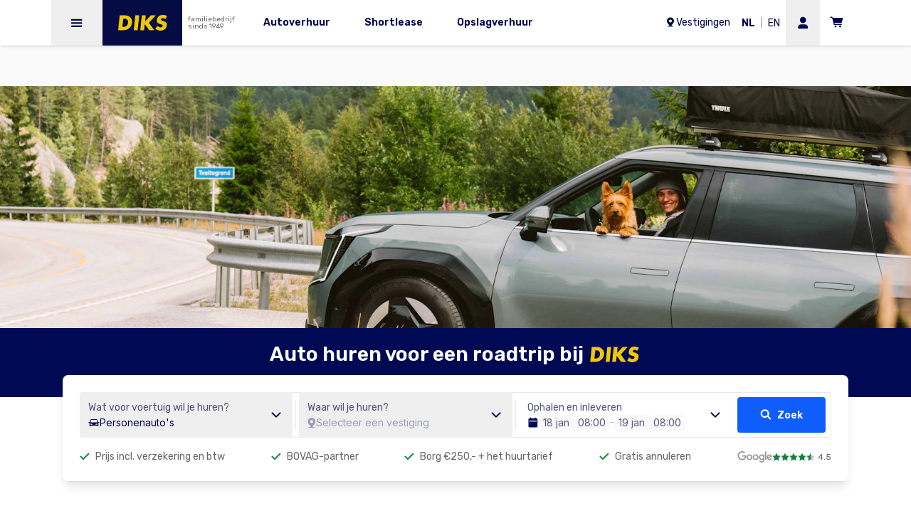

--- FILE ---
content_type: text/css; charset=UTF-8
request_url: https://diks.net/_next/static/css/83c2e9bee74efb0f.css
body_size: 23456
content:
.mapboxgl-popup{max-width:unset!important}.mapboxgl-popup-content{padding:0!important;overflow:hidden;min-width:296px;background:none!important;-webkit-user-select:none;-moz-user-select:none;user-select:none;font-family:Rubik,Rubik Fallback,ui-sans-serif,system-ui,-apple-system,BlinkMacSystemFont,Segoe UI,Roboto,Helvetica Neue,Arial,Noto Sans,sans-serif,Apple Color Emoji,Segoe UI Emoji,Segoe UI Symbol,Noto Color Emoji}.mapboxgl-popup-close-button{width:30px;height:30px;display:flex;top:12px!important;right:12px!important;position:absolute!important;background:#FFF!important;border-radius:28px!important;align-items:center;justify-content:center}.mapboxgl-popup-close-button span{color:#050C43;margin-top:-2px;font-size:26px;font-weight:400}*,:after,:before{--tw-border-spacing-x:0;--tw-border-spacing-y:0;--tw-translate-x:0;--tw-translate-y:0;--tw-rotate:0;--tw-skew-x:0;--tw-skew-y:0;--tw-scale-x:1;--tw-scale-y:1;--tw-pan-x: ;--tw-pan-y: ;--tw-pinch-zoom: ;--tw-scroll-snap-strictness:proximity;--tw-gradient-from-position: ;--tw-gradient-via-position: ;--tw-gradient-to-position: ;--tw-ordinal: ;--tw-slashed-zero: ;--tw-numeric-figure: ;--tw-numeric-spacing: ;--tw-numeric-fraction: ;--tw-ring-inset: ;--tw-ring-offset-width:0px;--tw-ring-offset-color:#fff;--tw-ring-color:rgb(16 93 253/0.5);--tw-ring-offset-shadow:0 0 #0000;--tw-ring-shadow:0 0 #0000;--tw-shadow:0 0 #0000;--tw-shadow-colored:0 0 #0000;--tw-blur: ;--tw-brightness: ;--tw-contrast: ;--tw-grayscale: ;--tw-hue-rotate: ;--tw-invert: ;--tw-saturate: ;--tw-sepia: ;--tw-drop-shadow: ;--tw-backdrop-blur: ;--tw-backdrop-brightness: ;--tw-backdrop-contrast: ;--tw-backdrop-grayscale: ;--tw-backdrop-hue-rotate: ;--tw-backdrop-invert: ;--tw-backdrop-opacity: ;--tw-backdrop-saturate: ;--tw-backdrop-sepia: ;--tw-contain-size: ;--tw-contain-layout: ;--tw-contain-paint: ;--tw-contain-style: }::backdrop{--tw-border-spacing-x:0;--tw-border-spacing-y:0;--tw-translate-x:0;--tw-translate-y:0;--tw-rotate:0;--tw-skew-x:0;--tw-skew-y:0;--tw-scale-x:1;--tw-scale-y:1;--tw-pan-x: ;--tw-pan-y: ;--tw-pinch-zoom: ;--tw-scroll-snap-strictness:proximity;--tw-gradient-from-position: ;--tw-gradient-via-position: ;--tw-gradient-to-position: ;--tw-ordinal: ;--tw-slashed-zero: ;--tw-numeric-figure: ;--tw-numeric-spacing: ;--tw-numeric-fraction: ;--tw-ring-inset: ;--tw-ring-offset-width:0px;--tw-ring-offset-color:#fff;--tw-ring-color:rgb(16 93 253/0.5);--tw-ring-offset-shadow:0 0 #0000;--tw-ring-shadow:0 0 #0000;--tw-shadow:0 0 #0000;--tw-shadow-colored:0 0 #0000;--tw-blur: ;--tw-brightness: ;--tw-contrast: ;--tw-grayscale: ;--tw-hue-rotate: ;--tw-invert: ;--tw-saturate: ;--tw-sepia: ;--tw-drop-shadow: ;--tw-backdrop-blur: ;--tw-backdrop-brightness: ;--tw-backdrop-contrast: ;--tw-backdrop-grayscale: ;--tw-backdrop-hue-rotate: ;--tw-backdrop-invert: ;--tw-backdrop-opacity: ;--tw-backdrop-saturate: ;--tw-backdrop-sepia: ;--tw-contain-size: ;--tw-contain-layout: ;--tw-contain-paint: ;--tw-contain-style: }

/*
! tailwindcss v3.4.19 | MIT License | https://tailwindcss.com
*/*,:after,:before{box-sizing:border-box;border:0 solid #d9d9d9}:after,:before{--tw-content:""}:host,html{line-height:1.5;-webkit-text-size-adjust:100%;-moz-tab-size:4;tab-size:4;font-family:var(--font-rubik),ui-sans-serif,system-ui,-apple-system,BlinkMacSystemFont,"Segoe UI",Roboto,"Helvetica Neue",Arial,"Noto Sans",sans-serif,"Apple Color Emoji","Segoe UI Emoji","Segoe UI Symbol","Noto Color Emoji";font-feature-settings:normal;font-variation-settings:normal;-webkit-tap-highlight-color:transparent}body{margin:0;line-height:inherit}hr{height:0;color:inherit;border-top-width:1px}abbr:where([title]){-webkit-text-decoration:underline dotted;text-decoration:underline dotted}h1,h2,h3,h4,h5,h6{font-size:inherit;font-weight:inherit}a{color:inherit;text-decoration:inherit}b,strong{font-weight:bolder}code,kbd,pre,samp{font-family:ui-monospace,SFMono-Regular,Menlo,Monaco,Consolas,Liberation Mono,Courier New,monospace;font-feature-settings:normal;font-variation-settings:normal;font-size:1em}small{font-size:80%}sub,sup{font-size:75%;line-height:0;position:relative;vertical-align:initial}sub{bottom:-.25em}sup{top:-.5em}table{text-indent:0;border-color:inherit;border-collapse:collapse}button,input,optgroup,select,textarea{font-family:inherit;font-feature-settings:inherit;font-variation-settings:inherit;font-size:100%;font-weight:inherit;line-height:inherit;letter-spacing:inherit;color:inherit;margin:0;padding:0}button,select{text-transform:none}button,input:where([type=button]),input:where([type=reset]),input:where([type=submit]){-webkit-appearance:button;background-color:initial;background-image:none}:-moz-focusring{outline:auto}:-moz-ui-invalid{box-shadow:none}progress{vertical-align:initial}::-webkit-inner-spin-button,::-webkit-outer-spin-button{height:auto}[type=search]{-webkit-appearance:textfield;outline-offset:-2px}::-webkit-search-decoration{-webkit-appearance:none}::-webkit-file-upload-button{-webkit-appearance:button;font:inherit}summary{display:list-item}blockquote,dd,dl,figure,h1,h2,h3,h4,h5,h6,hr,p,pre{margin:0}fieldset{margin:0}fieldset,legend{padding:0}menu,ol,ul{list-style:none;margin:0;padding:0}dialog{padding:0}textarea{resize:vertical}input::placeholder,textarea::placeholder{color:#949494}[role=button],button{cursor:pointer}:disabled{cursor:default}audio,canvas,embed,iframe,img,object,svg,video{display:block;vertical-align:middle}img,video{max-width:100%;height:auto}[hidden]:where(:not([hidden=until-found])){display:none}input:where(:not([type])),input:where([type=date]),input:where([type=datetime-local]),input:where([type=email]),input:where([type=month]),input:where([type=number]),input:where([type=password]),input:where([type=search]),input:where([type=tel]),input:where([type=text]),input:where([type=time]),input:where([type=url]),input:where([type=week]),select,select:where([multiple]),textarea{-webkit-appearance:none;-moz-appearance:none;appearance:none;background-color:#fff;border-color:#666666;border-width:1px;border-radius:0;padding:.5rem .75rem;font-size:1rem;line-height:1.5rem;--tw-shadow:0 0 #0000}input:where(:not([type])):focus,input:where([type=date]):focus,input:where([type=datetime-local]):focus,input:where([type=email]):focus,input:where([type=month]):focus,input:where([type=number]):focus,input:where([type=password]):focus,input:where([type=search]):focus,input:where([type=tel]):focus,input:where([type=text]):focus,input:where([type=time]):focus,input:where([type=url]):focus,input:where([type=week]):focus,select:focus,select:where([multiple]):focus,textarea:focus{outline:2px solid transparent;outline-offset:2px;--tw-ring-inset:var(--tw-empty,/*!*/ /*!*/);--tw-ring-offset-width:0px;--tw-ring-offset-color:#fff;--tw-ring-color:#0e54e4;--tw-ring-offset-shadow:var(--tw-ring-inset) 0 0 0 var(--tw-ring-offset-width) var(--tw-ring-offset-color);--tw-ring-shadow:var(--tw-ring-inset) 0 0 0 calc(1px + var(--tw-ring-offset-width)) var(--tw-ring-color);box-shadow:var(--tw-ring-offset-shadow),var(--tw-ring-shadow),var(--tw-shadow);border-color:#0e54e4}input::placeholder,textarea::placeholder{color:#666666;opacity:1}::-webkit-datetime-edit-fields-wrapper{padding:0}::-webkit-date-and-time-value{min-height:1.5em;text-align:inherit}::-webkit-datetime-edit{display:inline-flex}::-webkit-datetime-edit,::-webkit-datetime-edit-day-field,::-webkit-datetime-edit-hour-field,::-webkit-datetime-edit-meridiem-field,::-webkit-datetime-edit-millisecond-field,::-webkit-datetime-edit-minute-field,::-webkit-datetime-edit-month-field,::-webkit-datetime-edit-second-field,::-webkit-datetime-edit-year-field{padding-top:0;padding-bottom:0}select{background-image:url("data:image/svg+xml,%3csvg xmlns='http://www.w3.org/2000/svg' fill='none' viewBox='0 0 20 20'%3e%3cpath stroke='%23666666' stroke-linecap='round' stroke-linejoin='round' stroke-width='1.5' d='M6 8l4 4 4-4'/%3e%3c/svg%3e")}select:where([multiple]),select:where([size]:not([size="1"])){background-image:none;background-position:0 0;background-repeat:unset;background-size:initial;padding-right:.75rem;-webkit-print-color-adjust:unset;color-adjust:unset;print-color-adjust:unset}input:where([type=checkbox]),input:where([type=radio]){-webkit-appearance:none;-moz-appearance:none;appearance:none;padding:0;-webkit-print-color-adjust:exact;color-adjust:exact;print-color-adjust:exact;display:inline-block;vertical-align:middle;background-origin:border-box;-webkit-user-select:none;-moz-user-select:none;user-select:none;flex-shrink:0;height:1rem;width:1rem;color:#0e54e4;background-color:#fff;border-color:#666666;border-width:1px;--tw-shadow:0 0 #0000}input:where([type=checkbox]){border-radius:0}input:where([type=radio]){border-radius:100%}input:where([type=checkbox]):focus,input:where([type=radio]):focus{outline:2px solid transparent;outline-offset:2px;--tw-ring-inset:var(--tw-empty,/*!*/ /*!*/);--tw-ring-offset-width:2px;--tw-ring-offset-color:#fff;--tw-ring-color:#0e54e4;--tw-ring-offset-shadow:var(--tw-ring-inset) 0 0 0 var(--tw-ring-offset-width) var(--tw-ring-offset-color);--tw-ring-shadow:var(--tw-ring-inset) 0 0 0 calc(2px + var(--tw-ring-offset-width)) var(--tw-ring-color);box-shadow:var(--tw-ring-offset-shadow),var(--tw-ring-shadow),var(--tw-shadow)}input:where([type=checkbox]):checked,input:where([type=radio]):checked{border-color:transparent;background-color:currentColor;background-size:100% 100%;background-position:50%;background-repeat:no-repeat}input:where([type=checkbox]):checked{background-image:url("data:image/svg+xml,%3csvg viewBox='0 0 16 16' fill='white' xmlns='http://www.w3.org/2000/svg'%3e%3cpath d='M12.207 4.793a1 1 0 010 1.414l-5 5a1 1 0 01-1.414 0l-2-2a1 1 0 011.414-1.414L6.5 9.086l4.293-4.293a1 1 0 011.414 0z'/%3e%3c/svg%3e")}@media (forced-colors:active){input:where([type=checkbox]):checked{-webkit-appearance:auto;-moz-appearance:auto;appearance:auto}}input:where([type=radio]):checked{background-image:url("data:image/svg+xml,%3csvg viewBox='0 0 16 16' fill='white' xmlns='http://www.w3.org/2000/svg'%3e%3ccircle cx='8' cy='8' r='3'/%3e%3c/svg%3e")}@media (forced-colors:active){input:where([type=radio]):checked{-webkit-appearance:auto;-moz-appearance:auto;appearance:auto}}input:where([type=checkbox]):checked:focus,input:where([type=checkbox]):checked:hover,input:where([type=radio]):checked:focus,input:where([type=radio]):checked:hover{border-color:transparent;background-color:currentColor}input:where([type=checkbox]):indeterminate{background-image:url("data:image/svg+xml,%3csvg xmlns='http://www.w3.org/2000/svg' fill='none' viewBox='0 0 16 16'%3e%3cpath stroke='white' stroke-linecap='round' stroke-linejoin='round' stroke-width='2' d='M4 8h8'/%3e%3c/svg%3e");border-color:transparent;background-color:currentColor;background-size:100% 100%;background-position:50%;background-repeat:no-repeat}@media (forced-colors:active){input:where([type=checkbox]):indeterminate{-webkit-appearance:auto;-moz-appearance:auto;appearance:auto}}input:where([type=checkbox]):indeterminate:focus,input:where([type=checkbox]):indeterminate:hover{border-color:transparent;background-color:currentColor}input:where([type=file]){background:unset;border-color:inherit;border-width:0;border-radius:0;padding:0;font-size:unset;line-height:inherit}input:where([type=file]):focus{outline:1px solid ButtonText;outline:1px auto -webkit-focus-ring-color}select{background-image:url("data:image/svg+xml,%3csvg xmlns='http://www.w3.org/2000/svg' fill='none' viewBox='0 0 20 20'%3e%3cpath stroke='%2300004e' stroke-linecap='round' stroke-linejoin='round' stroke-width='1.5' d='M6 8l4 4 4-4'/%3e%3c/svg%3e");background-position:right .5rem center;background-repeat:no-repeat;background-size:1.5em 1.5em;padding-right:2.5rem;-webkit-print-color-adjust:exact;color-adjust:exact;print-color-adjust:exact}a,button,input,select,textarea{-webkit-tap-highlight-color:rgba(0,0,0,0)}#__next{height:100%}#sqzl_div-231-162{z-index:60}.mollie-component{height:40px;width:100%;border-radius:.25rem;border-width:1px;--tw-border-opacity:1;border-color:rgb(193 194 208/var(--tw-border-opacity,1));--tw-bg-opacity:1;background-color:rgb(255 255 255/var(--tw-bg-opacity,1));padding:8px 16px;font-size:16px;--tw-text-opacity:1;color:rgb(80 85 123/var(--tw-text-opacity,1))}.mollie-component::placeholder{--tw-placeholder-opacity:1;color:rgb(155 158 180/var(--tw-placeholder-opacity,1))}@media (min-width:768px){.mollie-component{font-size:14px}}.mollie-component.has-focus{--tw-ring-shadow:var(--tw-ring-inset) 0 0 0 calc(3px + var(--tw-ring-offset-width)) var(--tw-ring-color);--tw-ring-opacity:1;--tw-ring-color:rgb(195 215 255/var(--tw-ring-opacity,1));outline:2px solid transparent;outline-offset:2px;--tw-ring-offset-shadow:var(--tw-ring-inset) 0 0 0 var(--tw-ring-offset-width) var(--tw-ring-offset-color);--tw-ring-shadow:var(--tw-ring-inset) 0 0 0 calc(4px + var(--tw-ring-offset-width)) var(--tw-ring-color);box-shadow:var(--tw-ring-offset-shadow),var(--tw-ring-shadow),var(--tw-shadow,0 0 #0000)}.mollie-component.is-invalid{border-width:2px;--tw-border-opacity:1;border-color:rgb(241 166 176/var(--tw-border-opacity,1))}.mollie-component.is-invalid.has-focus{--tw-border-opacity:1;border-color:rgb(220 33 58/var(--tw-border-opacity,1));outline:2px solid transparent;outline-offset:2px;--tw-ring-offset-shadow:var(--tw-ring-inset) 0 0 0 var(--tw-ring-offset-width) var(--tw-ring-offset-color);--tw-ring-shadow:var(--tw-ring-inset) 0 0 0 calc(4px + var(--tw-ring-offset-width)) var(--tw-ring-color);box-shadow:var(--tw-ring-offset-shadow),var(--tw-ring-shadow),var(--tw-shadow,0 0 #0000);--tw-ring-opacity:1;--tw-ring-color:rgb(246 200 206/var(--tw-ring-opacity,1))}#CybotCookiebotDialog input:checked+.CybotCookiebotDialogBodyLevelButtonSlider{background-color:rgba(16,93,253)!important}#CybotCookiebotDialog .CybotCookiebotDialogBodyLevelButtonSlider{box-shadow:none!important;background-color:#E9E9EB!important}#CybotCookiebotDialog form input[type=checkbox][disabled]:checked+.CybotCookiebotDialogBodyLevelButtonSlider{background-color:#CFDFFF!important}#CybotCookiebotDialog{box-shadow:0 -4px 82px 0 rgba(0,0,0,.3)!important}.CybotCookiebotDialogBodyEdgeMoreDetailsLink{color:rgba(16,93,253)!important}.CybotCookiebotDialogBodyButton{height:40px!important;padding:0 16px!important;font-size:14px!important;border-color:rgba(16,93,253)!important;background-color:rgba(16,93,253)!important}@media (min-width:600px) and (max-width:1279px){#CybotCookiebotDialogFooter,#CybotCookiebotDialogHeader,#CybotCookiebotDialogNav,#CybotCookiebotDialogTabContent{width:calc(100% - 32px)!important;margin-left:16px!important;margin-right:16px!important}#CybotCookiebotDialogHeader{margin-top:16px!important}#CybotCookiebotDialogFooter{margin-bottom:16px!important}}@media (max-width:601px){.CybotCookiebotDialogBodyLevelButtonWrapper{padding-top:8px!important;padding-bottom:8px!important}}.container{width:100%}@media (min-width:360px){.container{max-width:360px}}@media (min-width:640px){.container{max-width:640px}}@media (min-width:768px){.container{max-width:768px}}@media (min-width:1024px){.container{max-width:1024px}}@media (min-width:1280px){.container{max-width:1280px}}@media (min-width:1536px){.container{max-width:1536px}}.prose{color:var(--tw-prose-body);max-width:65ch}.prose :where(p):not(:where([class~=not-prose],[class~=not-prose] *)){margin-top:1.25em;margin-bottom:1.25em}.prose :where([class~=lead]):not(:where([class~=not-prose],[class~=not-prose] *)){color:var(--tw-prose-lead);font-size:1.25em;line-height:1.6;margin-top:1.2em;margin-bottom:1.2em}.prose :where(a):not(:where([class~=not-prose],[class~=not-prose] *)){color:var(--tw-prose-links);text-decoration:underline;font-weight:500}.prose :where(strong):not(:where([class~=not-prose],[class~=not-prose] *)){color:var(--tw-prose-bold);font-weight:600}.prose :where(a strong):not(:where([class~=not-prose],[class~=not-prose] *)){color:inherit}.prose :where(blockquote strong):not(:where([class~=not-prose],[class~=not-prose] *)){color:inherit}.prose :where(thead th strong):not(:where([class~=not-prose],[class~=not-prose] *)){color:inherit}.prose :where(ol):not(:where([class~=not-prose],[class~=not-prose] *)){list-style-type:decimal;margin-top:1.25em;margin-bottom:1.25em;-webkit-padding-start:1.625em;padding-inline-start:1.625em}.prose :where(ol[type=A]):not(:where([class~=not-prose],[class~=not-prose] *)){list-style-type:upper-alpha}.prose :where(ol[type=a]):not(:where([class~=not-prose],[class~=not-prose] *)){list-style-type:lower-alpha}.prose :where(ol[type=A s]):not(:where([class~=not-prose],[class~=not-prose] *)){list-style-type:upper-alpha}.prose :where(ol[type=a s]):not(:where([class~=not-prose],[class~=not-prose] *)){list-style-type:lower-alpha}.prose :where(ol[type=I]):not(:where([class~=not-prose],[class~=not-prose] *)){list-style-type:upper-roman}.prose :where(ol[type=i]):not(:where([class~=not-prose],[class~=not-prose] *)){list-style-type:lower-roman}.prose :where(ol[type=I s]):not(:where([class~=not-prose],[class~=not-prose] *)){list-style-type:upper-roman}.prose :where(ol[type=i s]):not(:where([class~=not-prose],[class~=not-prose] *)){list-style-type:lower-roman}.prose :where(ol[type="1"]):not(:where([class~=not-prose],[class~=not-prose] *)){list-style-type:decimal}.prose :where(ul):not(:where([class~=not-prose],[class~=not-prose] *)){list-style-type:disc;margin-top:1.25em;margin-bottom:1.25em;-webkit-padding-start:1.625em;padding-inline-start:1.625em}.prose :where(ol>li):not(:where([class~=not-prose],[class~=not-prose] *))::marker{font-weight:400;color:var(--tw-prose-counters)}.prose :where(ul>li):not(:where([class~=not-prose],[class~=not-prose] *))::marker{color:var(--tw-prose-bullets)}.prose :where(dt):not(:where([class~=not-prose],[class~=not-prose] *)){color:var(--tw-prose-headings);font-weight:600;margin-top:1.25em}.prose :where(hr):not(:where([class~=not-prose],[class~=not-prose] *)){border-color:var(--tw-prose-hr);border-top-width:1px;margin-top:3em;margin-bottom:3em}.prose :where(blockquote):not(:where([class~=not-prose],[class~=not-prose] *)){font-weight:500;font-style:italic;color:var(--tw-prose-quotes);border-inline-start-width:.25rem;border-inline-start-color:var(--tw-prose-quote-borders);quotes:"\201C""\201D""\2018""\2019";margin-top:1.6em;margin-bottom:1.6em;-webkit-padding-start:1em;padding-inline-start:1em}.prose :where(blockquote p:first-of-type):not(:where([class~=not-prose],[class~=not-prose] *)):before{content:open-quote}.prose :where(blockquote p:last-of-type):not(:where([class~=not-prose],[class~=not-prose] *)):after{content:close-quote}.prose :where(h1):not(:where([class~=not-prose],[class~=not-prose] *)){color:var(--tw-prose-headings);font-weight:800;font-size:2.25em;margin-top:0;margin-bottom:.8888889em;line-height:1.1111111}.prose :where(h1 strong):not(:where([class~=not-prose],[class~=not-prose] *)){font-weight:900;color:inherit}.prose :where(h2):not(:where([class~=not-prose],[class~=not-prose] *)){color:var(--tw-prose-headings);font-weight:700;font-size:1.5em;margin-top:2em;margin-bottom:1em;line-height:1.3333333}.prose :where(h2 strong):not(:where([class~=not-prose],[class~=not-prose] *)){font-weight:800;color:inherit}.prose :where(h3):not(:where([class~=not-prose],[class~=not-prose] *)){color:var(--tw-prose-headings);font-weight:600;font-size:1.25em;margin-top:1.6em;margin-bottom:.6em;line-height:1.6}.prose :where(h3 strong):not(:where([class~=not-prose],[class~=not-prose] *)){font-weight:700;color:inherit}.prose :where(h4):not(:where([class~=not-prose],[class~=not-prose] *)){color:var(--tw-prose-headings);font-weight:600;margin-top:1.5em;margin-bottom:.5em;line-height:1.5}.prose :where(h4 strong):not(:where([class~=not-prose],[class~=not-prose] *)){font-weight:700;color:inherit}.prose :where(img):not(:where([class~=not-prose],[class~=not-prose] *)){margin-top:2em;margin-bottom:2em}.prose :where(picture):not(:where([class~=not-prose],[class~=not-prose] *)){display:block;margin-top:2em;margin-bottom:2em}.prose :where(video):not(:where([class~=not-prose],[class~=not-prose] *)){margin-top:2em;margin-bottom:2em}.prose :where(kbd):not(:where([class~=not-prose],[class~=not-prose] *)){font-weight:500;font-family:inherit;color:var(--tw-prose-kbd);box-shadow:0 0 0 1px var(--tw-prose-kbd-shadows),0 3px 0 var(--tw-prose-kbd-shadows);font-size:.875em;border-radius:.3125rem;padding-top:.1875em;-webkit-padding-end:.375em;padding-inline-end:.375em;padding-bottom:.1875em;-webkit-padding-start:.375em;padding-inline-start:.375em}.prose :where(code):not(:where([class~=not-prose],[class~=not-prose] *)){color:var(--tw-prose-code);font-weight:600;font-size:.875em}.prose :where(code):not(:where([class~=not-prose],[class~=not-prose] *)):before{content:"`"}.prose :where(code):not(:where([class~=not-prose],[class~=not-prose] *)):after{content:"`"}.prose :where(a code):not(:where([class~=not-prose],[class~=not-prose] *)){color:inherit}.prose :where(h1 code):not(:where([class~=not-prose],[class~=not-prose] *)){color:inherit}.prose :where(h2 code):not(:where([class~=not-prose],[class~=not-prose] *)){color:inherit;font-size:.875em}.prose :where(h3 code):not(:where([class~=not-prose],[class~=not-prose] *)){color:inherit;font-size:.9em}.prose :where(h4 code):not(:where([class~=not-prose],[class~=not-prose] *)){color:inherit}.prose :where(blockquote code):not(:where([class~=not-prose],[class~=not-prose] *)){color:inherit}.prose :where(thead th code):not(:where([class~=not-prose],[class~=not-prose] *)){color:inherit}.prose :where(pre):not(:where([class~=not-prose],[class~=not-prose] *)){color:var(--tw-prose-pre-code);background-color:var(--tw-prose-pre-bg);overflow-x:auto;font-weight:400;font-size:.875em;line-height:1.7142857;margin-top:1.7142857em;margin-bottom:1.7142857em;border-radius:.375rem;padding-top:.8571429em;-webkit-padding-end:1.1428571em;padding-inline-end:1.1428571em;padding-bottom:.8571429em;-webkit-padding-start:1.1428571em;padding-inline-start:1.1428571em}.prose :where(pre code):not(:where([class~=not-prose],[class~=not-prose] *)){background-color:initial;border-width:0;border-radius:0;padding:0;font-weight:inherit;color:inherit;font-size:inherit;font-family:inherit;line-height:inherit}.prose :where(pre code):not(:where([class~=not-prose],[class~=not-prose] *)):before{content:none}.prose :where(pre code):not(:where([class~=not-prose],[class~=not-prose] *)):after{content:none}.prose :where(table):not(:where([class~=not-prose],[class~=not-prose] *)){width:100%;table-layout:auto;margin-top:2em;margin-bottom:2em;font-size:.875em;line-height:1.7142857}.prose :where(thead):not(:where([class~=not-prose],[class~=not-prose] *)){border-bottom-width:1px;border-bottom-color:var(--tw-prose-th-borders)}.prose :where(thead th):not(:where([class~=not-prose],[class~=not-prose] *)){color:var(--tw-prose-headings);font-weight:600;vertical-align:bottom;-webkit-padding-end:.5714286em;padding-inline-end:.5714286em;padding-bottom:.5714286em;-webkit-padding-start:.5714286em;padding-inline-start:.5714286em}.prose :where(tbody tr):not(:where([class~=not-prose],[class~=not-prose] *)){border-bottom-width:1px;border-bottom-color:var(--tw-prose-td-borders)}.prose :where(tbody tr:last-child):not(:where([class~=not-prose],[class~=not-prose] *)){border-bottom-width:0}.prose :where(tbody td):not(:where([class~=not-prose],[class~=not-prose] *)){vertical-align:initial}.prose :where(tfoot):not(:where([class~=not-prose],[class~=not-prose] *)){border-top-width:1px;border-top-color:var(--tw-prose-th-borders)}.prose :where(tfoot td):not(:where([class~=not-prose],[class~=not-prose] *)){vertical-align:top}.prose :where(th,td):not(:where([class~=not-prose],[class~=not-prose] *)){text-align:start}.prose :where(figure>*):not(:where([class~=not-prose],[class~=not-prose] *)){margin-top:0;margin-bottom:0}.prose :where(figcaption):not(:where([class~=not-prose],[class~=not-prose] *)){color:var(--tw-prose-captions);font-size:.875em;line-height:1.4285714;margin-top:.8571429em}.prose{--tw-prose-body:#374151;--tw-prose-headings:#111827;--tw-prose-lead:#4b5563;--tw-prose-links:#111827;--tw-prose-bold:#111827;--tw-prose-counters:#6b7280;--tw-prose-bullets:#d1d5db;--tw-prose-hr:#e5e7eb;--tw-prose-quotes:#111827;--tw-prose-quote-borders:#e5e7eb;--tw-prose-captions:#6b7280;--tw-prose-kbd:#111827;--tw-prose-kbd-shadows:rgb(17 24 39/10%);--tw-prose-code:#111827;--tw-prose-pre-code:#e5e7eb;--tw-prose-pre-bg:#1f2937;--tw-prose-th-borders:#d1d5db;--tw-prose-td-borders:#e5e7eb;--tw-prose-invert-body:#d1d5db;--tw-prose-invert-headings:#fff;--tw-prose-invert-lead:#9ca3af;--tw-prose-invert-links:#fff;--tw-prose-invert-bold:#fff;--tw-prose-invert-counters:#9ca3af;--tw-prose-invert-bullets:#4b5563;--tw-prose-invert-hr:#374151;--tw-prose-invert-quotes:#f3f4f6;--tw-prose-invert-quote-borders:#374151;--tw-prose-invert-captions:#9ca3af;--tw-prose-invert-kbd:#fff;--tw-prose-invert-kbd-shadows:rgb(255 255 255/10%);--tw-prose-invert-code:#fff;--tw-prose-invert-pre-code:#d1d5db;--tw-prose-invert-pre-bg:rgb(0 0 0/50%);--tw-prose-invert-th-borders:#4b5563;--tw-prose-invert-td-borders:#374151;font-size:1rem;line-height:1.75}.prose :where(picture>img):not(:where([class~=not-prose],[class~=not-prose] *)){margin-top:0;margin-bottom:0}.prose :where(li):not(:where([class~=not-prose],[class~=not-prose] *)){margin-top:.5em;margin-bottom:.5em}.prose :where(ol>li):not(:where([class~=not-prose],[class~=not-prose] *)){-webkit-padding-start:.375em;padding-inline-start:.375em}.prose :where(ul>li):not(:where([class~=not-prose],[class~=not-prose] *)){-webkit-padding-start:.375em;padding-inline-start:.375em}.prose :where(.prose>ul>li p):not(:where([class~=not-prose],[class~=not-prose] *)){margin-top:.75em;margin-bottom:.75em}.prose :where(.prose>ul>li>p:first-child):not(:where([class~=not-prose],[class~=not-prose] *)){margin-top:1.25em}.prose :where(.prose>ul>li>p:last-child):not(:where([class~=not-prose],[class~=not-prose] *)){margin-bottom:1.25em}.prose :where(.prose>ol>li>p:first-child):not(:where([class~=not-prose],[class~=not-prose] *)){margin-top:1.25em}.prose :where(.prose>ol>li>p:last-child):not(:where([class~=not-prose],[class~=not-prose] *)){margin-bottom:1.25em}.prose :where(ul ul,ul ol,ol ul,ol ol):not(:where([class~=not-prose],[class~=not-prose] *)){margin-top:.75em;margin-bottom:.75em}.prose :where(dl):not(:where([class~=not-prose],[class~=not-prose] *)){margin-top:1.25em;margin-bottom:1.25em}.prose :where(dd):not(:where([class~=not-prose],[class~=not-prose] *)){margin-top:.5em;-webkit-padding-start:1.625em;padding-inline-start:1.625em}.prose :where(hr+*):not(:where([class~=not-prose],[class~=not-prose] *)){margin-top:0}.prose :where(h2+*):not(:where([class~=not-prose],[class~=not-prose] *)){margin-top:0}.prose :where(h3+*):not(:where([class~=not-prose],[class~=not-prose] *)){margin-top:0}.prose :where(h4+*):not(:where([class~=not-prose],[class~=not-prose] *)){margin-top:0}.prose :where(thead th:first-child):not(:where([class~=not-prose],[class~=not-prose] *)){-webkit-padding-start:0;padding-inline-start:0}.prose :where(thead th:last-child):not(:where([class~=not-prose],[class~=not-prose] *)){-webkit-padding-end:0;padding-inline-end:0}.prose :where(tbody td,tfoot td):not(:where([class~=not-prose],[class~=not-prose] *)){padding-top:.5714286em;-webkit-padding-end:.5714286em;padding-inline-end:.5714286em;padding-bottom:.5714286em;-webkit-padding-start:.5714286em;padding-inline-start:.5714286em}.prose :where(tbody td:first-child,tfoot td:first-child):not(:where([class~=not-prose],[class~=not-prose] *)){-webkit-padding-start:0;padding-inline-start:0}.prose :where(tbody td:last-child,tfoot td:last-child):not(:where([class~=not-prose],[class~=not-prose] *)){-webkit-padding-end:0;padding-inline-end:0}.prose :where(figure):not(:where([class~=not-prose],[class~=not-prose] *)){margin-top:2em;margin-bottom:2em}.prose :where(.prose>:first-child):not(:where([class~=not-prose],[class~=not-prose] *)){margin-top:0}.prose :where(.prose>:last-child):not(:where([class~=not-prose],[class~=not-prose] *)){margin-bottom:0}.prose-sm{font-size:.875rem;line-height:1.7142857}.prose-sm :where(p):not(:where([class~=not-prose],[class~=not-prose] *)){margin-top:1.1428571em;margin-bottom:1.1428571em}.prose-sm :where([class~=lead]):not(:where([class~=not-prose],[class~=not-prose] *)){font-size:1.2857143em;line-height:1.5555556;margin-top:.8888889em;margin-bottom:.8888889em}.prose-sm :where(blockquote):not(:where([class~=not-prose],[class~=not-prose] *)){margin-top:1.3333333em;margin-bottom:1.3333333em;-webkit-padding-start:1.1111111em;padding-inline-start:1.1111111em}.prose-sm :where(h1):not(:where([class~=not-prose],[class~=not-prose] *)){font-size:2.1428571em;margin-top:0;margin-bottom:.8em;line-height:1.2}.prose-sm :where(h2):not(:where([class~=not-prose],[class~=not-prose] *)){font-size:1.4285714em;margin-top:1.6em;margin-bottom:.8em;line-height:1.4}.prose-sm :where(h3):not(:where([class~=not-prose],[class~=not-prose] *)){font-size:1.2857143em;margin-top:1.5555556em;margin-bottom:.4444444em;line-height:1.5555556}.prose-sm :where(h4):not(:where([class~=not-prose],[class~=not-prose] *)){margin-top:1.4285714em;margin-bottom:.5714286em;line-height:1.4285714}.prose-sm :where(img):not(:where([class~=not-prose],[class~=not-prose] *)){margin-top:1.7142857em;margin-bottom:1.7142857em}.prose-sm :where(picture):not(:where([class~=not-prose],[class~=not-prose] *)){margin-top:1.7142857em;margin-bottom:1.7142857em}.prose-sm :where(picture>img):not(:where([class~=not-prose],[class~=not-prose] *)){margin-top:0;margin-bottom:0}.prose-sm :where(video):not(:where([class~=not-prose],[class~=not-prose] *)){margin-top:1.7142857em;margin-bottom:1.7142857em}.prose-sm :where(kbd):not(:where([class~=not-prose],[class~=not-prose] *)){font-size:.8571429em;border-radius:.3125rem;padding-top:.1428571em;-webkit-padding-end:.3571429em;padding-inline-end:.3571429em;padding-bottom:.1428571em;-webkit-padding-start:.3571429em;padding-inline-start:.3571429em}.prose-sm :where(code):not(:where([class~=not-prose],[class~=not-prose] *)){font-size:.8571429em}.prose-sm :where(h2 code):not(:where([class~=not-prose],[class~=not-prose] *)){font-size:.9em}.prose-sm :where(h3 code):not(:where([class~=not-prose],[class~=not-prose] *)){font-size:.8888889em}.prose-sm :where(pre):not(:where([class~=not-prose],[class~=not-prose] *)){font-size:.8571429em;line-height:1.6666667;margin-top:1.6666667em;margin-bottom:1.6666667em;border-radius:.25rem;padding-top:.6666667em;-webkit-padding-end:1em;padding-inline-end:1em;padding-bottom:.6666667em;-webkit-padding-start:1em;padding-inline-start:1em}.prose-sm :where(ol):not(:where([class~=not-prose],[class~=not-prose] *)){margin-top:1.1428571em;margin-bottom:1.1428571em;-webkit-padding-start:1.5714286em;padding-inline-start:1.5714286em}.prose-sm :where(ul):not(:where([class~=not-prose],[class~=not-prose] *)){margin-top:1.1428571em;margin-bottom:1.1428571em;-webkit-padding-start:1.5714286em;padding-inline-start:1.5714286em}.prose-sm :where(li):not(:where([class~=not-prose],[class~=not-prose] *)){margin-top:.2857143em;margin-bottom:.2857143em}.prose-sm :where(ol>li):not(:where([class~=not-prose],[class~=not-prose] *)){-webkit-padding-start:.4285714em;padding-inline-start:.4285714em}.prose-sm :where(ul>li):not(:where([class~=not-prose],[class~=not-prose] *)){-webkit-padding-start:.4285714em;padding-inline-start:.4285714em}.prose-sm :where(.prose-sm>ul>li p):not(:where([class~=not-prose],[class~=not-prose] *)){margin-top:.5714286em;margin-bottom:.5714286em}.prose-sm :where(.prose-sm>ul>li>p:first-child):not(:where([class~=not-prose],[class~=not-prose] *)){margin-top:1.1428571em}.prose-sm :where(.prose-sm>ul>li>p:last-child):not(:where([class~=not-prose],[class~=not-prose] *)){margin-bottom:1.1428571em}.prose-sm :where(.prose-sm>ol>li>p:first-child):not(:where([class~=not-prose],[class~=not-prose] *)){margin-top:1.1428571em}.prose-sm :where(.prose-sm>ol>li>p:last-child):not(:where([class~=not-prose],[class~=not-prose] *)){margin-bottom:1.1428571em}.prose-sm :where(ul ul,ul ol,ol ul,ol ol):not(:where([class~=not-prose],[class~=not-prose] *)){margin-top:.5714286em;margin-bottom:.5714286em}.prose-sm :where(dl):not(:where([class~=not-prose],[class~=not-prose] *)){margin-top:1.1428571em;margin-bottom:1.1428571em}.prose-sm :where(dt):not(:where([class~=not-prose],[class~=not-prose] *)){margin-top:1.1428571em}.prose-sm :where(dd):not(:where([class~=not-prose],[class~=not-prose] *)){margin-top:.2857143em;-webkit-padding-start:1.5714286em;padding-inline-start:1.5714286em}.prose-sm :where(hr):not(:where([class~=not-prose],[class~=not-prose] *)){margin-top:2.8571429em;margin-bottom:2.8571429em}.prose-sm :where(hr+*):not(:where([class~=not-prose],[class~=not-prose] *)){margin-top:0}.prose-sm :where(h2+*):not(:where([class~=not-prose],[class~=not-prose] *)){margin-top:0}.prose-sm :where(h3+*):not(:where([class~=not-prose],[class~=not-prose] *)){margin-top:0}.prose-sm :where(h4+*):not(:where([class~=not-prose],[class~=not-prose] *)){margin-top:0}.prose-sm :where(table):not(:where([class~=not-prose],[class~=not-prose] *)){font-size:.8571429em;line-height:1.5}.prose-sm :where(thead th):not(:where([class~=not-prose],[class~=not-prose] *)){-webkit-padding-end:1em;padding-inline-end:1em;padding-bottom:.6666667em;-webkit-padding-start:1em;padding-inline-start:1em}.prose-sm :where(thead th:first-child):not(:where([class~=not-prose],[class~=not-prose] *)){-webkit-padding-start:0;padding-inline-start:0}.prose-sm :where(thead th:last-child):not(:where([class~=not-prose],[class~=not-prose] *)){-webkit-padding-end:0;padding-inline-end:0}.prose-sm :where(tbody td,tfoot td):not(:where([class~=not-prose],[class~=not-prose] *)){padding-top:.6666667em;-webkit-padding-end:1em;padding-inline-end:1em;padding-bottom:.6666667em;-webkit-padding-start:1em;padding-inline-start:1em}.prose-sm :where(tbody td:first-child,tfoot td:first-child):not(:where([class~=not-prose],[class~=not-prose] *)){-webkit-padding-start:0;padding-inline-start:0}.prose-sm :where(tbody td:last-child,tfoot td:last-child):not(:where([class~=not-prose],[class~=not-prose] *)){-webkit-padding-end:0;padding-inline-end:0}.prose-sm :where(figure):not(:where([class~=not-prose],[class~=not-prose] *)){margin-top:1.7142857em;margin-bottom:1.7142857em}.prose-sm :where(figure>*):not(:where([class~=not-prose],[class~=not-prose] *)){margin-top:0;margin-bottom:0}.prose-sm :where(figcaption):not(:where([class~=not-prose],[class~=not-prose] *)){font-size:.8571429em;line-height:1.3333333;margin-top:.6666667em}.prose-sm :where(.prose-sm>:first-child):not(:where([class~=not-prose],[class~=not-prose] *)){margin-top:0}.prose-sm :where(.prose-sm>:last-child):not(:where([class~=not-prose],[class~=not-prose] *)){margin-bottom:0}.swiper{padding-bottom:40px}@keyframes drive{10%,90%{transform:translate3d(0,2px,0) rotate(0deg)}20%,80%{transform:translate3d(0,4px,0) rotate(2deg)}30%,70%{transform:translate3d(0,2px,0) rotate(0deg)}40%,60%{transform:translate3d(0,4px,0) rotate(2deg)}50%{transform:translate3d(0,2px,0) rotate(0deg)}}.carDrive{animation:drive 8s linear infinite both;transform:translateZ(0);-webkit-backface-visibility:hidden;backface-visibility:hidden;perspective:1000px}

/*!* Structured text styles *!*/.react-datepicker{--tw-shadow:0 20px 25px -5px rgb(0 0 0/0.1),0 8px 10px -6px rgb(0 0 0/0.1)!important;--tw-shadow-colored:0 20px 25px -5px var(--tw-shadow-color),0 8px 10px -6px var(--tw-shadow-color)!important;box-shadow:var(--tw-ring-offset-shadow,0 0 #0000),var(--tw-ring-shadow,0 0 #0000),var(--tw-shadow)!important}.react-datepicker-popper{z-index:40!important}.react-datepicker-wrapper{height:100%;width:50%}.react-datepicker__input-container{height:100%;width:100%}.react-datepicker__time-container{--tw-border-opacity:1!important;border-left-color:rgb(240 240 240/var(--tw-border-opacity,1))!important}.react-datepicker__time-container .react-datepicker__time .react-datepicker__time-box ul.react-datepicker__time-list li.react-datepicker__time-list-item--disabled{display:none!important}.react-datepicker__header{--tw-bg-opacity:1!important;background-color:rgb(16 93 253/var(--tw-bg-opacity,1))!important}.react-datepicker-time__header,.react-datepicker-year-header,.react-datepicker__current-month{--tw-text-opacity:1!important;color:rgb(255 255 255/var(--tw-text-opacity,1))!important}.react-datepicker-popper[data-placement^=bottom] .react-datepicker__triangle:after,.react-datepicker-popper[data-placement^=bottom] .react-datepicker__triangle:before{border-bottom-color:#105DFD!important}.react-datepicker__day-name{--tw-text-opacity:1!important;color:rgb(255 255 255/var(--tw-text-opacity,1))!important}.react-datepicker__day--selected{--tw-bg-opacity:1!important;background-color:rgb(16 93 253/var(--tw-bg-opacity,1))!important}.react-datepicker__day--keyboard-selected{background-color:initial!important;--tw-text-opacity:1!important;color:rgb(0 0 0/var(--tw-text-opacity,1))!important}.react-datepicker__day--keyboard-selected:hover{--tw-bg-opacity:1!important;background-color:rgb(240 240 240/var(--tw-bg-opacity,1))!important}.react-datepicker__time-container .react-datepicker__time .react-datepicker__time-box ul.react-datepicker__time-list li.react-datepicker__time-list-item--selected{--tw-bg-opacity:1!important;background-color:rgb(16 93 253/var(--tw-bg-opacity,1))!important}.react-datepicker__month-read-view--down-arrow,.react-datepicker__month-year-read-view--down-arrow,.react-datepicker__navigation-icon:before,.react-datepicker__year-read-view--down-arrow{--tw-border-opacity:1!important;border-color:rgb(255 255 255/var(--tw-border-opacity,1))!important}.react-datepicker-popper[data-placement^=bottom] .react-datepicker__triangle{margin-top:-5px!important}.sr-only{position:absolute!important;width:1px!important;height:1px!important;padding:0!important;margin:-1px!important;overflow:hidden!important;clip:rect(0,0,0,0)!important;white-space:nowrap!important;border-width:0!important}.pointer-events-none{pointer-events:none!important}.pointer-events-auto{pointer-events:auto!important}.visible{visibility:visible!important}.invisible{visibility:hidden!important}.static{position:static!important}.fixed{position:fixed!important}.absolute{position:absolute!important}.relative{position:relative!important}.sticky{position:-webkit-sticky!important;position:sticky!important}.inset-0{inset:0!important}.inset-y-0{top:0!important;bottom:0!important}.-left-12{left:-96px!important}.-left-\[38px\]{left:-38px!important}.-left-\[3px\]{left:-3px!important}.-right-1{right:-8px!important}.-top-2{top:-16px!important}.-top-6{top:-48px!important}.-top-\[1px\]{top:-1px!important}.bottom-0{bottom:0!important}.left-0{left:0!important}.left-1{left:8px!important}.left-1\/2{left:50%!important}.left-2{left:16px!important}.left-4{left:32px!important}.left-\[5px\]{left:5px!important}.right-0{right:0!important}.right-1{right:8px!important}.right-2{right:16px!important}.right-3{right:24px!important}.right-50{right:400px!important}.right-\[12px\]{right:12px!important}.right-\[16px\]{right:16px!important}.right-\[24px\]{right:24px!important}.top-0{top:0!important}.top-0\.5{top:4px!important}.top-1{top:8px!important}.top-1\.5{top:12px!important}.top-1\/2{top:50%!important}.top-10{top:80px!important}.top-2{top:16px!important}.top-3{top:24px!important}.top-4{top:32px!important}.top-6{top:48px!important}.top-\[-1px\]{top:-1px!important}.top-\[100px\]{top:100px!important}.top-\[25\%\]{top:25%!important}.top-\[40px\]{top:40px!important}.top-\[50\%\]{top:50%!important}.top-\[5px\]{top:5px!important}.top-\[95px\]{top:95px!important}.isolate{isolation:isolate!important}.z-10{z-index:10!important}.z-20{z-index:20!important}.z-30{z-index:30!important}.z-40{z-index:40!important}.z-50{z-index:50!important}.z-60{z-index:60!important}.z-70{z-index:70!important}.z-\[100\]{z-index:100!important}.z-\[80\]{z-index:80!important}.z-\[99999\]{z-index:99999!important}.z-\[999\]{z-index:999!important}.order-1{order:1!important}.order-2{order:2!important}.col-span-1{grid-column:span 1/span 1!important}.col-span-12{grid-column:span 12/span 12!important}.col-span-2{grid-column:span 2/span 2!important}.col-span-3{grid-column:span 3/span 3!important}.col-span-4{grid-column:span 4/span 4!important}.col-span-5{grid-column:span 5/span 5!important}.col-span-6{grid-column:span 6/span 6!important}.col-start-1{grid-column-start:1!important}.col-start-3{grid-column-start:3!important}.float-left{float:left!important}.clear-left{clear:left!important}.m-0{margin:0!important}.m-1{margin:8px!important}.-mx-1{margin-left:-8px!important;margin-right:-8px!important}.-mx-2{margin-left:-16px!important;margin-right:-16px!important}.-mx-3{margin-left:-24px!important;margin-right:-24px!important}.mx-0\.5{margin-left:4px!important;margin-right:4px!important}.mx-1{margin-left:8px!important;margin-right:8px!important}.mx-2{margin-left:16px!important;margin-right:16px!important}.mx-3{margin-left:24px!important;margin-right:24px!important}.mx-\[0\.1em\]{margin-left:.1em!important;margin-right:.1em!important}.mx-\[calc\(50\%-50vw\)\]{margin-left:calc(50% - 50vw)!important;margin-right:calc(50% - 50vw)!important}.mx-auto{margin-left:auto!important;margin-right:auto!important}.my-1{margin-top:8px!important;margin-bottom:8px!important}.my-1\.5{margin-top:12px!important;margin-bottom:12px!important}.my-10{margin-top:80px!important;margin-bottom:80px!important}.my-2{margin-top:16px!important;margin-bottom:16px!important}.my-3{margin-top:24px!important;margin-bottom:24px!important}.my-4{margin-top:32px!important;margin-bottom:32px!important}.my-5{margin-top:40px!important;margin-bottom:40px!important}.my-\[4px\]{margin-top:4px!important;margin-bottom:4px!important}.-mb-2\.3{margin-bottom:-20px!important}.-mb-5{margin-bottom:-40px!important}.-ml-0\.5{margin-left:-4px!important}.-ml-1\.5{margin-left:-12px!important}.-ml-2,.-ml-\[16px\]{margin-left:-16px!important}.-ml-\[1px\]{margin-left:-1px!important}.-mr-0\.5{margin-right:-4px!important}.-mr-1{margin-right:-8px!important}.-mr-\[16px\]{margin-right:-16px!important}.-mt-1{margin-top:-8px!important}.-mt-22{margin-top:-176px!important}.-mt-3{margin-top:-24px!important}.-mt-6{margin-top:-48px!important}.-mt-\[140px\]{margin-top:-140px!important}.-mt-\[2px\]{margin-top:-2px!important}.-mt-\[4px\]{margin-top:-4px!important}.-mt-px{margin-top:-1px!important}.mb-0{margin-bottom:0!important}.mb-0\.5{margin-bottom:4px!important}.mb-1{margin-bottom:8px!important}.mb-1\.5{margin-bottom:12px!important}.mb-10{margin-bottom:80px!important}.mb-12{margin-bottom:96px!important}.mb-2{margin-bottom:16px!important}.mb-2\.3{margin-bottom:20px!important}.mb-3{margin-bottom:24px!important}.mb-4{margin-bottom:32px!important}.mb-5{margin-bottom:40px!important}.mb-6{margin-bottom:48px!important}.mb-8{margin-bottom:64px!important}.mb-\[4px\]{margin-bottom:4px!important}.mb-\[6px\]{margin-bottom:6px!important}.ml-0{margin-left:0!important}.ml-0\.5{margin-left:4px!important}.ml-1{margin-left:8px!important}.ml-1\.5{margin-left:12px!important}.ml-2{margin-left:16px!important}.ml-3{margin-left:24px!important}.ml-4{margin-left:32px!important}.ml-\[-16px\]{margin-left:-16px!important}.ml-\[300px\]{margin-left:300px!important}.ml-auto{margin-left:auto!important}.mr-0\.25{margin-right:2px!important}.mr-0\.5{margin-right:4px!important}.mr-1{margin-right:8px!important}.mr-1\.5{margin-right:12px!important}.mr-2{margin-right:16px!important}.mr-2\.25{margin-right:18px!important}.mr-3{margin-right:24px!important}.mr-4{margin-right:32px!important}.mr-auto{margin-right:auto!important}.mt-0{margin-top:0!important}.mt-0\.5{margin-top:4px!important}.mt-1{margin-top:8px!important}.mt-1\.5{margin-top:12px!important}.mt-10{margin-top:80px!important}.mt-2{margin-top:16px!important}.mt-2\.25{margin-top:18px!important}.mt-2\.3{margin-top:20px!important}.mt-3{margin-top:24px!important}.mt-4{margin-top:32px!important}.mt-5{margin-top:40px!important}.mt-6{margin-top:48px!important}.mt-8{margin-top:64px!important}.mt-\[15px\]{margin-top:15px!important}.mt-\[16px\]{margin-top:16px!important}.mt-\[1px\]{margin-top:1px!important}.mt-\[20px\]{margin-top:20px!important}.mt-\[2px\]{margin-top:2px!important}.mt-\[3px\]{margin-top:3px!important}.mt-\[4px\]{margin-top:4px!important}.mt-\[6px\]{margin-top:6px!important}.mt-auto{margin-top:auto!important}.mt-px{margin-top:1px!important}.box-content{box-sizing:initial!important}.line-clamp-1{-webkit-line-clamp:1!important}.line-clamp-1,.line-clamp-2{overflow:hidden!important;display:-webkit-box!important;-webkit-box-orient:vertical!important}.line-clamp-2{-webkit-line-clamp:2!important}.line-clamp-4{overflow:hidden!important;display:-webkit-box!important;-webkit-box-orient:vertical!important;-webkit-line-clamp:4!important}.block{display:block!important}.inline-block{display:inline-block!important}.inline{display:inline!important}.flex{display:flex!important}.inline-flex{display:inline-flex!important}.table{display:table!important}.grid{display:grid!important}.contents{display:contents!important}.hidden{display:none!important}.aspect-\[1\/1\]{aspect-ratio:1/1!important}.aspect-\[16\/10\]{aspect-ratio:16/10!important}.aspect-\[16\/9\]{aspect-ratio:16/9!important}.aspect-\[192\/104\]{aspect-ratio:192/104!important}.aspect-\[1\]{aspect-ratio:1!important}.aspect-\[276\/420\]{aspect-ratio:276/420!important}.aspect-\[314\/157\]{aspect-ratio:314/157!important}.aspect-\[314\/170\]{aspect-ratio:314/170!important}.aspect-\[336\/112\]{aspect-ratio:336/112!important}.aspect-\[390\/206\]{aspect-ratio:390/206!important}.aspect-\[394\/628\]{aspect-ratio:394/628!important}.aspect-\[640\/360\]{aspect-ratio:640/360!important}.aspect-\[80\/40\]{aspect-ratio:80/40!important}.aspect-\[96\/56\]{aspect-ratio:96/56!important}.aspect-square{aspect-ratio:1/1!important}.size-\[16px\]{width:16px!important;height:16px!important}.size-\[21px\]{width:21px!important;height:21px!important}.h-1{height:8px!important}.h-1\.5{height:12px!important}.h-10{height:80px!important}.h-12{height:96px!important}.h-14{height:112px!important}.h-15{height:120px!important}.h-16{height:128px!important}.h-18{height:144px!important}.h-2{height:16px!important}.h-2\.25{height:18px!important}.h-2\.3{height:20px!important}.h-20{height:160px!important}.h-22{height:176px!important}.h-3{height:24px!important}.h-3\.5{height:28px!important}.h-4{height:32px!important}.h-48{height:384px!important}.h-5{height:40px!important}.h-6{height:48px!important}.h-7{height:56px!important}.h-8{height:64px!important}.h-\[0\.8em\]{height:.8em!important}.h-\[1\.375rem\]{height:1.375rem!important}.h-\[1\.5px\]{height:1.5px!important}.h-\[1\.71rem\]{height:1.71rem!important}.h-\[1\.786rem\]{height:1.786rem!important}.h-\[10px\]{height:10px!important}.h-\[120px\]{height:120px!important}.h-\[128px\]{height:128px!important}.h-\[136px\]{height:136px!important}.h-\[14px\]{height:14px!important}.h-\[157px\]{height:157px!important}.h-\[15px\]{height:15px!important}.h-\[166px\]{height:166px!important}.h-\[16px\]{height:16px!important}.h-\[17\.5px\]{height:17.5px!important}.h-\[170px\]{height:170px!important}.h-\[18px\]{height:18px!important}.h-\[190px\]{height:190px!important}.h-\[1px\]{height:1px!important}.h-\[1rem\]{height:1rem!important}.h-\[2\.5rem\]{height:2.5rem!important}.h-\[20px\]{height:20px!important}.h-\[24px\]{height:24px!important}.h-\[25px\]{height:25px!important}.h-\[28px\]{height:28px!important}.h-\[2px\]{height:2px!important}.h-\[3\.1rem\]{height:3.1rem!important}.h-\[32px\]{height:32px!important}.h-\[340px\]{height:340px!important}.h-\[341px\]{height:341px!important}.h-\[350px\]{height:350px!important}.h-\[36px\]{height:36px!important}.h-\[38px\]{height:38px!important}.h-\[400px\]{height:400px!important}.h-\[40px\]{height:40px!important}.h-\[420px\]{height:420px!important}.h-\[44px\]{height:44px!important}.h-\[45px\]{height:45px!important}.h-\[46px\]{height:46px!important}.h-\[471px\]{height:471px!important}.h-\[4px\]{height:4px!important}.h-\[4rem\]{height:4rem!important}.h-\[50px\]{height:50px!important}.h-\[56px\]{height:56px!important}.h-\[57px\]{height:57px!important}.h-\[600px\]{height:600px!important}.h-\[62px\]{height:62px!important}.h-\[64px\]{height:64px!important}.h-\[822px\]{height:822px!important}.h-\[84px\]{height:84px!important}.h-\[8px\]{height:8px!important}.h-\[env\(safe-area-inset-bottom\)\]{height:env(safe-area-inset-bottom)!important}.h-auto{height:auto!important}.h-dvh{height:100dvh!important}.h-full{height:100%!important}.h-px{height:1px!important}.max-h-\[10rem\]{max-height:10rem!important}.max-h-\[36px\]{max-height:36px!important}.max-h-\[calc\(100vh-250px\)\]{max-height:calc(100vh - 250px)!important}.max-h-\[min\(300px\2c _var\(--radix-select-content-available-height\)\)\]{max-height:min(300px,var(--radix-select-content-available-height))!important}.max-h-\[min\(65vh\2c 600px\)\]{max-height:min(65vh,600px)!important}.max-h-\[var\(--radix-select-content-available-height\)\]{max-height:var(--radix-select-content-available-height)!important}.max-h-dvh{max-height:100dvh!important}.max-h-full{max-height:100%!important}.min-h-20{min-height:160px!important}.min-h-\[200px\]{min-height:200px!important}.min-h-\[32px\]{min-height:32px!important}.min-h-\[40px\]{min-height:40px!important}.min-h-\[4rem\]{min-height:4rem!important}.min-h-\[500px\]{min-height:500px!important}.min-h-\[56px\]{min-height:56px!important}.min-h-\[9px\]{min-height:9px!important}.min-h-dvh{min-height:100dvh!important}.min-h-full{min-height:100%!important}.min-h-screen{min-height:100vh!important}.w-0{width:0!important}.w-0\.25{width:2px!important}.w-1\.5{width:12px!important}.w-1\/2{width:50%!important}.w-1\/3{width:33.333333%!important}.w-1\/4{width:25%!important}.w-10{width:80px!important}.w-11{width:88px!important}.w-12{width:96px!important}.w-14{width:112px!important}.w-16{width:128px!important}.w-17{width:136px!important}.w-2{width:16px!important}.w-2\.25{width:18px!important}.w-2\.3{width:20px!important}.w-20{width:160px!important}.w-24{width:192px!important}.w-25{width:200px!important}.w-28{width:224px!important}.w-3{width:24px!important}.w-3\/4{width:75%!important}.w-35{width:280px!important}.w-4{width:32px!important}.w-44{width:352px!important}.w-46{width:368px!important}.w-5{width:40px!important}.w-6{width:48px!important}.w-7{width:56px!important}.w-8{width:64px!important}.w-9{width:72px!important}.w-\[100px\]{width:100px!important}.w-\[102\%\]{width:102%!important}.w-\[106px\]{width:106px!important}.w-\[107px\]{width:107px!important}.w-\[118px\]{width:118px!important}.w-\[120px\]{width:120px!important}.w-\[124px\]{width:124px!important}.w-\[140px\]{width:140px!important}.w-\[14px\]{width:14px!important}.w-\[16px\]{width:16px!important}.w-\[170px\]{width:170px!important}.w-\[18px\]{width:18px!important}.w-\[1em\]{width:1em!important}.w-\[1rem\]{width:1rem!important}.w-\[2\.5rem\]{width:2.5rem!important}.w-\[200px\]{width:200px!important}.w-\[20px\]{width:20px!important}.w-\[218px\]{width:218px!important}.w-\[22px\]{width:22px!important}.w-\[270px\]{width:270px!important}.w-\[296px\]{width:296px!important}.w-\[300px\]{width:300px!important}.w-\[32px\]{width:32px!important}.w-\[353px\]{width:353px!important}.w-\[380px\]{width:380px!important}.w-\[40px\]{width:40px!important}.w-\[440px\]{width:440px!important}.w-\[44px\]{width:44px!important}.w-\[4px\]{width:4px!important}.w-\[56px\]{width:56px!important}.w-\[58px\]{width:58px!important}.w-\[600px\]{width:600px!important}.w-\[64px\]{width:64px!important}.w-\[6px\]{width:6px!important}.w-\[72px\]{width:72px!important}.w-\[82px\]{width:82px!important}.w-\[88px\]{width:88px!important}.w-\[8px\]{width:8px!important}.w-\[var\(--anchor-width\)\]{width:var(--anchor-width)!important}.w-\[var\(--radix-select-trigger-width\)\]{width:var(--radix-select-trigger-width)!important}.w-auto{width:auto!important}.w-fit{width:-moz-fit-content!important;width:fit-content!important}.w-full{width:100%!important}.w-px{width:1px!important}.w-screen{width:100vw!important}.w-sm{width:24rem!important}.min-w-0{min-width:0!important}.min-w-1{min-width:8px!important}.min-w-2{min-width:16px!important}.min-w-\[14px\]{min-width:14px!important}.min-w-\[360px\]{min-width:360px!important}.min-w-\[88px\]{min-width:88px!important}.min-w-\[var\(--radix-select-trigger-width\)\]{min-width:var(--radix-select-trigger-width)!important}.min-w-full{min-width:100%!important}.min-w-max{min-width:max-content!important}.max-w-112{max-width:7rem!important}.max-w-2xl{max-width:42rem!important}.max-w-3xl{max-width:52rem!important}.max-w-4xl{max-width:56rem!important}.max-w-6xl{max-width:72rem!important}.max-w-\[1200px\]{max-width:1200px!important}.max-w-\[1250px\]{max-width:1250px!important}.max-w-\[200px\]{max-width:200px!important}.max-w-\[20px\]{max-width:20px!important}.max-w-\[322px\]{max-width:322px!important}.max-w-\[382px\]{max-width:382px!important}.max-w-\[500px\]{max-width:500px!important}.max-w-\[600px\]{max-width:600px!important}.max-w-\[640px\]{max-width:640px!important}.max-w-\[80px\]{max-width:80px!important}.max-w-\[820px\]{max-width:820px!important}.max-w-\[840px\]{max-width:840px!important}.max-w-\[var\(--button-width\)\]{max-width:var(--button-width)!important}.max-w-\[var\(--radix-popover-trigger-width\)\]{max-width:var(--radix-popover-trigger-width)!important}.max-w-\[var\(--radix-select-trigger-width\)\]{max-width:var(--radix-select-trigger-width)!important}.max-w-full{max-width:100%!important}.max-w-lg{max-width:32rem!important}.max-w-md{max-width:28rem!important}.max-w-none{max-width:none!important}.max-w-prose{max-width:65ch!important}.max-w-screen-2xl{max-width:1536px!important}.max-w-screen-lg{max-width:1024px!important}.max-w-screen-xl{max-width:1280px!important}.max-w-sm{max-width:24rem!important}.max-w-xl{max-width:36rem!important}.max-w-xs{max-width:20rem!important}.flex-1{flex:1 1!important}.flex-initial{flex:0 1 auto!important}.flex-none{flex:none!important}.flex-shrink-0,.shrink-0{flex-shrink:0!important}.flex-grow{flex-grow:1!important}.flex-grow-0{flex-grow:0!important}.table-auto{table-layout:auto!important}.border-collapse{border-collapse:collapse!important}.origin-top-right{transform-origin:top right!important}.-translate-x-1\/2{--tw-translate-x:-50%!important}.-translate-x-1\/2,.-translate-x-full{transform:translate(var(--tw-translate-x),var(--tw-translate-y)) rotate(var(--tw-rotate)) skewX(var(--tw-skew-x)) skewY(var(--tw-skew-y)) scaleX(var(--tw-scale-x)) scaleY(var(--tw-scale-y))!important}.-translate-x-full{--tw-translate-x:-100%!important}.-translate-y-1\/2{--tw-translate-y:-50%!important}.-translate-y-1\/2,.translate-x-0{transform:translate(var(--tw-translate-x),var(--tw-translate-y)) rotate(var(--tw-rotate)) skewX(var(--tw-skew-x)) skewY(var(--tw-skew-y)) scaleX(var(--tw-scale-x)) scaleY(var(--tw-scale-y))!important}.translate-x-0{--tw-translate-x:0px!important}.translate-x-\[2px\]{--tw-translate-x:2px!important}.translate-x-\[2px\],.translate-y-1\/2{transform:translate(var(--tw-translate-x),var(--tw-translate-y)) rotate(var(--tw-rotate)) skewX(var(--tw-skew-x)) skewY(var(--tw-skew-y)) scaleX(var(--tw-scale-x)) scaleY(var(--tw-scale-y))!important}.translate-y-1\/2{--tw-translate-y:50%!important}.translate-y-\[-50\%\]{--tw-translate-y:-50%!important}.translate-y-\[-50\%\],.translate-y-full{transform:translate(var(--tw-translate-x),var(--tw-translate-y)) rotate(var(--tw-rotate)) skewX(var(--tw-skew-x)) skewY(var(--tw-skew-y)) scaleX(var(--tw-scale-x)) scaleY(var(--tw-scale-y))!important}.translate-y-full{--tw-translate-y:100%!important}.-rotate-180{--tw-rotate:-180deg!important}.-rotate-180,.-rotate-90{transform:translate(var(--tw-translate-x),var(--tw-translate-y)) rotate(var(--tw-rotate)) skewX(var(--tw-skew-x)) skewY(var(--tw-skew-y)) scaleX(var(--tw-scale-x)) scaleY(var(--tw-scale-y))!important}.-rotate-90{--tw-rotate:-90deg!important}.rotate-0{--tw-rotate:0deg!important}.rotate-0,.rotate-180{transform:translate(var(--tw-translate-x),var(--tw-translate-y)) rotate(var(--tw-rotate)) skewX(var(--tw-skew-x)) skewY(var(--tw-skew-y)) scaleX(var(--tw-scale-x)) scaleY(var(--tw-scale-y))!important}.rotate-180{--tw-rotate:180deg!important}.rotate-\[20deg\]{--tw-rotate:20deg!important}.-scale-x-100,.rotate-\[20deg\]{transform:translate(var(--tw-translate-x),var(--tw-translate-y)) rotate(var(--tw-rotate)) skewX(var(--tw-skew-x)) skewY(var(--tw-skew-y)) scaleX(var(--tw-scale-x)) scaleY(var(--tw-scale-y))!important}.-scale-x-100{--tw-scale-x:-1!important}.scale-y-\[-1\]{--tw-scale-y:-1!important}.scale-y-\[-1\],.transform{transform:translate(var(--tw-translate-x),var(--tw-translate-y)) rotate(var(--tw-rotate)) skewX(var(--tw-skew-x)) skewY(var(--tw-skew-y)) scaleX(var(--tw-scale-x)) scaleY(var(--tw-scale-y))!important}@keyframes bounce-right{0%,to{transform:translateX(0)}50%{transform:translateX(5px)}}.animate-bounce-right{animation:bounce-right 1.5s infinite!important}@keyframes pulse{50%{opacity:.5}}.animate-pulse{animation:pulse 2s cubic-bezier(.4,0,.6,1) infinite!important}@keyframes reverse-spin{to{transform:rotate(-1turn)}}.animate-reverse-spin-slow{animation:reverse-spin 10s linear infinite!important}.cursor-default{cursor:default!important}.cursor-not-allowed{cursor:not-allowed!important}.cursor-pointer{cursor:pointer!important}.touch-none{touch-action:none!important}.select-none{-webkit-user-select:none!important;-moz-user-select:none!important;user-select:none!important}.resize{resize:both!important}.snap-x{scroll-snap-type:x var(--tw-scroll-snap-strictness)!important}.snap-mandatory{--tw-scroll-snap-strictness:mandatory!important}.snap-center{scroll-snap-align:center!important}.scroll-pt-\[calc\(55px_\*_3\)\]{scroll-padding-top:calc(55px * 3)!important}.list-inside{list-style-position:inside!important}.list-disc{list-style-type:disc!important}.appearance-none{-webkit-appearance:none!important;-moz-appearance:none!important;appearance:none!important}.grid-cols-1{grid-template-columns:repeat(1,minmax(0,1fr))!important}.grid-cols-12{grid-template-columns:repeat(12,minmax(0,1fr))!important}.grid-cols-2{grid-template-columns:repeat(2,minmax(0,1fr))!important}.grid-cols-3{grid-template-columns:repeat(3,minmax(0,1fr))!important}.grid-cols-4{grid-template-columns:repeat(4,minmax(0,1fr))!important}.grid-cols-5{grid-template-columns:repeat(5,minmax(0,1fr))!important}.flex-row{flex-direction:row!important}.flex-row-reverse{flex-direction:row-reverse!important}.flex-col{flex-direction:column!important}.flex-col-reverse{flex-direction:column-reverse!important}.flex-wrap{flex-wrap:wrap!important}.flex-nowrap{flex-wrap:nowrap!important}.content-center{align-content:center!important}.items-start{align-items:flex-start!important}.items-end{align-items:flex-end!important}.items-center{align-items:center!important}.items-baseline{align-items:baseline!important}.justify-start{justify-content:flex-start!important}.justify-end{justify-content:flex-end!important}.justify-center{justify-content:center!important}.justify-between{justify-content:space-between!important}.justify-around{justify-content:space-around!important}.justify-stretch{justify-content:stretch!important}.gap-0\.5{gap:4px!important}.gap-1{gap:8px!important}.gap-1\.5{gap:12px!important}.gap-2{gap:16px!important}.gap-3{gap:24px!important}.gap-3\.5{gap:28px!important}.gap-4{gap:32px!important}.gap-5{gap:40px!important}.gap-6{gap:48px!important}.gap-\[10px\]{gap:10px!important}.gap-\[12px\]{gap:12px!important}.gap-\[20px\]{gap:20px!important}.gap-\[2px\]{gap:2px!important}.gap-\[8px\]{gap:8px!important}.gap-x-1{column-gap:8px!important}.gap-x-1\.5{column-gap:12px!important}.gap-x-2{column-gap:16px!important}.gap-x-3{column-gap:24px!important}.gap-x-4{column-gap:32px!important}.gap-x-5{column-gap:40px!important}.gap-x-8{column-gap:64px!important}.gap-x-\[0\.125rem\]{column-gap:.125rem!important}.gap-x-\[0\.5rem\]{column-gap:.5rem!important}.gap-x-\[10px\]{column-gap:10px!important}.gap-y-0\.5{row-gap:4px!important}.gap-y-1{row-gap:8px!important}.gap-y-2{row-gap:16px!important}.gap-y-3{row-gap:24px!important}.gap-y-3\.5{row-gap:28px!important}.gap-y-5{row-gap:40px!important}.gap-y-\[4px\]{row-gap:4px!important}.space-x-0\.5>:not([hidden])~:not([hidden]){--tw-space-x-reverse:0!important;margin-right:calc(4px * var(--tw-space-x-reverse))!important;margin-left:calc(4px * calc(1 - var(--tw-space-x-reverse)))!important}.space-x-1>:not([hidden])~:not([hidden]){--tw-space-x-reverse:0!important;margin-right:calc(8px * var(--tw-space-x-reverse))!important;margin-left:calc(8px * calc(1 - var(--tw-space-x-reverse)))!important}.space-x-2>:not([hidden])~:not([hidden]){--tw-space-x-reverse:0!important;margin-right:calc(16px * var(--tw-space-x-reverse))!important;margin-left:calc(16px * calc(1 - var(--tw-space-x-reverse)))!important}.space-x-2\.25>:not([hidden])~:not([hidden]){--tw-space-x-reverse:0!important;margin-right:calc(18px * var(--tw-space-x-reverse))!important;margin-left:calc(18px * calc(1 - var(--tw-space-x-reverse)))!important}.space-x-4>:not([hidden])~:not([hidden]){--tw-space-x-reverse:0!important;margin-right:calc(32px * var(--tw-space-x-reverse))!important;margin-left:calc(32px * calc(1 - var(--tw-space-x-reverse)))!important}.space-x-\[16px\]>:not([hidden])~:not([hidden]){--tw-space-x-reverse:0!important;margin-right:calc(16px * var(--tw-space-x-reverse))!important;margin-left:calc(16px * calc(1 - var(--tw-space-x-reverse)))!important}.space-y-0\.5>:not([hidden])~:not([hidden]){--tw-space-y-reverse:0!important;margin-top:calc(4px * calc(1 - var(--tw-space-y-reverse)))!important;margin-bottom:calc(4px * var(--tw-space-y-reverse))!important}.space-y-1>:not([hidden])~:not([hidden]){--tw-space-y-reverse:0!important;margin-top:calc(8px * calc(1 - var(--tw-space-y-reverse)))!important;margin-bottom:calc(8px * var(--tw-space-y-reverse))!important}.space-y-1\.5>:not([hidden])~:not([hidden]){--tw-space-y-reverse:0!important;margin-top:calc(12px * calc(1 - var(--tw-space-y-reverse)))!important;margin-bottom:calc(12px * var(--tw-space-y-reverse))!important}.space-y-2>:not([hidden])~:not([hidden]){--tw-space-y-reverse:0!important;margin-top:calc(16px * calc(1 - var(--tw-space-y-reverse)))!important;margin-bottom:calc(16px * var(--tw-space-y-reverse))!important}.space-y-2\.3>:not([hidden])~:not([hidden]){--tw-space-y-reverse:0!important;margin-top:calc(20px * calc(1 - var(--tw-space-y-reverse)))!important;margin-bottom:calc(20px * var(--tw-space-y-reverse))!important}.space-y-3>:not([hidden])~:not([hidden]){--tw-space-y-reverse:0!important;margin-top:calc(24px * calc(1 - var(--tw-space-y-reverse)))!important;margin-bottom:calc(24px * var(--tw-space-y-reverse))!important}.space-y-3\.5>:not([hidden])~:not([hidden]){--tw-space-y-reverse:0!important;margin-top:calc(28px * calc(1 - var(--tw-space-y-reverse)))!important;margin-bottom:calc(28px * var(--tw-space-y-reverse))!important}.space-y-4>:not([hidden])~:not([hidden]){--tw-space-y-reverse:0!important;margin-top:calc(32px * calc(1 - var(--tw-space-y-reverse)))!important;margin-bottom:calc(32px * var(--tw-space-y-reverse))!important}.space-y-5>:not([hidden])~:not([hidden]){--tw-space-y-reverse:0!important;margin-top:calc(40px * calc(1 - var(--tw-space-y-reverse)))!important;margin-bottom:calc(40px * var(--tw-space-y-reverse))!important}.space-y-6>:not([hidden])~:not([hidden]){--tw-space-y-reverse:0!important;margin-top:calc(48px * calc(1 - var(--tw-space-y-reverse)))!important;margin-bottom:calc(48px * var(--tw-space-y-reverse))!important}.space-y-\[0\.75rem\]>:not([hidden])~:not([hidden]){--tw-space-y-reverse:0!important;margin-top:calc(.75rem * calc(1 - var(--tw-space-y-reverse)))!important;margin-bottom:calc(.75rem * var(--tw-space-y-reverse))!important}.space-y-\[20px\]>:not([hidden])~:not([hidden]){--tw-space-y-reverse:0!important;margin-top:calc(20px * calc(1 - var(--tw-space-y-reverse)))!important;margin-bottom:calc(20px * var(--tw-space-y-reverse))!important}.space-y-\[24px\]>:not([hidden])~:not([hidden]){--tw-space-y-reverse:0!important;margin-top:calc(24px * calc(1 - var(--tw-space-y-reverse)))!important;margin-bottom:calc(24px * var(--tw-space-y-reverse))!important}.divide-x>:not([hidden])~:not([hidden]){--tw-divide-x-reverse:0!important;border-right-width:calc(1px * var(--tw-divide-x-reverse))!important;border-left-width:calc(1px * calc(1 - var(--tw-divide-x-reverse)))!important}.divide-y>:not([hidden])~:not([hidden]){--tw-divide-y-reverse:0!important;border-top-width:calc(1px * calc(1 - var(--tw-divide-y-reverse)))!important;border-bottom-width:calc(1px * var(--tw-divide-y-reverse))!important}.divide-brand-100>:not([hidden])~:not([hidden]){--tw-divide-opacity:1!important;border-color:rgb(230 231 239/var(--tw-divide-opacity,1))!important}.divide-brand-200>:not([hidden])~:not([hidden]){--tw-divide-opacity:1!important;border-color:rgb(191 194 215/var(--tw-divide-opacity,1))!important}.divide-brand-50>:not([hidden])~:not([hidden]){--tw-divide-opacity:1!important;border-color:rgb(242 243 247/var(--tw-divide-opacity,1))!important}.divide-gray-100>:not([hidden])~:not([hidden]){--tw-divide-opacity:1!important;border-color:rgb(240 240 240/var(--tw-divide-opacity,1))!important}.self-start{align-self:flex-start!important}.overflow-auto{overflow:auto!important}.overflow-hidden{overflow:hidden!important}.overflow-visible{overflow:visible!important}.overflow-x-auto{overflow-x:auto!important}.overflow-y-auto{overflow-y:auto!important}.overflow-x-visible{overflow-x:visible!important}.overflow-x-scroll{overflow-x:scroll!important}.overflow-y-scroll{overflow-y:scroll!important}.truncate{overflow:hidden!important;text-overflow:ellipsis!important}.truncate,.whitespace-nowrap{white-space:nowrap!important}.whitespace-pre-line{white-space:pre-line!important}.whitespace-pre-wrap{white-space:pre-wrap!important}.text-wrap{text-wrap:wrap!important}.text-nowrap{text-wrap:nowrap!important}.text-balance{text-wrap:balance!important}.break-words{overflow-wrap:break-word!important}.rounded{border-radius:.25rem!important}.rounded-3xl{border-radius:1.5rem!important}.rounded-\[4px\]{border-radius:4px!important}.rounded-\[6px\]{border-radius:6px!important}.rounded-full{border-radius:9999px!important}.rounded-lg{border-radius:.5rem!important}.rounded-md{border-radius:.375rem!important}.rounded-none{border-radius:0!important}.rounded-sm{border-radius:.125rem!important}.rounded-xl{border-radius:.75rem!important}.rounded-b-\[6px\]{border-bottom-right-radius:6px!important;border-bottom-left-radius:6px!important}.rounded-b-lg{border-bottom-right-radius:.5rem!important;border-bottom-left-radius:.5rem!important}.rounded-b-md{border-bottom-right-radius:.375rem!important;border-bottom-left-radius:.375rem!important}.rounded-b-none{border-bottom-right-radius:0!important;border-bottom-left-radius:0!important}.rounded-l{border-top-left-radius:.25rem!important;border-bottom-left-radius:.25rem!important}.rounded-l-lg{border-top-left-radius:.5rem!important;border-bottom-left-radius:.5rem!important}.rounded-l-none{border-top-left-radius:0!important;border-bottom-left-radius:0!important}.rounded-r-\[2px\]{border-top-right-radius:2px!important;border-bottom-right-radius:2px!important}.rounded-r-none{border-top-right-radius:0!important;border-bottom-right-radius:0!important}.rounded-t-lg{border-top-left-radius:.5rem!important;border-top-right-radius:.5rem!important}.rounded-t-md{border-top-left-radius:.375rem!important;border-top-right-radius:.375rem!important}.rounded-t-none{border-top-left-radius:0!important;border-top-right-radius:0!important}.rounded-bl{border-bottom-left-radius:.25rem!important}.rounded-br{border-bottom-right-radius:.25rem!important}.rounded-tl{border-top-left-radius:.25rem!important}.rounded-tr{border-top-right-radius:.25rem!important}.border{border-width:1px!important}.border-0{border-width:0!important}.border-2{border-width:2px!important}.border-\[1\.5px\]{border-width:1.5px!important}.border-b{border-bottom-width:1px!important}.border-b-2{border-bottom-width:2px!important}.border-r{border-right-width:1px!important}.border-r-0{border-right-width:0!important}.border-t{border-top-width:1px!important}.border-t-0{border-top-width:0!important}.border-t-2{border-top-width:2px!important}.border-dotted{border-style:dotted!important}.border-none{border-style:none!important}.border-\[\#eaeaea\]{--tw-border-opacity:1!important;border-color:rgb(234 234 234/var(--tw-border-opacity,1))!important}.border-blue-100{--tw-border-opacity:1!important;border-color:rgb(231 239 255/var(--tw-border-opacity,1))!important}.border-blue-400{--tw-border-opacity:1!important;border-color:rgb(88 142 254/var(--tw-border-opacity,1))!important}.border-blue-500{--tw-border-opacity:1!important;border-color:rgb(16 93 253/var(--tw-border-opacity,1))!important}.border-brand-100{--tw-border-opacity:1!important;border-color:rgb(230 231 239/var(--tw-border-opacity,1))!important}.border-brand-200{--tw-border-opacity:1!important;border-color:rgb(191 194 215/var(--tw-border-opacity,1))!important}.border-brand-50{--tw-border-opacity:1!important;border-color:rgb(242 243 247/var(--tw-border-opacity,1))!important}.border-brand-700{--tw-border-opacity:1!important;border-color:rgb(0 8 70/var(--tw-border-opacity,1))!important}.border-dark-100{--tw-border-opacity:1!important;border-color:rgb(230 231 236/var(--tw-border-opacity,1))!important}.border-dark-200{--tw-border-opacity:1!important;border-color:rgb(193 194 208/var(--tw-border-opacity,1))!important}.border-dark-300{--tw-border-opacity:1!important;border-color:rgb(155 158 180/var(--tw-border-opacity,1))!important}.border-dark-400{--tw-border-opacity:1!important;border-color:rgb(80 85 123/var(--tw-border-opacity,1))!important}.border-dark-50{--tw-border-opacity:1!important;border-color:rgb(243 243 246/var(--tw-border-opacity,1))!important}.border-dark-500{--tw-border-opacity:1!important;border-color:rgb(0 0 78/var(--tw-border-opacity,1))!important}.border-gray-100{--tw-border-opacity:1!important;border-color:rgb(240 240 240/var(--tw-border-opacity,1))!important}.border-gray-50{--tw-border-opacity:1!important;border-color:rgb(249 249 249/var(--tw-border-opacity,1))!important}.border-green-300{--tw-border-opacity:1!important;border-color:rgb(159 205 178/var(--tw-border-opacity,1))!important}.border-orange-100{--tw-border-opacity:1!important;border-color:rgb(253 240 230/var(--tw-border-opacity,1))!important}.border-orange-200{--tw-border-opacity:1!important;border-color:rgb(249 217 192/var(--tw-border-opacity,1))!important}.border-orange-300{--tw-border-opacity:1!important;border-color:rgb(245 195 154/var(--tw-border-opacity,1))!important}.border-orange-500{--tw-border-opacity:1!important;border-color:rgb(231 104 2/var(--tw-border-opacity,1))!important}.border-red-100{--tw-border-opacity:1!important;border-color:rgb(252 233 235/var(--tw-border-opacity,1))!important}.border-red-300{--tw-border-opacity:1!important;border-color:rgb(241 166 176/var(--tw-border-opacity,1))!important}.border-red-500{--tw-border-opacity:1!important;border-color:rgb(220 33 58/var(--tw-border-opacity,1))!important}.border-transparent{border-color:transparent!important}.border-white{--tw-border-opacity:1!important;border-color:rgb(255 255 255/var(--tw-border-opacity,1))!important}.border-b-brand-200{--tw-border-opacity:1!important;border-bottom-color:rgb(191 194 215/var(--tw-border-opacity,1))!important}.border-b-dark-200{--tw-border-opacity:1!important;border-bottom-color:rgb(193 194 208/var(--tw-border-opacity,1))!important}.border-b-gray-100{--tw-border-opacity:1!important;border-bottom-color:rgb(240 240 240/var(--tw-border-opacity,1))!important}.border-t-brand-50{--tw-border-opacity:1!important;border-top-color:rgb(242 243 247/var(--tw-border-opacity,1))!important}.border-t-dark-200{--tw-border-opacity:1!important;border-top-color:rgb(193 194 208/var(--tw-border-opacity,1))!important}.bg-\[\#00002D\]{--tw-bg-opacity:1!important;background-color:rgb(0 0 45/var(--tw-bg-opacity,1))!important}.bg-\[\#050C43\]\/50{background-color:rgb(5 12 67/.5)!important}.bg-\[\#EDEDED\]{--tw-bg-opacity:1!important;background-color:rgb(237 237 237/var(--tw-bg-opacity,1))!important}.bg-\[\#F0C800\]{--tw-bg-opacity:1!important;background-color:rgb(240 200 0/var(--tw-bg-opacity,1))!important}.bg-\[\#F1F1F1\]{--tw-bg-opacity:1!important;background-color:rgb(241 241 241/var(--tw-bg-opacity,1))!important}.bg-\[\#F2F2F2\]{--tw-bg-opacity:1!important;background-color:rgb(242 242 242/var(--tw-bg-opacity,1))!important}.bg-\[\#F9F9F9\]{--tw-bg-opacity:1!important;background-color:rgb(249 249 249/var(--tw-bg-opacity,1))!important}.bg-\[\#F9F9FB\]{--tw-bg-opacity:1!important;background-color:rgb(249 249 251/var(--tw-bg-opacity,1))!important}.bg-\[\#f0c800\]{--tw-bg-opacity:1!important;background-color:rgb(240 200 0/var(--tw-bg-opacity,1))!important}.bg-\[\#f3f2f2\]{--tw-bg-opacity:1!important;background-color:rgb(243 242 242/var(--tw-bg-opacity,1))!important}.bg-\[\#f3f3f3\]{background-color:rgb(243 243 243/var(--tw-bg-opacity,1))!important}.bg-\[\#f3f3f3\],.bg-black{--tw-bg-opacity:1!important}.bg-black{background-color:rgb(0 0 0/var(--tw-bg-opacity,1))!important}.bg-black\/50{background-color:rgb(0 0 0/.5)!important}.bg-blue-100{background-color:rgb(231 239 255/var(--tw-bg-opacity,1))!important}.bg-blue-100,.bg-blue-200{--tw-bg-opacity:1!important}.bg-blue-200{background-color:rgb(195 215 255/var(--tw-bg-opacity,1))!important}.bg-blue-300{background-color:rgb(159 190 254/var(--tw-bg-opacity,1))!important}.bg-blue-300,.bg-blue-50{--tw-bg-opacity:1!important}.bg-blue-50{background-color:rgb(243 247 255/var(--tw-bg-opacity,1))!important}.bg-blue-500{background-color:rgb(16 93 253/var(--tw-bg-opacity,1))!important}.bg-blue-500,.bg-blue-700{--tw-bg-opacity:1!important}.bg-blue-700{background-color:rgb(12 70 190/var(--tw-bg-opacity,1))!important}.bg-brand-100{--tw-bg-opacity:1!important;background-color:rgb(230 231 239/var(--tw-bg-opacity,1))!important}.bg-brand-200{--tw-bg-opacity:1!important;background-color:rgb(191 194 215/var(--tw-bg-opacity,1))!important}.bg-brand-400{background-color:rgb(77 84 142/var(--tw-bg-opacity,1))!important}.bg-brand-400,.bg-brand-50{--tw-bg-opacity:1!important}.bg-brand-50{background-color:rgb(242 243 247/var(--tw-bg-opacity,1))!important}.bg-brand-50\/50{background-color:rgb(242 243 247/.5)!important}.bg-brand-500{--tw-bg-opacity:1!important;background-color:rgb(0 11 93/var(--tw-bg-opacity,1))!important}.bg-brand-500\/50{background-color:rgb(0 11 93/.5)!important}.bg-brand-600{--tw-bg-opacity:1!important;background-color:rgb(0 10 84/var(--tw-bg-opacity,1))!important}.bg-brand-600\/60{background-color:rgb(0 10 84/.6)!important}.bg-brand-700{background-color:rgb(0 8 70/var(--tw-bg-opacity,1))!important}.bg-brand-700,.bg-dark-100{--tw-bg-opacity:1!important}.bg-dark-100{background-color:rgb(230 231 236/var(--tw-bg-opacity,1))!important}.bg-dark-200{background-color:rgb(193 194 208/var(--tw-bg-opacity,1))!important}.bg-dark-200,.bg-dark-400{--tw-bg-opacity:1!important}.bg-dark-400{background-color:rgb(80 85 123/var(--tw-bg-opacity,1))!important}.bg-dark-400\/70{background-color:rgb(80 85 123/.7)!important}.bg-dark-50{background-color:rgb(243 243 246/var(--tw-bg-opacity,1))!important}.bg-dark-50,.bg-dark-500{--tw-bg-opacity:1!important}.bg-dark-500{background-color:rgb(0 0 78/var(--tw-bg-opacity,1))!important}.bg-gray-100{background-color:rgb(240 240 240/var(--tw-bg-opacity,1))!important}.bg-gray-100,.bg-gray-300{--tw-bg-opacity:1!important}.bg-gray-300{background-color:rgb(194 194 194/var(--tw-bg-opacity,1))!important}.bg-gray-50{background-color:rgb(249 249 249/var(--tw-bg-opacity,1))!important}.bg-gray-50,.bg-gray-500{--tw-bg-opacity:1!important}.bg-gray-500{background-color:rgb(102 102 102/var(--tw-bg-opacity,1))!important}.bg-gray-500\/75{background-color:rgb(102 102 102/.75)!important}.bg-green-100{--tw-bg-opacity:1!important;background-color:rgb(231 243 236/var(--tw-bg-opacity,1))!important}.bg-green-200{background-color:rgb(195 224 207/var(--tw-bg-opacity,1))!important}.bg-green-200,.bg-green-50{--tw-bg-opacity:1!important}.bg-green-50{background-color:rgb(243 249 245/var(--tw-bg-opacity,1))!important}.bg-green-500{--tw-bg-opacity:1!important;background-color:rgb(15 130 63/var(--tw-bg-opacity,1))!important}.bg-orange-100{--tw-bg-opacity:1!important;background-color:rgb(253 240 230/var(--tw-bg-opacity,1))!important}.bg-orange-50{--tw-bg-opacity:1!important;background-color:rgb(254 247 242/var(--tw-bg-opacity,1))!important}.bg-orange-500{--tw-bg-opacity:1!important;background-color:rgb(231 104 2/var(--tw-bg-opacity,1))!important}.bg-orange-700{background-color:rgb(173 78 2/var(--tw-bg-opacity,1))!important}.bg-orange-700,.bg-red-100{--tw-bg-opacity:1!important}.bg-red-100{background-color:rgb(252 233 235/var(--tw-bg-opacity,1))!important}.bg-red-50{--tw-bg-opacity:1!important;background-color:rgb(253 244 245/var(--tw-bg-opacity,1))!important}.bg-transparent{background-color:initial!important}.bg-white{--tw-bg-opacity:1!important;background-color:rgb(255 255 255/var(--tw-bg-opacity,1))!important}.bg-white\/75{background-color:rgb(255 255 255/.75)!important}.bg-white\/80{background-color:rgb(255 255 255/.8)!important}.bg-opacity-50{--tw-bg-opacity:0.5!important}.bg-opacity-80{--tw-bg-opacity:0.8!important}.bg-opacity-90{--tw-bg-opacity:0.9!important}.bg-\[linear-gradient\(180deg\2c _rgba\(0\2c _0\2c _0\2c _0\.9\)_0\%\2c _rgba\(0\2c _0\2c _0\2c _0\.9\)_15\.13\%\2c _rgba\(0\2c _0\2c _0\2c _0\)_32\.48\%\)\]{background-image:linear-gradient(180deg,rgba(0,0,0,.9),rgba(0,0,0,.9) 15.13%,rgba(0,0,0,0) 32.48%)!important}.bg-\[linear-gradient\(180deg\2c _rgba\(0\2c _0\2c _0\2c _0\.9\)_0\%\2c _rgba\(0\2c _0\2c _0\2c _0\.9\)_28\.31\%\2c _rgba\(0\2c _0\2c _0\2c _0\)_61\.51\%\)\]{background-image:linear-gradient(180deg,rgba(0,0,0,.9),rgba(0,0,0,.9) 28.31%,rgba(0,0,0,0) 61.51%)!important}.bg-\[linear-gradient\(180deg\2c _rgba\(249\2c _249\2c _249\2c _0\.9\)_0\%\2c _rgba\(249\2c _249\2c _249\2c _0\.9\)_15\.03\%\2c _rgba\(249\2c _249\2c _249\2c _0\)_32\.48\%\)\]{background-image:linear-gradient(180deg,rgba(249,249,249,.9),rgba(249,249,249,.9) 15.03%,rgba(249,249,249,0) 32.48%)!important}.bg-\[linear-gradient\(180deg\2c _rgba\(249\2c _249\2c _249\2c _0\.9\)_0\%\2c _rgba\(249\2c _249\2c _249\2c _0\.9\)_29\.1\%\2c _rgba\(249\2c _249\2c _249\2c _0\)_62\.2\%\)\]{background-image:linear-gradient(180deg,rgba(249,249,249,.9),rgba(249,249,249,.9) 29.1%,rgba(249,249,249,0) 62.2%)!important}.bg-\[linear-gradient\(180deg\2c _rgba\(255\2c 255\2c 255\2c 0\.85\)_0\%\2c _rgba\(255\2c 255\2c 255\2c 0\.50\)_60\%\2c _rgba\(0\2c 0\2c 0\2c 0\)_100\%\)\]{background-image:linear-gradient(180deg,rgba(255,255,255,.85),rgba(255,255,255,.5) 60%,rgba(0,0,0,0))!important}.bg-\[linear-gradient\(270deg\2c _\#FFFFFF_0\%\2c _rgba\(255\2c _255\2c _255\2c _0\)_100\%\)\]{background-image:linear-gradient(270deg,#FFFFFF,rgba(255,255,255,0))!important}.bg-\[url\(\/images\/christmas\/pattern\.svg\)\]{background-image:url(/images/christmas/pattern.svg)!important}.bg-gradient-to-l{background-image:linear-gradient(to left,var(--tw-gradient-stops))!important}.bg-gradient-to-r{background-image:linear-gradient(to right,var(--tw-gradient-stops))!important}.bg-gradient-to-t{background-image:linear-gradient(to top,var(--tw-gradient-stops))!important}.from-black{--tw-gradient-from:#000 var(--tw-gradient-from-position)!important;--tw-gradient-to:rgb(0 0 0/0) var(--tw-gradient-to-position)!important;--tw-gradient-stops:var(--tw-gradient-from),var(--tw-gradient-to)!important}.from-brand-600{--tw-gradient-from:#000a54 var(--tw-gradient-from-position)!important;--tw-gradient-to:rgb(0 10 84/0) var(--tw-gradient-to-position)!important;--tw-gradient-stops:var(--tw-gradient-from),var(--tw-gradient-to)!important}.from-white{--tw-gradient-from:#fff var(--tw-gradient-from-position)!important;--tw-gradient-to:rgb(255 255 255/0) var(--tw-gradient-to-position)!important;--tw-gradient-stops:var(--tw-gradient-from),var(--tw-gradient-to)!important}.to-blue-200{--tw-gradient-to:#c3d7ff var(--tw-gradient-to-position)!important}.to-transparent{--tw-gradient-to:transparent var(--tw-gradient-to-position)!important}.bg-cover{background-size:cover!important}.bg-center{background-position:50%!important}.fill-brand-100{fill:#e6e7ef!important}.fill-brand-400{fill:#4d548e!important}.fill-gray-300{fill:#c2c2c2!important}.fill-white{fill:#fff!important}.object-contain{object-fit:contain!important}.object-cover{object-fit:cover!important}.object-center{object-position:center!important}.p-0{padding:0!important}.p-0\.5{padding:4px!important}.p-1{padding:8px!important}.p-1\.5{padding:12px!important}.p-2{padding:16px!important}.p-2\.3{padding:20px!important}.p-3{padding:24px!important}.p-4{padding:32px!important}.p-5{padding:40px!important}.p-6{padding:48px!important}.p-8{padding:64px!important}.p-\[12px\]{padding:12px!important}.p-\[20px\]{padding:20px!important}.p-\[2px\]{padding:2px!important}.p-\[8px\]{padding:8px!important}.px-0{padding-left:0!important;padding-right:0!important}.px-0\.5{padding-left:4px!important;padding-right:4px!important}.px-1{padding-left:8px!important;padding-right:8px!important}.px-1\.5{padding-left:12px!important;padding-right:12px!important}.px-2{padding-left:16px!important;padding-right:16px!important}.px-2\.3{padding-left:20px!important;padding-right:20px!important}.px-3{padding-left:24px!important;padding-right:24px!important}.px-4{padding-left:32px!important;padding-right:32px!important}.px-5{padding-left:40px!important;padding-right:40px!important}.px-8{padding-left:64px!important;padding-right:64px!important}.px-\[0\.375rem\]{padding-left:.375rem!important;padding-right:.375rem!important}.px-\[1\.5rem\]{padding-left:1.5rem!important;padding-right:1.5rem!important}.px-\[12px\]{padding-left:12px!important;padding-right:12px!important}.px-\[16px\]{padding-left:16px!important;padding-right:16px!important}.px-\[19px\]{padding-left:19px!important;padding-right:19px!important}.px-\[24px\]{padding-left:24px!important;padding-right:24px!important}.px-\[2px\]{padding-left:2px!important;padding-right:2px!important}.px-\[40px\]{padding-left:40px!important;padding-right:40px!important}.px-\[45px\]{padding-left:45px!important;padding-right:45px!important}.px-\[4px\]{padding-left:4px!important;padding-right:4px!important}.py-0{padding-top:0!important;padding-bottom:0!important}.py-0\.25{padding-top:2px!important;padding-bottom:2px!important}.py-0\.5{padding-top:4px!important;padding-bottom:4px!important}.py-1{padding-top:8px!important;padding-bottom:8px!important}.py-1\.5{padding-top:12px!important;padding-bottom:12px!important}.py-10{padding-top:80px!important;padding-bottom:80px!important}.py-12{padding-top:96px!important;padding-bottom:96px!important}.py-16{padding-top:128px!important;padding-bottom:128px!important}.py-2{padding-top:16px!important;padding-bottom:16px!important}.py-2\.25{padding-top:18px!important;padding-bottom:18px!important}.py-3{padding-top:24px!important;padding-bottom:24px!important}.py-4{padding-top:32px!important;padding-bottom:32px!important}.py-5{padding-top:40px!important;padding-bottom:40px!important}.py-6{padding-top:48px!important;padding-bottom:48px!important}.py-8{padding-top:64px!important;padding-bottom:64px!important}.py-\[0\.59375rem\]{padding-top:.59375rem!important;padding-bottom:.59375rem!important}.py-\[10px\]{padding-top:10px!important;padding-bottom:10px!important}.py-\[12px\]{padding-top:12px!important;padding-bottom:12px!important}.py-\[18px\]{padding-top:18px!important;padding-bottom:18px!important}.py-\[24px\]{padding-top:24px!important;padding-bottom:24px!important}.py-\[32px\]{padding-top:32px!important;padding-bottom:32px!important}.py-\[8px\]{padding-top:8px!important;padding-bottom:8px!important}.\!pl-\[24px\]{padding-left:24px!important}.pb-1{padding-bottom:8px!important}.pb-10{padding-bottom:80px!important}.pb-12{padding-bottom:96px!important}.pb-2{padding-bottom:16px!important}.pb-20{padding-bottom:160px!important}.pb-3{padding-bottom:24px!important}.pb-4{padding-bottom:32px!important}.pb-5{padding-bottom:40px!important}.pb-6{padding-bottom:48px!important}.pb-8{padding-bottom:64px!important}.pb-\[150px\]{padding-bottom:150px!important}.pb-\[16px\]{padding-bottom:16px!important}.pb-\[2px\]{padding-bottom:2px!important}.pl-0{padding-left:0!important}.pl-1{padding-left:8px!important}.pl-2{padding-left:16px!important}.pl-3{padding-left:24px!important}.pl-4{padding-left:32px!important}.pl-\[24px\]{padding-left:24px!important}.pl-\[4px\]{padding-left:4px!important}.pr-0{padding-right:0!important}.pr-1{padding-right:8px!important}.pr-1\.5{padding-right:12px!important}.pr-2{padding-right:16px!important}.pr-3{padding-right:24px!important}.pr-4{padding-right:32px!important}.pr-5{padding-right:40px!important}.pr-6{padding-right:48px!important}.pr-\[15px\]{padding-right:15px!important}.pr-\[24px\]{padding-right:24px!important}.pr-\[38px\]{padding-right:38px!important}.pr-\[64px\]{padding-right:64px!important}.pt-0{padding-top:0!important}.pt-0\.5{padding-top:4px!important}.pt-1{padding-top:8px!important}.pt-1\.5{padding-top:12px!important}.pt-2{padding-top:16px!important}.pt-3{padding-top:24px!important}.pt-4{padding-top:32px!important}.pt-5{padding-top:40px!important}.pt-6{padding-top:48px!important}.pt-\[12px\]{padding-top:12px!important}.pt-\[2px\]{padding-top:2px!important}.pt-\[40px\]{padding-top:40px!important}.pt-\[64px\]{padding-top:64px!important}.text-left{text-align:left!important}.text-center{text-align:center!important}.text-right{text-align:right!important}.align-middle{vertical-align:middle!important}.font-inter{font-family:var(--font-inter),ui-sans-serif,system-ui,-apple-system,BlinkMacSystemFont,"Segoe UI",Roboto,"Helvetica Neue",Arial,"Noto Sans",sans-serif,"Apple Color Emoji","Segoe UI Emoji","Segoe UI Symbol","Noto Color Emoji"!important}.font-mono{font-family:ui-monospace,SFMono-Regular,Menlo,Monaco,Consolas,Liberation Mono,Courier New,monospace!important}.font-sans{font-family:var(--font-rubik),ui-sans-serif,system-ui,-apple-system,BlinkMacSystemFont,"Segoe UI",Roboto,"Helvetica Neue",Arial,"Noto Sans",sans-serif,"Apple Color Emoji","Segoe UI Emoji","Segoe UI Symbol","Noto Color Emoji"!important}.text-12{font-size:12px!important}.text-14{font-size:14px!important}.text-150{font-size:150px!important}.text-16{font-size:16px!important}.text-24{font-size:24px!important}.text-40{font-size:40px!important}.text-\[1\.25rem\]{font-size:1.25rem!important}.text-\[13px\]{font-size:13px!important}.text-\[14px\]{font-size:14px!important}.text-\[16px\]{font-size:16px!important}.text-\[1rem\]{font-size:1rem!important}.text-\[20px\]{font-size:20px!important}.text-\[22px\]{font-size:22px!important}.text-\[2rem\]{font-size:2rem!important}.text-\[32px\]{font-size:32px!important}.text-\[36px\]{font-size:36px!important}.text-\[42px\]{font-size:42px!important}.text-base{font-size:14px!important}.text-lg{font-size:18px!important}.text-md{font-size:16px!important}.text-sm{font-size:12px!important}.text-xl{font-size:24px!important}.text-xs{font-size:10px!important}.font-bold{font-weight:700!important}.font-extrabold{font-weight:800!important}.font-medium{font-weight:500!important}.font-normal{font-weight:400!important}.font-semibold{font-weight:600!important}.uppercase{text-transform:uppercase!important}.lowercase{text-transform:lowercase!important}.capitalize{text-transform:capitalize!important}.not-italic{font-style:normal!important}.tabular-nums{--tw-numeric-spacing:tabular-nums!important;font-variant-numeric:var(--tw-ordinal) var(--tw-slashed-zero) var(--tw-numeric-figure) var(--tw-numeric-spacing) var(--tw-numeric-fraction)!important}.leading-10{line-height:2.5rem!important}.leading-3{line-height:.75rem!important}.leading-4{line-height:1rem!important}.leading-5{line-height:1.25rem!important}.leading-7{line-height:1.75rem!important}.leading-8{line-height:2rem!important}.leading-\[1\.5rem\]{line-height:1.5rem!important}.leading-\[2\.5rem\]{line-height:2.5rem!important}.leading-\[42px\]{line-height:42px!important}.leading-\[45px\]{line-height:45px!important}.leading-loose{line-height:2!important}.leading-none{line-height:1!important}.leading-normal{line-height:1.5!important}.leading-relaxed{line-height:1.625!important}.leading-tight{line-height:1.25!important}.tracking-\[-0\.020625\]{letter-spacing:-.020625!important}.tracking-\[-0\.049375rem\]{letter-spacing:-.049375rem!important}.tracking-normal{letter-spacing:0!important}.tracking-tight{letter-spacing:-.025em!important}.text-\[\#000\]{--tw-text-opacity:1!important;color:rgb(0 0 0/var(--tw-text-opacity,1))!important}.text-\[\#050C43\]{--tw-text-opacity:1!important;color:rgb(5 12 67/var(--tw-text-opacity,1))!important}.text-\[\#666666\],.text-\[\#666\]{--tw-text-opacity:1!important;color:rgb(102 102 102/var(--tw-text-opacity,1))!important}.text-\[\#F0C800\]{--tw-text-opacity:1!important;color:rgb(240 200 0/var(--tw-text-opacity,1))!important}.text-\[\#F9DE07\]{--tw-text-opacity:1!important;color:rgb(249 222 7/var(--tw-text-opacity,1))!important}.text-black{color:rgb(0 0 0/var(--tw-text-opacity,1))!important}.text-black,.text-blue-400{--tw-text-opacity:1!important}.text-blue-400{color:rgb(88 142 254/var(--tw-text-opacity,1))!important}.text-blue-500{--tw-text-opacity:1!important;color:rgb(16 93 253/var(--tw-text-opacity,1))!important}.text-blue-700{--tw-text-opacity:1!important;color:rgb(12 70 190/var(--tw-text-opacity,1))!important}.text-blue-800{--tw-text-opacity:1!important;color:rgb(10 56 152/var(--tw-text-opacity,1))!important}.text-brand-200{--tw-text-opacity:1!important;color:rgb(191 194 215/var(--tw-text-opacity,1))!important}.text-brand-300{--tw-text-opacity:1!important;color:rgb(153 157 190/var(--tw-text-opacity,1))!important}.text-brand-400{--tw-text-opacity:1!important;color:rgb(77 84 142/var(--tw-text-opacity,1))!important}.text-brand-500{--tw-text-opacity:1!important;color:rgb(0 11 93/var(--tw-text-opacity,1))!important}.text-brand-600{--tw-text-opacity:1!important;color:rgb(0 10 84/var(--tw-text-opacity,1))!important}.text-brand-700{--tw-text-opacity:1!important;color:rgb(0 8 70/var(--tw-text-opacity,1))!important}.text-dark-100{--tw-text-opacity:1!important;color:rgb(230 231 236/var(--tw-text-opacity,1))!important}.text-dark-200{--tw-text-opacity:1!important;color:rgb(193 194 208/var(--tw-text-opacity,1))!important}.text-dark-300{--tw-text-opacity:1!important;color:rgb(155 158 180/var(--tw-text-opacity,1))!important}.text-dark-400{--tw-text-opacity:1!important;color:rgb(80 85 123/var(--tw-text-opacity,1))!important}.text-dark-500{--tw-text-opacity:1!important;color:rgb(0 0 78/var(--tw-text-opacity,1))!important}.text-dark-500\/50{color:rgb(0 0 78/.5)!important}.text-dark-600{--tw-text-opacity:1!important;color:rgb(5 11 60/var(--tw-text-opacity,1))!important}.text-dark-700{--tw-text-opacity:1!important;color:rgb(4 9 50/var(--tw-text-opacity,1))!important}.text-gray-200{--tw-text-opacity:1!important;color:rgb(217 217 217/var(--tw-text-opacity,1))!important}.text-gray-300{--tw-text-opacity:1!important;color:rgb(194 194 194/var(--tw-text-opacity,1))!important}.text-gray-400{color:rgb(148 148 148/var(--tw-text-opacity,1))!important}.text-gray-400,.text-gray-50{--tw-text-opacity:1!important}.text-gray-50{color:rgb(249 249 249/var(--tw-text-opacity,1))!important}.text-gray-500{--tw-text-opacity:1!important;color:rgb(102 102 102/var(--tw-text-opacity,1))!important}.text-gray-600{--tw-text-opacity:1!important;color:rgb(92 92 92/var(--tw-text-opacity,1))!important}.text-gray-700{--tw-text-opacity:1!important;color:rgb(77 77 77/var(--tw-text-opacity,1))!important}.text-gray-800{--tw-text-opacity:1!important;color:rgb(61 61 61/var(--tw-text-opacity,1))!important}.text-gray-800\/60{color:rgb(61 61 61/.6)!important}.text-gray-900{--tw-text-opacity:1!important;color:rgb(50 50 50/var(--tw-text-opacity,1))!important}.text-green-200{--tw-text-opacity:1!important;color:rgb(195 224 207/var(--tw-text-opacity,1))!important}.text-green-500{--tw-text-opacity:1!important;color:rgb(15 130 63/var(--tw-text-opacity,1))!important}.text-green-600{--tw-text-opacity:1!important;color:rgb(14 117 57/var(--tw-text-opacity,1))!important}.text-orange-500{--tw-text-opacity:1!important;color:rgb(231 104 2/var(--tw-text-opacity,1))!important}.text-orange-600{--tw-text-opacity:1!important;color:rgb(208 94 2/var(--tw-text-opacity,1))!important}.text-orange-700{--tw-text-opacity:1!important;color:rgb(173 78 2/var(--tw-text-opacity,1))!important}.text-red-100{color:rgb(252 233 235/var(--tw-text-opacity,1))!important}.text-red-100,.text-red-500{--tw-text-opacity:1!important}.text-red-500{color:rgb(220 33 58/var(--tw-text-opacity,1))!important}.text-red-600{color:rgb(198 30 52/var(--tw-text-opacity,1))!important}.text-red-600,.text-red-700{--tw-text-opacity:1!important}.text-red-700{color:rgb(165 25 44/var(--tw-text-opacity,1))!important}.text-red-800{color:rgb(132 20 35/var(--tw-text-opacity,1))!important}.text-red-800,.text-white{--tw-text-opacity:1!important}.text-white{color:rgb(255 255 255/var(--tw-text-opacity,1))!important}.text-opacity-60{--tw-text-opacity:0.6!important}.text-opacity-80{--tw-text-opacity:0.8!important}.underline{-webkit-text-decoration-line:underline!important;text-decoration-line:underline!important}.line-through{-webkit-text-decoration-line:line-through!important;text-decoration-line:line-through!important}.no-underline{-webkit-text-decoration-line:none!important;text-decoration-line:none!important}.antialiased{-webkit-font-smoothing:antialiased!important;-moz-osx-font-smoothing:grayscale!important}.placeholder-dark-300::placeholder{--tw-placeholder-opacity:1!important;color:rgb(155 158 180/var(--tw-placeholder-opacity,1))!important}.placeholder-dark-400::placeholder{--tw-placeholder-opacity:1!important;color:rgb(80 85 123/var(--tw-placeholder-opacity,1))!important}.opacity-0{opacity:0!important}.opacity-100{opacity:1!important}.opacity-25{opacity:.25!important}.opacity-30{opacity:.3!important}.opacity-40{opacity:.4!important}.opacity-50{opacity:.5!important}.opacity-60{opacity:.6!important}.opacity-70{opacity:.7!important}.opacity-80{opacity:.8!important}.opacity-95{opacity:.95!important}.shadow{--tw-shadow:0 0 4px 0 rgba(0,0,0,0.25)!important;--tw-shadow-colored:0 0 4px 0 var(--tw-shadow-color)!important}.shadow,.shadow-2xl{box-shadow:var(--tw-ring-offset-shadow,0 0 #0000),var(--tw-ring-shadow,0 0 #0000),var(--tw-shadow)!important}.shadow-2xl{--tw-shadow:0 25px 50px -12px rgb(0 0 0/0.25)!important;--tw-shadow-colored:0 25px 50px -12px var(--tw-shadow-color)!important}.shadow-\[0px_-2px_16px_0px_\#0000001A\]{--tw-shadow:0px -2px 16px 0px #0000001A!important;--tw-shadow-colored:0px -2px 16px 0px var(--tw-shadow-color)!important}.shadow-\[0px_-2px_16px_0px_\#0000001A\],.shadow-accent{box-shadow:var(--tw-ring-offset-shadow,0 0 #0000),var(--tw-ring-shadow,0 0 #0000),var(--tw-shadow)!important}.shadow-accent{--tw-shadow:0 -2px 4px 0 rgba(5,12,67,0.25)!important;--tw-shadow-colored:0 -2px 4px 0 var(--tw-shadow-color)!important}.shadow-lg{--tw-shadow:0 10px 15px -3px rgb(0 0 0/0.1),0 4px 6px -4px rgb(0 0 0/0.1)!important;--tw-shadow-colored:0 10px 15px -3px var(--tw-shadow-color),0 4px 6px -4px var(--tw-shadow-color)!important}.shadow-lg,.shadow-md{box-shadow:var(--tw-ring-offset-shadow,0 0 #0000),var(--tw-ring-shadow,0 0 #0000),var(--tw-shadow)!important}.shadow-md{--tw-shadow:0 4px 6px -1px rgb(0 0 0/0.1),0 2px 4px -2px rgb(0 0 0/0.1)!important;--tw-shadow-colored:0 4px 6px -1px var(--tw-shadow-color),0 2px 4px -2px var(--tw-shadow-color)!important}.shadow-sm{--tw-shadow:0 1px 2px 0 rgb(0 0 0/0.05)!important;--tw-shadow-colored:0 1px 2px 0 var(--tw-shadow-color)!important}.shadow-sm,.shadow-xl{box-shadow:var(--tw-ring-offset-shadow,0 0 #0000),var(--tw-ring-shadow,0 0 #0000),var(--tw-shadow)!important}.shadow-xl{--tw-shadow:0 20px 25px -5px rgb(0 0 0/0.1),0 8px 10px -6px rgb(0 0 0/0.1)!important;--tw-shadow-colored:0 20px 25px -5px var(--tw-shadow-color),0 8px 10px -6px var(--tw-shadow-color)!important}.outline-none{outline:2px solid transparent!important;outline-offset:2px!important}.outline{outline-style:solid!important}.outline-1{outline-width:1px!important}.outline-2{outline-width:2px!important}.outline-black{outline-color:#000!important}.outline-brand-100{outline-color:#e6e7ef!important}.ring{--tw-ring-offset-shadow:var(--tw-ring-inset) 0 0 0 var(--tw-ring-offset-width) var(--tw-ring-offset-color)!important;--tw-ring-shadow:var(--tw-ring-inset) 0 0 0 calc(3px + var(--tw-ring-offset-width)) var(--tw-ring-color)!important}.ring,.ring-1{box-shadow:var(--tw-ring-offset-shadow),var(--tw-ring-shadow),var(--tw-shadow,0 0 #0000)!important}.ring-1{--tw-ring-offset-shadow:var(--tw-ring-inset) 0 0 0 var(--tw-ring-offset-width) var(--tw-ring-offset-color)!important;--tw-ring-shadow:var(--tw-ring-inset) 0 0 0 calc(1px + var(--tw-ring-offset-width)) var(--tw-ring-color)!important}.ring-4{--tw-ring-offset-shadow:var(--tw-ring-inset) 0 0 0 var(--tw-ring-offset-width) var(--tw-ring-offset-color)!important;--tw-ring-shadow:var(--tw-ring-inset) 0 0 0 calc(4px + var(--tw-ring-offset-width)) var(--tw-ring-color)!important}.ring-4,.ring-\[0\.125rem\]{box-shadow:var(--tw-ring-offset-shadow),var(--tw-ring-shadow),var(--tw-shadow,0 0 #0000)!important}.ring-\[0\.125rem\]{--tw-ring-offset-shadow:var(--tw-ring-inset) 0 0 0 var(--tw-ring-offset-width) var(--tw-ring-offset-color)!important;--tw-ring-shadow:var(--tw-ring-inset) 0 0 0 calc(0.125rem + var(--tw-ring-offset-width)) var(--tw-ring-color)!important}.ring-inset{--tw-ring-inset:inset!important}.ring-black{--tw-ring-opacity:1!important;--tw-ring-color:rgb(0 0 0/var(--tw-ring-opacity,1))!important}.ring-blue-200{--tw-ring-opacity:1!important;--tw-ring-color:rgb(195 215 255/var(--tw-ring-opacity,1))!important}.ring-blue-500{--tw-ring-opacity:1!important;--tw-ring-color:rgb(16 93 253/var(--tw-ring-opacity,1))!important}.ring-brand-100{--tw-ring-opacity:1!important;--tw-ring-color:rgb(230 231 239/var(--tw-ring-opacity,1))!important}.ring-brand-500{--tw-ring-opacity:1!important;--tw-ring-color:rgb(0 11 93/var(--tw-ring-opacity,1))!important}.ring-dark-100{--tw-ring-opacity:1!important;--tw-ring-color:rgb(230 231 236/var(--tw-ring-opacity,1))!important}.ring-green-500{--tw-ring-opacity:1!important;--tw-ring-color:rgb(15 130 63/var(--tw-ring-opacity,1))!important}.ring-orange-500{--tw-ring-opacity:1!important;--tw-ring-color:rgb(231 104 2/var(--tw-ring-opacity,1))!important}.ring-red-200{--tw-ring-opacity:1!important;--tw-ring-color:rgb(246 200 206/var(--tw-ring-opacity,1))!important}.ring-red-500{--tw-ring-opacity:1!important;--tw-ring-color:rgb(220 33 58/var(--tw-ring-opacity,1))!important}.ring-opacity-25{--tw-ring-opacity:0.25!important}.ring-opacity-5{--tw-ring-opacity:0.05!important}.ring-offset-2{--tw-ring-offset-width:2px!important}.blur{--tw-blur:blur(8px)!important}.blur,.drop-shadow{filter:var(--tw-blur) var(--tw-brightness) var(--tw-contrast) var(--tw-grayscale) var(--tw-hue-rotate) var(--tw-invert) var(--tw-saturate) var(--tw-sepia) var(--tw-drop-shadow)!important}.drop-shadow{--tw-drop-shadow:drop-shadow(0 1px 2px rgb(0 0 0/0.1)) drop-shadow(0 1px 1px rgb(0 0 0/0.06))!important}.drop-shadow-lg{--tw-drop-shadow:drop-shadow(0 10px 8px rgb(0 0 0/0.04)) drop-shadow(0 4px 3px rgb(0 0 0/0.1))!important}.drop-shadow-lg,.drop-shadow-md{filter:var(--tw-blur) var(--tw-brightness) var(--tw-contrast) var(--tw-grayscale) var(--tw-hue-rotate) var(--tw-invert) var(--tw-saturate) var(--tw-sepia) var(--tw-drop-shadow)!important}.drop-shadow-md{--tw-drop-shadow:drop-shadow(0 4px 3px rgb(0 0 0/0.07)) drop-shadow(0 2px 2px rgb(0 0 0/0.06))!important}.invert{--tw-invert:invert(100%)!important}.invert,.sepia{filter:var(--tw-blur) var(--tw-brightness) var(--tw-contrast) var(--tw-grayscale) var(--tw-hue-rotate) var(--tw-invert) var(--tw-saturate) var(--tw-sepia) var(--tw-drop-shadow)!important}.sepia{--tw-sepia:sepia(100%)!important}.filter{filter:var(--tw-blur) var(--tw-brightness) var(--tw-contrast) var(--tw-grayscale) var(--tw-hue-rotate) var(--tw-invert) var(--tw-saturate) var(--tw-sepia) var(--tw-drop-shadow)!important}.backdrop-blur{--tw-backdrop-blur:blur(8px)!important;-webkit-backdrop-filter:var(--tw-backdrop-blur) var(--tw-backdrop-brightness) var(--tw-backdrop-contrast) var(--tw-backdrop-grayscale) var(--tw-backdrop-hue-rotate) var(--tw-backdrop-invert) var(--tw-backdrop-opacity) var(--tw-backdrop-saturate) var(--tw-backdrop-sepia)!important;backdrop-filter:var(--tw-backdrop-blur) var(--tw-backdrop-brightness) var(--tw-backdrop-contrast) var(--tw-backdrop-grayscale) var(--tw-backdrop-hue-rotate) var(--tw-backdrop-invert) var(--tw-backdrop-opacity) var(--tw-backdrop-saturate) var(--tw-backdrop-sepia)!important}.transition{transition-property:color,background-color,border-color,fill,stroke,opacity,box-shadow,transform,filter,-webkit-text-decoration-color,-webkit-backdrop-filter!important;transition-property:color,background-color,border-color,text-decoration-color,fill,stroke,opacity,box-shadow,transform,filter,backdrop-filter!important;transition-property:color,background-color,border-color,text-decoration-color,fill,stroke,opacity,box-shadow,transform,filter,backdrop-filter,-webkit-text-decoration-color,-webkit-backdrop-filter!important;transition-timing-function:cubic-bezier(.4,0,.2,1)!important;transition-duration:.15s!important}.transition-all{transition-property:all!important;transition-timing-function:cubic-bezier(.4,0,.2,1)!important;transition-duration:.15s!important}.transition-colors{transition-property:color,background-color,border-color,fill,stroke,-webkit-text-decoration-color!important;transition-property:color,background-color,border-color,text-decoration-color,fill,stroke!important;transition-property:color,background-color,border-color,text-decoration-color,fill,stroke,-webkit-text-decoration-color!important;transition-timing-function:cubic-bezier(.4,0,.2,1)!important;transition-duration:.15s!important}.transition-opacity{transition-property:opacity!important;transition-timing-function:cubic-bezier(.4,0,.2,1)!important;transition-duration:.15s!important}.transition-shadow{transition-property:box-shadow!important;transition-timing-function:cubic-bezier(.4,0,.2,1)!important;transition-duration:.15s!important}.transition-transform{transition-property:transform!important;transition-timing-function:cubic-bezier(.4,0,.2,1)!important;transition-duration:.15s!important}.duration-100{transition-duration:.1s!important}.duration-150{transition-duration:.15s!important}.duration-200{transition-duration:.2s!important}.duration-300{transition-duration:.3s!important}.duration-500{transition-duration:.5s!important}.ease-\[cubic-bezier\(0\.87\2c _0\2c _0\.13\2c _1\)\]{transition-timing-function:cubic-bezier(.87,0,.13,1)!important}.ease-in-out{transition-timing-function:cubic-bezier(.4,0,.2,1)!important}.will-change-transform{will-change:transform!important}.ring{outline:2px solid transparent;outline-offset:2px;--tw-ring-offset-shadow:var(--tw-ring-inset) 0 0 0 var(--tw-ring-offset-width) var(--tw-ring-offset-color);--tw-ring-shadow:var(--tw-ring-inset) 0 0 0 calc(4px + var(--tw-ring-offset-width)) var(--tw-ring-color);box-shadow:var(--tw-ring-offset-shadow),var(--tw-ring-shadow),var(--tw-shadow,0 0 #0000)}.filterButtonText:after{display:block!important;content:attr(title)!important;font-weight:700!important;height:1px!important;color:transparent!important;overflow:hidden!important;visibility:hidden!important}.scrollbar-none{scrollbar-width:none!important;-ms-overflow-style:none!important}.scrollbar-none::-webkit-scrollbar{display:none!important}@supports not (height:100dvh){.h-dvh{height:100vh!important}.max-h-dvh{max-height:100vh!important}.w-dvh{width:100vh!important}.max-w-dvh{max-width:100vh!important}}.PhoneInputCountryIcon{margin-left:16px!important;margin-right:4px!important}.PhoneInputCountrySelect:focus+.PhoneInputCountryIcon+.PhoneInputCountrySelectArrow{color:rgb(0,0,78)!important}.PhoneInputCountrySelect:focus+.PhoneInputCountryIcon--border{box-shadow:0 0 0 var(--PhoneInputCountryFlag-borderWidth) rgb(0,0,78),inset 0 0 0 var(--PhoneInputCountryFlag-borderWidth) rgb(0,0,78)!important}.first\:h-\[61px\]:first-child{height:61px!important}.first\:rounded-t:first-child{border-top-left-radius:.25rem!important;border-top-right-radius:.25rem!important}.first\:pt-1:first-child{padding-top:8px!important}.last\:rounded-b:last-child{border-bottom-right-radius:.25rem!important;border-bottom-left-radius:.25rem!important}.last\:border-b-0:last-child{border-bottom-width:0!important}.first-of-type\:rounded-tl:first-of-type{border-top-left-radius:.25rem!important}.last-of-type\:mb-0:last-of-type{margin-bottom:0!important}.last-of-type\:rounded-tr:last-of-type{border-top-right-radius:.25rem!important}.last-of-type\:border-b-0:last-of-type{border-bottom-width:0!important}.last-of-type\:border-r:last-of-type{border-right-width:1px!important}.checked\:border-blue-500:checked{--tw-border-opacity:1!important;border-color:rgb(16 93 253/var(--tw-border-opacity,1))!important}.checked\:bg-blue-500:checked{--tw-bg-opacity:1!important;background-color:rgb(16 93 253/var(--tw-bg-opacity,1))!important}.focus-within\:not-sr-only:focus-within{position:static!important;width:auto!important;height:auto!important;padding:0!important;margin:0!important;overflow:visible!important;clip:auto!important;white-space:normal!important}.focus-within\:border-dark-200:focus-within{--tw-border-opacity:1!important;border-color:rgb(193 194 208/var(--tw-border-opacity,1))!important}.focus-within\:border-red-500:focus-within{--tw-border-opacity:1!important;border-color:rgb(220 33 58/var(--tw-border-opacity,1))!important}.focus-within\:bg-brand-50\/50:focus-within{background-color:rgb(242 243 247/.5)!important}.focus-within\:outline-none:focus-within{outline:2px solid transparent!important;outline-offset:2px!important}.focus-within\:ring:focus-within{--tw-ring-offset-shadow:var(--tw-ring-inset) 0 0 0 var(--tw-ring-offset-width) var(--tw-ring-offset-color)!important;--tw-ring-shadow:var(--tw-ring-inset) 0 0 0 calc(3px + var(--tw-ring-offset-width)) var(--tw-ring-color)!important}.focus-within\:ring-2:focus-within,.focus-within\:ring:focus-within{box-shadow:var(--tw-ring-offset-shadow),var(--tw-ring-shadow),var(--tw-shadow,0 0 #0000)!important}.focus-within\:ring-2:focus-within{--tw-ring-offset-shadow:var(--tw-ring-inset) 0 0 0 var(--tw-ring-offset-width) var(--tw-ring-offset-color)!important;--tw-ring-shadow:var(--tw-ring-inset) 0 0 0 calc(2px + var(--tw-ring-offset-width)) var(--tw-ring-color)!important}.focus-within\:ring-4:focus-within{--tw-ring-offset-shadow:var(--tw-ring-inset) 0 0 0 var(--tw-ring-offset-width) var(--tw-ring-offset-color)!important;--tw-ring-shadow:var(--tw-ring-inset) 0 0 0 calc(4px + var(--tw-ring-offset-width)) var(--tw-ring-color)!important}.focus-within\:ring-4:focus-within,.focus-within\:ring-\[0\.125rem\]:focus-within{box-shadow:var(--tw-ring-offset-shadow),var(--tw-ring-shadow),var(--tw-shadow,0 0 #0000)!important}.focus-within\:ring-\[0\.125rem\]:focus-within{--tw-ring-offset-shadow:var(--tw-ring-inset) 0 0 0 var(--tw-ring-offset-width) var(--tw-ring-offset-color)!important;--tw-ring-shadow:var(--tw-ring-inset) 0 0 0 calc(0.125rem + var(--tw-ring-offset-width)) var(--tw-ring-color)!important}.focus-within\:ring-inset:focus-within{--tw-ring-inset:inset!important}.focus-within\:ring-blue-200:focus-within{--tw-ring-opacity:1!important;--tw-ring-color:rgb(195 215 255/var(--tw-ring-opacity,1))!important}.focus-within\:ring-orange-600:focus-within{--tw-ring-opacity:1!important;--tw-ring-color:rgb(208 94 2/var(--tw-ring-opacity,1))!important}.focus-within\:ring-red-200:focus-within{--tw-ring-opacity:1!important;--tw-ring-color:rgb(246 200 206/var(--tw-ring-opacity,1))!important}.focus-within\:ring-red-500:focus-within{--tw-ring-opacity:1!important;--tw-ring-color:rgb(220 33 58/var(--tw-ring-opacity,1))!important}.focus-within\:ring-opacity-25:focus-within{--tw-ring-opacity:0.25!important}.focus-within\:ring:focus-within{outline:2px solid transparent;outline-offset:2px;--tw-ring-offset-shadow:var(--tw-ring-inset) 0 0 0 var(--tw-ring-offset-width) var(--tw-ring-offset-color);--tw-ring-shadow:var(--tw-ring-inset) 0 0 0 calc(4px + var(--tw-ring-offset-width)) var(--tw-ring-color);box-shadow:var(--tw-ring-offset-shadow),var(--tw-ring-shadow),var(--tw-shadow,0 0 #0000)}.hover\:scale-105:hover{--tw-scale-x:1.05!important;--tw-scale-y:1.05!important;transform:translate(var(--tw-translate-x),var(--tw-translate-y)) rotate(var(--tw-rotate)) skewX(var(--tw-skew-x)) skewY(var(--tw-skew-y)) scaleX(var(--tw-scale-x)) scaleY(var(--tw-scale-y))!important}.hover\:cursor-pointer:hover{cursor:pointer!important}.hover\:border-blue-400:hover{--tw-border-opacity:1!important;border-color:rgb(88 142 254/var(--tw-border-opacity,1))!important}.hover\:border-blue-500:hover{--tw-border-opacity:1!important;border-color:rgb(16 93 253/var(--tw-border-opacity,1))!important}.hover\:border-brand-300:hover{--tw-border-opacity:1!important;border-color:rgb(153 157 190/var(--tw-border-opacity,1))!important}.hover\:border-transparent:hover{border-color:transparent!important}.hover\:bg-\[\#fafafa\]:hover{--tw-bg-opacity:1!important;background-color:rgb(250 250 250/var(--tw-bg-opacity,1))!important}.hover\:bg-black\/50:hover{background-color:rgb(0 0 0/.5)!important}.hover\:bg-blue-100:hover{--tw-bg-opacity:1!important;background-color:rgb(231 239 255/var(--tw-bg-opacity,1))!important}.hover\:bg-blue-50:hover{--tw-bg-opacity:1!important;background-color:rgb(243 247 255/var(--tw-bg-opacity,1))!important}.hover\:bg-blue-700:hover{--tw-bg-opacity:1!important;background-color:rgb(12 70 190/var(--tw-bg-opacity,1))!important}.hover\:bg-brand-100\/30:hover{background-color:rgb(230 231 239/.3)!important}.hover\:bg-brand-50:hover{--tw-bg-opacity:1!important;background-color:rgb(242 243 247/var(--tw-bg-opacity,1))!important}.hover\:bg-brand-50\/50:hover{background-color:rgb(242 243 247/.5)!important}.hover\:bg-dark-100:hover{--tw-bg-opacity:1!important;background-color:rgb(230 231 236/var(--tw-bg-opacity,1))!important}.hover\:bg-dark-50:hover{--tw-bg-opacity:1!important;background-color:rgb(243 243 246/var(--tw-bg-opacity,1))!important}.hover\:bg-gray-100:hover{--tw-bg-opacity:1!important;background-color:rgb(240 240 240/var(--tw-bg-opacity,1))!important}.hover\:bg-gray-50:hover{--tw-bg-opacity:1!important;background-color:rgb(249 249 249/var(--tw-bg-opacity,1))!important}.hover\:bg-gray-700:hover{--tw-bg-opacity:1!important;background-color:rgb(77 77 77/var(--tw-bg-opacity,1))!important}.hover\:bg-green-500:hover{--tw-bg-opacity:1!important;background-color:rgb(15 130 63/var(--tw-bg-opacity,1))!important}.hover\:bg-green-700:hover{--tw-bg-opacity:1!important;background-color:rgb(11 98 47/var(--tw-bg-opacity,1))!important}.hover\:bg-orange-700:hover{--tw-bg-opacity:1!important;background-color:rgb(173 78 2/var(--tw-bg-opacity,1))!important}.hover\:bg-white:hover{--tw-bg-opacity:1!important;background-color:rgb(255 255 255/var(--tw-bg-opacity,1))!important}.hover\:text-\[\#000\]:hover,.hover\:text-black:hover{--tw-text-opacity:1!important;color:rgb(0 0 0/var(--tw-text-opacity,1))!important}.hover\:text-blue-600:hover{--tw-text-opacity:1!important;color:rgb(14 84 228/var(--tw-text-opacity,1))!important}.hover\:text-blue-700:hover{--tw-text-opacity:1!important;color:rgb(12 70 190/var(--tw-text-opacity,1))!important}.hover\:text-brand-700:hover{--tw-text-opacity:1!important;color:rgb(0 8 70/var(--tw-text-opacity,1))!important}.hover\:text-dark-500:hover{--tw-text-opacity:1!important;color:rgb(0 0 78/var(--tw-text-opacity,1))!important}.hover\:text-white:hover{--tw-text-opacity:1!important;color:rgb(255 255 255/var(--tw-text-opacity,1))!important}.hover\:underline:hover{-webkit-text-decoration-line:underline!important;text-decoration-line:underline!important}.focus\:not-sr-only:focus{position:static!important;width:auto!important;height:auto!important;padding:0!important;margin:0!important;overflow:visible!important;clip:auto!important;white-space:normal!important}.focus\:border-blue-200:focus{--tw-border-opacity:1!important;border-color:rgb(195 215 255/var(--tw-border-opacity,1))!important}.focus\:border-blue-400:focus{--tw-border-opacity:1!important;border-color:rgb(88 142 254/var(--tw-border-opacity,1))!important}.focus\:border-dark-200:focus{--tw-border-opacity:1!important;border-color:rgb(193 194 208/var(--tw-border-opacity,1))!important}.focus\:border-orange-500:focus{--tw-border-opacity:1!important;border-color:rgb(231 104 2/var(--tw-border-opacity,1))!important}.focus\:border-red-500:focus{--tw-border-opacity:1!important;border-color:rgb(220 33 58/var(--tw-border-opacity,1))!important}.focus\:bg-blue-100:focus{--tw-bg-opacity:1!important;background-color:rgb(231 239 255/var(--tw-bg-opacity,1))!important}.focus\:bg-blue-200:focus{--tw-bg-opacity:1!important;background-color:rgb(195 215 255/var(--tw-bg-opacity,1))!important}.focus\:bg-blue-600:focus{--tw-bg-opacity:1!important;background-color:rgb(14 84 228/var(--tw-bg-opacity,1))!important}.focus\:bg-blue-700:focus{--tw-bg-opacity:1!important;background-color:rgb(12 70 190/var(--tw-bg-opacity,1))!important}.focus\:bg-brand-50:focus{--tw-bg-opacity:1!important;background-color:rgb(242 243 247/var(--tw-bg-opacity,1))!important}.focus\:bg-dark-50:focus{--tw-bg-opacity:1!important;background-color:rgb(243 243 246/var(--tw-bg-opacity,1))!important}.focus\:bg-gray-500:focus{--tw-bg-opacity:1!important;background-color:rgb(102 102 102/var(--tw-bg-opacity,1))!important}.focus\:bg-green-500:focus{--tw-bg-opacity:1!important;background-color:rgb(15 130 63/var(--tw-bg-opacity,1))!important}.focus\:text-black:focus{--tw-text-opacity:1!important;color:rgb(0 0 0/var(--tw-text-opacity,1))!important}.focus\:text-dark-500:focus{--tw-text-opacity:1!important;color:rgb(0 0 78/var(--tw-text-opacity,1))!important}.focus\:text-white:focus{--tw-text-opacity:1!important;color:rgb(255 255 255/var(--tw-text-opacity,1))!important}.focus\:underline:focus{-webkit-text-decoration-line:underline!important;text-decoration-line:underline!important}.focus\:shadow-md:focus{--tw-shadow:0 4px 6px -1px rgb(0 0 0/0.1),0 2px 4px -2px rgb(0 0 0/0.1)!important;--tw-shadow-colored:0 4px 6px -1px var(--tw-shadow-color),0 2px 4px -2px var(--tw-shadow-color)!important;box-shadow:var(--tw-ring-offset-shadow,0 0 #0000),var(--tw-ring-shadow,0 0 #0000),var(--tw-shadow)!important}.focus\:outline-none:focus{outline:2px solid transparent!important;outline-offset:2px!important}.focus\:ring:focus{--tw-ring-offset-shadow:var(--tw-ring-inset) 0 0 0 var(--tw-ring-offset-width) var(--tw-ring-offset-color)!important;--tw-ring-shadow:var(--tw-ring-inset) 0 0 0 calc(3px + var(--tw-ring-offset-width)) var(--tw-ring-color)!important}.focus\:ring-0:focus,.focus\:ring:focus{box-shadow:var(--tw-ring-offset-shadow),var(--tw-ring-shadow),var(--tw-shadow,0 0 #0000)!important}.focus\:ring-0:focus{--tw-ring-offset-shadow:var(--tw-ring-inset) 0 0 0 var(--tw-ring-offset-width) var(--tw-ring-offset-color)!important;--tw-ring-shadow:var(--tw-ring-inset) 0 0 0 calc(0px + var(--tw-ring-offset-width)) var(--tw-ring-color)!important}.focus\:ring-2:focus{--tw-ring-offset-shadow:var(--tw-ring-inset) 0 0 0 var(--tw-ring-offset-width) var(--tw-ring-offset-color)!important;--tw-ring-shadow:var(--tw-ring-inset) 0 0 0 calc(2px + var(--tw-ring-offset-width)) var(--tw-ring-color)!important}.focus\:ring-2:focus,.focus\:ring-4:focus{box-shadow:var(--tw-ring-offset-shadow),var(--tw-ring-shadow),var(--tw-shadow,0 0 #0000)!important}.focus\:ring-4:focus{--tw-ring-offset-shadow:var(--tw-ring-inset) 0 0 0 var(--tw-ring-offset-width) var(--tw-ring-offset-color)!important;--tw-ring-shadow:var(--tw-ring-inset) 0 0 0 calc(4px + var(--tw-ring-offset-width)) var(--tw-ring-color)!important}.focus\:ring-\[0\.125rem\]:focus{--tw-ring-offset-shadow:var(--tw-ring-inset) 0 0 0 var(--tw-ring-offset-width) var(--tw-ring-offset-color)!important;--tw-ring-shadow:var(--tw-ring-inset) 0 0 0 calc(0.125rem + var(--tw-ring-offset-width)) var(--tw-ring-color)!important;box-shadow:var(--tw-ring-offset-shadow),var(--tw-ring-shadow),var(--tw-shadow,0 0 #0000)!important}.focus\:ring-inset:focus{--tw-ring-inset:inset!important}.focus\:ring-blue-200:focus{--tw-ring-opacity:1!important;--tw-ring-color:rgb(195 215 255/var(--tw-ring-opacity,1))!important}.focus\:ring-dark-100:focus{--tw-ring-opacity:1!important;--tw-ring-color:rgb(230 231 236/var(--tw-ring-opacity,1))!important}.focus\:ring-gray-200:focus{--tw-ring-opacity:1!important;--tw-ring-color:rgb(217 217 217/var(--tw-ring-opacity,1))!important}.focus\:ring-green-200:focus{--tw-ring-opacity:1!important;--tw-ring-color:rgb(195 224 207/var(--tw-ring-opacity,1))!important}.focus\:ring-red-200:focus{--tw-ring-opacity:1!important;--tw-ring-color:rgb(246 200 206/var(--tw-ring-opacity,1))!important}.focus\:ring-white:focus{--tw-ring-opacity:1!important;--tw-ring-color:rgb(255 255 255/var(--tw-ring-opacity,1))!important}.focus\:ring-offset-0:focus{--tw-ring-offset-width:0px!important}.focus\:ring:focus{outline:2px solid transparent;outline-offset:2px;--tw-ring-offset-shadow:var(--tw-ring-inset) 0 0 0 var(--tw-ring-offset-width) var(--tw-ring-offset-color);--tw-ring-shadow:var(--tw-ring-inset) 0 0 0 calc(4px + var(--tw-ring-offset-width)) var(--tw-ring-color);box-shadow:var(--tw-ring-offset-shadow),var(--tw-ring-shadow),var(--tw-shadow,0 0 #0000)}.checked\:focus\:border-blue-500:focus:checked{--tw-border-opacity:1!important;border-color:rgb(16 93 253/var(--tw-border-opacity,1))!important}.focus-visible\:bg-blue-500:focus-visible{--tw-bg-opacity:1!important;background-color:rgb(16 93 253/var(--tw-bg-opacity,1))!important}.focus-visible\:ring:focus-visible{--tw-ring-offset-shadow:var(--tw-ring-inset) 0 0 0 var(--tw-ring-offset-width) var(--tw-ring-offset-color)!important;--tw-ring-shadow:var(--tw-ring-inset) 0 0 0 calc(3px + var(--tw-ring-offset-width)) var(--tw-ring-color)!important;box-shadow:var(--tw-ring-offset-shadow),var(--tw-ring-shadow),var(--tw-shadow,0 0 #0000)!important}.focus-visible\:ring-1:focus-visible{--tw-ring-offset-shadow:var(--tw-ring-inset) 0 0 0 var(--tw-ring-offset-width) var(--tw-ring-offset-color)!important;--tw-ring-shadow:var(--tw-ring-inset) 0 0 0 calc(1px + var(--tw-ring-offset-width)) var(--tw-ring-color)!important;box-shadow:var(--tw-ring-offset-shadow),var(--tw-ring-shadow),var(--tw-shadow,0 0 #0000)!important}.focus-visible\:ring-2:focus-visible{--tw-ring-offset-shadow:var(--tw-ring-inset) 0 0 0 var(--tw-ring-offset-width) var(--tw-ring-offset-color)!important;--tw-ring-shadow:var(--tw-ring-inset) 0 0 0 calc(2px + var(--tw-ring-offset-width)) var(--tw-ring-color)!important;box-shadow:var(--tw-ring-offset-shadow),var(--tw-ring-shadow),var(--tw-shadow,0 0 #0000)!important}.focus-visible\:ring-blue-200:focus-visible{--tw-ring-opacity:1!important;--tw-ring-color:rgb(195 215 255/var(--tw-ring-opacity,1))!important}.focus-visible\:ring-offset-2:focus-visible{--tw-ring-offset-width:2px!important}.focus-visible\:ring:focus-visible{outline:2px solid transparent;outline-offset:2px;--tw-ring-offset-shadow:var(--tw-ring-inset) 0 0 0 var(--tw-ring-offset-width) var(--tw-ring-offset-color);--tw-ring-shadow:var(--tw-ring-inset) 0 0 0 calc(4px + var(--tw-ring-offset-width)) var(--tw-ring-color);box-shadow:var(--tw-ring-offset-shadow),var(--tw-ring-shadow),var(--tw-shadow,0 0 #0000)}.active\:bg-blue-700:active{--tw-bg-opacity:1!important;background-color:rgb(12 70 190/var(--tw-bg-opacity,1))!important}.active\:bg-dark-100:active{--tw-bg-opacity:1!important;background-color:rgb(230 231 236/var(--tw-bg-opacity,1))!important}.active\:bg-dark-50:active{--tw-bg-opacity:1!important;background-color:rgb(243 243 246/var(--tw-bg-opacity,1))!important}.active\:bg-gray-50:active{--tw-bg-opacity:1!important;background-color:rgb(249 249 249/var(--tw-bg-opacity,1))!important}.active\:bg-gray-700:active{--tw-bg-opacity:1!important;background-color:rgb(77 77 77/var(--tw-bg-opacity,1))!important}.active\:bg-green-700:active{--tw-bg-opacity:1!important;background-color:rgb(11 98 47/var(--tw-bg-opacity,1))!important}.active\:bg-white:active{--tw-bg-opacity:1!important;background-color:rgb(255 255 255/var(--tw-bg-opacity,1))!important}.active\:text-blue-700:active{--tw-text-opacity:1!important;color:rgb(12 70 190/var(--tw-text-opacity,1))!important}.disabled\:cursor-not-allowed:disabled{cursor:not-allowed!important}.disabled\:opacity-30:disabled{opacity:.3!important}.group:hover .group-hover\:border-blue-400{--tw-border-opacity:1!important;border-color:rgb(88 142 254/var(--tw-border-opacity,1))!important}.group:hover .group-hover\:bg-blue-100{--tw-bg-opacity:1!important;background-color:rgb(231 239 255/var(--tw-bg-opacity,1))!important}.group:hover .group-hover\:bg-blue-300{--tw-bg-opacity:1!important;background-color:rgb(159 190 254/var(--tw-bg-opacity,1))!important}.group:hover .group-hover\:bg-blue-50{--tw-bg-opacity:1!important;background-color:rgb(243 247 255/var(--tw-bg-opacity,1))!important}.group:hover .group-hover\:bg-blue-700{--tw-bg-opacity:1!important;background-color:rgb(12 70 190/var(--tw-bg-opacity,1))!important}.group:hover .group-hover\:text-blue-500{--tw-text-opacity:1!important;color:rgb(16 93 253/var(--tw-text-opacity,1))!important}.group:hover .group-hover\:text-dark-500{--tw-text-opacity:1!important;color:rgb(0 0 78/var(--tw-text-opacity,1))!important}.group:hover .group-hover\:text-white{--tw-text-opacity:1!important;color:rgb(255 255 255/var(--tw-text-opacity,1))!important}.group:hover .group-hover\:underline{-webkit-text-decoration-line:underline!important;text-decoration-line:underline!important}.group:focus .group-focus\:border-blue-400{--tw-border-opacity:1!important;border-color:rgb(88 142 254/var(--tw-border-opacity,1))!important}.group:focus .group-focus\:bg-blue-100{--tw-bg-opacity:1!important;background-color:rgb(231 239 255/var(--tw-bg-opacity,1))!important}.group:focus .group-focus\:bg-blue-200{--tw-bg-opacity:1!important;background-color:rgb(195 215 255/var(--tw-bg-opacity,1))!important}.group:focus .group-focus\:bg-blue-700{--tw-bg-opacity:1!important;background-color:rgb(12 70 190/var(--tw-bg-opacity,1))!important}.group:focus .group-focus\:underline{-webkit-text-decoration-line:underline!important;text-decoration-line:underline!important}.group:focus .group-focus\:ring{--tw-ring-offset-shadow:var(--tw-ring-inset) 0 0 0 var(--tw-ring-offset-width) var(--tw-ring-offset-color)!important;--tw-ring-shadow:var(--tw-ring-inset) 0 0 0 calc(3px + var(--tw-ring-offset-width)) var(--tw-ring-color)!important;box-shadow:var(--tw-ring-offset-shadow),var(--tw-ring-shadow),var(--tw-shadow,0 0 #0000)!important}.group:focus .group-focus\:ring-blue-200{--tw-ring-opacity:1!important;--tw-ring-color:rgb(195 215 255/var(--tw-ring-opacity,1))!important}.group:focus .group-focus\:ring{outline:2px solid transparent;outline-offset:2px;--tw-ring-offset-shadow:var(--tw-ring-inset) 0 0 0 var(--tw-ring-offset-width) var(--tw-ring-offset-color);--tw-ring-shadow:var(--tw-ring-inset) 0 0 0 calc(4px + var(--tw-ring-offset-width)) var(--tw-ring-color);box-shadow:var(--tw-ring-offset-shadow),var(--tw-ring-shadow),var(--tw-shadow,0 0 #0000)}.peer:focus~.peer-focus\:ring-4{--tw-ring-offset-shadow:var(--tw-ring-inset) 0 0 0 var(--tw-ring-offset-width) var(--tw-ring-offset-color)!important;--tw-ring-shadow:var(--tw-ring-inset) 0 0 0 calc(4px + var(--tw-ring-offset-width)) var(--tw-ring-color)!important;box-shadow:var(--tw-ring-offset-shadow),var(--tw-ring-shadow),var(--tw-shadow,0 0 #0000)!important}.peer:focus~.peer-focus\:ring-inset{--tw-ring-inset:inset!important}.peer:focus~.peer-focus\:ring-blue-500{--tw-ring-opacity:1!important;--tw-ring-color:rgb(16 93 253/var(--tw-ring-opacity,1))!important}.has-\[\:checked\]\:border-blue-500:has(:checked){--tw-border-opacity:1!important;border-color:rgb(16 93 253/var(--tw-border-opacity,1))!important}.has-\[\:checked\]\:bg-blue-100:has(:checked){--tw-bg-opacity:1!important;background-color:rgb(231 239 255/var(--tw-bg-opacity,1))!important}.data-\[side\=bottom\]\:top-\[-8px\][data-side=bottom]{top:-8px!important}.data-\[side\=left\]\:right-\[-13px\][data-side=left]{right:-13px!important}.data-\[side\=right\]\:left-\[-13px\][data-side=right]{left:-13px!important}.data-\[side\=top\]\:bottom-\[-8px\][data-side=top]{bottom:-8px!important}.data-\[state\=checked\]\:translate-x-\[21px\][data-state=checked]{--tw-translate-x:21px!important}.data-\[side\=left\]\:rotate-90[data-side=left],.data-\[state\=checked\]\:translate-x-\[21px\][data-state=checked]{transform:translate(var(--tw-translate-x),var(--tw-translate-y)) rotate(var(--tw-rotate)) skewX(var(--tw-skew-x)) skewY(var(--tw-skew-y)) scaleX(var(--tw-scale-x)) scaleY(var(--tw-scale-y))!important}.data-\[side\=left\]\:rotate-90[data-side=left]{--tw-rotate:90deg!important}.data-\[side\=right\]\:-rotate-90[data-side=right]{--tw-rotate:-90deg!important}.data-\[side\=right\]\:-rotate-90[data-side=right],.data-\[side\=top\]\:rotate-180[data-side=top]{transform:translate(var(--tw-translate-x),var(--tw-translate-y)) rotate(var(--tw-rotate)) skewX(var(--tw-skew-x)) skewY(var(--tw-skew-y)) scaleX(var(--tw-scale-x)) scaleY(var(--tw-scale-y))!important}.data-\[side\=top\]\:rotate-180[data-side=top]{--tw-rotate:180deg!important}.data-\[closed\]\:scale-95[data-closed]{--tw-scale-x:.95!important;--tw-scale-y:.95!important}.data-\[closed\]\:scale-95[data-closed],.data-\[closed\]\:transform[data-closed]{transform:translate(var(--tw-translate-x),var(--tw-translate-y)) rotate(var(--tw-rotate)) skewX(var(--tw-skew-x)) skewY(var(--tw-skew-y)) scaleX(var(--tw-scale-x)) scaleY(var(--tw-scale-y))!important}.data-\[disabled\]\:cursor-not-allowed[data-disabled]{cursor:not-allowed!important}.data-\[selected\]\:border[data-selected]{border-width:1px!important}.data-\[selected\]\:border-b-0[data-selected]{border-bottom-width:0!important}.data-\[state\=open\]\:border-b[data-state=open]{border-bottom-width:1px!important}.data-\[state\=checked\]\:border-blue-500[data-state=checked]{--tw-border-opacity:1!important;border-color:rgb(16 93 253/var(--tw-border-opacity,1))!important}.data-\[state\=open\]\:border-red-500[data-state=open]{--tw-border-opacity:1!important;border-color:rgb(220 33 58/var(--tw-border-opacity,1))!important}.data-\[focus\]\:bg-brand-50[data-focus]{--tw-bg-opacity:1!important;background-color:rgb(242 243 247/var(--tw-bg-opacity,1))!important}.data-\[highlighted\]\:bg-brand-50\/50[data-highlighted]{background-color:rgb(242 243 247/.5)!important}.data-\[selected\]\:bg-transparent[data-selected]{background-color:initial!important}.data-\[state\=checked\]\:bg-blue-100[data-state=checked]{--tw-bg-opacity:1!important;background-color:rgb(231 239 255/var(--tw-bg-opacity,1))!important}.data-\[state\=checked\]\:bg-blue-500[data-state=checked]{--tw-bg-opacity:1!important;background-color:rgb(16 93 253/var(--tw-bg-opacity,1))!important}.data-\[state\=checked\]\:bg-brand-50\/50[data-state=checked]{background-color:rgb(242 243 247/.5)!important}.data-\[state\=open\]\:bg-blue-100[data-state=open]{--tw-bg-opacity:1!important;background-color:rgb(231 239 255/var(--tw-bg-opacity,1))!important}.data-\[selected\]\:font-medium[data-selected]{font-weight:500!important}.data-\[state\=checked\]\:font-semibold[data-state=checked]{font-weight:600!important}.data-\[state\=checked\]\:text-white[data-state=checked]{--tw-text-opacity:1!important;color:rgb(255 255 255/var(--tw-text-opacity,1))!important}.data-\[state\=open\]\:text-dark-500[data-state=open]{--tw-text-opacity:1!important;color:rgb(0 0 78/var(--tw-text-opacity,1))!important}.data-\[closed\]\:opacity-0[data-closed]{opacity:0!important}.data-\[disabled\]\:opacity-40[data-disabled]{opacity:.4!important}.data-\[disabled\]\:opacity-50[data-disabled]{opacity:.5!important}.data-\[state\=open\]\:ring[data-state=open]{--tw-ring-offset-shadow:var(--tw-ring-inset) 0 0 0 var(--tw-ring-offset-width) var(--tw-ring-offset-color)!important;--tw-ring-shadow:var(--tw-ring-inset) 0 0 0 calc(3px + var(--tw-ring-offset-width)) var(--tw-ring-color)!important}.data-\[state\=open\]\:ring-4[data-state=open],.data-\[state\=open\]\:ring[data-state=open]{box-shadow:var(--tw-ring-offset-shadow),var(--tw-ring-shadow),var(--tw-shadow,0 0 #0000)!important}.data-\[state\=open\]\:ring-4[data-state=open]{--tw-ring-offset-shadow:var(--tw-ring-inset) 0 0 0 var(--tw-ring-offset-width) var(--tw-ring-offset-color)!important;--tw-ring-shadow:var(--tw-ring-inset) 0 0 0 calc(4px + var(--tw-ring-offset-width)) var(--tw-ring-color)!important}.data-\[state\=open\]\:ring-\[0\.125rem\][data-state=open]{--tw-ring-offset-shadow:var(--tw-ring-inset) 0 0 0 var(--tw-ring-offset-width) var(--tw-ring-offset-color)!important;--tw-ring-shadow:var(--tw-ring-inset) 0 0 0 calc(0.125rem + var(--tw-ring-offset-width)) var(--tw-ring-color)!important;box-shadow:var(--tw-ring-offset-shadow),var(--tw-ring-shadow),var(--tw-shadow,0 0 #0000)!important}.data-\[state\=open\]\:ring-red-500[data-state=open]{--tw-ring-opacity:1!important;--tw-ring-color:rgb(220 33 58/var(--tw-ring-opacity,1))!important}.data-\[state\=open\]\:ring-opacity-25[data-state=open]{--tw-ring-opacity:0.25!important}.data-\[enter\]\:duration-100[data-enter]{transition-duration:.1s!important}.data-\[leave\]\:duration-75[data-leave]{transition-duration:75ms!important}.data-\[enter\]\:ease-out[data-enter]{transition-timing-function:cubic-bezier(0,0,.2,1)!important}.data-\[leave\]\:ease-in[data-leave]{transition-timing-function:cubic-bezier(.4,0,1,1)!important}.data-\[state\=open\]\:ring[data-state=open]{outline:2px solid transparent;outline-offset:2px;--tw-ring-offset-shadow:var(--tw-ring-inset) 0 0 0 var(--tw-ring-offset-width) var(--tw-ring-offset-color);--tw-ring-shadow:var(--tw-ring-inset) 0 0 0 calc(4px + var(--tw-ring-offset-width)) var(--tw-ring-color);box-shadow:var(--tw-ring-offset-shadow),var(--tw-ring-shadow),var(--tw-shadow,0 0 #0000)}.data-\[disabled\]\:hover\:border-brand-100:hover[data-disabled]{--tw-border-opacity:1!important;border-color:rgb(230 231 239/var(--tw-border-opacity,1))!important}.group[data-disabled] .group-data-\[disabled\]\:pointer-events-none{pointer-events:none!important}.group[data-state=checked] .group-data-\[state\=checked\]\:block{display:block!important}.group[data-state=checked] .group-data-\[state\=checked\]\:hidden{display:none!important}.group[data-open] .group-data-\[open\]\:rotate-180,.group[data-state=open] .group-data-\[state\=open\]\:rotate-180{--tw-rotate:180deg!important;transform:translate(var(--tw-translate-x),var(--tw-translate-y)) rotate(var(--tw-rotate)) skewX(var(--tw-skew-x)) skewY(var(--tw-skew-y)) scaleX(var(--tw-scale-x)) scaleY(var(--tw-scale-y))!important}.group[data-highlighted] .group-data-\[highlighted\]\:bg-gray-100{--tw-bg-opacity:1!important;background-color:rgb(240 240 240/var(--tw-bg-opacity,1))!important}.group[data-open] .group-data-\[open\]\:font-semibold{font-weight:600!important}.group[data-state=open] .group-data-\[state\=open\]\:font-bold{font-weight:700!important}.group[data-state=open] .group-data-\[state\=open\]\:text-dark-500{--tw-text-opacity:1!important;color:rgb(0 0 78/var(--tw-text-opacity,1))!important}.group[data-highlighted] .group-data-\[highlighted\]\:outline-none{outline:2px solid transparent!important;outline-offset:2px!important}.prose-headings\:text-brand-600 :is(:where(h1,h2,h3,h4,h5,h6,th):not(:where([class~=not-prose],[class~=not-prose] *))){--tw-text-opacity:1!important;color:rgb(0 10 84/var(--tw-text-opacity,1))!important}.first\:prose-headings\:mt-0 :is(:where(h1,h2,h3,h4,h5,h6,th):not(:where([class~=not-prose],[class~=not-prose] *))):first-child{margin-top:0!important}.prose-h2\:text-\[32px\] :is(:where(h2):not(:where([class~=not-prose],[class~=not-prose] *))){font-size:32px!important}.prose-h3\:text-\[28px\] :is(:where(h3):not(:where([class~=not-prose],[class~=not-prose] *))){font-size:28px!important}.prose-h4\:text-md :is(:where(h4):not(:where([class~=not-prose],[class~=not-prose] *))){font-size:16px!important}.prose-blockquote\:border-none :is(:where(blockquote):not(:where([class~=not-prose],[class~=not-prose] *))){border-style:none!important}.prose-blockquote\:pl-0 :is(:where(blockquote):not(:where([class~=not-prose],[class~=not-prose] *))){padding-left:0!important}.prose-blockquote\:text-center :is(:where(blockquote):not(:where([class~=not-prose],[class~=not-prose] *))){text-align:center!important}.prose-blockquote\:text-\[32px\] :is(:where(blockquote):not(:where([class~=not-prose],[class~=not-prose] *))){font-size:32px!important}.prose-blockquote\:font-bold :is(:where(blockquote):not(:where([class~=not-prose],[class~=not-prose] *))){font-weight:700!important}.prose-blockquote\:not-italic :is(:where(blockquote):not(:where([class~=not-prose],[class~=not-prose] *))){font-style:normal!important}.prose-blockquote\:text-brand-600 :is(:where(blockquote):not(:where([class~=not-prose],[class~=not-prose] *))){--tw-text-opacity:1!important;color:rgb(0 10 84/var(--tw-text-opacity,1))!important}@media (min-width:360px){.xs\:block{display:block!important}.xs\:flex{display:flex!important}.xs\:grid-cols-2{grid-template-columns:repeat(2,minmax(0,1fr))!important}.xs\:flex-row{flex-direction:row!important}.xs\:items-center{align-items:center!important}.xs\:justify-start{justify-content:flex-start!important}.xs\:justify-between{justify-content:space-between!important}}@media (min-width:601px){.min-\[601px\]\:w-\[var\(--width\)\]{width:var(--width)!important}}@media (min-width:640px){.sm\:right-4{right:32px!important}.sm\:top-4{top:32px!important}.sm\:order-3{order:3!important}.sm\:col-span-1{grid-column:span 1/span 1!important}.sm\:col-span-10{grid-column:span 10/span 10!important}.sm\:col-span-2{grid-column:span 2/span 2!important}.sm\:col-span-4{grid-column:span 4/span 4!important}.sm\:col-span-6{grid-column:span 6/span 6!important}.sm\:col-start-1{grid-column-start:1!important}.sm\:col-start-2{grid-column-start:2!important}.sm\:col-start-4{grid-column-start:4!important}.sm\:mx-0{margin-left:0!important;margin-right:0!important}.sm\:mx-4{margin-left:32px!important;margin-right:32px!important}.sm\:my-4{margin-top:32px!important;margin-bottom:32px!important}.sm\:my-5{margin-top:40px!important;margin-bottom:40px!important}.sm\:my-8{margin-top:64px!important;margin-bottom:64px!important}.sm\:-mr-2{margin-right:-16px!important}.sm\:mb-3{margin-bottom:24px!important}.sm\:ml-3{margin-left:24px!important}.sm\:mr-2{margin-right:16px!important}.sm\:mt-0{margin-top:0!important}.sm\:mt-5{margin-top:40px!important}.sm\:block{display:block!important}.sm\:inline-block{display:inline-block!important}.sm\:flex{display:flex!important}.sm\:inline-flex{display:inline-flex!important}.sm\:grid{display:grid!important}.sm\:hidden{display:none!important}.sm\:h-\[2\.625rem\]{height:2.625rem!important}.sm\:h-auto{height:auto!important}.sm\:h-dvh{height:100dvh!important}.sm\:w-\[261px\]{width:261px!important}.sm\:w-\[340px\]{width:340px!important}.sm\:w-auto{width:auto!important}.sm\:w-full{width:100%!important}.sm\:w-px{width:1px!important}.sm\:min-w-\[2\.5rem\]{min-width:2.5rem!important}.sm\:max-w-3xl{max-width:52rem!important}.sm\:max-w-full{max-width:100%!important}.sm\:max-w-lg{max-width:32rem!important}.sm\:max-w-md{max-width:28rem!important}.sm\:max-w-xl{max-width:36rem!important}.sm\:flex-none{flex:none!important}.sm\:grid-cols-12{grid-template-columns:repeat(12,minmax(0,1fr))!important}.sm\:grid-cols-2{grid-template-columns:repeat(2,minmax(0,1fr))!important}.sm\:grid-cols-3{grid-template-columns:repeat(3,minmax(0,1fr))!important}.sm\:grid-cols-4{grid-template-columns:repeat(4,minmax(0,1fr))!important}.sm\:flex-row{flex-direction:row!important}.sm\:flex-row-reverse{flex-direction:row-reverse!important}.sm\:items-start{align-items:flex-start!important}.sm\:items-end{align-items:flex-end!important}.sm\:items-center{align-items:center!important}.sm\:justify-end{justify-content:flex-end!important}.sm\:justify-center{justify-content:center!important}.sm\:gap-10{gap:80px!important}.sm\:gap-x-4{column-gap:32px!important}.sm\:space-y-0>:not([hidden])~:not([hidden]){--tw-space-y-reverse:0!important;margin-top:calc(0px * calc(1 - var(--tw-space-y-reverse)))!important;margin-bottom:calc(0px * var(--tw-space-y-reverse))!important}.sm\:space-y-2>:not([hidden])~:not([hidden]){--tw-space-y-reverse:0!important;margin-top:calc(16px * calc(1 - var(--tw-space-y-reverse)))!important;margin-bottom:calc(16px * var(--tw-space-y-reverse))!important}.sm\:space-y-4>:not([hidden])~:not([hidden]){--tw-space-y-reverse:0!important;margin-top:calc(32px * calc(1 - var(--tw-space-y-reverse)))!important;margin-bottom:calc(32px * var(--tw-space-y-reverse))!important}.sm\:self-center{align-self:center!important}.sm\:rounded-lg{border-radius:.5rem!important}.sm\:rounded-l-lg{border-top-left-radius:.5rem!important;border-bottom-left-radius:.5rem!important}.sm\:rounded-r{border-top-right-radius:.25rem!important;border-bottom-right-radius:.25rem!important}.sm\:rounded-tr-none{border-top-right-radius:0!important}.sm\:border-l-0{border-left-width:0!important}.sm\:border-brand-200{--tw-border-opacity:1!important;border-color:rgb(191 194 215/var(--tw-border-opacity,1))!important}.sm\:bg-dark-200{--tw-bg-opacity:1!important;background-color:rgb(193 194 208/var(--tw-bg-opacity,1))!important}.sm\:bg-transparent{background-color:initial!important}.sm\:p-0{padding:0!important}.sm\:p-3{padding:24px!important}.sm\:p-4{padding:32px!important}.sm\:p-5,.sm\:p-\[40px\]{padding:40px!important}.sm\:px-0{padding-left:0!important;padding-right:0!important}.sm\:px-4{padding-left:32px!important;padding-right:32px!important}.sm\:px-8{padding-left:64px!important;padding-right:64px!important}.sm\:pb-0{padding-bottom:0!important}.sm\:pr-11{padding-right:88px!important}.sm\:pt-4{padding-top:32px!important}.sm\:text-center{text-align:center!important}.sm\:align-middle{vertical-align:middle!important}.sm\:text-14,.sm\:text-base{font-size:14px!important}.sm\:text-lg{font-size:18px!important}.sm\:text-md{font-size:16px!important}.sm\:text-sm{font-size:12px!important}.sm\:text-xl{font-size:24px!important}.sm\:shadow-none{--tw-shadow:0 0 #0000!important;--tw-shadow-colored:0 0 #0000!important;box-shadow:var(--tw-ring-offset-shadow,0 0 #0000),var(--tw-ring-shadow,0 0 #0000),var(--tw-shadow)!important}.sm\:duration-700{transition-duration:.7s!important}@supports not (height:100dvh){.sm\:h-dvh{height:100vh!important}}}@media (min-width:768px){.md\:absolute{position:absolute!important}.md\:bottom-0{bottom:0!important}.md\:left-0{left:0!important}.md\:right-0{right:0!important}.md\:order-1{order:1!important}.md\:order-2{order:2!important}.md\:col-span-1{grid-column:span 1/span 1!important}.md\:col-span-2{grid-column:span 2/span 2!important}.md\:col-span-4{grid-column:span 4/span 4!important}.md\:col-span-5{grid-column:span 5/span 5!important}.md\:col-span-6{grid-column:span 6/span 6!important}.md\:col-span-8{grid-column:span 8/span 8!important}.md\:col-start-1{grid-column-start:1!important}.md\:col-start-3{grid-column-start:3!important}.md\:row-span-2{grid-row:span 2/span 2!important}.md\:-m-1{margin:-8px!important}.md\:-mx-5{margin-left:-40px!important;margin-right:-40px!important}.md\:mx-0{margin-left:0!important;margin-right:0!important}.md\:my-12{margin-top:96px!important;margin-bottom:96px!important}.md\:my-3{margin-top:24px!important;margin-bottom:24px!important}.md\:-ml-2{margin-left:-16px!important}.md\:-mr-1{margin-right:-8px!important}.md\:-mr-2{margin-right:-16px!important}.md\:mb-0{margin-bottom:0!important}.md\:mb-1{margin-bottom:8px!important}.md\:mb-2{margin-bottom:16px!important}.md\:mb-2\.25{margin-bottom:18px!important}.md\:mb-3{margin-bottom:24px!important}.md\:mb-5{margin-bottom:40px!important}.md\:mb-6{margin-bottom:48px!important}.md\:ml-0{margin-left:0!important}.md\:ml-12{margin-left:96px!important}.md\:ml-2{margin-left:16px!important}.md\:ml-3{margin-left:24px!important}.md\:ml-5{margin-left:40px!important}.md\:ml-auto{margin-left:auto!important}.md\:mr-0{margin-right:0!important}.md\:mr-1{margin-right:8px!important}.md\:mr-2{margin-right:16px!important}.md\:mr-4{margin-right:32px!important}.md\:mt-0{margin-top:0!important}.md\:mt-10{margin-top:80px!important}.md\:mt-4{margin-top:32px!important}.md\:mt-8{margin-top:64px!important}.md\:mt-\[140px\]{margin-top:140px!important}.md\:mt-\[29px\]{margin-top:29px!important}.md\:line-clamp-3{overflow:hidden!important;display:-webkit-box!important;-webkit-box-orient:vertical!important;-webkit-line-clamp:3!important}.md\:block{display:block!important}.md\:inline-block{display:inline-block!important}.md\:inline{display:inline!important}.md\:flex{display:flex!important}.md\:inline-flex{display:inline-flex!important}.md\:grid{display:grid!important}.md\:hidden{display:none!important}.md\:aspect-\[16\/9\]{aspect-ratio:16/9!important}.md\:aspect-\[1\]{aspect-ratio:1!important}.md\:aspect-square{aspect-ratio:1/1!important}.md\:h-12{height:96px!important}.md\:h-17{height:136px!important}.md\:h-2{height:16px!important}.md\:h-20{height:160px!important}.md\:h-3\.5{height:28px!important}.md\:h-5{height:40px!important}.md\:h-50{height:400px!important}.md\:h-7{height:56px!important}.md\:h-\[230px\]{height:230px!important}.md\:h-\[32px\]{height:32px!important}.md\:h-\[36px\]{height:36px!important}.md\:h-\[500px\]{height:500px!important}.md\:h-\[63px\]{height:63px!important}.md\:h-full{height:100%!important}.md\:w-1\/2{width:50%!important}.md\:w-1\/3{width:33.333333%!important}.md\:w-10{width:80px!important}.md\:w-12{width:96px!important}.md\:w-25,.md\:w-\[200px\]{width:200px!important}.md\:w-\[400px\]{width:400px!important}.md\:w-auto{width:auto!important}.md\:w-full{width:100%!important}.md\:min-w-0{min-width:0!important}.md\:max-w-142{max-width:8.8rem!important}.md\:max-w-\[280px\]{max-width:280px!important}.md\:max-w-\[315px\]{max-width:315px!important}.md\:max-w-md{max-width:28rem!important}.md\:max-w-none{max-width:none!important}.md\:max-w-xs{max-width:20rem!important}.md\:flex-1{flex:1 1!important}.md\:flex-shrink-0{flex-shrink:0!important}.md\:grid-flow-col{grid-auto-flow:column!important}.md\:grid-cols-2{grid-template-columns:repeat(2,minmax(0,1fr))!important}.md\:grid-cols-3{grid-template-columns:repeat(3,minmax(0,1fr))!important}.md\:grid-cols-4{grid-template-columns:repeat(4,minmax(0,1fr))!important}.md\:grid-cols-5{grid-template-columns:repeat(5,minmax(0,1fr))!important}.md\:grid-rows-2{grid-template-rows:repeat(2,minmax(0,1fr))!important}.md\:flex-row{flex-direction:row!important}.md\:flex-row-reverse{flex-direction:row-reverse!important}.md\:flex-col{flex-direction:column!important}.md\:flex-wrap{flex-wrap:wrap!important}.md\:flex-nowrap{flex-wrap:nowrap!important}.md\:items-end{align-items:flex-end!important}.md\:items-center{align-items:center!important}.md\:justify-start{justify-content:flex-start!important}.md\:justify-end{justify-content:flex-end!important}.md\:justify-center{justify-content:center!important}.md\:justify-between{justify-content:space-between!important}.md\:gap-1\.5{gap:12px!important}.md\:gap-2{gap:16px!important}.md\:gap-3{gap:24px!important}.md\:gap-4{gap:32px!important}.md\:gap-5{gap:40px!important}.md\:gap-x-2{column-gap:16px!important}.md\:gap-x-3{column-gap:24px!important}.md\:space-x-0>:not([hidden])~:not([hidden]){--tw-space-x-reverse:0!important;margin-right:calc(0px * var(--tw-space-x-reverse))!important;margin-left:calc(0px * calc(1 - var(--tw-space-x-reverse)))!important}.md\:space-x-2>:not([hidden])~:not([hidden]){--tw-space-x-reverse:0!important;margin-right:calc(16px * var(--tw-space-x-reverse))!important;margin-left:calc(16px * calc(1 - var(--tw-space-x-reverse)))!important}.md\:space-y-0>:not([hidden])~:not([hidden]){--tw-space-y-reverse:0!important;margin-top:calc(0px * calc(1 - var(--tw-space-y-reverse)))!important;margin-bottom:calc(0px * var(--tw-space-y-reverse))!important}.md\:space-y-1>:not([hidden])~:not([hidden]){--tw-space-y-reverse:0!important;margin-top:calc(8px * calc(1 - var(--tw-space-y-reverse)))!important;margin-bottom:calc(8px * var(--tw-space-y-reverse))!important}.md\:space-y-2>:not([hidden])~:not([hidden]){--tw-space-y-reverse:0!important;margin-top:calc(16px * calc(1 - var(--tw-space-y-reverse)))!important;margin-bottom:calc(16px * var(--tw-space-y-reverse))!important}.md\:space-y-4>:not([hidden])~:not([hidden]){--tw-space-y-reverse:0!important;margin-top:calc(32px * calc(1 - var(--tw-space-y-reverse)))!important;margin-bottom:calc(32px * var(--tw-space-y-reverse))!important}.md\:space-x-reverse>:not([hidden])~:not([hidden]){--tw-space-x-reverse:1!important}.md\:whitespace-normal{white-space:normal!important}.md\:rounded{border-radius:.25rem!important}.md\:rounded-lg{border-radius:.5rem!important}.md\:rounded-none{border-radius:0!important}.md\:rounded-b-none{border-bottom-right-radius:0!important;border-bottom-left-radius:0!important}.md\:rounded-t-lg{border-top-left-radius:.5rem!important;border-top-right-radius:.5rem!important}.md\:border{border-width:1px!important}.md\:border-0{border-width:0!important}.md\:border-2{border-width:2px!important}.md\:border-b-2{border-bottom-width:2px!important}.md\:border-l{border-left-width:1px!important}.md\:border-r{border-right-width:1px!important}.md\:border-t-0{border-top-width:0!important}.md\:border-brand-100{--tw-border-opacity:1!important;border-color:rgb(230 231 239/var(--tw-border-opacity,1))!important}.md\:border-dark-200{--tw-border-opacity:1!important;border-color:rgb(193 194 208/var(--tw-border-opacity,1))!important}.md\:bg-cover{background-size:cover!important}.md\:bg-center{background-position:50%!important}.md\:p-0{padding:0!important}.md\:p-1{padding:8px!important}.md\:p-2{padding:16px!important}.md\:p-3{padding:24px!important}.md\:p-4{padding:32px!important}.md\:p-5{padding:40px!important}.md\:px-1\.5{padding-left:12px!important;padding-right:12px!important}.md\:px-12{padding-left:96px!important;padding-right:96px!important}.md\:px-18{padding-left:144px!important;padding-right:144px!important}.md\:px-2{padding-left:16px!important;padding-right:16px!important}.md\:px-3{padding-left:24px!important;padding-right:24px!important}.md\:px-4{padding-left:32px!important;padding-right:32px!important}.md\:px-5{padding-left:40px!important;padding-right:40px!important}.md\:px-6{padding-left:48px!important;padding-right:48px!important}.md\:py-0{padding-top:0!important;padding-bottom:0!important}.md\:py-10{padding-top:80px!important;padding-bottom:80px!important}.md\:py-12{padding-top:96px!important;padding-bottom:96px!important}.md\:py-2{padding-top:16px!important;padding-bottom:16px!important}.md\:py-3{padding-top:24px!important;padding-bottom:24px!important}.md\:py-3\.5{padding-top:28px!important;padding-bottom:28px!important}.md\:py-5{padding-top:40px!important;padding-bottom:40px!important}.md\:py-8{padding-top:64px!important;padding-bottom:64px!important}.md\:pb-1{padding-bottom:8px!important}.md\:pb-10{padding-bottom:80px!important}.md\:pb-2{padding-bottom:16px!important}.md\:pb-3{padding-bottom:24px!important}.md\:pb-8{padding-bottom:64px!important}.md\:pr-0{padding-right:0!important}.md\:pr-2{padding-right:16px!important}.md\:pr-5{padding-right:40px!important}.md\:pt-1{padding-top:8px!important}.md\:pt-10{padding-top:80px!important}.md\:pt-12{padding-top:96px!important}.md\:pt-2{padding-top:16px!important}.md\:pt-4{padding-top:32px!important}.md\:pt-5{padding-top:40px!important}.md\:pt-6{padding-top:48px!important}.md\:pt-8{padding-top:64px!important}.md\:text-left{text-align:left!important}.md\:text-center{text-align:center!important}.md\:text-right{text-align:right!important}.md\:text-12{font-size:12px!important}.md\:text-14{font-size:14px!important}.md\:text-16{font-size:16px!important}.md\:text-300{font-size:300px!important}.md\:text-46{font-size:46px!important}.md\:text-48{font-size:48px!important}.md\:text-\[24px\]{font-size:24px!important}.md\:text-\[32px\]{font-size:32px!important}.md\:text-\[40px\]{font-size:40px!important}.md\:text-base{font-size:14px!important}.md\:text-lg{font-size:18px!important}.md\:text-md{font-size:16px!important}.md\:text-sm{font-size:12px!important}.md\:text-xl{font-size:24px!important}.md\:leading-\[52px\]{line-height:52px!important}.md\:text-brand-300{--tw-text-opacity:1!important;color:rgb(153 157 190/var(--tw-text-opacity,1))!important}.md\:text-white{--tw-text-opacity:1!important;color:rgb(255 255 255/var(--tw-text-opacity,1))!important}.md\:shadow{--tw-shadow:0 0 4px 0 rgba(0,0,0,0.25)!important;--tw-shadow-colored:0 0 4px 0 var(--tw-shadow-color)!important}.md\:shadow,.md\:shadow-xl{box-shadow:var(--tw-ring-offset-shadow,0 0 #0000),var(--tw-ring-shadow,0 0 #0000),var(--tw-shadow)!important}.md\:shadow-xl{--tw-shadow:0 20px 25px -5px rgb(0 0 0/0.1),0 8px 10px -6px rgb(0 0 0/0.1)!important;--tw-shadow-colored:0 20px 25px -5px var(--tw-shadow-color),0 8px 10px -6px var(--tw-shadow-color)!important}.md\:text-shadow{text-shadow:0 0 4px rgba(0,0,0,.5)!important}.hover\:md\:shadow-lg:hover{--tw-shadow:0 10px 15px -3px rgb(0 0 0/0.1),0 4px 6px -4px rgb(0 0 0/0.1)!important;--tw-shadow-colored:0 10px 15px -3px var(--tw-shadow-color),0 4px 6px -4px var(--tw-shadow-color)!important}.hover\:md\:shadow-lg:hover,.hover\:md\:shadow-md:hover{box-shadow:var(--tw-ring-offset-shadow,0 0 #0000),var(--tw-ring-shadow,0 0 #0000),var(--tw-shadow)!important}.hover\:md\:shadow-md:hover{--tw-shadow:0 4px 6px -1px rgb(0 0 0/0.1),0 2px 4px -2px rgb(0 0 0/0.1)!important;--tw-shadow-colored:0 4px 6px -1px var(--tw-shadow-color),0 2px 4px -2px var(--tw-shadow-color)!important}.md\:prose-headings\:mt-0 :is(:where(h1,h2,h3,h4,h5,h6,th):not(:where([class~=not-prose],[class~=not-prose] *))){margin-top:0!important}}@media (min-width:1024px){.lg\:absolute{position:absolute!important}.lg\:bottom-0{bottom:0!important}.lg\:left-0{left:0!important}.lg\:right-0{right:0!important}.lg\:right-3{right:24px!important}.lg\:top-3{top:24px!important}.lg\:order-1{order:1!important}.lg\:col-span-1{grid-column:span 1/span 1!important}.lg\:col-span-12{grid-column:span 12/span 12!important}.lg\:col-span-2{grid-column:span 2/span 2!important}.lg\:col-span-3{grid-column:span 3/span 3!important}.lg\:col-span-4{grid-column:span 4/span 4!important}.lg\:col-span-5{grid-column:span 5/span 5!important}.lg\:col-span-6{grid-column:span 6/span 6!important}.lg\:col-span-7{grid-column:span 7/span 7!important}.lg\:col-span-8{grid-column:span 8/span 8!important}.lg\:col-start-1{grid-column-start:1!important}.lg\:col-start-3{grid-column-start:3!important}.lg\:col-start-5{grid-column-start:5!important}.lg\:col-start-7{grid-column-start:7!important}.lg\:col-start-8{grid-column-start:8!important}.lg\:col-start-9{grid-column-start:9!important}.lg\:row-span-1{grid-row:span 1/span 1!important}.lg\:row-span-2{grid-row:span 2/span 2!important}.lg\:row-start-1{grid-row-start:1!important}.lg\:mx-0\.5{margin-left:4px!important;margin-right:4px!important}.lg\:mx-3{margin-left:24px!important;margin-right:24px!important}.lg\:mx-auto{margin-left:auto!important;margin-right:auto!important}.lg\:my-0{margin-top:0!important}.lg\:mb-0,.lg\:my-0{margin-bottom:0!important}.lg\:mb-1{margin-bottom:8px!important}.lg\:mb-3{margin-bottom:24px!important}.lg\:mb-3\.5{margin-bottom:28px!important}.lg\:mb-4{margin-bottom:32px!important}.lg\:ml-10{margin-left:80px!important}.lg\:ml-3{margin-left:24px!important}.lg\:mr-0{margin-right:0!important}.lg\:mr-2{margin-right:16px!important}.lg\:mr-4{margin-right:32px!important}.lg\:mt-0{margin-top:0!important}.lg\:mt-3{margin-top:24px!important}.lg\:block{display:block!important}.lg\:flex{display:flex!important}.lg\:inline-flex{display:inline-flex!important}.lg\:grid{display:grid!important}.lg\:hidden{display:none!important}.lg\:aspect-\[16\/9\]{aspect-ratio:16/9!important}.lg\:h-20{height:160px!important}.lg\:h-8{height:64px!important}.lg\:h-9{height:72px!important}.lg\:h-\[2\.625rem\]{height:2.625rem!important}.lg\:h-\[600px\]{height:600px!important}.lg\:h-auto{height:auto!important}.lg\:h-full{height:100%!important}.lg\:w-11{width:88px!important}.lg\:w-12{width:96px!important}.lg\:w-14{width:112px!important}.lg\:w-8{width:64px!important}.lg\:w-9{width:72px!important}.lg\:w-\[180px\]{width:180px!important}.lg\:w-\[254px\]{width:254px!important}.lg\:w-\[284px\]{width:284px!important}.lg\:w-\[528px\]{width:528px!important}.lg\:w-\[var\(--anchor-width\)\]{width:var(--anchor-width)!important}.lg\:w-auto{width:auto!important}.lg\:w-full{width:100%!important}.lg\:w-px{width:1px!important}.lg\:max-w-2xl{max-width:42rem!important}.lg\:max-w-lg{max-width:32rem!important}.lg\:max-w-none{max-width:none!important}.lg\:max-w-sm{max-width:24rem!important}.lg\:flex-shrink-0{flex-shrink:0!important}.lg\:grid-cols-1{grid-template-columns:repeat(1,minmax(0,1fr))!important}.lg\:grid-cols-10{grid-template-columns:repeat(10,minmax(0,1fr))!important}.lg\:grid-cols-12{grid-template-columns:repeat(12,minmax(0,1fr))!important}.lg\:grid-cols-2{grid-template-columns:repeat(2,minmax(0,1fr))!important}.lg\:grid-cols-3{grid-template-columns:repeat(3,minmax(0,1fr))!important}.lg\:grid-cols-4{grid-template-columns:repeat(4,minmax(0,1fr))!important}.lg\:grid-cols-5{grid-template-columns:repeat(5,minmax(0,1fr))!important}.lg\:grid-rows-1{grid-template-rows:repeat(1,minmax(0,1fr))!important}.lg\:flex-row{flex-direction:row!important}.lg\:flex-col{flex-direction:column!important}.lg\:items-end{align-items:flex-end!important}.lg\:items-center{align-items:center!important}.lg\:justify-start{justify-content:flex-start!important}.lg\:justify-end{justify-content:flex-end!important}.lg\:justify-center{justify-content:center!important}.lg\:justify-between{justify-content:space-between!important}.lg\:gap-1{gap:8px!important}.lg\:gap-2{gap:16px!important}.lg\:gap-3{gap:24px!important}.lg\:gap-4{gap:32px!important}.lg\:gap-5{gap:40px!important}.lg\:gap-7{gap:56px!important}.lg\:gap-x-2{column-gap:16px!important}.lg\:gap-x-4{column-gap:32px!important}.lg\:gap-x-5{column-gap:40px!important}.lg\:gap-y-2{row-gap:16px!important}.lg\:space-x-0>:not([hidden])~:not([hidden]){--tw-space-x-reverse:0!important;margin-right:calc(0px * var(--tw-space-x-reverse))!important;margin-left:calc(0px * calc(1 - var(--tw-space-x-reverse)))!important}.lg\:space-y-3>:not([hidden])~:not([hidden]){--tw-space-y-reverse:0!important;margin-top:calc(24px * calc(1 - var(--tw-space-y-reverse)))!important;margin-bottom:calc(24px * var(--tw-space-y-reverse))!important}.lg\:self-start{align-self:flex-start!important}.lg\:rounded{border-radius:.25rem!important}.lg\:rounded-l{border-top-left-radius:.25rem!important}.lg\:rounded-bl,.lg\:rounded-l{border-bottom-left-radius:.25rem!important}.lg\:rounded-br{border-bottom-right-radius:.25rem!important}.lg\:border{border-width:1px!important}.lg\:border-0{border-width:0!important}.lg\:border-brand-200{--tw-border-opacity:1!important;border-color:rgb(191 194 215/var(--tw-border-opacity,1))!important}.lg\:p-10{padding:80px!important}.lg\:p-5{padding:40px!important}.lg\:px-12{padding-left:96px!important;padding-right:96px!important}.lg\:px-2{padding-left:16px!important;padding-right:16px!important}.lg\:px-20{padding-left:160px!important;padding-right:160px!important}.lg\:px-26{padding-left:208px!important;padding-right:208px!important}.lg\:px-4{padding-left:32px!important;padding-right:32px!important}.lg\:py-0{padding-top:0!important;padding-bottom:0!important}.lg\:py-10{padding-top:80px!important;padding-bottom:80px!important}.lg\:py-12{padding-top:96px!important;padding-bottom:96px!important}.lg\:py-2{padding-top:16px!important;padding-bottom:16px!important}.lg\:py-3{padding-top:24px!important;padding-bottom:24px!important}.lg\:py-5{padding-top:40px!important;padding-bottom:40px!important}.lg\:pb-0{padding-bottom:0!important}.lg\:pb-12{padding-bottom:96px!important}.lg\:pb-2{padding-bottom:16px!important}.lg\:pb-5{padding-bottom:40px!important}.lg\:pr-8{padding-right:64px!important}.lg\:pt-0{padding-top:0!important}.lg\:pt-3{padding-top:24px!important}.lg\:pt-5{padding-top:40px!important}.lg\:pt-6{padding-top:48px!important}.lg\:pt-7{padding-top:56px!important}.lg\:text-center{text-align:center!important}.lg\:text-base{font-size:14px!important}.lg\:text-lg{font-size:18px!important}.lg\:text-md{font-size:16px!important}.lg\:text-sm{font-size:12px!important}.lg\:text-xl{font-size:24px!important}.lg\:text-white{--tw-text-opacity:1!important;color:rgb(255 255 255/var(--tw-text-opacity,1))!important}.lg\:text-shadow{text-shadow:0 0 4px rgba(0,0,0,.5)!important}}@media (min-width:1280px){.xl\:col-span-2{grid-column:span 2/span 2!important}.xl\:col-span-3{grid-column:span 3/span 3!important}.xl\:-mx-11{margin-left:-88px!important;margin-right:-88px!important}.xl\:-mx-5{margin-left:-40px!important;margin-right:-40px!important}.xl\:mx-0\.5{margin-left:4px!important;margin-right:4px!important}.xl\:block{display:block!important}.xl\:flex{display:flex!important}.xl\:hidden{display:none!important}.xl\:h-\[2\.625rem\]{height:2.625rem!important}.xl\:h-\[4rem\]{height:4rem!important}.xl\:w-\[50\%\]{width:50%!important}.xl\:w-px{width:1px!important}.xl\:min-w-0{min-width:0!important}.xl\:max-w-2xl{max-width:42rem!important}.xl\:max-w-screen-xl{max-width:1280px!important}.xl\:translate-x-0{--tw-translate-x:0px!important;transform:translate(var(--tw-translate-x),var(--tw-translate-y)) rotate(var(--tw-rotate)) skewX(var(--tw-skew-x)) skewY(var(--tw-skew-y)) scaleX(var(--tw-scale-x)) scaleY(var(--tw-scale-y))!important}.xl\:grid-cols-2{grid-template-columns:repeat(2,minmax(0,1fr))!important}.xl\:grid-cols-3{grid-template-columns:repeat(3,minmax(0,1fr))!important}.xl\:grid-cols-4{grid-template-columns:repeat(4,minmax(0,1fr))!important}.xl\:flex-row{flex-direction:row!important}.xl\:items-center{align-items:center!important}.xl\:justify-center{justify-content:center!important}.xl\:justify-between{justify-content:space-between!important}.xl\:gap-2{gap:16px!important}.xl\:gap-4{gap:32px!important}.xl\:space-y-0>:not([hidden])~:not([hidden]){--tw-space-y-reverse:0!important;margin-top:calc(0px * calc(1 - var(--tw-space-y-reverse)))!important;margin-bottom:calc(0px * var(--tw-space-y-reverse))!important}.xl\:overflow-hidden{overflow:hidden!important}.xl\:rounded{border-radius:.25rem!important}.xl\:rounded-none{border-radius:0!important}.xl\:rounded-b-md{border-bottom-right-radius:.375rem!important;border-bottom-left-radius:.375rem!important}.xl\:rounded-bl{border-bottom-left-radius:.25rem!important}.xl\:rounded-bl-none{border-bottom-left-radius:0!important}.xl\:rounded-br{border-bottom-right-radius:.25rem!important}.xl\:rounded-tr{border-top-right-radius:.25rem!important}.xl\:rounded-tr-none{border-top-right-radius:0!important}.xl\:border{border-width:1px!important}.xl\:bg-\[\#f0c800\]{--tw-bg-opacity:1!important;background-color:rgb(240 200 0/var(--tw-bg-opacity,1))!important}.xl\:p-4{padding:32px!important}.xl\:p-5{padding:40px!important}.xl\:px-11{padding-left:88px!important;padding-right:88px!important}.xl\:px-2{padding-left:16px!important;padding-right:16px!important}.xl\:px-20{padding-left:160px!important;padding-right:160px!important}.xl\:px-22{padding-left:176px!important;padding-right:176px!important}.xl\:px-3{padding-left:24px!important;padding-right:24px!important}.xl\:px-4{padding-left:32px!important;padding-right:32px!important}.xl\:px-40{padding-left:320px!important;padding-right:320px!important}.xl\:px-5{padding-left:40px!important;padding-right:40px!important}.xl\:px-9{padding-left:72px!important;padding-right:72px!important}.xl\:px-\[0\.75rem\]{padding-left:.75rem!important;padding-right:.75rem!important}.xl\:py-0{padding-top:0!important;padding-bottom:0!important}.xl\:py-2{padding-top:16px!important;padding-bottom:16px!important}.xl\:py-3{padding-top:24px!important;padding-bottom:24px!important}.xl\:pl-\[24px\]{padding-left:24px!important}.xl\:text-start{text-align:start!important}.xl\:text-24{font-size:24px!important}.xl\:text-\[28px\]{font-size:28px!important}.xl\:text-lg{font-size:18px!important}.xl\:ring-4{--tw-ring-offset-shadow:var(--tw-ring-inset) 0 0 0 var(--tw-ring-offset-width) var(--tw-ring-offset-color)!important;--tw-ring-shadow:var(--tw-ring-inset) 0 0 0 calc(4px + var(--tw-ring-offset-width)) var(--tw-ring-color)!important}.xl\:ring-4,.xl\:ring-\[1px\]{box-shadow:var(--tw-ring-offset-shadow),var(--tw-ring-shadow),var(--tw-shadow,0 0 #0000)!important}.xl\:ring-\[1px\]{--tw-ring-offset-shadow:var(--tw-ring-inset) 0 0 0 var(--tw-ring-offset-width) var(--tw-ring-offset-color)!important;--tw-ring-shadow:var(--tw-ring-inset) 0 0 0 calc(1px + var(--tw-ring-offset-width)) var(--tw-ring-color)!important}.xl\:ring-\[\#f0c800\]{--tw-ring-opacity:1!important;--tw-ring-color:rgb(240 200 0/var(--tw-ring-opacity,1))!important}.xl\:duration-0{transition-duration:0s!important}}@media (min-width:1536px){.\32xl\:ml-0{margin-left:0!important}.\32xl\:ml-5{margin-left:40px!important}.\32xl\:mt-0{margin-top:0!important}.\32xl\:block{display:block!important}.\32xl\:hidden{display:none!important}.\32xl\:min-h-\[600px\]{min-height:600px!important}.\32xl\:min-w-\[1248px\]{min-width:1248px!important}.\32xl\:max-w-\[1248px\]{max-width:1248px!important}.\32xl\:grid-cols-10{grid-template-columns:repeat(10,minmax(0,1fr))!important}.\32xl\:flex-row{flex-direction:row!important}.\32xl\:items-center{align-items:center!important}.\32xl\:gap-x-2{column-gap:16px!important}.\32xl\:px-28{padding-left:224px!important;padding-right:224px!important}.\32xl\:px-4{padding-left:32px!important;padding-right:32px!important}.\32xl\:px-5{padding-left:40px!important;padding-right:40px!important}.\32xl\:px-\[1\.5rem\]{padding-left:1.5rem!important;padding-right:1.5rem!important}}@media (prefers-color-scheme:dark){.dark\:bg-gray-700{--tw-bg-opacity:1!important;background-color:rgb(77 77 77/var(--tw-bg-opacity,1))!important}.dark\:text-gray-400{--tw-text-opacity:1!important;color:rgb(148 148 148/var(--tw-text-opacity,1))!important}.dark\:text-gray-500{--tw-text-opacity:1!important;color:rgb(102 102 102/var(--tw-text-opacity,1))!important}}@media (min-width:640px){@media not all and (min-width:1024px){.sm\:max-lg\:\[\&\:last-of-type\]\:col-span-2:last-of-type{grid-column:span 2/span 2!important}}}.\[\&\>\*\]\:flex-1>*{flex:1 1!important}.\[\&\>p\]\:mb-1>p{margin-bottom:8px!important}.last-of-type\:\[\&\>p\]\:mb-0>p:last-of-type{margin-bottom:0!important}

--- FILE ---
content_type: application/javascript; charset=UTF-8
request_url: https://diks.net/_next/static/chunks/4865-b9041eb87e7d49d8.js
body_size: 2827
content:
try{!function(){var e="undefined"!=typeof window?window:"undefined"!=typeof global?global:"undefined"!=typeof globalThis?globalThis:"undefined"!=typeof self?self:{},n=(new e.Error).stack;n&&(e._sentryDebugIds=e._sentryDebugIds||{},e._sentryDebugIds[n]="3f50cd43-0af0-410c-ad99-a386d6ae8c31",e._sentryDebugIdIdentifier="sentry-dbid-3f50cd43-0af0-410c-ad99-a386d6ae8c31")}()}catch(e){}!function(){try{var e="undefined"!=typeof window?window:"undefined"!=typeof global?global:"undefined"!=typeof globalThis?globalThis:"undefined"!=typeof self?self:{};e._sentryModuleMetadata=e._sentryModuleMetadata||{},e._sentryModuleMetadata[(new e.Error).stack]=function(e){for(var n=1;n<arguments.length;n++){var t=arguments[n];if(null!=t)for(var r in t)t.hasOwnProperty(r)&&(e[r]=t[r])}return e}({},e._sentryModuleMetadata[(new e.Error).stack],{"_sentryBundlerPluginAppKey:diks":!0})}catch(e){}}();"use strict";(self.webpackChunk_N_E=self.webpackChunk_N_E||[]).push([[4865],{42442:(e,n,t)=>{t.d(n,{DX:()=>u,Dc:()=>d,TL:()=>l});var r=t(12115),o=t(47527),i=t(95155);function l(e){var n;let t,l=(n=e,(t=r.forwardRef((e,n)=>{let{children:t,...i}=e;if(r.isValidElement(t)){var l;let e,u,a=(l=t,(u=(e=Object.getOwnPropertyDescriptor(l.props,"ref")?.get)&&"isReactWarning"in e&&e.isReactWarning)?l.ref:(u=(e=Object.getOwnPropertyDescriptor(l,"ref")?.get)&&"isReactWarning"in e&&e.isReactWarning)?l.props.ref:l.props.ref||l.ref),d=function(e,n){let t={...n};for(let r in n){let o=e[r],i=n[r];/^on[A-Z]/.test(r)?o&&i?t[r]=(...e)=>{let n=i(...e);return o(...e),n}:o&&(t[r]=o):"style"===r?t[r]={...o,...i}:"className"===r&&(t[r]=[o,i].filter(Boolean).join(" "))}return{...e,...t}}(i,t.props);return t.type!==r.Fragment&&(d.ref=n?(0,o.t)(n,a):a),r.cloneElement(t,d)}return r.Children.count(t)>1?r.Children.only(null):null})).displayName=`${n}.SlotClone`,t),u=r.forwardRef((e,n)=>{let{children:t,...o}=e,u=r.Children.toArray(t),a=u.find(s);if(a){let e=a.props.children,t=u.map(n=>n!==a?n:r.Children.count(e)>1?r.Children.only(null):r.isValidElement(e)?e.props.children:null);return(0,i.jsx)(l,{...o,ref:n,children:r.isValidElement(e)?r.cloneElement(e,void 0,t):null})}return(0,i.jsx)(l,{...o,ref:n,children:t})});return u.displayName=`${e}.Slot`,u}var u=l("Slot"),a=Symbol("radix.slottable");function d(e){let n=({children:e})=>(0,i.jsx)(i.Fragment,{children:e});return n.displayName=`${e}.Slottable`,n.__radixId=a,n}function s(e){return r.isValidElement(e)&&"function"==typeof e.type&&"__radixId"in e.type&&e.type.__radixId===a}},47527:(e,n,t)=>{t.d(n,{s:()=>l,t:()=>i});var r=t(12115);function o(e,n){if("function"==typeof e)return e(n);null!=e&&(e.current=n)}function i(...e){return n=>{let t=!1,r=e.map(e=>{let r=o(e,n);return t||"function"!=typeof r||(t=!0),r});if(t)return()=>{for(let n=0;n<r.length;n++){let t=r[n];"function"==typeof t?t():o(e[n],null)}}}}function l(...e){return r.useCallback(i(...e),e)}},55897:(e,n,t)=>{t.d(n,{hO:()=>a,sG:()=>u});var r=t(12115),o=t(47650),i=t(42442),l=t(95155),u=["a","button","div","form","h2","h3","img","input","label","li","nav","ol","p","select","span","svg","ul"].reduce((e,n)=>{let t=(0,i.TL)(`Primitive.${n}`),o=r.forwardRef((e,r)=>{let{asChild:o,...i}=e;return"undefined"!=typeof window&&(window[Symbol.for("radix-ui")]=!0),(0,l.jsx)(o?t:n,{...i,ref:r})});return o.displayName=`Primitive.${n}`,{...e,[n]:o}},{});function a(e,n){e&&o.flushSync(()=>e.dispatchEvent(n))}},66294:(e,n,t)=>{t.d(n,{N:()=>o});var r=t(12115),o=globalThis?.document?r.useLayoutEffect:()=>{}},68599:(e,n,t)=>{t.d(n,{A:()=>l,q:()=>i});var r=t(12115),o=t(95155);function i(e,n){let t=r.createContext(n),i=e=>{let{children:n,...i}=e,l=r.useMemo(()=>i,Object.values(i));return(0,o.jsx)(t.Provider,{value:l,children:n})};return i.displayName=e+"Provider",[i,function(o){let i=r.useContext(t);if(i)return i;if(void 0!==n)return n;throw Error(`\`${o}\` must be used within \`${e}\``)}]}function l(e,n=[]){let t=[],i=()=>{let n=t.map(e=>r.createContext(e));return function(t){let o=t?.[e]||n;return r.useMemo(()=>({[`__scope${e}`]:{...t,[e]:o}}),[t,o])}};return i.scopeName=e,[function(n,i){let l=r.createContext(i),u=t.length;t=[...t,i];let a=n=>{let{scope:t,children:i,...a}=n,d=t?.[e]?.[u]||l,s=r.useMemo(()=>a,Object.values(a));return(0,o.jsx)(d.Provider,{value:s,children:i})};return a.displayName=n+"Provider",[a,function(t,o){let a=o?.[e]?.[u]||l,d=r.useContext(a);if(d)return d;if(void 0!==i)return i;throw Error(`\`${t}\` must be used within \`${n}\``)}]},function(...e){let n=e[0];if(1===e.length)return n;let t=()=>{let t=e.map(e=>({useScope:e(),scopeName:e.scopeName}));return function(e){let o=t.reduce((n,{useScope:t,scopeName:r})=>{let o=t(e)[`__scope${r}`];return{...n,...o}},{});return r.useMemo(()=>({[`__scope${n.scopeName}`]:o}),[o])}};return t.scopeName=n.scopeName,t}(i,...n)]}},70379:(e,n,t)=>{function r(e,n,{checkForDefaultPrevented:t=!0}={}){return function(r){if(e?.(r),!1===t||!r.defaultPrevented)return n?.(r)}}t.d(n,{mK:()=>r}),"undefined"!=typeof window&&window.document&&window.document.createElement},83935:(e,n,t)=>{t.d(n,{C:()=>l});var r=t(12115),o=t(47527),i=t(66294),l=e=>{var n,t,l;let a,d,{present:s,children:c}=e,f=function(e){var n,t;let[o,l]=r.useState(),a=r.useRef(null),d=r.useRef(e),s=r.useRef("none"),[c,f]=(n=e?"mounted":"unmounted",t={mounted:{UNMOUNT:"unmounted",ANIMATION_OUT:"unmountSuspended"},unmountSuspended:{MOUNT:"mounted",ANIMATION_END:"unmounted"},unmounted:{MOUNT:"mounted"}},r.useReducer((e,n)=>{let r=t[e][n];return null!=r?r:e},n));return r.useEffect(()=>{let e=u(a.current);s.current="mounted"===c?e:"none"},[c]),(0,i.N)(()=>{let n=a.current,t=d.current;if(t!==e){let r=s.current,o=u(n);e?f("MOUNT"):"none"===o||(null==n?void 0:n.display)==="none"?f("UNMOUNT"):t&&r!==o?f("ANIMATION_OUT"):f("UNMOUNT"),d.current=e}},[e,f]),(0,i.N)(()=>{if(o){var e;let n,t=null!=(e=o.ownerDocument.defaultView)?e:window,r=e=>{let r=u(a.current).includes(CSS.escape(e.animationName));if(e.target===o&&r&&(f("ANIMATION_END"),!d.current)){let e=o.style.animationFillMode;o.style.animationFillMode="forwards",n=t.setTimeout(()=>{"forwards"===o.style.animationFillMode&&(o.style.animationFillMode=e)})}},i=e=>{e.target===o&&(s.current=u(a.current))};return o.addEventListener("animationstart",i),o.addEventListener("animationcancel",r),o.addEventListener("animationend",r),()=>{t.clearTimeout(n),o.removeEventListener("animationstart",i),o.removeEventListener("animationcancel",r),o.removeEventListener("animationend",r)}}f("ANIMATION_END")},[o,f]),{isPresent:["mounted","unmountSuspended"].includes(c),ref:r.useCallback(e=>{a.current=e?getComputedStyle(e):null,l(e)},[])}}(s),p="function"==typeof c?c({present:f.isPresent}):r.Children.only(c),m=(0,o.s)(f.ref,(d=(a=null==(t=Object.getOwnPropertyDescriptor((n=p).props,"ref"))?void 0:t.get)&&"isReactWarning"in a&&a.isReactWarning)?n.ref:(d=(a=null==(l=Object.getOwnPropertyDescriptor(n,"ref"))?void 0:l.get)&&"isReactWarning"in a&&a.isReactWarning)?n.props.ref:n.props.ref||n.ref);return"function"==typeof c||f.isPresent?r.cloneElement(p,{ref:m}):null};function u(e){return(null==e?void 0:e.animationName)||"none"}l.displayName="Presence"},98979:(e,n,t)=>{t.d(n,{i:()=>u});var r,o=t(12115),i=t(66294),l=(r||(r=t.t(o,2)))[" useInsertionEffect ".trim().toString()]||i.N;function u({prop:e,defaultProp:n,onChange:t=()=>{},caller:r}){let[i,u,a]=function({defaultProp:e,onChange:n}){let[t,r]=o.useState(e),i=o.useRef(t),u=o.useRef(n);return l(()=>{u.current=n},[n]),o.useEffect(()=>{i.current!==t&&(u.current?.(t),i.current=t)},[t,i]),[t,r,u]}({defaultProp:n,onChange:t}),d=void 0!==e,s=d?e:i;{let n=o.useRef(void 0!==e);o.useEffect(()=>{let e=n.current;if(e!==d){let n=d?"controlled":"uncontrolled";console.warn(`${r} is changing from ${e?"controlled":"uncontrolled"} to ${n}. Components should not switch from controlled to uncontrolled (or vice versa). Decide between using a controlled or uncontrolled value for the lifetime of the component.`)}n.current=d},[d,r])}return[s,o.useCallback(n=>{if(d){let t="function"==typeof n?n(e):n;t!==e&&a.current?.(t)}else u(n)},[d,e,u,a])]}Symbol("RADIX:SYNC_STATE")}}]);

--- FILE ---
content_type: application/javascript; charset=UTF-8
request_url: https://diks.net/_next/static/chunks/app/(site)/%5Blocale%5D/layout-6a300f0a1d6be458.js
body_size: 3783
content:
try{!function(){var e="undefined"!=typeof window?window:"undefined"!=typeof global?global:"undefined"!=typeof globalThis?globalThis:"undefined"!=typeof self?self:{},t=(new e.Error).stack;t&&(e._sentryDebugIds=e._sentryDebugIds||{},e._sentryDebugIds[t]="9100ba45-2d06-404c-851f-1cda43f030fc",e._sentryDebugIdIdentifier="sentry-dbid-9100ba45-2d06-404c-851f-1cda43f030fc")}()}catch(e){}!function(){try{var e="undefined"!=typeof window?window:"undefined"!=typeof global?global:"undefined"!=typeof globalThis?globalThis:"undefined"!=typeof self?self:{};e._sentryModuleMetadata=e._sentryModuleMetadata||{},e._sentryModuleMetadata[(new e.Error).stack]=function(e){for(var t=1;t<arguments.length;t++){var n=arguments[t];if(null!=n)for(var r in n)n.hasOwnProperty(r)&&(e[r]=n[r])}return e}({},e._sentryModuleMetadata[(new e.Error).stack],{"_sentryBundlerPluginAppKey:diks":!0})}catch(e){}}(),(self.webpackChunk_N_E=self.webpackChunk_N_E||[]).push([[5091],{3617:(e,t,n)=>{"use strict";n.d(t,{ExperimentProvider:()=>l,useExperimentVariant:()=>a});var r=n(95155),i=n(12115);let o=Object.fromEntries(Object.keys(n(48884).u8).map(e=>[e,void 0])),s=(0,i.createContext)(o);function l(e){let{children:t,resolvedVariants:n}=e;return(0,r.jsx)(s.Provider,{value:n,children:t})}function a(e){let t=(0,i.useContext)(s);if(void 0===t)throw Error("useABVariants must be used within ABVariantProvider");let n=t[e];if(void 0===n)throw Error("Could not resolve a value for experiment ".concat(e,'. Check to make sure "withExperiments" middleware is added.'));return n}},12166:()=>{},14501:e=>{e.exports={style:{fontFamily:"'Rubik', 'Rubik Fallback'",fontStyle:"normal"},className:"__className_c2c3d1",variable:"__variable_c2c3d1"}},21512:e=>{e.exports={style:{fontFamily:"'Inter', 'Inter Fallback'",fontStyle:"normal"},className:"__className_f367f3",variable:"__variable_f367f3"}},25230:(e,t,n)=>{"use strict";n.d(t,{L:()=>a,C:()=>u});var r=n(95155),i=n(12115),o=n(62127),s=n(8716);let l=(0,i.createContext)(void 0);function a(e){let{children:t,defaultState:n}=e,[a,u]=(0,i.useState)(n),d=(0,i.useCallback)(e=>{u(t=>{let n="function"==typeof e?e(t):e;return document.cookie=o.lK("diks_vat",n.toString(),{...s.$.cookies.options,maxAge:31536e3,path:"/"}),n})},[]),c=(0,i.useMemo)(()=>({showVAT:a,setShowVAT:d}),[a,d]);return(0,r.jsx)(l.Provider,{value:c,children:t})}function u(){let e=(0,i.useContext)(l);if(!e)throw Error("useShowVAT must be used within a VATProvider");return e}},39747:(e,t,n)=>{"use strict";n.d(t,{zt:()=>d,Sq:()=>c,H5:()=>f});var r=n(26708),i=n(35625),o=n(48934),s=n(33151);async function l(e,t){return(await e.request({url:"feature-flag/current",method:"GET",...t})).data}async function a(e,t){return(await e.request({url:"feature-flag/list",method:"GET",...t})).data}async function u(e,t,n,r){return(await e.request({url:"feature-flag/".concat(t.id),method:"PUT",data:n,...r})).data}function d(){var e;let t=arguments.length>0&&void 0!==arguments[0]?arguments[0]:{},n=(0,s.useApi)(),i=null!=(e=null==t?void 0:t.queryOptions)?e:{};return(0,r.useQuery)({queryKey:d.queryKey(),queryFn:e=>{let{signal:r}=e;return null!=t.requestConfig||(t.requestConfig={}),t.requestConfig.signal=r,l(n,null==t?void 0:t.requestConfig)},...i})}function c(){var e;let t=arguments.length>0&&void 0!==arguments[0]?arguments[0]:{},n=(0,s.useApi)(),i=null!=(e=null==t?void 0:t.queryOptions)?e:{};return(0,r.useQuery)({queryKey:c.queryKey(),queryFn:e=>{let{signal:r}=e;return null!=t.requestConfig||(t.requestConfig={}),t.requestConfig.signal=r,a(n,null==t?void 0:t.requestConfig)},...i})}function f(){let e=arguments.length>0&&void 0!==arguments[0]?arguments[0]:{},t=(0,s.useApi)();return(0,i.useQueryClient)(),(0,o.useMutation)({mutationFn:e=>u(t,{id:e.id},{description:e.description,globalValue:e.globalValue},null==e?void 0:e.requestConfig),...e})}d.baseKey=()=>["featureFlag","current"],d.queryKey=()=>[...d.baseKey()],d.fetch=(e,t,n)=>e.fetchQuery({queryKey:d.queryKey(),queryFn:()=>l(t,null==n?void 0:n.requestConfig)}),d.prefetch=(e,t,n)=>e.prefetchQuery({queryKey:d.queryKey(),queryFn:()=>l(t,null==n?void 0:n.requestConfig)}),d.invalidate=e=>e.invalidateQueries({queryKey:d.queryKey()}),d.setQueryData=(e,t)=>e.setQueryData(d.queryKey(),t),c.baseKey=()=>["featureFlag","list"],c.queryKey=()=>[...c.baseKey()],c.fetch=(e,t,n)=>e.fetchQuery({queryKey:c.queryKey(),queryFn:()=>a(t,null==n?void 0:n.requestConfig)}),c.prefetch=(e,t,n)=>e.prefetchQuery({queryKey:c.queryKey(),queryFn:()=>a(t,null==n?void 0:n.requestConfig)}),c.invalidate=e=>e.invalidateQueries({queryKey:c.queryKey()}),c.setQueryData=(e,t)=>e.setQueryData(c.queryKey(),t)},48834:(e,t,n)=>{"use strict";n.d(t,{F:()=>u,L:()=>d});var r=n(59185),i=n(62127),o=n(18817),s=n(70547),l=n(8716),a=n(42023);function u(e){let{onLogout:t}=e,n=!1,u=[],d=async e=>{var c,f;let v=i.qg(document.cookie),y=v[l.$.session.accessToken.cookie.name],h=v[l.$.session.refreshToken.cookie.name];if(n)return new Promise(e=>{u.push(e)}).then(()=>d(e));let m=y?(0,a.oL)(y):void 0,b=h?(0,a.oL)(h):void 0;if(!m&&!b)return e;let g=!!b&&(0,a.G6)(b,{leeway:l.$.session.refreshToken.leeway}),p=!!m&&(0,a.G6)(m,{leeway:l.$.session.accessToken.leeway});if((!m||!p)&&b&&g){n=!0;try{let t=await (0,s.kQ)(r.A.create({baseURL:e.baseURL}),{refreshToken:b.value});m=(0,a.Oq)(t).accessToken,(0,o.v0)(t)}catch(e){(0,o.ME)(),null==t||t()}for(n=!1;u.length;)null==(c=u.pop())||c()}return m&&(e.headers=null!=(f=e.headers)?f:{},e.headers.Authorization="Bearer ".concat(m.value)),e};return d}function d(e){let{onLogout:t}=e;return e=>{var n,i,s,l,a;return(a=e)&&r.A.isAxiosError(a)&&((null==(i=e.response)||null==(n=i.data)?void 0:n.key)==="sessionStore.get.invalidSession"||(null==(l=e.response)||null==(s=l.data)?void 0:s.key)==="sessionStore.refreshTokens.revokedToken")&&((0,o.ME)(),null==t||t()),Promise.reject(e)}}},70243:(e,t,n)=>{"use strict";n.d(t,{Bc:()=>a,ZI:()=>c,k$:()=>d,m_:()=>u});var r=n(95155),i=n(12115),o=n(40623),s=n(69730),l=n.n(s);let a=o.Kq,u=o.bL,d=o.l9,c=i.forwardRef((e,t)=>{let{className:n,sideOffset:i=4,...s}=e;return(0,r.jsx)(o.UC,{ref:t,sideOffset:i,className:l()("z-60 overflow-hidden rounded-md border border-brand-100 shadow-md bg-white px-2 py-1 text-sm text-dark-500",n),...s})});c.displayName=o.UC.displayName},80971:(e,t,n)=>{"use strict";let r;n.d(t,{default:()=>v});var i=n(95155),o=n(12115),s=n(26430),l=n(5858),a=n(35625),u=n(59185),d=n(48834),c=n(33151);function f(){return new s.E({defaultOptions:{queries:{staleTime:6e4}}})}function v(e){let{children:t}=e,n=l.S$?f():(r||(r=f()),r),s=(0,o.useCallback)(()=>{},[]),v=(0,o.useMemo)(()=>{let e=u.A.create({baseURL:"https://api.diks.net",headers:{"x-lpc-tenant-origin":"diks.net"}});return e.interceptors.request.use((0,d.F)({onLogout:s})),e.interceptors.response.use(void 0,(0,d.L)({onLogout:s})),e},[s]);return(0,i.jsx)(c.ApiProvider,{instance:v,children:(0,i.jsx)(a.QueryClientProvider,{client:n,children:t})})}},87558:(e,t,n)=>{"use strict";n.d(t,{A:()=>i});var r=n(39747);function i(){let{data:e}=(0,r.zt)();return e}},89110:(e,t,n)=>{"use strict";n.d(t,{default:()=>k});var r=n(95155),i=n(12115),o=n(21123),s=n(71555),l=n(79556),a=n(66609),u=n(11985),d=n(35453),c=n(62828),f=n(9102);let v=["/winkelwagen","/en/cart","/reserveren","/en/reservations","/samenstellen","/configure","/opslag-huren/samenstellen","/en/storage-rental/configure","/opslag-huren/extras","/en/storage-rental/extras","/opslag-huren/gegevens","/en/storage-rental/details"],y=["/reserveren/voltooid","/en/reservations/completed","/reserveren/mislukt","/en/reservations/failed","/opslag-huren/voltooid","/en/storage-rental/completed"];function h(){let e=(0,c.c3)(),t=(0,f.a8)(),n=function(){let[e,t]=(0,i.useState)(!0);return(0,i.useEffect)(()=>{t(!document.hidden)},[]),(0,i.useEffect)(()=>{let e=()=>{t(!document.hidden)};return document.addEventListener("visibilitychange",e),()=>{document.removeEventListener("visibilitychange",e)}},[]),e}(),r=(0,i.useRef)(""),o=(0,i.useRef)(!1),{data:s}=(0,d.MY)(),l=(0,i.useCallback)(()=>{if(y.some(e=>t.includes(e)))return!1;let e=v.some(e=>t.includes(e)),n=s&&s.lines>0;return e||n},[t,s]),a=(0,i.useCallback)(e=>{let t={"image/svg+xml":{notification:"/favicon-notification.svg",default:"/icon.svg"},"image/x-icon":{notification:"/favicon-notification.ico",default:"/favicon.ico"},"image/png":{notification:"/favicon-notification.png",default:"/apple-icon.png"}},n=document.querySelectorAll('link[rel*="icon"]'),r=Date.now();n.forEach(n=>{let i=t[n.type];if(!i)return;let o=e?i.notification:i.default;n.href="".concat(o,"?v=").concat(r)})},[]);return(0,i.useEffect)(()=>{let t=l()&&!n;t!==o.current&&(o.current=!!t,t?(r.current=document.title,document.title="(1) ".concat(e("common.booking_reminder")," - DIKS.net"),a(!0)):(document.title=r.current,a(!1)))},[n,l,a,e]),null}var m=n(70243),b=n(87558),g=n(25230);function p(){return null}var q=n(94852);function k(e){let{children:t,defaultVATState:n}=e;(0,b.A)();let d=(0,c.c3)(),f=(0,c.Ym)(),v=(0,u.L)(e=>e.isOpen),y=(0,i.useCallback)(()=>{var e,t;null==(e=(t=u.L.getState()).onLogin)||e.call(t)},[]);return(0,r.jsxs)(r.Fragment,{children:[(0,r.jsx)(p,{}),(0,r.jsx)(l.C,{locale:"en"===f?"en-GB":"nl-NL",children:(0,r.jsxs)(q.default,{locale:f,onError:e=>{o.Cp(e)},children:[(0,r.jsx)(m.Bc,{children:(0,r.jsx)(g.L,{defaultState:n,children:(0,r.jsxs)(s.N,{children:[(0,r.jsx)(h,{}),t,(0,r.jsx)(i.Suspense,{children:(0,r.jsx)(u.A,{isOpen:v,onLogin:y})})]})})}),(0,r.jsx)(a.l$,{containerAriaLabel:d("common.notifications.title"),position:"top-right",offset:"36px",duration:8e3,style:{"--width":"440px"}})]})})]})}},93434:(e,t,n)=>{"use strict";n.d(t,{ReactQueryDevtools:()=>r});var r=function(){return null}},93680:(e,t,n)=>{Promise.resolve().then(n.bind(n,93434)),Promise.resolve().then(n.bind(n,26415)),Promise.resolve().then(n.bind(n,75539)),Promise.resolve().then(n.bind(n,35625)),Promise.resolve().then(n.bind(n,52284)),Promise.resolve().then(n.bind(n,84456)),Promise.resolve().then(n.bind(n,11180)),Promise.resolve().then(n.bind(n,48934)),Promise.resolve().then(n.bind(n,16136)),Promise.resolve().then(n.bind(n,88405)),Promise.resolve().then(n.bind(n,26708)),Promise.resolve().then(n.bind(n,77508)),Promise.resolve().then(n.bind(n,33184)),Promise.resolve().then(n.bind(n,61816)),Promise.resolve().then(n.bind(n,76558)),Promise.resolve().then(n.bind(n,91930)),Promise.resolve().then(n.t.bind(n,42593,23)),Promise.resolve().then(n.t.bind(n,14501,23)),Promise.resolve().then(n.t.bind(n,21512,23)),Promise.resolve().then(n.bind(n,80971)),Promise.resolve().then(n.bind(n,89110)),Promise.resolve().then(n.t.bind(n,12166,23)),Promise.resolve().then(n.bind(n,3617)),Promise.resolve().then(n.bind(n,33151)),Promise.resolve().then(n.bind(n,94852)),Promise.resolve().then(n.bind(n,98797))},98797:(e,t,n)=>{"use strict";n.d(t,{Portal:()=>s,W:()=>o});var r=n(95155);n(12115);let i=(0,n(41535).v)(e=>({container:null,setContainer:t=>e(e=>({...e,container:t}))}));function o(){return i(e=>e.container)}function s(e){let t=i(e=>e.setContainer);return(0,r.jsx)("div",{ref:t,...e})}}},e=>{e.O(0,[6268,847,622,3747,1002,6708,8500,6609,4865,9003,6624,9683,2598,4442,5748,9783,2399,7137,1213,9185,623,2377,5055,7351,1789,4850,8441,7018,7358],()=>e(e.s=93680)),_N_E=e.O()}]);

--- FILE ---
content_type: application/javascript; charset=UTF-8
request_url: https://diks.net/_next/static/chunks/9407-2324ddf8e8707909.js
body_size: 19052
content:
try{!function(){var e="undefined"!=typeof window?window:"undefined"!=typeof global?global:"undefined"!=typeof globalThis?globalThis:"undefined"!=typeof self?self:{},t=(new e.Error).stack;t&&(e._sentryDebugIds=e._sentryDebugIds||{},e._sentryDebugIds[t]="159f622f-9cd8-4b23-9bf8-aac0c1c977e9",e._sentryDebugIdIdentifier="sentry-dbid-159f622f-9cd8-4b23-9bf8-aac0c1c977e9")}()}catch(e){}!function(){try{var e="undefined"!=typeof window?window:"undefined"!=typeof global?global:"undefined"!=typeof globalThis?globalThis:"undefined"!=typeof self?self:{};e._sentryModuleMetadata=e._sentryModuleMetadata||{},e._sentryModuleMetadata[(new e.Error).stack]=function(e){for(var t=1;t<arguments.length;t++){var r=arguments[t];if(null!=r)for(var a in r)r.hasOwnProperty(a)&&(e[a]=r[a])}return e}({},e._sentryModuleMetadata[(new e.Error).stack],{"_sentryBundlerPluginAppKey:diks":!0})}catch(e){}}();"use strict";(self.webpackChunk_N_E=self.webpackChunk_N_E||[]).push([[9407],{5956:(e,t,r)=>{r.d(t,{I9:()=>c,OY:()=>u,Tj:()=>i,aK:()=>h,zw:()=>d});var a=r(35625),n=r(48934),l=r(26708),s=r(33151),o=r(73345);function i(){let e=arguments.length>0&&void 0!==arguments[0]?arguments[0]:{},t=arguments.length>1&&void 0!==arguments[1]?arguments[1]:{},r=(0,s.useApi)(),l=(0,a.useQueryClient)();if(t.invalidateQueries){let t=e.onSuccess;e.onSuccess=async function(e,r){for(var a=arguments.length,n=Array(a>2?a-2:0),s=2;s<a;s++)n[s-2]=arguments[s];if(l.invalidateQueries({queryKey:["storageOrder"]}),"function"==typeof t)return await t(e,r,...n)}}return(0,n.useMutation)({mutationFn:e=>(0,o.kb)(r,{locale:e.locale},{storageLocationId:e.storageLocationId,categoryId:e.categoryId,unitTypeId:e.unitTypeId,startDate:e.startDate,addons:e.addons,expectedRentalPeriod:e.expectedRentalPeriod,details:e.details,dimensionType:e.dimensionType},null==e?void 0:e.requestConfig),...e})}function d(){let e=arguments.length>0&&void 0!==arguments[0]?arguments[0]:{},t=(0,s.useApi)();return(0,a.useQueryClient)(),(0,n.useMutation)({mutationFn:e=>(0,o.SF)(t,{locale:e.locale,storageLocationId:e.storageLocationId,categoryId:e.categoryId,unitTypeId:e.unitTypeId,startDate:e.startDate,expectedRentalPeriod:e.expectedRentalPeriod,firstName:e.firstName,lastName:e.lastName,email:e.email,phone:e.phone,remarks:e.remarks,street:e.street,houseNumber:e.houseNumber,houseNumberAddition:e.houseNumberAddition,postalCode:e.postalCode,city:e.city,countryCode:e.countryCode},null==e?void 0:e.requestConfig),...e})}function u(){let e=arguments.length>0&&void 0!==arguments[0]?arguments[0]:{},t=arguments.length>1&&void 0!==arguments[1]?arguments[1]:{},r=(0,s.useApi)(),l=(0,a.useQueryClient)();if(t.invalidateQueries){let t=e.onSuccess;e.onSuccess=async function(e,r){for(var a=arguments.length,n=Array(a>2?a-2:0),s=2;s<a;s++)n[s-2]=arguments[s];if(l.invalidateQueries({queryKey:["storageOrder"]}),"function"==typeof t)return await t(e,r,...n)}}return(0,n.useMutation)({mutationFn:e=>(0,o.Tn)(r,{discountCode:e.discountCode},null==e?void 0:e.requestConfig),...e})}function c(){let e=arguments.length>0&&void 0!==arguments[0]?arguments[0]:{},t=arguments.length>1&&void 0!==arguments[1]?arguments[1]:{},r=(0,s.useApi)(),l=(0,a.useQueryClient)();if(t.invalidateQueries){let t=e.onSuccess;e.onSuccess=async function(e,r){for(var a=arguments.length,n=Array(a>2?a-2:0),s=2;s<a;s++)n[s-2]=arguments[s];if(l.invalidateQueries({queryKey:["storageOrder"]}),"function"==typeof t)return await t(e,r,...n)}}return(0,n.useMutation)({mutationFn:e=>(0,o.d1)(r,null==e?void 0:e.requestConfig),...e})}function h(e){var t;let r=(0,s.useApi)(),a=null!=(t=null==e?void 0:e.queryOptions)?t:{};return(0,l.useQuery)({queryKey:h.queryKey(e),queryFn:t=>{let{signal:a}=t;return null!=e.requestConfig||(e.requestConfig={}),e.requestConfig.signal=a,(0,o.v4)(r,{locale:e.locale},null==e?void 0:e.requestConfig)},...a})}h.baseKey=()=>["storageOrder","overview"],h.queryKey=e=>{var t;return[...h.baseKey(),{locale:null!=(t=e.locale)?t:null}]},h.fetch=(e,t,r)=>e.fetchQuery({queryKey:h.queryKey(r),queryFn:()=>(0,o.v4)(t,{locale:r.locale},null==r?void 0:r.requestConfig)}),h.prefetch=(e,t,r)=>e.prefetchQuery({queryKey:h.queryKey(r),queryFn:()=>(0,o.v4)(t,{locale:r.locale},null==r?void 0:r.requestConfig)}),h.invalidate=(e,t)=>e.invalidateQueries({queryKey:h.queryKey(t)}),h.setQueryData=(e,t,r)=>e.setQueryData(h.queryKey(t),r)},14259:(e,t,r)=>{r.d(t,{default:()=>p});var a=r(95155),n=r(12115),l=r(72885),s=r(2637),o=r(61878);function i(e){let{title:t,value:r,placeholder:n,onSearch:l}=e;return(0,a.jsx)("div",{className:"w-full bg-blue-50",children:(0,a.jsxs)("div",{className:"relative container mx-auto max-w-screen-2xl px-2 md:px-5 xl:px-11 py-6 flex flex-col items-center",children:[(0,a.jsx)("h1",{className:"text-xl font-bold mt-0 mb-3",children:t}),(0,a.jsxs)("div",{className:"relative w-full md:w-[400px] border border-brand-100 rounded-lg overflow-hidden",children:[(0,a.jsx)("label",{htmlFor:"faq-search",className:"sr-only",children:n}),(0,a.jsx)("input",{id:"faq-search",value:r,className:"relative block text-base font-normal text-dark-500 border-none placeholder-dark-300 py-[8px] pr-[64px] pl-[24px] h-[56px] w-full ring-blue-500 focus:outline-none focus:ring-[0.125rem] ring-inset rounded-lg",placeholder:n,onChange:e=>l(e.target.value)}),(0,a.jsx)("button",{type:"button",className:"absolute right-[12px] top-1/2 -translate-y-1/2 rounded flex no-underline appearance-none items-center justify-center font-semibold text-base focus-visible:ring text-white bg-blue-500 focus:bg-blue-700 focus-visible:bg-blue-500 hover:bg-blue-700 active:bg-blue-700 focus:ring-blue-200 w-[2.5rem] h-[2.5rem]","aria-label":n,onClick:()=>l(r),children:(0,a.jsx)(o.A,{className:"w-[1rem] h-[1rem] -top-[1px]",strokeWidth:3})})]})]})})}function d(e){let{tags:t,activeTags:r,onToggle:n}=e;return(0,a.jsx)("div",{className:"relative container mx-auto max-w-screen-2xl px-2 md:px-5 xl:px-11 py-2 lg:py-3",children:(0,a.jsx)("div",{className:"-mx-2 md:-mx-5 xl:-mx-11 overflow-x-auto scrollbar-none",children:(0,a.jsx)("div",{className:"md:px-3 xl:px-9",children:(0,a.jsxs)("div",{className:"flex flex-nowrap gap-2 pb-[2px] pt-[2px]",children:[(0,a.jsx)("div",{className:"flex-1"}),t.map(e=>{let t=r.includes(e.id);return(0,a.jsx)("button",{type:"button",onClick:()=>n(e.id),"aria-pressed":t,className:"rounded-full border text-dark-500 px-3 py-1.5 text-nowrap text-base transition focus:outline-none focus:ring-2 ring-blue-200 ".concat(t?"bg-blue-100 border-blue-500 font-medium":"bg-white border-brand-100 font-normal hover:border-blue-500 hover:bg-blue-100"),children:e.title},e.id)}),(0,a.jsx)("div",{className:"flex-1 min-w-1"})]})})})})}let u=e=>e?e.replace(/[-_]/g,"").replace(/\s+/g," ").toLowerCase().trim():"";var c=r(85821),h=r(47756),x=r(62828);function p(e){let{faqs:t}=e,r=(0,x.c3)("common"),[{"faq-q":o,"faq-tags":p},g]=(0,s.ab)({"faq-q":s.tU.withDefault(""),"faq-tags":(0,s.IN)(s.tU).withDefault([])}),m=(0,n.useCallback)(e=>{g({"faq-tags":p.includes(e)?p.filter(t=>t!==e):[...p,e]})},[p,g]),f=(0,n.useCallback)(e=>g({"faq-q":e}),[g]),y=(0,n.useMemo)(()=>t.map(e=>{var t;let r=(null!=(t=e.tags)?t:[]).map(e=>e.id).filter(Boolean);return{...e,normalizedQuestion:u(e.question),normalizedAnswer:u(e.answer),tagIds:r}}),[t]),v=(0,n.useMemo)(()=>{let e=new Map;return t.forEach(t=>{var r;null==(r=t.tags)||r.forEach(t=>{let{id:r,title:a}=t;a&&r&&e.set(r,{id:r,title:a})})}),Array.from(e.values())},[t]),b=(0,n.useMemo)(()=>v.filter(e=>{let{id:t}=e;return p.includes(t)}).map(e=>e.id),[v,p]),w=(0,n.useMemo)(()=>0===b.length?y:y.filter(e=>b.some(t=>e.tagIds.includes(t))),[b,y]),j=(0,n.useMemo)(()=>new l.A(w,{keys:["normalizedQuestion","normalizedAnswer"],threshold:.3,ignoreLocation:!0}),[w]),q=(0,n.useMemo)(()=>{if(o.length>0){let e=u(o),t=Array.from(new Map(j.search(e).map(e=>[e.item.question,e.item])).values()).map(t=>{var r,a;let n=0,l=u(t.question),s=RegExp("\\b".concat(e),"gi");return{item:t,score:n+=null!=(a=null==(r=l.match(s))?void 0:r.length)?a:0}});return t.sort((e,t)=>t.score-e.score),t.map(e=>e.item)}return[]},[j,o]);return(0,a.jsxs)(a.Fragment,{children:[(0,a.jsx)(i,{value:o,title:r("faqSearch.title"),placeholder:r("faqSearch.placeholder"),onSearch:f}),(0,a.jsx)(d,{tags:v,activeTags:b,onToggle:m}),o.length>0&&(0,a.jsx)(c.A,{className:"py-2 lg:py-3 flex justify-center",children:(0,a.jsxs)("div",{className:"max-w-[820px] w-full",children:[(0,a.jsx)("span",{className:"text-[20px] font-bold font-brand-500 mt-0",children:r("faqSearch.resultsSummary",{count:q.length,query:o})}),q.length>0&&(0,a.jsx)("div",{className:"space-y-1 mt-3",children:q.map(e=>{var t,r;return(0,a.jsx)(h.A,{title:null!=(t=e.question)?t:"",content:null!=(r=e.answer)?r:""},e.question)})})]})})]})}},22565:(e,t,r)=>{r.r(t),r.d(t,{default:()=>A});var a=r(95155),n=r(12115),l=r(83391),s=r(35625),o=r(35815),i=r.n(o),d=r(44815),u=r(3644),c=r(48884),h=r(53966),x=r(34240),p=r(17965),g=r(84794),m=r(40410),f=r(7946);let y=(0,f.U)("\n    fragment ButtonBlockFragment on ButtonBlockRecord {\n      id\n      __typename\n      url\n      text\n    }\n  ",[m.c]);var v=r(73321),b=r(73244),w=r(31768),j=r(30929),q=r(17266),N=r(62828),C=r(9102),I=r(27386),k=r(42589),L=r(72643),_=r(83163),M=r(34608);function T(e){let{rating:t}=e;return(0,a.jsxs)("div",{className:"text-gray-500 flex items-center gap-1",children:[(0,a.jsx)(k.yF,{className:"text-gray-400"}),(0,a.jsx)(k.Ay,{rating:t,variant:"green",showNumber:!0,className:"text-gray-500"})]})}function A(e){var t;let{title:r,coverImage:o,promotion:k,rating:A,validate:F,usps:D=[],variant:K="default",linkedStorageLocationURL:O}=e,S=(0,N.c3)(),Q=(0,p.useCarRentalConfigurationStoreContext)(),P=function(){let e=(0,C.rd)(),t=(0,v.useSearchParams)(),r=(0,j.A)(),{data:a=[]}=(0,q.$z)({queryOptions:{select:e=>e.mainCategories,staleTime:1/0}}),n=(0,N.cB)();return l=>{var s,o;let{expectedKilometers:i,...d}=l,x=new URLSearchParams(null!=t?t:{});Object.entries((0,u.Ay)(n).serialize({...d,dateReturn:d.dateReturn?(0,w.x)(d.dateReturn,{in:(0,b.tz)(c.A6)}):void 0,datePickup:d.datePickup?(0,w.x)(d.datePickup,{in:(0,b.tz)(c.A6)}):void 0,filters:i?{expectedKilometers:parseInt(i)}:void 0})).forEach(e=>{let[t,r]=e;x.set(t,r)});let p=null!=(o=null==(s=a.find(e=>e.id===d.mainCategoryId))?void 0:s.title[r])?o:"";e.push({pathname:"/voertuigen/[mainCategoryId]/[mainCategorySlug]",params:{mainCategoryId:d.mainCategoryId,mainCategorySlug:(0,h.A)(p)},query:Object.fromEntries(x)})}}(),R=(0,C.rd)(),E=(0,s.useQueryClient)(),B=(0,N.Ym)(),z=(0,j.A)(),[H,Z]=n.useState(!1),U=(0,n.useMemo)(()=>F||(0,g.k3)(g.Ko),[F]),V=(0,n.useCallback)(e=>{let t=U(e);return H||(t=t.filter(e=>"pickup_location_required"!==e.type)),t},[U,H]),W=(0,n.useCallback)(e=>{Z(!0),U(Q.getState()).length>0||P(e)},[U,Q,P]);(0,n.useEffect)(()=>{let e=Q.subscribe(e=>e.config,e=>{let t=E.getQueryData(q.$z.queryKey()),r=null==t?void 0:t.mainCategories.find(t=>t.id===e.mainCategoryId);if(!r||void 0===e.mainCategoryId)return;let a=r.title[z],n=a?(0,h.A)(a):void 0;if(!n)return;let l=(0,u.QX)(e,new URLSearchParams(window.location.search));R.prefetch({pathname:"/voertuigen/[mainCategoryId]/[mainCategorySlug]",params:{mainCategoryId:e.mainCategoryId,mainCategorySlug:n},query:Object.fromEntries(l.entries())},{locale:B})},{equalityFn:i()});return()=>{e()}},[z,B,E,R,Q]);let G=(0,n.useRef)(null),Y=(0,n.useCallback)(()=>{requestAnimationFrame(()=>{var e,t;let r=null==(t=G.current)||null==(e=t.container)?void 0:e.current;if(!r||!window.matchMedia(c.nw).matches)return;let a=r.getBoundingClientRect();window.scrollTo({top:a.top+window.scrollY-75,behavior:"smooth"})})},[]),$=k?(0,f.B)(y,k.cta):null,J=(0,f.B)(m.c,(null==k?void 0:k.coverImage)||o);return(0,a.jsxs)(a.Fragment,{children:[(0,a.jsxs)("div",{children:[!!J&&(0,a.jsxs)("div",{className:"relative",children:[(0,a.jsx)(d.Image,{data:J,priority:!0,className:"max-w-full h-[340px]",objectFit:"cover"}),k&&$&&(0,a.jsxs)(a.Fragment,{children:[(0,a.jsx)("div",{className:"absolute inset-0 bg-brand-600/60"}),(0,a.jsxs)("div",{className:"absolute inset-0 flex justify-between items-center text-white mx-auto max-w-screen-2xl px-2 lg:flex-row md:px-5 xl:px-11",children:[(0,a.jsxs)("div",{children:[(0,a.jsx)("p",{className:"text-md font-bold drop-shadow-lg leading-tight mb-2",children:k.subtitle}),(0,a.jsx)("p",{className:"mb-4 drop-shadow-md font-medium opacity-95 text-[22px] md:text-[32px] max-w-[600px] line-height-[1.2]",children:k.title}),(0,a.jsx)(I.v,{href:null!=(t=$.url)?t:"",size:"modern",variant:"blue",children:$.text})]}),(0,a.jsxs)("div",{className:"hidden lg:flex gap-5 mb-5 mt-auto",children:[(0,a.jsx)(l.default,{src:"/images/badges/populairste-website-mobiliteit.svg",alt:"","aria-hidden":"true",width:138,height:169,className:"h-[136px] w-auto object-contain"}),(0,a.jsx)(l.default,{src:"/images/badges/beste-website-mobiliteit.svg",alt:"","aria-hidden":"true",width:138,height:169,className:"h-[136px] w-auto object-contain"})]})]})]})]}),(0,a.jsx)("span",{className:"px-2 text-balance text-center bg-brand-600 py-1 md:pt-2 text-white text-lg md:text-[24px] xl:text-[28px] gap-1 font-semibold flex justify-center items-center select-none",children:(0,a.jsx)("span",{children:(r||S("NewRentalWidget.title")).split(/(diks)/i).map((e,t)=>/^diks$/i.test(e)?(0,a.jsx)(x.DiksLabel,{className:"inline -mt-[4px] mx-[0.1em] h-[0.8em] w-auto text-[#F0C800]"},t):(0,a.jsx)("span",{children:e},t))})}),!!O&&(0,a.jsx)(L.A,{storageHref:O})]}),(0,a.jsxs)("div",{className:"relative",children:[(0,a.jsx)("div",{className:"absolute bg-brand-600 h-4 top-[-1px] w-full"}),(0,a.jsx)("div",{className:"relative z-10 container mx-auto max-w-screen-2xl px-2 md:px-5 xl:px-11",children:(0,a.jsx)(M.Ay,{onSubmit:W,ref:G,onInteract:Y,validate:V,variant:K,className:"shadow-lg xl:px-3 xl:py-3 2xl:px-5 bg-white rounded-lg",footer:(0,a.jsxs)("div",{className:"",children:[(0,a.jsxs)("div",{className:"xl:hidden p-2",children:[(0,a.jsx)("div",{className:"grid grid-cols-2 md:flex md:justify-between gap-2",children:D.slice(0,4).map(e=>(0,a.jsx)(_.W,{className:"text-xs sm:text-sm",children:e.title},e.id))}),(0,a.jsx)("div",{className:"flex justify-center mt-2",children:(0,a.jsx)(T,{rating:A})})]}),(0,a.jsxs)("div",{className:"hidden xl:flex xl:justify-between mt-2",children:[D.slice(0,4).map(e=>(0,a.jsx)(_.W,{className:"text-base",children:e.title},e.id)),(0,a.jsx)(T,{rating:A})]})]})})})]})]})}},34628:(e,t,r)=>{r.r(t),r.d(t,{default:()=>i});var a=r(95155);r(12115);var n=r(83391),l=r(7946),s=r(62828);let o=(0,l.U)("\n  fragment AppPromotionBlockFragment on AppPromotionBlockRecord {\n    id\n    __typename\n    title\n    subtitle\n  }\n");function i(e){let{fragment:t}=e,r=(0,l.B)(o,t),i="nl"===(0,s.Ym)();return(0,a.jsx)("div",{className:"mx-auto max-w-screen-2xl px-2 md:px-5 xl:px-11 py-4 md:pb-3 md:pt-5 lg:pb-5 lg:pt-7",children:(0,a.jsxs)("section",{className:"relative mx-auto mt-0 flex justify-center md:mt-[140px]",children:[(0,a.jsx)("div",{className:"absolute inset-0 overflow-hidden rounded-3xl bg-[#00002D]",children:(0,a.jsx)(n.default,{src:"/images/promotion/background.svg",alt:"",fill:!0,"aria-hidden":"true",className:"w-full object-cover m-0"})}),(0,a.jsxs)("div",{className:"container relative z-10 flex max-w-[1200px] flex-col items-center justify-between px-4 py-6 md:flex-row md:py-0 lg:pr-8",children:[(0,a.jsx)("div",{className:"mr-4 hidden h-auto w-[380px] -mt-[140px] md:flex",children:(0,a.jsx)(n.default,{src:"/images/promotion/iphone.png",alt:"Diks App on iPhone",width:738,height:970,className:"h-auto w-full object-contain m-0"})}),(0,a.jsx)("div",{className:"h-auto w-[140px] md:hidden",children:(0,a.jsx)(n.default,{src:"/images/promotion/app_icon.svg",alt:"Diks App icon",width:140,height:140,className:"h-auto w-full object-contain m-0"})}),(0,a.jsxs)("div",{className:"flex w-full max-w-[322px] flex-col gap-4 text-center md:text-left",children:[(0,a.jsxs)("div",{children:[(0,a.jsx)("span",{className:"text-white text-xl font-bold block",children:r.title}),(0,a.jsx)("span",{className:"text-white text-md block",children:r.subtitle})]}),(0,a.jsxs)("div",{className:"flex flex-row justify-center gap-3 md:justify-start",children:[(0,a.jsx)("a",{rel:"noopener noreferrer",href:"https://apps.apple.com/nl/app/diks/id6475762696",target:"_blank",className:"transition-transform hover:scale-105",children:(0,a.jsx)(n.default,{src:i?"/images/promotion/app_store.svg":"/images/promotion/app_store_en.svg",alt:i?"Download in de App Store":"Download on the App Store",width:120,height:40,className:"h-[40px] w-[120px] m-0"})}),(0,a.jsx)("a",{rel:"noopener noreferrer",href:"https://play.google.com/store/apps/details?id=nl.diks.app",target:"_blank",className:"transition-transform hover:scale-105",children:(0,a.jsx)(n.default,{src:i?"/images/promotion/play_store.svg":"/images/promotion/play_store_en.svg",alt:i?"Ontdek het op Google Play":"Get it on Google Play",width:140,height:42,className:"h-[40px] w-[120px] m-0"})})]})]}),(0,a.jsx)("div",{className:"ml-auto hidden rounded-lg border border-2 border-dark-400 p-[8px] lg:flex",children:(0,a.jsx)(n.default,{src:"/images/promotion/qr.png",alt:i?"QR-code om de DIKS app te downloaden":"QR code to download the DIKS app",width:120,height:120,className:"h-[120px] w-[120px] m-0"})})]})]})})}},38519:(e,t,r)=>{r.d(t,{E:()=>h,j:()=>c});var a=r(12115),n=r(41964),l=r(31385),s=r(86946),o=r(5956),i=r(30929),d=r(62828),u=r(9102);function c(){let e=(0,u.rd)(),t=(0,i.A)(),{data:r,isPending:n,isFetching:l}=(0,o.aK)({locale:t,queryOptions:{staleTime:1e4}});(0,a.useEffect)(()=>{var t,a;l||n||!r||((null==(t=r.configuration)?void 0:t.startDate)===void 0||(null==(a=r.configuration)?void 0:a.unitTypeId)===void 0)&&e.replace("/opslag-huren/samenstellen")},[l,n,r,e])}function h(){let e=(0,d.cB)();return(0,a.useMemo)(()=>(0,n.f)((0,l.o)(e),s.F$),[e])}},38751:(e,t,r)=>{r.d(t,{default:()=>f});var a=r(95155),n=r(12115),l=r(73321),s=r(69730),o=r.n(s),i=r(66341),d=r(7890),u=r(20385),c=r(27386),h=r(17266),x=r(30929),p=r(62828),g=r(53966),m=r(9102);function f(){let{data:e=[],isPending:t}=(0,h.$z)({queryOptions:{select:e=>e.mainCategories,staleTime:1/0}}),r=(0,x.A)(),s=(0,l.useSearchParams)(),u=(0,n.useRef)(null),{scrollX:f}=(0,i.L)({container:u}),[v,b]=(0,n.useState)(!0),[w,j]=(0,n.useState)(!1);(0,d.L)(f,"change",e=>{u.current&&(u.current.scrollWidth-u.current.clientWidth===e?(b(!1),j(!0)):0===e?(b(!0),j(!1)):(j(!0),b(!0)))});let q=(0,n.useCallback)(()=>{u.current&&u.current.scroll({left:u.current.scrollLeft+u.current.clientWidth,behavior:"smooth"})},[]),N=(0,n.useCallback)(()=>{u.current&&u.current.scroll({left:u.current.scrollLeft-u.current.clientWidth,behavior:"smooth"})},[]),C=(0,p.c3)("home");return(0,a.jsx)("div",{className:"bg-white not-prose",children:(0,a.jsxs)("div",{className:"isolate relative z-10 container mx-auto max-w-screen-2xl px-2 md:px-5 py-2 md:py-3 lg:py-5 xl:px-11",children:[(0,a.jsxs)("div",{className:"mb-3 flex items-center justify-between",children:[(0,a.jsx)("h2",{className:"text-lg font-bold text-brand-500 lg:text-xl",children:C("vehicles.title")}),(0,a.jsxs)("div",{className:"space-x-[16px]",children:[(0,a.jsx)("button",{type:"button",onClick:N,disabled:!w,"aria-hidden":"true",tabIndex:-1,className:o()("inline-flex h-[40px] w-[40px] items-center justify-center rounded border focus:ring focus:ring-blue-200",{"border-brand-200 text-brand-200":!w,"border-blue-500 text-blue-500":w}),children:(0,a.jsx)("svg",{width:"7",height:"10",viewBox:"0 0 7 10",fill:"none",xmlns:"http://www.w3.org/2000/svg",children:(0,a.jsx)("path",{d:"M6.00024 9L2 5.00024L5.99976 1.00024",stroke:"currentColor",strokeWidth:2})})}),(0,a.jsx)("button",{type:"button",onClick:q,disabled:!v,"aria-hidden":"true",tabIndex:-1,className:o()("inline-flex h-[40px] w-[40px] items-center justify-center rounded border focus:ring focus:ring-blue-200",{"border-brand-200 text-brand-200":!v,"border-blue-500 text-blue-500":v}),children:(0,a.jsx)("svg",{width:"7",height:"10",viewBox:"0 0 7 10",fill:"none",xmlns:"http://www.w3.org/2000/svg",className:"-rotate-180 transform",children:(0,a.jsx)("path",{d:"M6.00024 9L2 5.00024L5.99976 1.00024",stroke:"currentColor",strokeWidth:2})})})]})]}),(0,a.jsxs)("div",{className:"relative -mx-2 md:-m-1",children:[(0,a.jsx)("span",{className:o()("pointer-events-none absolute bottom-0 left-0 top-0 z-20 hidden h-full w-[56px] rotate-180 transform bg-[linear-gradient(270deg,_#FFFFFF_0%,_rgba(255,_255,_255,_0)_100%)] transition duration-150 ease-in-out md:block",{"opacity-100":w,"opacity-0":!w})}),(0,a.jsx)("span",{className:o()("pointer-events-none absolute bottom-0 right-0 top-0 z-20 hidden h-full w-[56px] bg-[linear-gradient(270deg,_#FFFFFF_0%,_rgba(255,_255,_255,_0)_100%)] transition duration-150 ease-in-out md:block",{"opacity-100":v,"opacity-0":!v})}),(0,a.jsx)("div",{className:"overflow-x-auto",ref:u,children:(0,a.jsx)("div",{className:"inline-block px-2 md:p-1",children:(0,a.jsx)("div",{className:"flex w-full flex-row flex-nowrap space-x-[16px]",children:t?(0,a.jsxs)(a.Fragment,{children:[(0,a.jsx)("div",{className:"h-[190px] w-[200px] rounded animate-pulse border-brand-100 bg-gray-50"}),(0,a.jsx)("div",{className:"h-[190px] w-[200px] rounded animate-pulse border-brand-100 bg-gray-50"}),(0,a.jsx)("div",{className:"h-[190px] w-[200px] rounded animate-pulse border-brand-100 bg-gray-50"}),(0,a.jsx)("div",{className:"h-[190px] w-[200px] rounded animate-pulse border-brand-100 bg-gray-50"}),(0,a.jsx)("div",{className:"h-[190px] w-[200px] rounded animate-pulse border-brand-100 bg-gray-50"}),(0,a.jsx)("div",{className:"h-[190px] w-[200px] rounded animate-pulse border-brand-100 bg-gray-50"}),(0,a.jsx)("div",{className:"h-[190px] w-[200px] rounded animate-pulse border-brand-100 bg-gray-50"}),(0,a.jsx)("div",{className:"h-[190px] w-[200px] rounded animate-pulse border-brand-100 bg-gray-50"})]}):(0,a.jsx)(a.Fragment,{children:e.map(e=>{var t,n;let l=new URLSearchParams(null!=s?s:{});return(0,a.jsx)(m.N_,{href:{pathname:"/voertuigen/[mainCategoryId]/[mainCategorySlug]",params:{mainCategoryId:e.id,mainCategorySlug:(0,g.A)(null!=(t=e.title[r])?t:"")},query:Object.fromEntries(l)},shallow:!0,className:"block focus:ring focus:ring-blue-200 md:rounded","data-testid":"CategoryCard",children:(0,a.jsx)(y,{title:null!=(n=e.title[r])?n:"",image:e.imageUrl},e.id)},e.id)})})})})}),(0,a.jsx)("div",{className:"mt-3 px-2 flex justify-center",children:(0,a.jsx)(c.v,{href:"/voertuigen",variant:"alternative",className:"w-full justify-center sm:w-auto",children:C("vehicles.all")})})]})]})})}function y(e){let{title:t,image:r}=e,n=(0,p.c3)("VehicleCard");return(0,a.jsx)("div",{className:"relative flex h-[190px] w-[200px] flex-shrink-0 items-center justify-center overflow-hidden rounded border border-brand-100 bg-gray-50 px-2 py-2 hover:border-blue-400 focus:border-blue-400 focus:ring focus:ring-blue-200",children:(0,a.jsxs)("div",{className:"flex flex-col items-center justify-center",children:[(0,a.jsxs)("div",{className:o()("relative mb-2 flex h-full w-full flex-shrink-0 pt-2"),children:[r&&(0,a.jsx)(u.BackendImage,{src:r,alt:t,"aria-hidden":"true",height:136,width:314,className:"object-contain",style:{maxWidth:"100%",height:"auto"}}),!r&&(0,a.jsx)("div",{className:"flex-grow-0 text-center text-brand-400",children:n("imageUnavailable")})]}),(0,a.jsx)("div",{className:"h-[32px] w-full px-2 pb-1",children:(0,a.jsx)("div",{className:"line-clamp-2 text-center text-base font-bold leading-tight text-brand-500",children:t})})]})})}y.Ghost=function(){return(0,a.jsx)("div",{className:"h-[190px] w-[200px] bg-gray-50"})}},42589:(e,t,r)=>{r.d(t,{Ay:()=>c,yF:()=>i});var a=r(95155);r(12115);var n=r(69730),l=r.n(n),s=r(622);let o={light:"text-white",dark:"text-dark-500",green:"text-green-500",gold:"text-[#F0C800]"};function i(e){return(0,a.jsxs)("svg",{"aria-label":"Google",width:"50",height:"16",viewBox:"0 0 50 16",fill:"none",xmlns:"http://www.w3.org/2000/svg",...e,children:[(0,a.jsx)("path",{d:"M22.1088 8.42008C22.1088 10.722 20.3183 12.4183 18.121 12.4183C15.9237 12.4183 14.1333 10.722 14.1333 8.42008C14.1333 6.10192 15.9237 4.42188 18.121 4.42188C20.3183 4.42188 22.1088 6.10192 22.1088 8.42008ZM20.3631 8.42008C20.3631 6.98159 19.3254 5.99736 18.121 5.99736C16.9166 5.99736 15.8789 6.98159 15.8789 8.42008C15.8789 9.84415 16.9166 10.8428 18.121 10.8428C19.3254 10.8428 20.3631 9.84235 20.3631 8.42008Z",fill:"currentColor"}),(0,a.jsx)("path",{d:"M30.7113 8.42008C30.7113 10.722 28.9209 12.4183 26.7236 12.4183C24.5263 12.4183 22.7358 10.722 22.7358 8.42008C22.7358 6.10372 24.5263 4.42188 26.7236 4.42188C28.9209 4.42188 30.7113 6.10192 30.7113 8.42008ZM28.9657 8.42008C28.9657 6.98159 27.928 5.99736 26.7236 5.99736C25.5192 5.99736 24.4815 6.98159 24.4815 8.42008C24.4815 9.84415 25.5192 10.8428 26.7236 10.8428C27.928 10.8428 28.9657 9.84235 28.9657 8.42008Z",fill:"currentColor"}),(0,a.jsx)("path",{d:"M38.9561 4.66343V11.8415C38.9561 14.7941 37.2247 16.0001 35.178 16.0001C33.2514 16.0001 32.0918 14.704 31.6545 13.6441L33.1743 13.0078C33.4449 13.6585 34.108 14.4264 35.1762 14.4264C36.4863 14.4264 37.2982 13.6134 37.2982 12.083V11.508H37.2373C36.8466 11.9929 36.0938 12.4165 35.144 12.4165C33.1564 12.4165 31.3354 10.6752 31.3354 8.43451C31.3354 6.17763 33.1564 4.42188 35.144 4.42188C36.0921 4.42188 36.8448 4.84549 37.2373 5.31597H37.2982V4.66523H38.9561V4.66343ZM37.4219 8.43451C37.4219 7.02666 36.4881 5.99736 35.2999 5.99736C34.0955 5.99736 33.0865 7.02666 33.0865 8.43451C33.0865 9.82793 34.0955 10.8428 35.2999 10.8428C36.4881 10.8428 37.4219 9.82793 37.4219 8.43451Z",fill:"currentColor"}),(0,a.jsx)("path",{d:"M41.689 0.457031V12.1741H39.9863V0.457031H41.689Z",fill:"currentColor"}),(0,a.jsx)("path",{d:"M48.3237 9.73585L49.6787 10.6444C49.2413 11.2951 48.1875 12.4163 46.3666 12.4163C44.1084 12.4163 42.4219 10.6606 42.4219 8.41813C42.4219 6.04048 44.1227 4.41992 46.1712 4.41992C48.2341 4.41992 49.2431 6.07112 49.5729 6.96342L49.7539 7.41768L44.4399 9.63129C44.8468 10.4335 45.4794 10.8427 46.3666 10.8427C47.2555 10.8427 47.8721 10.4028 48.3237 9.73585ZM44.1532 8.29736L47.7054 6.8138C47.51 6.31447 46.9222 5.96657 46.2304 5.96657C45.3432 5.96657 44.1084 6.75431 44.1532 8.29736Z",fill:"currentColor"}),(0,a.jsx)("path",{d:"M7.68852 7.37992V5.68366H13.3717C13.4273 5.97929 13.4559 6.329 13.4559 6.70755C13.4559 7.9802 13.11 9.55388 11.9953 10.6751C10.911 11.8108 9.52556 12.4164 7.69031 12.4164C4.28864 12.4164 1.42822 9.62959 1.42822 6.20822C1.42822 2.78685 4.28864 0 7.69031 0C9.57216 0 10.9128 0.742679 11.92 1.71069L10.7299 2.90762C10.0077 2.22623 9.02911 1.69626 7.68852 1.69626C5.20447 1.69626 3.26168 3.70979 3.26168 6.20822C3.26168 8.70665 5.20447 10.7202 7.68852 10.7202C9.29974 10.7202 10.2174 10.0694 10.8052 9.47817C11.282 8.99868 11.5956 8.31368 11.7193 7.37812L7.68852 7.37992Z",fill:"currentColor"})]})}let d=e=>{let{variant:t}=e;return(0,a.jsxs)("svg",{xmlns:"http://www.w3.org/2000/svg",fill:"none",viewBox:"0 0 11 11",className:l()("h-1.5",o[t]),children:[(0,a.jsx)("defs",{children:(0,a.jsx)("path",{id:"c",fill:"#fff",d:"M0 0h11v11H0z"})}),(0,a.jsx)("g",{clipPath:"url(#a)",children:(0,a.jsxs)("g",{fillRule:"evenodd",clipPath:"url(#b)",clipRule:"evenodd",children:[(0,a.jsx)("path",{fill:"currentColor",d:"m2.248 10.45 3.233-1.7V.5L3.865 3.775.25 4.3l2.616 2.55-.618 3.6Z"}),(0,a.jsx)("path",{fill:"currentColor",d:"m8.712 10.45-3.233-1.7V.5l1.616 3.275 3.615.525-2.616 2.55.618 3.6Z"})]})}),(0,a.jsxs)("defs",{children:[(0,a.jsx)("clipPath",{id:"a",children:(0,a.jsx)("use",{xlinkHref:"#c"})}),(0,a.jsx)("clipPath",{id:"b",children:(0,a.jsx)("use",{xlinkHref:"#c"})})]})]})},u=e=>{let{variant:t}=e;return(0,a.jsxs)("svg",{xmlns:"http://www.w3.org/2000/svg",fill:"none",viewBox:"0 0 11 11",className:l()("h-1.5",o[t]),children:[(0,a.jsx)("defs",{children:(0,a.jsx)("path",{id:"c",fill:"#fff",d:"M0 0h11v11H0z"})}),(0,a.jsx)("g",{clipPath:"url(#a)",children:(0,a.jsxs)("g",{fillRule:"evenodd",clipPath:"url(#b)",clipRule:"evenodd",children:[(0,a.jsx)("path",{fill:"currentColor",d:"m2.248 10.45 3.233-1.7V.5L3.865 3.775.25 4.3l2.616 2.55-.618 3.6Z"}),(0,a.jsx)("path",{className:"fill-gray-300",d:"m8.712 10.45-3.233-1.7V.5l1.616 3.275 3.615.525-2.616 2.55.618 3.6Z"})]})}),(0,a.jsxs)("defs",{children:[(0,a.jsx)("clipPath",{id:"a",children:(0,a.jsx)("use",{xlinkHref:"#c"})}),(0,a.jsx)("clipPath",{id:"b",children:(0,a.jsx)("use",{xlinkHref:"#c"})})]})]})};function c(e){let t,r,n,{rating:l=0,variant:o="light",showNumber:i=!0,className:c}=e;if(0===l)return null;let{whole:h,hasHalfStar:x,blank:p}=(r=(t=Math.round(2*l)/2)%1!=0,{whole:n=Math.floor(t),hasHalfStar:r,blank:5-n-!!r});return(0,a.jsxs)("div",{className:(0,s.QP)("flex items-center text-white",c),children:[(0,a.jsxs)("div",{className:"flex items-center","aria-hidden":"true",children:[Array.from({length:h},(e,t)=>(0,a.jsx)(d,{variant:o},"full-".concat(t))),x&&(0,a.jsx)(u,{variant:o}),Array.from({length:p},(e,t)=>(0,a.jsx)(d,{variant:"dark"},"blank-".concat(t)))]}),i&&(0,a.jsx)("span",{className:"ml-0.5 text-sm text-opacity-80",children:Math.round(10*l)/10})]})}},47756:(e,t,r)=>{r.d(t,{A:()=>o});var a=r(95155),n=r(12115),l=r(69730),s=r.n(l);function o(e){let{title:t,content:r}=e,[l,o]=(0,n.useState)(!1);return(0,a.jsxs)("div",{className:"rounded-md border border-brand-100 shadow-sm overflow-hidden",children:[(0,a.jsxs)("button",{type:"button",onClick:()=>o(e=>!e),className:"flex w-full gap-2 items-center justify-between p-2 bg-[#F9F9F9] hover:bg-brand-100/30 rounded text-gray-900 text-left tracking-normal font-bold focus:outline-none focus-visible:ring focus-visible:ring-blue-200 text-[14px] lg:text-md",children:[(0,a.jsx)("div",{children:t}),(0,a.jsx)("svg",{width:"14",height:"9","aria-hidden":"true",className:s()("text-dark-500 min-w-[14px] min-h-[9px]",!l&&"rotate-180 transform"),children:(0,a.jsx)("path",{d:"M13 8L7 2 1 8",stroke:"currentColor",strokeWidth:"2",fill:"none",fillRule:"evenodd"})})]}),l&&(0,a.jsx)("div",{className:"p-2",children:(0,a.jsx)("div",{className:"prose text-[14px] lg:text-md",dangerouslySetInnerHTML:{__html:r}})})]})}},57045:(e,t,r)=>{r.d(t,{default:()=>x});var a=r(95155);r(75173);var n=r(12115),l=r(38849),s=r.n(l),o=r(43508),i=r(30929),d=r(62828),u=r(9102);s().accessToken="pk.eyJ1IjoiZGlrc2F1dG92ZXJodXVyIiwiYSI6ImNsZzBzd3pncDFvdGYzZHF1NDdyaDU4ZzgifQ.3rdyRfp6IZ48JHnbColvzA";let c=n.memo(function(e){let{location:t,onChangeActiveLocation:r}=e,n=(0,i.A)();return(0,a.jsx)(u.N_,{href:{pathname:"/vestigingen/[slug]",params:{slug:t.id}},"data-testid":"LocationCard",className:"hover:bg-brand-50 px-1 flex items-center py-1 focus:ring focus:ring-blue-200",onMouseOver:()=>r(t.id),onMouseOut:()=>r(null),children:(0,a.jsxs)("div",{children:[(0,a.jsx)("span",{className:"block text-base font-bold text-brand-500 lg:text-md",children:t.name[n]}),(0,a.jsxs)("span",{className:"text-gray block text-sm md:text-base",children:[t.address.street," ",t.address.houseNumber]})]})})}),h=function(){return(0,a.jsx)("div",{className:"px-1 flex items-center py-2 first:h-[61px] h-[62px]",children:(0,a.jsxs)("div",{children:[(0,a.jsx)("div",{className:"mb-1 h-2 w-20 animate-pulse bg-brand-100"}),(0,a.jsx)("div",{className:"h-2 w-12 animate-pulse bg-brand-100"})]})})};function x(){let e=(0,d.c3)("locations"),[t,r]=(0,n.useState)(null),{data:l=[],isLoading:s}=(0,o.DM)({queryOptions:{select:e=>e.locations}});return(0,a.jsx)("div",{className:"not-prose container mx-auto max-w-screen-2xl px-2 py-2 md:px-5 md:py-3 lg:py-5 xl:px-11",children:(0,a.jsxs)("div",{className:"grid grid-cols-1 xl:grid-cols-2 lg:gap-x-5",children:[(0,a.jsx)("div",{className:"flex flex-wrap items-start",children:(0,a.jsxs)("div",{className:"w-full",children:[(0,a.jsx)("h3",{className:"mb-3 text-lg font-bold text-brand-500 lg:text-xl",children:e("our_locations")}),(0,a.jsxs)("div",{className:"-mx-1 grid grid-cols-1 divide-y divide-brand-50 gap-x-4",children:[(s||!l)&&[...Array(11)].map((e,t)=>(0,a.jsx)(h,{},t)),!s&&l&&l.map(e=>(0,a.jsx)(c,{onChangeActiveLocation:r,location:e},e.id))]})]})}),(0,a.jsx)("div",{className:"col-span-12 col-start-1 -mx-2 mt-2 hidden md:mx-0 md:mt-4 lg:col-span-1 lg:mt-0 xl:block",children:(0,a.jsx)("div",{className:"rounded-lg overflow-hidden aspect-[1] bg-brand-50 relative",children:(0,a.jsx)(p,{activeLocationId:t})})})]})})}let p=(0,n.memo)(function(e){let{activeLocationId:t}=e,r=(0,u.rd)(),l=(0,n.useRef)(null),{data:i=[]}=(0,o.DM)({queryOptions:{select:e=>e.locations}}),d=(0,n.useCallback)(e=>{var t,r;if(s().supported()){if(!e){let e=null==(r=l.current)?void 0:r.getContainer();e&&(e.innerHTML=""),l.current=null}e&&e!==(null==(t=l.current)?void 0:t.getContainer())&&(l.current=new(s()).Map({container:e,style:"mapbox://styles/diksautoverhuur/clg20fiw5000g01p49u16qrzm",center:[4.992124431121277,52.34680637572052],scrollZoom:!1,dragPan:!1,zoom:8.35}))}},[]);return(0,n.useEffect)(()=>{var e,r;if(t&&i){let r=i.find(e=>e.id===t),a=parseFloat(r.coordinates.lng),n=parseFloat(r.coordinates.lat);if(isNaN(a)||isNaN(n))return;null==(e=l.current)||e.flyTo({center:[a,n],zoom:13})}else null==(r=l.current)||r.flyTo({center:[4.992124431121277,52.26680637572052],zoom:8.35})},[t,i]),(0,n.useLayoutEffect)(()=>{let e=(null!=i?i:[]).map(e=>{let t=document.createElement("div");t.innerHTML='<svg xmlns="http://www.w3.org/2000/svg" fill="none" viewBox="0 0 28 40"><path fill="#050C43" d="M0 14.0073c0-3.6749 1.4386-6.8829 3.2704-8.9841l-.0057-.0398C5.3307 2.5312 8.9517 0 13.955 0c.3721 0 .7305.0151 1.0707.0407l.4958.0456c.2405.0261.4694.0568.6848.0902l.4122.0695.3726.073.4775.1086.4662.1243.2783.0863-.0143.0172.0395-.0172c3.318 1.0683 6.1803 3.2595 7.9765 6.4844l.2076.3838.0961.171.1368.2711.1142.245.1278.2938.137.341.1422.3858.1431.4288C27.675 10.767 28 12.275 28 14.0253c0 1.6962-.2697 3.1936-.5871 4.3684l-.1383.4834a16.6371 16.6371 0 0 1-.1402.4416l-.1383.3979-.1324.3518-.1792.4367-.1824.401-.0931.1856c-.2521.5218-.5641 1.07-.9064 1.6189l-.3515.5482-.3652.5431-.3726.5322-.3733.5157-.3675.4935-.5264.6862-.3248.4131-1.0663 1.3211c-1.6522 2.0579-3.3511 4.2019-4.6937 6.6111-.4762.8809-.8325 1.7899-1.1947 2.85l-.3149.9485c-.0538.1652-.1083.3342-.1641.5073-.27.8031-.6191 1.3194-1.3858 1.3194-.7019 0-1.033-.3083-1.3858-1.3194l-.261-.7946-.2389-.7086-.2331-.6508c-.275-.7368-.5714-1.4138-1.0055-2.2342a26.8269 26.8269 0 0 0-.502-.8475l-.4082-.6482a42.9988 42.9988 0 0 0-.2221-.3416l-.4735-.7051c-.4087-.5958-.8487-1.2048-1.292-1.7745l-.2661-.3367-.3558-.4687-.372-.4761-.781-.9747-.8122-1.0056c-1.3673-1.702-2.7714-3.5356-3.7485-5.5177l-.3644-.7797-.1646-.3911-.1609-.4266-.1183-.3441-.1228-.3894-.1238-.4328a16.557 16.557 0 0 1-.061-.2321l-.1183-.494A17.0059 17.0059 0 0 1 0 14.0073Z"/><path fill="#F0C800" d="M11.4074 17.6468H9.5259L10.2863 11h1.8815l-.7604 6.6468ZM20.1897 11h-2.4331l-2.766 2.735L15.304 11h-1.8815l-.7609 6.6468h1.8814l.3129-2.735 2.1403 2.735h2.4331l-2.6006-3.3234L20.1897 11ZM2.761 11h2.6685c2.0157 0 3.5103 1.4544 3.296 3.3234-.2138 1.869-2.0507 3.3234-4.057 3.3234H2L2.761 11Zm1.288 5.1837h.4225c1.1234 0 2.1476-.5644 2.2962-1.8603.1364-1.1901-.6412-1.8603-1.8508-1.8603h-.4415l-.4264 3.7206Zm20.6902-3.2968c-.3151-.2643-.7365-.4407-1.1974-.4407-.3456 0-.8277.1851-.87.5552-.0445.388.447.5378.7626.6349l.4648.1324c.9764.2735 1.7006.7408 1.5776 1.8158-.0757.661-.3262 1.3399-.9536 1.7898-.6168.4406-1.3961.6257-2.1258.6257-.9118 0-1.7724-.2822-2.4571-.7581l.9658-1.3931c.4269.3793.9485.6876 1.5915.6876.4414 0 .9351-.2029.9886-.6702.0556-.4846-.6647-.6523-1.0554-.7581-1.1456-.3088-1.8904-.5905-1.7435-1.8777C20.8415 11.8818 21.9888 11 23.4383 11c.7298 0 1.5981.2116 2.2027.5465l-.9018 1.3404Z"/></svg>',t.style.width="19px",t.style.height="27px";let a=parseFloat(e.coordinates.lng),n=parseFloat(e.coordinates.lat);if(!(isNaN(a)||isNaN(n)))return t.addEventListener("click",function(){var t;r.push({pathname:"/vestigingen/[slug]",params:{slug:e.id}}),null==(t=l.current)||t.flyTo({center:[a,n]})}),new(s()).Marker(t).setLngLat([a,n])});for(let t of e)l.current&&(null==t||t.addTo(l.current));return()=>{for(let t of e)null==t||t.remove()}},[i,l,r]),(0,a.jsx)("div",{ref:d,style:{height:"100%",width:"100%"}})})},61419:(e,t,r)=>{r.r(t),r.d(t,{default:()=>h});var a=r(95155),n=r(12115),l=r(69730),s=r.n(l),o=r(2637),i=r(7946);let d=(0,i.U)("\n  fragment FaqBlockFragment on FaqBlockRecord {\n    id\n    __typename\n    faqTitle\n    faqCompact\n    faqSelection {\n      question\n      answer(markdown: true)\n      seo\n      tags {\n        id\n        title\n      }\n    }\n  }\n");var u=r(85821),c=r(47756);function h(e){let{fragment:t}=e,{faqSelection:r,faqTitle:l,faqCompact:h}=(0,i.B)(d,t),[{"faq-tags":x,"faq-q":p}]=(0,o.ab)({"faq-q":o.tU.withDefault(""),"faq-tags":(0,o.IN)(o.tU).withDefault([])}),g=(0,n.useMemo)(()=>0===x.length?r:r.filter(e=>{var t;return null==(t=e.tags)?void 0:t.some(e=>x.includes(e.id))}),[r,x]);return 0===g.length||p.length>0?null:(0,a.jsx)(u.A,{className:"py-2 lg:py-3 flex justify-center",children:(0,a.jsxs)("div",{className:s()("w-full flex flex-col gap-3",h?"max-w-[820px]":"max-w-full"),children:[null!==l&&(0,a.jsx)("span",{className:"text-[20px] font-bold font-brand-500 mt-0",children:l}),(0,a.jsx)("div",{className:"space-y-1",children:g.map(e=>{var t,r;return(0,a.jsx)(c.A,{title:null!=(t=e.question)?t:"",content:null!=(r=e.answer)?r:""},e.question)})})]})})}},64402:(e,t,r)=>{r.d(t,{default:()=>ea});var a=r(95155),n=r(12115),l=r(8095),s=r(44815),o=r(66609),i=r(48884),d=r(30929),u=r(40571),c=r(18817),h=r(34240),x=r(6844),p=r(42589),g=r(72643),m=r(83163),f=r(43508),y=r(74628),v=r(5956),b=r(62828),w=r(86946),j=r(9102),q=r(73244),N=r(35625),C=r(69730),I=r.n(C),k=r(31768),L=r(41964),_=r(2342),M=r(99003),T=r(38519),A=r(87294),F=r(27386),D=r(79581),K=r(39878),O=r(31378),S=r(33151),Q=r(50095);function P(e){let{value:t,onChange:r,error:l,onOpen:s,ref:o,items:i}=e,[d,u]=(0,n.useState)(!1),c=(0,b.c3)("NewStorageWidget.category");return(0,a.jsxs)(K.H5,{value:t,onValueChange:r,open:d,onOpenChange:()=>{s(),u(e=>!e)},children:[(0,a.jsx)(K.bq,{ref:o,error:l,className:"lg:rounded-l","aria-label":c("label"),children:(0,a.jsx)(K.Lp,{label:c("label"),error:l,isOpen:d,children:(0,a.jsx)("span",{className:I()("text-14 flex gap-1 items-center font-inter",{"text-brand-600":t,"text-dark-300":!t}),children:(0,a.jsx)(_.WT,{placeholder:c("placeholder")})})})}),i]})}function R(e){let{title:t,subtitle:r,...n}=e;return(0,a.jsx)(K.eb,{...n,children:(0,a.jsxs)(_.p4,{children:[(0,a.jsxs)("span",{className:"sr-only",children:[t," (",r,")"]}),(0,a.jsx)("span",{className:"w-[1em]",children:t})," ",(0,a.jsxs)("span",{className:"font-normal",children:["(",r,")"]})]})})}var E=r(12395),B=r(9290),z=r(31385),H=r(66088),Z=r(40093),U=r(67976),V=r(53645),W=r(47482),G=r(622);r(71299),r(15491);var Y=r(98797);function $(e){var t;let{className:r,onChange:l,onOpen:s,rentalPeriodOptions:o,value:d,error:u,ref:c,disabled:h,startMonth:x,endMonth:p,...g}=e,m=(0,E.U)(i.nw),[f,y]=(0,n.useState)(!1),[v,w]=(0,n.useState)(!1),j=(0,b.cB)(),N=(0,b.kc)(),C=(0,Y.W)(),k=(0,b.c3)("NewStorageWidget.date_picker"),L=(0,b.Ym)();return(0,a.jsxs)(Z.bL,{open:f,onOpenChange:y,children:[(0,a.jsx)(Z.Mz,{asChild:!0,children:(0,a.jsx)("div",{tabIndex:0,onClick:()=>{y(!0),s()},className:(0,G.QP)(I()("focus:outline-none ring-blue-500 h-full w-full focus-within:ring-[0.125rem] ring-inset px-[1.5rem] xl:px-[0.75rem] 2xl:px-[1.5rem] py-[0.59375rem] xl:rounded-tr rounded-br rounded-bl xl:rounded-bl-none xl:rounded-br",{"ring-[0.125rem]":f}),r),...g,children:(0,a.jsxs)("div",{className:"flex items-center justify-between h-[45px]",children:[(0,a.jsxs)("div",{children:[(0,a.jsx)("div",{className:I()("font-normal text-14  select-none",{"text-dark-400":!u,"text-red-700":!!u}),"aria-hidden":"true",children:k("label")}),(0,a.jsxs)("div",{className:"flex items-center gap-x-[0.5rem]",children:[(0,a.jsx)("div",{className:"relative shrink-0",children:(0,a.jsx)("span",{className:"h-[16px] w-[16px] flex items-center justify-center",children:u?(0,a.jsxs)("svg",{className:"w-full text-red-500",xmlns:"http://www.w3.org/2000/svg",width:"24",height:"24",viewBox:"0 0 24 24",fill:"none",stroke:"currentColor",strokeWidth:"2",strokeLinecap:"round",strokeLinejoin:"round",children:[(0,a.jsx)("circle",{cx:"12",cy:"12",r:"10"}),(0,a.jsx)("line",{x1:"12",x2:"12",y1:"8",y2:"12"}),(0,a.jsx)("line",{x1:"12",x2:"12.01",y1:"16",y2:"16"})]}):(0,a.jsx)(ee,{className:I()("w-full",{"text-dark-300":!d,"text-brand-600":!!d})})})}),(0,a.jsx)("div",{className:"flex items-center gap-x-[0.125rem]",children:(0,a.jsx)(Z.l9,{asChild:!0,ref:c,children:(0,a.jsx)(X,{active:f,"aria-label":(null==d?void 0:d.startDate)?"".concat(N.dateTime(d.startDate,{day:"numeric",month:"long",year:"numeric"}),", ").concat(k("date.label")):k("date.label"),children:(null==d?void 0:d.startDate)&&d.startDate?N.dateTime(d.startDate,{day:"numeric",month:"short"}):k("date.placeholder")})})}),(0,a.jsx)("div",{className:"h-[1px] w-[6px] bg-brand-200"}),(0,a.jsx)(J,{value:d.rentalPeriod,options:o,onOpenChange:e=>{e&&s(),w(e)},onChange:e=>{l({...d,rentalPeriod:e})},label:k("expected_rental_period.label")})]})]}),(0,a.jsx)(H.A,{className:I()("w-[22px] text-dark-500 transition-transform duration-200 flex-shrink-0",{"scale-y-[-1]":f||v})})]})})}),(0,a.jsx)(Z.ZL,{container:C,children:(0,a.jsx)(Z.UC,{className:"rounded bg-white border border-brand-100 px-3 pb-2 pt-1 shadow-lg flex items-center justify-center",sideOffset:5,avoidCollisions:!1,side:"bottom",align:"end",children:(0,a.jsx)(U.h,{locale:"nl"===L?V.nl:W.b,classNames:{day:"font-inter",weekday:"font-inter font-normal text-sm text-dark-300",disabled:"line-through text-dark-300",caption_label:"text-brand-500 font-semibold flex items-center justify-center"},mode:"single",defaultMonth:null!=(t=null==d?void 0:d.startDate)?t:j,selected:null==d?void 0:d.startDate,numberOfMonths:m?2:1,onSelect:e=>{if(!e){l({rentalPeriod:d.rentalPeriod,startDate:void 0}),y(!1);return}let t=e?(0,B.L)((0,z.o)(e,{in:(0,q.tz)(i.A6)}),8,{in:(0,q.tz)(i.A6)}):void 0;l({...d,startDate:t}),y(!1)},disabled:h,startMonth:x,endMonth:p})})})]})}function J(e){let{label:t,value:r,onChange:n,onOpenChange:l,options:s}=e,o=(0,Y.W)(),i=(0,b.c3)("NewStorageWidget.date_picker");return(0,a.jsxs)(K.H5,{value:r,onValueChange:n,onOpenChange:l,children:[(0,a.jsx)(_.l9,{asChild:!0,children:(0,a.jsx)(X,{className:"data-[state=open]:bg-blue-100 data-[state=open]:text-dark-500","aria-label":t,children:(0,a.jsx)(_.WT,{placeholder:i("expected_rental_period.placeholder"),children:s[r]})})}),(0,a.jsx)(K.gC,{className:"w-[270px]",position:"popper",avoidCollisions:!1,sideOffset:15,align:"center",portal:o,children:Object.entries(s).map(e=>{let[t,r]=e;return(0,a.jsx)(K.eb,{value:t,className:"relative h-[46px] w-full text-16 font-inter text-dark-500 font-medium flex items-center justify-center",children:(0,a.jsx)(_.p4,{children:r})},t)})})]})}function X(e){let{active:t=!1,className:r,...n}=e;return(0,a.jsx)("button",{suppressHydrationWarning:!0,type:"button",className:I()("select-none rounded h-[1.375rem] px-[0.375rem] text-14 inline-flex items-center justify-center font-inter focus:bg-blue-100 focus:text-dark-500",{"bg-blue-100 text-dark-500":t,"bg-gray-50 text-dark-400 hover:bg-gray-100":!t},r),...n})}function ee(e){return(0,a.jsx)("svg",{width:"16",height:"17",viewBox:"0 0 16 17",fill:"none",xmlns:"http://www.w3.org/2000/svg",...e,children:(0,a.jsx)("path",{fillRule:"evenodd",clipRule:"evenodd",d:"M4.04545 2.13636C4.04545 1.78491 4.33036 1.5 4.68182 1.5C5.03327 1.5 5.31818 1.78491 5.31818 2.13636V2.77273H10.4091V2.13636C10.4091 1.78491 10.694 1.5 11.0455 1.5C11.3969 1.5 11.6818 1.78491 11.6818 2.13636V2.77273H12.9545C13.6575 2.77273 14.2273 3.34255 14.2273 4.04545V14.2273C14.2273 14.9302 13.6575 15.5 12.9545 15.5H2.77273C2.06982 15.5 1.5 14.9302 1.5 14.2273V4.04545C1.5 3.34255 2.06982 2.77273 2.77273 2.77273H4.04545V2.13636ZM12.9545 5.95455H2.77273V7.22727H12.9545V5.95455Z",fill:"currentColor"})})}function et(e){var t,r,l,s,u,h;let{footer:p,className:g,onSubmit:m,ref:j,onInteract:C,variant:E="default",defaultLocationId:B}=e,z=(0,b.c3)("NewStorageWidget"),H=(0,N.useQueryClient)(),Z=(0,S.useApi)(),U=(0,d.A)(),{data:V}=(0,v.aK)({locale:U,queryOptions:{staleTime:1e4}}),{data:W=[]}=(0,f.DM)({queryOptions:{select:e=>e.locations.filter(e=>!!e.storageLocationId)}}),G=(0,n.useRef)(null),Y=(0,n.useRef)(null),J=(0,n.useRef)(null),X=(0,n.useRef)(null),ee=(0,n.useMemo)(()=>({unknown:z("date_picker.expected_rental_period.options.unknown"),oneMonth:z("date_picker.expected_rental_period.options.oneMonth"),moreThanOneMonth:z("date_picker.expected_rental_period.options.moreThanOneMonth"),moreThanThreeMonths:z("date_picker.expected_rental_period.options.moreThanThreeMonths"),moreThanTwelveMonths:z("date_picker.expected_rental_period.options.moreThanTwelveMonths")}),[z]),et=null!=(h=null!=(u=null==V||null==(t=V.configuration)?void 0:t.storageLocationId)?u:B)?h:w.wo,er=(0,n.useMemo)(()=>{var e,t,r,a,n,l;return{categoryId:null!=(n=null==V||null==(e=V.configuration)?void 0:e.categoryId)?n:null,locationId:et,startDateAndRentalPeriod:{startDate:(null==V||null==(t=V.configuration)?void 0:t.startDate)?new q.BB(null==V||null==(r=V.configuration)?void 0:r.startDate,i.A6):void 0,rentalPeriod:null!=(l=null==V||null==(a=V.configuration)?void 0:a.expectedRentalPeriod)?l:"unknown"}}},[null==V||null==(r=V.configuration)?void 0:r.categoryId,null==V||null==(l=V.configuration)?void 0:l.startDate,null==V||null==(s=V.configuration)?void 0:s.expectedRentalPeriod,et]),{handleSubmit:ea,control:en,watch:el,getValues:es,reset:eo,formState:{errors:ei,isDirty:ed}}=(0,M.mN)({defaultValues:er,reValidateMode:"onChange",resetOptions:{keepDirtyValues:!0,keepDirty:!0}});(0,n.useEffect)(()=>{ed||eo(er)},[er,ed,eo]),(0,n.useEffect)(()=>{let{unsubscribe:e}=el(e=>{e.locationId&&y.ak.prefetch(H,Z,{storageLocationId:e.locationId,categoryId:e.categoryId||void 0})});return()=>{e()}},[Z,H,el]);let[eu,ec]=(0,n.useState)(!1),{mutate:eh}=(0,v.Tj)({onSuccess:e=>{e.tokens&&(0,c.jw)(e.tokens,{isLoggedIn:!1})},onError:()=>{o.oR.custom(e=>(0,a.jsx)(x.A,{variant:"error",onDismiss:()=>o.oR.dismiss(e)}))}},{invalidateQueries:!0}),{data:{categories:ex}={}}=(0,y.dA)({storageLocationId:et}),ep=(0,n.useCallback)(e=>{e&&(null==C||C()),ec(e)},[C]),eg=Object.values(ei)[0],em=(0,b.cB)(),ef=(0,T.E)();return(0,a.jsxs)("div",{ref:j,className:g,children:[(0,a.jsx)("form",{onSubmit:ea(e=>{m&&m(e)}),className:I()("relative"),children:(0,a.jsxs)(O.of,{variant:E,error:!!eg,ref:G,children:[(0,a.jsxs)(O.kA,{children:[(0,a.jsxs)(O.IZ,{variant:E,children:[(0,a.jsx)(O.cC,{children:(0,a.jsx)(M.xI,{control:en,name:"categoryId",render:e=>{let{field:{onChange:t,value:r},fieldState:n}=e;return(0,a.jsx)(P,{ref:X,value:(0,A.Z2)(r),error:!!n.error,onChange:e=>{let r=(0,A.HP)(e);t(r),eh({locale:U,storageLocationId:es("locationId"),categoryId:r,unitTypeId:null})},onOpen:()=>{null==C||C()},items:(0,a.jsxs)(K.gC,{children:[(0,a.jsx)(K.eb,{value:w.hi,children:(0,a.jsx)(_.p4,{children:z("category.all_sizes")})}),(null!=ex?ex:[]).map(e=>(0,a.jsx)(R,{value:e.id,title:e.title[U],subtitle:w.fx.cubicMeters[e.id]},e.id))]})})}})}),(0,a.jsx)(O.ON,{variant:E}),(0,a.jsx)(O.cC,{children:(0,a.jsx)(M.xI,{control:en,name:"locationId",render:e=>{let{field:{onChange:t,value:r},fieldState:n}=e,l=W.find(e=>e.storageLocationId===r);return(0,a.jsx)(D.Ay,{ref:Y,anchor:G,locations:W,onChangeLocation:e=>{var r;let a=null!=(r=null==e?void 0:e.storageLocationId)?r:"";t(a),a&&eh({locale:U,storageLocationId:a,categoryId:es("categoryId"),unitTypeId:null})},value:l,open:eu,error:!!n.error,onOpenChange:ep})}})}),(0,a.jsx)(O.ON,{variant:E}),(0,a.jsx)(O.cC,{children:(0,a.jsx)(M.xI,{control:en,name:"startDateAndRentalPeriod",rules:{validate:e=>!!e.startDate||z("error.startDate")},render:e=>{let{field:{onChange:t,value:r},fieldState:n}=e;return(0,a.jsx)($,{ref:J,rentalPeriodOptions:ee,value:{startDate:r.startDate,rentalPeriod:r.rentalPeriod},onChange:e=>{t(e),eh({startDate:e.startDate?(0,k.x)(e.startDate,{in:(0,q.tz)(i.A6)}):e.startDate,expectedRentalPeriod:"unknown"===e.rentalPeriod?null:e.rentalPeriod})},onOpen:()=>{null==C||C()},disabled:[{before:(0,L.f)(em,1)},{after:ef}],endMonth:ef,startMonth:em,error:!!n.error})}})})]}),!!m&&(0,a.jsx)("div",{className:I()("h-full flex items-center justify-center ",{"bg-[#f0c800] pl-[4px]":"prominent"===E,"px-1":"default"===E}),children:(0,a.jsxs)(F.A,{type:"submit",className:I()("hidden xl:flex px-4",{"h-full":"prominent"===E,"h-[3.1rem]":"default"===E}),children:[(0,a.jsx)(Q.A,{className:"relative w-2 h-2 mr-1 -top-[1px]","aria-hidden":"true"}),z("searchShort")]})})]}),(0,a.jsx)(O.wE,{show:!!(null==eg?void 0:eg.message),message:null==eg?void 0:eg.message}),!!m&&(0,a.jsx)("div",{className:"border-t border-brand-100 xl:hidden relative w-full px-2 py-1",children:(0,a.jsxs)(F.A,{type:"submit",className:"w-full items-center justify-center",children:[(0,a.jsx)(Q.A,{className:"relative w-2 h-2 mr-1 -top-[1px]","aria-hidden":"true"}),z("search")]})})]})}),p]})}function er(e){let{rating:t}=e;return(0,a.jsxs)("div",{className:"text-gray-500 flex items-center gap-1",children:[(0,a.jsx)(p.yF,{className:"text-gray-400"}),(0,a.jsx)(p.Ay,{rating:t,variant:"green",showNumber:!0,className:"text-gray-500"})]})}function ea(e){var t,r,p;let{title:q,coverImage:N,rating:C,variant:I="default",usps:k=[],defaultLocationId:L,linkedRentalLocationURL:_}=e,M=(0,b.c3)(),T=(0,j.rd)(),A=(0,d.A)(),{data:F}=(0,v.aK)({locale:A,queryOptions:{staleTime:1e4}}),D=null!=(p=null!=(r=null==F||null==(t=F.configuration)?void 0:t.storageLocationId)?r:L)?p:w.wo,{data:K}=(0,y.dA)({storageLocationId:D,queryOptions:{select:e=>e.categories}}),{data:O}=(0,f.DM)({queryOptions:{select:e=>e.locations}}),{mutate:S}=(0,v.Tj)({onSuccess:e=>{e.tokens&&(0,c.jw)(e.tokens,{isLoggedIn:!1})},onError:()=>{o.oR.custom(e=>(0,a.jsx)(x.A,{variant:"error",onDismiss:()=>o.oR.dismiss(e)}))}},{invalidateQueries:!0}),Q=(0,n.useCallback)(e=>{if(!D)return;let t=null==K?void 0:K.find(t=>t.id===e.categoryId),r=null==O?void 0:O.find(t=>t.storageLocationId===e.locationId);r&&((0,u.I)({event:"unit_select_size",size:null==t?void 0:t.title.nl_NL,start_date:e.startDateAndRentalPeriod.startDate?(0,l.GP)(e.startDateAndRentalPeriod.startDate,"dd-MM-yyyy"):void 0,location:r.name.nl_NL,rental_period:e.startDateAndRentalPeriod.rentalPeriod||null,step:"step_size"}),S({categoryId:e.categoryId,unitTypeId:null,storageLocationId:D,startDate:e.startDateAndRentalPeriod.startDate,expectedRentalPeriod:"unknown"===e.startDateAndRentalPeriod.rentalPeriod?null:e.startDateAndRentalPeriod.rentalPeriod},{onSuccess:()=>{T.push("/opslag-huren/samenstellen")}}))},[K,O,S,T,D]),P=(0,n.useRef)(null),R=(0,n.useCallback)(()=>{requestAnimationFrame(()=>{let e=P.current;if(!e||!window.matchMedia(i.nw).matches)return;let t=e.getBoundingClientRect();window.scrollTo({top:t.top+window.scrollY-75,behavior:"smooth"})})},[]);return(0,a.jsxs)(a.Fragment,{children:[(0,a.jsxs)("div",{children:[!!N&&(0,a.jsx)(s.Image,{objectFit:"cover",data:N,priority:!0,className:"max-w-full h-[340px]"}),(0,a.jsx)("span",{className:"px-2 text-balance text-center bg-brand-600 py-1 md:pt-2 text-white text-lg md:text-[24px] xl:text-[28px] gap-1 font-semibold flex justify-center items-center select-none",children:(0,a.jsx)("span",{children:(q||M("NewStorageWidget.title")).split(RegExp("(?<=\\s)|(?=\\s)")).map((e,t)=>"diks"===e.toLowerCase()?(0,a.jsx)(n.Fragment,{children:(0,a.jsx)(h.DiksLabel,{className:"inline -mt-[4px] mx-[0.1em] h-[0.8em] w-auto text-[#F0C800]"})},t):(0,a.jsx)("span",{children:e},t))})}),!!_&&(0,a.jsx)(g.A,{rentalHref:_})]}),(0,a.jsxs)("div",{className:"relative",children:[(0,a.jsx)("div",{className:"absolute bg-brand-600 h-4 top-[-1px] w-full"}),(0,a.jsx)("div",{className:"relative z-10 container mx-auto max-w-screen-2xl px-2 md:px-5 xl:px-11",children:(0,a.jsx)(et,{ref:P,onSubmit:Q,variant:I,className:"shadow-lg xl:px-3 xl:py-3 2xl:px-5 bg-white rounded-lg",onInteract:R,defaultLocationId:L,footer:k.length>0?(0,a.jsxs)("div",{children:[(0,a.jsxs)("div",{className:"xl:hidden p-2",children:[(0,a.jsx)("div",{className:"grid grid-cols-2 md:flex md:justify-between gap-2",children:k.slice(0,4).map(e=>(0,a.jsx)(m.W,{className:"text-xs sm:text-sm",children:e.title},e.id))}),(0,a.jsx)("div",{className:"flex justify-center mt-2",children:(0,a.jsx)(er,{rating:C})})]}),(0,a.jsxs)("div",{className:"hidden xl:flex xl:justify-between mt-2",children:[k.slice(0,4).map(e=>(0,a.jsx)(m.W,{className:"text-base",children:e.title},e.id)),(0,a.jsx)(er,{rating:C})]})]}):void 0})})]})]})}},72643:(e,t,r)=>{r.d(t,{A:()=>h});var a=r(95155),n=r(69730),l=r.n(n),s=r(62828),o=r(12115);let i=(0,o.forwardRef)((e,t)=>(0,a.jsxs)("svg",{xmlns:"http://www.w3.org/2000/svg",width:24,height:24,fill:"none",viewBox:"0 0 24 24",ref:t,...e,children:[(0,a.jsx)("path",{fill:e.fill,d:"m20.086 8.506-7.574-3.154a1.34 1.34 0 0 0-1.027 0l-7.57 3.154a1.34 1.34 0 0 0-.822 1.233v9.538c0 .123.1.223.223.223h2.227c.122 0 .222-.1.222-.223v-6.902a.9.9 0 0 1 .908-.891h10.654a.9.9 0 0 1 .908.89v6.903c0 .123.1.223.222.223h2.227c.122 0 .223-.1.223-.223V9.74a1.34 1.34 0 0 0-.822-1.233"}),(0,a.jsx)("path",{fill:e.fill,d:"M7.402 15.25h9.206c.12 0 .216.095.216.21v1.252a.213.213 0 0 1-.216.209H7.4a.213.213 0 0 1-.216-.209l.002-1.252c0-.115.098-.21.216-.21M7.394 17.756h9.214c.12 0 .216.094.216.209v1.252a.213.213 0 0 1-.216.209H7.392a.213.213 0 0 1-.217-.209l.003-1.252c0-.115.097-.21.216-.21M7.408 12.746h9.2c.12 0 .216.094.216.208v1.253a.213.213 0 0 1-.216.209H7.405a.213.213 0 0 1-.216-.209l.003-1.253c0-.114.097-.208.216-.208"})]})),d=(0,o.memo)(i);var u=r(7823),c=r(9102);function h(e){let{rentalHref:t,storageHref:r}=e,n=(0,s.c3)();(0,c.rd)();let o=!!r,i="w-full md:w-[200px] h-[44px] rounded-full flex justify-center items-center font-semibold gap-1 transition-colors";return(0,a.jsx)("div",{className:"flex w-full justify-center bg-brand-600 pt-1.5 pb-3 px-2",children:(0,a.jsxs)("div",{className:"flex w-full md:w-auto border border-dark-400 rounded-full bg-dark-500 p-[2px]",children:[(0,a.jsxs)(c.N_,{href:null!=t?t:"#",prefetch:!0,"aria-current":o?"page":void 0,className:l()(i,{"bg-white text-brand-600":o,"text-dark-200":!o}),children:[(0,a.jsx)(u.A,{fill:o?"#050C43":"#C1C2D0","aria-hidden":"true"}),n("common.navigation.vehicles")]}),(0,a.jsxs)(c.N_,{href:null!=r?r:"#",prefetch:!0,"aria-current":o?void 0:"page",className:l()(i,{"bg-white text-brand-600":!o,"text-dark-200":o}),children:[(0,a.jsx)(d,{fill:o?"#C1C2D0":"#050C43","aria-hidden":"true"}),n("common.navigation.storage")]})]})})}},73345:(e,t,r)=>{async function a(e,t,r){return(await e.request({url:"storage-order/checkout",method:"POST",data:t,...r})).data}async function n(e,t,r,a){return(await e.request({url:"storage-order/",method:"POST",params:t,data:r,...a})).data}async function l(e,t,r){return(await e.request({url:"storage-order/quotation",method:"POST",data:t,...r})).data}async function s(e,t,r){return(await e.request({url:"storage-order/discount",method:"POST",data:t,...r})).data}async function o(e,t){return(await e.request({url:"storage-order/discount",method:"DELETE",...t})).data}async function i(e,t,r){return(await e.request({url:"storage-order/",method:"GET",params:t,...r})).data}r.d(t,{Q5:()=>a,SF:()=>l,Tn:()=>s,d1:()=>o,kb:()=>n,v4:()=>i})},74628:(e,t,r)=>{r.d(t,{mN:()=>u,dA:()=>c,ak:()=>h,Q4:()=>x});var a=r(26708),n=r(33151);async function l(e,t,r,a){return(await e.request({url:"storage/".concat(t.storageLocationId,"/addons"),method:"GET",params:r,...a})).data}async function s(e,t,r){return(await e.request({url:"storage/".concat(t.storageLocationId,"/categories"),method:"GET",...r})).data}async function o(e,t,r,a){return(await e.request({url:"storage/".concat(t.storageLocationId,"/unitTypes"),method:"GET",params:r,...a})).data}async function i(e,t){return(await e.request({url:"storage/terminationTypes",method:"GET",...t})).data}async function d(e,t,r,a){return(await e.request({url:"storage/".concat(t.storageLocationId,"/category/").concat(t.categoryId,"/unitTypes"),method:"GET",params:r,...a})).data}function u(e){var t;let r=(0,n.useApi)(),s=null!=(t=null==e?void 0:e.queryOptions)?t:{};return s.enabled=!0===s.enabled||!1!==s.enabled&&void 0!==e.storageLocationId&&null!==e.storageLocationId,(0,a.useQuery)({queryKey:u.queryKey(e),queryFn:t=>{let{signal:a}=t;if(void 0===e.storageLocationId||null===e.storageLocationId)throw Error("Not all required variables where provided to 'useStorageAddons'. This happens when you manually set 'queryOptions.enabled' or when you use 'refetch'. Both skip the generated 'queryOptions.enabled'. Make sure that all necessary arguments are set.");return null!=e.requestConfig||(e.requestConfig={}),e.requestConfig.signal=a,l(r,{storageLocationId:e.storageLocationId},{excludeUnavailable:e.excludeUnavailable},null==e?void 0:e.requestConfig)},...s})}function c(e){var t;let r=(0,n.useApi)(),l=null!=(t=null==e?void 0:e.queryOptions)?t:{};return l.enabled=!0===l.enabled||!1!==l.enabled&&void 0!==e.storageLocationId&&null!==e.storageLocationId,(0,a.useQuery)({queryKey:c.queryKey(e),queryFn:t=>{let{signal:a}=t;if(void 0===e.storageLocationId||null===e.storageLocationId)throw Error("Not all required variables where provided to 'useStorageCategories'. This happens when you manually set 'queryOptions.enabled' or when you use 'refetch'. Both skip the generated 'queryOptions.enabled'. Make sure that all necessary arguments are set.");return null!=e.requestConfig||(e.requestConfig={}),e.requestConfig.signal=a,s(r,{storageLocationId:e.storageLocationId},null==e?void 0:e.requestConfig)},...l})}function h(e){var t;let r=(0,n.useApi)(),l=null!=(t=null==e?void 0:e.queryOptions)?t:{};return l.enabled=!0===l.enabled||!1!==l.enabled&&void 0!==e.storageLocationId&&null!==e.storageLocationId,(0,a.useQuery)({queryKey:h.queryKey(e),queryFn:t=>{let{signal:a}=t;if(void 0===e.storageLocationId||null===e.storageLocationId)throw Error("Not all required variables where provided to 'useStorageStorageLocationUnitTypes'. This happens when you manually set 'queryOptions.enabled' or when you use 'refetch'. Both skip the generated 'queryOptions.enabled'. Make sure that all necessary arguments are set.");return null!=e.requestConfig||(e.requestConfig={}),e.requestConfig.signal=a,o(r,{storageLocationId:e.storageLocationId},{excludeFull:e.excludeFull,categoryId:e.categoryId},null==e?void 0:e.requestConfig)},...l})}function x(){var e;let t=arguments.length>0&&void 0!==arguments[0]?arguments[0]:{},r=(0,n.useApi)(),l=null!=(e=null==t?void 0:t.queryOptions)?e:{};return(0,a.useQuery)({queryKey:x.queryKey(),queryFn:e=>{let{signal:a}=e;return null!=t.requestConfig||(t.requestConfig={}),t.requestConfig.signal=a,i(r,null==t?void 0:t.requestConfig)},...l})}function p(e){var t;let r=(0,n.useApi)(),l=null!=(t=null==e?void 0:e.queryOptions)?t:{};return l.enabled=!0===l.enabled||!1!==l.enabled&&void 0!==e.categoryId&&null!==e.categoryId&&void 0!==e.storageLocationId&&null!==e.storageLocationId,(0,a.useQuery)({queryKey:p.queryKey(e),queryFn:t=>{let{signal:a}=t;if(void 0===e.categoryId||null===e.categoryId||void 0===e.storageLocationId||null===e.storageLocationId)throw Error("Not all required variables where provided to 'useStorageUnitTypes'. This happens when you manually set 'queryOptions.enabled' or when you use 'refetch'. Both skip the generated 'queryOptions.enabled'. Make sure that all necessary arguments are set.");return null!=e.requestConfig||(e.requestConfig={}),e.requestConfig.signal=a,d(r,{categoryId:e.categoryId,storageLocationId:e.storageLocationId},{excludeFull:e.excludeFull},null==e?void 0:e.requestConfig)},...l})}u.baseKey=()=>["storage","addons"],u.queryKey=e=>{var t;return[...u.baseKey(),{storageLocationId:e.storageLocationId},{excludeUnavailable:null!=(t=e.excludeUnavailable)?t:null}]},u.fetch=(e,t,r)=>e.fetchQuery({queryKey:u.queryKey(r),queryFn:()=>{if(void 0===r.storageLocationId||null===r.storageLocationId)throw Error("Not all required variables where provided to 'useStorageAddons.fetchQuery'. This happens when you manually set 'queryOptions.enabled' or when you use 'refetch'. Both skip the generated 'queryOptions.enabled'. Make sure that all necessary arguments are set.");return l(t,{storageLocationId:r.storageLocationId},{excludeUnavailable:r.excludeUnavailable},null==r?void 0:r.requestConfig)}}),u.prefetch=(e,t,r)=>e.prefetchQuery({queryKey:u.queryKey(r),queryFn:()=>{if(void 0===r.storageLocationId||null===r.storageLocationId)throw Error("Not all required variables where provided to 'useStorageAddons.prefetchQuery'. This happens when you manually set 'queryOptions.enabled' or when you use 'refetch'. Both skip the generated 'queryOptions.enabled'. Make sure that all necessary arguments are set.");return l(t,{storageLocationId:r.storageLocationId},{excludeUnavailable:r.excludeUnavailable},null==r?void 0:r.requestConfig)}}),u.invalidate=(e,t)=>e.invalidateQueries({queryKey:u.queryKey(t)}),u.setQueryData=(e,t,r)=>{if(void 0===t.storageLocationId||null===t.storageLocationId)throw Error("Not all required variables where provided to 'useStorageAddons.setQueryData'. This happens when you manually set 'queryOptions.enabled' or when you use 'refetch'. Both skip the generated 'queryOptions.enabled'. Make sure that all necessary arguments are set.");return e.setQueryData(u.queryKey(t),r)},c.baseKey=()=>["storage","categories"],c.queryKey=e=>[...c.baseKey(),{storageLocationId:e.storageLocationId}],c.fetch=(e,t,r)=>e.fetchQuery({queryKey:c.queryKey(r),queryFn:()=>{if(void 0===r.storageLocationId||null===r.storageLocationId)throw Error("Not all required variables where provided to 'useStorageCategories.fetchQuery'. This happens when you manually set 'queryOptions.enabled' or when you use 'refetch'. Both skip the generated 'queryOptions.enabled'. Make sure that all necessary arguments are set.");return s(t,{storageLocationId:r.storageLocationId},null==r?void 0:r.requestConfig)}}),c.prefetch=(e,t,r)=>e.prefetchQuery({queryKey:c.queryKey(r),queryFn:()=>{if(void 0===r.storageLocationId||null===r.storageLocationId)throw Error("Not all required variables where provided to 'useStorageCategories.prefetchQuery'. This happens when you manually set 'queryOptions.enabled' or when you use 'refetch'. Both skip the generated 'queryOptions.enabled'. Make sure that all necessary arguments are set.");return s(t,{storageLocationId:r.storageLocationId},null==r?void 0:r.requestConfig)}}),c.invalidate=(e,t)=>e.invalidateQueries({queryKey:c.queryKey(t)}),c.setQueryData=(e,t,r)=>{if(void 0===t.storageLocationId||null===t.storageLocationId)throw Error("Not all required variables where provided to 'useStorageCategories.setQueryData'. This happens when you manually set 'queryOptions.enabled' or when you use 'refetch'. Both skip the generated 'queryOptions.enabled'. Make sure that all necessary arguments are set.");return e.setQueryData(c.queryKey(t),r)},h.baseKey=()=>["storage","storageLocationUnitTypes"],h.queryKey=e=>{var t,r;return[...h.baseKey(),{storageLocationId:e.storageLocationId},{excludeFull:null!=(t=e.excludeFull)?t:null,categoryId:null!=(r=e.categoryId)?r:null}]},h.fetch=(e,t,r)=>e.fetchQuery({queryKey:h.queryKey(r),queryFn:()=>{if(void 0===r.storageLocationId||null===r.storageLocationId)throw Error("Not all required variables where provided to 'useStorageStorageLocationUnitTypes.fetchQuery'. This happens when you manually set 'queryOptions.enabled' or when you use 'refetch'. Both skip the generated 'queryOptions.enabled'. Make sure that all necessary arguments are set.");return o(t,{storageLocationId:r.storageLocationId},{excludeFull:r.excludeFull,categoryId:r.categoryId},null==r?void 0:r.requestConfig)}}),h.prefetch=(e,t,r)=>e.prefetchQuery({queryKey:h.queryKey(r),queryFn:()=>{if(void 0===r.storageLocationId||null===r.storageLocationId)throw Error("Not all required variables where provided to 'useStorageStorageLocationUnitTypes.prefetchQuery'. This happens when you manually set 'queryOptions.enabled' or when you use 'refetch'. Both skip the generated 'queryOptions.enabled'. Make sure that all necessary arguments are set.");return o(t,{storageLocationId:r.storageLocationId},{excludeFull:r.excludeFull,categoryId:r.categoryId},null==r?void 0:r.requestConfig)}}),h.invalidate=(e,t)=>e.invalidateQueries({queryKey:h.queryKey(t)}),h.setQueryData=(e,t,r)=>{if(void 0===t.storageLocationId||null===t.storageLocationId)throw Error("Not all required variables where provided to 'useStorageStorageLocationUnitTypes.setQueryData'. This happens when you manually set 'queryOptions.enabled' or when you use 'refetch'. Both skip the generated 'queryOptions.enabled'. Make sure that all necessary arguments are set.");return e.setQueryData(h.queryKey(t),r)},x.baseKey=()=>["storage","terminationTypes"],x.queryKey=()=>[...x.baseKey()],x.fetch=(e,t,r)=>e.fetchQuery({queryKey:x.queryKey(),queryFn:()=>i(t,null==r?void 0:r.requestConfig)}),x.prefetch=(e,t,r)=>e.prefetchQuery({queryKey:x.queryKey(),queryFn:()=>i(t,null==r?void 0:r.requestConfig)}),x.invalidate=e=>e.invalidateQueries({queryKey:x.queryKey()}),x.setQueryData=(e,t)=>e.setQueryData(x.queryKey(),t),p.baseKey=()=>["storage","unitTypes"],p.queryKey=e=>{var t;return[...p.baseKey(),{categoryId:e.categoryId,storageLocationId:e.storageLocationId},{excludeFull:null!=(t=e.excludeFull)?t:null}]},p.fetch=(e,t,r)=>e.fetchQuery({queryKey:p.queryKey(r),queryFn:()=>{if(void 0===r.categoryId||null===r.categoryId||void 0===r.storageLocationId||null===r.storageLocationId)throw Error("Not all required variables where provided to 'useStorageUnitTypes.fetchQuery'. This happens when you manually set 'queryOptions.enabled' or when you use 'refetch'. Both skip the generated 'queryOptions.enabled'. Make sure that all necessary arguments are set.");return d(t,{categoryId:r.categoryId,storageLocationId:r.storageLocationId},{excludeFull:r.excludeFull},null==r?void 0:r.requestConfig)}}),p.prefetch=(e,t,r)=>e.prefetchQuery({queryKey:p.queryKey(r),queryFn:()=>{if(void 0===r.categoryId||null===r.categoryId||void 0===r.storageLocationId||null===r.storageLocationId)throw Error("Not all required variables where provided to 'useStorageUnitTypes.prefetchQuery'. This happens when you manually set 'queryOptions.enabled' or when you use 'refetch'. Both skip the generated 'queryOptions.enabled'. Make sure that all necessary arguments are set.");return d(t,{categoryId:r.categoryId,storageLocationId:r.storageLocationId},{excludeFull:r.excludeFull},null==r?void 0:r.requestConfig)}}),p.invalidate=(e,t)=>e.invalidateQueries({queryKey:p.queryKey(t)}),p.setQueryData=(e,t,r)=>{if(void 0===t.categoryId||null===t.categoryId||void 0===t.storageLocationId||null===t.storageLocationId)throw Error("Not all required variables where provided to 'useStorageUnitTypes.setQueryData'. This happens when you manually set 'queryOptions.enabled' or when you use 'refetch'. Both skip the generated 'queryOptions.enabled'. Make sure that all necessary arguments are set.");return e.setQueryData(p.queryKey(t),r)}},85821:(e,t,r)=>{r.d(t,{A:()=>l});var a=r(95155);r(12115);var n=r(622);function l(e){let{className:t,...r}=e;return(0,a.jsx)("div",{className:(0,n.QP)("relative container mx-auto max-w-screen-2xl px-2 md:px-5 xl:px-11",t),...r})}},86946:(e,t,r)=>{r.d(t,{CT:()=>s,F$:()=>n,SF:()=>i,fx:()=>l,hi:()=>d,pE:()=>o,wo:()=>a});let a="01",n=60,l={cubicMeters:{1:"1–3 m\xb3",2:"4–9 m\xb3",3:"10–21 m\xb3",4:"22–55 m\xb3"},squareMeters:{1:"1 m\xb2",2:"2–3 m\xb2",3:"4–7 m\xb2",4:"8–20 m\xb2"}},s="squareMeters",o="/images/storage_addons",i={2:"verhuisdoos_48x32x36.png",3:"verhuisdoos_48x32x36.png",6:"garderobedoos_60x50x132_met_roede.png",7:"matrashoes_130x240_1p.png",10:"verhuisdoos_48x32x36.png",11:"matrashoes_220x240_2p.png",12:"stoelhoes_160x130.png",13:"bankhoes_300x130_23_zits.png",14:"wikkelfolie_rol_45cm_breed.png",15:"noppenfolie_5mtr_x_100cm.png",16:"inpakpapier_50x75_1_kg.png",17:"tape_breekbaar.png",18:"tape_extra_strong.png",19:"tapedispenser.png",20:"stellingkast_staal_180x90x40.png",21:"verhuisdeken_200x130.png",22:"spanband_per_stuk_25mm_x_250.png",23:"werkhandschoenen.png",24:"fallback.png",25:"cilinderslot_kaal[56].png",26:"diks_geurstokjes.png",29:"bestelbus.png"},d="__ALL__"},87294:(e,t,r)=>{r.d(t,{F0:()=>l,HP:()=>o,Z2:()=>s,zh:()=>n});var a=r(86946);function n(e){return Math.floor(10*e)/10}let l=e=>{var t;return(null==e||null==(t=e.details)?void 0:t.accountType)==="company"};function s(e){return null!=e?e:a.hi}function o(e){return e===a.hi?null:e}}}]);

--- FILE ---
content_type: application/javascript; charset=UTF-8
request_url: https://diks.net/_next/static/chunks/6624-1cb0b8d81b9e695f.js
body_size: 41439
content:
try{!function(){var t="undefined"!=typeof window?window:"undefined"!=typeof global?global:"undefined"!=typeof globalThis?globalThis:"undefined"!=typeof self?self:{},e=(new t.Error).stack;e&&(t._sentryDebugIds=t._sentryDebugIds||{},t._sentryDebugIds[e]="6a772941-0b4e-48b3-9bfe-4654734c897f",t._sentryDebugIdIdentifier="sentry-dbid-6a772941-0b4e-48b3-9bfe-4654734c897f")}()}catch(t){}!function(){try{var t="undefined"!=typeof window?window:"undefined"!=typeof global?global:"undefined"!=typeof globalThis?globalThis:"undefined"!=typeof self?self:{};t._sentryModuleMetadata=t._sentryModuleMetadata||{},t._sentryModuleMetadata[(new t.Error).stack]=function(t){for(var e=1;e<arguments.length;e++){var i=arguments[e];if(null!=i)for(var s in i)i.hasOwnProperty(s)&&(t[s]=i[s])}return t}({},t._sentryModuleMetadata[(new t.Error).stack],{"_sentryBundlerPluginAppKey:diks":!0})}catch(t){}}(),(self.webpackChunk_N_E=self.webpackChunk_N_E||[]).push([[6624],{1138:(t,e,i)=>{"use strict";i.d(e,{s:()=>n});var s=i(94601);function n(t){return(0,s.G)(t)&&"offsetHeight"in t}},2988:(t,e,i)=>{"use strict";i.d(e,{OU:()=>u,Ql:()=>h,Ww:()=>c,hq:()=>r,o4:()=>l});var s=i(56260),n=i(33411);function r(t,e,i){return i+e*(t-i)}function o(t,e,i,s,n){return void 0!==n&&(t=s+n*(t-s)),s+i*(t-s)+e}function a(t,e=0,i=1,s,n){t.min=o(t.min,e,i,s,n),t.max=o(t.max,e,i,s,n)}function l(t,{x:e,y:i}){a(t.x,e.translate,e.scale,e.originPoint),a(t.y,i.translate,i.scale,i.originPoint)}function u(t,e,i,s=!1){let r,o,a=i.length;if(a){e.x=e.y=1;for(let u=0;u<a;u++){o=(r=i[u]).projectionDelta;let{visualElement:a}=r.options;(!a||!a.props.style||"contents"!==a.props.style.display)&&(s&&r.options.layoutScroll&&r.scroll&&r!==r.root&&c(t,{x:-r.scroll.offset.x,y:-r.scroll.offset.y}),o&&(e.x*=o.x.scale,e.y*=o.y.scale,l(t,o)),s&&(0,n.HD)(r.latestValues)&&c(t,r.latestValues))}e.x<1.0000000000001&&e.x>.999999999999&&(e.x=1),e.y<1.0000000000001&&e.y>.999999999999&&(e.y=1)}}function h(t,e){t.min=t.min+e,t.max=t.max+e}function d(t,e,i,n,r=.5){let o=(0,s.k)(t.min,t.max,r);a(t,e,i,o,n)}function c(t,e){d(t.x,e.x,e.scaleX,e.scale,e.originX),d(t.y,e.y,e.scaleY,e.scale,e.originY)}},4132:(t,e,i)=>{"use strict";i.d(e,{h:()=>c,q:()=>d});var s=i(32766),n=i(27933);let r=new Set,o=!1,a=!1,l=!1;function u(){if(a){let t=Array.from(r).filter(t=>t.needsMeasurement),e=new Set(t.map(t=>t.element)),i=new Map;e.forEach(t=>{let e=(0,s.W9)(t);e.length&&(i.set(t,e),t.render())}),t.forEach(t=>t.measureInitialState()),e.forEach(t=>{t.render();let e=i.get(t);e&&e.forEach(([e,i])=>{t.getValue(e)?.set(i)})}),t.forEach(t=>t.measureEndState()),t.forEach(t=>{void 0!==t.suspendedScrollY&&window.scrollTo(0,t.suspendedScrollY)})}a=!1,o=!1,r.forEach(t=>t.complete(l)),r.clear()}function h(){r.forEach(t=>{t.readKeyframes(),t.needsMeasurement&&(a=!0)})}function d(){l=!0,h(),u(),l=!1}class c{constructor(t,e,i,s,n,r=!1){this.state="pending",this.isAsync=!1,this.needsMeasurement=!1,this.unresolvedKeyframes=[...t],this.onComplete=e,this.name=i,this.motionValue=s,this.element=n,this.isAsync=r}scheduleResolve(){this.state="scheduled",this.isAsync?(r.add(this),o||(o=!0,n.Gt.read(h),n.Gt.resolveKeyframes(u))):(this.readKeyframes(),this.complete())}readKeyframes(){let{unresolvedKeyframes:t,name:e,element:i,motionValue:s}=this;if(null===t[0]){let n=s?.get(),r=t[t.length-1];if(void 0!==n)t[0]=n;else if(i&&e){let s=i.readValue(e,r);null!=s&&(t[0]=s)}void 0===t[0]&&(t[0]=r),s&&void 0===n&&s.set(t[0])}for(let e=1;e<t.length;e++)t[e]??(t[e]=t[e-1])}setFinalKeyframe(){}measureInitialState(){}renderEndStyles(){}measureEndState(){}complete(t=!1){this.state="complete",this.onComplete(this.unresolvedKeyframes,this.finalKeyframe,t),r.delete(this)}cancel(){"scheduled"===this.state&&(r.delete(this),this.state="pending")}resume(){"pending"===this.state&&this.scheduleResolve()}}},4287:(t,e,i)=>{"use strict";i.d(e,{ge:()=>o,xU:()=>n});let s=()=>({translate:0,scale:1,origin:0,originPoint:0}),n=()=>({x:s(),y:s()}),r=()=>({min:0,max:0}),o=()=>({x:r(),y:r()})},4524:(t,e,i)=>{"use strict";i.d(e,{E:()=>n});var s=i(12115);let n=i(24846).B?s.useLayoutEffect:s.useEffect},5556:(t,e,i)=>{"use strict";i.d(e,{$:()=>s,V:()=>n}),i(87358);let s=()=>{},n=()=>{}},6900:(t,e,i)=>{"use strict";let s;i.d(e,{OQ:()=>u});var n=i(73852),r=i(79537),o=i(37035),a=i(27933);class l{constructor(t,e={}){this.canTrackVelocity=null,this.events={},this.updateAndNotify=t=>{let e=o.k.now();if(this.updatedAt!==e&&this.setPrevFrameValue(),this.prev=this.current,this.setCurrent(t),this.current!==this.prev&&(this.events.change?.notify(this.current),this.dependents))for(let t of this.dependents)t.dirty()},this.hasAnimated=!1,this.setCurrent(t),this.owner=e.owner}setCurrent(t){this.current=t,this.updatedAt=o.k.now(),null===this.canTrackVelocity&&void 0!==t&&(this.canTrackVelocity=!isNaN(parseFloat(this.current)))}setPrevFrameValue(t=this.current){this.prevFrameValue=t,this.prevUpdatedAt=this.updatedAt}onChange(t){return this.on("change",t)}on(t,e){this.events[t]||(this.events[t]=new n.v);let i=this.events[t].add(e);return"change"===t?()=>{i(),a.Gt.read(()=>{this.events.change.getSize()||this.stop()})}:i}clearListeners(){for(let t in this.events)this.events[t].clear()}attach(t,e){this.passiveEffect=t,this.stopPassiveEffect=e}set(t){this.passiveEffect?this.passiveEffect(t,this.updateAndNotify):this.updateAndNotify(t)}setWithVelocity(t,e,i){this.set(e),this.prev=void 0,this.prevFrameValue=t,this.prevUpdatedAt=this.updatedAt-i}jump(t,e=!0){this.updateAndNotify(t),this.prev=t,this.prevUpdatedAt=this.prevFrameValue=void 0,e&&this.stop(),this.stopPassiveEffect&&this.stopPassiveEffect()}dirty(){this.events.change?.notify(this.current)}addDependent(t){this.dependents||(this.dependents=new Set),this.dependents.add(t)}removeDependent(t){this.dependents&&this.dependents.delete(t)}get(){return s&&s.push(this),this.current}getPrevious(){return this.prev}getVelocity(){let t=o.k.now();if(!this.canTrackVelocity||void 0===this.prevFrameValue||t-this.updatedAt>30)return 0;let e=Math.min(this.updatedAt-this.prevUpdatedAt,30);return(0,r.f)(parseFloat(this.current)-parseFloat(this.prevFrameValue),e)}start(t){return this.stop(),new Promise(e=>{this.hasAnimated=!0,this.animation=t(e),this.events.animationStart&&this.events.animationStart.notify()}).then(()=>{this.events.animationComplete&&this.events.animationComplete.notify(),this.clearAnimation()})}stop(){this.animation&&(this.animation.stop(),this.events.animationCancel&&this.events.animationCancel.notify()),this.clearAnimation()}isAnimating(){return!!this.animation}clearAnimation(){delete this.animation}destroy(){this.dependents?.clear(),this.events.destroy?.notify(),this.clearListeners(),this.stop(),this.stopPassiveEffect&&this.stopPassiveEffect()}}function u(t,e){return new l(t,e)}},9247:(t,e,i)=>{"use strict";i.d(e,{$:()=>s});let s=new Set(["width","height","top","left","right","bottom",...i(25952).U])},10887:(t,e,i)=>{"use strict";i.d(e,{Uu:()=>r});var s=i(25620);let n="undefined"!=typeof window;function r(){if(s.r.current=!0,n)if(window.matchMedia){let t=window.matchMedia("(prefers-reduced-motion)"),e=()=>s.O.current=t.matches;t.addEventListener("change",e),e()}else s.O.current=!1}},11048:(t,e,i)=>{"use strict";i.d(e,{KN:()=>r,gQ:()=>u,px:()=>o,uj:()=>n,vh:()=>a,vw:()=>l});let s=t=>({test:e=>"string"==typeof e&&e.endsWith(t)&&1===e.split(" ").length,parse:parseFloat,transform:e=>`${e}${t}`}),n=s("deg"),r=s("%"),o=s("px"),a=s("vh"),l=s("vw"),u={...r,parse:t=>r.parse(t)/100,transform:t=>r.transform(100*t)}},11698:(t,e,i)=>{"use strict";i.d(e,{Ib:()=>c,ry:()=>d,zs:()=>h});let s=t=>180*t/Math.PI,n=t=>o(s(Math.atan2(t[1],t[0]))),r={x:4,y:5,translateX:4,translateY:5,scaleX:0,scaleY:3,scale:t=>(Math.abs(t[0])+Math.abs(t[3]))/2,rotate:n,rotateZ:n,skewX:t=>s(Math.atan(t[1])),skewY:t=>s(Math.atan(t[2])),skew:t=>(Math.abs(t[1])+Math.abs(t[2]))/2},o=t=>((t%=360)<0&&(t+=360),t),a=t=>Math.sqrt(t[0]*t[0]+t[1]*t[1]),l=t=>Math.sqrt(t[4]*t[4]+t[5]*t[5]),u={x:12,y:13,z:14,translateX:12,translateY:13,translateZ:14,scaleX:a,scaleY:l,scale:t=>(a(t)+l(t))/2,rotateX:t=>o(s(Math.atan2(t[6],t[5]))),rotateY:t=>o(s(Math.atan2(-t[2],t[0]))),rotateZ:n,rotate:n,skewX:t=>s(Math.atan(t[4])),skewY:t=>s(Math.atan(t[1])),skew:t=>(Math.abs(t[1])+Math.abs(t[4]))/2};function h(t){return+!!t.includes("scale")}function d(t,e){let i,s;if(!t||"none"===t)return h(e);let n=t.match(/^matrix3d\(([-\d.e\s,]+)\)$/u);if(n)i=u,s=n;else{let e=t.match(/^matrix\(([-\d.e\s,]+)\)$/u);i=r,s=e}if(!s)return h(e);let o=i[e],a=s[1].split(",").map(p);return"function"==typeof o?o(a):a[o]}let c=(t,e)=>{let{transform:i="none"}=getComputedStyle(t);return d(i,e)};function p(t){return parseFloat(t.trim())}},12266:(t,e,i)=>{"use strict";i.d(e,{G:()=>s});let s=t=>e=>1-t(1-e)},15043:(t,e,i)=>{"use strict";function s(t){return t.replace(/([A-Z])/g,t=>`-${t.toLowerCase()}`)}i.d(e,{I:()=>s})},15131:(t,e,i)=>{"use strict";i.d(e,{t:()=>s});let s=(0,i(12115).createContext)(null)},17611:(t,e,i)=>{"use strict";i.d(e,{f:()=>r});var s=i(18844),n=i(56260);function r(t,e){let i=t[t.length-1];for(let r=1;r<=e;r++){let o=(0,s.q)(0,e,r);t.push((0,n.k)(i,1,o))}}},17964:(t,e,i)=>{"use strict";i.d(e,{Y:()=>s,t:()=>n});let s=2e4;function n(t){let e=0,i=t.next(e);for(;!i.done&&e<s;)e+=50,i=t.next(e);return e>=s?1/0:e}},18844:(t,e,i)=>{"use strict";i.d(e,{q:()=>s});let s=(t,e,i)=>{let s=e-t;return 0===s?1:(i-t)/s}},19274:(t,e,i)=>{"use strict";i.d(e,{zK:()=>r});var s=i(25952),n=i(21872);function r(t,{layout:e,layoutId:i}){return s.f.has(t)||t.startsWith("origin")||(e||void 0!==i)&&(!!n.H[t]||"opacity"===t)}},21023:(t,e,i)=>{"use strict";i.d(e,{J:()=>o});var s=i(83399),n=i(48545),r=i(47888);function o(t,e){let i=(0,r.D)(t);return i!==n.p&&(i=s.f),i.getAnimatableNone?i.getAnimatableNone(e):void 0}},21620:(t,e,i)=>{"use strict";i.d(e,{S:()=>s});let s=/-?(?:\d+(?:\.\d+)?|\.\d+)/gu},21649:(t,e,i)=>{"use strict";i.d(e,{G:()=>h});var s=i(28153),n=i(72025),r=i(34017),o=i(5556),a=i(18844),l=i(94712),u=i(86075);function h(t,e,{clamp:i=!0,ease:d,mixer:c}={}){let p=t.length;if((0,o.V)(p===e.length,"Both input and output ranges must be the same length","range-length"),1===p)return()=>e[0];if(2===p&&e[0]===e[1])return()=>e[1];let m=t[0]===t[1];t[0]>t[p-1]&&(t=[...t].reverse(),e=[...e].reverse());let f=function(t,e,i){let o=[],a=i||s.W.mix||u.j,l=t.length-1;for(let i=0;i<l;i++){let s=a(t[i],t[i+1]);if(e){let t=Array.isArray(e)?e[i]||n.l:e;s=(0,r.F)(t,s)}o.push(s)}return o}(e,d,c),v=f.length,y=i=>{if(m&&i<t[0])return e[0];let s=0;if(v>1)for(;s<t.length-2&&!(i<t[s+1]);s++);let n=(0,a.q)(t[s],t[s+1],i);return f[s](n)};return i?e=>y((0,l.q)(t[0],t[p-1],e)):y}},21872:(t,e,i)=>{"use strict";i.d(e,{H:()=>l});var s=i(11048);function n(t,e){return e.max===e.min?0:t/(e.max-e.min)*100}let r={correct:(t,e)=>{if(!e.target)return t;if("string"==typeof t)if(!s.px.test(t))return t;else t=parseFloat(t);let i=n(t,e.target.x),r=n(t,e.target.y);return`${i}% ${r}%`}};var o=i(83399),a=i(56260);let l={borderRadius:{...r,applyTo:["borderTopLeftRadius","borderTopRightRadius","borderBottomLeftRadius","borderBottomRightRadius"]},borderTopLeftRadius:r,borderTopRightRadius:r,borderBottomLeftRadius:r,borderBottomRightRadius:r,boxShadow:{correct:(t,{treeScale:e,projectionDelta:i})=>{let s=o.f.parse(t);if(s.length>5)return t;let n=o.f.createTransformer(t),r=+("number"!=typeof s[0]),l=i.x.scale*e.x,u=i.y.scale*e.y;s[0+r]/=l,s[1+r]/=u;let h=(0,a.k)(l,u,.5);return"number"==typeof s[2+r]&&(s[2+r]/=h),"number"==typeof s[3+r]&&(s[3+r]/=h),n(s)}}}},24846:(t,e,i)=>{"use strict";i.d(e,{B:()=>s});let s="undefined"!=typeof window},24866:(t,e,i)=>{"use strict";i.d(e,{Q:()=>s});let s=(0,i(12115).createContext)({transformPagePoint:t=>t,isStatic:!1,reducedMotion:"never"})},25620:(t,e,i)=>{"use strict";i.d(e,{O:()=>s,r:()=>n});let s={current:null},n={current:!1}},25952:(t,e,i)=>{"use strict";i.d(e,{U:()=>s,f:()=>n});let s=["transformPerspective","x","y","z","translateX","translateY","translateZ","scale","scaleX","scaleY","rotate","rotateX","rotateY","rotateZ","skew","skewX","skewY"],n=new Set(s)},26077:(t,e,i)=>{"use strict";i.d(e,{W:()=>a});var s=i(49637);let n={...s.ai,transform:Math.round};var r=i(11048);let o={rotate:r.uj,rotateX:r.uj,rotateY:r.uj,rotateZ:r.uj,scale:s.hs,scaleX:s.hs,scaleY:s.hs,scaleZ:s.hs,skew:r.uj,skewX:r.uj,skewY:r.uj,distance:r.px,translateX:r.px,translateY:r.px,translateZ:r.px,x:r.px,y:r.px,z:r.px,perspective:r.px,transformPerspective:r.px,opacity:s.X4,originX:r.gQ,originY:r.gQ,originZ:r.px},a={borderWidth:r.px,borderTopWidth:r.px,borderRightWidth:r.px,borderBottomWidth:r.px,borderLeftWidth:r.px,borderRadius:r.px,radius:r.px,borderTopLeftRadius:r.px,borderTopRightRadius:r.px,borderBottomRightRadius:r.px,borderBottomLeftRadius:r.px,width:r.px,maxWidth:r.px,height:r.px,maxHeight:r.px,top:r.px,right:r.px,bottom:r.px,left:r.px,inset:r.px,insetBlock:r.px,insetBlockStart:r.px,insetBlockEnd:r.px,insetInline:r.px,insetInlineStart:r.px,insetInlineEnd:r.px,padding:r.px,paddingTop:r.px,paddingRight:r.px,paddingBottom:r.px,paddingLeft:r.px,paddingBlock:r.px,paddingBlockStart:r.px,paddingBlockEnd:r.px,paddingInline:r.px,paddingInlineStart:r.px,paddingInlineEnd:r.px,margin:r.px,marginTop:r.px,marginRight:r.px,marginBottom:r.px,marginLeft:r.px,marginBlock:r.px,marginBlockStart:r.px,marginBlockEnd:r.px,marginInline:r.px,marginInlineStart:r.px,marginInlineEnd:r.px,backgroundPositionX:r.px,backgroundPositionY:r.px,...o,zIndex:n,fillOpacity:s.X4,strokeOpacity:s.X4,numOctaves:n}},26087:(t,e,i)=>{"use strict";function s(t){return null!==t&&"object"==typeof t&&"function"==typeof t.start}i.d(e,{N:()=>s})},26262:(t,e,i)=>{"use strict";i.d(e,{X:()=>r});var s=i(38621),n=i(17964);function r(t,e=100,i){let o=i({...t,keyframes:[0,e]}),a=Math.min((0,n.t)(o),n.Y);return{type:"keyframes",ease:t=>o.next(a*t).value/e,duration:(0,s.X)(a)}}},27669:(t,e,i)=>{"use strict";function s({top:t,left:e,right:i,bottom:s}){return{x:{min:e,max:i},y:{min:t,max:s}}}function n({x:t,y:e}){return{top:e.min,right:t.max,bottom:e.max,left:t.min}}function r(t,e){if(!e)return t;let i=e({x:t.left,y:t.top}),s=e({x:t.right,y:t.bottom});return{top:i.y,left:i.x,bottom:s.y,right:s.x}}i.d(e,{FY:()=>s,bS:()=>r,pA:()=>n})},27933:(t,e,i)=>{"use strict";i.d(e,{Gt:()=>n,PP:()=>a,WG:()=>r,uv:()=>o});var s=i(72025);let{schedule:n,cancel:r,state:o,steps:a}=(0,i(57835).I)("undefined"!=typeof requestAnimationFrame?requestAnimationFrame:s.l,!0)},27994:(t,e,i)=>{"use strict";i.d(e,{B:()=>l});var s=i(94712),n=i(49637),r=i(71939),o=i(82163);let a={...n.ai,transform:t=>Math.round((0,s.q)(0,255,t))},l={test:(0,o.$)("rgb","red"),parse:(0,o.q)("red","green","blue"),transform:({red:t,green:e,blue:i,alpha:s=1})=>"rgba("+a.transform(t)+", "+a.transform(e)+", "+a.transform(i)+", "+(0,r.a)(n.X4.transform(s))+")"}},28153:(t,e,i)=>{"use strict";i.d(e,{W:()=>s});let s={}},28819:(t,e,i)=>{"use strict";i.d(e,{M:()=>n});var s=i(12115);function n(t){let e=(0,s.useRef)(null);return null===e.current&&(e.current=t()),e.current}},30281:(t,e,i)=>{"use strict";i.d(e,{u:()=>n});var s=i(27994);let n={test:(0,i(82163).$)("#"),parse:function(t){let e="",i="",s="",n="";return t.length>5?(e=t.substring(1,3),i=t.substring(3,5),s=t.substring(5,7),n=t.substring(7,9)):(e=t.substring(1,2),i=t.substring(2,3),s=t.substring(3,4),n=t.substring(4,5),e+=e,i+=i,s+=s,n+=n),{red:parseInt(e,16),green:parseInt(i,16),blue:parseInt(s,16),alpha:n?parseInt(n,16)/255:1}},transform:s.B.transform}},32766:(t,e,i)=>{"use strict";i.d(e,{E4:()=>a,Hr:()=>d,W9:()=>h});var s=i(11698),n=i(25952),r=i(49637),o=i(11048);let a=t=>t===r.ai||t===o.px,l=new Set(["x","y","z"]),u=n.U.filter(t=>!l.has(t));function h(t){let e=[];return u.forEach(i=>{let s=t.getValue(i);void 0!==s&&(e.push([i,s.get()]),s.set(+!!i.startsWith("scale")))}),e}let d={width:({x:t},{paddingLeft:e="0",paddingRight:i="0"})=>t.max-t.min-parseFloat(e)-parseFloat(i),height:({y:t},{paddingTop:e="0",paddingBottom:i="0"})=>t.max-t.min-parseFloat(e)-parseFloat(i),top:(t,{top:e})=>parseFloat(e),left:(t,{left:e})=>parseFloat(e),bottom:({y:t},{top:e})=>parseFloat(e)+(t.max-t.min),right:({x:t},{left:e})=>parseFloat(e)+(t.max-t.min),x:(t,{transform:e})=>(0,s.ry)(e,"x"),y:(t,{transform:e})=>(0,s.ry)(e,"y")};d.translateX=d.x,d.translateY=d.y},33140:(t,e,i)=>{"use strict";i.d(e,{K:()=>n});var s=i(76792);function n(t,e,i){let n=t.getProps();return(0,s.a)(n,e,void 0!==i?i:n.custom,t)}},33411:(t,e,i)=>{"use strict";function s(t){return void 0===t||1===t}function n({scale:t,scaleX:e,scaleY:i}){return!s(t)||!s(e)||!s(i)}function r(t){return n(t)||o(t)||t.z||t.rotate||t.rotateX||t.rotateY||t.skewX||t.skewY}function o(t){var e,i;return(e=t.x)&&"0%"!==e||(i=t.y)&&"0%"!==i}i.d(e,{HD:()=>r,vF:()=>o,vk:()=>n})},34017:(t,e,i)=>{"use strict";i.d(e,{F:()=>n});let s=(t,e)=>i=>e(t(i)),n=(...t)=>t.reduce(s)},34514:(t,e,i)=>{"use strict";i.d(e,{$:()=>c});var s=i(75319),n=i(9247),r=i(6900),o=i(33140),a=i(91909),l=i(61638),u=i(61151),h=i(64209),d=i(27933);function c(t,e,{delay:i=0,transitionOverride:p,type:m}={}){let{transition:f=t.getDefaultTransition(),transitionEnd:v,...y}=e;p&&(f=p);let g=[],x=m&&t.animationState&&t.animationState.getState()[m];for(let e in y){let r=t.getValue(e,t.latestValues[e]??null),o=y[e];if(void 0===o||x&&function({protectedKeys:t,needsAnimating:e},i){let s=t.hasOwnProperty(i)&&!0!==e[i];return e[i]=!1,s}(x,e))continue;let a={delay:i,...(0,s.r)(f||{},e)},c=r.get();if(void 0!==c&&!r.isAnimating&&!Array.isArray(o)&&o===c&&!a.velocity)continue;let p=!1;if(window.MotionHandoffAnimation){let i=(0,u.P)(t);if(i){let t=window.MotionHandoffAnimation(i,e,d.Gt);null!==t&&(a.startTime=t,p=!0)}}(0,l.g)(t,e),r.start((0,h.f)(e,r,o,t.shouldReduceMotion&&n.$.has(e)?{type:!1}:a,t,p));let m=r.animation;m&&g.push(m)}return v&&Promise.all(g).then(()=>{d.Gt.update(()=>{v&&function(t,e){let{transitionEnd:i={},transition:s={},...n}=(0,o.K)(t,e)||{};for(let e in n={...n,...i}){var l;let i=(l=n[e],(0,a.p)(l)?l[l.length-1]||0:l);t.hasValue(e)?t.getValue(e).set(i):t.addValue(e,(0,r.OQ)(i))}}(t,v)})}),g}},35152:(t,e,i)=>{"use strict";i.d(e,{l:()=>p});var s=i(25952),n=i(47888),r=i(4287),o=i(74865),a=i(15043),l=i(44425);let u=new Set(["baseFrequency","diffuseConstant","kernelMatrix","kernelUnitLength","keySplines","keyTimes","limitingConeAngle","markerHeight","markerWidth","numOctaves","targetX","targetY","surfaceScale","specularConstant","specularExponent","stdDeviation","tableValues","viewBox","gradientTransform","pathLength","startOffset","textLength","lengthAdjust"]);var h=i(73148),d=i(59937),c=i(85068);class p extends o.b{constructor(){super(...arguments),this.type="svg",this.isSVGTag=!1,this.measureInstanceViewportBox=r.ge}getBaseTargetFromProps(t,e){return t[e]}readValueFromInstance(t,e){if(s.f.has(e)){let t=(0,n.D)(e);return t&&t.default||0}return e=u.has(e)?e:(0,a.I)(e),t.getAttribute(e)}scrapeMotionValuesFromProps(t,e,i){return(0,c.x)(t,e,i)}build(t,e,i){(0,l.B)(t,e,this.isSVGTag,i.transformTemplate,i.style)}renderInstance(t,e,i,s){for(let i in(0,d.e)(t,e,void 0,s),e.attrs)t.setAttribute(u.has(i)?i:(0,a.I)(i),e.attrs[i])}mount(t){this.isSVGTag=(0,h.n)(t.tagName),super.mount(t)}}},37035:(t,e,i)=>{"use strict";let s;i.d(e,{k:()=>a});var n=i(28153),r=i(27933);function o(){s=void 0}let a={now:()=>(void 0===s&&a.set(r.uv.isProcessing||n.W.useManualTiming?r.uv.timestamp:performance.now()),s),set:t=>{s=t,queueMicrotask(o)}}},38621:(t,e,i)=>{"use strict";i.d(e,{X:()=>n,f:()=>s});let s=t=>1e3*t,n=t=>t/1e3},38873:(t,e,i)=>{"use strict";i.d(e,{k:()=>s});let{schedule:s}=(0,i(57835).I)(queueMicrotask,!1)},39551:(t,e,i)=>{"use strict";i.d(e,{L:()=>s});let s=(0,i(12115).createContext)({})},39896:(t,e,i)=>{"use strict";i.d(e,{j4:()=>n,pG:()=>o,rm:()=>l});let s=t=>e=>"string"==typeof e&&e.startsWith(t),n=s("--"),r=s("var(--"),o=t=>!!r(t)&&a.test(t.split("/*")[0].trim()),a=/var\(--(?:[\w-]+\s*|[\w-]+\s*,(?:\s*[^)(\s]|\s*\((?:[^)(]|\([^)(]*\))*\))+\s*)\)$/iu;function l(t){return"string"==typeof t&&t.split("/*")[0].includes("var(--")}},41342:(t,e,i)=>{"use strict";i.d(e,{Q:()=>s});let s={value:null,addProjectionMetrics:null}},42038:(t,e,i)=>{"use strict";i.d(e,{M:()=>d});var s=i(39896),n=i(25952),r=i(11698),o=i(93560),a=i(74865),l=i(60819),u=i(59937),h=i(43891);class d extends a.b{constructor(){super(...arguments),this.type="html",this.renderInstance=u.e}readValueFromInstance(t,e){if(n.f.has(e))return this.projection?.isProjecting?(0,r.zs)(e):(0,r.Ib)(t,e);{let i=window.getComputedStyle(t),n=((0,s.j4)(e)?i.getPropertyValue(e):i[e])||0;return"string"==typeof n?n.trim():n}}measureInstanceViewportBox(t,{transformPagePoint:e}){return(0,o.m)(t,e)}build(t,e,i){(0,l.O)(t,e,i.transformTemplate)}scrapeMotionValuesFromProps(t,e,i){return(0,h.x)(t,e,i)}}},43261:(t,e,i)=>{"use strict";i.d(e,{n:()=>s});let s="data-"+(0,i(15043).I)("framerAppearId")},43891:(t,e,i)=>{"use strict";i.d(e,{x:()=>r});var s=i(51469),n=i(19274);function r(t,e,i){let r=t.style,o=e?.style,a={};if(!r)return a;for(let e in r)((0,s.S)(r[e])||o&&(0,s.S)(o[e])||(0,n.zK)(e,t)||i?.getValue(e)?.liveStyle!==void 0)&&(a[e]=r[e]);return a}},44425:(t,e,i)=>{"use strict";i.d(e,{B:()=>l});var s=i(60819),n=i(11048);let r={offset:"stroke-dashoffset",array:"stroke-dasharray"},o={offset:"strokeDashoffset",array:"strokeDasharray"},a=["offsetDistance","offsetPath","offsetRotate","offsetAnchor"];function l(t,{attrX:e,attrY:i,attrScale:l,pathLength:u,pathSpacing:h=1,pathOffset:d=0,...c},p,m,f){if((0,s.O)(t,c,m),p){t.style.viewBox&&(t.attrs.viewBox=t.style.viewBox);return}t.attrs=t.style,t.style={};let{attrs:v,style:y}=t;for(let t of(v.transform&&(y.transform=v.transform,delete v.transform),(y.transform||v.transformOrigin)&&(y.transformOrigin=v.transformOrigin??"50% 50%",delete v.transformOrigin),y.transform&&(y.transformBox=f?.transformBox??"fill-box",delete v.transformBox),a))void 0!==v[t]&&(y[t]=v[t],delete v[t]);void 0!==e&&(v.x=e),void 0!==i&&(v.y=i),void 0!==l&&(v.scale=l),void 0!==u&&function(t,e,i=1,s=0,a=!0){t.pathLength=1;let l=a?r:o;t[l.offset]=n.px.transform(-s);let u=n.px.transform(e),h=n.px.transform(i);t[l.array]=`${u} ${h}`}(v,u,h,d,!1)}},44616:(t,e,i)=>{"use strict";i.d(e,{O:()=>a,e:()=>o});var s=i(26087),n=i(63290),r=i(51129);function o(t){return(0,s.N)(t.animate)||r._.some(e=>(0,n.w)(t[e]))}function a(t){return!!(o(t)||t.variants)}},45343:(t,e,i)=>{"use strict";i.d(e,{Y:()=>n});var s=i(79537);function n(t,e,i){let n=Math.max(e-5,0);return(0,s.f)(i-t(n),e-n)}},46793:(t,e,i)=>{"use strict";i.d(e,{T:()=>o,n:()=>a});var s=i(49637),n=i(11048),r=i(65864);let o=[s.ai,n.px,n.KN,n.uj,n.vw,n.vh,{test:t=>"auto"===t,parse:t=>t}],a=t=>o.find((0,r.w)(t))},47888:(t,e,i)=>{"use strict";i.d(e,{D:()=>o});var s=i(77054),n=i(48545);let r={...i(26077).W,color:s.y,backgroundColor:s.y,outlineColor:s.y,fill:s.y,stroke:s.y,borderColor:s.y,borderTopColor:s.y,borderRightColor:s.y,borderBottomColor:s.y,borderLeftColor:s.y,filter:n.p,WebkitFilter:n.p},o=t=>r[t]},48545:(t,e,i)=>{"use strict";i.d(e,{p:()=>l});var s=i(83399),n=i(21620);let r=new Set(["brightness","contrast","saturate","opacity"]);function o(t){let[e,i]=t.slice(0,-1).split("(");if("drop-shadow"===e)return t;let[s]=i.match(n.S)||[];if(!s)return t;let o=i.replace(s,""),a=+!!r.has(e);return s!==i&&(a*=100),e+"("+a+o+")"}let a=/\b([a-z-]*)\(.*?\)/gu,l={...s.f,getAnimatableNone:t=>{let e=t.match(a);return e?e.map(o).join(" "):t}}},49637:(t,e,i)=>{"use strict";i.d(e,{X4:()=>r,ai:()=>n,hs:()=>o});var s=i(94712);let n={test:t=>"number"==typeof t,parse:parseFloat,transform:t=>t},r={...n,transform:t=>(0,s.q)(0,1,t)},o={...n,default:1}},50910:(t,e,i)=>{"use strict";i.d(e,{c:()=>r,k:()=>o});var s=i(53256);function n(t,e){return(...t)=>{try{return e(...t)}catch{throw Error(void 0)}}}let r=n(0,s.c3),o=n(0,s.kc)},51129:(t,e,i)=>{"use strict";i.d(e,{U:()=>s,_:()=>n});let s=["animate","whileInView","whileFocus","whileHover","whileTap","whileDrag","exit"],n=["initial",...s]},51469:(t,e,i)=>{"use strict";i.d(e,{S:()=>s});let s=t=>!!(t&&t.getVelocity)},51654:(t,e,i)=>{"use strict";i.d(e,{C:()=>s});let s=new WeakMap},56260:(t,e,i)=>{"use strict";i.d(e,{k:()=>s});let s=(t,e,i)=>t+(e-t)*i},57835:(t,e,i)=>{"use strict";i.d(e,{I:()=>o});var s=i(28153);let n=["setup","read","resolveKeyframes","preUpdate","update","preRender","render","postRender"];var r=i(41342);function o(t,e){let i=!1,o=!0,a={delta:0,timestamp:0,isProcessing:!1},l=()=>i=!0,u=n.reduce((t,i)=>(t[i]=function(t,e){let i=new Set,s=new Set,n=!1,o=!1,a=new WeakSet,l={delta:0,timestamp:0,isProcessing:!1},u=0;function h(e){a.has(e)&&(d.schedule(e),t()),u++,e(l)}let d={schedule:(t,e=!1,r=!1)=>{let o=r&&n?i:s;return e&&a.add(t),o.has(t)||o.add(t),t},cancel:t=>{s.delete(t),a.delete(t)},process:t=>{if(l=t,n){o=!0;return}n=!0,[i,s]=[s,i],i.forEach(h),e&&r.Q.value&&r.Q.value.frameloop[e].push(u),u=0,i.clear(),n=!1,o&&(o=!1,d.process(t))}};return d}(l,e?i:void 0),t),{}),{setup:h,read:d,resolveKeyframes:c,preUpdate:p,update:m,preRender:f,render:v,postRender:y}=u,g=()=>{let n=s.W.useManualTiming?a.timestamp:performance.now();i=!1,s.W.useManualTiming||(a.delta=o?1e3/60:Math.max(Math.min(n-a.timestamp,40),1)),a.timestamp=n,a.isProcessing=!0,h.process(a),d.process(a),c.process(a),p.process(a),m.process(a),f.process(a),v.process(a),y.process(a),a.isProcessing=!1,i&&e&&(o=!1,t(g))};return{schedule:n.reduce((e,s)=>{let n=u[s];return e[s]=(e,s=!1,r=!1)=>(!i&&(i=!0,o=!0,a.isProcessing||t(g)),n.schedule(e,s,r)),e},{}),cancel:t=>{for(let e=0;e<n.length;e++)u[n[e]].cancel(t)},state:a,steps:u}}},58392:(t,e,i)=>{"use strict";function s(t,e,i){if(t instanceof EventTarget)return[t];if("string"==typeof t){let s=document;e&&(s=e.current);let n=i?.[t]??s.querySelectorAll(t);return n?Array.from(n):[]}return Array.from(t)}i.d(e,{K:()=>s})},58974:(t,e,i)=>{"use strict";i.d(e,{$:()=>s});let s=t=>/^0[^.\s]+$/u.test(t)},59337:(t,e,i)=>{"use strict";i.d(e,{Z:()=>n});var s=i(17611);function n(t){let e=[0];return(0,s.f)(e,t.length-1),e}},59937:(t,e,i)=>{"use strict";function s(t,{style:e,vars:i},s,n){let r,o=t.style;for(r in e)o[r]=e[r];for(r in n?.applyProjectionStyles(o,s),i)o.setProperty(r,i[r])}i.d(e,{e:()=>s})},60819:(t,e,i)=>{"use strict";i.d(e,{O:()=>u});let s=(t,e)=>e&&"number"==typeof t?e.transform(t):t;var n=i(26077),r=i(25952),o=i(39896);let a={x:"translateX",y:"translateY",z:"translateZ",transformPerspective:"perspective"},l=r.U.length;function u(t,e,i){let{style:u,vars:h,transformOrigin:d}=t,c=!1,p=!1;for(let t in e){let i=e[t];if(r.f.has(t)){c=!0;continue}if((0,o.j4)(t)){h[t]=i;continue}{let e=s(i,n.W[t]);t.startsWith("origin")?(p=!0,d[t]=e):u[t]=e}}if(!e.transform&&(c||i?u.transform=function(t,e,i){let o="",u=!0;for(let h=0;h<l;h++){let l=r.U[h],d=t[l];if(void 0===d)continue;let c=!0;if(!(c="number"==typeof d?d===+!!l.startsWith("scale"):0===parseFloat(d))||i){let t=s(d,n.W[l]);if(!c){u=!1;let e=a[l]||l;o+=`${e}(${t}) `}i&&(e[l]=t)}}return o=o.trim(),i?o=i(e,u?"":o):u&&(o="none"),o}(e,t.transform,i):u.transform&&(u.transform="none")),p){let{originX:t="50%",originY:e="50%",originZ:i=0}=d;u.transformOrigin=`${t} ${e} ${i}`}}},61151:(t,e,i)=>{"use strict";i.d(e,{P:()=>n});var s=i(43261);function n(t){return t.props[s.n]}},61638:(t,e,i)=>{"use strict";i.d(e,{g:()=>r});var s=i(28153),n=i(51469);function r(t,e){let i=t.getValue("willChange");if((0,n.S)(i)&&i.add)return i.add(e);if(!i&&s.W.WillChange){let i=new s.W.WillChange("auto");t.addValue("willChange",i),i.add(e)}}},62900:(t,e,i)=>{"use strict";i.d(e,{o:()=>g});var s=i(94712),n=i(38621),r=i(78987),o=i(17964),a=i(26262),l=i(45343);let u=.01,h=2,d=.005,c=.5;var p=i(5556);function m(t,e){return t*Math.sqrt(1-e*e)}let f=["duration","bounce"],v=["stiffness","damping","mass"];function y(t,e){return e.some(e=>void 0!==t[e])}function g(t=.3,e=.3){let i,a="object"!=typeof t?{visualDuration:t,keyframes:[0,1],bounce:e}:t,{restSpeed:x,restDelta:w}=a,T=a.keyframes[0],P=a.keyframes[a.keyframes.length-1],b={done:!1,value:T},{stiffness:S,damping:A,mass:M,duration:k,velocity:V,isResolvedFromDuration:E}=function(t){let e={velocity:0,stiffness:100,damping:10,mass:1,isResolvedFromDuration:!1,...t};if(!y(t,v)&&y(t,f))if(t.visualDuration){let i=2*Math.PI/(1.2*t.visualDuration),n=i*i,r=2*(0,s.q)(.05,1,1-(t.bounce||0))*Math.sqrt(n);e={...e,mass:1,stiffness:n,damping:r}}else{let i=function({duration:t=800,bounce:e=.3,velocity:i=0,mass:r=1}){let o,a;(0,p.$)(t<=(0,n.f)(10),"Spring duration must be 10 seconds or less","spring-duration-limit");let l=1-e;l=(0,s.q)(.05,1,l),t=(0,s.q)(.01,10,(0,n.X)(t)),l<1?(o=e=>{let s=e*l,n=s*t;return .001-(s-i)/m(e,l)*Math.exp(-n)},a=e=>{let s=e*l*t,n=Math.pow(l,2)*Math.pow(e,2)*t,r=Math.exp(-s),a=m(Math.pow(e,2),l);return(s*i+i-n)*r*(-o(e)+.001>0?-1:1)/a}):(o=e=>-.001+Math.exp(-e*t)*((e-i)*t+1),a=e=>t*t*(i-e)*Math.exp(-e*t));let u=function(t,e,i){let s=i;for(let i=1;i<12;i++)s-=t(s)/e(s);return s}(o,a,5/t);if(t=(0,n.f)(t),isNaN(u))return{stiffness:100,damping:10,duration:t};{let e=Math.pow(u,2)*r;return{stiffness:e,damping:2*l*Math.sqrt(r*e),duration:t}}}(t);(e={...e,...i,mass:1}).isResolvedFromDuration=!0}return e}({...a,velocity:-(0,n.X)(a.velocity||0)}),C=V||0,D=A/(2*Math.sqrt(S*M)),R=P-T,j=(0,n.X)(Math.sqrt(S/M)),L=5>Math.abs(R);if(x||(x=L?u:h),w||(w=L?d:c),D<1){let t=m(j,D);i=e=>P-Math.exp(-D*j*e)*((C+D*j*R)/t*Math.sin(t*e)+R*Math.cos(t*e))}else if(1===D)i=t=>P-Math.exp(-j*t)*(R+(C+j*R)*t);else{let t=j*Math.sqrt(D*D-1);i=e=>{let i=Math.exp(-D*j*e),s=Math.min(t*e,300);return P-i*((C+D*j*R)*Math.sinh(s)+t*R*Math.cosh(s))/t}}let B={calculatedDuration:E&&k||null,next:t=>{let e=i(t);if(E)b.done=t>=k;else{let s=0===t?C:0;D<1&&(s=0===t?(0,n.f)(C):(0,l.Y)(i,t,e));let r=Math.abs(P-e)<=w;b.done=Math.abs(s)<=x&&r}return b.value=b.done?P:e,b},toString:()=>{let t=Math.min((0,o.t)(B),o.Y),e=(0,r.K)(e=>B.next(t*e).value,t,30);return t+"ms "+e},toTransition:()=>{}};return B}g.applyToOptions=t=>{let e=(0,a.X)(t,100,g);return t.ease=e.ease,t.duration=(0,n.f)(e.duration),t.type="keyframes",t}},63290:(t,e,i)=>{"use strict";function s(t){return"string"==typeof t||Array.isArray(t)}i.d(e,{w:()=>s})},64209:(t,e,i)=>{"use strict";let s;i.d(e,{f:()=>ty});var n,r=i(38621),o=i(28153),a=i(72025),l=i(37035),u=i(34017),h=i(94712),d=i(67026),c=i(86075),p=i(27933);let m=t=>{let e=({timestamp:e})=>t(e);return{start:(t=!0)=>p.Gt.update(e,t),stop:()=>(0,p.WG)(e),now:()=>p.uv.isProcessing?p.uv.timestamp:l.k.now()}};var f=i(62900),v=i(45343);function y({keyframes:t,velocity:e=0,power:i=.8,timeConstant:s=325,bounceDamping:n=10,bounceStiffness:r=500,modifyTarget:o,min:a,max:l,restDelta:u=.5,restSpeed:h}){let d,c,p=t[0],m={done:!1,value:p},y=i*e,g=p+y,x=void 0===o?g:o(g);x!==g&&(y=x-p);let w=t=>-y*Math.exp(-t/s),T=t=>x+w(t),P=t=>{let e=w(t),i=T(t);m.done=Math.abs(e)<=u,m.value=m.done?x:i},b=t=>{let e;if(e=m.value,void 0!==a&&e<a||void 0!==l&&e>l){var i;d=t,c=(0,f.o)({keyframes:[m.value,(i=m.value,void 0===a?l:void 0===l||Math.abs(a-i)<Math.abs(l-i)?a:l)],velocity:(0,v.Y)(T,t,m.value),damping:n,stiffness:r,restDelta:u,restSpeed:h})}};return b(0),{calculatedDuration:null,next:t=>{let e=!1;return(c||void 0!==d||(e=!0,P(t),b(t)),void 0!==d&&t>=d)?c.next(t-d):(e||P(t),m)}}}let g=(t,e,i)=>(((1-3*i+3*e)*t+(3*i-6*e))*t+3*e)*t;function x(t,e,i,s){return t===e&&i===s?a.l:n=>0===n||1===n?n:g(function(t,e,i,s,n){let r,o,a=0;do(r=g(o=e+(i-e)/2,s,n)-t)>0?i=o:e=o;while(Math.abs(r)>1e-7&&++a<12);return o}(n,0,1,t,i),e,s)}let w=x(.42,0,1,1),T=x(0,0,.58,1),P=x(.42,0,.58,1);var b=i(85843),S=i(5556),A=i(75887),M=i(12266);let k=x(.33,1.53,.69,.99),V=(0,M.G)(k),E=(0,A.V)(V),C=t=>(t*=2)<1?.5*V(t):.5*(2-Math.pow(2,-10*(t-1)));var D=i(89722);let R=t=>Array.isArray(t)&&"number"==typeof t[0],j={linear:a.l,easeIn:w,easeInOut:P,easeOut:T,circIn:D.po,circInOut:D.tn,circOut:D.yT,backIn:V,backInOut:E,backOut:k,anticipate:C},L=t=>{if(R(t)){(0,S.V)(4===t.length,"Cubic bezier arrays must contain four numerical values.","cubic-bezier-length");let[e,i,s,n]=t;return x(e,i,s,n)}return"string"==typeof t?((0,S.V)(void 0!==j[t],`Invalid easing type '${t}'`,"invalid-easing-type"),j[t]):t};var B=i(21649),F=i(59337);function O({duration:t=300,keyframes:e,times:i,ease:s="easeInOut"}){var n;let r=(0,b.h)(s)?s.map(L):L(s),o={done:!1,value:e[0]},a=(n=i&&i.length===e.length?i:(0,F.Z)(e),n.map(e=>e*t)),l=(0,B.G)(a,e,{ease:Array.isArray(r)?r:e.map(()=>r||P).splice(0,e.length-1)});return{calculatedDuration:t,next:e=>(o.value=l(e),o.done=e>=t,o)}}var I=i(17964);let U=t=>null!==t;function W(t,{repeat:e,repeatType:i="loop"},s,n=1){let r=t.filter(U),o=n<0||e&&"loop"!==i&&e%2==1?0:r.length-1;return o&&void 0!==s?s:r[o]}let N={decay:y,inertia:y,tween:O,keyframes:O,spring:f.o};function $(t){"string"==typeof t.type&&(t.type=N[t.type])}class G{constructor(){this.updateFinished()}get finished(){return this._finished}updateFinished(){this._finished=new Promise(t=>{this.resolve=t})}notifyFinished(){this.resolve()}then(t,e){return this.finished.then(t,e)}}let X=t=>t/100;class q extends G{constructor(t){super(),this.state="idle",this.startTime=null,this.isStopped=!1,this.currentTime=0,this.holdTime=null,this.playbackSpeed=1,this.stop=()=>{let{motionValue:t}=this.options;t&&t.updatedAt!==l.k.now()&&this.tick(l.k.now()),this.isStopped=!0,"idle"!==this.state&&(this.teardown(),this.options.onStop?.())},d.q.mainThread++,this.options=t,this.initAnimation(),this.play(),!1===t.autoplay&&this.pause()}initAnimation(){let{options:t}=this;$(t);let{type:e=O,repeat:i=0,repeatDelay:s=0,repeatType:n,velocity:r=0}=t,{keyframes:o}=t,a=e||O;a!==O&&"number"!=typeof o[0]&&(this.mixKeyframes=(0,u.F)(X,(0,c.j)(o[0],o[1])),o=[0,100]);let l=a({...t,keyframes:o});"mirror"===n&&(this.mirroredGenerator=a({...t,keyframes:[...o].reverse(),velocity:-r})),null===l.calculatedDuration&&(l.calculatedDuration=(0,I.t)(l));let{calculatedDuration:h}=l;this.calculatedDuration=h,this.resolvedDuration=h+s,this.totalDuration=this.resolvedDuration*(i+1)-s,this.generator=l}updateTime(t){let e=Math.round(t-this.startTime)*this.playbackSpeed;null!==this.holdTime?this.currentTime=this.holdTime:this.currentTime=e}tick(t,e=!1){let{generator:i,totalDuration:s,mixKeyframes:n,mirroredGenerator:r,resolvedDuration:o,calculatedDuration:a}=this;if(null===this.startTime)return i.next(0);let{delay:l=0,keyframes:u,repeat:d,repeatType:c,repeatDelay:p,type:m,onUpdate:f,finalKeyframe:v}=this.options;this.speed>0?this.startTime=Math.min(this.startTime,t):this.speed<0&&(this.startTime=Math.min(t-s/this.speed,this.startTime)),e?this.currentTime=t:this.updateTime(t);let g=this.currentTime-l*(this.playbackSpeed>=0?1:-1),x=this.playbackSpeed>=0?g<0:g>s;this.currentTime=Math.max(g,0),"finished"===this.state&&null===this.holdTime&&(this.currentTime=s);let w=this.currentTime,T=i;if(d){let t=Math.min(this.currentTime,s)/o,e=Math.floor(t),i=t%1;!i&&t>=1&&(i=1),1===i&&e--,(e=Math.min(e,d+1))%2&&("reverse"===c?(i=1-i,p&&(i-=p/o)):"mirror"===c&&(T=r)),w=(0,h.q)(0,1,i)*o}let P=x?{done:!1,value:u[0]}:T.next(w);n&&(P.value=n(P.value));let{done:b}=P;x||null===a||(b=this.playbackSpeed>=0?this.currentTime>=s:this.currentTime<=0);let S=null===this.holdTime&&("finished"===this.state||"running"===this.state&&b);return S&&m!==y&&(P.value=W(u,this.options,v,this.speed)),f&&f(P.value),S&&this.finish(),P}then(t,e){return this.finished.then(t,e)}get duration(){return(0,r.X)(this.calculatedDuration)}get iterationDuration(){let{delay:t=0}=this.options||{};return this.duration+(0,r.X)(t)}get time(){return(0,r.X)(this.currentTime)}set time(t){t=(0,r.f)(t),this.currentTime=t,null===this.startTime||null!==this.holdTime||0===this.playbackSpeed?this.holdTime=t:this.driver&&(this.startTime=this.driver.now()-t/this.playbackSpeed),this.driver?.start(!1)}get speed(){return this.playbackSpeed}set speed(t){this.updateTime(l.k.now());let e=this.playbackSpeed!==t;this.playbackSpeed=t,e&&(this.time=(0,r.X)(this.currentTime))}play(){if(this.isStopped)return;let{driver:t=m,startTime:e}=this.options;this.driver||(this.driver=t(t=>this.tick(t))),this.options.onPlay?.();let i=this.driver.now();"finished"===this.state?(this.updateFinished(),this.startTime=i):null!==this.holdTime?this.startTime=i-this.holdTime:this.startTime||(this.startTime=e??i),"finished"===this.state&&this.speed<0&&(this.startTime+=this.calculatedDuration),this.holdTime=null,this.state="running",this.driver.start()}pause(){this.state="paused",this.updateTime(l.k.now()),this.holdTime=this.currentTime}complete(){"running"!==this.state&&this.play(),this.state="finished",this.holdTime=null}finish(){this.notifyFinished(),this.teardown(),this.state="finished",this.options.onComplete?.()}cancel(){this.holdTime=null,this.startTime=0,this.tick(0),this.teardown(),this.options.onCancel?.()}teardown(){this.state="idle",this.stopDriver(),this.startTime=this.holdTime=null,d.q.mainThread--}stopDriver(){this.driver&&(this.driver.stop(),this.driver=void 0)}sample(t){return this.startTime=0,this.tick(t,!0)}attachTimeline(t){return this.options.allowFlatten&&(this.options.type="keyframes",this.options.ease="linear",this.initAnimation()),this.driver?.stop(),t.observe(this)}}var K=i(4132),H=i(69166),Y=i(41342),z=i(96291);let Q={},_=(n=()=>{try{document.createElement("div").animate({opacity:0},{easing:"linear(0, 1)"})}catch(t){return!1}return!0},s=(0,z.p)(n),()=>Q.linearEasing??s());var Z=i(78987);let J=([t,e,i,s])=>`cubic-bezier(${t}, ${e}, ${i}, ${s})`,tt={linear:"linear",ease:"ease",easeIn:"ease-in",easeOut:"ease-out",easeInOut:"ease-in-out",circIn:J([0,.65,.55,1]),circOut:J([.55,0,1,.45]),backIn:J([.31,.01,.66,-.59]),backOut:J([.33,1.53,.69,.99])};var te=i(70954);class ti extends G{constructor(t){if(super(),this.finishedTime=null,this.isStopped=!1,this.manualStartTime=null,!t)return;const{element:e,name:i,keyframes:s,pseudoElement:n,allowFlatten:r=!1,finalKeyframe:o,onComplete:a}=t;this.isPseudoElement=!!n,this.allowFlatten=r,this.options=t,(0,S.V)("string"!=typeof t.type,'Mini animate() doesn\'t support "type" as a string.',"mini-spring");const l=function({type:t,...e}){return(0,te.W)(t)&&_()?t.applyToOptions(e):(e.duration??(e.duration=300),e.ease??(e.ease="easeOut"),e)}(t);this.animation=function(t,e,i,{delay:s=0,duration:n=300,repeat:r=0,repeatType:o="loop",ease:a="easeOut",times:l}={},u){let h={[e]:i};l&&(h.offset=l);let c=function t(e,i){if(e)return"function"==typeof e?_()?(0,Z.K)(e,i):"ease-out":R(e)?J(e):Array.isArray(e)?e.map(e=>t(e,i)||tt.easeOut):tt[e]}(a,n);Array.isArray(c)&&(h.easing=c),Y.Q.value&&d.q.waapi++;let p={delay:s,duration:n,easing:Array.isArray(c)?"linear":c,fill:"both",iterations:r+1,direction:"reverse"===o?"alternate":"normal"};u&&(p.pseudoElement=u);let m=t.animate(h,p);return Y.Q.value&&m.finished.finally(()=>{d.q.waapi--}),m}(e,i,s,l,n),!1===l.autoplay&&this.animation.pause(),this.animation.onfinish=()=>{if(this.finishedTime=this.time,!n){let t=W(s,this.options,o,this.speed);this.updateMotionValue?this.updateMotionValue(t):i.startsWith("--")?e.style.setProperty(i,t):e.style[i]=t,this.animation.cancel()}a?.(),this.notifyFinished()}}play(){this.isStopped||(this.manualStartTime=null,this.animation.play(),"finished"===this.state&&this.updateFinished())}pause(){this.animation.pause()}complete(){this.animation.finish?.()}cancel(){try{this.animation.cancel()}catch(t){}}stop(){if(this.isStopped)return;this.isStopped=!0;let{state:t}=this;"idle"!==t&&"finished"!==t&&(this.updateMotionValue?this.updateMotionValue():this.commitStyles(),this.isPseudoElement||this.cancel())}commitStyles(){this.isPseudoElement||this.animation.commitStyles?.()}get duration(){let t=this.animation.effect?.getComputedTiming?.().duration||0;return(0,r.X)(Number(t))}get iterationDuration(){let{delay:t=0}=this.options||{};return this.duration+(0,r.X)(t)}get time(){return(0,r.X)(Number(this.animation.currentTime)||0)}set time(t){this.manualStartTime=null,this.finishedTime=null,this.animation.currentTime=(0,r.f)(t)}get speed(){return this.animation.playbackRate}set speed(t){t<0&&(this.finishedTime=null),this.animation.playbackRate=t}get state(){return null!==this.finishedTime?"finished":this.animation.playState}get startTime(){return this.manualStartTime??Number(this.animation.startTime)}set startTime(t){this.manualStartTime=this.animation.startTime=t}attachTimeline({timeline:t,observe:e}){return(this.allowFlatten&&this.animation.effect?.updateTiming({easing:"linear"}),this.animation.onfinish=null,t&&(0,H.J)())?(this.animation.timeline=t,a.l):e(this)}}let ts={anticipate:C,backInOut:E,circInOut:D.tn};class tn extends ti{constructor(t){!function(t){"string"==typeof t.ease&&t.ease in ts&&(t.ease=ts[t.ease])}(t),$(t),super(t),void 0!==t.startTime&&(this.startTime=t.startTime),this.options=t}updateMotionValue(t){let{motionValue:e,onUpdate:i,onComplete:s,element:n,...r}=this.options;if(!e)return;if(void 0!==t)return void e.set(t);let o=new q({...r,autoplay:!1}),a=Math.max(10,l.k.now()-this.startTime),u=(0,h.q)(0,10,a-10);e.setWithVelocity(o.sample(Math.max(0,a-u)).value,o.sample(a).value,u),o.stop()}}var tr=i(83399);let to=(t,e)=>"zIndex"!==e&&!!("number"==typeof t||Array.isArray(t)||"string"==typeof t&&(tr.f.test(t)||"0"===t)&&!t.startsWith("url("));function ta(t){t.duration=0,t.type="keyframes"}let tl=new Set(["opacity","clipPath","filter","transform"]),tu=(0,z.p)(()=>Object.hasOwnProperty.call(Element.prototype,"animate"));class th extends G{constructor({autoplay:t=!0,delay:e=0,type:i="keyframes",repeat:s=0,repeatDelay:n=0,repeatType:r="loop",keyframes:o,name:a,motionValue:u,element:h,...d}){super(),this.stop=()=>{this._animation&&(this._animation.stop(),this.stopTimeline?.()),this.keyframeResolver?.cancel()},this.createdAt=l.k.now();const c={autoplay:t,delay:e,type:i,repeat:s,repeatDelay:n,repeatType:r,name:a,motionValue:u,element:h,...d},p=h?.KeyframeResolver||K.h;this.keyframeResolver=new p(o,(t,e,i)=>this.onKeyframesResolved(t,e,c,!i),a,u,h),this.keyframeResolver?.scheduleResolve()}onKeyframesResolved(t,e,i,s){this.keyframeResolver=void 0;let{name:n,type:r,velocity:u,delay:h,isHandoff:d,onUpdate:c}=i;this.resolvedAt=l.k.now(),!function(t,e,i,s){let n=t[0];if(null===n)return!1;if("display"===e||"visibility"===e)return!0;let r=t[t.length-1],o=to(n,e),a=to(r,e);return(0,S.$)(o===a,`You are trying to animate ${e} from "${n}" to "${r}". "${o?r:n}" is not an animatable value.`,"value-not-animatable"),!!o&&!!a&&(function(t){let e=t[0];if(1===t.length)return!0;for(let i=0;i<t.length;i++)if(t[i]!==e)return!0}(t)||("spring"===i||(0,te.W)(i))&&s)}(t,n,r,u)&&((o.W.instantAnimations||!h)&&c?.(W(t,i,e)),t[0]=t[t.length-1],ta(i),i.repeat=0);let p={startTime:s?this.resolvedAt&&this.resolvedAt-this.createdAt>40?this.resolvedAt:this.createdAt:void 0,finalKeyframe:e,...i,keyframes:t},m=!d&&function(t){let{motionValue:e,name:i,repeatDelay:s,repeatType:n,damping:r,type:o}=t;if(!(e?.owner?.current instanceof HTMLElement))return!1;let{onUpdate:a,transformTemplate:l}=e.owner.getProps();return tu()&&i&&tl.has(i)&&("transform"!==i||!l)&&!a&&!s&&"mirror"!==n&&0!==r&&"inertia"!==o}(p)?new tn({...p,element:p.motionValue.owner.current}):new q(p);m.finished.then(()=>this.notifyFinished()).catch(a.l),this.pendingTimeline&&(this.stopTimeline=m.attachTimeline(this.pendingTimeline),this.pendingTimeline=void 0),this._animation=m}get finished(){return this._animation?this.animation.finished:this._finished}then(t,e){return this.finished.finally(t).then(()=>{})}get animation(){return this._animation||(this.keyframeResolver?.resume(),(0,K.q)()),this._animation}get duration(){return this.animation.duration}get iterationDuration(){return this.animation.iterationDuration}get time(){return this.animation.time}set time(t){this.animation.time=t}get speed(){return this.animation.speed}get state(){return this.animation.state}set speed(t){this.animation.speed=t}get startTime(){return this.animation.startTime}attachTimeline(t){return this._animation?this.stopTimeline=this.animation.attachTimeline(t):this.pendingTimeline=t,()=>this.stop()}play(){this.animation.play()}pause(){this.animation.pause()}complete(){this.animation.complete()}cancel(){this._animation&&this.animation.cancel(),this.keyframeResolver?.cancel()}}var td=i(75319),tc=i(25952);let tp={type:"spring",stiffness:500,damping:25,restSpeed:10},tm={type:"keyframes",duration:.8},tf={type:"keyframes",ease:[.25,.1,.35,1],duration:.3},tv=t=>null!==t,ty=(t,e,i,s={},n,a)=>l=>{let u=(0,td.r)(s,t)||{},h=u.delay||s.delay||0,{elapsed:d=0}=s;d-=(0,r.f)(h);let c={keyframes:Array.isArray(i)?i:[null,i],ease:"easeOut",velocity:e.getVelocity(),...u,delay:-d,onUpdate:t=>{e.set(t),u.onUpdate&&u.onUpdate(t)},onComplete:()=>{l(),u.onComplete&&u.onComplete()},name:t,motionValue:e,element:a?void 0:n};!function({when:t,delay:e,delayChildren:i,staggerChildren:s,staggerDirection:n,repeat:r,repeatType:o,repeatDelay:a,from:l,elapsed:u,...h}){return!!Object.keys(h).length}(u)&&Object.assign(c,((t,{keyframes:e})=>e.length>2?tm:tc.f.has(t)?t.startsWith("scale")?{type:"spring",stiffness:550,damping:0===e[1]?2*Math.sqrt(550):30,restSpeed:10}:tp:tf)(t,c)),c.duration&&(c.duration=(0,r.f)(c.duration)),c.repeatDelay&&(c.repeatDelay=(0,r.f)(c.repeatDelay)),void 0!==c.from&&(c.keyframes[0]=c.from);let m=!1;if(!1!==c.type&&(0!==c.duration||c.repeatDelay)||(ta(c),0===c.delay&&(m=!0)),(o.W.instantAnimations||o.W.skipAnimations)&&(m=!0,ta(c),c.delay=0),c.allowFlatten=!u.type&&!u.ease,m&&!a&&void 0!==e.get()){let t=function(t,{repeat:e,repeatType:i="loop"},s){let n=t.filter(tv),r=e&&"loop"!==i&&e%2==1?0:n.length-1;return n[r]}(c.keyframes,u);if(void 0!==t)return void p.Gt.update(()=>{c.onUpdate(t),c.onComplete()})}return u.isSync?new q(c):new th(c)}},65864:(t,e,i)=>{"use strict";i.d(e,{w:()=>s});let s=t=>e=>e.test(t)},67026:(t,e,i)=>{"use strict";i.d(e,{q:()=>s});let s={layout:0,mainThread:0,waapi:0}},67438:(t,e,i)=>{"use strict";i.d(e,{P:()=>ik});var s,n=i(35152),r=i(42038),o=i(12115);let a=["animate","circle","defs","desc","ellipse","g","image","line","filter","marker","mask","metadata","path","pattern","polygon","polyline","rect","stop","switch","symbol","svg","text","tspan","use","view"];function l(t){if("string"!=typeof t||t.includes("-"));else if(a.indexOf(t)>-1||/[A-Z]/u.test(t))return!0;return!1}var u=i(95155),h=i(39551);let d=(0,o.createContext)({strict:!1});var c=i(24866);let p=(0,o.createContext)({});var m=i(44616),f=i(63290);function v(t){return Array.isArray(t)?t.join(" "):t}var y=i(51469),g=i(19274),x=i(60819);let w=()=>({style:{},transform:{},transformOrigin:{},vars:{}});function T(t,e,i){for(let s in e)(0,y.S)(e[s])||(0,g.zK)(s,i)||(t[s]=e[s])}var P=i(44425),b=i(73148);let S=()=>({...w(),attrs:{}}),A=new Set(["animate","exit","variants","initial","style","values","variants","transition","transformTemplate","custom","inherit","onBeforeLayoutMeasure","onAnimationStart","onAnimationComplete","onUpdate","onDragStart","onDrag","onDragEnd","onMeasureDragConstraints","onDirectionLock","onDragTransitionEnd","_dragX","_dragY","onHoverStart","onHoverEnd","onViewportEnter","onViewportLeave","globalTapTarget","ignoreStrict","viewport"]);function M(t){return t.startsWith("while")||t.startsWith("drag")&&"draggable"!==t||t.startsWith("layout")||t.startsWith("onTap")||t.startsWith("onPan")||t.startsWith("onLayout")||A.has(t)}let k=t=>!M(t);try{s=require("@emotion/is-prop-valid").default,"function"==typeof s&&(k=t=>t.startsWith("on")?!M(t):s(t))}catch{}var V=i(43891);function E(t){return(0,y.S)(t)?t.get():t}var C=i(26087),D=i(76792),R=i(15131),j=i(28819);let L=t=>(e,i)=>{let s=(0,o.useContext)(p),n=(0,o.useContext)(R.t),r=()=>(function(t,e,i,s){let{scrapeMotionValuesFromProps:n,createRenderState:r}=t;return{latestValues:function(t,e,i,s){let n={},r=s(t,{});for(let t in r)n[t]=E(r[t]);let{initial:o,animate:a}=t,l=(0,m.e)(t),u=(0,m.O)(t);e&&u&&!l&&!1!==t.inherit&&(void 0===o&&(o=e.initial),void 0===a&&(a=e.animate));let h=!!i&&!1===i.initial,d=(h=h||!1===o)?a:o;if(d&&"boolean"!=typeof d&&!(0,C.N)(d)){let e=Array.isArray(d)?d:[d];for(let i=0;i<e.length;i++){let s=(0,D.a)(t,e[i]);if(s){let{transitionEnd:t,transition:e,...i}=s;for(let t in i){let e=i[t];if(Array.isArray(e)){let t=h?e.length-1:0;e=e[t]}null!==e&&(n[t]=e)}for(let e in t)n[e]=t[e]}}}return n}(e,i,s,n),renderState:r()}})(t,e,s,n);return i?r():(0,j.M)(r)},B=L({scrapeMotionValuesFromProps:V.x,createRenderState:w}),F=L({scrapeMotionValuesFromProps:i(85068).x,createRenderState:S});var O=i(24846),I=i(74666);let U={animation:["animate","variants","whileHover","whileTap","exit","whileInView","whileFocus","whileDrag"],exit:["exit"],drag:["drag","dragControls"],focus:["whileFocus"],hover:["whileHover","onHoverStart","onHoverEnd"],tap:["whileTap","onTap","onTapStart","onTapCancel"],pan:["onPan","onPanStart","onPanSessionStart","onPanEnd"],inView:["whileInView","onViewportEnter","onViewportLeave"],layout:["layout","layoutId"]},W=!1;function N(){return!function(){if(W)return;let t={};for(let e in U)t[e]={isEnabled:t=>U[e].some(e=>!!t[e])};(0,I.lr)(t),W=!0}(),(0,I.vK)()}let $=Symbol.for("motionComponentSymbol");var G=i(43261);let X=(0,o.createContext)({});function q(t){return t&&"object"==typeof t&&Object.prototype.hasOwnProperty.call(t,"current")}var K=i(4524);function H(t){var e,i;let{forwardMotionProps:s=!1,type:n}=arguments.length>1&&void 0!==arguments[1]?arguments[1]:{},r=arguments.length>2?arguments[2]:void 0,a=arguments.length>3?arguments[3]:void 0;r&&function(t){let e=N();for(let i in t)e[i]={...e[i],...t[i]};(0,I.lr)(e)}(r);let g=n?"svg"===n:l(t),A=g?F:B;function V(e,i){var n;let r,V,E,C={...(0,o.useContext)(c.Q),...e,layoutId:function(t){let{layoutId:e}=t,i=(0,o.useContext)(h.L).id;return i&&void 0!==e?i+"-"+e:e}(e)},{isStatic:D}=C,j=function(t){let{initial:e,animate:i}=function(t,e){if((0,m.e)(t)){let{initial:e,animate:i}=t;return{initial:!1===e||(0,f.w)(e)?e:void 0,animate:(0,f.w)(i)?i:void 0}}return!1!==t.inherit?e:{}}(t,(0,o.useContext)(p));return(0,o.useMemo)(()=>({initial:e,animate:i}),[v(e),v(i)])}(e),L=A(e,D);if(!D&&O.B){(0,o.useContext)(d).strict;let e=function(t){let{drag:e,layout:i}=N();if(!e&&!i)return{};let s={...e,...i};return{MeasureLayout:(null==e?void 0:e.isEnabled(t))||(null==i?void 0:i.isEnabled(t))?s.MeasureLayout:void 0,ProjectionNode:s.ProjectionNode}}(C);r=e.MeasureLayout,j.visualElement=function(t,e,i,s,n,r){var a,l,u,h;let{visualElement:m}=(0,o.useContext)(p),f=(0,o.useContext)(d),v=(0,o.useContext)(R.t),y=(0,o.useContext)(c.Q).reducedMotion,g=(0,o.useRef)(null);s=s||f.renderer,!g.current&&s&&(g.current=s(t,{visualState:e,parent:m,props:i,presenceContext:v,blockInitialAnimation:!!v&&!1===v.initial,reducedMotionConfig:y,isSVG:r}));let x=g.current,w=(0,o.useContext)(X);x&&!x.projection&&n&&("html"===x.type||"svg"===x.type)&&function(t,e,i,s){let{layoutId:n,layout:r,drag:o,dragConstraints:a,layoutScroll:l,layoutRoot:u,layoutCrossfade:h}=e;t.projection=new i(t.latestValues,e["data-framer-portal-id"]?void 0:function t(e){if(e)return!1!==e.options.allowProjection?e.projection:t(e.parent)}(t.parent)),t.projection.setOptions({layoutId:n,layout:r,alwaysMeasureLayout:!!o||a&&q(a),visualElement:t,animationType:"string"==typeof r?r:"both",initialPromotionConfig:s,crossfade:h,layoutScroll:l,layoutRoot:u})}(g.current,i,n,w);let T=(0,o.useRef)(!1);(0,o.useInsertionEffect)(()=>{x&&T.current&&x.update(i,v)});let P=i[G.n],b=(0,o.useRef)(!!P&&!(null==(a=(l=window).MotionHandoffIsComplete)?void 0:a.call(l,P))&&(null==(u=(h=window).MotionHasOptimisedAnimation)?void 0:u.call(h,P)));return(0,K.E)(()=>{x&&(T.current=!0,window.MotionIsMounted=!0,x.updateFeatures(),x.scheduleRenderMicrotask(),b.current&&x.animationState&&x.animationState.animateChanges())}),(0,o.useEffect)(()=>{x&&(!b.current&&x.animationState&&x.animationState.animateChanges(),b.current&&(queueMicrotask(()=>{var t,e;null==(t=(e=window).MotionHandoffMarkAsComplete)||t.call(e,P)}),b.current=!1),x.enteringChildren=void 0)}),x}(t,L,C,a,e.ProjectionNode,g)}return(0,u.jsxs)(p.Provider,{value:j,children:[r&&j.visualElement?(0,u.jsx)(r,{visualElement:j.visualElement,...C}):null,function(t,e,i,s,n){let{latestValues:r}=s,a=arguments.length>5&&void 0!==arguments[5]&&arguments[5],u=arguments.length>6?arguments[6]:void 0,h=((null!=u?u:l(t))?function(t,e,i,s){let n=(0,o.useMemo)(()=>{let i=S();return(0,P.B)(i,e,(0,b.n)(s),t.transformTemplate,t.style),{...i.attrs,style:{...i.style}}},[e]);if(t.style){let e={};T(e,t.style,t),n.style={...e,...n.style}}return n}:function(t,e){let i,s,n={},r=(i=t.style||{},T(s={},i,t),Object.assign(s,function(t,e){let{transformTemplate:i}=t;return(0,o.useMemo)(()=>{let t=w();return(0,x.O)(t,e,i),Object.assign({},t.vars,t.style)},[e])}(t,e)),s);return t.drag&&!1!==t.dragListener&&(n.draggable=!1,r.userSelect=r.WebkitUserSelect=r.WebkitTouchCallout="none",r.touchAction=!0===t.drag?"none":"pan-".concat("x"===t.drag?"y":"x")),void 0===t.tabIndex&&(t.onTap||t.onTapStart||t.whileTap)&&(n.tabIndex=0),n.style=r,n})(e,r,n,t),d=function(t,e,i){let s={};for(let n in t)("values"!==n||"object"!=typeof t.values)&&(k(n)||!0===i&&M(n)||!e&&!M(n)||t.draggable&&n.startsWith("onDrag"))&&(s[n]=t[n]);return s}(e,"string"==typeof t,a),c=t!==o.Fragment?{...d,...h,ref:i}:{},{children:p}=e,m=(0,o.useMemo)(()=>(0,y.S)(p)?p.get():p,[p]);return(0,o.createElement)(t,{...c,children:m})}(t,e,(n=j.visualElement,V=(0,o.useRef)(i),(0,o.useInsertionEffect)(()=>{V.current=i}),E=(0,o.useRef)(null),(0,o.useCallback)(t=>{if(t){var e;null==(e=L.onMount)||e.call(L,t)}n&&(t?n.mount(t):n.unmount());let i=V.current;if("function"==typeof i)if(t){let e=i(t);"function"==typeof e&&(E.current=e)}else E.current?(E.current(),E.current=null):i(t);else i&&(i.current=t)},[n])),L,D,s,g)]})}V.displayName="motion.".concat("string"==typeof t?t:"create(".concat(null!=(i=null!=(e=t.displayName)?e:t.name)?i:"",")"));let E=(0,o.forwardRef)(V);return E[$]=t,E}class Y{constructor(t){this.isMounted=!1,this.node=t}update(){}}var z=i(33140),Q=i(34514);function _(t,e,i,s=0,n=1){let r=Array.from(t).sort((t,e)=>t.sortNodePosition(e)).indexOf(e),o=t.size,a=(o-1)*s;return"function"==typeof i?i(r,o):1===n?r*s:a-r*s}function Z(t,e,i={}){let s=(0,z.K)(t,e,"exit"===i.type?t.presenceContext?.custom:void 0),{transition:n=t.getDefaultTransition()||{}}=s||{};i.transitionOverride&&(n=i.transitionOverride);let r=s?()=>Promise.all((0,Q.$)(t,s,i)):()=>Promise.resolve(),o=t.variantChildren&&t.variantChildren.size?(s=0)=>{let{delayChildren:r=0,staggerChildren:o,staggerDirection:a}=n;return function(t,e,i=0,s=0,n=0,r=1,o){let a=[];for(let l of t.variantChildren)l.notify("AnimationStart",e),a.push(Z(l,e,{...o,delay:i+("function"==typeof s?0:s)+_(t.variantChildren,l,s,n,r)}).then(()=>l.notify("AnimationComplete",e)));return Promise.all(a)}(t,e,s,r,o,a,i)}:()=>Promise.resolve(),{when:a}=n;if(!a)return Promise.all([r(),o(i.delay)]);{let[t,e]="beforeChildren"===a?[r,o]:[o,r];return t().then(()=>e())}}var J=i(51129);let tt=J._.length;var te=i(91909);function ti(t,e){if(!Array.isArray(e))return!1;let i=e.length;if(i!==t.length)return!1;for(let s=0;s<i;s++)if(e[s]!==t[s])return!1;return!0}let ts=[...J.U].reverse(),tn=J.U.length;function tr(t=!1){return{isActive:t,protectedKeys:{},needsAnimating:{},prevResolvedValues:{}}}function to(){return{animate:tr(!0),whileInView:tr(),whileHover:tr(),whileTap:tr(),whileDrag:tr(),whileFocus:tr(),exit:tr()}}class ta extends Y{constructor(t){super(t),t.animationState||(t.animationState=function(t){let e=e=>Promise.all(e.map(({animation:e,options:i})=>(function(t,e,i={}){let s;if(t.notify("AnimationStart",e),Array.isArray(e))s=Promise.all(e.map(e=>Z(t,e,i)));else if("string"==typeof e)s=Z(t,e,i);else{let n="function"==typeof e?(0,z.K)(t,e,i.custom):e;s=Promise.all((0,Q.$)(t,n,i))}return s.then(()=>{t.notify("AnimationComplete",e)})})(t,e,i))),i=to(),s=!0,n=e=>(i,s)=>{let n=(0,z.K)(t,s,"exit"===e?t.presenceContext?.custom:void 0);if(n){let{transition:t,transitionEnd:e,...s}=n;i={...i,...s,...e}}return i};function r(r){let{props:o}=t,a=function t(e){if(!e)return;if(!e.isControllingVariants){let i=e.parent&&t(e.parent)||{};return void 0!==e.props.initial&&(i.initial=e.props.initial),i}let i={};for(let t=0;t<tt;t++){let s=J._[t],n=e.props[s];((0,f.w)(n)||!1===n)&&(i[s]=n)}return i}(t.parent)||{},l=[],u=new Set,h={},d=1/0;for(let e=0;e<tn;e++){var c,p;let m=ts[e],v=i[m],y=void 0!==o[m]?o[m]:a[m],g=(0,f.w)(y),x=m===r?v.isActive:null;!1===x&&(d=e);let w=y===a[m]&&y!==o[m]&&g;if(w&&s&&t.manuallyAnimateOnMount&&(w=!1),v.protectedKeys={...h},!v.isActive&&null===x||!y&&!v.prevProp||(0,C.N)(y)||"boolean"==typeof y)continue;let T=(c=v.prevProp,"string"==typeof(p=y)?p!==c:!!Array.isArray(p)&&!ti(p,c)),P=T||m===r&&v.isActive&&!w&&g||e>d&&g,b=!1,S=Array.isArray(y)?y:[y],A=S.reduce(n(m),{});!1===x&&(A={});let{prevResolvedValues:M={}}=v,k={...M,...A},V=e=>{P=!0,u.has(e)&&(b=!0,u.delete(e)),v.needsAnimating[e]=!0;let i=t.getValue(e);i&&(i.liveStyle=!1)};for(let t in k){let e=A[t],i=M[t];if(!h.hasOwnProperty(t))((0,te.p)(e)&&(0,te.p)(i)?ti(e,i):e===i)?void 0!==e&&u.has(t)?V(t):v.protectedKeys[t]=!0:null!=e?V(t):u.add(t)}v.prevProp=y,v.prevResolvedValues=A,v.isActive&&(h={...h,...A}),s&&t.blockInitialAnimation&&(P=!1);let E=w&&T,D=!E||b;P&&D&&l.push(...S.map(e=>{let i={type:m};if("string"==typeof e&&s&&!E&&t.manuallyAnimateOnMount&&t.parent){let{parent:s}=t,n=(0,z.K)(s,e);if(s.enteringChildren&&n){let{delayChildren:e}=n.transition||{};i.delay=_(s.enteringChildren,t,e)}}return{animation:e,options:i}}))}if(u.size){let e={};if("boolean"!=typeof o.initial){let i=(0,z.K)(t,Array.isArray(o.initial)?o.initial[0]:o.initial);i&&i.transition&&(e.transition=i.transition)}u.forEach(i=>{let s=t.getBaseTarget(i),n=t.getValue(i);n&&(n.liveStyle=!0),e[i]=s??null}),l.push({animation:e})}let m=!!l.length;return s&&(!1===o.initial||o.initial===o.animate)&&!t.manuallyAnimateOnMount&&(m=!1),s=!1,m?e(l):Promise.resolve()}return{animateChanges:r,setActive:function(e,s){if(i[e].isActive===s)return Promise.resolve();t.variantChildren?.forEach(t=>t.animationState?.setActive(e,s)),i[e].isActive=s;let n=r(e);for(let t in i)i[t].protectedKeys={};return n},setAnimateFunction:function(i){e=i(t)},getState:()=>i,reset:()=>{i=to()}}}(t))}updateAnimationControlsSubscription(){let{animate:t}=this.node.getProps();(0,C.N)(t)&&(this.unmountControls=t.subscribe(this.node))}mount(){this.updateAnimationControlsSubscription()}update(){let{animate:t}=this.node.getProps(),{animate:e}=this.node.prevProps||{};t!==e&&this.updateAnimationControlsSubscription()}unmount(){this.node.animationState.reset(),this.unmountControls?.()}}let tl=0;class tu extends Y{constructor(){super(...arguments),this.id=tl++}update(){if(!this.node.presenceContext)return;let{isPresent:t,onExitComplete:e}=this.node.presenceContext,{isPresent:i}=this.node.prevPresenceContext||{};if(!this.node.animationState||t===i)return;let s=this.node.animationState.setActive("exit",!t);e&&!t&&s.then(()=>{e(this.id)})}mount(){let{register:t,onExitComplete:e}=this.node.presenceContext||{};e&&e(this.id),t&&(this.unmount=t(this.id))}unmount(){}}var th=i(72025),td=i(4287);let tc={x:!1,y:!1};function tp(t){return[t("x"),t("y")]}var tm=i(11048),tf=i(56260);function tv(t){return t.max-t.min}function ty(t,e,i,s=.5){t.origin=s,t.originPoint=(0,tf.k)(e.min,e.max,t.origin),t.scale=tv(i)/tv(e),t.translate=(0,tf.k)(i.min,i.max,t.origin)-t.originPoint,(t.scale>=.9999&&t.scale<=1.0001||isNaN(t.scale))&&(t.scale=1),(t.translate>=-.01&&t.translate<=.01||isNaN(t.translate))&&(t.translate=0)}function tg(t,e,i,s){ty(t.x,e.x,i.x,s?s.originX:void 0),ty(t.y,e.y,i.y,s?s.originY:void 0)}function tx(t,e,i){t.min=i.min+e.min,t.max=t.min+tv(e)}function tw(t,e,i){t.min=e.min-i.min,t.max=t.min+tv(e)}function tT(t,e,i){tw(t.x,e.x,i.x),tw(t.y,e.y,i.y)}var tP=i(27933),tb=i(61638),tS=i(93560),tA=i(27669),tM=i(64209);let tk=new Set(["BUTTON","INPUT","SELECT","TEXTAREA","A"]);function tV(t){return tk.has(t.tagName)||!0===t.isContentEditable}function tE(t,e,i,s={passive:!0}){return t.addEventListener(e,i,s),()=>t.removeEventListener(e,i)}var tC=i(5556);let tD=t=>"mouse"===t.pointerType?"number"!=typeof t.button||t.button<=0:!1!==t.isPrimary;function tR(t){return{point:{x:t.pageX,y:t.pageY}}}function tj(t,e,i,s){return tE(t,e,t=>tD(t)&&i(t,tR(t)),s)}let tL=({current:t})=>t?t.ownerDocument.defaultView:null;var tB=i(34017),tF=i(38621);let tO=(t,e)=>Math.abs(t-e),tI=new Set(["auto","scroll"]);class tU{constructor(t,e,{transformPagePoint:i,contextWindow:s=window,dragSnapToOrigin:n=!1,distanceThreshold:r=3,element:o}={}){if(this.startEvent=null,this.lastMoveEvent=null,this.lastMoveEventInfo=null,this.handlers={},this.contextWindow=window,this.scrollPositions=new Map,this.removeScrollListeners=null,this.onElementScroll=t=>{this.handleScroll(t.target)},this.onWindowScroll=()=>{this.handleScroll(window)},this.updatePoint=()=>{var t,e;if(!(this.lastMoveEvent&&this.lastMoveEventInfo))return;let i=t$(this.lastMoveEventInfo,this.history),s=null!==this.startEvent,n=(t=i.offset,e={x:0,y:0},Math.sqrt(tO(t.x,e.x)**2+tO(t.y,e.y)**2)>=this.distanceThreshold);if(!s&&!n)return;let{point:r}=i,{timestamp:o}=tP.uv;this.history.push({...r,timestamp:o});let{onStart:a,onMove:l}=this.handlers;s||(a&&a(this.lastMoveEvent,i),this.startEvent=this.lastMoveEvent),l&&l(this.lastMoveEvent,i)},this.handlePointerMove=(t,e)=>{this.lastMoveEvent=t,this.lastMoveEventInfo=tW(e,this.transformPagePoint),tP.Gt.update(this.updatePoint,!0)},this.handlePointerUp=(t,e)=>{this.end();let{onEnd:i,onSessionEnd:s,resumeAnimation:n}=this.handlers;if((this.dragSnapToOrigin||!this.startEvent)&&n&&n(),!(this.lastMoveEvent&&this.lastMoveEventInfo))return;let r=t$("pointercancel"===t.type?this.lastMoveEventInfo:tW(e,this.transformPagePoint),this.history);this.startEvent&&i&&i(t,r),s&&s(t,r)},!tD(t))return;this.dragSnapToOrigin=n,this.handlers=e,this.transformPagePoint=i,this.distanceThreshold=r,this.contextWindow=s||window;const a=tW(tR(t),this.transformPagePoint),{point:l}=a,{timestamp:u}=tP.uv;this.history=[{...l,timestamp:u}];const{onSessionStart:h}=e;h&&h(t,t$(a,this.history)),this.removeListeners=(0,tB.F)(tj(this.contextWindow,"pointermove",this.handlePointerMove),tj(this.contextWindow,"pointerup",this.handlePointerUp),tj(this.contextWindow,"pointercancel",this.handlePointerUp)),o&&this.startScrollTracking(o)}startScrollTracking(t){let e=t.parentElement;for(;e;){let t=getComputedStyle(e);(tI.has(t.overflowX)||tI.has(t.overflowY))&&this.scrollPositions.set(e,{x:e.scrollLeft,y:e.scrollTop}),e=e.parentElement}this.scrollPositions.set(window,{x:window.scrollX,y:window.scrollY}),window.addEventListener("scroll",this.onElementScroll,{capture:!0,passive:!0}),window.addEventListener("scroll",this.onWindowScroll,{passive:!0}),this.removeScrollListeners=()=>{window.removeEventListener("scroll",this.onElementScroll,{capture:!0}),window.removeEventListener("scroll",this.onWindowScroll)}}handleScroll(t){let e=this.scrollPositions.get(t);if(!e)return;let i=t===window,s=i?{x:window.scrollX,y:window.scrollY}:{x:t.scrollLeft,y:t.scrollTop},n={x:s.x-e.x,y:s.y-e.y};(0!==n.x||0!==n.y)&&(i?this.lastMoveEventInfo&&(this.lastMoveEventInfo.point.x+=n.x,this.lastMoveEventInfo.point.y+=n.y):this.history.length>0&&(this.history[0].x-=n.x,this.history[0].y-=n.y),this.scrollPositions.set(t,s),tP.Gt.update(this.updatePoint,!0))}updateHandlers(t){this.handlers=t}end(){this.removeListeners&&this.removeListeners(),this.removeScrollListeners&&this.removeScrollListeners(),this.scrollPositions.clear(),(0,tP.WG)(this.updatePoint)}}function tW(t,e){return e?{point:e(t.point)}:t}function tN(t,e){return{x:t.x-e.x,y:t.y-e.y}}function t$({point:t},e){return{point:t,delta:tN(t,tG(e)),offset:tN(t,e[0]),velocity:function(t,e){if(t.length<2)return{x:0,y:0};let i=t.length-1,s=null,n=tG(t);for(;i>=0&&(s=t[i],!(n.timestamp-s.timestamp>(0,tF.f)(.1)));)i--;if(!s)return{x:0,y:0};let r=(0,tF.X)(n.timestamp-s.timestamp);if(0===r)return{x:0,y:0};let o={x:(n.x-s.x)/r,y:(n.y-s.y)/r};return o.x===1/0&&(o.x=0),o.y===1/0&&(o.y=0),o}(e,.1)}}function tG(t){return t[t.length-1]}var tX=i(18844),tq=i(94712);function tK(t,e,i){return{min:void 0!==e?t.min+e:void 0,max:void 0!==i?t.max+i-(t.max-t.min):void 0}}function tH(t,e){let i=e.min-t.min,s=e.max-t.max;return e.max-e.min<t.max-t.min&&([i,s]=[s,i]),{min:i,max:s}}function tY(t,e,i){return{min:tz(t,e),max:tz(t,i)}}function tz(t,e){return"number"==typeof t?t:t[e]||0}let tQ=new WeakMap;class t_{constructor(t){this.openDragLock=null,this.isDragging=!1,this.currentDirection=null,this.originPoint={x:0,y:0},this.constraints=!1,this.hasMutatedConstraints=!1,this.elastic=(0,td.ge)(),this.latestPointerEvent=null,this.latestPanInfo=null,this.visualElement=t}start(t,{snapToCursor:e=!1,distanceThreshold:i}={}){let{presenceContext:s}=this.visualElement;if(s&&!1===s.isPresent)return;let n=t=>{e?(this.stopAnimation(),this.snapToCursor(tR(t).point)):this.pauseAnimation()},r=(t,e)=>{this.stopAnimation();let{drag:i,dragPropagation:s,onDragStart:n}=this.getProps();if(i&&!s&&(this.openDragLock&&this.openDragLock(),this.openDragLock=function(t){if("x"===t||"y"===t)if(tc[t])return null;else return tc[t]=!0,()=>{tc[t]=!1};return tc.x||tc.y?null:(tc.x=tc.y=!0,()=>{tc.x=tc.y=!1})}(i),!this.openDragLock))return;this.latestPointerEvent=t,this.latestPanInfo=e,this.isDragging=!0,this.currentDirection=null,this.resolveConstraints(),this.visualElement.projection&&(this.visualElement.projection.isAnimationBlocked=!0,this.visualElement.projection.target=void 0),tp(t=>{let e=this.getAxisMotionValue(t).get()||0;if(tm.KN.test(e)){let{projection:i}=this.visualElement;if(i&&i.layout){let s=i.layout.layoutBox[t];s&&(e=tv(s)*(parseFloat(e)/100))}}this.originPoint[t]=e}),n&&tP.Gt.postRender(()=>n(t,e)),(0,tb.g)(this.visualElement,"transform");let{animationState:r}=this.visualElement;r&&r.setActive("whileDrag",!0)},o=(t,e)=>{this.latestPointerEvent=t,this.latestPanInfo=e;let{dragPropagation:i,dragDirectionLock:s,onDirectionLock:n,onDrag:r}=this.getProps();if(!i&&!this.openDragLock)return;let{offset:o}=e;if(s&&null===this.currentDirection){this.currentDirection=function(t,e=10){let i=null;return Math.abs(t.y)>e?i="y":Math.abs(t.x)>e&&(i="x"),i}(o),null!==this.currentDirection&&n&&n(this.currentDirection);return}this.updateAxis("x",e.point,o),this.updateAxis("y",e.point,o),this.visualElement.render(),r&&r(t,e)},a=(t,e)=>{this.latestPointerEvent=t,this.latestPanInfo=e,this.stop(t,e),this.latestPointerEvent=null,this.latestPanInfo=null},l=()=>tp(t=>"paused"===this.getAnimationState(t)&&this.getAxisMotionValue(t).animation?.play()),{dragSnapToOrigin:u}=this.getProps();this.panSession=new tU(t,{onSessionStart:n,onStart:r,onMove:o,onSessionEnd:a,resumeAnimation:l},{transformPagePoint:this.visualElement.getTransformPagePoint(),dragSnapToOrigin:u,distanceThreshold:i,contextWindow:tL(this.visualElement),element:this.visualElement.current})}stop(t,e){let i=t||this.latestPointerEvent,s=e||this.latestPanInfo,n=this.isDragging;if(this.cancel(),!n||!s||!i)return;let{velocity:r}=s;this.startAnimation(r);let{onDragEnd:o}=this.getProps();o&&tP.Gt.postRender(()=>o(i,s))}cancel(){this.isDragging=!1;let{projection:t,animationState:e}=this.visualElement;t&&(t.isAnimationBlocked=!1),this.panSession&&this.panSession.end(),this.panSession=void 0;let{dragPropagation:i}=this.getProps();!i&&this.openDragLock&&(this.openDragLock(),this.openDragLock=null),e&&e.setActive("whileDrag",!1)}updateAxis(t,e,i){let{drag:s}=this.getProps();if(!i||!tZ(t,s,this.currentDirection))return;let n=this.getAxisMotionValue(t),r=this.originPoint[t]+i[t];this.constraints&&this.constraints[t]&&(r=function(t,{min:e,max:i},s){return void 0!==e&&t<e?t=s?(0,tf.k)(e,t,s.min):Math.max(t,e):void 0!==i&&t>i&&(t=s?(0,tf.k)(i,t,s.max):Math.min(t,i)),t}(r,this.constraints[t],this.elastic[t])),n.set(r)}resolveConstraints(){let{dragConstraints:t,dragElastic:e}=this.getProps(),i=this.visualElement.projection&&!this.visualElement.projection.layout?this.visualElement.projection.measure(!1):this.visualElement.projection?.layout,s=this.constraints;t&&q(t)?this.constraints||(this.constraints=this.resolveRefConstraints()):t&&i?this.constraints=function(t,{top:e,left:i,bottom:s,right:n}){return{x:tK(t.x,i,n),y:tK(t.y,e,s)}}(i.layoutBox,t):this.constraints=!1,this.elastic=function(t=.35){return!1===t?t=0:!0===t&&(t=.35),{x:tY(t,"left","right"),y:tY(t,"top","bottom")}}(e),s!==this.constraints&&i&&this.constraints&&!this.hasMutatedConstraints&&tp(t=>{var e,s;let n;!1!==this.constraints&&this.getAxisMotionValue(t)&&(this.constraints[t]=(e=i.layoutBox[t],s=this.constraints[t],n={},void 0!==s.min&&(n.min=s.min-e.min),void 0!==s.max&&(n.max=s.max-e.min),n))})}resolveRefConstraints(){var t;let{dragConstraints:e,onMeasureDragConstraints:i}=this.getProps();if(!e||!q(e))return!1;let s=e.current;(0,tC.V)(null!==s,"If `dragConstraints` is set as a React ref, that ref must be passed to another component's `ref` prop.","drag-constraints-ref");let{projection:n}=this.visualElement;if(!n||!n.layout)return!1;let r=(0,tS.L)(s,n.root,this.visualElement.getTransformPagePoint()),o=(t=n.layout.layoutBox,{x:tH(t.x,r.x),y:tH(t.y,r.y)});if(i){let t=i((0,tA.pA)(o));this.hasMutatedConstraints=!!t,t&&(o=(0,tA.FY)(t))}return o}startAnimation(t){let{drag:e,dragMomentum:i,dragElastic:s,dragTransition:n,dragSnapToOrigin:r,onDragTransitionEnd:o}=this.getProps(),a=this.constraints||{};return Promise.all(tp(o=>{if(!tZ(o,e,this.currentDirection))return;let l=a&&a[o]||{};r&&(l={min:0,max:0});let u={type:"inertia",velocity:i?t[o]:0,bounceStiffness:s?200:1e6,bounceDamping:s?40:1e7,timeConstant:750,restDelta:1,restSpeed:10,...n,...l};return this.startAxisValueAnimation(o,u)})).then(o)}startAxisValueAnimation(t,e){let i=this.getAxisMotionValue(t);return(0,tb.g)(this.visualElement,t),i.start((0,tM.f)(t,i,0,e,this.visualElement,!1))}stopAnimation(){tp(t=>this.getAxisMotionValue(t).stop())}pauseAnimation(){tp(t=>this.getAxisMotionValue(t).animation?.pause())}getAnimationState(t){return this.getAxisMotionValue(t).animation?.state}getAxisMotionValue(t){let e=`_drag${t.toUpperCase()}`,i=this.visualElement.getProps();return i[e]||this.visualElement.getValue(t,(i.initial?i.initial[t]:void 0)||0)}snapToCursor(t){tp(e=>{let{drag:i}=this.getProps();if(!tZ(e,i,this.currentDirection))return;let{projection:s}=this.visualElement,n=this.getAxisMotionValue(e);if(s&&s.layout){let{min:i,max:r}=s.layout.layoutBox[e],o=n.get()||0;n.set(t[e]-(0,tf.k)(i,r,.5)+o)}})}scalePositionWithinConstraints(){if(!this.visualElement.current)return;let{drag:t,dragConstraints:e}=this.getProps(),{projection:i}=this.visualElement;if(!q(e)||!i||!this.constraints)return;this.stopAnimation();let s={x:0,y:0};tp(t=>{let e=this.getAxisMotionValue(t);if(e&&!1!==this.constraints){var i,n;let r,o,a,l=e.get();s[t]=(i={min:l,max:l},n=this.constraints[t],r=.5,o=tv(i),(a=tv(n))>o?r=(0,tX.q)(n.min,n.max-o,i.min):o>a&&(r=(0,tX.q)(i.min,i.max-a,n.min)),(0,tq.q)(0,1,r))}});let{transformTemplate:n}=this.visualElement.getProps();this.visualElement.current.style.transform=n?n({},""):"none",i.root&&i.root.updateScroll(),i.updateLayout(),this.resolveConstraints(),tp(e=>{if(!tZ(e,t,null))return;let i=this.getAxisMotionValue(e),{min:n,max:r}=this.constraints[e];i.set((0,tf.k)(n,r,s[e]))})}addListeners(){if(!this.visualElement.current)return;tQ.set(this.visualElement,this);let t=tj(this.visualElement.current,"pointerdown",t=>{let{drag:e,dragListener:i=!0}=this.getProps();e&&i&&!tV(t.target)&&this.start(t)}),e=()=>{let{dragConstraints:t}=this.getProps();q(t)&&t.current&&(this.constraints=this.resolveRefConstraints())},{projection:i}=this.visualElement,s=i.addEventListener("measure",e);i&&!i.layout&&(i.root&&i.root.updateScroll(),i.updateLayout()),tP.Gt.read(e);let n=tE(window,"resize",()=>this.scalePositionWithinConstraints()),r=i.addEventListener("didUpdate",({delta:t,hasLayoutChanged:e})=>{this.isDragging&&e&&(tp(e=>{let i=this.getAxisMotionValue(e);i&&(this.originPoint[e]+=t[e].translate,i.set(i.get()+t[e].translate))}),this.visualElement.render())});return()=>{n(),t(),s(),r&&r()}}getProps(){let t=this.visualElement.getProps(),{drag:e=!1,dragDirectionLock:i=!1,dragPropagation:s=!1,dragConstraints:n=!1,dragElastic:r=.35,dragMomentum:o=!0}=t;return{...t,drag:e,dragDirectionLock:i,dragPropagation:s,dragConstraints:n,dragElastic:r,dragMomentum:o}}}function tZ(t,e,i){return(!0===e||e===t)&&(null===i||i===t)}class tJ extends Y{constructor(t){super(t),this.removeGroupControls=th.l,this.removeListeners=th.l,this.controls=new t_(t)}mount(){let{dragControls:t}=this.node.getProps();t&&(this.removeGroupControls=t.subscribe(this.controls)),this.removeListeners=this.controls.addListeners()||th.l}update(){let{dragControls:t}=this.node.getProps(),{dragControls:e}=this.node.prevProps||{};t!==e&&(this.removeGroupControls(),t&&(this.removeGroupControls=t.subscribe(this.controls)))}unmount(){this.removeGroupControls(),this.removeListeners()}}let t0=t=>(e,i)=>{t&&tP.Gt.postRender(()=>t(e,i))};class t1 extends Y{constructor(){super(...arguments),this.removePointerDownListener=th.l}onPointerDown(t){this.session=new tU(t,this.createPanHandlers(),{transformPagePoint:this.node.getTransformPagePoint(),contextWindow:tL(this.node)})}createPanHandlers(){let{onPanSessionStart:t,onPanStart:e,onPan:i,onPanEnd:s}=this.node.getProps();return{onSessionStart:t0(t),onStart:t0(e),onMove:i,onEnd:(t,e)=>{delete this.session,s&&tP.Gt.postRender(()=>s(t,e))}}}mount(){this.removePointerDownListener=tj(this.node.current,"pointerdown",t=>this.onPointerDown(t))}update(){this.session&&this.session.updateHandlers(this.createPanHandlers())}unmount(){this.removePointerDownListener(),this.session&&this.session.end()}}let t2={hasAnimatedSinceResize:!0,hasEverUpdated:!1};var t5=i(38873),t3=i(79196);let t9=!1;class t4 extends o.Component{componentDidMount(){let{visualElement:t,layoutGroup:e,switchLayoutGroup:i,layoutId:s}=this.props,{projection:n}=t;n&&(e.group&&e.group.add(n),i&&i.register&&s&&i.register(n),t9&&n.root.didUpdate(),n.addEventListener("animationComplete",()=>{this.safeToRemove()}),n.setOptions({...n.options,onExitComplete:()=>this.safeToRemove()})),t2.hasEverUpdated=!0}getSnapshotBeforeUpdate(t){let{layoutDependency:e,visualElement:i,drag:s,isPresent:n}=this.props,{projection:r}=i;return r&&(r.isPresent=n,t9=!0,s||t.layoutDependency!==e||void 0===e||t.isPresent!==n?r.willUpdate():this.safeToRemove(),t.isPresent!==n&&(n?r.promote():r.relegate()||tP.Gt.postRender(()=>{let t=r.getStack();t&&t.members.length||this.safeToRemove()}))),null}componentDidUpdate(){let{projection:t}=this.props.visualElement;t&&(t.root.didUpdate(),t5.k.postRender(()=>{!t.currentAnimation&&t.isLead()&&this.safeToRemove()}))}componentWillUnmount(){let{visualElement:t,layoutGroup:e,switchLayoutGroup:i}=this.props,{projection:s}=t;t9=!0,s&&(s.scheduleCheckAfterUnmount(),e&&e.group&&e.group.remove(s),i&&i.deregister&&i.deregister(s))}safeToRemove(){let{safeToRemove:t}=this.props;t&&t()}render(){return null}}function t6(t){let[e,i]=(0,t3.xQ)(),s=(0,o.useContext)(h.L);return(0,u.jsx)(t4,{...t,layoutGroup:s,switchLayoutGroup:(0,o.useContext)(X),isPresent:e,safeToRemove:i})}var t8=i(67026),t7=i(75319),et=i(37035),ee=i(2988);function ei(t,e,i,s,n){return t-=e,t=(0,ee.hq)(t,1/i,s),void 0!==n&&(t=(0,ee.hq)(t,1/n,s)),t}function es(t,e,[i,s,n],r,o){!function(t,e=0,i=1,s=.5,n,r=t,o=t){if(tm.KN.test(e)&&(e=parseFloat(e),e=(0,tf.k)(o.min,o.max,e/100)-o.min),"number"!=typeof e)return;let a=(0,tf.k)(r.min,r.max,s);t===r&&(a-=e),t.min=ei(t.min,e,i,a,n),t.max=ei(t.max,e,i,a,n)}(t,e[i],e[s],e[n],e.scale,r,o)}let en=["x","scaleX","originX"],er=["y","scaleY","originY"];function eo(t,e,i,s){es(t.x,e,en,i?i.x:void 0,s?s.x:void 0),es(t.y,e,er,i?i.y:void 0,s?s.y:void 0)}function ea(t,e){t.min=e.min,t.max=e.max}function el(t,e){ea(t.x,e.x),ea(t.y,e.y)}function eu(t,e){t.translate=e.translate,t.scale=e.scale,t.originPoint=e.originPoint,t.origin=e.origin}function eh(t){return 0===t.translate&&1===t.scale}function ed(t){return eh(t.x)&&eh(t.y)}function ec(t,e){return t.min===e.min&&t.max===e.max}function ep(t,e){return Math.round(t.min)===Math.round(e.min)&&Math.round(t.max)===Math.round(e.max)}function em(t,e){return ep(t.x,e.x)&&ep(t.y,e.y)}function ef(t){return tv(t.x)/tv(t.y)}function ev(t,e){return t.translate===e.translate&&t.scale===e.scale&&t.originPoint===e.originPoint}var ey=i(33411),eg=i(89722);let ex=["TopLeft","TopRight","BottomLeft","BottomRight"],ew=ex.length,eT=t=>"string"==typeof t?parseFloat(t):t,eP=t=>"number"==typeof t||tm.px.test(t);function eb(t,e){return void 0!==t[e]?t[e]:t.borderRadius}let eS=eM(0,.5,eg.yT),eA=eM(.5,.95,th.l);function eM(t,e,i){return s=>s<t?0:s>e?1:i((0,tX.q)(t,e,s))}var ek=i(69028),eV=i(84681),eE=i(6900),eC=i(21872),eD=i(41342),eR=i(73852),ej=i(72721),eL=i(61151),eB=i(78170);let eF=(t,e)=>t.depth-e.depth;class eO{constructor(){this.children=[],this.isDirty=!1}add(t){(0,eB.Kq)(this.children,t),this.isDirty=!0}remove(t){(0,eB.Ai)(this.children,t),this.isDirty=!0}forEach(t){this.isDirty&&this.children.sort(eF),this.isDirty=!1,this.children.forEach(t)}}class eI{constructor(){this.members=[]}add(t){(0,eB.Kq)(this.members,t),t.scheduleRender()}remove(t){if((0,eB.Ai)(this.members,t),t===this.prevLead&&(this.prevLead=void 0),t===this.lead){let t=this.members[this.members.length-1];t&&this.promote(t)}}relegate(t){let e,i=this.members.findIndex(e=>t===e);if(0===i)return!1;for(let t=i;t>=0;t--){let i=this.members[t];if(!1!==i.isPresent){e=i;break}}return!!e&&(this.promote(e),!0)}promote(t,e){let i=this.lead;if(t!==i&&(this.prevLead=i,this.lead=t,t.show(),i)){i.instance&&i.scheduleRender(),t.scheduleRender(),t.resumeFrom=i,e&&(t.resumeFrom.preserveOpacity=!0),i.snapshot&&(t.snapshot=i.snapshot,t.snapshot.latestValues=i.animationValues||i.latestValues),t.root&&t.root.isUpdating&&(t.isLayoutDirty=!0);let{crossfade:s}=t.options;!1===s&&i.hide()}}exitAnimationComplete(){this.members.forEach(t=>{let{options:e,resumingFrom:i}=t;e.onExitComplete&&e.onExitComplete(),i&&i.options.onExitComplete&&i.options.onExitComplete()})}scheduleRender(){this.members.forEach(t=>{t.instance&&t.scheduleRender(!1)})}removeLeadSnapshot(){this.lead&&this.lead.snapshot&&(this.lead.snapshot=void 0)}}let eU={nodes:0,calculatedTargetDeltas:0,calculatedProjections:0},eW=["","X","Y","Z"],eN=0;function e$(t,e,i,s){let{latestValues:n}=e;n[t]&&(i[t]=n[t],e.setStaticValue(t,0),s&&(s[t]=0))}function eG({attachResizeListener:t,defaultParent:e,measureScroll:i,checkIsScrollRoot:s,resetTransform:n}){return class{constructor(t={},i=e?.()){this.id=eN++,this.animationId=0,this.animationCommitId=0,this.children=new Set,this.options={},this.isTreeAnimating=!1,this.isAnimationBlocked=!1,this.isLayoutDirty=!1,this.isProjectionDirty=!1,this.isSharedProjectionDirty=!1,this.isTransformDirty=!1,this.updateManuallyBlocked=!1,this.updateBlockedByResize=!1,this.isUpdating=!1,this.isSVG=!1,this.needsReset=!1,this.shouldResetTransform=!1,this.hasCheckedOptimisedAppear=!1,this.treeScale={x:1,y:1},this.eventHandlers=new Map,this.hasTreeAnimated=!1,this.layoutVersion=0,this.updateScheduled=!1,this.scheduleUpdate=()=>this.update(),this.projectionUpdateScheduled=!1,this.checkUpdateFailed=()=>{this.isUpdating&&(this.isUpdating=!1,this.clearAllSnapshots())},this.updateProjection=()=>{this.projectionUpdateScheduled=!1,eD.Q.value&&(eU.nodes=eU.calculatedTargetDeltas=eU.calculatedProjections=0),this.nodes.forEach(eK),this.nodes.forEach(eJ),this.nodes.forEach(e0),this.nodes.forEach(eH),eD.Q.addProjectionMetrics&&eD.Q.addProjectionMetrics(eU)},this.resolvedRelativeTargetAt=0,this.linkedParentVersion=0,this.hasProjected=!1,this.isVisible=!0,this.animationProgress=0,this.sharedNodes=new Map,this.latestValues=t,this.root=i?i.root||i:this,this.path=i?[...i.path,i]:[],this.parent=i,this.depth=i?i.depth+1:0;for(let t=0;t<this.path.length;t++)this.path[t].shouldResetTransform=!0;this.root===this&&(this.nodes=new eO)}addEventListener(t,e){return this.eventHandlers.has(t)||this.eventHandlers.set(t,new eR.v),this.eventHandlers.get(t).add(e)}notifyListeners(t,...e){let i=this.eventHandlers.get(t);i&&i.notify(...e)}hasListeners(t){return this.eventHandlers.has(t)}mount(e){if(this.instance)return;this.isSVG=(0,ek.x)(e)&&!(0,eV.h)(e),this.instance=e;let{layoutId:i,layout:s,visualElement:n}=this.options;if(n&&!n.current&&n.mount(e),this.root.nodes.add(this),this.parent&&this.parent.children.add(this),this.root.hasTreeAnimated&&(s||i)&&(this.isLayoutDirty=!0),t){let i,s=0,n=()=>this.root.updateBlockedByResize=!1;tP.Gt.read(()=>{s=window.innerWidth}),t(e,()=>{let t=window.innerWidth;if(t!==s){let e,r;s=t,this.root.updateBlockedByResize=!0,i&&i(),e=et.k.now(),r=({timestamp:t})=>{let i=t-e;i>=250&&((0,tP.WG)(r),n(i-250))},tP.Gt.setup(r,!0),i=()=>(0,tP.WG)(r),t2.hasAnimatedSinceResize&&(t2.hasAnimatedSinceResize=!1,this.nodes.forEach(eZ))}})}i&&this.root.registerSharedNode(i,this),!1!==this.options.animate&&n&&(i||s)&&this.addEventListener("didUpdate",({delta:t,hasLayoutChanged:e,hasRelativeLayoutChanged:i,layout:s})=>{if(this.isTreeAnimationBlocked()){this.target=void 0,this.relativeTarget=void 0;return}let r=this.options.transition||n.getDefaultTransition()||e4,{onLayoutAnimationStart:o,onLayoutAnimationComplete:a}=n.getProps(),l=!this.targetLayout||!em(this.targetLayout,s),u=!e&&i;if(this.options.layoutRoot||this.resumeFrom||u||e&&(l||!this.currentAnimation)){this.resumeFrom&&(this.resumingFrom=this.resumeFrom,this.resumingFrom.resumingFrom=void 0);let e={...(0,t7.r)(r,"layout"),onPlay:o,onComplete:a};(n.shouldReduceMotion||this.options.layoutRoot)&&(e.delay=0,e.type=!1),this.startAnimation(e),this.setAnimationOrigin(t,u)}else e||eZ(this),this.isLead()&&this.options.onExitComplete&&this.options.onExitComplete();this.targetLayout=s})}unmount(){this.options.layoutId&&this.willUpdate(),this.root.nodes.remove(this);let t=this.getStack();t&&t.remove(this),this.parent&&this.parent.children.delete(this),this.instance=void 0,this.eventHandlers.clear(),(0,tP.WG)(this.updateProjection)}blockUpdate(){this.updateManuallyBlocked=!0}unblockUpdate(){this.updateManuallyBlocked=!1}isUpdateBlocked(){return this.updateManuallyBlocked||this.updateBlockedByResize}isTreeAnimationBlocked(){return this.isAnimationBlocked||this.parent&&this.parent.isTreeAnimationBlocked()||!1}startUpdate(){!this.isUpdateBlocked()&&(this.isUpdating=!0,this.nodes&&this.nodes.forEach(e1),this.animationId++)}getTransformTemplate(){let{visualElement:t}=this.options;return t&&t.getProps().transformTemplate}willUpdate(t=!0){if(this.root.hasTreeAnimated=!0,this.root.isUpdateBlocked()){this.options.onExitComplete&&this.options.onExitComplete();return}if(window.MotionCancelOptimisedAnimation&&!this.hasCheckedOptimisedAppear&&function t(e){if(e.hasCheckedOptimisedAppear=!0,e.root===e)return;let{visualElement:i}=e.options;if(!i)return;let s=(0,eL.P)(i);if(window.MotionHasOptimisedAnimation(s,"transform")){let{layout:t,layoutId:i}=e.options;window.MotionCancelOptimisedAnimation(s,"transform",tP.Gt,!(t||i))}let{parent:n}=e;n&&!n.hasCheckedOptimisedAppear&&t(n)}(this),this.root.isUpdating||this.root.startUpdate(),this.isLayoutDirty)return;this.isLayoutDirty=!0;for(let t=0;t<this.path.length;t++){let e=this.path[t];e.shouldResetTransform=!0,e.updateScroll("snapshot"),e.options.layoutRoot&&e.willUpdate(!1)}let{layoutId:e,layout:i}=this.options;if(void 0===e&&!i)return;let s=this.getTransformTemplate();this.prevTransformTemplateValue=s?s(this.latestValues,""):void 0,this.updateSnapshot(),t&&this.notifyListeners("willUpdate")}update(){if(this.updateScheduled=!1,this.isUpdateBlocked()){this.unblockUpdate(),this.clearAllSnapshots(),this.nodes.forEach(ez);return}if(this.animationId<=this.animationCommitId)return void this.nodes.forEach(eQ);this.animationCommitId=this.animationId,this.isUpdating?(this.isUpdating=!1,this.nodes.forEach(e_),this.nodes.forEach(eX),this.nodes.forEach(eq)):this.nodes.forEach(eQ),this.clearAllSnapshots();let t=et.k.now();tP.uv.delta=(0,tq.q)(0,1e3/60,t-tP.uv.timestamp),tP.uv.timestamp=t,tP.uv.isProcessing=!0,tP.PP.update.process(tP.uv),tP.PP.preRender.process(tP.uv),tP.PP.render.process(tP.uv),tP.uv.isProcessing=!1}didUpdate(){this.updateScheduled||(this.updateScheduled=!0,t5.k.read(this.scheduleUpdate))}clearAllSnapshots(){this.nodes.forEach(eY),this.sharedNodes.forEach(e2)}scheduleUpdateProjection(){this.projectionUpdateScheduled||(this.projectionUpdateScheduled=!0,tP.Gt.preRender(this.updateProjection,!1,!0))}scheduleCheckAfterUnmount(){tP.Gt.postRender(()=>{this.isLayoutDirty?this.root.didUpdate():this.root.checkUpdateFailed()})}updateSnapshot(){!this.snapshot&&this.instance&&(this.snapshot=this.measure(),!this.snapshot||tv(this.snapshot.measuredBox.x)||tv(this.snapshot.measuredBox.y)||(this.snapshot=void 0))}updateLayout(){if(!this.instance||(this.updateScroll(),!(this.options.alwaysMeasureLayout&&this.isLead())&&!this.isLayoutDirty))return;if(this.resumeFrom&&!this.resumeFrom.instance)for(let t=0;t<this.path.length;t++)this.path[t].updateScroll();let t=this.layout;this.layout=this.measure(!1),this.layoutVersion++,this.layoutCorrected=(0,td.ge)(),this.isLayoutDirty=!1,this.projectionDelta=void 0,this.notifyListeners("measure",this.layout.layoutBox);let{visualElement:e}=this.options;e&&e.notify("LayoutMeasure",this.layout.layoutBox,t?t.layoutBox:void 0)}updateScroll(t="measure"){let e=!!(this.options.layoutScroll&&this.instance);if(this.scroll&&this.scroll.animationId===this.root.animationId&&this.scroll.phase===t&&(e=!1),e&&this.instance){let e=s(this.instance);this.scroll={animationId:this.root.animationId,phase:t,isRoot:e,offset:i(this.instance),wasRoot:this.scroll?this.scroll.isRoot:e}}}resetTransform(){if(!n)return;let t=this.isLayoutDirty||this.shouldResetTransform||this.options.alwaysMeasureLayout,e=this.projectionDelta&&!ed(this.projectionDelta),i=this.getTransformTemplate(),s=i?i(this.latestValues,""):void 0,r=s!==this.prevTransformTemplateValue;t&&this.instance&&(e||(0,ey.HD)(this.latestValues)||r)&&(n(this.instance,s),this.shouldResetTransform=!1,this.scheduleRender())}measure(t=!0){var e;let i=this.measurePageBox(),s=this.removeElementScroll(i);return t&&(s=this.removeTransform(s)),e7((e=s).x),e7(e.y),{animationId:this.root.animationId,measuredBox:i,layoutBox:s,latestValues:{},source:this.id}}measurePageBox(){let{visualElement:t}=this.options;if(!t)return(0,td.ge)();let e=t.measureViewportBox();if(!(this.scroll?.wasRoot||this.path.some(ie))){let{scroll:t}=this.root;t&&((0,ee.Ql)(e.x,t.offset.x),(0,ee.Ql)(e.y,t.offset.y))}return e}removeElementScroll(t){let e=(0,td.ge)();if(el(e,t),this.scroll?.wasRoot)return e;for(let i=0;i<this.path.length;i++){let s=this.path[i],{scroll:n,options:r}=s;s!==this.root&&n&&r.layoutScroll&&(n.wasRoot&&el(e,t),(0,ee.Ql)(e.x,n.offset.x),(0,ee.Ql)(e.y,n.offset.y))}return e}applyTransform(t,e=!1){let i=(0,td.ge)();el(i,t);for(let t=0;t<this.path.length;t++){let s=this.path[t];!e&&s.options.layoutScroll&&s.scroll&&s!==s.root&&(0,ee.Ww)(i,{x:-s.scroll.offset.x,y:-s.scroll.offset.y}),(0,ey.HD)(s.latestValues)&&(0,ee.Ww)(i,s.latestValues)}return(0,ey.HD)(this.latestValues)&&(0,ee.Ww)(i,this.latestValues),i}removeTransform(t){let e=(0,td.ge)();el(e,t);for(let t=0;t<this.path.length;t++){let i=this.path[t];if(!i.instance||!(0,ey.HD)(i.latestValues))continue;(0,ey.vk)(i.latestValues)&&i.updateSnapshot();let s=(0,td.ge)();el(s,i.measurePageBox()),eo(e,i.latestValues,i.snapshot?i.snapshot.layoutBox:void 0,s)}return(0,ey.HD)(this.latestValues)&&eo(e,this.latestValues),e}setTargetDelta(t){this.targetDelta=t,this.root.scheduleUpdateProjection(),this.isProjectionDirty=!0}setOptions(t){this.options={...this.options,...t,crossfade:void 0===t.crossfade||t.crossfade}}clearMeasurements(){this.scroll=void 0,this.layout=void 0,this.snapshot=void 0,this.prevTransformTemplateValue=void 0,this.targetDelta=void 0,this.target=void 0,this.isLayoutDirty=!1}forceRelativeParentToResolveTarget(){this.relativeParent&&this.relativeParent.resolvedRelativeTargetAt!==tP.uv.timestamp&&this.relativeParent.resolveTargetDelta(!0)}resolveTargetDelta(t=!1){let e=this.getLead();this.isProjectionDirty||(this.isProjectionDirty=e.isProjectionDirty),this.isTransformDirty||(this.isTransformDirty=e.isTransformDirty),this.isSharedProjectionDirty||(this.isSharedProjectionDirty=e.isSharedProjectionDirty);let i=!!this.resumingFrom||this!==e;if(!(t||i&&this.isSharedProjectionDirty||this.isProjectionDirty||this.parent?.isProjectionDirty||this.attemptToResolveRelativeTarget||this.root.updateBlockedByResize))return;let{layout:s,layoutId:n}=this.options;if(!this.layout||!(s||n))return;this.resolvedRelativeTargetAt=tP.uv.timestamp;let r=this.getClosestProjectingParent();if(r&&this.linkedParentVersion!==r.layoutVersion&&!r.options.layoutRoot&&this.removeRelativeTarget(),this.targetDelta||this.relativeTarget||(r&&r.layout?this.createRelativeTarget(r,this.layout.layoutBox,r.layout.layoutBox):this.removeRelativeTarget()),this.relativeTarget||this.targetDelta){if(this.target||(this.target=(0,td.ge)(),this.targetWithTransforms=(0,td.ge)()),this.relativeTarget&&this.relativeTargetOrigin&&this.relativeParent&&this.relativeParent.target){var o,a,l;this.forceRelativeParentToResolveTarget(),o=this.target,a=this.relativeTarget,l=this.relativeParent.target,tx(o.x,a.x,l.x),tx(o.y,a.y,l.y)}else this.targetDelta?(this.resumingFrom?this.target=this.applyTransform(this.layout.layoutBox):el(this.target,this.layout.layoutBox),(0,ee.o4)(this.target,this.targetDelta)):el(this.target,this.layout.layoutBox);this.attemptToResolveRelativeTarget&&(this.attemptToResolveRelativeTarget=!1,r&&!!r.resumingFrom==!!this.resumingFrom&&!r.options.layoutScroll&&r.target&&1!==this.animationProgress?this.createRelativeTarget(r,this.target,r.target):this.relativeParent=this.relativeTarget=void 0),eD.Q.value&&eU.calculatedTargetDeltas++}}getClosestProjectingParent(){if(!(!this.parent||(0,ey.vk)(this.parent.latestValues)||(0,ey.vF)(this.parent.latestValues)))if(this.parent.isProjecting())return this.parent;else return this.parent.getClosestProjectingParent()}isProjecting(){return!!((this.relativeTarget||this.targetDelta||this.options.layoutRoot)&&this.layout)}createRelativeTarget(t,e,i){this.relativeParent=t,this.linkedParentVersion=t.layoutVersion,this.forceRelativeParentToResolveTarget(),this.relativeTarget=(0,td.ge)(),this.relativeTargetOrigin=(0,td.ge)(),tT(this.relativeTargetOrigin,e,i),el(this.relativeTarget,this.relativeTargetOrigin)}removeRelativeTarget(){this.relativeParent=this.relativeTarget=void 0}calcProjection(){let t=this.getLead(),e=!!this.resumingFrom||this!==t,i=!0;if((this.isProjectionDirty||this.parent?.isProjectionDirty)&&(i=!1),e&&(this.isSharedProjectionDirty||this.isTransformDirty)&&(i=!1),this.resolvedRelativeTargetAt===tP.uv.timestamp&&(i=!1),i)return;let{layout:s,layoutId:n}=this.options;if(this.isTreeAnimating=!!(this.parent&&this.parent.isTreeAnimating||this.currentAnimation||this.pendingAnimation),this.isTreeAnimating||(this.targetDelta=this.relativeTarget=void 0),!this.layout||!(s||n))return;el(this.layoutCorrected,this.layout.layoutBox);let r=this.treeScale.x,o=this.treeScale.y;(0,ee.OU)(this.layoutCorrected,this.treeScale,this.path,e),t.layout&&!t.target&&(1!==this.treeScale.x||1!==this.treeScale.y)&&(t.target=t.layout.layoutBox,t.targetWithTransforms=(0,td.ge)());let{target:a}=t;if(!a){this.prevProjectionDelta&&(this.createProjectionDeltas(),this.scheduleRender());return}this.projectionDelta&&this.prevProjectionDelta?(eu(this.prevProjectionDelta.x,this.projectionDelta.x),eu(this.prevProjectionDelta.y,this.projectionDelta.y)):this.createProjectionDeltas(),tg(this.projectionDelta,this.layoutCorrected,a,this.latestValues),this.treeScale.x===r&&this.treeScale.y===o&&ev(this.projectionDelta.x,this.prevProjectionDelta.x)&&ev(this.projectionDelta.y,this.prevProjectionDelta.y)||(this.hasProjected=!0,this.scheduleRender(),this.notifyListeners("projectionUpdate",a)),eD.Q.value&&eU.calculatedProjections++}hide(){this.isVisible=!1}show(){this.isVisible=!0}scheduleRender(t=!0){if(this.options.visualElement?.scheduleRender(),t){let t=this.getStack();t&&t.scheduleRender()}this.resumingFrom&&!this.resumingFrom.instance&&(this.resumingFrom=void 0)}createProjectionDeltas(){this.prevProjectionDelta=(0,td.xU)(),this.projectionDelta=(0,td.xU)(),this.projectionDeltaWithTransform=(0,td.xU)()}setAnimationOrigin(t,e=!1){let i,s=this.snapshot,n=s?s.latestValues:{},r={...this.latestValues},o=(0,td.xU)();this.relativeParent&&this.relativeParent.options.layoutRoot||(this.relativeTarget=this.relativeTargetOrigin=void 0),this.attemptToResolveRelativeTarget=!e;let a=(0,td.ge)(),l=(s?s.source:void 0)!==(this.layout?this.layout.source:void 0),u=this.getStack(),h=!u||u.members.length<=1,d=!!(l&&!h&&!0===this.options.crossfade&&!this.path.some(e9));this.animationProgress=0,this.mixTargetDelta=e=>{let s=e/1e3;if(e5(o.x,t.x,s),e5(o.y,t.y,s),this.setTargetDelta(o),this.relativeTarget&&this.relativeTargetOrigin&&this.layout&&this.relativeParent&&this.relativeParent.layout){var u,c,p,m,f,v;tT(a,this.layout.layoutBox,this.relativeParent.layout.layoutBox),p=this.relativeTarget,m=this.relativeTargetOrigin,f=a,v=s,e3(p.x,m.x,f.x,v),e3(p.y,m.y,f.y,v),i&&(u=this.relativeTarget,c=i,ec(u.x,c.x)&&ec(u.y,c.y))&&(this.isProjectionDirty=!1),i||(i=(0,td.ge)()),el(i,this.relativeTarget)}l&&(this.animationValues=r,function(t,e,i,s,n,r){n?(t.opacity=(0,tf.k)(0,i.opacity??1,eS(s)),t.opacityExit=(0,tf.k)(e.opacity??1,0,eA(s))):r&&(t.opacity=(0,tf.k)(e.opacity??1,i.opacity??1,s));for(let n=0;n<ew;n++){let r=`border${ex[n]}Radius`,o=eb(e,r),a=eb(i,r);(void 0!==o||void 0!==a)&&(o||(o=0),a||(a=0),0===o||0===a||eP(o)===eP(a)?(t[r]=Math.max((0,tf.k)(eT(o),eT(a),s),0),(tm.KN.test(a)||tm.KN.test(o))&&(t[r]+="%")):t[r]=a)}(e.rotate||i.rotate)&&(t.rotate=(0,tf.k)(e.rotate||0,i.rotate||0,s))}(r,n,this.latestValues,s,d,h)),this.root.scheduleUpdateProjection(),this.scheduleRender(),this.animationProgress=s},this.mixTargetDelta(1e3*!!this.options.layoutRoot)}startAnimation(t){this.notifyListeners("animationStart"),this.currentAnimation?.stop(),this.resumingFrom?.currentAnimation?.stop(),this.pendingAnimation&&((0,tP.WG)(this.pendingAnimation),this.pendingAnimation=void 0),this.pendingAnimation=tP.Gt.update(()=>{t2.hasAnimatedSinceResize=!0,t8.q.layout++,this.motionValue||(this.motionValue=(0,eE.OQ)(0)),this.currentAnimation=(0,ej.z)(this.motionValue,[0,1e3],{...t,velocity:0,isSync:!0,onUpdate:e=>{this.mixTargetDelta(e),t.onUpdate&&t.onUpdate(e)},onStop:()=>{t8.q.layout--},onComplete:()=>{t8.q.layout--,t.onComplete&&t.onComplete(),this.completeAnimation()}}),this.resumingFrom&&(this.resumingFrom.currentAnimation=this.currentAnimation),this.pendingAnimation=void 0})}completeAnimation(){this.resumingFrom&&(this.resumingFrom.currentAnimation=void 0,this.resumingFrom.preserveOpacity=void 0);let t=this.getStack();t&&t.exitAnimationComplete(),this.resumingFrom=this.currentAnimation=this.animationValues=void 0,this.notifyListeners("animationComplete")}finishAnimation(){this.currentAnimation&&(this.mixTargetDelta&&this.mixTargetDelta(1e3),this.currentAnimation.stop()),this.completeAnimation()}applyTransformsToTarget(){let t=this.getLead(),{targetWithTransforms:e,target:i,layout:s,latestValues:n}=t;if(e&&i&&s){if(this!==t&&this.layout&&s&&it(this.options.animationType,this.layout.layoutBox,s.layoutBox)){i=this.target||(0,td.ge)();let e=tv(this.layout.layoutBox.x);i.x.min=t.target.x.min,i.x.max=i.x.min+e;let s=tv(this.layout.layoutBox.y);i.y.min=t.target.y.min,i.y.max=i.y.min+s}el(e,i),(0,ee.Ww)(e,n),tg(this.projectionDeltaWithTransform,this.layoutCorrected,e,n)}}registerSharedNode(t,e){this.sharedNodes.has(t)||this.sharedNodes.set(t,new eI),this.sharedNodes.get(t).add(e);let i=e.options.initialPromotionConfig;e.promote({transition:i?i.transition:void 0,preserveFollowOpacity:i&&i.shouldPreserveFollowOpacity?i.shouldPreserveFollowOpacity(e):void 0})}isLead(){let t=this.getStack();return!t||t.lead===this}getLead(){let{layoutId:t}=this.options;return t&&this.getStack()?.lead||this}getPrevLead(){let{layoutId:t}=this.options;return t?this.getStack()?.prevLead:void 0}getStack(){let{layoutId:t}=this.options;if(t)return this.root.sharedNodes.get(t)}promote({needsReset:t,transition:e,preserveFollowOpacity:i}={}){let s=this.getStack();s&&s.promote(this,i),t&&(this.projectionDelta=void 0,this.needsReset=!0),e&&this.setOptions({transition:e})}relegate(){let t=this.getStack();return!!t&&t.relegate(this)}resetSkewAndRotation(){let{visualElement:t}=this.options;if(!t)return;let e=!1,{latestValues:i}=t;if((i.z||i.rotate||i.rotateX||i.rotateY||i.rotateZ||i.skewX||i.skewY)&&(e=!0),!e)return;let s={};i.z&&e$("z",t,s,this.animationValues);for(let e=0;e<eW.length;e++)e$(`rotate${eW[e]}`,t,s,this.animationValues),e$(`skew${eW[e]}`,t,s,this.animationValues);for(let e in t.render(),s)t.setStaticValue(e,s[e]),this.animationValues&&(this.animationValues[e]=s[e]);t.scheduleRender()}applyProjectionStyles(t,e){if(!this.instance||this.isSVG)return;if(!this.isVisible){t.visibility="hidden";return}let i=this.getTransformTemplate();if(this.needsReset){this.needsReset=!1,t.visibility="",t.opacity="",t.pointerEvents=E(e?.pointerEvents)||"",t.transform=i?i(this.latestValues,""):"none";return}let s=this.getLead();if(!this.projectionDelta||!this.layout||!s.target){this.options.layoutId&&(t.opacity=void 0!==this.latestValues.opacity?this.latestValues.opacity:1,t.pointerEvents=E(e?.pointerEvents)||""),this.hasProjected&&!(0,ey.HD)(this.latestValues)&&(t.transform=i?i({},""):"none",this.hasProjected=!1);return}t.visibility="";let n=s.animationValues||s.latestValues;this.applyTransformsToTarget();let r=function(t,e,i){let s="",n=t.x.translate/e.x,r=t.y.translate/e.y,o=i?.z||0;if((n||r||o)&&(s=`translate3d(${n}px, ${r}px, ${o}px) `),(1!==e.x||1!==e.y)&&(s+=`scale(${1/e.x}, ${1/e.y}) `),i){let{transformPerspective:t,rotate:e,rotateX:n,rotateY:r,skewX:o,skewY:a}=i;t&&(s=`perspective(${t}px) ${s}`),e&&(s+=`rotate(${e}deg) `),n&&(s+=`rotateX(${n}deg) `),r&&(s+=`rotateY(${r}deg) `),o&&(s+=`skewX(${o}deg) `),a&&(s+=`skewY(${a}deg) `)}let a=t.x.scale*e.x,l=t.y.scale*e.y;return(1!==a||1!==l)&&(s+=`scale(${a}, ${l})`),s||"none"}(this.projectionDeltaWithTransform,this.treeScale,n);i&&(r=i(n,r)),t.transform=r;let{x:o,y:a}=this.projectionDelta;for(let e in t.transformOrigin=`${100*o.origin}% ${100*a.origin}% 0`,s.animationValues?t.opacity=s===this?n.opacity??this.latestValues.opacity??1:this.preserveOpacity?this.latestValues.opacity:n.opacityExit:t.opacity=s===this?void 0!==n.opacity?n.opacity:"":void 0!==n.opacityExit?n.opacityExit:0,eC.H){if(void 0===n[e])continue;let{correct:i,applyTo:o,isCSSVariable:a}=eC.H[e],l="none"===r?n[e]:i(n[e],s);if(o){let e=o.length;for(let i=0;i<e;i++)t[o[i]]=l}else a?this.options.visualElement.renderState.vars[e]=l:t[e]=l}this.options.layoutId&&(t.pointerEvents=s===this?E(e?.pointerEvents)||"":"none")}clearSnapshot(){this.resumeFrom=this.snapshot=void 0}resetTree(){this.root.nodes.forEach(t=>t.currentAnimation?.stop()),this.root.nodes.forEach(ez),this.root.sharedNodes.clear()}}}function eX(t){t.updateLayout()}function eq(t){let e=t.resumeFrom?.snapshot||t.snapshot;if(t.isLead()&&t.layout&&e&&t.hasListeners("didUpdate")){let{layoutBox:i,measuredBox:s}=t.layout,{animationType:n}=t.options,r=e.source!==t.layout.source;"size"===n?tp(t=>{let s=r?e.measuredBox[t]:e.layoutBox[t],n=tv(s);s.min=i[t].min,s.max=s.min+n}):it(n,e.layoutBox,i)&&tp(s=>{let n=r?e.measuredBox[s]:e.layoutBox[s],o=tv(i[s]);n.max=n.min+o,t.relativeTarget&&!t.currentAnimation&&(t.isProjectionDirty=!0,t.relativeTarget[s].max=t.relativeTarget[s].min+o)});let o=(0,td.xU)();tg(o,i,e.layoutBox);let a=(0,td.xU)();r?tg(a,t.applyTransform(s,!0),e.measuredBox):tg(a,i,e.layoutBox);let l=!ed(o),u=!1;if(!t.resumeFrom){let s=t.getClosestProjectingParent();if(s&&!s.resumeFrom){let{snapshot:n,layout:r}=s;if(n&&r){let o=(0,td.ge)();tT(o,e.layoutBox,n.layoutBox);let a=(0,td.ge)();tT(a,i,r.layoutBox),em(o,a)||(u=!0),s.options.layoutRoot&&(t.relativeTarget=a,t.relativeTargetOrigin=o,t.relativeParent=s)}}}t.notifyListeners("didUpdate",{layout:i,snapshot:e,delta:a,layoutDelta:o,hasLayoutChanged:l,hasRelativeLayoutChanged:u})}else if(t.isLead()){let{onExitComplete:e}=t.options;e&&e()}t.options.transition=void 0}function eK(t){eD.Q.value&&eU.nodes++,t.parent&&(t.isProjecting()||(t.isProjectionDirty=t.parent.isProjectionDirty),t.isSharedProjectionDirty||(t.isSharedProjectionDirty=!!(t.isProjectionDirty||t.parent.isProjectionDirty||t.parent.isSharedProjectionDirty)),t.isTransformDirty||(t.isTransformDirty=t.parent.isTransformDirty))}function eH(t){t.isProjectionDirty=t.isSharedProjectionDirty=t.isTransformDirty=!1}function eY(t){t.clearSnapshot()}function ez(t){t.clearMeasurements()}function eQ(t){t.isLayoutDirty=!1}function e_(t){let{visualElement:e}=t.options;e&&e.getProps().onBeforeLayoutMeasure&&e.notify("BeforeLayoutMeasure"),t.resetTransform()}function eZ(t){t.finishAnimation(),t.targetDelta=t.relativeTarget=t.target=void 0,t.isProjectionDirty=!0}function eJ(t){t.resolveTargetDelta()}function e0(t){t.calcProjection()}function e1(t){t.resetSkewAndRotation()}function e2(t){t.removeLeadSnapshot()}function e5(t,e,i){t.translate=(0,tf.k)(e.translate,0,i),t.scale=(0,tf.k)(e.scale,1,i),t.origin=e.origin,t.originPoint=e.originPoint}function e3(t,e,i,s){t.min=(0,tf.k)(e.min,i.min,s),t.max=(0,tf.k)(e.max,i.max,s)}function e9(t){return t.animationValues&&void 0!==t.animationValues.opacityExit}let e4={duration:.45,ease:[.4,0,.1,1]},e6=t=>"undefined"!=typeof navigator&&navigator.userAgent&&navigator.userAgent.toLowerCase().includes(t),e8=e6("applewebkit/")&&!e6("chrome/")?Math.round:th.l;function e7(t){t.min=e8(t.min),t.max=e8(t.max)}function it(t,e,i){return"position"===t||"preserve-aspect"===t&&!(.2>=Math.abs(ef(e)-ef(i)))}function ie(t){return t!==t.root&&t.scroll?.wasRoot}let ii=eG({attachResizeListener:(t,e)=>tE(t,"resize",e),measureScroll:()=>({x:document.documentElement.scrollLeft||document.body.scrollLeft,y:document.documentElement.scrollTop||document.body.scrollTop}),checkIsScrollRoot:()=>!0}),is={current:void 0},ir=eG({measureScroll:t=>({x:t.scrollLeft,y:t.scrollTop}),defaultParent:()=>{if(!is.current){let t=new ii({});t.mount(window),t.setOptions({layoutScroll:!0}),is.current=t}return is.current},resetTransform:(t,e)=>{t.style.transform=void 0!==e?e:"none"},checkIsScrollRoot:t=>"fixed"===window.getComputedStyle(t).position});var io=i(58392);function ia(t,e){let i=(0,io.K)(t),s=new AbortController;return[i,{passive:!0,...e,signal:s.signal},()=>s.abort()]}function il(t){return!("touch"===t.pointerType||tc.x||tc.y)}function iu(t,e,i){let{props:s}=t;t.animationState&&s.whileHover&&t.animationState.setActive("whileHover","Start"===i);let n=s["onHover"+i];n&&tP.Gt.postRender(()=>n(e,tR(e)))}class ih extends Y{mount(){let{current:t}=this.node;t&&(this.unmount=function(t,e,i={}){let[s,n,r]=ia(t,i),o=t=>{if(!il(t))return;let{target:i}=t,s=e(i,t);if("function"!=typeof s||!i)return;let r=t=>{il(t)&&(s(t),i.removeEventListener("pointerleave",r))};i.addEventListener("pointerleave",r,n)};return s.forEach(t=>{t.addEventListener("pointerenter",o,n)}),r}(t,(t,e)=>(iu(this.node,e,"Start"),t=>iu(this.node,t,"End"))))}unmount(){}}class id extends Y{constructor(){super(...arguments),this.isActive=!1}onFocus(){let t=!1;try{t=this.node.current.matches(":focus-visible")}catch(e){t=!0}t&&this.node.animationState&&(this.node.animationState.setActive("whileFocus",!0),this.isActive=!0)}onBlur(){this.isActive&&this.node.animationState&&(this.node.animationState.setActive("whileFocus",!1),this.isActive=!1)}mount(){this.unmount=(0,tB.F)(tE(this.node.current,"focus",()=>this.onFocus()),tE(this.node.current,"blur",()=>this.onBlur()))}unmount(){}}var ic=i(1138);let ip=(t,e)=>!!e&&(t===e||ip(t,e.parentElement)),im=new WeakSet;function iv(t){return e=>{"Enter"===e.key&&t(e)}}function iy(t,e){t.dispatchEvent(new PointerEvent("pointer"+e,{isPrimary:!0,bubbles:!0}))}function ig(t){return tD(t)&&!(tc.x||tc.y)}function ix(t,e,i){let{props:s}=t;if(t.current instanceof HTMLButtonElement&&t.current.disabled)return;t.animationState&&s.whileTap&&t.animationState.setActive("whileTap","Start"===i);let n=s["onTap"+("End"===i?"":i)];n&&tP.Gt.postRender(()=>n(e,tR(e)))}class iw extends Y{mount(){let{current:t}=this.node;t&&(this.unmount=function(t,e,i={}){let[s,n,r]=ia(t,i),o=t=>{let s=t.currentTarget;if(!ig(t))return;im.add(s);let r=e(s,t),o=(t,e)=>{window.removeEventListener("pointerup",a),window.removeEventListener("pointercancel",l),im.has(s)&&im.delete(s),ig(t)&&"function"==typeof r&&r(t,{success:e})},a=t=>{o(t,s===window||s===document||i.useGlobalTarget||ip(s,t.target))},l=t=>{o(t,!1)};window.addEventListener("pointerup",a,n),window.addEventListener("pointercancel",l,n)};return s.forEach(t=>{(i.useGlobalTarget?window:t).addEventListener("pointerdown",o,n),(0,ic.s)(t)&&(t.addEventListener("focus",t=>((t,e)=>{let i=t.currentTarget;if(!i)return;let s=iv(()=>{if(im.has(i))return;iy(i,"down");let t=iv(()=>{iy(i,"up")});i.addEventListener("keyup",t,e),i.addEventListener("blur",()=>iy(i,"cancel"),e)});i.addEventListener("keydown",s,e),i.addEventListener("blur",()=>i.removeEventListener("keydown",s),e)})(t,n)),tV(t)||t.hasAttribute("tabindex")||(t.tabIndex=0))}),r}(t,(t,e)=>(ix(this.node,e,"Start"),(t,{success:e})=>ix(this.node,t,e?"End":"Cancel")),{useGlobalTarget:this.node.props.globalTapTarget}))}unmount(){}}let iT=new WeakMap,iP=new WeakMap,ib=t=>{let e=iT.get(t.target);e&&e(t)},iS=t=>{t.forEach(ib)},iA={some:0,all:1};class iM extends Y{constructor(){super(...arguments),this.hasEnteredView=!1,this.isInView=!1}startObserver(){var t;let e;this.unmount();let{viewport:i={}}=this.node.getProps(),{root:s,margin:n,amount:r="some",once:o}=i,a={root:s?s.current:void 0,rootMargin:n,threshold:"number"==typeof r?r:iA[r]},l=t=>{let{isIntersecting:e}=t;if(this.isInView===e||(this.isInView=e,o&&!e&&this.hasEnteredView))return;e&&(this.hasEnteredView=!0),this.node.animationState&&this.node.animationState.setActive("whileInView",e);let{onViewportEnter:i,onViewportLeave:s}=this.node.getProps(),n=e?i:s;n&&n(t)};return t=this.node.current,e=function({root:t,...e}){let i=t||document;iP.has(i)||iP.set(i,{});let s=iP.get(i),n=JSON.stringify(e);return s[n]||(s[n]=new IntersectionObserver(iS,{root:t,...e})),s[n]}(a),iT.set(t,l),e.observe(t),()=>{iT.delete(t),e.unobserve(t)}}mount(){this.startObserver()}update(){if("undefined"==typeof IntersectionObserver)return;let{props:t,prevProps:e}=this.node;["amount","margin","root"].some(function({viewport:t={}},{viewport:e={}}={}){return i=>t[i]!==e[i]}(t,e))&&this.startObserver()}unmount(){}}let ik=function(t,e){if("undefined"==typeof Proxy)return H;let i=new Map,s=(i,s)=>H(i,s,t,e);return new Proxy((t,e)=>s(t,e),{get:(n,r)=>"create"===r?s:(i.has(r)||i.set(r,H(r,void 0,t,e)),i.get(r))})}({animation:{Feature:ta},exit:{Feature:tu},inView:{Feature:iM},tap:{Feature:iw},focus:{Feature:id},hover:{Feature:ih},pan:{Feature:t1},drag:{Feature:tJ,ProjectionNode:ir,MeasureLayout:t6},layout:{ProjectionNode:ir,MeasureLayout:t6}},(t,e)=>e.isSVG??l(t)?new n.l(e):new r.M(e,{allowProjection:t!==o.Fragment}))},69028:(t,e,i)=>{"use strict";i.d(e,{x:()=>n});var s=i(94601);function n(t){return(0,s.G)(t)&&"ownerSVGElement"in t}},69166:(t,e,i)=>{"use strict";i.d(e,{J:()=>s});let s=(0,i(96291).p)(()=>void 0!==window.ScrollTimeline)},69730:(t,e)=>{var i;!function(){"use strict";var s={}.hasOwnProperty;function n(){for(var t="",e=0;e<arguments.length;e++){var i=arguments[e];i&&(t=r(t,function(t){if("string"==typeof t||"number"==typeof t)return t;if("object"!=typeof t)return"";if(Array.isArray(t))return n.apply(null,t);if(t.toString!==Object.prototype.toString&&!t.toString.toString().includes("[native code]"))return t.toString();var e="";for(var i in t)s.call(t,i)&&t[i]&&(e=r(e,i));return e}(i)))}return t}function r(t,e){return e?t?t+" "+e:t+e:t}t.exports?(n.default=n,t.exports=n):void 0===(i=(function(){return n}).apply(e,[]))||(t.exports=i)}()},70954:(t,e,i)=>{"use strict";function s(t){return"function"==typeof t&&"applyToOptions"in t}i.d(e,{W:()=>s})},71939:(t,e,i)=>{"use strict";i.d(e,{a:()=>s});let s=t=>Math.round(1e5*t)/1e5},72025:(t,e,i)=>{"use strict";i.d(e,{l:()=>s});let s=t=>t},72721:(t,e,i)=>{"use strict";i.d(e,{z:()=>o});var s=i(64209),n=i(6900),r=i(51469);function o(t,e,i){let o=(0,r.S)(t)?t:(0,n.OQ)(t);return o.start((0,s.f)("",o,e,i)),o.animation}},73148:(t,e,i)=>{"use strict";i.d(e,{n:()=>s});let s=t=>"string"==typeof t&&"svg"===t.toLowerCase()},73852:(t,e,i)=>{"use strict";i.d(e,{v:()=>n});var s=i(78170);class n{constructor(){this.subscriptions=[]}add(t){return(0,s.Kq)(this.subscriptions,t),()=>(0,s.Ai)(this.subscriptions,t)}notify(t,e,i){let s=this.subscriptions.length;if(s)if(1===s)this.subscriptions[0](t,e,i);else for(let n=0;n<s;n++){let s=this.subscriptions[n];s&&s(t,e,i)}}getSize(){return this.subscriptions.length}clear(){this.subscriptions.length=0}}},74212:(t,e,i)=>{"use strict";i.d(e,{i:()=>s});let s=t=>/^-?(?:\d+(?:\.\d+)?|\.\d+)$/u.test(t)},74666:(t,e,i)=>{"use strict";i.d(e,{BX:()=>E,vK:()=>V,lr:()=>k});var s=i(74212),n=i(58974),r=i(73852),o=i(38873),a=i(37035),l=i(6900),u=i(51469),h=i(4132),d=i(25952),c=i(83399),p=i(77054),m=i(46793),f=i(65864);let v=[...m.T,p.y,c.f];var y=i(21023),g=i(4287),x=i(10887),w=i(51654),T=i(44616),P=i(76792),b=i(25620),S=i(27933);let A=["AnimationStart","AnimationComplete","Update","BeforeLayoutMeasure","LayoutMeasure","LayoutAnimationStart","LayoutAnimationComplete"],M={};function k(t){M=t}function V(){return M}class E{scrapeMotionValuesFromProps(t,e,i){return{}}constructor({parent:t,props:e,presenceContext:i,reducedMotionConfig:s,blockInitialAnimation:n,visualState:r},o={}){this.current=null,this.children=new Set,this.isVariantNode=!1,this.isControllingVariants=!1,this.shouldReduceMotion=null,this.values=new Map,this.KeyframeResolver=h.h,this.features={},this.valueSubscriptions=new Map,this.prevMotionValues={},this.events={},this.propEventSubscriptions={},this.notifyUpdate=()=>this.notify("Update",this.latestValues),this.render=()=>{this.current&&(this.triggerBuild(),this.renderInstance(this.current,this.renderState,this.props.style,this.projection))},this.renderScheduledAt=0,this.scheduleRender=()=>{let t=a.k.now();this.renderScheduledAt<t&&(this.renderScheduledAt=t,S.Gt.render(this.render,!1,!0))};const{latestValues:l,renderState:d}=r;this.latestValues=l,this.baseTarget={...l},this.initialValues=e.initial?{...l}:{},this.renderState=d,this.parent=t,this.props=e,this.presenceContext=i,this.depth=t?t.depth+1:0,this.reducedMotionConfig=s,this.options=o,this.blockInitialAnimation=!!n,this.isControllingVariants=(0,T.e)(e),this.isVariantNode=(0,T.O)(e),this.isVariantNode&&(this.variantChildren=new Set),this.manuallyAnimateOnMount=!!(t&&t.current);const{willChange:c,...p}=this.scrapeMotionValuesFromProps(e,{},this);for(const t in p){const e=p[t];void 0!==l[t]&&(0,u.S)(e)&&e.set(l[t])}}mount(t){this.current=t,w.C.set(t,this),this.projection&&!this.projection.instance&&this.projection.mount(t),this.parent&&this.isVariantNode&&!this.isControllingVariants&&(this.removeFromVariantTree=this.parent.addVariantChild(this)),this.values.forEach((t,e)=>this.bindToMotionValue(e,t)),"never"===this.reducedMotionConfig?this.shouldReduceMotion=!1:"always"===this.reducedMotionConfig?this.shouldReduceMotion=!0:(b.r.current||(0,x.Uu)(),this.shouldReduceMotion=b.O.current),this.parent?.addChild(this),this.update(this.props,this.presenceContext)}unmount(){for(let t in this.projection&&this.projection.unmount(),(0,S.WG)(this.notifyUpdate),(0,S.WG)(this.render),this.valueSubscriptions.forEach(t=>t()),this.valueSubscriptions.clear(),this.removeFromVariantTree&&this.removeFromVariantTree(),this.parent?.removeChild(this),this.events)this.events[t].clear();for(let t in this.features){let e=this.features[t];e&&(e.unmount(),e.isMounted=!1)}this.current=null}addChild(t){this.children.add(t),this.enteringChildren??(this.enteringChildren=new Set),this.enteringChildren.add(t)}removeChild(t){this.children.delete(t),this.enteringChildren&&this.enteringChildren.delete(t)}bindToMotionValue(t,e){let i;this.valueSubscriptions.has(t)&&this.valueSubscriptions.get(t)();let s=d.f.has(t);s&&this.onBindTransform&&this.onBindTransform();let n=e.on("change",e=>{this.latestValues[t]=e,this.props.onUpdate&&S.Gt.preRender(this.notifyUpdate),s&&this.projection&&(this.projection.isTransformDirty=!0),this.scheduleRender()});"undefined"!=typeof window&&window.MotionCheckAppearSync&&(i=window.MotionCheckAppearSync(this,t,e)),this.valueSubscriptions.set(t,()=>{n(),i&&i(),e.owner&&e.stop()})}sortNodePosition(t){return this.current&&this.sortInstanceNodePosition&&this.type===t.type?this.sortInstanceNodePosition(this.current,t.current):0}updateFeatures(){let t="animation";for(t in M){let e=M[t];if(!e)continue;let{isEnabled:i,Feature:s}=e;if(!this.features[t]&&s&&i(this.props)&&(this.features[t]=new s(this)),this.features[t]){let e=this.features[t];e.isMounted?e.update():(e.mount(),e.isMounted=!0)}}}triggerBuild(){this.build(this.renderState,this.latestValues,this.props)}measureViewportBox(){return this.current?this.measureInstanceViewportBox(this.current,this.props):(0,g.ge)()}getStaticValue(t){return this.latestValues[t]}setStaticValue(t,e){this.latestValues[t]=e}update(t,e){(t.transformTemplate||this.props.transformTemplate)&&this.scheduleRender(),this.prevProps=this.props,this.props=t,this.prevPresenceContext=this.presenceContext,this.presenceContext=e;for(let e=0;e<A.length;e++){let i=A[e];this.propEventSubscriptions[i]&&(this.propEventSubscriptions[i](),delete this.propEventSubscriptions[i]);let s=t["on"+i];s&&(this.propEventSubscriptions[i]=this.on(i,s))}this.prevMotionValues=function(t,e,i){for(let s in e){let n=e[s],r=i[s];if((0,u.S)(n))t.addValue(s,n);else if((0,u.S)(r))t.addValue(s,(0,l.OQ)(n,{owner:t}));else if(r!==n)if(t.hasValue(s)){let e=t.getValue(s);!0===e.liveStyle?e.jump(n):e.hasAnimated||e.set(n)}else{let e=t.getStaticValue(s);t.addValue(s,(0,l.OQ)(void 0!==e?e:n,{owner:t}))}}for(let s in i)void 0===e[s]&&t.removeValue(s);return e}(this,this.scrapeMotionValuesFromProps(t,this.prevProps||{},this),this.prevMotionValues),this.handleChildMotionValue&&this.handleChildMotionValue()}getProps(){return this.props}getVariant(t){return this.props.variants?this.props.variants[t]:void 0}getDefaultTransition(){return this.props.transition}getTransformPagePoint(){return this.props.transformPagePoint}getClosestVariantNode(){return this.isVariantNode?this:this.parent?this.parent.getClosestVariantNode():void 0}addVariantChild(t){let e=this.getClosestVariantNode();if(e)return e.variantChildren&&e.variantChildren.add(t),()=>e.variantChildren.delete(t)}addValue(t,e){let i=this.values.get(t);e!==i&&(i&&this.removeValue(t),this.bindToMotionValue(t,e),this.values.set(t,e),this.latestValues[t]=e.get())}removeValue(t){this.values.delete(t);let e=this.valueSubscriptions.get(t);e&&(e(),this.valueSubscriptions.delete(t)),delete this.latestValues[t],this.removeValueFromRenderState(t,this.renderState)}hasValue(t){return this.values.has(t)}getValue(t,e){if(this.props.values&&this.props.values[t])return this.props.values[t];let i=this.values.get(t);return void 0===i&&void 0!==e&&(i=(0,l.OQ)(null===e?void 0:e,{owner:this}),this.addValue(t,i)),i}readValue(t,e){let i=void 0===this.latestValues[t]&&this.current?this.getBaseTargetFromProps(this.props,t)??this.readValueFromInstance(this.current,t,this.options):this.latestValues[t];if(null!=i){if("string"==typeof i&&((0,s.i)(i)||(0,n.$)(i)))i=parseFloat(i);else{let s;s=i,!v.find((0,f.w)(s))&&c.f.test(e)&&(i=(0,y.J)(t,e))}this.setBaseTarget(t,(0,u.S)(i)?i.get():i)}return(0,u.S)(i)?i.get():i}setBaseTarget(t,e){this.baseTarget[t]=e}getBaseTarget(t){let e,{initial:i}=this.props;if("string"==typeof i||"object"==typeof i){let s=(0,P.a)(this.props,i,this.presenceContext?.custom);s&&(e=s[t])}if(i&&void 0!==e)return e;let s=this.getBaseTargetFromProps(this.props,t);return void 0===s||(0,u.S)(s)?void 0!==this.initialValues[t]&&void 0===e?void 0:this.baseTarget[t]:s}on(t,e){return this.events[t]||(this.events[t]=new r.v),this.events[t].add(e)}notify(t,...e){this.events[t]&&this.events[t].notify(...e)}scheduleRenderMicrotask(){o.k.render(this.render)}}},74865:(t,e,i)=>{"use strict";i.d(e,{b:()=>g});var s=i(51469),n=i(9247),r=i(46793),o=i(5556),a=i(74212),l=i(39896);let u=/^var\(--(?:([\w-]+)|([\w-]+), ?([a-zA-Z\d ()%#.,-]+))\)/u;var h=i(4132),d=i(58974),c=i(83399),p=i(21023);let m=new Set(["auto","none","0"]);var f=i(32766);class v extends h.h{constructor(t,e,i,s,n){super(t,e,i,s,n,!0)}readKeyframes(){let{unresolvedKeyframes:t,element:e,name:i}=this;if(!e||!e.current)return;super.readKeyframes();for(let i=0;i<t.length;i++){let s=t[i];if("string"==typeof s&&(s=s.trim(),(0,l.pG)(s))){let n=function t(e,i,s=1){(0,o.V)(s<=4,`Max CSS variable fallback depth detected in property "${e}". This may indicate a circular fallback dependency.`,"max-css-var-depth");let[n,r]=function(t){let e=u.exec(t);if(!e)return[,];let[,i,s,n]=e;return[`--${i??s}`,n]}(e);if(!n)return;let h=window.getComputedStyle(i).getPropertyValue(n);if(h){let t=h.trim();return(0,a.i)(t)?parseFloat(t):t}return(0,l.pG)(r)?t(r,i,s+1):r}(s,e.current);void 0!==n&&(t[i]=n),i===t.length-1&&(this.finalKeyframe=s)}}if(this.resolveNoneKeyframes(),!n.$.has(i)||2!==t.length)return;let[s,h]=t,d=(0,r.n)(s),c=(0,r.n)(h);if((0,l.rm)(s)!==(0,l.rm)(h)&&f.Hr[i]){this.needsMeasurement=!0;return}if(d!==c)if((0,f.E4)(d)&&(0,f.E4)(c))for(let e=0;e<t.length;e++){let i=t[e];"string"==typeof i&&(t[e]=parseFloat(i))}else f.Hr[i]&&(this.needsMeasurement=!0)}resolveNoneKeyframes(){let{unresolvedKeyframes:t,name:e}=this,i=[];for(let e=0;e<t.length;e++){var s;(null===t[e]||("number"==typeof(s=t[e])?0===s:null===s||"none"===s||"0"===s||(0,d.$)(s)))&&i.push(e)}i.length&&function(t,e,i){let s,n=0;for(;n<t.length&&!s;){let e=t[n];"string"==typeof e&&!m.has(e)&&(0,c.V)(e).values.length&&(s=t[n]),n++}if(s&&i)for(let n of e)t[n]=(0,p.J)(i,s)}(t,i,e)}measureInitialState(){let{element:t,unresolvedKeyframes:e,name:i}=this;if(!t||!t.current)return;"height"===i&&(this.suspendedScrollY=window.pageYOffset),this.measuredOrigin=f.Hr[i](t.measureViewportBox(),window.getComputedStyle(t.current)),e[0]=this.measuredOrigin;let s=e[e.length-1];void 0!==s&&t.getValue(i,s).jump(s,!1)}measureEndState(){let{element:t,name:e,unresolvedKeyframes:i}=this;if(!t||!t.current)return;let s=t.getValue(e);s&&s.jump(this.measuredOrigin,!1);let n=i.length-1,r=i[n];i[n]=f.Hr[e](t.measureViewportBox(),window.getComputedStyle(t.current)),null!==r&&void 0===this.finalKeyframe&&(this.finalKeyframe=r),this.removedTransforms?.length&&this.removedTransforms.forEach(([e,i])=>{t.getValue(e).set(i)}),this.resolveNoneKeyframes()}}var y=i(74666);class g extends y.BX{constructor(){super(...arguments),this.KeyframeResolver=v}sortInstanceNodePosition(t,e){return 2&t.compareDocumentPosition(e)?1:-1}getBaseTargetFromProps(t,e){let i=t.style;return i?i[e]:void 0}removeValueFromRenderState(t,{vars:e,style:i}){delete e[t],delete i[t]}handleChildMotionValue(){this.childSubscription&&(this.childSubscription(),delete this.childSubscription);let{children:t}=this.props;(0,s.S)(t)&&(this.childSubscription=t.on("change",t=>{this.current&&(this.current.textContent=`${t}`)}))}}},75319:(t,e,i)=>{"use strict";function s(t,e){return t?.[e]??t?.default??t}i.d(e,{r:()=>s})},75887:(t,e,i)=>{"use strict";i.d(e,{V:()=>s});let s=t=>e=>e<=.5?t(2*e)/2:(2-t(2*(1-e)))/2},76792:(t,e,i)=>{"use strict";function s(t){let e=[{},{}];return t?.values.forEach((t,i)=>{e[0][i]=t.get(),e[1][i]=t.getVelocity()}),e}function n(t,e,i,n){if("function"==typeof e){let[r,o]=s(n);e=e(void 0!==i?i:t.custom,r,o)}if("string"==typeof e&&(e=t.variants&&t.variants[e]),"function"==typeof e){let[r,o]=s(n);e=e(void 0!==i?i:t.custom,r,o)}return e}i.d(e,{a:()=>n})},77054:(t,e,i)=>{"use strict";i.d(e,{y:()=>o});var s=i(30281),n=i(88158),r=i(27994);let o={test:t=>r.B.test(t)||s.u.test(t)||n.V.test(t),parse:t=>r.B.test(t)?r.B.parse(t):n.V.test(t)?n.V.parse(t):s.u.parse(t),transform:t=>"string"==typeof t?t:t.hasOwnProperty("red")?r.B.transform(t):n.V.transform(t),getAnimatableNone:t=>{let e=o.parse(t);return e.alpha=0,o.transform(e)}}},78170:(t,e,i)=>{"use strict";function s(t,e){-1===t.indexOf(e)&&t.push(e)}function n(t,e){let i=t.indexOf(e);i>-1&&t.splice(i,1)}i.d(e,{Ai:()=>n,Kq:()=>s})},78987:(t,e,i)=>{"use strict";i.d(e,{K:()=>s});let s=(t,e,i=10)=>{let s="",n=Math.max(Math.round(e/i),2);for(let e=0;e<n;e++)s+=Math.round(1e4*t(e/(n-1)))/1e4+", ";return`linear(${s.substring(0,s.length-2)})`}},79196:(t,e,i)=>{"use strict";i.d(e,{xQ:()=>r});var s=i(12115),n=i(15131);function r(){let t=!(arguments.length>0)||void 0===arguments[0]||arguments[0],e=(0,s.useContext)(n.t);if(null===e)return[!0,null];let{isPresent:i,onExitComplete:r,register:o}=e,a=(0,s.useId)();(0,s.useEffect)(()=>{if(t)return o(a)},[t]);let l=(0,s.useCallback)(()=>t&&r&&r(a),[a,r,t]);return!i&&r?[!1,l]:[!0]}},79537:(t,e,i)=>{"use strict";function s(t,e){return e?1e3/e*t:0}i.d(e,{f:()=>s})},82163:(t,e,i)=>{"use strict";i.d(e,{$:()=>r,q:()=>o});var s=i(21620);let n=/^(?:#[\da-f]{3,8}|(?:rgb|hsl)a?\((?:-?[\d.]+%?[,\s]+){2}-?[\d.]+%?\s*(?:[,/]\s*)?(?:\b\d+(?:\.\d+)?|\.\d+)?%?\))$/iu,r=(t,e)=>i=>!!("string"==typeof i&&n.test(i)&&i.startsWith(t)||e&&null!=i&&Object.prototype.hasOwnProperty.call(i,e)),o=(t,e,i)=>n=>{if("string"!=typeof n)return n;let[r,o,a,l]=n.match(s.S);return{[t]:parseFloat(r),[e]:parseFloat(o),[i]:parseFloat(a),alpha:void 0!==l?parseFloat(l):1}}},83399:(t,e,i)=>{"use strict";i.d(e,{V:()=>h,f:()=>m});var s=i(77054);let n=/(?:#[\da-f]{3,8}|(?:rgb|hsl)a?\((?:-?[\d.]+%?[,\s]+){2}-?[\d.]+%?\s*(?:[,/]\s*)?(?:\b\d+(?:\.\d+)?|\.\d+)?%?\))/giu;var r=i(21620),o=i(71939);let a="number",l="color",u=/var\s*\(\s*--(?:[\w-]+\s*|[\w-]+\s*,(?:\s*[^)(\s]|\s*\((?:[^)(]|\([^)(]*\))*\))+\s*)\)|#[\da-f]{3,8}|(?:rgb|hsl)a?\((?:-?[\d.]+%?[,\s]+){2}-?[\d.]+%?\s*(?:[,/]\s*)?(?:\b\d+(?:\.\d+)?|\.\d+)?%?\)|-?(?:\d+(?:\.\d+)?|\.\d+)/giu;function h(t){let e=t.toString(),i=[],n={color:[],number:[],var:[]},r=[],o=0,h=e.replace(u,t=>(s.y.test(t)?(n.color.push(o),r.push(l),i.push(s.y.parse(t))):t.startsWith("var(")?(n.var.push(o),r.push("var"),i.push(t)):(n.number.push(o),r.push(a),i.push(parseFloat(t))),++o,"${}")).split("${}");return{values:i,split:h,indexes:n,types:r}}function d(t){return h(t).values}function c(t){let{split:e,types:i}=h(t),n=e.length;return t=>{let r="";for(let u=0;u<n;u++)if(r+=e[u],void 0!==t[u]){let e=i[u];e===a?r+=(0,o.a)(t[u]):e===l?r+=s.y.transform(t[u]):r+=t[u]}return r}}let p=t=>"number"==typeof t?0:s.y.test(t)?s.y.getAnimatableNone(t):t,m={test:function(t){return isNaN(t)&&"string"==typeof t&&(t.match(r.S)?.length||0)+(t.match(n)?.length||0)>0},parse:d,createTransformer:c,getAnimatableNone:function(t){let e=d(t);return c(t)(e.map(p))}}},84681:(t,e,i)=>{"use strict";i.d(e,{h:()=>n});var s=i(69028);function n(t){return(0,s.x)(t)&&"svg"===t.tagName}},85068:(t,e,i)=>{"use strict";i.d(e,{x:()=>o});var s=i(51469),n=i(25952),r=i(43891);function o(t,e,i){let o=(0,r.x)(t,e,i);for(let i in t)((0,s.S)(t[i])||(0,s.S)(e[i]))&&(o[-1!==n.U.indexOf(i)?"attr"+i.charAt(0).toUpperCase()+i.substring(1):i]=t[i]);return o}},85843:(t,e,i)=>{"use strict";i.d(e,{h:()=>s});let s=t=>Array.isArray(t)&&"number"!=typeof t[0]},86075:(t,e,i)=>{"use strict";i.d(e,{j:()=>S});var s=i(34017),n=i(5556),r=i(39896),o=i(77054),a=i(83399),l=i(30281),u=i(88158);function h(t,e,i){return(i<0&&(i+=1),i>1&&(i-=1),i<1/6)?t+(e-t)*6*i:i<.5?e:i<2/3?t+(e-t)*(2/3-i)*6:t}var d=i(27994);function c(t,e){return i=>i>0?e:t}var p=i(56260);let m=(t,e,i)=>{let s=t*t,n=i*(e*e-s)+s;return n<0?0:Math.sqrt(n)},f=[l.u,d.B,u.V];function v(t){let e=f.find(e=>e.test(t));if((0,n.$)(!!e,`'${t}' is not an animatable color. Use the equivalent color code instead.`,"color-not-animatable"),!e)return!1;let i=e.parse(t);return e===u.V&&(i=function({hue:t,saturation:e,lightness:i,alpha:s}){t/=360,i/=100;let n=0,r=0,o=0;if(e/=100){let s=i<.5?i*(1+e):i+e-i*e,a=2*i-s;n=h(a,s,t+1/3),r=h(a,s,t),o=h(a,s,t-1/3)}else n=r=o=i;return{red:Math.round(255*n),green:Math.round(255*r),blue:Math.round(255*o),alpha:s}}(i)),i}let y=(t,e)=>{let i=v(t),s=v(e);if(!i||!s)return c(t,e);let n={...i};return t=>(n.red=m(i.red,s.red,t),n.green=m(i.green,s.green,t),n.blue=m(i.blue,s.blue,t),n.alpha=(0,p.k)(i.alpha,s.alpha,t),d.B.transform(n))},g=new Set(["none","hidden"]);function x(t,e){return i=>(0,p.k)(t,e,i)}function w(t){return"number"==typeof t?x:"string"==typeof t?(0,r.pG)(t)?c:o.y.test(t)?y:b:Array.isArray(t)?T:"object"==typeof t?o.y.test(t)?y:P:c}function T(t,e){let i=[...t],s=i.length,n=t.map((t,i)=>w(t)(t,e[i]));return t=>{for(let e=0;e<s;e++)i[e]=n[e](t);return i}}function P(t,e){let i={...t,...e},s={};for(let n in i)void 0!==t[n]&&void 0!==e[n]&&(s[n]=w(t[n])(t[n],e[n]));return t=>{for(let e in s)i[e]=s[e](t);return i}}let b=(t,e)=>{let i=a.f.createTransformer(e),r=(0,a.V)(t),o=(0,a.V)(e);if(!(r.indexes.var.length===o.indexes.var.length&&r.indexes.color.length===o.indexes.color.length&&r.indexes.number.length>=o.indexes.number.length))return(0,n.$)(!0,`Complex values '${t}' and '${e}' too different to mix. Ensure all colors are of the same type, and that each contains the same quantity of number and color values. Falling back to instant transition.`,"complex-values-different"),c(t,e);if(g.has(t)&&!o.values.length||g.has(e)&&!r.values.length)return g.has(t)?i=>i<=0?t:e:i=>i>=1?e:t;return(0,s.F)(T(function(t,e){let i=[],s={color:0,var:0,number:0};for(let n=0;n<e.values.length;n++){let r=e.types[n],o=t.indexes[r][s[r]],a=t.values[o]??0;i[n]=a,s[r]++}return i}(r,o),o.values),i)};function S(t,e,i){return"number"==typeof t&&"number"==typeof e&&"number"==typeof i?(0,p.k)(t,e,i):w(t)(t,e)}},88158:(t,e,i)=>{"use strict";i.d(e,{V:()=>a});var s=i(49637),n=i(11048),r=i(71939),o=i(82163);let a={test:(0,o.$)("hsl","hue"),parse:(0,o.q)("hue","saturation","lightness"),transform:({hue:t,saturation:e,lightness:i,alpha:o=1})=>"hsla("+Math.round(t)+", "+n.KN.transform((0,r.a)(e))+", "+n.KN.transform((0,r.a)(i))+", "+(0,r.a)(s.X4.transform(o))+")"}},89722:(t,e,i)=>{"use strict";i.d(e,{po:()=>r,tn:()=>a,yT:()=>o});var s=i(75887),n=i(12266);let r=t=>1-Math.sin(Math.acos(t)),o=(0,n.G)(r),a=(0,s.V)(r)},91909:(t,e,i)=>{"use strict";i.d(e,{p:()=>s});let s=t=>Array.isArray(t)},93560:(t,e,i)=>{"use strict";i.d(e,{L:()=>o,m:()=>r});var s=i(27669),n=i(2988);function r(t,e){return(0,s.FY)((0,s.bS)(t.getBoundingClientRect(),e))}function o(t,e,i){let s=r(t,i),{scroll:o}=e;return o&&((0,n.Ql)(s.x,o.offset.x),(0,n.Ql)(s.y,o.offset.y)),s}},94601:(t,e,i)=>{"use strict";function s(t){return"object"==typeof t&&null!==t}i.d(e,{G:()=>s})},94712:(t,e,i)=>{"use strict";i.d(e,{q:()=>s});let s=(t,e,i)=>i>e?e:i<t?t:i},96291:(t,e,i)=>{"use strict";function s(t){let e;return()=>(void 0===e&&(e=t()),e)}i.d(e,{p:()=>s})}}]);

--- FILE ---
content_type: application/javascript; charset=UTF-8
request_url: https://diks.net/_next/static/chunks/5055-97882e131170e9d4.js
body_size: 4943
content:
try{!function(){var e="undefined"!=typeof window?window:"undefined"!=typeof global?global:"undefined"!=typeof globalThis?globalThis:"undefined"!=typeof self?self:{},t=(new e.Error).stack;t&&(e._sentryDebugIds=e._sentryDebugIds||{},e._sentryDebugIds[t]="920fb1a9-da88-4a49-9d73-d47a8f8a64e7",e._sentryDebugIdIdentifier="sentry-dbid-920fb1a9-da88-4a49-9d73-d47a8f8a64e7")}()}catch(e){}!function(){try{var e="undefined"!=typeof window?window:"undefined"!=typeof global?global:"undefined"!=typeof globalThis?globalThis:"undefined"!=typeof self?self:{};e._sentryModuleMetadata=e._sentryModuleMetadata||{},e._sentryModuleMetadata[(new e.Error).stack]=function(e){for(var t=1;t<arguments.length;t++){var n=arguments[t];if(null!=n)for(var r in n)n.hasOwnProperty(r)&&(e[r]=n[r])}return e}({},e._sentryModuleMetadata[(new e.Error).stack],{"_sentryBundlerPluginAppKey:diks":!0})}catch(e){}}();"use strict";(self.webpackChunk_N_E=self.webpackChunk_N_E||[]).push([[5055],{6144:(e,t,n)=>{n.d(t,{DT:()=>l,FP:()=>o,TK:()=>i,Zn:()=>a,aM:()=>s,x3:()=>u});var r=n(92651);function i(e){return"string"==typeof e?{pathname:e}:e}function a(e){let t=new URLSearchParams;for(let[n,r]of Object.entries(e))Array.isArray(r)?r.forEach(e=>{t.append(n,String(e))}):t.set(n,String(r));return"?"+t.toString()}function o({pathname:e,locale:t,params:n,pathnames:i,query:o}){function s(e){let s,l=i[e];return l?(s=(0,r.Wl)(l,t,e),n&&Object.entries(n).forEach(([e,t])=>{let n,r;Array.isArray(t)?(n=`(\\[)?\\[...${e}\\](\\])?`,r=t.map(e=>String(e)).join("/")):(n=`\\[${e}\\]`,r=String(t)),s=s.replace(RegExp(n,"g"),r)}),s=new URL(s=s.replace(/\[\[\.\.\..+\]\]/g,""),"http://l").pathname):s=e,s=(0,r.po)(s),o&&(s+=a(o)),s}if("string"==typeof e)return s(e);{let{pathname:t,...n}=e;return{...n,pathname:s(t)}}}function s(e,t,n){let i=(0,r.FD)(Object.keys(n)),a=decodeURI(t);for(let t of i){let i=n[t];if("string"==typeof i){if((0,r.ql)(i,a))return t}else if((0,r.ql)((0,r.Wl)(i,e,t),a))return t}return t}function l(e,t=window.location.pathname){return"/"===e?t:t.replace(e,"")}function u(e,t,n,i){let a,{mode:o}=n.localePrefix;return void 0!==i?a=i:(0,r._x)(e)&&("always"===o?a=!0:"as-needed"===o&&(a=n.domains?!n.domains.some(e=>e.defaultLocale===t):t!==n.defaultLocale)),a?(0,r.PJ)((0,r.XP)(t,n.localePrefix),e):e}},9780:(e,t,n)=>{n.d(t,{A:()=>i});var r=n(6144);function i(e,t,n,i){if(!e||i===n||null==i||!t)return;let a=(0,r.DT)(t),{name:o,...s}=e;s.path||(s.path=""!==a?a:"/");let l=`${o}=${i};`;for(let[e,t]of Object.entries(s))l+=`${"maxAge"===e?"max-age":e}`,"boolean"!=typeof t&&(l+="="+t),l+=";";document.cookie=l}},35867:(e,t,n)=>{n.d(t,{y:()=>i});let r=e=>{let t,n=new Set,r=(e,r)=>{let i="function"==typeof e?e(t):e;if(!Object.is(i,t)){let e=t;t=(null!=r?r:"object"!=typeof i||null===i)?i:Object.assign({},t,i),n.forEach(n=>n(t,e))}},i=()=>t,a={setState:r,getState:i,getInitialState:()=>o,subscribe:e=>(n.add(e),()=>n.delete(e))},o=t=e(r,i,a);return a},i=e=>e?r(e):r},41535:(e,t,n)=>{n.d(t,{P:()=>o,v:()=>l});var r=n(12115),i=n(35867);let a=e=>e;function o(e,t=a){let n=r.useSyncExternalStore(e.subscribe,r.useCallback(()=>t(e.getState()),[e,t]),r.useCallback(()=>t(e.getInitialState()),[e,t]));return r.useDebugValue(n),n}let s=e=>{let t=(0,i.y)(e),n=e=>o(t,e);return Object.assign(n,t),n},l=e=>e?s(e):s},48934:(e,t,n)=>{n.d(t,{useMutation:()=>c});var r=n(12115),i=n(53390),a=n(31967),o=n(98216),s=n(5858),l=class extends o.Q{#e;#t=void 0;#n;#r;constructor(e,t){super(),this.#e=e,this.setOptions(t),this.bindMethods(),this.#i()}bindMethods(){this.mutate=this.mutate.bind(this),this.reset=this.reset.bind(this)}setOptions(e){let t=this.options;this.options=this.#e.defaultMutationOptions(e),(0,s.f8)(this.options,t)||this.#e.getMutationCache().notify({type:"observerOptionsUpdated",mutation:this.#n,observer:this}),t?.mutationKey&&this.options.mutationKey&&(0,s.EN)(t.mutationKey)!==(0,s.EN)(this.options.mutationKey)?this.reset():this.#n?.state.status==="pending"&&this.#n.setOptions(this.options)}onUnsubscribe(){this.hasListeners()||this.#n?.removeObserver(this)}onMutationUpdate(e){this.#i(),this.#a(e)}getCurrentResult(){return this.#t}reset(){this.#n?.removeObserver(this),this.#n=void 0,this.#i(),this.#a()}mutate(e,t){return this.#r=t,this.#n?.removeObserver(this),this.#n=this.#e.getMutationCache().build(this.#e,this.options),this.#n.addObserver(this),this.#n.execute(e)}#i(){let e=this.#n?.state??(0,i.$)();this.#t={...e,isPending:"pending"===e.status,isSuccess:"success"===e.status,isError:"error"===e.status,isIdle:"idle"===e.status,mutate:this.mutate,reset:this.reset}}#a(e){a.jG.batch(()=>{if(this.#r&&this.hasListeners()){let t=this.#t.variables,n=this.#t.context,r={client:this.#e,meta:this.options.meta,mutationKey:this.options.mutationKey};if(e?.type==="success"){try{this.#r.onSuccess?.(e.data,t,n,r)}catch(e){Promise.reject(e)}try{this.#r.onSettled?.(e.data,null,t,n,r)}catch(e){Promise.reject(e)}}else if(e?.type==="error"){try{this.#r.onError?.(e.error,t,n,r)}catch(e){Promise.reject(e)}try{this.#r.onSettled?.(void 0,e.error,t,n,r)}catch(e){Promise.reject(e)}}}this.listeners.forEach(e=>{e(this.#t)})})}},u=n(35625);function c(e,t){let n=(0,u.useQueryClient)(t),[i]=r.useState(()=>new l(n,e));r.useEffect(()=>{i.setOptions(e)},[i,e]);let o=r.useSyncExternalStore(r.useCallback(e=>i.subscribe(a.jG.batchCalls(e)),[i]),()=>i.getCurrentResult(),()=>i.getCurrentResult()),c=r.useCallback((e,t)=>{i.mutate(e,t).catch(s.lQ)},[i]);if(o.error&&(0,s.GU)(i.options.throwOnError,[o.error]))throw o.error;return{...o,mutate:c,mutateAsync:o.mutate}}},72740:(e,t,n)=>{n.d(t,{t:()=>a});var r=n(85006),i=n(99003);function a(e,t,n){return void 0===n&&(n={}),function(a,o,s){try{return Promise.resolve(function(i,l){try{var u=(null!=t&&t.context,Promise.resolve(e["sync"===n.mode?"validateSync":"validate"](a,Object.assign({abortEarly:!1},t,{context:o}))).then(function(e){return s.shouldUseNativeValidation&&(0,r.w)({},s),{values:n.raw?Object.assign({},a):e,errors:{}}}))}catch(e){return l(e)}return u&&u.then?u.then(void 0,l):u}(0,function(e){var t;if(!e.inner)throw e;return{values:{},errors:(0,r.H)((t=!s.shouldUseNativeValidation&&"all"===s.criteriaMode,(e.inner||[]).reduce(function(e,n){if(e[n.path]||(e[n.path]={message:n.message,type:n.type}),t){var r=e[n.path].types,a=r&&r[n.type];e[n.path]=(0,i.Gb)(n.path,t,e,n.type,a?[].concat(a,n.message):n.message)}return e},{})),s)}}))}catch(e){return Promise.reject(e)}}}},76558:(e,t,n)=>{n.d(t,{default:()=>u});var r=n(98500),i=n(73321),a=n(12115),o=n(53256),s=n(9780),l=n(95155),u=(0,a.forwardRef)(function(e,t){let{href:n,locale:a,localeCookie:u,onClick:c,prefetch:f,...h}=e,d=(0,o.Ym)(),p=null!=a&&a!==d,m=(0,i.usePathname)();return p&&(f=!1),(0,l.jsx)(r,{ref:t,href:n,hrefLang:p?a:void 0,onClick:function(e){(0,s.A)(u,m,d,a),c&&c(e)},prefetch:f,...h})})},79556:(e,t,n)=>{n.d(t,{C:()=>g,Y:()=>b});let r=new Set(["Arab","Syrc","Samr","Mand","Thaa","Mend","Nkoo","Adlm","Rohg","Hebr"]),i=new Set(["ae","ar","arc","bcc","bqi","ckb","dv","fa","glk","he","ku","mzn","nqo","pnb","ps","sd","ug","ur","yi"]);function a(e){if(Intl.Locale){let t=new Intl.Locale(e).maximize(),n="function"==typeof t.getTextInfo?t.getTextInfo():t.textInfo;if(n)return"rtl"===n.direction;if(t.script)return r.has(t.script)}let t=e.split("-")[0];return i.has(t)}var o=n(12115),s=n(20549);let l=Symbol.for("react-aria.i18n.locale");function u(){let e="undefined"!=typeof window&&window[l]||"undefined"!=typeof navigator&&(navigator.language||navigator.userLanguage)||"en-US";try{Intl.DateTimeFormat.supportedLocalesOf([e])}catch{e="en-US"}return{locale:e,direction:a(e)?"rtl":"ltr"}}let c=u(),f=new Set;function h(){for(let e of(c=u(),f))e(c)}function d(){let e=(0,s.wR)(),[t,n]=(0,o.useState)(c);return((0,o.useEffect)(()=>(0===f.size&&window.addEventListener("languagechange",h),f.add(n),()=>{f.delete(n),0===f.size&&window.removeEventListener("languagechange",h)}),[]),e)?{locale:"undefined"!=typeof window&&window[l]||"en-US",direction:"ltr"}:t}let p=o.createContext(null);function m(e){let{locale:t,children:n}=e,r=o.useMemo(()=>({locale:t,direction:a(t)?"rtl":"ltr"}),[t]);return o.createElement(p.Provider,{value:r},n)}function y(e){let{children:t}=e,n=d();return o.createElement(p.Provider,{value:n},t)}function g(e){let{locale:t,children:n}=e;return t?o.createElement(m,{locale:t,children:n}):o.createElement(y,{children:n})}function b(){let e=d();return(0,o.useContext)(p)||e}},82430:(e,t,n)=>{n.d(t,{A:()=>d});var r=n(73321),i=n(12115),a=n.t(i,2),o=n(53256),s=a["use".trim()],l=n(92651),u=n(76558),c=n(6144),f=n(95155),h=n(9780);function d(e){let{Link:t,config:n,getPathname:a,...d}=function(e,t){var n,a,o;let h={...n=t||{},localePrefix:"object"==typeof(o=n.localePrefix)?o:{mode:o||"always"},localeCookie:!!((a=n.localeCookie)??1)&&{name:"NEXT_LOCALE",sameSite:"lax",..."object"==typeof a&&a},localeDetection:n.localeDetection??!0,alternateLinks:n.alternateLinks??!0},d=h.pathnames,p=(0,i.forwardRef)(function({href:t,locale:n,...r},i){let a,o;"object"==typeof t?(a=t.pathname,o=t.params):a=t;let c=(0,l._x)(t),p=e(),y=(0,l.yL)(p)?s(p):p,g=c?m({locale:n||y,href:null==d?a:{pathname:a,params:o},forcePrefix:null!=n||void 0}):a;return(0,f.jsx)(u.default,{ref:i,href:"object"==typeof t?{...t,pathname:g}:g,locale:n,localeCookie:h.localeCookie,...r})});function m(e){let t,{forcePrefix:n,href:r,locale:i}=e;return null==d?"object"==typeof r?(t=r.pathname,r.query&&(t+=(0,c.Zn)(r.query))):t=r:t=(0,c.FP)({locale:i,...(0,c.TK)(r),pathnames:h.pathnames}),(0,c.x3)(t,i,h,n)}function y(e){return function(t,...n){return e(m(t),...n)}}return{config:h,Link:p,redirect:y(r.redirect),permanentRedirect:y(r.permanentRedirect),getPathname:m}}(o.Ym,e);return{...d,Link:t,usePathname:function(){let e,t,a=(e=(0,r.usePathname)(),t=(0,o.Ym)(),(0,i.useMemo)(()=>{if(!e)return e;let r=e,i=(0,l.XP)(t,n.localePrefix);if((0,l.wO)(i,e))r=(0,l.MY)(e,i);else if("never"!==n.localePrefix.mode&&n.localePrefix.prefixes){let n=(0,l.bL)(t);(0,l.wO)(n,e)&&(r=(0,l.MY)(e,n))}return r},[n.localePrefix,t,e])),s=(0,o.Ym)();return(0,i.useMemo)(()=>a&&n.pathnames?(0,c.aM)(s,a,n.pathnames):a,[s,a])},useRouter:function(){let e=(0,r.useRouter)(),t=(0,o.Ym)(),s=(0,r.usePathname)();return(0,i.useMemo)(()=>{function r(e){return function(r,i){let{locale:o,...l}=i||{},u=[a({href:r,locale:o||t,forcePrefix:null!=o||void 0})];Object.keys(l).length>0&&u.push(l),(0,h.A)(n.localeCookie,s,t,o),e(...u)}}return{...e,push:r(e.push),replace:r(e.replace),prefetch:r(e.prefetch)}},[t,s,e])},getPathname:a}}},85006:(e,t,n)=>{n.d(t,{H:()=>o,w:()=>a});var r=n(99003);let i=(e,t,n)=>{if(e&&"reportValidity"in e){let i=(0,r.Jt)(n,t);e.setCustomValidity(i&&i.message||""),e.reportValidity()}},a=(e,t)=>{for(let n in t.fields){let r=t.fields[n];r&&r.ref&&"reportValidity"in r.ref?i(r.ref,n,e):r&&r.refs&&r.refs.forEach(t=>i(t,n,e))}},o=(e,t)=>{t.shouldUseNativeValidation&&a(e,t);let n={};for(let i in e){let a=(0,r.Jt)(t.fields,i),o=Object.assign(e[i]||{},{ref:a&&a.ref});if(s(t.names||Object.keys(e),i)){let e=Object.assign({},(0,r.Jt)(n,i));(0,r.hZ)(e,"root",o),(0,r.hZ)(n,i,e)}else(0,r.hZ)(n,i,o)}return n},s=(e,t)=>{let n=l(t);return e.some(e=>l(e).match(`^${n}\\.\\d+`))};function l(e){return e.replace(/\]|\[/g,"")}},91930:(e,t,n)=>{n.d(t,{default:()=>a});var r=n(53256),i=n(95155);function a(e){let{locale:t,...n}=e;if(!t)throw Error(void 0);return(0,i.jsx)(r.Dk,{locale:t,...n})}},92651:(e,t,n)=>{n.d(t,{FD:()=>g,MY:()=>a,PJ:()=>o,Wl:()=>l,XP:()=>f,_x:()=>i,bL:()=>h,po:()=>u,ql:()=>c,wO:()=>s,yL:()=>b});var r=n(87358);function i(e){let t;return("object"==typeof e?null==e.host&&null==e.hostname:!/^[a-z]+:/i.test(e))&&(null==(t="object"==typeof e?e.pathname:e)||!!t.startsWith("/"))}function a(e,t){return e.replace(RegExp(`^${t}`),"")||"/"}function o(e,t){let n=e;return/^\/(\?.*)?$/.test(t)&&(t=t.slice(1)),n+=t}function s(e,t){return t===e||t.startsWith(`${e}/`)}function l(e,t,n){return"string"==typeof e?e:e[t]||n}function u(e){let t=function(){try{return"true"===r.env._next_intl_trailing_slash}catch{return!1}}(),[n,...i]=e.split("#"),a=i.join("#"),o=n;if("/"!==o){let e=o.endsWith("/");t&&!e?o+="/":!t&&e&&(o=o.slice(0,-1))}return a&&(o+="#"+a),o}function c(e,t){let n,r=u(e),i=u(t);return(n=r.replace(/\/\[\[(\.\.\.[^\]]+)\]\]/g,"(?:/(.*))?").replace(/\[\[(\.\.\.[^\]]+)\]\]/g,"(?:/(.*))?").replace(/\[(\.\.\.[^\]]+)\]/g,"(.+)").replace(/\[([^\]]+)\]/g,"([^/]+)"),RegExp(`^${n}$`)).test(i)}function f(e,t){return"never"!==t.mode&&t.prefixes?.[e]||h(e)}function h(e){return"/"+e}function d(e){return e.includes("[[...")}function p(e){return e.includes("[...")}function m(e){return e.includes("[")}function y(e,t){let n=e.split("/"),r=t.split("/"),i=Math.max(n.length,r.length);for(let e=0;e<i;e++){let t=n[e],i=r[e];if(!t&&i)return -1;if(t&&!i)return 1;if(t||i){if(!m(t)&&m(i))return -1;if(m(t)&&!m(i))return 1;if(!p(t)&&p(i))return -1;if(p(t)&&!p(i))return 1;if(!d(t)&&d(i))return -1;if(d(t)&&!d(i))return 1}}return 0}function g(e){return e.sort(y)}function b(e){return"function"==typeof e.then}},93474:(e,t,n)=>{n.d(t,{A:()=>r});function r(e){return e}}}]);

--- FILE ---
content_type: application/javascript; charset=UTF-8
request_url: https://diks.net/_next/static/chunks/app/(site)/%5Blocale%5D/(cms)/%5BrootSlug%5D/page-7a7c96828ebf7e72.js
body_size: 568
content:
try{!function(){var e="undefined"!=typeof window?window:"undefined"!=typeof global?global:"undefined"!=typeof globalThis?globalThis:"undefined"!=typeof self?self:{},n=(new e.Error).stack;n&&(e._sentryDebugIds=e._sentryDebugIds||{},e._sentryDebugIds[n]="b931a8dd-9d36-4b57-843d-54a2db6f3350",e._sentryDebugIdIdentifier="sentry-dbid-b931a8dd-9d36-4b57-843d-54a2db6f3350")}()}catch(e){}!function(){try{var e="undefined"!=typeof window?window:"undefined"!=typeof global?global:"undefined"!=typeof globalThis?globalThis:"undefined"!=typeof self?self:{};e._sentryModuleMetadata=e._sentryModuleMetadata||{},e._sentryModuleMetadata[(new e.Error).stack]=function(e){for(var n=1;n<arguments.length;n++){var r=arguments[n];if(null!=r)for(var o in r)r.hasOwnProperty(o)&&(e[o]=r[o])}return e}({},e._sentryModuleMetadata[(new e.Error).stack],{"_sentryBundlerPluginAppKey:diks":!0})}catch(e){}}(),(self.webpackChunk_N_E=self.webpackChunk_N_E||[]).push([[1631,3053,7683,9735],{10962:(e,n,r)=>{Promise.resolve().then(r.bind(r,64989)),Promise.resolve().then(r.bind(r,26415)),Promise.resolve().then(r.bind(r,75539)),Promise.resolve().then(r.bind(r,35625)),Promise.resolve().then(r.bind(r,52284)),Promise.resolve().then(r.bind(r,84456)),Promise.resolve().then(r.bind(r,11180)),Promise.resolve().then(r.bind(r,48934)),Promise.resolve().then(r.bind(r,16136)),Promise.resolve().then(r.bind(r,88405)),Promise.resolve().then(r.bind(r,26708)),Promise.resolve().then(r.bind(r,77508)),Promise.resolve().then(r.bind(r,33184)),Promise.resolve().then(r.bind(r,61816)),Promise.resolve().then(r.bind(r,76558)),Promise.resolve().then(r.bind(r,91930)),Promise.resolve().then(r.t.bind(r,38437,23)),Promise.resolve().then(r.t.bind(r,42593,23)),Promise.resolve().then(r.bind(r,41112)),Promise.resolve().then(r.bind(r,21957)),Promise.resolve().then(r.bind(r,44815)),Promise.resolve().then(r.bind(r,19477)),Promise.resolve().then(r.bind(r,26653)),Promise.resolve().then(r.bind(r,54780)),Promise.resolve().then(r.bind(r,34240)),Promise.resolve().then(r.bind(r,17965)),Promise.resolve().then(r.bind(r,11872)),Promise.resolve().then(r.bind(r,34628)),Promise.resolve().then(r.bind(r,35983)),Promise.resolve().then(r.bind(r,61419)),Promise.resolve().then(r.bind(r,14259)),Promise.resolve().then(r.bind(r,95841)),Promise.resolve().then(r.bind(r,57045)),Promise.resolve().then(r.bind(r,38751)),Promise.resolve().then(r.bind(r,6231)),Promise.resolve().then(r.bind(r,75485)),Promise.resolve().then(r.bind(r,83036)),Promise.resolve().then(r.bind(r,84142)),Promise.resolve().then(r.bind(r,68874)),Promise.resolve().then(r.bind(r,12411)),Promise.resolve().then(r.bind(r,15721)),Promise.resolve().then(r.bind(r,61102)),Promise.resolve().then(r.bind(r,3338)),Promise.resolve().then(r.bind(r,32141)),Promise.resolve().then(r.bind(r,22565)),Promise.resolve().then(r.bind(r,64402)),Promise.resolve().then(r.bind(r,83927)),Promise.resolve().then(r.bind(r,33151)),Promise.resolve().then(r.bind(r,94852))}},e=>{e.O(0,[5508,6951,2545,240,622,3747,1002,6708,8500,6609,4865,9003,8095,6624,9683,2244,2598,4442,9040,9854,5748,9783,769,4761,905,2399,7137,3047,4637,8786,2357,9162,1650,8044,2637,2342,6702,9128,7017,4653,7351,1789,133,3139,9407,9063,4850,8441,7018,7358],()=>e(e.s=10962)),_N_E=e.O()}]);

--- FILE ---
content_type: application/javascript; charset=UTF-8
request_url: https://diks.net/_next/static/chunks/2244-94282322c096e04b.js
body_size: 4544
content:
try{!function(){var e="undefined"!=typeof window?window:"undefined"!=typeof global?global:"undefined"!=typeof globalThis?globalThis:"undefined"!=typeof self?self:{},n=(new e.Error).stack;n&&(e._sentryDebugIds=e._sentryDebugIds||{},e._sentryDebugIds[n]="09eac47d-0cf3-4a8b-ad7e-3c9876b6fd91",e._sentryDebugIdIdentifier="sentry-dbid-09eac47d-0cf3-4a8b-ad7e-3c9876b6fd91")}()}catch(e){}!function(){try{var e="undefined"!=typeof window?window:"undefined"!=typeof global?global:"undefined"!=typeof globalThis?globalThis:"undefined"!=typeof self?self:{};e._sentryModuleMetadata=e._sentryModuleMetadata||{},e._sentryModuleMetadata[(new e.Error).stack]=function(e){for(var n=1;n<arguments.length;n++){var t=arguments[n];if(null!=t)for(var r in t)t.hasOwnProperty(r)&&(e[r]=t[r])}return e}({},e._sentryModuleMetadata[(new e.Error).stack],{"_sentryBundlerPluginAppKey:diks":!0})}catch(e){}}();"use strict";(self.webpackChunk_N_E=self.webpackChunk_N_E||[]).push([[2244],{13672:(e,n,t)=>{t.d(n,{T0:()=>c});var r,o=t(12115),a=function(){var e=0,n=null;return{add:function(o){if(0==e&&(n=function(){if(!document)return null;var e=document.createElement("style");e.type="text/css";var n=r||t.nc;return n&&e.setAttribute("nonce",n),e}())){var a,i;(a=n).styleSheet?a.styleSheet.cssText=o:a.appendChild(document.createTextNode(o)),i=n,(document.head||document.getElementsByTagName("head")[0]).appendChild(i)}e++},remove:function(){--e||!n||(n.parentNode&&n.parentNode.removeChild(n),n=null)}}},i=function(){var e=a();return function(n,t){o.useEffect(function(){return e.add(n),function(){e.remove()}},[n&&t])}},c=function(){var e=i();return function(n){return e(n.styles,n.dynamic),null}}},22954:(e,n,t)=>{t.d(n,{Eq:()=>l});var r=new WeakMap,o=new WeakMap,a={},i=0,c=function(e){return e&&(e.host||c(e.parentNode))},u=function(e,n,t,u){var l=(Array.isArray(e)?e:[e]).map(function(e){if(n.contains(e))return e;var t=c(e);return t&&n.contains(t)?t:(console.error("aria-hidden",e,"in not contained inside",n,". Doing nothing"),null)}).filter(function(e){return!!e});a[t]||(a[t]=new WeakMap);var d=a[t],f=[],s=new Set,h=new Set(l),v=function(e){!e||s.has(e)||(s.add(e),v(e.parentNode))};l.forEach(v);var p=function(e){!e||h.has(e)||Array.prototype.forEach.call(e.children,function(e){if(s.has(e))p(e);else try{var n=e.getAttribute(u),a=null!==n&&"false"!==n,i=(r.get(e)||0)+1,c=(d.get(e)||0)+1;r.set(e,i),d.set(e,c),f.push(e),1===i&&a&&o.set(e,!0),1===c&&e.setAttribute(t,"true"),a||e.setAttribute(u,"true")}catch(n){console.error("aria-hidden: cannot operate on ",e,n)}})};return p(n),s.clear(),i++,function(){f.forEach(function(e){var n=r.get(e)-1,a=d.get(e)-1;r.set(e,n),d.set(e,a),n||(o.has(e)||e.removeAttribute(u),o.delete(e)),a||e.removeAttribute(t)}),--i||(r=new WeakMap,r=new WeakMap,o=new WeakMap,a={})}},l=function(e,n,t){void 0===t&&(t="data-aria-hidden");var r=Array.from(Array.isArray(e)?e:[e]),o=n||("undefined"==typeof document?null:(Array.isArray(e)?e[0]:e).ownerDocument.body);return o?(r.push.apply(r,Array.from(o.querySelectorAll("[aria-live], script"))),u(r,o,t,"aria-hidden")):function(){return null}}},55947:(e,n,t)=>{t.d(n,{E9:()=>a,Mi:()=>r,pN:()=>o,xi:()=>i});var r="right-scroll-bar-position",o="width-before-scroll-bar",a="with-scroll-bars-hidden",i="--removed-body-scroll-bar-size"},69566:(e,n,t)=>{t.d(n,{A:()=>_});var r=t(77436),o=t(49303),a=t(12115),i=t(13672),c=t(55947),u={left:0,top:0,right:0,gap:0},l=function(e){return parseInt(e||"",10)||0},d=function(e){var n=window.getComputedStyle(document.body),t=n["padding"===e?"paddingLeft":"marginLeft"],r=n["padding"===e?"paddingTop":"marginTop"],o=n["padding"===e?"paddingRight":"marginRight"];return[l(t),l(r),l(o)]},f=function(e){if(void 0===e&&(e="margin"),"undefined"==typeof window)return u;var n=d(e),t=document.documentElement.clientWidth,r=window.innerWidth;return{left:n[0],top:n[1],right:n[2],gap:Math.max(0,r-t+n[2]-n[0])}},s=(0,i.T0)(),h="data-scroll-locked",v=function(e,n,t,r){var o=e.left,a=e.top,i=e.right,u=e.gap;return void 0===t&&(t="margin"),"\n  .".concat(c.E9," {\n   overflow: hidden ").concat(r,";\n   padding-right: ").concat(u,"px ").concat(r,";\n  }\n  body[").concat(h,"] {\n    overflow: hidden ").concat(r,";\n    overscroll-behavior: contain;\n    ").concat([n&&"position: relative ".concat(r,";"),"margin"===t&&"\n    padding-left: ".concat(o,"px;\n    padding-top: ").concat(a,"px;\n    padding-right: ").concat(i,"px;\n    margin-left:0;\n    margin-top:0;\n    margin-right: ").concat(u,"px ").concat(r,";\n    "),"padding"===t&&"padding-right: ".concat(u,"px ").concat(r,";")].filter(Boolean).join(""),"\n  }\n  \n  .").concat(c.Mi," {\n    right: ").concat(u,"px ").concat(r,";\n  }\n  \n  .").concat(c.pN," {\n    margin-right: ").concat(u,"px ").concat(r,";\n  }\n  \n  .").concat(c.Mi," .").concat(c.Mi," {\n    right: 0 ").concat(r,";\n  }\n  \n  .").concat(c.pN," .").concat(c.pN," {\n    margin-right: 0 ").concat(r,";\n  }\n  \n  body[").concat(h,"] {\n    ").concat(c.xi,": ").concat(u,"px;\n  }\n")},p=function(){var e=parseInt(document.body.getAttribute(h)||"0",10);return isFinite(e)?e:0},g=function(){a.useEffect(function(){return document.body.setAttribute(h,(p()+1).toString()),function(){var e=p()-1;e<=0?document.body.removeAttribute(h):document.body.setAttribute(h,e.toString())}},[])},m=function(e){var n=e.noRelative,t=e.noImportant,r=e.gapMode,o=void 0===r?"margin":r;g();var i=a.useMemo(function(){return f(o)},[o]);return a.createElement(s,{styles:v(i,!n,o,t?"":"!important")})},y=!1;if("undefined"!=typeof window)try{var w=Object.defineProperty({},"passive",{get:function(){return y=!0,!0}});window.addEventListener("test",w,w),window.removeEventListener("test",w,w)}catch(e){y=!1}var b=!!y&&{passive:!1},E=function(e,n){if(!(e instanceof Element))return!1;var t=window.getComputedStyle(e);return"hidden"!==t[n]&&(t.overflowY!==t.overflowX||"TEXTAREA"===e.tagName||"visible"!==t[n])},M=function(e,n){var t=n.ownerDocument,r=n;do{if("undefined"!=typeof ShadowRoot&&r instanceof ShadowRoot&&(r=r.host),C(e,r)){var o=k(e,r);if(o[1]>o[2])return!0}r=r.parentNode}while(r&&r!==t.body);return!1},C=function(e,n){return"v"===e?E(n,"overflowY"):E(n,"overflowX")},k=function(e,n){return"v"===e?[n.scrollTop,n.scrollHeight,n.clientHeight]:[n.scrollLeft,n.scrollWidth,n.clientWidth]},S=function(e,n,t,r,o){var a,i=(a=window.getComputedStyle(n).direction,"h"===e&&"rtl"===a?-1:1),c=i*r,u=t.target,l=n.contains(u),d=!1,f=c>0,s=0,h=0;do{if(!u)break;var v=k(e,u),p=v[0],g=v[1]-v[2]-i*p;(p||g)&&C(e,u)&&(s+=g,h+=p);var m=u.parentNode;u=m&&m.nodeType===Node.DOCUMENT_FRAGMENT_NODE?m.host:m}while(!l&&u!==document.body||l&&(n.contains(u)||n===u));return f&&(o&&1>Math.abs(s)||!o&&c>s)?d=!0:!f&&(o&&1>Math.abs(h)||!o&&-c>h)&&(d=!0),d},T=function(e){return"changedTouches"in e?[e.changedTouches[0].clientX,e.changedTouches[0].clientY]:[0,0]},N=function(e){return[e.deltaX,e.deltaY]},A=function(e){return e&&"current"in e?e.current:e},R=0,x=[],L=t(73665);let _=(0,r.m)(L.O,function(e){var n=a.useRef([]),t=a.useRef([0,0]),r=a.useRef(),c=a.useState(R++)[0],u=a.useState(i.T0)[0],l=a.useRef(e);a.useEffect(function(){l.current=e},[e]),a.useEffect(function(){if(e.inert){document.body.classList.add("block-interactivity-".concat(c));var n=(0,o.fX)([e.lockRef.current],(e.shards||[]).map(A),!0).filter(Boolean);return n.forEach(function(e){return e.classList.add("allow-interactivity-".concat(c))}),function(){document.body.classList.remove("block-interactivity-".concat(c)),n.forEach(function(e){return e.classList.remove("allow-interactivity-".concat(c))})}}},[e.inert,e.lockRef.current,e.shards]);var d=a.useCallback(function(e,n){if("touches"in e&&2===e.touches.length||"wheel"===e.type&&e.ctrlKey)return!l.current.allowPinchZoom;var o,a=T(e),i=t.current,c="deltaX"in e?e.deltaX:i[0]-a[0],u="deltaY"in e?e.deltaY:i[1]-a[1],d=e.target,f=Math.abs(c)>Math.abs(u)?"h":"v";if("touches"in e&&"h"===f&&"range"===d.type)return!1;var s=window.getSelection(),h=s&&s.anchorNode;if(h&&(h===d||h.contains(d)))return!1;var v=M(f,d);if(!v)return!0;if(v?o=f:(o="v"===f?"h":"v",v=M(f,d)),!v)return!1;if(!r.current&&"changedTouches"in e&&(c||u)&&(r.current=o),!o)return!0;var p=r.current||o;return S(p,n,e,"h"===p?c:u,!0)},[]),f=a.useCallback(function(e){if(x.length&&x[x.length-1]===u){var t="deltaY"in e?N(e):T(e),r=n.current.filter(function(n){var r;return n.name===e.type&&(n.target===e.target||e.target===n.shadowParent)&&(r=n.delta,r[0]===t[0]&&r[1]===t[1])})[0];if(r&&r.should){e.cancelable&&e.preventDefault();return}if(!r){var o=(l.current.shards||[]).map(A).filter(Boolean).filter(function(n){return n.contains(e.target)});(o.length>0?d(e,o[0]):!l.current.noIsolation)&&e.cancelable&&e.preventDefault()}}},[]),s=a.useCallback(function(e,t,r,o){var a={name:e,delta:t,target:r,should:o,shadowParent:function(e){for(var n=null;null!==e;)e instanceof ShadowRoot&&(n=e.host,e=e.host),e=e.parentNode;return n}(r)};n.current.push(a),setTimeout(function(){n.current=n.current.filter(function(e){return e!==a})},1)},[]),h=a.useCallback(function(e){t.current=T(e),r.current=void 0},[]),v=a.useCallback(function(n){s(n.type,N(n),n.target,d(n,e.lockRef.current))},[]),p=a.useCallback(function(n){s(n.type,T(n),n.target,d(n,e.lockRef.current))},[]);a.useEffect(function(){return x.push(u),e.setCallbacks({onScrollCapture:v,onWheelCapture:v,onTouchMoveCapture:p}),document.addEventListener("wheel",f,b),document.addEventListener("touchmove",f,b),document.addEventListener("touchstart",h,b),function(){x=x.filter(function(e){return e!==u}),document.removeEventListener("wheel",f,b),document.removeEventListener("touchmove",f,b),document.removeEventListener("touchstart",h,b)}},[]);var g=e.removeScrollBar,y=e.inert;return a.createElement(a.Fragment,null,y?a.createElement(u,{styles:"\n  .block-interactivity-".concat(c," {pointer-events: none;}\n  .allow-interactivity-").concat(c," {pointer-events: all;}\n")}):null,g?a.createElement(m,{noRelative:e.noRelative,gapMode:e.gapMode}):null)})},73665:(e,n,t)=>{t.d(n,{O:()=>r});var r=(0,t(94622).f)()},77436:(e,n,t)=>{t.d(n,{m:()=>i});var r=t(49303),o=t(12115),a=function(e){var n=e.sideCar,t=(0,r.Tt)(e,["sideCar"]);if(!n)throw Error("Sidecar: please provide `sideCar` property to import the right car");var a=n.read();if(!a)throw Error("Sidecar medium not found");return o.createElement(a,(0,r.Cl)({},t))};function i(e,n){return e.useMedium(n),a}a.isSideCarExport=!0},77896:(e,n,t)=>{t.d(n,{G:()=>l});var r=t(49303),o=t(12115),a=t(55947),i=t(94280),c=t(73665),u=function(){},l=o.forwardRef(function(e,n){var t=o.useRef(null),a=o.useState({onScrollCapture:u,onWheelCapture:u,onTouchMoveCapture:u}),l=a[0],d=a[1],f=e.forwardProps,s=e.children,h=e.className,v=e.removeScrollBar,p=e.enabled,g=e.shards,m=e.sideCar,y=e.noRelative,w=e.noIsolation,b=e.inert,E=e.allowPinchZoom,M=e.as,C=e.gapMode,k=(0,r.Tt)(e,["forwardProps","children","className","removeScrollBar","enabled","shards","sideCar","noRelative","noIsolation","inert","allowPinchZoom","as","gapMode"]),S=(0,i.S)([t,n]),T=(0,r.Cl)((0,r.Cl)({},k),l);return o.createElement(o.Fragment,null,p&&o.createElement(m,{sideCar:c.O,removeScrollBar:v,shards:g,noRelative:y,noIsolation:w,inert:b,setCallbacks:d,allowPinchZoom:!!E,lockRef:t,gapMode:C}),f?o.cloneElement(o.Children.only(s),(0,r.Cl)((0,r.Cl)({},T),{ref:S})):o.createElement(void 0===M?"div":M,(0,r.Cl)({},T,{className:h,ref:S}),s))});l.defaultProps={enabled:!0,removeScrollBar:!0,inert:!1},l.classNames={fullWidth:a.pN,zeroRight:a.Mi}},94280:(e,n,t)=>{t.d(n,{S:()=>c});var r=t(12115);function o(e,n){return"function"==typeof e?e(n):e&&(e.current=n),e}var a="undefined"!=typeof window?r.useLayoutEffect:r.useEffect,i=new WeakMap;function c(e,n){var t,c,u,l=(t=n||null,c=function(n){return e.forEach(function(e){return o(e,n)})},(u=(0,r.useState)(function(){return{value:t,callback:c,facade:{get current(){return u.value},set current(value){var e=u.value;e!==value&&(u.value=value,u.callback(value,e))}}}})[0]).callback=c,u.facade);return a(function(){var n=i.get(l);if(n){var t=new Set(n),r=new Set(e),a=l.current;t.forEach(function(e){r.has(e)||o(e,null)}),r.forEach(function(e){t.has(e)||o(e,a)})}i.set(l,e)},[e]),l}},94622:(e,n,t)=>{t.d(n,{C:()=>i,f:()=>c});var r=t(49303);function o(e){return e}function a(e,n){void 0===n&&(n=o);var t=[],r=!1;return{read:function(){if(r)throw Error("Sidecar: could not `read` from an `assigned` medium. `read` could be used only with `useMedium`.");return t.length?t[t.length-1]:e},useMedium:function(e){var o=n(e,r);return t.push(o),function(){t=t.filter(function(e){return e!==o})}},assignSyncMedium:function(e){for(r=!0;t.length;){var n=t;t=[],n.forEach(e)}t={push:function(n){return e(n)},filter:function(){return t}}},assignMedium:function(e){r=!0;var n=[];if(t.length){var o=t;t=[],o.forEach(e),n=t}var a=function(){var t=n;n=[],t.forEach(e)},i=function(){return Promise.resolve().then(a)};i(),t={push:function(e){n.push(e),i()},filter:function(e){return n=n.filter(e),t}}}}}function i(e,n){return void 0===n&&(n=o),a(e,n)}function c(e){void 0===e&&(e={});var n=a(null);return n.options=(0,r.Cl)({async:!0,ssr:!1},e),n}}}]);

--- FILE ---
content_type: application/javascript; charset=UTF-8
request_url: https://diks.net/_next/static/chunks/3747-7904baca4f467c5d.js
body_size: 3198
content:
try{!function(){var e="undefined"!=typeof window?window:"undefined"!=typeof global?global:"undefined"!=typeof globalThis?globalThis:"undefined"!=typeof self?self:{},t=(new e.Error).stack;t&&(e._sentryDebugIds=e._sentryDebugIds||{},e._sentryDebugIds[t]="a89525b5-b63c-44a7-b051-2a4935468838",e._sentryDebugIdIdentifier="sentry-dbid-a89525b5-b63c-44a7-b051-2a4935468838")}()}catch(e){}!function(){try{var e="undefined"!=typeof window?window:"undefined"!=typeof global?global:"undefined"!=typeof globalThis?globalThis:"undefined"!=typeof self?self:{};e._sentryModuleMetadata=e._sentryModuleMetadata||{},e._sentryModuleMetadata[(new e.Error).stack]=function(e){for(var t=1;t<arguments.length;t++){var n=arguments[t];if(null!=n)for(var i in n)n.hasOwnProperty(i)&&(e[i]=n[i])}return e}({},e._sentryModuleMetadata[(new e.Error).stack],{"_sentryBundlerPluginAppKey:diks":!0})}catch(e){}}();"use strict";(self.webpackChunk_N_E=self.webpackChunk_N_E||[]).push([[3747],{1681:(e,t,n)=>{n.d(t,{t:()=>s});var i=n(98216),r=n(5858),s=new class extends i.Q{#e=!0;#t;#n;constructor(){super(),this.#n=e=>{if(!r.S$&&window.addEventListener){let t=()=>e(!0),n=()=>e(!1);return window.addEventListener("online",t,!1),window.addEventListener("offline",n,!1),()=>{window.removeEventListener("online",t),window.removeEventListener("offline",n)}}}}onSubscribe(){this.#t||this.setEventListener(this.#n)}onUnsubscribe(){this.hasListeners()||(this.#t?.(),this.#t=void 0)}setEventListener(e){this.#n=e,this.#t?.(),this.#t=e(this.setOnline.bind(this))}setOnline(e){this.#e!==e&&(this.#e=e,this.listeners.forEach(t=>{t(e)}))}isOnline(){return this.#e}}},5858:(e,t,n)=>{n.d(t,{BH:()=>v,Cp:()=>p,EN:()=>y,Eh:()=>a,F$:()=>h,GU:()=>C,MK:()=>f,S$:()=>r,ZM:()=>F,ZZ:()=>S,Zw:()=>o,d2:()=>l,f8:()=>g,gn:()=>u,hT:()=>k,j3:()=>c,lQ:()=>s,nJ:()=>d,ox:()=>L,pl:()=>E,rX:()=>O,y9:()=>P,yy:()=>j});var i=n(83599),r="undefined"==typeof window||"Deno"in globalThis;function s(){}function o(e,t){return"function"==typeof e?e(t):e}function u(e){return"number"==typeof e&&e>=0&&e!==1/0}function c(e,t){return Math.max(e+(t||0)-Date.now(),0)}function l(e,t){return"function"==typeof e?e(t):e}function a(e,t){return"function"==typeof e?e(t):e}function f(e,t){let{type:n="all",exact:i,fetchStatus:r,predicate:s,queryKey:o,stale:u}=e;if(o){if(i){if(t.queryHash!==h(o,t.options))return!1}else if(!p(t.queryKey,o))return!1}if("all"!==n){let e=t.isActive();if("active"===n&&!e||"inactive"===n&&e)return!1}return("boolean"!=typeof u||t.isStale()===u)&&(!r||r===t.state.fetchStatus)&&(!s||!!s(t))}function d(e,t){let{exact:n,status:i,predicate:r,mutationKey:s}=e;if(s){if(!t.options.mutationKey)return!1;if(n){if(y(t.options.mutationKey)!==y(s))return!1}else if(!p(t.options.mutationKey,s))return!1}return(!i||t.state.status===i)&&(!r||!!r(t))}function h(e,t){return(t?.queryKeyHashFn||y)(e)}function y(e){return JSON.stringify(e,(e,t)=>w(t)?Object.keys(t).sort().reduce((e,n)=>(e[n]=t[n],e),{}):t)}function p(e,t){return e===t||typeof e==typeof t&&!!e&&!!t&&"object"==typeof e&&"object"==typeof t&&Object.keys(t).every(n=>p(e[n],t[n]))}var b=Object.prototype.hasOwnProperty;function v(e,t,n=0){if(e===t)return e;if(n>500)return t;let i=m(e)&&m(t);if(!i&&!(w(e)&&w(t)))return t;let r=(i?e:Object.keys(e)).length,s=i?t:Object.keys(t),o=s.length,u=i?Array(o):{},c=0;for(let l=0;l<o;l++){let o=i?l:s[l],a=e[o],f=t[o];if(a===f){u[o]=a,(i?l<r:b.call(e,o))&&c++;continue}if(null===a||null===f||"object"!=typeof a||"object"!=typeof f){u[o]=f;continue}let d=v(a,f,n+1);u[o]=d,d===a&&c++}return r===o&&c===r?e:u}function g(e,t){if(!t||Object.keys(e).length!==Object.keys(t).length)return!1;for(let n in e)if(e[n]!==t[n])return!1;return!0}function m(e){return Array.isArray(e)&&e.length===Object.keys(e).length}function w(e){if(!T(e))return!1;let t=e.constructor;if(void 0===t)return!0;let n=t.prototype;return!!T(n)&&!!n.hasOwnProperty("isPrototypeOf")&&Object.getPrototypeOf(e)===Object.prototype}function T(e){return"[object Object]"===Object.prototype.toString.call(e)}function j(e){return new Promise(t=>{i.zs.setTimeout(t,e)})}function E(e,t,n){return"function"==typeof n.structuralSharing?n.structuralSharing(e,t):!1!==n.structuralSharing?v(e,t):t}function O(e){return e}function P(e,t,n=0){let i=[...e,t];return n&&i.length>n?i.slice(1):i}function S(e,t,n=0){let i=[t,...e];return n&&i.length>n?i.slice(0,-1):i}var k=Symbol();function F(e,t){return!e.queryFn&&t?.initialPromise?()=>t.initialPromise:e.queryFn&&e.queryFn!==k?e.queryFn:()=>Promise.reject(Error(`Missing queryFn: '${e.queryHash}'`))}function C(e,t){return"function"==typeof e?e(...t):!!e}function L(e,t,n){let i,r=!1;return Object.defineProperty(e,"signal",{enumerable:!0,get:()=>(i??=t(),r||(r=!0,i.aborted?n():i.addEventListener("abort",n,{once:!0})),i)}),e}},9846:(e,t,n)=>{n.d(t,{II:()=>a,cc:()=>l,v_:()=>c});var i=n(20562),r=n(1681),s=n(46062),o=n(5858);function u(e){return Math.min(1e3*2**e,3e4)}function c(e){return(e??"online")!=="online"||r.t.isOnline()}var l=class extends Error{constructor(e){super("CancelledError"),this.revert=e?.revert,this.silent=e?.silent}};function a(e){let t,n=!1,a=0,f=(0,s.T)(),d=()=>i.m.isFocused()&&("always"===e.networkMode||r.t.isOnline())&&e.canRun(),h=()=>c(e.networkMode)&&e.canRun(),y=e=>{"pending"===f.status&&(t?.(),f.resolve(e))},p=e=>{"pending"===f.status&&(t?.(),f.reject(e))},b=()=>new Promise(n=>{t=e=>{("pending"!==f.status||d())&&n(e)},e.onPause?.()}).then(()=>{t=void 0,"pending"===f.status&&e.onContinue?.()}),v=()=>{let t;if("pending"!==f.status)return;let i=0===a?e.initialPromise:void 0;try{t=i??e.fn()}catch(e){t=Promise.reject(e)}Promise.resolve(t).then(y).catch(t=>{if("pending"!==f.status)return;let i=e.retry??3*!o.S$,r=e.retryDelay??u,s="function"==typeof r?r(a,t):r,c=!0===i||"number"==typeof i&&a<i||"function"==typeof i&&i(a,t);n||!c?p(t):(a++,e.onFail?.(a,t),(0,o.yy)(s).then(()=>d()?void 0:b()).then(()=>{n?p(t):v()}))})};return{promise:f,status:()=>f.status,cancel:t=>{if("pending"===f.status){let n=new l(t);p(n),e.onCancel?.(n)}},continue:()=>(t?.(),f),cancelRetry:()=>{n=!0},continueRetry:()=>{n=!1},canStart:h,start:()=>(h()?v():b().then(v),f)}}},20562:(e,t,n)=>{n.d(t,{m:()=>s});var i=n(98216),r=n(5858),s=new class extends i.Q{#i;#t;#n;constructor(){super(),this.#n=e=>{if(!r.S$&&window.addEventListener){let t=()=>e();return window.addEventListener("visibilitychange",t,!1),()=>{window.removeEventListener("visibilitychange",t)}}}}onSubscribe(){this.#t||this.setEventListener(this.#n)}onUnsubscribe(){this.hasListeners()||(this.#t?.(),this.#t=void 0)}setEventListener(e){this.#n=e,this.#t?.(),this.#t=e(e=>{"boolean"==typeof e?this.setFocused(e):this.onFocus()})}setFocused(e){this.#i!==e&&(this.#i=e,this.onFocus())}onFocus(){let e=this.isFocused();this.listeners.forEach(t=>{t(e)})}isFocused(){return"boolean"==typeof this.#i?this.#i:globalThis.document?.visibilityState!=="hidden"}}},31967:(e,t,n)=>{let i,r,s,o,u,c;n.d(t,{jG:()=>a});var l=n(83599).Zq,a=(i=[],r=0,s=e=>{e()},o=e=>{e()},u=l,{batch:e=>{let t;r++;try{t=e()}finally{let e;--r||(e=i,i=[],e.length&&u(()=>{o(()=>{e.forEach(e=>{s(e)})})}))}return t},batchCalls:e=>(...t)=>{c(()=>{e(...t)})},schedule:c=e=>{r?i.push(e):u(()=>{s(e)})},setNotifyFunction:e=>{s=e},setBatchNotifyFunction:e=>{o=e},setScheduler:e=>{u=e}})},35625:(e,t,n)=>{n.r(t),n.d(t,{QueryClientContext:()=>s,QueryClientProvider:()=>u,useQueryClient:()=>o});var i=n(12115),r=n(95155),s=i.createContext(void 0),o=e=>{let t=i.useContext(s);if(e)return e;if(!t)throw Error("No QueryClient set, use QueryClientProvider to set one");return t},u=e=>{let{client:t,children:n}=e;return i.useEffect(()=>(t.mount(),()=>{t.unmount()}),[t]),(0,r.jsx)(s.Provider,{value:t,children:n})}},46062:(e,t,n)=>{n.d(t,{T:()=>r,b:()=>s});var i=n(5858);function r(){let e,t,n=new Promise((n,i)=>{e=n,t=i});function i(e){Object.assign(n,e),delete n.resolve,delete n.reject}return n.status="pending",n.catch(()=>{}),n.resolve=t=>{i({status:"fulfilled",value:t}),e(t)},n.reject=e=>{i({status:"rejected",reason:e}),t(e)},n}function s(e){let t;if(e.then(e=>(t=e,e),i.lQ)?.catch(i.lQ),void 0!==t)return{data:t}}},83599:(e,t,n)=>{n.d(t,{Zq:()=>s,zs:()=>r});var i={setTimeout:(e,t)=>setTimeout(e,t),clearTimeout:e=>clearTimeout(e),setInterval:(e,t)=>setInterval(e,t),clearInterval:e=>clearInterval(e)},r=new class{#r=i;#s=!1;setTimeoutProvider(e){this.#r=e}setTimeout(e,t){return this.#r.setTimeout(e,t)}clearTimeout(e){this.#r.clearTimeout(e)}setInterval(e,t){return this.#r.setInterval(e,t)}clearInterval(e){this.#r.clearInterval(e)}};function s(e){setTimeout(e,0)}},98216:(e,t,n)=>{n.d(t,{Q:()=>i});var i=class{constructor(){this.listeners=new Set,this.subscribe=this.subscribe.bind(this)}subscribe(e){return this.listeners.add(e),this.onSubscribe(),()=>{this.listeners.delete(e),this.onUnsubscribe()}}hasListeners(){return this.listeners.size>0}onSubscribe(){}onUnsubscribe(){}}},99190:(e,t,n)=>{n.d(t,{k:()=>s});var i=n(83599),r=n(5858),s=class{#o;destroy(){this.clearGcTimeout()}scheduleGc(){this.clearGcTimeout(),(0,r.gn)(this.gcTime)&&(this.#o=i.zs.setTimeout(()=>{this.optionalRemove()},this.gcTime))}updateGcTime(e){this.gcTime=Math.max(this.gcTime||0,e??(r.S$?1/0:3e5))}clearGcTimeout(){this.#o&&(i.zs.clearTimeout(this.#o),this.#o=void 0)}}}}]);

--- FILE ---
content_type: application/javascript; charset=UTF-8
request_url: https://diks.net/_next/static/chunks/9003-6bcc6e2b67739979.js
body_size: 9616
content:
try{!function(){var e="undefined"!=typeof window?window:"undefined"!=typeof global?global:"undefined"!=typeof globalThis?globalThis:"undefined"!=typeof self?self:{},t=(new e.Error).stack;t&&(e._sentryDebugIds=e._sentryDebugIds||{},e._sentryDebugIds[t]="2f141bc3-aa6d-444e-8ffd-4a41df41b1ab",e._sentryDebugIdIdentifier="sentry-dbid-2f141bc3-aa6d-444e-8ffd-4a41df41b1ab")}()}catch(e){}!function(){try{var e="undefined"!=typeof window?window:"undefined"!=typeof global?global:"undefined"!=typeof globalThis?globalThis:"undefined"!=typeof self?self:{};e._sentryModuleMetadata=e._sentryModuleMetadata||{},e._sentryModuleMetadata[(new e.Error).stack]=function(e){for(var t=1;t<arguments.length;t++){var r=arguments[t];if(null!=r)for(var s in r)r.hasOwnProperty(s)&&(e[s]=r[s])}return e}({},e._sentryModuleMetadata[(new e.Error).stack],{"_sentryBundlerPluginAppKey:diks":!0})}catch(e){}}();"use strict";(self.webpackChunk_N_E=self.webpackChunk_N_E||[]).push([[9003],{99003:(e,t,r)=>{r.d(t,{Gb:()=>j,Jt:()=>m,Op:()=>T,hZ:()=>p,mN:()=>ed,xI:()=>C,xW:()=>R});var s=r(12115),a=e=>e instanceof Date,i=e=>null==e,l=e=>!i(e)&&!Array.isArray(e)&&"object"==typeof e&&!a(e),n=e=>l(e)&&e.target?"checkbox"===e.target.type?e.target.checked:e.target.value:e,u=(e,t)=>e.has(t.substring(0,t.search(/\.\d+(\.|$)/))||t),o="undefined"!=typeof window&&void 0!==window.HTMLElement&&"undefined"!=typeof document;function d(e){let t;if(e instanceof Date)return new Date(e);let r="undefined"!=typeof FileList&&e instanceof FileList;if(o&&(e instanceof Blob||r))return e;let s=Array.isArray(e);if(!s&&!(l(e)&&l(t=e.constructor&&e.constructor.prototype)&&t.hasOwnProperty("isPrototypeOf")))return e;let a=s?[]:Object.create(Object.getPrototypeOf(e));for(let t in e)Object.prototype.hasOwnProperty.call(e,t)&&(a[t]=d(e[t]));return a}var f=e=>void 0===e,c=e=>Array.isArray(e)?e.filter(Boolean):[],y=e=>c(e.replace(/["|']|\]/g,"").split(/\.|\[/)),m=(e,t,r)=>{if(!t||!l(e))return r;let s=(/^\w*$/.test(t)?[t]:y(t)).reduce((e,t)=>i(e)?e:e[t],e);return f(s)||s===e?f(e[t])?r:e[t]:s},b=e=>"function"==typeof e,p=(e,t,r)=>{let s=-1,a=/^\w*$/.test(t)?[t]:y(t),i=a.length,n=i-1;for(;++s<i;){let t=a[s],i=r;if(s!==n){let r=e[t];i=l(r)||Array.isArray(r)?r:isNaN(+a[s+1])?{}:[]}if("__proto__"===t||"constructor"===t||"prototype"===t)return;e[t]=i,e=e[t]}};let h="blur",v="onChange",g="onSubmit",_="maxLength",V="minLength",F="pattern",w="required",k=s.createContext(null);k.displayName="HookFormControlContext";var A=(e,t,r,s=!0)=>{let a={defaultValues:t._defaultValues};for(let i in e)Object.defineProperty(a,i,{get:()=>("all"!==t._proxyFormState[i]&&(t._proxyFormState[i]=!s||"all"),r&&(r[i]=!0),e[i])});return a};let x="undefined"!=typeof window?s.useLayoutEffect:s.useEffect;var S=e=>"string"==typeof e,D=(e,t,r,s,a)=>S(e)?(s&&t.watch.add(e),m(r,e,a)):Array.isArray(e)?e.map(e=>(s&&t.watch.add(e),m(r,e))):(s&&(t.watchAll=!0),r),E=e=>i(e)||"object"!=typeof e;function O(e,t,r=new WeakSet){if(E(e)||E(t))return Object.is(e,t);if(a(e)&&a(t))return Object.is(e.getTime(),t.getTime());let s=Object.keys(e),i=Object.keys(t);if(s.length!==i.length)return!1;if(r.has(e)||r.has(t))return!0;for(let n of(r.add(e),r.add(t),s)){let s=e[n];if(!i.includes(n))return!1;if("ref"!==n){let e=t[n];if(a(s)&&a(e)||l(s)&&l(e)||Array.isArray(s)&&Array.isArray(e)?!O(s,e,r):!Object.is(s,e))return!1}}return!0}let C=e=>e.render(function(e){let t=s.useContext(k),{name:r,disabled:a,control:i=t,shouldUnregister:l,defaultValue:o,exact:c=!0}=e,y=u(i._names.array,r),v=s.useMemo(()=>m(i._formValues,r,m(i._defaultValues,r,o)),[i,r,o]),g=function(e){let t=s.useContext(k),{control:r=t,name:a,defaultValue:i,disabled:l,exact:n,compute:u}=e||{},o=s.useRef(i),d=s.useRef(u),f=s.useRef(void 0),c=s.useRef(r),y=s.useRef(a);d.current=u;let[m,b]=s.useState(()=>{let e=r._getWatch(a,o.current);return d.current?d.current(e):e}),p=s.useCallback(e=>{let t=D(a,r._names,e||r._formValues,!1,o.current);return d.current?d.current(t):t},[r._formValues,r._names,a]),h=s.useCallback(e=>{if(!l){let t=D(a,r._names,e||r._formValues,!1,o.current);if(d.current){let e=d.current(t);O(e,f.current)||(b(e),f.current=e)}else b(t)}},[r._formValues,r._names,l,a]);x(()=>(c.current===r&&O(y.current,a)||(c.current=r,y.current=a,h()),r._subscribe({name:a,formState:{values:!0},exact:n,callback:e=>{h(e.values)}})),[r,n,a,h]),s.useEffect(()=>r._removeUnmounted());let v=c.current!==r,g=y.current,_=s.useMemo(()=>{if(l)return null;let e=!v&&!O(g,a);return v||e?p():null},[l,v,a,g,p]);return null!==_?_:m}({control:i,name:r,defaultValue:v,exact:c}),_=function(e){let t=s.useContext(k),{control:r=t,disabled:a,name:i,exact:l}=e||{},[n,u]=s.useState(r._formState),o=s.useRef({isDirty:!1,isLoading:!1,dirtyFields:!1,touchedFields:!1,validatingFields:!1,isValidating:!1,isValid:!1,errors:!1});return x(()=>r._subscribe({name:i,formState:o.current,exact:l,callback:e=>{a||u({...r._formState,...e})}}),[i,a,l]),s.useEffect(()=>{o.current.isValid&&r._setValid(!0)},[r]),s.useMemo(()=>A(n,r,o.current,!1),[n,r])}({control:i,name:r,exact:c}),V=s.useRef(e),F=s.useRef(void 0),w=s.useRef(i.register(r,{...e.rules,value:g,..."boolean"==typeof e.disabled?{disabled:e.disabled}:{}}));V.current=e;let S=s.useMemo(()=>Object.defineProperties({},{invalid:{enumerable:!0,get:()=>!!m(_.errors,r)},isDirty:{enumerable:!0,get:()=>!!m(_.dirtyFields,r)},isTouched:{enumerable:!0,get:()=>!!m(_.touchedFields,r)},isValidating:{enumerable:!0,get:()=>!!m(_.validatingFields,r)},error:{enumerable:!0,get:()=>m(_.errors,r)}}),[_,r]),E=s.useCallback(e=>w.current.onChange({target:{value:n(e),name:r},type:"change"}),[r]),C=s.useCallback(()=>w.current.onBlur({target:{value:m(i._formValues,r),name:r},type:h}),[r,i._formValues]),M=s.useCallback(e=>{let t=m(i._fields,r);t&&t._f&&e&&(t._f.ref={focus:()=>b(e.focus)&&e.focus(),select:()=>b(e.select)&&e.select(),setCustomValidity:t=>b(e.setCustomValidity)&&e.setCustomValidity(t),reportValidity:()=>b(e.reportValidity)&&e.reportValidity()})},[i._fields,r]),R=s.useMemo(()=>({name:r,value:g,..."boolean"==typeof a||_.disabled?{disabled:_.disabled||a}:{},onChange:E,onBlur:C,ref:M}),[r,a,_.disabled,E,C,M,g]);return s.useEffect(()=>{let e=i._options.shouldUnregister||l,t=F.current;t&&t!==r&&!y&&i.unregister(t),i.register(r,{...V.current.rules,..."boolean"==typeof V.current.disabled?{disabled:V.current.disabled}:{}});let s=(e,t)=>{let r=m(i._fields,e);r&&r._f&&(r._f.mount=t)};if(s(r,!0),e){let e=d(m(i._options.defaultValues,r,V.current.defaultValue));p(i._defaultValues,r,e),f(m(i._formValues,r))&&p(i._formValues,r,e)}return y||i.register(r),F.current=r,()=>{(y?e&&!i._state.action:e)?i.unregister(r):s(r,!1)}},[r,i,y,l]),s.useEffect(()=>{i._setDisabledField({disabled:a,name:r})},[a,r,i]),s.useMemo(()=>({field:R,formState:_,fieldState:S}),[R,_,S])}(e)),M=s.createContext(null);M.displayName="HookFormContext";let R=()=>s.useContext(M),T=e=>{let{children:t,watch:r,getValues:a,getFieldState:i,setError:l,clearErrors:n,setValue:u,trigger:o,formState:d,resetField:f,reset:c,handleSubmit:y,unregister:m,control:b,register:p,setFocus:h,subscribe:v}=e;return s.createElement(M.Provider,{value:s.useMemo(()=>({watch:r,getValues:a,getFieldState:i,setError:l,clearErrors:n,setValue:u,trigger:o,formState:d,resetField:f,reset:c,handleSubmit:y,unregister:m,control:b,register:p,setFocus:h,subscribe:v}),[n,b,d,i,a,y,p,c,f,l,h,u,v,o,m,r])},s.createElement(k.Provider,{value:b},t))};var j=(e,t,r,s,a)=>t?{...r[e],types:{...r[e]&&r[e].types?r[e].types:{},[s]:a||!0}}:{},N=e=>Array.isArray(e)?e:[e],L=()=>{let e=[];return{get observers(){return e},next:t=>{for(let r of e)r.next&&r.next(t)},subscribe:t=>(e.push(t),{unsubscribe:()=>{e=e.filter(e=>e!==t)}}),unsubscribe:()=>{e=[]}}},U=e=>l(e)&&!Object.keys(e).length,B=e=>{if(!o)return!1;let t=e?e.ownerDocument:0;return e instanceof(t&&t.defaultView?t.defaultView.HTMLElement:HTMLElement)},I=e=>B(e)&&e.isConnected;function P(e,t){let r=Array.isArray(t)?t:/^\w*$/.test(t)?[t]:y(t),s=1===r.length?e:function(e,t){let r=t.slice(0,-1).length,s=0;for(;s<r;)e=f(e)?s++:e[t[s++]];return e}(e,r),a=r.length-1,i=r[a];return s&&delete s[i],0!==a&&(l(s)&&U(s)||Array.isArray(s)&&function(e){for(let t in e)if(e.hasOwnProperty(t)&&!f(e[t]))return!1;return!0}(s))&&P(e,r.slice(0,-1)),e}function W(e){return Array.isArray(e)||l(e)&&!(e=>{for(let t in e)if(b(e[t]))return!0;return!1})(e)}function q(e,t={}){for(let r in e){let s=e[r];W(s)?(t[r]=Array.isArray(s)?[]:{},q(s,t[r])):f(s)||(t[r]=!0)}return t}function $(e,t,r){for(let s in r||(r=q(t)),e){let a=e[s];if(W(a))f(t)||E(r[s])?r[s]=q(a,Array.isArray(a)?[]:{}):$(a,i(t)?{}:t[s],r[s]);else{let e=t[s];r[s]=!O(a,e)}}return r}let H={value:!1,isValid:!1},z={value:!0,isValid:!0};var G=e=>{if(Array.isArray(e)){if(e.length>1){let t=e.filter(e=>e&&e.checked&&!e.disabled).map(e=>e.value);return{value:t,isValid:!!t.length}}return e[0].checked&&!e[0].disabled?e[0].attributes&&!f(e[0].attributes.value)?f(e[0].value)||""===e[0].value?z:{value:e[0].value,isValid:!0}:z:H}return H},J=(e,{valueAsNumber:t,valueAsDate:r,setValueAs:s})=>f(e)?e:t?""===e?NaN:e?+e:e:r&&S(e)?new Date(e):s?s(e):e;let K={isValid:!1,value:null};var Z=e=>Array.isArray(e)?e.reduce((e,t)=>t&&t.checked&&!t.disabled?{isValid:!0,value:t.value}:e,K):K;function Q(e){let t=e.ref;return"file"===t.type?t.files:"radio"===t.type?Z(e.refs).value:"select-multiple"===t.type?[...t.selectedOptions].map(({value:e})=>e):"checkbox"===t.type?G(e.refs).value:J(f(t.value)?e.ref.value:t.value,e)}var X=e=>f(e)?e:e instanceof RegExp?e.source:l(e)?e.value instanceof RegExp?e.value.source:e.value:e,Y=e=>({isOnSubmit:!e||e===g,isOnBlur:"onBlur"===e,isOnChange:e===v,isOnAll:"all"===e,isOnTouch:"onTouched"===e});let ee="AsyncFunction";var et=e=>!!e&&!!e.validate&&!!(b(e.validate)&&e.validate.constructor.name===ee||l(e.validate)&&Object.values(e.validate).find(e=>e.constructor.name===ee)),er=(e,t,r)=>!r&&(t.watchAll||t.watch.has(e)||[...t.watch].some(t=>e.startsWith(t)&&/^\.\w+/.test(e.slice(t.length))));let es=(e,t,r,s)=>{for(let a of r||Object.keys(e)){let r=m(e,a);if(r){let{_f:e,...i}=r;if(e){if(e.refs&&e.refs[0]&&t(e.refs[0],a)&&!s)return!0;else if(e.ref&&t(e.ref,e.name)&&!s)return!0;else if(es(i,t))break}else if(l(i)&&es(i,t))break}}};function ea(e,t,r){let s=m(e,r);if(s||/^\w*$/.test(r))return{error:s,name:r};let a=r.split(".");for(;a.length;){let s=a.join("."),i=m(t,s),l=m(e,s);if(i&&!Array.isArray(i)&&r!==s)break;if(l&&l.type)return{name:s,error:l};if(l&&l.root&&l.root.type)return{name:`${s}.root`,error:l.root};a.pop()}return{name:r}}var ei=(e,t,r)=>{let s=N(m(e,r));return p(s,"root",t[r]),p(e,r,s),e};function el(e,t,r="validate"){if(S(e)||Array.isArray(e)&&e.every(S)||"boolean"==typeof e&&!e)return{type:r,message:S(e)?e:"",ref:t}}var en=e=>!l(e)||e instanceof RegExp?{value:e,message:""}:e,eu=async(e,t,r,s,a,n)=>{let{ref:u,refs:o,required:d,maxLength:c,minLength:y,min:p,max:h,pattern:v,validate:g,name:k,valueAsNumber:A,mount:x}=e._f,D=m(r,k);if(!x||t.has(k))return{};let E=o?o[0]:u,O=e=>{a&&E.reportValidity&&(E.setCustomValidity("boolean"==typeof e?"":e||""),E.reportValidity())},C={},M="radio"===u.type,R="checkbox"===u.type,T=(A||"file"===u.type)&&f(u.value)&&f(D)||B(u)&&""===u.value||""===D||Array.isArray(D)&&!D.length,N=j.bind(null,k,s,C),L=(e,t,r,s=_,a=V)=>{let i=e?t:r;C[k]={type:e?s:a,message:i,ref:u,...N(e?s:a,i)}};if(n?!Array.isArray(D)||!D.length:d&&(!(M||R)&&(T||i(D))||"boolean"==typeof D&&!D||R&&!G(o).isValid||M&&!Z(o).isValid)){let{value:e,message:t}=S(d)?{value:!!d,message:d}:en(d);if(e&&(C[k]={type:w,message:t,ref:E,...N(w,t)},!s))return O(t),C}if(!T&&(!i(p)||!i(h))){let e,t,r=en(h),a=en(p);if(i(D)||isNaN(D)){let s=u.valueAsDate||new Date(D),i=e=>new Date(new Date().toDateString()+" "+e),l="time"==u.type,n="week"==u.type;S(r.value)&&D&&(e=l?i(D)>i(r.value):n?D>r.value:s>new Date(r.value)),S(a.value)&&D&&(t=l?i(D)<i(a.value):n?D<a.value:s<new Date(a.value))}else{let s=u.valueAsNumber||(D?+D:D);i(r.value)||(e=s>r.value),i(a.value)||(t=s<a.value)}if((e||t)&&(L(!!e,r.message,a.message,"max","min"),!s))return O(C[k].message),C}if((c||y)&&!T&&(S(D)||n&&Array.isArray(D))){let e=en(c),t=en(y),r=!i(e.value)&&D.length>+e.value,a=!i(t.value)&&D.length<+t.value;if((r||a)&&(L(r,e.message,t.message),!s))return O(C[k].message),C}if(v&&!T&&S(D)){let{value:e,message:t}=en(v);if(e instanceof RegExp&&!D.match(e)&&(C[k]={type:F,message:t,ref:u,...N(F,t)},!s))return O(t),C}if(g){if(b(g)){let e=el(await g(D,r),E);if(e&&(C[k]={...e,...N("validate",e.message)},!s))return O(e.message),C}else if(l(g)){let e={};for(let t in g){if(!U(e)&&!s)break;let a=el(await g[t](D,r),E,t);a&&(e={...a,...N(t,a.message)},O(a.message),s&&(C[k]=e))}if(!U(e)&&(C[k]={ref:E,...e},!s))return C}}return O(!0),C};let eo={mode:g,reValidateMode:v,shouldFocusError:!0};function ed(e={}){let t=s.useRef(void 0),r=s.useRef(void 0),[y,v]=s.useState({isDirty:!1,isValidating:!1,isLoading:b(e.defaultValues),isSubmitted:!1,isSubmitting:!1,isSubmitSuccessful:!1,isValid:!1,submitCount:0,dirtyFields:{},touchedFields:{},validatingFields:{},errors:e.errors||{},disabled:e.disabled||!1,isReady:!1,defaultValues:b(e.defaultValues)?void 0:e.defaultValues});if(!t.current)if(e.formControl)t.current={...e.formControl,formState:y},e.defaultValues&&!b(e.defaultValues)&&e.formControl.reset(e.defaultValues,e.resetOptions);else{let{formControl:r,...s}=function(e={}){let t,r={...eo,...e},s={submitCount:0,isDirty:!1,isReady:!1,isLoading:b(r.defaultValues),isValidating:!1,isSubmitted:!1,isSubmitting:!1,isSubmitSuccessful:!1,isValid:!1,touchedFields:{},dirtyFields:{},validatingFields:{},errors:r.errors||{},disabled:r.disabled||!1},y={},v=(l(r.defaultValues)||l(r.values))&&d(r.defaultValues||r.values)||{},g=r.shouldUnregister?{}:d(v),_={action:!1,mount:!1,watch:!1,keepIsValid:!1},V={mount:new Set,disabled:new Set,unMount:new Set,array:new Set,watch:new Set},F=0,w={isDirty:!1,dirtyFields:!1,validatingFields:!1,touchedFields:!1,isValidating:!1,isValid:!1,errors:!1},k={...w},A={...k},x={array:L(),state:L()},E="all"===r.criteriaMode,C=async e=>{if(!_.keepIsValid&&!r.disabled&&(k.isValid||A.isValid||e)){let e;r.resolver?(e=U((await j()).errors),M()):e=await q(y,!0),e!==s.isValid&&x.state.next({isValid:e})}},M=(e,t)=>{!r.disabled&&(k.isValidating||k.validatingFields||A.isValidating||A.validatingFields)&&((e||Array.from(V.mount)).forEach(e=>{e&&(t?p(s.validatingFields,e,t):P(s.validatingFields,e))}),x.state.next({validatingFields:s.validatingFields,isValidating:!U(s.validatingFields)}))},R=(e,t,r,s)=>{let a=m(y,e);if(a){let i=m(g,e,f(r)?m(v,e):r);f(i)||s&&s.defaultChecked||t?p(g,e,t?i:Q(a._f)):G(e,i),_.mount&&!_.action&&C()}},T=(e,t,a,i,l)=>{let n=!1,u=!1,o={name:e};if(!r.disabled){if(!a||i){(k.isDirty||A.isDirty)&&(u=s.isDirty,s.isDirty=o.isDirty=H(),n=u!==o.isDirty);let r=O(m(v,e),t);u=!!m(s.dirtyFields,e),r?P(s.dirtyFields,e):p(s.dirtyFields,e,!0),o.dirtyFields=s.dirtyFields,n=n||(k.dirtyFields||A.dirtyFields)&&!r!==u}if(a){let t=m(s.touchedFields,e);t||(p(s.touchedFields,e,a),o.touchedFields=s.touchedFields,n=n||(k.touchedFields||A.touchedFields)&&t!==a)}n&&l&&x.state.next(o)}return n?o:{}},j=async e=>(M(e,!0),await r.resolver(g,r.context,((e,t,r,s)=>{let a={};for(let r of e){let e=m(t,r);e&&p(a,r,e._f)}return{criteriaMode:r,names:[...e],fields:a,shouldUseNativeValidation:s}})(e||V.mount,y,r.criteriaMode,r.shouldUseNativeValidation))),W=async e=>{let{errors:t}=await j(e);if(M(e),e)for(let r of e){let e=m(t,r);e?p(s.errors,r,e):P(s.errors,r)}else s.errors=t;return t},q=async(t,a,i={valid:!0})=>{for(let l in t){let n=t[l];if(n){let{_f:t,...l}=n;if(t){let l=V.array.has(t.name),u=n._f&&et(n._f);u&&k.validatingFields&&M([t.name],!0);let o=await eu(n,V.disabled,g,E,r.shouldUseNativeValidation&&!a,l);if(u&&k.validatingFields&&M([t.name]),o[t.name]&&(i.valid=!1,a||e.shouldUseNativeValidation))break;a||(m(o,t.name)?l?ei(s.errors,o,t.name):p(s.errors,t.name,o[t.name]):P(s.errors,t.name))}U(l)||await q(l,a,i)}}return i.valid},H=(e,t)=>!r.disabled&&(e&&t&&p(g,e,t),!O(ed(),v)),z=(e,t,r)=>D(e,V,{..._.mount?g:f(t)?v:S(e)?{[e]:t}:t},r,t),G=(e,t,r={})=>{let s=m(y,e),a=t;if(s){let r=s._f;r&&(r.disabled||p(g,e,J(t,r)),a=B(r.ref)&&i(t)?"":t,"select-multiple"===r.ref.type?[...r.ref.options].forEach(e=>e.selected=a.includes(e.value)):r.refs?"checkbox"===r.ref.type?r.refs.forEach(e=>{e.defaultChecked&&e.disabled||(Array.isArray(a)?e.checked=!!a.find(t=>t===e.value):e.checked=a===e.value||!!a)}):r.refs.forEach(e=>e.checked=e.value===a):"file"===r.ref.type?r.ref.value="":(r.ref.value=a,r.ref.type||x.state.next({name:e,values:d(g)})))}(r.shouldDirty||r.shouldTouch)&&T(e,a,r.shouldTouch,r.shouldDirty,!0),r.shouldValidate&&en(e)},K=(e,t,r)=>{for(let s in t){if(!t.hasOwnProperty(s))return;let i=t[s],n=e+"."+s,u=m(y,n);(V.array.has(e)||l(i)||u&&!u._f)&&!a(i)?K(n,i,r):G(n,i,r)}},Z=(e,t,r={})=>{let a=m(y,e),l=V.array.has(e),n=d(t);p(g,e,n),l?(x.array.next({name:e,values:d(g)}),(k.isDirty||k.dirtyFields||A.isDirty||A.dirtyFields)&&r.shouldDirty&&x.state.next({name:e,dirtyFields:$(v,g),isDirty:H(e,n)})):!a||a._f||i(n)?G(e,n,r):K(e,n,r),er(e,V)?x.state.next({...s,name:e,values:d(g)}):x.state.next({name:_.mount?e:void 0,values:d(g)})},ee=async e=>{_.mount=!0;let i=e.target,l=i.name,u=!0,o=m(y,l),f=e=>{u=Number.isNaN(e)||a(e)&&isNaN(e.getTime())||O(e,m(g,l,e))},c=Y(r.mode),b=Y(r.reValidateMode);if(o){var v,w,S,D,R;let a,_,I,W=i.type?Q(o._f):n(e),$=e.type===h||"focusout"===e.type,H=!((I=o._f).mount&&(I.required||I.min||I.max||I.maxLength||I.minLength||I.pattern||I.validate))&&!r.resolver&&!m(s.errors,l)&&!o._f.deps||(v=$,w=m(s.touchedFields,l),S=s.isSubmitted,D=b,!(R=c).isOnAll&&(!S&&R.isOnTouch?!(w||v):(S?D.isOnBlur:R.isOnBlur)?!v:(S?!D.isOnChange:!R.isOnChange)||v)),z=er(l,V,$);p(g,l,W),$?i&&i.readOnly||(o._f.onBlur&&o._f.onBlur(e),t&&t(0)):o._f.onChange&&o._f.onChange(e);let G=T(l,W,$),J=!U(G)||z;if($||x.state.next({name:l,type:e.type,values:d(g)}),H)return(k.isValid||A.isValid)&&("onBlur"===r.mode?$&&C():$||C()),J&&x.state.next({name:l,...z?{}:G});if(!$&&z&&x.state.next({...s}),r.resolver){let{errors:e}=await j([l]);if(M([l]),f(W),u){let t=ea(s.errors,y,l),r=ea(e,y,t.name||l);a=r.error,l=r.name,_=U(e)}}else M([l],!0),a=(await eu(o,V.disabled,g,E,r.shouldUseNativeValidation))[l],M([l]),f(W),u&&(a?_=!1:(k.isValid||A.isValid)&&(_=await q(y,!0)));if(u){o._f.deps&&(!Array.isArray(o._f.deps)||o._f.deps.length>0)&&en(o._f.deps);var N=l,L=_,B=a;let e=m(s.errors,N),i=(k.isValid||A.isValid)&&"boolean"==typeof L&&s.isValid!==L;if(r.delayError&&B){let e;e=()=>{p(s.errors,N,B),x.state.next({errors:s.errors})},(t=t=>{clearTimeout(F),F=setTimeout(e,t)})(r.delayError)}else clearTimeout(F),t=null,B?p(s.errors,N,B):P(s.errors,N);if((B?!O(e,B):e)||!U(G)||i){let e={...G,...i&&"boolean"==typeof L?{isValid:L}:{},errors:s.errors,name:N};s={...s,...e},x.state.next(e)}}}},el=(e,t)=>{if(m(s.errors,t)&&e.focus)return e.focus(),1},en=async(e,t={})=>{let a,i,l=N(e);if(r.resolver){let t=await W(f(e)?e:l);a=U(t),i=e?!l.some(e=>m(t,e)):a}else e?((i=(await Promise.all(l.map(async e=>{let t=m(y,e);return await q(t&&t._f?{[e]:t}:t)}))).every(Boolean))||s.isValid)&&C():i=a=await q(y);return x.state.next({...!S(e)||(k.isValid||A.isValid)&&a!==s.isValid?{}:{name:e},...r.resolver||!e?{isValid:a}:{},errors:s.errors}),t.shouldFocus&&!i&&es(y,el,e?l:V.mount),i},ed=(e,t)=>{let r={..._.mount?g:v};return t&&(r=function e(t,r){let s={};for(let a in t)if(t.hasOwnProperty(a)){let i=t[a],n=r[a];if(i&&l(i)&&n){let t=e(i,n);l(t)&&(s[a]=t)}else t[a]&&(s[a]=n)}return s}(t.dirtyFields?s.dirtyFields:s.touchedFields,r)),f(e)?r:S(e)?m(r,e):e.map(e=>m(r,e))},ef=(e,t)=>({invalid:!!m((t||s).errors,e),isDirty:!!m((t||s).dirtyFields,e),error:m((t||s).errors,e),isValidating:!!m(s.validatingFields,e),isTouched:!!m((t||s).touchedFields,e)}),ec=(e,t,r)=>{let a=(m(y,e,{_f:{}})._f||{}).ref,{ref:i,message:l,type:n,...u}=m(s.errors,e)||{};p(s.errors,e,{...u,...t,ref:a}),x.state.next({name:e,errors:s.errors,isValid:!1}),r&&r.shouldFocus&&a&&a.focus&&a.focus()},ey=e=>x.state.subscribe({next:t=>{let r,a,i;r=e.name,a=t.name,i=e.exact,(!r||!a||r===a||N(r).some(e=>e&&(i?e===a:e.startsWith(a)||a.startsWith(e))))&&((e,t,r,s)=>{r(e);let{name:a,...i}=e;return U(i)||Object.keys(i).length>=Object.keys(t).length||Object.keys(i).find(e=>t[e]===(!s||"all"))})(t,e.formState||k,eV,e.reRenderRoot)&&e.callback({values:{...g},...s,...t,defaultValues:v})}}).unsubscribe,em=(e,t={})=>{for(let a of e?N(e):V.mount)V.mount.delete(a),V.array.delete(a),t.keepValue||(P(y,a),P(g,a)),t.keepError||P(s.errors,a),t.keepDirty||P(s.dirtyFields,a),t.keepTouched||P(s.touchedFields,a),t.keepIsValidating||P(s.validatingFields,a),r.shouldUnregister||t.keepDefaultValue||P(v,a);x.state.next({values:d(g)}),x.state.next({...s,...!t.keepDirty?{}:{isDirty:H()}}),t.keepIsValid||C()},eb=({disabled:e,name:t})=>{if("boolean"==typeof e&&_.mount||e||V.disabled.has(t)){let r=V.disabled.has(t);e?V.disabled.add(t):V.disabled.delete(t),!!e!==r&&_.mount&&!_.action&&C()}},ep=(e,t={})=>{let s=m(y,e),a="boolean"==typeof t.disabled||"boolean"==typeof r.disabled;return(p(y,e,{...s||{},_f:{...s&&s._f?s._f:{ref:{name:e}},name:e,mount:!0,...t}}),V.mount.add(e),s)?eb({disabled:"boolean"==typeof t.disabled?t.disabled:r.disabled,name:e}):R(e,!0,t.value),{...a?{disabled:t.disabled||r.disabled}:{},...r.progressive?{required:!!t.required,min:X(t.min),max:X(t.max),minLength:X(t.minLength),maxLength:X(t.maxLength),pattern:X(t.pattern)}:{},name:e,onChange:ee,onBlur:ee,ref:a=>{if(a){let r;ep(e,t),s=m(y,e);let i=f(a.value)&&a.querySelectorAll&&a.querySelectorAll("input,select,textarea")[0]||a,l="radio"===(r=i).type||"checkbox"===r.type,n=s._f.refs||[];(l?n.find(e=>e===i):i===s._f.ref)||(p(y,e,{_f:{...s._f,...l?{refs:[...n.filter(I),i,...Array.isArray(m(v,e))?[{}]:[]],ref:{type:i.type,name:e}}:{ref:i}}}),R(e,!1,void 0,i))}else(s=m(y,e,{}))._f&&(s._f.mount=!1),(r.shouldUnregister||t.shouldUnregister)&&!(u(V.array,e)&&_.action)&&V.unMount.add(e)}}},eh=()=>r.shouldFocusError&&es(y,el,V.mount),ev=(e,t)=>async a=>{let i;a&&(a.preventDefault&&a.preventDefault(),a.persist&&a.persist());let l=d(g);if(x.state.next({isSubmitting:!0}),r.resolver){let{errors:e,values:t}=await j();M(),s.errors=e,l=d(t)}else await q(y);if(V.disabled.size)for(let e of V.disabled)P(l,e);if(P(s.errors,"root"),U(s.errors)){x.state.next({errors:{}});try{await e(l,a)}catch(e){i=e}}else t&&await t({...s.errors},a),eh(),setTimeout(eh);if(x.state.next({isSubmitted:!0,isSubmitting:!1,isSubmitSuccessful:U(s.errors)&&!i,submitCount:s.submitCount+1,errors:s.errors}),i)throw i},eg=(e,t={})=>{let a=e?d(e):v,i=d(a),l=U(e),n=l?v:i;if(t.keepDefaultValues||(v=a),!t.keepValues){if(t.keepDirtyValues)for(let e of Array.from(new Set([...V.mount,...Object.keys($(v,g))]))){let t=m(s.dirtyFields,e),r=m(g,e),a=m(n,e);t&&!f(r)?p(n,e,r):t||f(a)||Z(e,a)}else{if(o&&f(e))for(let e of V.mount){let t=m(y,e);if(t&&t._f){let e=Array.isArray(t._f.refs)?t._f.refs[0]:t._f.ref;if(B(e)){let t=e.closest("form");if(t){t.reset();break}}}}if(t.keepFieldsRef)for(let e of V.mount)Z(e,m(n,e));else y={}}g=r.shouldUnregister?t.keepDefaultValues?d(v):{}:d(n),x.array.next({values:{...n}}),x.state.next({values:{...n}})}V={mount:t.keepDirtyValues?V.mount:new Set,unMount:new Set,array:new Set,disabled:new Set,watch:new Set,watchAll:!1,focus:""},_.mount=!k.isValid||!!t.keepIsValid||!!t.keepDirtyValues||!r.shouldUnregister&&!U(n),_.watch=!!r.shouldUnregister,_.keepIsValid=!!t.keepIsValid,_.action=!1,t.keepErrors||(s.errors={}),x.state.next({submitCount:t.keepSubmitCount?s.submitCount:0,isDirty:!l&&(t.keepDirty?s.isDirty:!!(t.keepDefaultValues&&!O(e,v))),isSubmitted:!!t.keepIsSubmitted&&s.isSubmitted,dirtyFields:l?{}:t.keepDirtyValues?t.keepDefaultValues&&g?$(v,g):s.dirtyFields:t.keepDefaultValues&&e?$(v,e):t.keepDirty?s.dirtyFields:{},touchedFields:t.keepTouched?s.touchedFields:{},errors:t.keepErrors?s.errors:{},isSubmitSuccessful:!!t.keepIsSubmitSuccessful&&s.isSubmitSuccessful,isSubmitting:!1,defaultValues:v})},e_=(e,t)=>eg(b(e)?e(g):e,{...r.resetOptions,...t}),eV=e=>{s={...s,...e}},eF={control:{register:ep,unregister:em,getFieldState:ef,handleSubmit:ev,setError:ec,_subscribe:ey,_runSchema:j,_updateIsValidating:M,_focusError:eh,_getWatch:z,_getDirty:H,_setValid:C,_setFieldArray:(e,t=[],a,i,l=!0,n=!0)=>{if(i&&a&&!r.disabled){if(_.action=!0,n&&Array.isArray(m(y,e))){let t=a(m(y,e),i.argA,i.argB);l&&p(y,e,t)}if(n&&Array.isArray(m(s.errors,e))){let t,r=a(m(s.errors,e),i.argA,i.argB);l&&p(s.errors,e,r),c(m(t=s.errors,e)).length||P(t,e)}if((k.touchedFields||A.touchedFields)&&n&&Array.isArray(m(s.touchedFields,e))){let t=a(m(s.touchedFields,e),i.argA,i.argB);l&&p(s.touchedFields,e,t)}(k.dirtyFields||A.dirtyFields)&&(s.dirtyFields=$(v,g)),x.state.next({name:e,isDirty:H(e,t),dirtyFields:s.dirtyFields,errors:s.errors,isValid:s.isValid})}else p(g,e,t)},_setDisabledField:eb,_setErrors:e=>{s.errors=e,x.state.next({errors:s.errors,isValid:!1})},_getFieldArray:e=>c(m(_.mount?g:v,e,r.shouldUnregister?m(v,e,[]):[])),_reset:eg,_resetDefaultValues:()=>b(r.defaultValues)&&r.defaultValues().then(e=>{e_(e,r.resetOptions),x.state.next({isLoading:!1})}),_removeUnmounted:()=>{for(let e of V.unMount){let t=m(y,e);t&&(t._f.refs?t._f.refs.every(e=>!I(e)):!I(t._f.ref))&&em(e)}V.unMount=new Set},_disableForm:e=>{"boolean"==typeof e&&(x.state.next({disabled:e}),es(y,(t,r)=>{let s=m(y,r);s&&(t.disabled=s._f.disabled||e,Array.isArray(s._f.refs)&&s._f.refs.forEach(t=>{t.disabled=s._f.disabled||e}))},0,!1))},_subjects:x,_proxyFormState:k,get _fields(){return y},get _formValues(){return g},get _state(){return _},set _state(value){_=value},get _defaultValues(){return v},get _names(){return V},set _names(value){V=value},get _formState(){return s},get _options(){return r},set _options(value){r={...r,...value}}},subscribe:e=>(_.mount=!0,A={...A,...e.formState},ey({...e,formState:{...w,...e.formState}})),trigger:en,register:ep,handleSubmit:ev,watch:(e,t)=>b(e)?x.state.subscribe({next:r=>"values"in r&&e(z(void 0,t),r)}):z(e,t,!0),setValue:Z,getValues:ed,reset:e_,resetField:(e,t={})=>{m(y,e)&&(f(t.defaultValue)?Z(e,d(m(v,e))):(Z(e,t.defaultValue),p(v,e,d(t.defaultValue))),t.keepTouched||P(s.touchedFields,e),t.keepDirty||(P(s.dirtyFields,e),s.isDirty=t.defaultValue?H(e,d(m(v,e))):H()),!t.keepError&&(P(s.errors,e),k.isValid&&C()),x.state.next({...s}))},clearErrors:e=>{e&&N(e).forEach(e=>P(s.errors,e)),x.state.next({errors:e?s.errors:{}})},unregister:em,setError:ec,setFocus:(e,t={})=>{let r=m(y,e),s=r&&r._f;if(s){let e=s.refs?s.refs[0]:s.ref;e.focus&&setTimeout(()=>{e.focus(),t.shouldSelect&&b(e.select)&&e.select()})}},getFieldState:ef};return{...eF,formControl:eF}}(e);t.current={...s,formState:y}}let g=t.current.control;return g._options=e,x(()=>{let e=g._subscribe({formState:g._proxyFormState,callback:()=>v({...g._formState}),reRenderRoot:!0});return v(e=>({...e,isReady:!0})),g._formState.isReady=!0,e},[g]),s.useEffect(()=>g._disableForm(e.disabled),[g,e.disabled]),s.useEffect(()=>{e.mode&&(g._options.mode=e.mode),e.reValidateMode&&(g._options.reValidateMode=e.reValidateMode)},[g,e.mode,e.reValidateMode]),s.useEffect(()=>{e.errors&&(g._setErrors(e.errors),g._focusError())},[g,e.errors]),s.useEffect(()=>{e.shouldUnregister&&g._subjects.state.next({values:g._getWatch()})},[g,e.shouldUnregister]),s.useEffect(()=>{if(g._proxyFormState.isDirty){let e=g._getDirty();e!==y.isDirty&&g._subjects.state.next({isDirty:e})}},[g,y.isDirty]),s.useEffect(()=>{var t;e.values&&!O(e.values,r.current)?(g._reset(e.values,{keepFieldsRef:!0,...g._options.resetOptions}),(null==(t=g._options.resetOptions)?void 0:t.keepIsValid)||g._setValid(),r.current=e.values,v(e=>({...e}))):g._resetDefaultValues()},[g,e.values]),s.useEffect(()=>{g._state.mount||(g._setValid(),g._state.mount=!0),g._state.watch&&(g._state.watch=!1,g._subjects.state.next({...g._formState})),g._removeUnmounted()}),t.current.formState=s.useMemo(()=>A(y,g),[g,y]),t.current}}}]);

--- FILE ---
content_type: application/javascript; charset=UTF-8
request_url: https://diks.net/_next/static/chunks/main-app-7aafe38dba5316e3.js
body_size: 3219
content:
try{!function(){var e="undefined"!=typeof window?window:"undefined"!=typeof global?global:"undefined"!=typeof globalThis?globalThis:"undefined"!=typeof self?self:{},a=(new e.Error).stack;a&&(e._sentryDebugIds=e._sentryDebugIds||{},e._sentryDebugIds[a]="c1b6ed4a-6590-47a8-89a4-6c2f6f9e747b",e._sentryDebugIdIdentifier="sentry-dbid-c1b6ed4a-6590-47a8-89a4-6c2f6f9e747b")}()}catch(e){}!function(){try{var e="undefined"!=typeof window?window:"undefined"!=typeof global?global:"undefined"!=typeof globalThis?globalThis:"undefined"!=typeof self?self:{};e._sentryModuleMetadata=e._sentryModuleMetadata||{},e._sentryModuleMetadata[(new e.Error).stack]=function(e){for(var a=1;a<arguments.length;a++){var r=arguments[a];if(null!=r)for(var t in r)r.hasOwnProperty(t)&&(e[t]=r[t])}return e}({},e._sentryModuleMetadata[(new e.Error).stack],{"_sentryBundlerPluginAppKey:diks":!0})}catch(e){}}(),(self.webpackChunk_N_E=self.webpackChunk_N_E||[]).push([[7358],{170:(e,a,r)=>{Promise.resolve().then(r.t.bind(r,61304,23)),Promise.resolve().then(r.t.bind(r,78616,23)),Promise.resolve().then(r.t.bind(r,64777,23)),Promise.resolve().then(r.t.bind(r,57121,23)),Promise.resolve().then(r.t.bind(r,74581,23)),Promise.resolve().then(r.t.bind(r,90484,23)),Promise.resolve().then(r.bind(r,86869))},48884:(e,a,r)=>{"use strict";r.d(a,{A6:()=>s,BQ:()=>o,EP:()=>i,Fb:()=>l,nw:()=>n,u8:()=>p});var t=r(87358);let l={Sunday:0,Monday:1,Tuesday:2,Wednesday:3,Thursday:4,Friday:5,Saturday:6},o={0:"Sunday",1:"Monday",2:"Tuesday",3:"Wednesday",4:"Thursday",5:"Friday",6:"Saturday"},i="(min-width: 768px)",n="(min-width: 1280px)",s=t.env.NEXT_PUBLIC_TIMEZONE||"Europe/Amsterdam",p={}},88914:(e,a,r)=>{"use strict";r.r(a),r.d(a,{onRouterTransitionStart:()=>b});var t=r(67264),l=r(805),o=r(32896),i=r(86113),n=r(59316),s=r(21123);let p=/bot|crawl|spider|marketingtracer/i;var c=r(87358);let g=c.env.VERCEL_BRANCH_URL?"https://".concat(c.env.VERCEL_BRANCH_URL):"https://diks.net";var h=r(73244),u=r(40803),d=r(6317),m=r(48884);globalThis._sentryRewritesTunnelPath=void 0,globalThis.SENTRY_RELEASE={id:"023e9cd3cac0851b130fde3411dd28fb454c9160-prod"},globalThis._sentryBasePath=void 0,globalThis._sentryNextJsVersion="16.0.10",globalThis._sentryRewriteFramesAssetPrefixPath="",globalThis._sentryAssetPrefix=void 0,globalThis._sentryExperimentalThirdPartyOriginStackFrames=void 0,globalThis._sentryRouteManifest='{"dynamicRoutes":[{"path":"/:locale/vergelijken","regex":"^/([^/]+)/vergelijken$","paramNames":["locale"],"hasOptionalPrefix":true},{"path":"/:locale/voertuigen","regex":"^/([^/]+)/voertuigen$","paramNames":["locale"],"hasOptionalPrefix":true},{"path":"/:locale/voertuigen/:mainCategoryId/:mainCategorySlug","regex":"^/([^/]+)/voertuigen/([^/]+)/([^/]+)$","paramNames":["locale","mainCategoryId","mainCategorySlug"],"hasOptionalPrefix":true},{"path":"/:locale/voertuigen/:mainCategoryId/:mainCategorySlug/:categoryId/:categorySlug","regex":"^/([^/]+)/voertuigen/([^/]+)/([^/]+)/([^/]+)/([^/]+)$","paramNames":["locale","mainCategoryId","mainCategorySlug","categoryId","categorySlug"],"hasOptionalPrefix":true},{"path":"/:locale/voertuigen/:mainCategoryId/:mainCategorySlug/:categoryId/:categorySlug/samenstellen","regex":"^/([^/]+)/voertuigen/([^/]+)/([^/]+)/([^/]+)/([^/]+)/samenstellen$","paramNames":["locale","mainCategoryId","mainCategorySlug","categoryId","categorySlug"],"hasOptionalPrefix":true},{"path":"/:locale/voertuigen/alternatieven/:mainCategoryId/:categoryId","regex":"^/([^/]+)/voertuigen/alternatieven/([^/]+)/([^/]+)$","paramNames":["locale","mainCategoryId","categoryId"],"hasOptionalPrefix":true},{"path":"/:locale/reserveren","regex":"^/([^/]+)/reserveren$","paramNames":["locale"],"hasOptionalPrefix":true},{"path":"/:locale/reserveren/mislukt","regex":"^/([^/]+)/reserveren/mislukt$","paramNames":["locale"],"hasOptionalPrefix":true},{"path":"/:locale/reserveren/voltooid","regex":"^/([^/]+)/reserveren/voltooid$","paramNames":["locale"],"hasOptionalPrefix":true},{"path":"/:locale/shortlease/:mainCategoryId/:mainCategorySlug","regex":"^/([^/]+)/shortlease/([^/]+)/([^/]+)$","paramNames":["locale","mainCategoryId","mainCategorySlug"],"hasOptionalPrefix":true},{"path":"/:locale/shortlease/:mainCategoryId/:mainCategorySlug/:categoryId/:categorySlug","regex":"^/([^/]+)/shortlease/([^/]+)/([^/]+)/([^/]+)/([^/]+)$","paramNames":["locale","mainCategoryId","mainCategorySlug","categoryId","categorySlug"],"hasOptionalPrefix":true},{"path":"/:locale/shortlease/gegevens","regex":"^/([^/]+)/shortlease/gegevens$","paramNames":["locale"],"hasOptionalPrefix":true},{"path":"/:locale/shortlease/voltooid","regex":"^/([^/]+)/shortlease/voltooid$","paramNames":["locale"],"hasOptionalPrefix":true},{"path":"/:locale/winkelwagen","regex":"^/([^/]+)/winkelwagen$","paramNames":["locale"],"hasOptionalPrefix":true},{"path":"/:locale/winkelwagen/aanpassen/:orderLineId","regex":"^/([^/]+)/winkelwagen/aanpassen/([^/]+)$","paramNames":["locale","orderLineId"],"hasOptionalPrefix":true},{"path":"/:locale/:rootSlug","regex":"^/([^/]+)/([^/]+)$","paramNames":["locale","rootSlug"],"hasOptionalPrefix":true},{"path":"/:locale/:rootSlug/:slug","regex":"^/([^/]+)/([^/]+)/([^/]+)$","paramNames":["locale","rootSlug","slug"],"hasOptionalPrefix":true},{"path":"/:locale/blogs","regex":"^/([^/]+)/blogs$","paramNames":["locale"],"hasOptionalPrefix":true},{"path":"/:locale/blogs/:slug","regex":"^/([^/]+)/blogs/([^/]+)$","paramNames":["locale","slug"],"hasOptionalPrefix":true},{"path":"/:locale/nieuws","regex":"^/([^/]+)/nieuws$","paramNames":["locale"],"hasOptionalPrefix":true},{"path":"/:locale/nieuws/:slug","regex":"^/([^/]+)/nieuws/([^/]+)$","paramNames":["locale","slug"],"hasOptionalPrefix":true},{"path":"/:locale/vestigingen","regex":"^/([^/]+)/vestigingen$","paramNames":["locale"],"hasOptionalPrefix":true},{"path":"/:locale/vestigingen/:slug","regex":"^/([^/]+)/vestigingen/([^/]+)$","paramNames":["locale","slug"],"hasOptionalPrefix":true},{"path":"/:locale/werken-bij","regex":"^/([^/]+)/werken-bij$","paramNames":["locale"],"hasOptionalPrefix":true},{"path":"/:locale/werken-bij/vacature/:slug","regex":"^/([^/]+)/werken-bij/vacature/([^/]+)$","paramNames":["locale","slug"],"hasOptionalPrefix":true},{"path":"/:locale/werken-bij/verhalen","regex":"^/([^/]+)/werken-bij/verhalen$","paramNames":["locale"],"hasOptionalPrefix":true},{"path":"/:locale/werken-bij/verhalen/:slug","regex":"^/([^/]+)/werken-bij/verhalen/([^/]+)$","paramNames":["locale","slug"],"hasOptionalPrefix":true},{"path":"/:locale","regex":"^/([^/]+)$","paramNames":["locale"],"hasOptionalPrefix":true},{"path":"/:locale/:rest*","regex":"^/([^/]+)/(.+)$","paramNames":["locale","rest"],"hasOptionalPrefix":true},{"path":"/:locale/account/account-aanmaken","regex":"^/([^/]+)/account/account-aanmaken$","paramNames":["locale"],"hasOptionalPrefix":true},{"path":"/:locale/account/inloggen","regex":"^/([^/]+)/account/inloggen$","paramNames":["locale"],"hasOptionalPrefix":true},{"path":"/:locale/account/verificatie","regex":"^/([^/]+)/account/verificatie$","paramNames":["locale"],"hasOptionalPrefix":true},{"path":"/:locale/account/verificatie-afronden","regex":"^/([^/]+)/account/verificatie-afronden$","paramNames":["locale"],"hasOptionalPrefix":true},{"path":"/:locale/account/wachtwoord-vergeten","regex":"^/([^/]+)/account/wachtwoord-vergeten$","paramNames":["locale"],"hasOptionalPrefix":true},{"path":"/:locale/contact","regex":"^/([^/]+)/contact$","paramNames":["locale"],"hasOptionalPrefix":true},{"path":"/:locale/mijn-diks","regex":"^/([^/]+)/mijn-diks$","paramNames":["locale"],"hasOptionalPrefix":true},{"path":"/:locale/mijn-diks/facturen","regex":"^/([^/]+)/mijn-diks/facturen$","paramNames":["locale"],"hasOptionalPrefix":true},{"path":"/:locale/mijn-diks/favorieten","regex":"^/([^/]+)/mijn-diks/favorieten$","paramNames":["locale"],"hasOptionalPrefix":true},{"path":"/:locale/mijn-diks/opslag","regex":"^/([^/]+)/mijn-diks/opslag$","paramNames":["locale"],"hasOptionalPrefix":true},{"path":"/:locale/mijn-diks/profiel","regex":"^/([^/]+)/mijn-diks/profiel$","paramNames":["locale"],"hasOptionalPrefix":true},{"path":"/:locale/mijn-diks/reserveringen","regex":"^/([^/]+)/mijn-diks/reserveringen$","paramNames":["locale"],"hasOptionalPrefix":true},{"path":"/:locale/mijn-diks/reserveringen/aanpassen/:reservationId","regex":"^/([^/]+)/mijn-diks/reserveringen/aanpassen/([^/]+)$","paramNames":["locale","reservationId"],"hasOptionalPrefix":true},{"path":"/:locale/opslag-huren/extras","regex":"^/([^/]+)/opslag-huren/extras$","paramNames":["locale"],"hasOptionalPrefix":true},{"path":"/:locale/opslag-huren/gegevens","regex":"^/([^/]+)/opslag-huren/gegevens$","paramNames":["locale"],"hasOptionalPrefix":true},{"path":"/:locale/opslag-huren/samenstellen","regex":"^/([^/]+)/opslag-huren/samenstellen$","paramNames":["locale"],"hasOptionalPrefix":true},{"path":"/:locale/opslag-huren/voltooid","regex":"^/([^/]+)/opslag-huren/voltooid$","paramNames":["locale"],"hasOptionalPrefix":true},{"path":"/:locale/sitemap","regex":"^/([^/]+)/sitemap$","paramNames":["locale"],"hasOptionalPrefix":true},{"path":"/beheer/shared-vehicles/:id","regex":"^/beheer/shared-vehicles/([^/]+)$","paramNames":["id"],"hasOptionalPrefix":false}],"staticRoutes":[{"path":"/library"},{"path":"/library/better-date-picker"},{"path":"/library/birth-date-input"},{"path":"/library/breadcrumbs"},{"path":"/library/button"},{"path":"/library/button-link"},{"path":"/library/checkbox"},{"path":"/library/color"},{"path":"/library/date-time-input"},{"path":"/library/error-message"},{"path":"/library/full-page-loader"},{"path":"/library/info-banner"},{"path":"/library/input"},{"path":"/library/modal"},{"path":"/library/notification"},{"path":"/library/number-input"},{"path":"/library/pagination"},{"path":"/library/rental-widget"},{"path":"/library/select"},{"path":"/library/spacing"},{"path":"/library/spinner"},{"path":"/library/tabs"},{"path":"/library/text"},{"path":"/library/text-area"},{"path":"/library/toggle"},{"path":"/library/vehicle-card"},{"path":"/beheer"},{"path":"/beheer/addons"},{"path":"/beheer/availability"},{"path":"/beheer/bikes"},{"path":"/beheer/blacklist"},{"path":"/beheer/business-rules"},{"path":"/beheer/customers"},{"path":"/beheer/divergent-opening-hours"},{"path":"/beheer/feature-flags"},{"path":"/beheer/locations"},{"path":"/beheer/logs"},{"path":"/beheer/redirects"},{"path":"/beheer/shared-vehicles"},{"path":"/beheer/sync"},{"path":"/beheer/users"}],"isrRoutes":[]}';let b=t.Nc;l.TsN({enabled:!0,environment:"production",dsn:"https://1bde52bb43234c6abfb7639bab2a6f7c@o876546.ingest.us.sentry.io/5908290",sampleRate:1,tracesSampleRate:.05,tracesSampler:()=>{let e,a;return(e=h.BB.tz(m.A6),(a=60*(0,u.q)(e)+(0,d.O)(e))>=119&&a<=135)?1:.05},enableLogs:["production","acceptance"].includes("production"),debug:!1,replaysOnErrorSampleRate:1,replaysSessionSampleRate:.25,integrations:[o.w({maskAllText:!0,blockAllMedia:!0}),i.y({filterKeys:["diks"],behaviour:"drop-error-if-contains-third-party-frames"}),n.X()],beforeSend(e,a){var r,t,l,o,i,n,s,c,g,h,u,d;let m,b;return m=null==a?void 0:a.originalException,["undefined"!=typeof navigator?null==(r=navigator)?void 0:r.userAgent:void 0,null==m||null==(l=m.req)||null==(t=l.headers)?void 0:t["user-agent"],null==e||null==(i=e.request)||null==(o=i.headers)?void 0:o["user-agent"],null==e||null==(c=e.sdkProcessingMetadata)||null==(s=c.normalizedRequest)||null==(n=s.headers)?void 0:n["user-agent"]].some(e=>e&&p.test(e))&&(e.tags={...e.tags||{},is_bot:"true"}),e.extra={...e.extra,...(null==(b=null==(h=e.exception)||null==(g=h.values)?void 0:g[0])?void 0:b.type)==="RangeError"?{...e.extra,headers:null==e||null==(u=e.request)?void 0:u.headers,userAgent:null==(d=navigator)?void 0:d.userAgent}:{}},e},ignoreErrors:["ProgressEvent: Event `ProgressEvent` (type=error) captured as promise rejection","An error occurred in the Server Components render.","ResizeObserver loop completed with undelivered notifications.","Load failed","Failed to load client build manifest","Error: Failed to load client build manifest","Request aborted","Cannot read properties of undefined (reading 'get')","undefined is not an object (evaluating 'this.properties.get')","Abort due to cancellation of share.","Request failed with status code 401","top.GLOBALS","originalCreateNotification","canvas.contentDocument","MyApp_RemoveAllHighlights","http://tt.epicplay.com","Can't find variable: ZiteReader","jigsaw is not defined","ComboSearch is not defined","http://loading.retry.widdit.com/","atomicFindClose","fb_xd_fragment","bmi_SafeAddOnload","EBCallBackMessageReceived","conduitPage","Script error.","_avast_submit","CanceledError: canceled"],denyUrls:[/pagead\/js/i,/graph\.facebook\.com/i,/connect\.facebook\.net\/en_US\/all\.js/i,/eatdifferent\.com\.woopra-ns\.com/i,/static\.woopra\.com\/js\/woopra\.js/i,/extensions\//i,/^chrome:\/\//i,/127\.0\.0\.1:4001\/isrunning/i,/webappstoolbarba\.texthelp\.com\//i,/metrics\.itunes\.apple\.com\.edgesuite\.net\//i]}),s.NA("deployment",g)}},e=>{var a=a=>e(e.s=a);e.O(0,[4850,8441,7018],()=>(a(88914),a(83861),a(170))),_N_E=e.O()}]);

--- FILE ---
content_type: image/svg+xml
request_url: https://diks.net/images/road.svg
body_size: 440
content:
<svg xmlns="http://www.w3.org/2000/svg" xmlns:xlink="http://www.w3.org/1999/xlink" width="1340" height="1340" viewBox="0 0 1340 1340">
  <defs>
    <circle id="road-a" cx="670" cy="670" r="525"/>
    <mask id="road-b" width="1050" height="1050" x="0" y="0" fill="#fff" maskContentUnits="userSpaceOnUse" maskUnits="objectBoundingBox">
      <use xlink:href="#road-a"/>
    </mask>
  </defs>
  <g fill="none" fill-rule="evenodd">
    <path fill="#C2C2C2" d="M670 0c370.03 0 670 299.97 670 670s-299.97 670-670 670S0 1040.03 0 670 299.97 0 670 0zm0 306c-201.032 0-364 162.968-364 364s162.968 364 364 364 364-162.968 364-364-162.968-364-364-364z"/>
    <use stroke="#FFF" stroke-dasharray="100 120" stroke-width="20" mask="url(#road-b)" xlink:href="#road-a"/>
  </g>
</svg>


--- FILE ---
content_type: application/javascript; charset=UTF-8
request_url: https://diks.net/_next/static/chunks/9162-7aaa0e63df72ce4a.js
body_size: 11627
content:
try{!function(){var e="undefined"!=typeof window?window:"undefined"!=typeof global?global:"undefined"!=typeof globalThis?globalThis:"undefined"!=typeof self?self:{},t=(new e.Error).stack;t&&(e._sentryDebugIds=e._sentryDebugIds||{},e._sentryDebugIds[t]="8e4e5faf-6528-4b48-983f-4bb4695fb561",e._sentryDebugIdIdentifier="sentry-dbid-8e4e5faf-6528-4b48-983f-4bb4695fb561")}()}catch(e){}!function(){try{var e="undefined"!=typeof window?window:"undefined"!=typeof global?global:"undefined"!=typeof globalThis?globalThis:"undefined"!=typeof self?self:{};e._sentryModuleMetadata=e._sentryModuleMetadata||{},e._sentryModuleMetadata[(new e.Error).stack]=function(e){for(var t=1;t<arguments.length;t++){var n=arguments[t];if(null!=n)for(var r in n)n.hasOwnProperty(r)&&(e[r]=n[r])}return e}({},e._sentryModuleMetadata[(new e.Error).stack],{"_sentryBundlerPluginAppKey:diks":!0})}catch(e){}}();"use strict";(self.webpackChunk_N_E=self.webpackChunk_N_E||[]).push([[9162],{8699:(e,t,n)=>{let r,o,l,i,a,s;n.d(t,{W1:()=>eO,IU:()=>eD,yg:()=>eA,Dr:()=>e_,c:()=>eR,H9:()=>eF,bX:()=>eT});var u=n(42489),d=n(77864),c=n(12115),p=n(47650),f=n(69669),m=n(3976),g=n(21919),v=n(35409);function h(e){if(null===e)return{width:0,height:0};let{width:t,height:n}=e.getBoundingClientRect();return{width:t,height:n}}var b=n(36667),y=((r=y||{})[r.Left=0]="Left",r[r.Right=2]="Right",r),I=n(15283),x=n(54085),w=n(47680),C=n(94473),S=n(53264),k=n(82688),E=n(5377),P=((o=P||{})[o.Ignore=0]="Ignore",o[o.Select=1]="Select",o[o.Close=2]="Close",o);let M={kind:0},D={kind:2};var R=n(50345),_=n(71760),F=n(55645),A=n(14695);let T=/([\u2700-\u27BF]|[\uE000-\uF8FF]|\uD83C[\uDC00-\uDFFF]|\uD83D[\uDC00-\uDFFF]|[\u2011-\u26FF]|\uD83E[\uDD10-\uDDFF])/g;function O(e){var t,n;let r=null!=(t=e.innerText)?t:"",o=e.cloneNode(!0);if(!k.sb(o))return r;let l=!1;for(let e of o.querySelectorAll('[hidden],[aria-hidden],[role="img"]'))e.remove(),l=!0;let i=l?null!=(n=o.innerText)?n:"":r;return T.test(i)&&(i=i.replace(T,"")),i}function N(e){return[e.screenX,e.screenY]}var j=n(86645),L=n(22487),B=n(76701),U=n(9683),H=n(79538);let G=(0,c.createContext)({styles:void 0,setReference:()=>{},setFloating:()=>{},getReferenceProps:()=>({}),getFloatingProps:()=>({}),slot:{}});G.displayName="FloatingContext";let X=(0,c.createContext)(null);function K(e){var t,n,r,o,l,i;let a,s,u,{children:d,enabled:p=!0}=e,[f,m]=(0,c.useState)(null),[g,h]=(0,c.useState)(0),y=(0,c.useRef)(null),[I,x]=(0,c.useState)(null);t=I,(0,v.s)(()=>{if(!t)return;let e=new MutationObserver(()=>{let e=window.getComputedStyle(t).maxHeight,n=parseFloat(e);if(isNaN(n))return;let r=parseInt(e);isNaN(r)||n!==r&&(t.style.maxHeight="".concat(Math.ceil(n),"px"))});return e.observe(t,{attributes:!0,attributeFilter:["style"]}),()=>{e.disconnect()}},[t]);let w=p&&null!==f&&null!==I,{to:C="bottom",gap:S=0,offset:E=0,padding:P=0,inner:M}=(n=f,r=I,a=q(null!=(o=null==n?void 0:n.gap)?o:"var(--anchor-gap, 0)",r),s=q(null!=(l=null==n?void 0:n.offset)?l:"var(--anchor-offset, 0)",r),u=q(null!=(i=null==n?void 0:n.padding)?i:"var(--anchor-padding, 0)",r),{...n,gap:a,offset:s,padding:u}),[D,R="center"]=C.split(" ");(0,v.s)(()=>{w&&h(0)},[w]);let{refs:_,floatingStyles:F,context:A}=(0,B.we)({open:w,placement:"selection"===D?"center"===R?"bottom":"bottom-".concat(R):"center"===R?"".concat(D):"".concat(D,"-").concat(R),strategy:"absolute",transform:!1,middleware:[(0,U.cY)({mainAxis:"selection"===D?0:S,crossAxis:E}),(0,U.BN)({padding:P}),"selection"!==D&&(0,U.UU)({padding:P}),"selection"===D&&M?(0,B.vW)({...M,padding:P,overflowRef:y,offset:g,minItemsVisible:4,referenceOverflowThreshold:P,onFallbackChange(e){var t,n;if(!e)return;let r=A.elements.floating;if(!r)return;let o=parseFloat(getComputedStyle(r).scrollPaddingBottom)||0,l=Math.min(4,r.childElementCount),i=0,a=0;for(let e of null!=(n=null==(t=A.elements.floating)?void 0:t.childNodes)?n:[])if(k.sb(e)){let t=e.offsetTop,n=t+e.clientHeight+o,s=r.scrollTop,u=s+r.clientHeight;if(t>=s&&n<=u)l--;else{a=Math.max(0,Math.min(n,u)-Math.max(t,s)),i=e.clientHeight;break}}l>=1&&h(e=>{let t=i*l-a+o;return e>=t?e:t})}}):null,(0,U.Ej)({padding:P,apply(e){let{availableWidth:t,availableHeight:n,elements:r}=e;Object.assign(r.floating.style,{overflow:"auto",maxWidth:"".concat(t,"px"),maxHeight:"min(var(--anchor-max-height, 100vh), ".concat(n,"px)")})}})].filter(Boolean),whileElementsMounted:H.ll}),[T=D,O=R]=A.placement.split("-");"selection"===D&&(T="selection");let N=(0,c.useMemo)(()=>({anchor:[T,O].filter(Boolean).join(" ")}),[T,O]),j=(0,B.Zx)(A,{overflowRef:y,onChange:h}),{getReferenceProps:L,getFloatingProps:K}=(0,B.bv)([j]),z=(0,b._)(e=>{x(e),_.setFloating(e)});return c.createElement(X.Provider,{value:m},c.createElement(G.Provider,{value:{setFloating:z,setReference:_.setReference,styles:F,getReferenceProps:L,getFloatingProps:K,slot:N}},d))}function q(e,t){let n=arguments.length>2&&void 0!==arguments[2]?arguments[2]:void 0,r=(0,m.L)(),o=(0,b._)((e,t)=>{if(null==e)return[n,null];if("number"==typeof e)return[e,null];if("string"==typeof e){if(!t)return[n,null];let o=z(e,t);return[o,n=>{let l=function e(t){let n=/var\((.*)\)/.exec(t);if(n){let t=n[1].indexOf(",");if(-1===t)return[n[1]];let r=n[1].slice(0,t).trim(),o=n[1].slice(t+1).trim();return o?[r,...e(o)]:[r]}return[]}(e);{let i=l.map(e=>window.getComputedStyle(t).getPropertyValue(e));r.requestAnimationFrame(function a(){r.nextFrame(a);let s=!1;for(let[e,n]of l.entries()){let r=window.getComputedStyle(t).getPropertyValue(n);if(i[e]!==r){i[e]=r,s=!0;break}}if(!s)return;let u=z(e,t);o!==u&&(n(u),o=u)})}return r.dispose}]}return[n,null]}),l=(0,c.useMemo)(()=>o(e,t)[0],[e,t]),[i=l,a]=(0,c.useState)();return(0,v.s)(()=>{let[n,r]=o(e,t);if(a(n),r)return r(a)},[e,t]),i}function z(e,t){let n=document.createElement("div");t.appendChild(n),n.style.setProperty("margin-top","0px","important"),n.style.setProperty("margin-top",e,"important");let r=parseFloat(window.getComputedStyle(n).marginTop)||0;return t.removeChild(n),r}X.displayName="PlacementContext";var Q=n(27579),W=n(21679),V=n(66089),Y=((l=Y||{})[l.First=0]="First",l[l.Previous=1]="Previous",l[l.Next=2]="Next",l[l.Last=3]="Last",l[l.Specific=4]="Specific",l[l.Nothing=5]="Nothing",l);function $(e,t){let n=t.resolveItems();if(n.length<=0)return null;let r=t.resolveActiveIndex(),o=null!=r?r:-1;switch(e.focus){case 0:for(let e=0;e<n.length;++e)if(!t.resolveDisabled(n[e],e,n))return e;return r;case 1:-1===o&&(o=n.length);for(let e=o-1;e>=0;--e)if(!t.resolveDisabled(n[e],e,n))return e;return r;case 2:for(let e=o+1;e<n.length;++e)if(!t.resolveDisabled(n[e],e,n))return e;return r;case 3:for(let e=n.length-1;e>=0;--e)if(!t.resolveDisabled(n[e],e,n))return e;return r;case 4:for(let r=0;r<n.length;++r)if(t.resolveId(n[r],r,n)===e.id)return r;return r;case 5:return null;default:throw Error("Unexpected object: "+e)}}var Z=n(98044),J=n(84465),ee=n(82728),et=n(38530),en=n(25858),er=n(21928);let eo=(0,c.createContext)(void 0),el=(0,c.createContext)(null);function ei(){let e=(0,c.useContext)(el);if(null===e){let e=Error("You used a <Label /> component, but it is not inside a relevant parent.");throw Error.captureStackTrace&&Error.captureStackTrace(e,ei),e}return e}function ea(){var e,t;let n,{inherit:r=!1}=arguments.length>0&&void 0!==arguments[0]?arguments[0]:{},o=n=null!=(t=null==(e=(0,c.useContext)(el))?void 0:e.value)?t:void 0,[l,i]=(0,c.useState)([]),a=r?[o,...l].filter(Boolean):l;return[a.length>0?a.join(" "):void 0,(0,c.useMemo)(()=>function(e){let t=(0,b._)(e=>(i(t=>[...t,e]),()=>i(t=>{let n=t.slice(),r=n.indexOf(e);return -1!==r&&n.splice(r,1),n}))),n=(0,c.useMemo)(()=>({register:t,slot:e.slot,name:e.name,props:e.props,value:e.value}),[t,e.slot,e.name,e.props,e.value]);return c.createElement(el.Provider,{value:n},e.children)},[i])]}el.displayName="LabelContext",Object.assign((0,ee.FX)(function(e,t){var n;let r=(0,c.useId)(),o=ei(),l=(0,c.useContext)(eo),i=(0,er._)(),{id:a="headlessui-label-".concat(r),htmlFor:s=null!=l?l:null==(n=o.props)?void 0:n.htmlFor,passive:u=!1,...d}=e,p=(0,A.P)(t);(0,v.s)(()=>o.register(a),[a,o.register]);let f=(0,b._)(e=>{let t=e.currentTarget;if(!(e.target!==e.currentTarget&&k.H5(e.target))&&(k.kS(t)&&e.preventDefault(),o.props&&"onClick"in o.props&&"function"==typeof o.props.onClick&&o.props.onClick(e),k.kS(t))){let e=document.getElementById(t.htmlFor);if(e){let t=e.getAttribute("disabled");if("true"===t||""===t)return;let n=e.getAttribute("aria-disabled");if("true"===n||""===n)return;(k.A3(e)&&("file"===e.type||"radio"===e.type||"checkbox"===e.type)||"radio"===e.role||"checkbox"===e.role||"switch"===e.role)&&e.click(),e.focus({preventScroll:!0})}}}),m=(0,F._)({...o.slot,disabled:i||!1}),g={ref:p,...o.props,id:a,htmlFor:s,onClick:f};return u&&("onClick"in g&&(delete g.htmlFor,delete g.onClick),"onClick"in d&&delete d.onClick),(0,ee.Ci)()({ourProps:g,theirProps:d,slot:m,defaultTag:s?"label":"div",name:o.name||"Label"})}),{});var es=n(5508),eu=n(48739);let ed={kind:"Idle"},ec={kind:"Moved"};function ep(e){let t=e.getBoundingClientRect();return"".concat(t.x,",").concat(t.y)}var ef=Object.defineProperty,em=(e,t,n)=>{let r;return(r="symbol"!=typeof t?t+"":t)in e?ef(e,r,{enumerable:!0,configurable:!0,writable:!0,value:n}):e[r]=n,n},eg=((i=eg||{})[i.Open=0]="Open",i[i.Closed=1]="Closed",i),ev=((a=ev||{})[a.Pointer=0]="Pointer",a[a.Other=1]="Other",a),eh=((s=eh||{})[s.OpenMenu=0]="OpenMenu",s[s.CloseMenu=1]="CloseMenu",s[s.GoToItem=2]="GoToItem",s[s.Search=3]="Search",s[s.ClearSearch=4]="ClearSearch",s[s.RegisterItems=5]="RegisterItems",s[s.UnregisterItems=6]="UnregisterItems",s[s.SetButtonElement=7]="SetButtonElement",s[s.SetItemsElement=8]="SetItemsElement",s[s.SortItems=9]="SortItems",s[s.MarkButtonAsMoved=10]="MarkButtonAsMoved",s);function eb(e){let t=arguments.length>1&&void 0!==arguments[1]?arguments[1]:e=>e,n=null!==e.activeItemIndex?e.items[e.activeItemIndex]:null,r=(0,Z.wl)(t(e.items.slice()),e=>e.dataRef.current.domRef.current),o=n?r.indexOf(n):null;return -1===o&&(o=null),{items:r,activeItemIndex:o}}let ey={1(e){if(1===e.menuState)return e;let t=e.buttonElement?{kind:"Tracked",position:ep(e.buttonElement)}:e.buttonPositionState;return{...e,activeItemIndex:null,pendingFocus:{focus:Y.Nothing},menuState:1,buttonPositionState:t}},0:(e,t)=>0===e.menuState?e:{...e,__demoMode:!1,pendingFocus:t.focus,menuState:0,buttonPositionState:ed},2:(e,t)=>{var n,r,o,l,i;if(1===e.menuState)return e;let a={...e,searchQuery:"",activationTrigger:null!=(n=t.trigger)?n:1,__demoMode:!1};if(t.focus===Y.Nothing)return{...a,activeItemIndex:null};if(t.focus===Y.Specific)return{...a,activeItemIndex:e.items.findIndex(e=>e.id===t.id)};if(t.focus===Y.Previous){let n=e.activeItemIndex;if(null!==n){let l=e.items[n].dataRef.current.domRef,i=$(t,{resolveItems:()=>e.items,resolveActiveIndex:()=>e.activeItemIndex,resolveId:e=>e.id,resolveDisabled:e=>e.dataRef.current.disabled});if(null!==i){let t=e.items[i].dataRef.current.domRef;if((null==(r=l.current)?void 0:r.previousElementSibling)===t.current||(null==(o=t.current)?void 0:o.previousElementSibling)===null)return{...a,activeItemIndex:i}}}}else if(t.focus===Y.Next){let n=e.activeItemIndex;if(null!==n){let r=e.items[n].dataRef.current.domRef,o=$(t,{resolveItems:()=>e.items,resolveActiveIndex:()=>e.activeItemIndex,resolveId:e=>e.id,resolveDisabled:e=>e.dataRef.current.disabled});if(null!==o){let t=e.items[o].dataRef.current.domRef;if((null==(l=r.current)?void 0:l.nextElementSibling)===t.current||(null==(i=t.current)?void 0:i.nextElementSibling)===null)return{...a,activeItemIndex:o}}}}let s=eb(e),u=$(t,{resolveItems:()=>s.items,resolveActiveIndex:()=>s.activeItemIndex,resolveId:e=>e.id,resolveDisabled:e=>e.dataRef.current.disabled});return{...a,...s,activeItemIndex:u}},3:(e,t)=>{let n=+(""===e.searchQuery),r=e.searchQuery+t.value.toLowerCase(),o=(null!==e.activeItemIndex?e.items.slice(e.activeItemIndex+n).concat(e.items.slice(0,e.activeItemIndex+n)):e.items).find(e=>{var t;return(null==(t=e.dataRef.current.textValue)?void 0:t.startsWith(r))&&!e.dataRef.current.disabled}),l=o?e.items.indexOf(o):-1;return -1===l||l===e.activeItemIndex?{...e,searchQuery:r}:{...e,searchQuery:r,activeItemIndex:l,activationTrigger:1}},4:e=>""===e.searchQuery?e:{...e,searchQuery:"",searchActiveItemIndex:null},5:(e,t)=>{let n=e.items.concat(t.items.map(e=>e)),r=e.activeItemIndex;return e.pendingFocus.focus!==Y.Nothing&&(r=$(e.pendingFocus,{resolveItems:()=>n,resolveActiveIndex:()=>e.activeItemIndex,resolveId:e=>e.id,resolveDisabled:e=>e.dataRef.current.disabled})),{...e,items:n,activeItemIndex:r,pendingFocus:{focus:Y.Nothing},pendingShouldSort:!0}},6:(e,t)=>{let n=e.items,r=[],o=new Set(t.items);for(let[e,t]of n.entries())if(o.has(t.id)&&(r.push(e),o.delete(t.id),0===o.size))break;if(r.length>0)for(let e of(n=n.slice(),r.reverse()))n.splice(e,1);return{...e,items:n,activationTrigger:1}},7:(e,t)=>e.buttonElement===t.element?e:{...e,buttonElement:t.element},8:(e,t)=>e.itemsElement===t.element?e:{...e,itemsElement:t.element},9:e=>e.pendingShouldSort?{...e,...eb(e),pendingShouldSort:!1}:e,10:e=>"Tracked"!==e.buttonPositionState.kind?e:{...e,buttonPositionState:ec}};class eI extends eu.u5{static new(e){let{id:t,__demoMode:n=!1}=e;return new eI({id:t,__demoMode:n,menuState:+!n,buttonElement:null,itemsElement:null,items:[],searchQuery:"",activeItemIndex:null,activationTrigger:1,pendingShouldSort:!1,pendingFocus:{focus:Y.Nothing},buttonPositionState:ed})}reduce(e,t){return(0,J.Y)(t.type,ey,e,t)}constructor(e){super(e),em(this,"actions",{registerItem:(0,eu.vA)(()=>{let e=[],t=new Set;return[(n,r)=>{t.has(r)||(t.add(r),e.push({id:n,dataRef:r}))},()=>(t.clear(),this.send({type:5,items:e.splice(0)}))]}),unregisterItem:(0,eu.vA)(()=>{let e=[];return[t=>e.push(t),()=>this.send({type:6,items:e.splice(0)})]})}),em(this,"selectors",{activeDescendantId(e){var t;let n=e.activeItemIndex,r=e.items;return null===n||null==(t=r[n])?void 0:t.id},isActive(e,t){var n;let r=e.activeItemIndex,o=e.items;return null!==r&&(null==(n=o[r])?void 0:n.id)===t},shouldScrollIntoView(e,t){return!e.__demoMode&&0===e.menuState&&0!==e.activationTrigger&&this.isActive(e,t)},didButtonMove:e=>"Moved"===e.buttonPositionState.kind}),this.on(5,()=>{this.disposables.requestAnimationFrame(()=>{this.send({type:9})})});{let e=this.state.id,t=W.D.get(null);this.disposables.add(t.on(W.Q.Push,n=>{t.selectors.isTop(n,e)||0!==this.state.menuState||this.send({type:1})})),this.on(0,()=>t.actions.push(e)),this.on(1,()=>t.actions.pop(e))}this.disposables.group(e=>{this.on(1,t=>{t.buttonElement&&(e.dispose(),e.add(function(e,t,n){let r=(0,g.e)();if("Tracked"===t.kind){let o=function(){l!==ep(e)&&(r.dispose(),n())},{position:l}=t,i=new ResizeObserver(o);i.observe(e),r.add(()=>i.disconnect()),r.addEventListener(window,"scroll",o,{passive:!0}),r.addEventListener(window,"resize",o)}return()=>r.dispose()}(t.buttonElement,t.buttonPositionState,()=>{this.send({type:10})})))})})}}var ex=n(10269);let ew=(0,c.createContext)(null);function eC(e){let t=(0,c.useContext)(ew);if(null===t){let t=Error("<".concat(e," /> is missing a parent <Menu /> component."));throw Error.captureStackTrace&&Error.captureStackTrace(t,eS),t}return t}function eS(e){let{id:t,__demoMode:n=!1}=e,r=(0,c.useMemo)(()=>eI.new({id:t,__demoMode:n}),[]);return(0,ex.X)(()=>r.dispose()),r}let ek=c.Fragment,eE=ee.Ac.RenderStrategy|ee.Ac.Static,eP=c.Fragment,eM=(0,ee.FX)(function(e,t){let n=(0,c.useId)(),{__demoMode:r=!1,...o}=e,l=eS({id:n,__demoMode:r}),[i,a,s]=(0,V.y)(l,e=>[e.menuState,e.itemsElement,e.buttonElement]),u=(0,A.P)(t),d=W.D.get(null),p=(0,V.y)(d,(0,c.useCallback)(e=>d.selectors.isTop(e,n),[d,n]));(0,C.j)(p,[s,a],(e,t)=>{var n;l.send({type:eh.CloseMenu}),(0,Z.Bm)(t,Z.MZ.Loose)||(e.preventDefault(),null==(n=l.state.buttonElement)||n.focus())});let f=(0,b._)(()=>{l.send({type:eh.CloseMenu})}),m=(0,F._)({open:i===eg.Open,close:f}),g=(0,ee.Ci)();return c.createElement(K,null,c.createElement(ew.Provider,{value:l},c.createElement(Q.El,{value:(0,J.Y)(i,{[eg.Open]:Q.Uw.Open,[eg.Closed]:Q.Uw.Closed})},g({ourProps:{ref:u},theirProps:o,slot:m,defaultTag:ek,name:"Menu"}))))}),eD=(0,ee.FX)(function(e,t){var n;let r,o=eC("Menu.Button"),l=(0,c.useId)(),{id:i="headlessui-menu-button-".concat(l),disabled:a=!1,autoFocus:s=!1,...m}=e,g=(0,c.useRef)(null),v=(0,c.useContext)(G).getReferenceProps,h=(0,A.P)(t,g,(0,c.useContext)(G).setReference,(0,b._)(e=>o.send({type:eh.SetButtonElement,element:e}))),x=(0,b._)(e=>{switch(e.key){case en.D.Space:case en.D.Enter:case en.D.ArrowDown:e.preventDefault(),e.stopPropagation(),o.send({type:eh.OpenMenu,focus:{focus:Y.First}});break;case en.D.ArrowUp:e.preventDefault(),e.stopPropagation(),o.send({type:eh.OpenMenu,focus:{focus:Y.Last}})}}),w=(0,b._)(e=>{e.key===en.D.Space&&e.preventDefault()}),[C,S,P]=(0,V.y)(o,e=>[e.menuState,e.buttonElement,e.itemsElement]);!function(e,t){let{trigger:n,action:r,close:o,select:l}=t,i=(0,c.useRef)(null),a=(0,c.useRef)(null),s=(0,c.useRef)(null);(0,E.z)(e&&null!==n,"pointerdown",e=>{k.Ll(null==e?void 0:e.target)&&null!=n&&n.contains(e.target)&&(a.current=e.x,s.current=e.y,i.current=e.timeStamp)}),(0,E.z)(e&&null!==n,"pointerup",e=>{var t,n;let u=i.current;if(null===u||(i.current=null,!k.Lk(e.target))||5>Math.abs(e.x-(null!=(t=a.current)?t:e.x))&&5>Math.abs(e.y-(null!=(n=s.current)?n:e.y)))return;let d=r(e);switch(d.kind){case 0:return;case 1:e.timeStamp-u>200&&(l(d.target),o());break;case 2:o()}},{capture:!0})}(C===eg.Open,{trigger:S,action:(0,c.useCallback)(e=>{if(null!=S&&S.contains(e.target))return M;let t=e.target.closest('[role="menuitem"]:not([data-disabled])');return k.sb(t)?{kind:1,target:t}:null!=P&&P.contains(e.target)?M:D},[S,P]),close:(0,c.useCallback)(()=>o.send({type:eh.CloseMenu}),[]),select:(0,c.useCallback)(e=>e.click(),[])});let _=(n=e=>{var t;a||(C===eg.Open?((0,p.flushSync)(()=>o.send({type:eh.CloseMenu})),null==(t=g.current)||t.focus({preventScroll:!0})):(e.preventDefault(),o.send({type:eh.OpenMenu,focus:{focus:Y.Nothing},trigger:ev.Pointer})))},r=(0,c.useRef)(null),{onPointerDown:(0,b._)(e=>{r.current=e.pointerType,(0,I.l)(e.currentTarget)||"mouse"!==e.pointerType||e.button!==y.Left||(e.preventDefault(),n(e))}),onClick:(0,b._)(e=>{"mouse"!==r.current&&((0,I.l)(e.currentTarget)||n(e))})}),{isFocusVisible:T,focusProps:O}=(0,u.o)({autoFocus:s}),{isHovered:N,hoverProps:j}=(0,d.M)({isDisabled:a}),{pressed:L,pressProps:B}=(0,f.Z)({disabled:a}),U=(0,F._)({open:C===eg.Open,active:L||C===eg.Open,disabled:a,hover:N,focus:T,autofocus:s}),H=(0,ee.v6)(v(),{ref:h,id:i,type:(0,R.c)(e,g.current),"aria-haspopup":"menu","aria-controls":null==P?void 0:P.id,"aria-expanded":C===eg.Open,disabled:a||void 0,autoFocus:s,onKeyDown:x,onKeyUp:w},_,O,j,B);return(0,ee.Ci)()({ourProps:H,theirProps:m,slot:U,defaultTag:"button",name:"Menu.Button"})}),eR=(0,ee.FX)(function(e,t){let n=(0,c.useId)(),{id:r="headlessui-menu-items-".concat(n),anchor:o,portal:l=!1,modal:i=!0,transition:a=!1,...s}=e,u=(0,c.useMemo)(()=>o?"string"==typeof o?{to:o}:o:null,[o]),d=eC("Menu.Items"),[f,y]=function(){let e=arguments.length>0&&void 0!==arguments[0]?arguments[0]:null;!1===e&&(e=null),"string"==typeof e&&(e={to:e});let t=(0,c.useContext)(X),n=(0,c.useMemo)(()=>e,[JSON.stringify(e,(e,t)=>{var n;return null!=(n=null==t?void 0:t.outerHTML)?n:t})]);(0,v.s)(()=>{null==t||t(null!=n?n:null)},[t,n]);let r=(0,c.useContext)(G);return(0,c.useMemo)(()=>[r.setFloating,e?r.styles:{}],[r.setFloating,e,r.styles])}(u),I=function(){let{getFloatingProps:e,slot:t}=(0,c.useContext)(G);return(0,c.useCallback)(function(){for(var n=arguments.length,r=Array(n),o=0;o<n;o++)r[o]=arguments[o];return Object.assign({},e(...r),{"data-anchor":t.anchor})},[e,t])}(),[C,k]=(0,c.useState)(null),E=(0,A.P)(t,u?f:null,(0,b._)(e=>d.send({type:eh.SetItemsElement,element:e})),k),[P,M]=(0,V.y)(d,e=>[e.menuState,e.buttonElement]),D=(0,S.g)(M),R=(0,S.g)(C);u&&(l=!0);let T=(0,Q.O_)(),[O,N]=(0,j.p)(a,C,null!==T?(T&Q.Uw.Open)===Q.Uw.Open:P===eg.Open);(0,w.O)(O,M,()=>{d.send({type:eh.CloseMenu})});let B=(0,V.y)(d,e=>e.__demoMode),U=!B&&i&&P===eg.Open;(0,_.K)(U,R);let H=!B&&i&&P===eg.Open;(0,x.v)(H,{allowed:(0,c.useCallback)(()=>[M,C],[M,C])});let K=!(0,V.y)(d,d.selectors.didButtonMove)&&O;(0,c.useEffect)(()=>{C&&P===eg.Open&&((0,L.X7)(C)||C.focus({preventScroll:!0}))},[P,C]),function(e,t){let{container:n,accept:r,walk:o}=t,l=(0,c.useRef)(r),i=(0,c.useRef)(o);(0,c.useEffect)(()=>{l.current=r,i.current=o},[r,o]),(0,v.s)(()=>{if(!n||!e)return;let t=(0,L.TW)(n);if(!t)return;let r=l.current,o=i.current,a=Object.assign(e=>r(e),{acceptNode:r}),s=t.createTreeWalker(n,NodeFilter.SHOW_ELEMENT,a,!1);for(;s.nextNode();)o(s.currentNode)},[n,e,l,i])}(P===eg.Open,{container:C,accept:e=>"menuitem"===e.getAttribute("role")?NodeFilter.FILTER_REJECT:e.hasAttribute("role")?NodeFilter.FILTER_SKIP:NodeFilter.FILTER_ACCEPT,walk(e){e.setAttribute("role","none")}});let q=(0,m.L)(),z=(0,b._)(e=>{var t,n,r;switch(q.dispose(),e.key){case en.D.Space:if(""!==d.state.searchQuery)return e.preventDefault(),e.stopPropagation(),d.send({type:eh.Search,value:e.key});case en.D.Enter:if(e.preventDefault(),e.stopPropagation(),null!==d.state.activeItemIndex){let{dataRef:e}=d.state.items[d.state.activeItemIndex];null==(n=null==(t=e.current)?void 0:t.domRef.current)||n.click()}d.send({type:eh.CloseMenu}),(0,Z.Fh)(d.state.buttonElement);break;case en.D.ArrowDown:return e.preventDefault(),e.stopPropagation(),d.send({type:eh.GoToItem,focus:Y.Next});case en.D.ArrowUp:return e.preventDefault(),e.stopPropagation(),d.send({type:eh.GoToItem,focus:Y.Previous});case en.D.Home:case en.D.PageUp:return e.preventDefault(),e.stopPropagation(),d.send({type:eh.GoToItem,focus:Y.First});case en.D.End:case en.D.PageDown:return e.preventDefault(),e.stopPropagation(),d.send({type:eh.GoToItem,focus:Y.Last});case en.D.Escape:e.preventDefault(),e.stopPropagation(),(0,p.flushSync)(()=>d.send({type:eh.CloseMenu})),null==(r=d.state.buttonElement)||r.focus({preventScroll:!0});break;case en.D.Tab:e.preventDefault(),e.stopPropagation(),(0,p.flushSync)(()=>d.send({type:eh.CloseMenu})),(0,Z.p9)(d.state.buttonElement,e.shiftKey?Z.BD.Previous:Z.BD.Next);break;default:1===e.key.length&&(d.send({type:eh.Search,value:e.key}),q.setTimeout(()=>d.send({type:eh.ClearSearch}),350))}}),W=(0,b._)(e=>{e.key===en.D.Space&&e.preventDefault()}),$=(0,F._)({open:P===eg.Open}),J=(0,ee.v6)(u?I():{},{"aria-activedescendant":(0,V.y)(d,d.selectors.activeDescendantId),"aria-labelledby":(0,V.y)(d,e=>{var t;return null==(t=e.buttonElement)?void 0:t.id}),id:r,onKeyDown:z,onKeyUp:W,role:"menu",tabIndex:P===eg.Open?0:void 0,ref:E,style:{...s.style,...y,"--button-width":function(e,t){let n=arguments.length>2&&void 0!==arguments[2]&&arguments[2],[r,o]=(0,c.useState)(()=>h(t));return(0,v.s)(()=>{if(!t||!e)return;let n=(0,g.e)();return n.requestAnimationFrame(function e(){n.requestAnimationFrame(e),o(e=>{let n=h(t);return n.width===e.width&&n.height===e.height?e:n})}),()=>{n.dispose()}},[t,e]),n?{width:"".concat(r.width,"px"),height:"".concat(r.height,"px")}:r}(O,M,!0).width},...(0,j.B)(N)}),et=(0,ee.Ci)();return c.createElement(es.ZL,{enabled:!!l&&(e.static||O),ownerDocument:D},et({ourProps:J,theirProps:s,slot:$,defaultTag:"div",features:eE,visible:K,name:"Menu.Items"}))}),e_=(0,ee.FX)(function(e,t){let n,r,o,l=(0,c.useId)(),{id:i="headlessui-menu-item-".concat(l),disabled:a=!1,...s}=e,u=eC("Menu.Item"),d=(0,V.y)(u,e=>u.selectors.isActive(e,i)),p=(0,c.useRef)(null),f=(0,A.P)(t,p),m=(0,V.y)(u,e=>u.selectors.shouldScrollIntoView(e,i));(0,v.s)(()=>{if(m)return(0,g.e)().requestAnimationFrame(()=>{var e,t;null==(t=null==(e=p.current)?void 0:e.scrollIntoView)||t.call(e,{block:"nearest"})})},[m,p]);let h=(n=(0,c.useRef)(""),r=(0,c.useRef)(""),(0,b._)(()=>{let e=p.current;if(!e)return"";let t=e.innerText;if(n.current===t)return r.current;let o=(function(e){let t=e.getAttribute("aria-label");if("string"==typeof t)return t.trim();let n=e.getAttribute("aria-labelledby");if(n){let e=n.split(" ").map(e=>{let t=document.getElementById(e);if(t){let e=t.getAttribute("aria-label");return"string"==typeof e?e.trim():O(t).trim()}return null}).filter(Boolean);if(e.length>0)return e.join(", ")}return O(e).trim()})(e).trim().toLowerCase();return n.current=t,r.current=o,o})),y=(0,c.useRef)({disabled:a,domRef:p,get textValue(){return h()}});(0,v.s)(()=>{y.current.disabled=a},[y,a]),(0,v.s)(()=>(u.actions.registerItem(i,y),()=>u.actions.unregisterItem(i)),[y,i]);let I=(0,b._)(()=>{u.send({type:eh.CloseMenu})}),x=(0,b._)(e=>{if(a)return e.preventDefault();u.send({type:eh.CloseMenu}),(0,Z.Fh)(u.state.buttonElement)}),w=(0,b._)(()=>{if(a)return u.send({type:eh.GoToItem,focus:Y.Nothing});u.send({type:eh.GoToItem,focus:Y.Specific,id:i})}),C=(o=(0,c.useRef)([-1,-1]),{wasMoved(e){let t=N(e);return(o.current[0]!==t[0]||o.current[1]!==t[1])&&(o.current=t,!0)},update(e){o.current=N(e)}}),S=(0,b._)(e=>C.update(e)),k=(0,b._)(e=>{C.wasMoved(e)&&(a||d||u.send({type:eh.GoToItem,focus:Y.Specific,id:i,trigger:ev.Pointer}))}),E=(0,b._)(e=>{C.wasMoved(e)&&(a||d&&u.state.activationTrigger===ev.Pointer&&u.send({type:eh.GoToItem,focus:Y.Nothing}))}),[P,M]=ea(),[D,R]=(0,et.rU)(),_=(0,F._)({active:d,focus:d,disabled:a,close:I}),T=(0,ee.Ci)();return c.createElement(M,null,c.createElement(R,null,T({ourProps:{id:i,ref:f,role:"menuitem",tabIndex:!0===a?void 0:-1,"aria-disabled":!0===a||void 0,"aria-labelledby":P,"aria-describedby":D,disabled:void 0,onClick:x,onFocus:w,onPointerEnter:S,onMouseEnter:S,onPointerMove:k,onMouseMove:k,onPointerLeave:E,onMouseLeave:E},theirProps:s,slot:_,defaultTag:eP,name:"Menu.Item"})))}),eF=(0,ee.FX)(function(e,t){let[n,r]=ea(),o=(0,ee.Ci)();return c.createElement(r,null,o({ourProps:{ref:t,"aria-labelledby":n,role:"group"},theirProps:e,slot:{},defaultTag:"div",name:"Menu.Section"}))}),eA=(0,ee.FX)(function(e,t){let n=(0,c.useId)(),{id:r="headlessui-menu-heading-".concat(n),...o}=e,l=ei();(0,v.s)(()=>l.register(r),[r,l.register]);let i={id:r,ref:t,role:"presentation",...l.props};return(0,ee.Ci)()({ourProps:i,theirProps:o,slot:{},defaultTag:"header",name:"Menu.Heading"})}),eT=(0,ee.FX)(function(e,t){return(0,ee.Ci)()({ourProps:{ref:t,role:"separator"},theirProps:e,slot:{},defaultTag:"div",name:"Menu.Separator"})}),eO=Object.assign(eM,{Button:eD,Items:eR,Item:e_,Section:eF,Heading:eA,Separator:eT})},21628:(e,t,n)=>{n.d(t,{A:()=>r});let r=(0,n(78340).A)("arrow-right",[["path",{d:"M5 12h14",key:"1ays0h"}],["path",{d:"m12 5 7 7-7 7",key:"xquz4c"}]])},63056:(e,t,n)=>{n.d(t,{$t:()=>r});function r(){let e=navigator.userAgentData;return e&&Array.isArray(e.brands)?e.brands.map(e=>{let{brand:t,version:n}=e;return t+"/"+n}).join(" "):navigator.userAgent}},88782:(e,t,n)=>{n.d(t,{q:()=>l});var r=n(12115),o=n(49851);function l({pictureClassName:e,pictureStyle:t,imgClassName:n,imgStyle:l,data:i,usePlaceholder:a=!0,priority:s=!1,sizes:u,srcSetCandidates:d=[.25,.5,.75,1,1.5,2,3,4],referrerPolicy:c="no-referrer-when-downgrade"}){var p,f,m,g;let v=(0,o.UP)(i,u),h=(0,o.u_)(i,u,d),b=a&&i.base64?{backgroundImage:`url("${i.base64}")`,backgroundSize:"cover",backgroundRepeat:"no-repeat",backgroundPosition:"50% 50%",color:"transparent"}:a&&i.bgColor?{backgroundColor:null!=(p=i.bgColor)?p:void 0,color:"transparent"}:void 0,{width:y}=i,I=null!=(f=i.height)?f:Math.round(i.aspectRatio?y/i.aspectRatio:0),x={aspectRatio:`${y} / ${I}`,width:"100%",maxWidth:`${y}px`,height:"auto"},w=s?(0,o.wX)(s?"high":void 0):{loading:"lazy"};return r.createElement("picture",{className:e,style:t},v,h,i.src&&r.createElement("img",Object.assign({src:i.src,alt:null!=(m=i.alt)?m:"",title:null!=(g=i.title)?g:void 0},w,{className:n,style:Object.assign(Object.assign(Object.assign({},b),x),l),referrerPolicy:c})))}},89372:(e,t,n)=>{n.d(t,{UC:()=>ei,Y9:()=>eo,q7:()=>er,bL:()=>en,l9:()=>el});var r=n(12115),o=n(68599),l=n(76094),i=n(47527),a=n(70379),s=n(98979),u=n(55897),d=n(66294),c=n(83935),p=n(89971),f=n(95155),m="Collapsible",[g,v]=(0,o.A)(m),[h,b]=g(m),y=r.forwardRef((e,t)=>{let{__scopeCollapsible:n,open:o,defaultOpen:l,disabled:i,onOpenChange:a,...d}=e,[c,g]=(0,s.i)({prop:o,defaultProp:null!=l&&l,onChange:a,caller:m});return(0,f.jsx)(h,{scope:n,disabled:i,contentId:(0,p.B)(),open:c,onOpenToggle:r.useCallback(()=>g(e=>!e),[g]),children:(0,f.jsx)(u.sG.div,{"data-state":k(c),"data-disabled":i?"":void 0,...d,ref:t})})});y.displayName=m;var I="CollapsibleTrigger",x=r.forwardRef((e,t)=>{let{__scopeCollapsible:n,...r}=e,o=b(I,n);return(0,f.jsx)(u.sG.button,{type:"button","aria-controls":o.contentId,"aria-expanded":o.open||!1,"data-state":k(o.open),"data-disabled":o.disabled?"":void 0,disabled:o.disabled,...r,ref:t,onClick:(0,a.mK)(e.onClick,o.onOpenToggle)})});x.displayName=I;var w="CollapsibleContent",C=r.forwardRef((e,t)=>{let{forceMount:n,...r}=e,o=b(w,e.__scopeCollapsible);return(0,f.jsx)(c.C,{present:n||o.open,children:e=>{let{present:n}=e;return(0,f.jsx)(S,{...r,ref:t,present:n})}})});C.displayName=w;var S=r.forwardRef((e,t)=>{let{__scopeCollapsible:n,present:o,children:l,...a}=e,s=b(w,n),[c,p]=r.useState(o),m=r.useRef(null),g=(0,i.s)(t,m),v=r.useRef(0),h=v.current,y=r.useRef(0),I=y.current,x=s.open||c,C=r.useRef(x),S=r.useRef(void 0);return r.useEffect(()=>{let e=requestAnimationFrame(()=>C.current=!1);return()=>cancelAnimationFrame(e)},[]),(0,d.N)(()=>{let e=m.current;if(e){S.current=S.current||{transitionDuration:e.style.transitionDuration,animationName:e.style.animationName},e.style.transitionDuration="0s",e.style.animationName="none";let t=e.getBoundingClientRect();v.current=t.height,y.current=t.width,C.current||(e.style.transitionDuration=S.current.transitionDuration,e.style.animationName=S.current.animationName),p(o)}},[s.open,o]),(0,f.jsx)(u.sG.div,{"data-state":k(s.open),"data-disabled":s.disabled?"":void 0,id:s.contentId,hidden:!x,...a,ref:g,style:{"--radix-collapsible-content-height":h?"".concat(h,"px"):void 0,"--radix-collapsible-content-width":I?"".concat(I,"px"):void 0,...e.style},children:x&&l})});function k(e){return e?"open":"closed"}var E=n(1933),P="Accordion",M=["Home","End","ArrowDown","ArrowUp","ArrowLeft","ArrowRight"],[D,R,_]=(0,l.N)(P),[F,A]=(0,o.A)(P,[_,v]),T=v(),O=r.forwardRef((e,t)=>{let{type:n,...r}=e;return(0,f.jsx)(D.Provider,{scope:e.__scopeAccordion,children:"multiple"===n?(0,f.jsx)(H,{...r,ref:t}):(0,f.jsx)(U,{...r,ref:t})})});O.displayName=P;var[N,j]=F(P),[L,B]=F(P,{collapsible:!1}),U=r.forwardRef((e,t)=>{let{value:n,defaultValue:o,onValueChange:l=()=>{},collapsible:i=!1,...a}=e,[u,d]=(0,s.i)({prop:n,defaultProp:null!=o?o:"",onChange:l,caller:P});return(0,f.jsx)(N,{scope:e.__scopeAccordion,value:r.useMemo(()=>u?[u]:[],[u]),onItemOpen:d,onItemClose:r.useCallback(()=>i&&d(""),[i,d]),children:(0,f.jsx)(L,{scope:e.__scopeAccordion,collapsible:i,children:(0,f.jsx)(K,{...a,ref:t})})})}),H=r.forwardRef((e,t)=>{let{value:n,defaultValue:o,onValueChange:l=()=>{},...i}=e,[a,u]=(0,s.i)({prop:n,defaultProp:null!=o?o:[],onChange:l,caller:P}),d=r.useCallback(e=>u(function(){let t=arguments.length>0&&void 0!==arguments[0]?arguments[0]:[];return[...t,e]}),[u]),c=r.useCallback(e=>u(function(){let t=arguments.length>0&&void 0!==arguments[0]?arguments[0]:[];return t.filter(t=>t!==e)}),[u]);return(0,f.jsx)(N,{scope:e.__scopeAccordion,value:a,onItemOpen:d,onItemClose:c,children:(0,f.jsx)(L,{scope:e.__scopeAccordion,collapsible:!0,children:(0,f.jsx)(K,{...i,ref:t})})})}),[G,X]=F(P),K=r.forwardRef((e,t)=>{let{__scopeAccordion:n,disabled:o,dir:l,orientation:s="vertical",...d}=e,c=r.useRef(null),p=(0,i.s)(c,t),m=R(n),g="ltr"===(0,E.jH)(l),v=(0,a.mK)(e.onKeyDown,e=>{var t;if(!M.includes(e.key))return;let n=e.target,r=m().filter(e=>{var t;return!(null==(t=e.ref.current)?void 0:t.disabled)}),o=r.findIndex(e=>e.ref.current===n),l=r.length;if(-1===o)return;e.preventDefault();let i=o,a=l-1,u=()=>{(i=o+1)>a&&(i=0)},d=()=>{(i=o-1)<0&&(i=a)};switch(e.key){case"Home":i=0;break;case"End":i=a;break;case"ArrowRight":"horizontal"===s&&(g?u():d());break;case"ArrowDown":"vertical"===s&&u();break;case"ArrowLeft":"horizontal"===s&&(g?d():u());break;case"ArrowUp":"vertical"===s&&d()}null==(t=r[i%l].ref.current)||t.focus()});return(0,f.jsx)(G,{scope:n,disabled:o,direction:l,orientation:s,children:(0,f.jsx)(D.Slot,{scope:n,children:(0,f.jsx)(u.sG.div,{...d,"data-orientation":s,ref:p,onKeyDown:o?void 0:v})})})}),q="AccordionItem",[z,Q]=F(q),W=r.forwardRef((e,t)=>{let{__scopeAccordion:n,value:r,...o}=e,l=X(q,n),i=j(q,n),a=T(n),s=(0,p.B)(),u=r&&i.value.includes(r)||!1,d=l.disabled||e.disabled;return(0,f.jsx)(z,{scope:n,open:u,disabled:d,triggerId:s,children:(0,f.jsx)(y,{"data-orientation":l.orientation,"data-state":et(u),...a,...o,ref:t,disabled:d,open:u,onOpenChange:e=>{e?i.onItemOpen(r):i.onItemClose(r)}})})});W.displayName=q;var V="AccordionHeader",Y=r.forwardRef((e,t)=>{let{__scopeAccordion:n,...r}=e,o=X(P,n),l=Q(V,n);return(0,f.jsx)(u.sG.h3,{"data-orientation":o.orientation,"data-state":et(l.open),"data-disabled":l.disabled?"":void 0,...r,ref:t})});Y.displayName=V;var $="AccordionTrigger",Z=r.forwardRef((e,t)=>{let{__scopeAccordion:n,...r}=e,o=X(P,n),l=Q($,n),i=B($,n),a=T(n);return(0,f.jsx)(D.ItemSlot,{scope:n,children:(0,f.jsx)(x,{"aria-disabled":l.open&&!i.collapsible||void 0,"data-orientation":o.orientation,id:l.triggerId,...a,...r,ref:t})})});Z.displayName=$;var J="AccordionContent",ee=r.forwardRef((e,t)=>{let{__scopeAccordion:n,...r}=e,o=X(P,n),l=Q(J,n),i=T(n);return(0,f.jsx)(C,{role:"region","aria-labelledby":l.triggerId,"data-orientation":o.orientation,...i,...r,ref:t,style:{"--radix-accordion-content-height":"var(--radix-collapsible-content-height)","--radix-accordion-content-width":"var(--radix-collapsible-content-width)",...e.style}})});function et(e){return e?"open":"closed"}ee.displayName=J;var en=O,er=W,eo=Y,el=Z,ei=ee},90030:(e,t,n)=>{n.d(t,{A:()=>o});var r=n(12115);let o=r.forwardRef(function(e,t){let{title:n,titleId:o,...l}=e;return r.createElement("svg",Object.assign({xmlns:"http://www.w3.org/2000/svg",fill:"none",viewBox:"0 0 24 24",strokeWidth:1.5,stroke:"currentColor","aria-hidden":"true","data-slot":"icon",ref:t,"aria-labelledby":o},l),n?r.createElement("title",{id:o},n):null,r.createElement("path",{strokeLinecap:"round",strokeLinejoin:"round",d:"M6 18 18 6M6 6l12 12"}))})}}]);

--- FILE ---
content_type: application/javascript; charset=UTF-8
request_url: https://diks.net/_next/static/chunks/133-42bbbcfc7865e371.js
body_size: 12404
content:
try{!function(){var e="undefined"!=typeof window?window:"undefined"!=typeof global?global:"undefined"!=typeof globalThis?globalThis:"undefined"!=typeof self?self:{},t=(new e.Error).stack;t&&(e._sentryDebugIds=e._sentryDebugIds||{},e._sentryDebugIds[t]="2419661b-40c1-405a-89a1-01c8f21b49b8",e._sentryDebugIdIdentifier="sentry-dbid-2419661b-40c1-405a-89a1-01c8f21b49b8")}()}catch(e){}!function(){try{var e="undefined"!=typeof window?window:"undefined"!=typeof global?global:"undefined"!=typeof globalThis?globalThis:"undefined"!=typeof self?self:{};e._sentryModuleMetadata=e._sentryModuleMetadata||{},e._sentryModuleMetadata[(new e.Error).stack]=function(e){for(var t=1;t<arguments.length;t++){var n=arguments[t];if(null!=n)for(var a in n)n.hasOwnProperty(a)&&(e[a]=n[a])}return e}({},e._sentryModuleMetadata[(new e.Error).stack],{"_sentryBundlerPluginAppKey:diks":!0})}catch(e){}}();"use strict";(self.webpackChunk_N_E=self.webpackChunk_N_E||[]).push([[133],{370:(e,t,n)=>{n.d(t,{NavigationLink:()=>c,k:()=>d});var a=n(95155);n(12115);var l=n(98500),r=n.n(l),s=n(34240),i=n(69244),o=n(62828);function d(e){let{data:t,alternates:n}=e,l=(0,o.Ym)(),r=t.sections.find(e=>{var t;return(null==(t=e.title)?void 0:t.toLowerCase())==="diks"});return(0,a.jsx)("div",{className:"py-5",children:(0,a.jsx)("div",{className:"container mx-auto max-w-screen-2xl px-2 md:px-5 xl:px-11",children:(0,a.jsxs)("div",{className:"grid grid-cols-5 gap-5",children:[(0,a.jsx)("div",{className:"col-span-2",children:!!r&&(0,a.jsxs)("div",{className:"grid grid-cols-1 gap-3",children:[(0,a.jsx)("div",{children:(0,a.jsx)(s.DiksLabel,{className:"inline h-1.5 w-auto text-brand-300"})}),(0,a.jsx)("div",{className:"grid gap-3.5 grid-cols-2",children:r.links.map(e=>{let t=(0,i.y)(e,{locale:l});return t?(0,a.jsx)(c,{link:t,className:"block font-normal text-dark-500 text-16 font-inter hover:underline focus:underline"},t.id):null})})]})}),(0,a.jsx)("div",{className:"col-span-3",children:(0,a.jsx)("div",{className:"grid grid-cols-2 gap-5",children:t.sections.filter(e=>{var t;return(null==(t=e.title)?void 0:t.toLowerCase())!=="diks"}).map((e,t)=>(0,a.jsx)("div",{children:(0,a.jsxs)("div",{className:"grid grid-cols-1 gap-3",children:[(0,a.jsx)("div",{className:"text-brand-300 font-semibold text-16",children:e.title}),(0,a.jsx)("div",{className:"grid gap-3.5 grid-cols-1",children:e.links.map(e=>{let t=(0,i.y)(e,{locale:l});return t?(0,a.jsx)(c,{link:t,className:"block font-normal text-dark-500 text-16 font-inter hover:underline focus:underline"},t.id):null})})]})},t))})})]})})})}function c(e){let{link:t,className:n}=e;return t.url.startsWith("/")?(0,a.jsx)(r(),{href:t.url,className:n,children:t.label},t.id):(0,a.jsx)("a",{href:t.url,rel:t.openInNewTab?"noreferrer noopener":void 0,target:t.openInNewTab?"_blank":void 0,className:n,children:t.label},t.id)}},3644:(e,t,n)=>{n.d(t,{Ay:()=>b,QX:()=>p,XO:()=>f});var a=n(73244),l=n(9306),r=n(26612),s=n(31768),i=n(68038),o=n(13633),d=n(30545),c=n(42031),u=n(41964),m=n(55410),x=n(8095),h=n(48884);function f(e){let t=e instanceof Date?e:(0,r.H)(e,{in:(0,a.tz)(h.A6)}),n=new a.BB(t,h.A6);return e instanceof Date?n:(0,s.x)(n,{in:(0,a.tz)(h.A6)})}let g=function(){let e=arguments.length>0&&void 0!==arguments[0]?arguments[0]:a.BB.tz(h.A6);return{defaultPickupDate:()=>(0,i.$)((0,o.g)((0,d.g)((0,c.a)((0,u.f)(e,1,{in:(0,a.tz)(h.A6)}),8,{in:(0,a.tz)(h.A6)}),0,{in:(0,a.tz)(h.A6)}),0,{in:(0,a.tz)(h.A6)}),0,{in:(0,a.tz)(h.A6)}),defaultReturnDate:t=>(null==t?void 0:t.pickupDate)?(0,i.$)((0,o.g)((0,d.g)((0,c.a)((0,u.f)(t.pickupDate,1),8),0),0),0):(0,i.$)((0,o.g)((0,d.g)((0,c.a)((0,u.f)(e,2),8),0),0),0),parse:t=>{l.Z({category:"availability",message:"Parse availability query",level:"info",data:t});let n=function(e){let t,n,l=e.from&&parseInt(e.from,10)||void 0,r=e.to&&parseInt(e.to,10)||void 0;if(e.return)try{t=(0,s.x)((0,m.qg)(e.return,"dd-MM-yyyy HH:mm",new a.BB(0,0,0,0,0,0,0),{in:(0,a.tz)(h.A6)}),{in:(0,a.tz)(h.A6)})}catch(e){}if(e.pickup)try{n=(0,s.x)((0,m.qg)(e.pickup,"dd-MM-yyyy HH:mm",new a.BB(0,0,0,0,0,0,0),{in:(0,a.tz)(h.A6)}),{in:(0,a.tz)(h.A6)})}catch(e){}return""===e.return&&(t=null),{locationId:void 0===l||isNaN(l)?void 0:l,returnLocationId:void 0===r||isNaN(r)?void 0:r,datePickup:n,dateReturn:t,filters:{expectedKilometers:e.km&&parseInt(e.km)||void 0,fuels:e.fuels?e.fuels.split(","):void 0,transmissions:e.transmissions?e.transmissions.split(","):void 0,seats:e.seats?e.seats.split(",").map(e=>parseInt(e)||void 0).filter(e=>void 0!==e):void 0,addons:e.addons?e.addons.split(",").map(e=>parseInt(e)||void 0).filter(e=>void 0!==e):void 0,vehicleTypes:e.types?e.types.split(",").map(e=>e):void 0},sorting:e.sort}}(t);return{...n,datePickup:n.datePickup?n.datePickup:(0,s.x)(g(e).defaultPickupDate(),{in:(0,a.tz)(h.A6)}),dateReturn:n.dateReturn||null===n.dateReturn?n.dateReturn:(0,s.x)(g(e).defaultReturnDate(),{in:(0,a.tz)(h.A6)})}},serialize:e=>v(e),serializeAsSearchParams:function(e){let t=arguments.length>1&&void 0!==arguments[1]?arguments[1]:new URLSearchParams;return p(e,t)}}},p=(e,t)=>{let n=new URLSearchParams(t);return n.delete("addons"),n.delete("transmissions"),n.delete("fuels"),n.delete("from"),n.delete("km"),n.delete("pickup"),n.delete("seats"),n.delete("types"),n.delete("sort"),n.delete("to"),n.delete("return"),Object.entries(v(e)).forEach(e=>{let[t,a]=e;n.set(t,a)}),n},v=e=>{var t,n,l,r,s,i,o,d,c,u,m,f,g,p;return Object.fromEntries(Object.entries({to:null==(t=e.returnLocationId)?void 0:t.toString(),from:null==(n=e.locationId)?void 0:n.toString(),pickup:e.datePickup?(0,x.GP)(e.datePickup,"dd-MM-yyyy HH:mm",{in:(0,a.tz)(h.A6)}):void 0,return:e.dateReturn?(0,x.GP)(e.dateReturn,"dd-MM-yyyy HH:mm",{in:(0,a.tz)(h.A6)}):null===e.dateReturn?"":void 0,km:null==(r=e.filters)||null==(l=r.expectedKilometers)?void 0:l.toString(),transmissions:null==(i=e.filters)||null==(s=i.transmissions)?void 0:s.join(","),fuels:null==(d=e.filters)||null==(o=d.fuels)?void 0:o.join(","),sort:e.sorting,addons:null==(u=e.filters)||null==(c=u.addons)?void 0:c.join(","),seats:null==(f=e.filters)||null==(m=f.seats)?void 0:m.join(","),types:null==(p=e.filters)||null==(g=p.vehicleTypes)?void 0:g.join(",")}).filter(e=>{let[t,n]=e;return"return"===t&&""===n||!(void 0===n||Array.isArray(n)&&0===n.length||"object"==typeof n&&0===Object.keys(n).length||""===n)}))},b=g},7946:(e,t,n)=>{n.d(t,{B:()=>a.Bk,U:()=>l});var a=n(95561);let l=(0,a.Se)()},10060:(e,t,n)=>{n.d(t,{e:()=>l});var a=n(62828);function l(){let e=(0,a.c3)("common");return[{href:"/mijn-diks/reserveringen",label:e("navigation.user.reservations")},{href:"/mijn-diks/facturen",label:e("navigation.user.invoices")},{href:"/mijn-diks/opslag",label:e("navigation.user.storage")},{href:"/mijn-diks/favorieten",label:e("navigation.user.favorites")},{href:"/mijn-diks/profiel",label:e("navigation.user.profile")}]}},12084:(e,t,n)=>{n.d(t,{A:()=>d});var a=n(12115),l=n(73321),r=n(35815),s=n.n(r),i=n(62828),o=n(3644);function d(){let e=(0,i.cB)(),t=(0,l.useSearchParams)(),n=(0,a.useMemo)(()=>(0,o.Ay)(e).parse(Object.fromEntries(t.entries())),[e,t]),r=(0,a.useMemo)(()=>(0,o.Ay)(e).serialize(n),[e,n]),d=(0,a.useCallback)(e=>{let t="function"==typeof e?e(n):e;if(s()(n,t))return;let a=(0,o.QX)(t,new URLSearchParams(window.location.search));window.history.replaceState(null,"","?".concat(a.toString()))},[n]);return(0,a.useMemo)(()=>({query:n,serializedQuery:r,update:d}),[r,d,n])}},12411:(e,t,n)=>{n.d(t,{NewsletterSubscribeForm:()=>m});var a=n(95155),l=n(12115),r=n(99003),s=n(71162),i=n(40571),o=n(27386),d=n(22765),c=n(62828),u=n(24872);let m=l.memo(function(){let e=(0,c.c3)("common"),{reset:t,handleSubmit:n,register:l,setError:m,formState:{errors:x}}=(0,r.mN)({defaultValues:{email:""}}),h=(0,s.o)({onError:t=>{var n,a;(null==(a=t.response)||null==(n=a.data)?void 0:n.key)==="support.subscribeNewsletter.alreadySubscribed"&&m("email",{message:e("footer.newsletter.error.alreadySubscribed")})},onSuccess:()=>{(0,i.I)({event:"nieuwsbrief_inschrijving"}),t()}});return(0,a.jsxs)("form",{onSubmit:n(e=>h.mutate(e)),children:[(0,a.jsxs)("div",{className:"mt-3 flex items-start",children:[(0,a.jsxs)("div",{children:[(0,a.jsx)(d.default,{type:"email",placeholder:"".concat(e("footer.newsletter.email"),"..."),id:"email-newsletter","aria-invalid":x.email?"true":"false","aria-describedby":x.email?"email-error":void 0,className:"mr-1 flex-1",...l("email",{required:e("footer.newsletter.validation.required"),pattern:{value:u.xn,message:e("footer.newsletter.validation.email")}})}),x.email&&(0,a.jsx)("p",{className:"mt-0.5 text-sm text-red-100",id:"email-error",children:x.email.message})]}),(0,a.jsx)(o.A,{type:"submit",variant:"blue",isLoading:h.isPending,children:e("footer.newsletter.submit")})]}),h.isSuccess&&(0,a.jsxs)("p",{className:"mt-1 flex items-center text-sm font-medium text-green-200",children:[(0,a.jsx)("svg",{xmlns:"http://www.w3.org/2000/svg",className:"mr-1 h-2 w-2",fill:"none",viewBox:"0 0 24 24",stroke:"currentColor","aria-hidden":"true",children:(0,a.jsx)("path",{strokeLinecap:"round",strokeLinejoin:"round",strokeWidth:2,d:"M5 13l4 4L19 7"})}),e("footer.newsletter.success")]})]})})},15721:(e,t,n)=>{n.d(t,{Navigation:()=>es});var a=n(95155),l=n(12115),r=n(58828),s=n(69730),i=n.n(s),o=n(80642),d=n(67438),c=n(93047),u=n(370),m=n(8699),x=n(35625),h=n(61317),f=n(70243),g=n(18817),p=n(10060),v=n(62828),b=n(9102);let j=(0,l.forwardRef)((e,t)=>(0,a.jsx)("svg",{xmlns:"http://www.w3.org/2000/svg",width:24,height:24,fill:"none",viewBox:"0 0 24 24",ref:t,...e,children:(0,a.jsx)("path",{fill:"currentColor",d:"M19.145 19.5a.75.75 0 0 1-.75.75H6a.75.75 0 0 1-.75-.75v-.986a4.34 4.34 0 0 1 4.342-4.342h5.21a4.34 4.34 0 0 1 4.343 4.342zM10.536 12.104a4.342 4.342 0 1 0 3.323-8.023 4.342 4.342 0 0 0-3.323 8.023"})})),w=(0,l.memo)(j),N=l.memo(function(){let e=(0,v.c3)("common"),t=(0,b.a8)();return(0,a.jsx)(m.W1,{as:"div",className:"relative",children:n=>{let{open:l}=n;return(0,a.jsxs)(a.Fragment,{children:[(0,a.jsxs)(f.m_,{children:[(0,a.jsx)(f.k$,{asChild:!0,children:(0,a.jsx)(m.IU,{"data-testid":"Navigation.account",className:i()("group flex h-8 w-6 items-center justify-center border-b-2 font-semibold text-dark-500 focus:outline-none",{"border-transparent":!t.startsWith("/mijn-diks"),"border-dark-500":t.startsWith("/mijn-diks")}),"aria-label":e("navigation.account"),children:(0,a.jsx)("span",{className:i()("flex h-5 w-5 items-center justify-center rounded text-dark-500",{"group-hover:bg-blue-50 group-focus:bg-blue-200":!l,"bg-blue-300 group-hover:bg-blue-300":l}),children:(0,a.jsx)(w,{})})})}),(0,a.jsx)(f.ZI,{children:e("navigation.account")})]}),(0,a.jsx)(m.c,{anchor:"bottom end",transition:!0,className:"absolute z-30 mt-[1px] -ml-0.5 flex min-w-[360px] origin-top-right flex-col overflow-auto rounded-md bg-white text-base shadow-lg ring-1 ring-brand-100 focus:outline-none transition data-[closed]:scale-95 data-[closed]:transform data-[closed]:opacity-0 data-[enter]:duration-100 data-[enter]:ease-out data-[leave]:duration-75 data-[leave]:ease-in",children:(0,a.jsx)(y,{})})]})}})});function y(){var e,t;let n=(0,v.c3)("common"),l=(0,p.e)(),{data:r}=(0,h._M)(),s=(0,b.rd)(),i=(0,x.useQueryClient)(),{mutate:o}=(0,h._i)({onSuccess:async()=>{await i.cancelQueries(),(0,g.ME)(),i.clear(),s.refresh(),i.invalidateQueries()}});return(0,a.jsxs)(a.Fragment,{children:[(null==r||null==(e=r.user)?void 0:e.permissions.includes("diks:client"))&&(0,a.jsxs)(m.H9,{children:[(0,a.jsx)(m.yg,{className:"text-md text-dark-500 md:text-brand-300 font-semibold p-3",children:n("navigation.profile")}),l.map((e,t)=>(0,a.jsx)(m.Dr,{children:(0,a.jsx)(b.N_,{href:e.href,className:"relative cursor-pointer select-none truncate pt-[12px] pb-[16px] px-[40px] text-dark-500 text-md data-[focus]:bg-brand-50 block text-left bg-[#F9F9FB]",children:e.label})},t))]}),(null==r||null==(t=r.user)?void 0:t.permissions.includes("diks:admin"))&&(0,a.jsx)(m.Dr,{children:(0,a.jsx)("a",{href:"/beheer","data-testid":"Navigation.account.admin",className:"relative cursor-pointer select-none truncate text-dark-500 text-md data-[focus]:bg-brand-50 block text-left p-3",children:"Beheer"})}),(0,a.jsx)(m.bX,{className:"h-px bg-brand-100"}),(0,a.jsx)(m.Dr,{children:(0,a.jsx)("button",{type:"button","data-testid":"Navigation.logout",onClick:()=>{o({})},className:"relative cursor-pointer select-none truncate text-dark-500 text-md data-[focus]:bg-brand-50 block text-left p-3",children:n("navigation.logout")})})]})}function k(){return(0,a.jsx)("div",{className:"relative flex flex-col w-screen h-dvh lg:h-auto max-h-dvh pt-[64px] bg-white lg:rounded-bl lg:rounded-br",children:(0,a.jsx)(m.W1,{as:"div",className:"w-full h-full",children:(0,a.jsx)(m.c,{static:!0,className:"w-full h-full flex flex-col",children:(0,a.jsx)(y,{})})})})}var L=n(98500),C=n.n(L),A=n(66088),S=n(89372),_=n(35453),M=n(34240),R=n(73321),I=n(27386),P=n(47500);let z=l.memo(function(e){let{locale:t,href:n}=e,l=(0,R.useSearchParams)(),r=(0,R.useParams)(),s=(0,P.A)(),o=(0,b.a8)(),d=(0,v.c3)("common.navigation.language"),c=e=>{(function(){let e=document.getElementById("CybotCookiebotDialog");if(!e||"true"===e.getAttribute("aria-hidden"))return!1;let t=window.getComputedStyle(e);return"none"!==t.display&&"hidden"!==t.visibility&&"0"!==t.opacity})()&&(e.preventDefault(),window.location.href=e.currentTarget.href)};return(0,a.jsx)(I.v,{size:"compact",variant:"transparent",className:i()("rounded text-base uppercase leading-tight hover:text-dark-500 text-dark-500 hover:bg-blue-50 focus:bg-blue-200 focus:outline-none cursor-pointer",s===t?"font-semibold":"font-normal"),"data-testid":"Navigation.language.".concat(t),render:e=>(0,a.jsxs)(b.N_,{...e,href:n?{pathname:n.replace("/en/","/").replace("/nl/","/"),params:r,query:Object.fromEntries(l.entries())}:{pathname:o,params:r,query:Object.fromEntries(l.entries())},locale:t,onClick:c,children:[(0,a.jsx)("span",{className:"sr-only",children:d("current")})," ",t]})})});var B=n(69244);let E=(0,l.forwardRef)((e,t)=>(0,a.jsxs)("svg",{xmlns:"http://www.w3.org/2000/svg",width:24,height:24,fill:"none",viewBox:"0 0 24 24",ref:t,...e,children:[(0,a.jsx)("path",{fill:"currentColor",fillRule:"evenodd",d:"M2.96 4.5h2.025l1.387 1.475H19.54c.462 0 .8.436.689.886l-1.404 5.673a.71.71 0 0 1-.689.542H8.414l.364 1.428h9.408c.392 0 .71.32.71.715a.713.713 0 0 1-.628.71l-.082.004H8.187a.71.71 0 0 1-.707-.772l-.667-2.623-1.388-5.493-1.052-1.117H2.96a.71.71 0 0 1-.704-.63l-.005-.084c0-.366.274-.668.627-.71z",clipRule:"evenodd"}),(0,a.jsx)("ellipse",{cx:10.054,cy:18.071,fill:"currentColor",rx:1.419,ry:1.429}),(0,a.jsx)("ellipse",{cx:16.44,cy:18.071,fill:"currentColor",rx:1.419,ry:1.429})]})),T=(0,l.memo)(E);function H(e){let{data:t,alternates:n,isLoggedIn:r}=e,s=(0,v.Ym)(),i=(0,v.c3)("common"),[o,d]=l.useState(void 0),{data:c}=(0,h._M)();return(0,p.e)(),(0,a.jsx)(S.bL,{type:"single",collapsible:!0,orientation:"vertical",className:"isolate",value:o,onValueChange:d,children:(0,a.jsxs)("div",{className:"divide-y divide-gray-100",children:[t.sections.map(e=>{var t;return(0,a.jsxs)(S.q7,{value:e.id,children:[(0,a.jsxs)(S.l9,{className:"transition-colors group px-2 py-2 flex w-full text-left focus:outline-none focus-visible:ring-2 ring-inset data-[state=open]:border-b border-b-gray-100",children:[(0,a.jsx)("span",{className:"flex-1 transition-all font-normal  text-16 font-inter",children:(null==(t=e.title)?void 0:t.toLowerCase())==="diks"?(0,a.jsx)(M.DiksLabel,{className:"inline h-1.5 w-auto text-dark-500/50 group-data-[state=open]:text-dark-500"}):(0,a.jsx)("span",{className:"text-dark-500 group-data-[state=open]:font-bold",children:e.title})}),(0,a.jsx)(A.A,{className:"shrink-0 w-[22px] text-dark-500 transition-transform duration-300 ease-[cubic-bezier(0.87,_0,_0.13,_1)] group-data-[state=open]:rotate-180"})]}),(0,a.jsx)(Z,{open:o===e.id,children:(0,a.jsx)("div",{className:"pt-1 pb-2 bg-brand-50/50",children:(0,a.jsx)("div",{className:"grid grid-cols-1",children:e.links.map(e=>{let t=(0,B.y)(e,{locale:s});return t?(0,a.jsx)(O,{link:t,className:"pl-4 pr-2 block font-medium text-dark-500 text-16 font-inter focus:underline hover:underline focus:outline-none focus-visible:ring-2 ring-inset py-2"},t.id):null})})})})]},e.id)}),!r&&(0,a.jsxs)(b.N_,{href:"/account/inloggen",className:"transition-colors group px-2 py-2 flex gap-1 items-center w-full text-left focus:bg-brand-50 focus:outline-none focus-visible:ring-2 ring-inset",children:[(0,a.jsx)("span",{className:"shrink-0",children:(0,a.jsx)(w,{className:"text-dark-500"})}),(0,a.jsx)("span",{className:"flex-1 transition-all font-normal text-dark-500 text-16 font-inter",children:i("navigation.login")}),(0,a.jsx)(A.A,{className:"shrink-0 w-[22px] text-dark-500 -rotate-90"})]}),(0,a.jsx)(D,{}),(0,a.jsx)("div",{children:(0,a.jsxs)("div",{className:"items-center px-1 py-2 flex",children:[(0,a.jsx)(z,{locale:"nl",href:null==n?void 0:n.nl}),(0,a.jsx)("div",{className:"h-2 w-0.25 bg-dark-200"}),(0,a.jsx)(z,{locale:"en",href:null==n?void 0:n.en})]})})]})})}function D(){let e=(0,v.c3)("common"),{data:t}=(0,_.MY)({queryOptions:{select:e=>e.lines}});return(0,a.jsxs)(b.N_,{href:"/winkelwagen",className:"transition-colors group px-2 py-2 flex gap-1 items-center w-full text-left focus:bg-brand-50 focus:outline-none focus-visible:ring-2 ring-inset",children:[(0,a.jsx)("span",{className:"shrink-0",children:(0,a.jsx)(T,{className:"text-dark-500"})}),(0,a.jsxs)("span",{className:"flex-1 transition-all font-normal text-dark-500 text-16 font-inter",children:[e("navigation.cart"),!!t&&" (".concat(t,")")]}),(0,a.jsx)(A.A,{className:"shrink-0 w-[22px] text-dark-500 -rotate-90"})]})}function Z(e){let{children:t,open:n,ref:l}=e;return(0,a.jsx)(S.UC,{forceMount:!0,ref:l,children:(0,a.jsx)(o.N,{children:n&&(0,a.jsx)(d.P.div,{initial:"closed",animate:"open",exit:"closed",variants:{open:{height:"auto",transition:{duration:.4,type:"spring",bounce:0}},closed:{height:0,transition:{duration:.4,type:"spring",bounce:0}}},className:"overflow-hidden",children:t})})})}function O(e){let{link:t,className:n}=e;return t.url.startsWith("/")?(0,a.jsx)(C(),{href:t.url,className:n,children:t.label},t.id):(0,a.jsx)("a",{href:t.url,rel:t.openInNewTab?"noreferrer noopener":void 0,target:t.openInNewTab?"_blank":void 0,className:n,children:t.label},t.id)}var F=n(74645),W=n(88782),q=n(40410),U=n(7946),$=n(11985),K=n(12084);let G=(0,l.forwardRef)((e,t)=>(0,a.jsxs)("svg",{xmlns:"http://www.w3.org/2000/svg",width:24,height:24,fill:"none",viewBox:"0 0 24 24",ref:t,...e,children:[(0,a.jsx)("path",{fill:"currentColor",d:"M5.106 7.227a.75.75 0 0 1 0-1.06l1.06-1.061a.75.75 0 0 1 1.061 0l11.667 11.667a.75.75 0 0 1 0 1.06l-1.06 1.061a.75.75 0 0 1-1.061 0z"}),(0,a.jsx)("path",{fill:"currentColor",d:"M16.773 5.106a.75.75 0 0 1 1.06 0l1.061 1.06a.75.75 0 0 1 0 1.061L7.227 18.894a.75.75 0 0 1-1.06 0l-1.061-1.06a.75.75 0 0 1 0-1.061z"})]})),Q=(0,l.memo)(G),X=(0,l.forwardRef)((e,t)=>(0,a.jsxs)("svg",{xmlns:"http://www.w3.org/2000/svg",width:24,height:24,fill:"none",viewBox:"0 0 24 24",ref:t,...e,children:[(0,a.jsx)("rect",{width:15.75,height:2.25,x:3.75,y:6.75,fill:"currentColor",rx:1}),(0,a.jsx)("rect",{width:15.75,height:2.25,x:3.75,y:11.25,fill:"currentColor",rx:1}),(0,a.jsx)("rect",{width:15.75,height:2.25,x:3.75,y:15.75,fill:"currentColor",rx:1})]})),Y=(0,l.memo)(X);var V=n(3644);let J=l.memo(function(e){let{activeMenu:t,onToggleMainMenu:n,onToggleAccountMenu:r,isLoggedIn:s,partnerLogo:o,alternates:d,menuButtonRef:c,accountButtonRef:u}=e,m=(0,U.B)(q.c,o),x=(0,v.c3)("common"),h=(0,F.usePathname)(),f=(0,b.a8)(),{query:g}=(0,K.A)(),p=(0,R.useSearchParams)(),j=(0,v.Ym)();return(0,a.jsx)("div",{className:"relative shadow bg-white",children:(0,a.jsx)("div",{className:"container mx-auto max-w-screen-2xl pr-2 md:px-5 xl:px-11",children:(0,a.jsxs)("div",{className:"flex h-8 items-center justify-between",children:[(0,a.jsxs)("div",{className:"flex h-full items-center",children:[(0,a.jsx)(ea,{open:"main"===t,ref:c,onClick:n}),(0,a.jsxs)(b.N_,{href:"/","data-testid":"Navigation.logo",className:"flex h-full items-center ring-inset focus:ring focus:ring-blue-200",children:[(0,a.jsx)("div",{className:"relative",children:(0,a.jsx)(M.default,{className:"h-[64px]"})}),!!m&&(0,a.jsxs)(l.Fragment,{children:[(0,a.jsx)("div",{className:"hidden xs:block text-sm text-gray-500 ml-1 mr-1",children:"\xd7"}),(0,a.jsx)("div",{children:(0,a.jsx)(W.q,{data:m,imgClassName:"h-[40px] w-[88px]"})})]}),(0,a.jsx)("span",{className:"sr-only",children:x("toHomepage")}),!m&&(0,a.jsxs)("div",{className:"hidden md:block ml-1",children:[(0,a.jsx)("span",{className:"block text-xs leading-none text-gray-500",children:x("navigation.familyBusiness.title")}),(0,a.jsx)("span",{className:"block text-xs leading-none text-gray-500",children:x("navigation.familyBusiness.since")})]})]}),(0,a.jsxs)("div",{className:"ml-4 hidden space-x-4 text-base font-semibold text-dark-500 xl:flex",children:[(0,a.jsx)(b.N_,{href:{pathname:"/",query:Object.fromEntries((0,V.QX)(g,p).entries())},className:i()("group flex h-8 items-center border-b-2 focus:outline-none",{"border-transparent":!(f.includes("/voertuigen")||"/"===f),"border-dark-500":f.includes("/voertuigen")||"/"===f}),"data-testid":"Navigation.item",children:(0,a.jsx)("span",{className:"rounded p-1 group-hover:bg-blue-50 group-focus:bg-blue-200",children:x("navigation.vehicles")})}),(0,a.jsx)(b.N_,{href:{pathname:"/[rootSlug]",params:{rootSlug:"en"===j?"short-term-lease":"shortlease"}},className:i()("group flex h-8 items-center border-b-2 focus:outline-none",{"border-transparent":!h.includes("/shortlease")&&!h.includes("/short-term-lease"),"border-dark-500":h.includes("/shortlease")||h.includes("/short-term-lease")}),"data-testid":"Navigation.item",children:(0,a.jsx)("span",{className:"rounded p-1 group-hover:bg-blue-50 group-focus:bg-blue-200",children:x("navigation.shortlease")})}),(0,a.jsx)(b.N_,{href:{pathname:"/[rootSlug]",params:{rootSlug:"en"===j?"storage-unit-rental":"opslagruimte-huren"}},className:i()("group flex h-8 items-center border-b-2 focus:outline-none",{"border-transparent":!h.includes("/opslag-huren")&&!h.includes("/opslagruimte-huren")&&!h.includes("/storage-rental")&&!h.includes("/storage-unit-rental"),"border-dark-500":h.includes("/opslag-huren")||h.includes("/opslagruimte-huren")||h.includes("/storage-rental")||h.includes("/storage-unit-rental")}),"data-testid":"Navigation.item",children:(0,a.jsx)("span",{className:"rounded p-1 group-hover:bg-blue-50 group-focus:bg-blue-200",children:x("navigation.storage")})})]})]}),(0,a.jsxs)("div",{className:"flex items-center md:-mr-1 gap-2",children:[(0,a.jsx)(b.N_,{href:"/vestigingen",className:i()("hidden group md:flex h-8 items-center border-b-2 focus:outline-none",{"border-transparent":!f.includes("/vestigingen"),"border-dark-500":f.includes("/vestigingen")}),"data-testid":"Navigation.item",children:(0,a.jsxs)("span",{className:"rounded p-1 flex items-center gap-1 group-hover:bg-blue-50 group-focus:bg-blue-200",children:[(0,a.jsx)("svg",{width:"16",height:"16",viewBox:"0 0 16 16",fill:"none",xmlns:"http://www.w3.org/2000/svg",children:(0,a.jsx)("path",{fillRule:"evenodd",clipRule:"evenodd",d:"M4 14C4 14.2761 4.22386 14.5 4.5 14.5H11.5C11.7761 14.5 12 14.2761 12 14C12 13.7239 11.7761 13.5 11.5 13.5L9.3284 13.5009C9.3325 13.4897 9.33654 13.4783 9.34053 13.4669L9.47864 13.0629C9.57468 12.7925 9.65392 12.6077 9.74655 12.4428L9.86043 12.2531L9.98208 12.0649C10.0032 12.0333 10.0249 12.0015 10.0472 11.9693L10.1886 11.7714L10.3486 11.5593L10.5316 11.3268L10.7418 11.0676L10.9836 10.7756L11.2866 10.4143L11.3877 10.2907L11.5456 10.0927L11.6594 9.94569L11.7744 9.79294L11.8904 9.63365L12.0057 9.46895L12.1187 9.29974C12.2153 9.15085 12.2985 9.01254 12.3706 8.87989L12.4588 8.71143L12.5283 8.566L12.5952 8.41105L12.6445 8.28631L12.7131 8.09434L12.7468 7.99077L12.7908 7.84317C12.9252 7.36491 13 6.87181 13 6.35695C13 5.81784 12.9097 5.30866 12.7556 4.83969L12.7095 4.7063L12.658 4.57027L12.6077 4.44862L12.5598 4.34169L12.5157 4.24979L12.4623 4.14682L12.3617 3.96882C11.7275 2.87267 10.7195 2.09607 9.50697 1.72031L9.36235 1.6755L9.34133 1.67533L9.23962 1.64898L9.06828 1.61084L8.93354 1.585L8.79072 1.56147L8.61969 1.53824C8.59252 1.53498 8.56571 1.53197 8.53878 1.52915L8.38122 1.51508C8.24005 1.50474 8.11395 1.5 7.98715 1.5C6.42406 1.5 5.08739 2.17554 4.18032 3.21179L3.87585 3.55962L3.88133 3.598L3.82986 3.66988C3.30873 4.4271 3 5.3698 3 6.35202C3 6.78505 3.05149 7.20111 3.14306 7.5954L3.1805 7.74644L3.2038 7.83267L3.24514 7.97267L3.28856 8.10641L3.3309 8.22599L3.38756 8.37181L3.44939 8.51509L3.57013 8.76562C3.86126 9.3345 4.20478 9.80623 4.77299 10.487L5.22744 11.0307L5.3258 11.152L5.41872 11.27L5.50716 11.3779C5.61006 11.5053 5.72305 11.6549 5.83467 11.8116L6.01646 12.0748L6.16901 12.3105L6.24543 12.4366C6.32818 12.5879 6.39548 12.7328 6.46277 12.9063L6.52455 13.0726L6.65815 13.4601L6.67333 13.5H4.5C4.22386 13.5 4 13.7239 4 14ZM6 6.5C6 5.39543 6.89543 4.5 8 4.5C9.10457 4.5 10 5.39543 10 6.5C10 7.60457 9.10457 8.5 8 8.5C6.89543 8.5 6 7.60457 6 6.5Z",fill:"#050C43"})}),x("navigation.locations")]})}),(0,a.jsxs)("div",{className:"hidden items-center lg:flex",children:[(0,a.jsx)(z,{locale:"nl",href:null==d?void 0:d.nl}),(0,a.jsx)("div",{className:"h-2 w-0.25 bg-dark-200"}),(0,a.jsx)(z,{locale:"en",href:null==d?void 0:d.en})]}),(0,a.jsxs)("div",{className:"flex items-center",children:[(0,a.jsx)("div",{className:"md:hidden",children:s?(0,a.jsx)(en,{ref:u,open:"account"===t,onClick:r}):(0,a.jsx)(ee,{})}),(0,a.jsx)("div",{className:"hidden md:flex",children:s?(0,a.jsx)(N,{}):(0,a.jsx)(ee,{})}),(0,a.jsx)(et,{})]})]})]})})})});function ee(){let e=(0,v.c3)("common");return(0,a.jsxs)(f.m_,{children:[(0,a.jsx)(f.k$,{asChild:!0,children:(0,a.jsxs)("button",{type:"button",className:"group flex h-8 w-6 items-center justify-center font-semibold text-dark-500 focus:outline-none","data-testid":"Navigation.login",onClick:()=>{$.L.getState().open()},children:[(0,a.jsx)("span",{className:i()("flex text-dark-500 h-5 w-5 items-center justify-center rounded group-hover:bg-blue-50 group-focus:bg-blue-200"),children:(0,a.jsx)(w,{})}),(0,a.jsx)("span",{className:"sr-only",children:e("navigation.login")})]})}),(0,a.jsx)(f.ZI,{children:e("navigation.login")})]})}function et(){let e=(0,v.c3)("common"),t=(0,b.a8)(),{data:n}=(0,_.MY)({queryOptions:{select:e=>e.lines}});return(0,a.jsxs)(f.m_,{children:[(0,a.jsx)(f.k$,{asChild:!0,children:(0,a.jsxs)(b.N_,{href:"/winkelwagen",className:i()("group relative flex h-8 w-6 items-center justify-center border-b-2 focus:outline-none",{"border-transparent":!t.startsWith("/winkelwagen"),"border-dark-500":t.startsWith("/winkelwagen")}),"data-testid":"Navigation.cart","aria-label":e("navigation.cart"),children:[!!n&&(0,a.jsx)("span",{className:"absolute -right-1 top-2 flex items-center justify-center rounded-sm bg-blue-200 bg-opacity-80 px-1 text-sm font-bold",children:n}),(0,a.jsx)("span",{className:i()("flex text-dark-500 h-5 w-5 items-center justify-center rounded group-hover:bg-blue-50 group-focus:bg-blue-200"),children:(0,a.jsx)(T,{})})]})}),(0,a.jsx)(f.ZI,{children:e("navigation.cart")})]})}let en=l.memo(function(e){let{ref:t,open:n,onClick:l}=e,r=(0,v.c3)("common"),s=(0,b.a8)();return(0,a.jsx)("button",{ref:t,type:"button",className:i()("group relative flex h-8 w-6 items-center justify-center border-b-2 focus:outline-none",{"border-transparent":!s.startsWith("/mijn-diks"),"border-dark-500":s.startsWith("/mijn-diks")}),"aria-expanded":n,"aria-label":r("navigation.account"),onClick:e=>{e.preventDefault(),null==l||l()},children:(0,a.jsx)("span",{className:i()("flex text-dark-500 h-5 w-5 items-center justify-center rounded group-hover:bg-blue-50 group-focus:bg-blue-200",{"bg-blue-300 group-hover:bg-blue-300":n}),children:(0,a.jsx)(w,{})})})}),ea=l.memo(function(e){let{ref:t,onClick:n,open:l}=e,r=(0,v.c3)("common");return(0,a.jsx)("button",{"data-testid":"Navigation.toggle",type:"button",ref:t,onClick:n,className:"group flex h-full items-center px-2 focus:outline-none md:-ml-2","aria-expanded":l,"aria-label":r(l?"navigation.menu.close":"navigation.menu.open"),children:(0,a.jsx)("span",{className:"flex h-5 w-5 items-center justify-center rounded group-hover:bg-blue-50 group-focus:bg-blue-200 text-dark-500",children:l?(0,a.jsx)(Q,{}):(0,a.jsx)(Y,{})})})});function el(){let e=(0,v.c3)("common");return(0,a.jsx)("div",{className:"sr-only focus-within:not-sr-only",children:(0,a.jsx)("a",{"data-testid":"SkipLink",href:"#main",className:"absolute left-4 top-[5px] left-[5px] z-50 bg-dark-500 outline-2 outline-black text-white px-4 py-2",children:e("skipToContent")})})}var er=n(48884);let es=l.memo(function(e){let{data:t,isLoggedIn:n,partnerLogo:s,alternates:m}=e,x=(0,b.a8)(),h=(0,r.U)(er.EP),f=(0,l.useRef)(x),g=(0,l.useRef)(null),p=(0,l.useRef)(null),[v,j]=l.useState(null),w=()=>{j(null)};return(0,l.useEffect)(()=>{x!==f.current&&j(null),f.current=x},[j,x]),(0,l.useEffect)(()=>{h&&"account"===v&&j(null)},[h,v]),(0,a.jsxs)(a.Fragment,{children:[(0,a.jsx)(el,{}),(0,a.jsxs)("div",{className:"sticky top-0 z-30","data-testid":"Navigation",children:[(0,a.jsx)("div",{className:"relative z-60",children:(0,a.jsx)(J,{activeMenu:v,menuButtonRef:g,accountButtonRef:p,onToggleAccountMenu:()=>{j(e=>"account"===e?null:"account")},onToggleMainMenu:()=>{j(e=>"main"===e?null:"main")},isLoggedIn:n,partnerLogo:s,alternates:m})}),(0,a.jsx)(o.N,{initial:!1,children:"main"===v&&(0,a.jsxs)(a.Fragment,{children:[(0,a.jsx)(d.P.div,{initial:"closed",animate:"open",exit:"closed",className:"fixed inset-0 z-40 bg-[#050C43]/50",variants:{open:{opacity:1,transition:{duration:.6,ease:"easeOut"}},closed:{opacity:0,transition:{duration:.3,ease:"easeOut"}}}}),(0,a.jsx)("div",{"data-testid":"Navigation.menu",className:i()("absolute left-0 top-0 right-0 h-full flex z-50"),children:(0,a.jsx)(c.m,{shards:[g],onEscapeKey:w,onClickOutside:w,focusLock:!0,children:(0,a.jsx)(d.P.div,{initial:"closed",animate:"open",exit:"closed",variants:{open:{y:0,transition:{duration:.4,type:"spring",bounce:0}},closed:{y:"-100%",transition:{duration:.4,type:"spring",bounce:0}}},children:(0,a.jsx)("div",{className:"relative flex flex-col w-screen h-dvh lg:h-auto max-h-dvh pt-[64px] bg-white lg:rounded-bl lg:rounded-br",children:(0,a.jsxs)("div",{className:"flex-1 overflow-y-auto",children:[(0,a.jsx)("div",{className:"hidden lg:block",children:(0,a.jsx)(u.k,{data:t,alternates:m})}),(0,a.jsx)("div",{className:"lg:hidden",children:(0,a.jsx)(H,{data:t,alternates:m,isLoggedIn:n})})]})})})})})]})}),(0,a.jsx)(o.N,{initial:!1,children:"account"===v&&(0,a.jsxs)(a.Fragment,{children:[(0,a.jsx)(d.P.div,{initial:"closed",animate:"open",exit:"closed",className:"fixed inset-0 z-40 bg-[#050C43]/50",variants:{open:{opacity:1,transition:{duration:.6,ease:"easeOut"}},closed:{opacity:0,transition:{duration:.3,ease:"easeOut"}}}}),(0,a.jsx)("div",{className:i()("absolute left-0 top-0 right-0 h-full flex z-50"),children:(0,a.jsx)(c.m,{shards:[p],onEscapeKey:()=>j(null),onClickOutside:()=>j(null),focusLock:!0,children:(0,a.jsx)(d.P.div,{initial:"closed",animate:"open",exit:"closed",variants:{open:{y:0,transition:{duration:.4,type:"spring",bounce:0}},closed:{y:"-100%",transition:{duration:.4,type:"spring",bounce:0}}},children:(0,a.jsx)(k,{})})})})]})})]})]})})},24872:(e,t,n)=>{n.d(t,{$j:()=>r,MH:()=>l,jT:()=>i,l$:()=>o,xn:()=>a,z3:()=>s});let a=/^(([a-zA-Z0-9_.-]+)@((\[[0-9]{1,3}\.[0-9]{1,3}\.[0-9]{1,3}\.)|(([a-zA-Z0-9-]+\.)+))([a-zA-Z]{2,20}|[0-9]{1,3})(\]?)(\s*;\s*|\s*$))*$/,l=/^(?:ATU\d{8}|BE0?\d{9}|BG\d{9,10}|HR\d{11}|CY\d{8}[A-Z]|CZ\d{8,10}|DE\d{9}|DK\d{8}|EE\d{9}|EL\d{9}|ES[A-Z0-9]\d{7}[A-Z0-9]|FI\d{8}|FR[A-HJ-NP-Z0-9]{2}\d{9}|HU\d{8}|IE\d{7}[A-Z]{1,2}|IT\d{11}|LT(?:\d{9}|\d{12})|LU\d{8}|LV\d{11}|MT\d{8}|NL\d{9}B\d{2}|PL\d{10}|PT\d{9}|RO\d{2,10}|SE\d{10}01|SI\d{8}|SK\d{10}|XI\d{9}(?:\d{3})?)$/i,r=/^(?:(?:IT|SM)\d{2}[A-Z]\d{22}|CY\d{2}[A-Z]\d{23}|NL\d{2}[A-Z]{4}\d{10}|LV\d{2}[A-Z]{4}\d{13}|(?:BG|BH|GB|IE)\d{2}[A-Z]{4}\d{14}|GI\d{2}[A-Z]{4}\d{15}|RO\d{2}[A-Z]{4}\d{16}|KW\d{2}[A-Z]{4}\d{22}|MT\d{2}[A-Z]{4}\d{23}|NO\d{13}|(?:DK|FI|GL|FO)\d{16}|MK\d{17}|(?:AT|EE|KZ|LU|XK)\d{18}|(?:BA|HR|LI|CH|CR)\d{19}|(?:GE|DE|LT|ME|RS)\d{20}|IL\d{21}|(?:AD|CZ|ES|MD|SA)\d{22}|PT\d{23}|(?:BE|IS)\d{24}|(?:FR|MR|MC)\d{25}|(?:AL|DO|LB|PL)\d{26}|(?:AZ|HU)\d{27}|(?:GR|MU)\d{28})$/,s=/^[0-9]{8}$/,i=/^[0-9]{0,8}$/,o=/^[1-9][0-9]{3}[\s]?[A-Za-z]{2}$/i},32141:(e,t,n)=>{n.d(t,{default:()=>x});var a=n(95155),l=n(12115),r=n(12395),s=n(69730),i=n.n(s),o=n(31496),d=n(7946);let c=(0,d.U)("\n  fragment UspFragment on UspRecord {\n    id\n    title\n  }\n");var u=n(83163),m=n(48884);function x(e){var t;let{className:n,currentUrl:s,uspsOverride:x,serviceConfigurations:h}=e,f=function(){let[e,t]=(0,l.useState)(!1);return(0,l.useEffect)(()=>t(!0),[]),e}(),[g,p]=(0,l.useState)(0),[v,b]=(0,l.useState)(!1),j=(0,r.U)(m.nw),w=Math.floor(g),N=(0,l.useMemo)(()=>{let e=null!=x?x:s?[null==h?void 0:h.carRentalConfiguration,null==h?void 0:h.shortleaseConfiguration,null==h?void 0:h.storageRentalConfiguration].filter(e=>"string"==typeof(null==e?void 0:e.uspPageRegexp)&&!!e.uspPageRegexp&&e.uspPageRegexp.split(",").map(e=>e.trim()).some(e=>(0,o.xF)(s,e))).map(e=>{var t;return(null!=(t=null==e?void 0:e.uspPage)?t:[]).reduce((e,t)=>{var n,a,l;let r=(0,d.B)(c,t),s=null!=(a=null==(n=r.title)?void 0:n.trim())?a:"";return s?[...e,{title:s,id:null!=(l=r.id)?l:s}]:e},[])}).flat():[];return e.length<=1||j?e:[e[e.length-1],...e]},[h,s,x,j]);return((0,l.useEffect)(()=>{if(j||N.length<=1){p(0),b(!1);return}let e=setInterval(()=>{p(e=>{let t=e+.5;return((0===Math.floor(e)||Math.floor(e)===N.length-1)&&(t=e+1),t>=N.length)?(b(!0),setTimeout(()=>{b(!1)},2500),0):t})},1500);return()=>{clearInterval(e)}},[j,N.length]),0===N.length)?null:f?(0,a.jsx)("div",{className:i()("bg-gray-50 w-full flex justify-center overflow-hidden",n),children:(0,a.jsxs)("div",{className:"relative w-full max-w-screen-2xl py-[18px]",children:[!j&&v&&(0,a.jsx)("div",{className:i()("absolute inset-0 xl:hidden bg-gray-50 z-10 flex items-center justify-center",n),children:(0,a.jsx)(u.W,{className:"text-base text-gray-500",children:null==(t=N[g])?void 0:t.title})}),(0,a.jsx)("div",{style:{transform:"translateX(-".concat(100*w,"%)")},className:"flex justify-between transition-transform duration-[".concat(500,"ms] xl:duration-0 xl:translate-x-0 xl:px-11"),children:N.map((e,t)=>(0,a.jsx)("div",{className:"min-w-full flex justify-center xl:min-w-0",children:(0,a.jsx)(u.W,{className:"text-base text-gray-500",children:e.title})},"".concat(e.id,"-").concat(t)))})]})}):(0,a.jsx)("div",{className:"bg-gray-50 h-[57px]"})}},40410:(e,t,n)=>{n.d(t,{c:()=>a});let a=(0,n(7946).U)("\n  fragment responsiveImageFragment on ResponsiveImage {\n    srcSet\n    webpSrcSet\n    sizes\n    src\n    width\n    height\n    aspectRatio\n    alt\n    title\n    bgColor\n    base64\n  }\n")},47500:(e,t,n)=>{n.d(t,{A:()=>l});var a=n(62828);function l(){return(0,a.Ym)()}},59604:(e,t,n)=>{async function a(e,t,n){return(await e.request({url:"support/contact",method:"POST",data:t,...n})).data}async function l(e,t,n){return(await e.request({url:"support/mailing-list/newsletter/subscribe",method:"POST",data:t,...n})).data}n.d(t,{b:()=>l,e:()=>a})},61102:(e,t,n)=>{n.d(t,{default:()=>r});var a=n(95155),l=n(73321);function r(){let e=(0,l.usePathname)();return(0,a.jsxs)("div",{className:"z-50 flex h-6 w-full items-center justify-center bg-brand-500 text-sm text-white",children:["Dit is een preview pagina van een concept.",(0,a.jsx)("a",{href:"/api/exit-preview?from=".concat(e),className:"hover:text-cyan mx-0.5 underline transition-colors duration-200",children:"Klik hier"}),"om de preview modus te verlaten"]})}},68874:(e,t,n)=>{n.d(t,{default:()=>r});var a=n(95155),l=n(12115);function r(e){let{label:t,className:n}=e,r=(0,l.useCallback)(()=>{let e=window.Cookiebot;(null==e?void 0:e.renew)&&e.renew()},[]);return(0,a.jsx)("button",{type:"button",onClick:r,className:n,children:t})}},69244:(e,t,n)=>{n.d(t,{y:()=>l});var a=n(9102);function l(e,t){var n,l,r,s,i,o,d,c,u,m,x,h,f,g,p,v,b,j,w,N,y;let{locale:k}=t;if("LinkRecord"===e.__typename){let t;if(!e.record)return null;if("PageRecord"===e.record.__typename){let c=null!=(o=null==(l=e.record._allSlugLocales)||null==(n=l.find(e=>e.locale===k))?void 0:n.value)?o:void 0,u=null!=(d=null==(i=e.record.parent)||null==(s=i._allSlugLocales)||null==(r=s.find(e=>e.locale===k))?void 0:r.value)?d:void 0;c&&u?t=(0,a.Hm)({href:{pathname:"/[rootSlug]/[slug]",params:{rootSlug:u,slug:c}},locale:k}):c&&(t=(0,a.Hm)({href:{pathname:"/[rootSlug]",params:{rootSlug:c}},locale:k}))}if("LocationRecord"===e.record.__typename){let n=null!=(m=null==(u=e.record._allSlugLocales)||null==(c=u.find(e=>e.locale===k))?void 0:c.value)?m:void 0;n&&(t=(0,a.Hm)({href:{pathname:"/vestigingen/[slug]",params:{slug:n}},locale:k}))}if("NewsBlogRecord"===e.record.__typename){let n=null!=(f=null==(h=e.record._allSlugLocales)||null==(x=h.find(e=>e.locale===k))?void 0:x.value)?f:void 0;n&&(t=(0,a.Hm)({href:{pathname:"/nieuws/[slug]",params:{slug:n}},locale:k}))}if("StoryRecord"===e.record.__typename){let n=null!=(v=null==(p=e.record._allSlugLocales)||null==(g=p.find(e=>e.locale===k))?void 0:g.value)?v:void 0;n&&(t=(0,a.Hm)({href:{pathname:"/werken-bij/verhalen/[slug]",params:{slug:n}},locale:k}))}if("VacancyRecord"===e.record.__typename){let n=null!=(w=null==(j=e.record._allSlugLocales)||null==(b=j.find(e=>e.locale===k))?void 0:b.value)?w:void 0;n&&(t=(0,a.Hm)({href:{pathname:"/werken-bij/vacature/[slug]",params:{slug:n}},locale:k}))}return t&&e.label?{id:e.id,label:e.label,url:t,openInNewTab:!1,external:!1}:null}return"ExternalLinkRecord"===e.__typename?e.label&&e.url?{id:e.id,label:e.label,url:e.url,openInNewTab:null==(N=e.openInNewTab)||N,external:null==(y=e.external)||y}:null:null}},70243:(e,t,n)=>{n.d(t,{Bc:()=>o,ZI:()=>u,k$:()=>c,m_:()=>d});var a=n(95155),l=n(12115),r=n(40623),s=n(69730),i=n.n(s);let o=r.Kq,d=r.bL,c=r.l9,u=l.forwardRef((e,t)=>{let{className:n,sideOffset:l=4,...s}=e;return(0,a.jsx)(r.UC,{ref:t,sideOffset:l,className:i()("z-60 overflow-hidden rounded-md border border-brand-100 shadow-md bg-white px-2 py-1 text-sm text-dark-500",n),...s})});u.displayName=r.UC.displayName},71162:(e,t,n)=>{n.d(t,{B:()=>i,o:()=>o});var a=n(35625),l=n(48934),r=n(33151),s=n(59604);function i(){let e=arguments.length>0&&void 0!==arguments[0]?arguments[0]:{},t=(0,r.useApi)();return(0,a.useQueryClient)(),(0,l.useMutation)({mutationFn:e=>(0,s.e)(t,{name:e.name,phone:e.phone,email:e.email,department:e.department,question:e.question},null==e?void 0:e.requestConfig),...e})}function o(){let e=arguments.length>0&&void 0!==arguments[0]?arguments[0]:{},t=(0,r.useApi)();return(0,a.useQueryClient)(),(0,l.useMutation)({mutationFn:e=>(0,s.b)(t,{email:e.email},null==e?void 0:e.requestConfig),...e})}},83036:(e,t,n)=>{n.d(t,{default:()=>x});var a=n(95155),l=n(12115),r=n(69730),s=n.n(r),i=n(62127),o=n(21628),d=n(9102),c=n(90030);function u(e){return(0,a.jsxs)("button",{type:"button",onClick:e.onDismiss,className:s()("flex h-5 w-5 items-center rounded-md p-1 focus:outline-none focus:ring-2 focus:ring-white",{"hover:bg-blue-700":"Standard"===e.bannerType,"hover:bg-orange-700":"Warning"===e.bannerType}),children:[(0,a.jsx)("span",{className:"sr-only",children:"Dismiss"}),(0,a.jsx)(c.A,{className:"h-3 w-3 text-white","aria-hidden":"true"})]})}let m="diks_hidden_banners";function x(e){let{banner:{bannerType:t,openInNewTab:n,url:r,text:c,id:x,cta:h}}=e,[f,g]=(0,l.useState)(!1),p=(0,l.useCallback)(function(){g(!0);let e=i.qg(document.cookie)[m],t=[];if(e)try{t=JSON.parse(e)}catch(e){}document.cookie=i.lK(m,JSON.stringify([...t,x]))},[x]);return f?null:(0,a.jsxs)("div",{"data-testid":"banner-wrapper",className:s()("relative",{"bg-blue-500":"Standard"===t,"bg-orange-500":"Warning"===t}),children:[(0,a.jsx)("div",{className:"py-2",children:(0,a.jsx)("div",{className:"container mx-auto max-w-screen-2xl px-2 md:px-5 xl:px-11",children:(0,a.jsxs)("div",{className:"flex flex-col items-start 2xl:flex-row 2xl:items-center",children:[(0,a.jsx)("p",{className:"flex justify-between  pr-6 font-medium text-white md:pr-2",children:(0,a.jsx)("span",{children:c})}),r&&(0,a.jsx)("div",{className:"mt-1 flex-shrink-0 2xl:mt-0",children:r.startsWith("/")&&!n?(0,a.jsxs)(d.N_,{href:r,className:"font-bold text-white underline hover:bg-blue-700 p-1 px-1.5 rounded-md group -ml-1.5 2xl:ml-0",children:[h,(0,a.jsx)(o.A,{"aria-hidden":"true",className:"ml-0.5 inline-block h-2 w-2",strokeWidth:2.5})]}):(0,a.jsxs)("a",{href:r,target:n?"_blank":void 0,className:"font-bold text-white underline hover:bg-blue-700 p-1 px-1.5 rounded-md group -ml-1.5 2xl:ml-0",rel:"noreferrer",children:[h,(0,a.jsx)(o.A,{"aria-hidden":"true",className:"ml-0.5 inline-block h-2 w-2",strokeWidth:2.5})]})})]})})}),(0,a.jsx)("div",{className:"absolute right-1 top-0 flex h-full items-center justify-center",children:(0,a.jsx)(u,{onDismiss:p,bannerId:x,bannerType:t})})]})}},83163:(e,t,n)=>{n.d(t,{W:()=>r});var a=n(95155);n(12115);var l=n(622);function r(e){let{className:t,children:n}=e;return(0,a.jsxs)("span",{className:(0,l.QP)("inline-flex items-center text-gray-500",t),children:[(0,a.jsx)("svg",{xmlns:"http://www.w3.org/2000/svg",viewBox:"0 0 14 11",className:"mr-1 h-[0.8em] w-auto","aria-hidden":"true",children:(0,a.jsx)("polyline",{fill:"none",stroke:"#0F823F",strokeWidth:"2",points:"0 7 3.935 11 12 3",transform:"translate(1 -2)"})}),n]})}},84142:(e,t,n)=>{n.d(t,{PreviewModeToggle:()=>o});var a=n(95155),l=n(73321),r=n(48934),s=n(66609),i=n(27386);function o(e){let{active:t}=e,n=(0,l.useRouter)(),{mutate:o,isPending:d}=(0,r.useMutation)({mutationFn:async e=>{await fetch("disable"===e?"/api/exit-preview":"/api/preview"),n.refresh()},onSuccess:()=>{(0,s.oR)("Wordt de juiste inhoud niet direct weergegeven?",{action:{label:"Pagina verversen",onClick:()=>{window.location.reload()}},duration:5e3,position:"bottom-center"})}});return(0,a.jsxs)(i.A,{variant:"white",isLoading:d,onClick:()=>{o(t?"disable":"enable")},children:["Preview modus: ",t?"Aan":"Uit"]})}}}]);

--- FILE ---
content_type: application/javascript; charset=UTF-8
request_url: https://diks.net/_next/static/chunks/1650-5b9dc24261e49601.js
body_size: 18756
content:
try{!function(){var e="undefined"!=typeof window?window:"undefined"!=typeof global?global:"undefined"!=typeof globalThis?globalThis:"undefined"!=typeof self?self:{},t=(new e.Error).stack;t&&(e._sentryDebugIds=e._sentryDebugIds||{},e._sentryDebugIds[t]="271c8307-b8cb-42ca-b395-d09958c041a1",e._sentryDebugIdIdentifier="sentry-dbid-271c8307-b8cb-42ca-b395-d09958c041a1")}()}catch(e){}!function(){try{var e="undefined"!=typeof window?window:"undefined"!=typeof global?global:"undefined"!=typeof globalThis?globalThis:"undefined"!=typeof self?self:{};e._sentryModuleMetadata=e._sentryModuleMetadata||{},e._sentryModuleMetadata[(new e.Error).stack]=function(e){for(var t=1;t<arguments.length;t++){var r=arguments[t];if(null!=r)for(var a in r)r.hasOwnProperty(a)&&(e[a]=r[a])}return e}({},e._sentryModuleMetadata[(new e.Error).stack],{"_sentryBundlerPluginAppKey:diks":!0})}catch(e){}}(),(self.webpackChunk_N_E=self.webpackChunk_N_E||[]).push([[1650],{8598:(e,t,r)=>{"use strict";r.d(t,{T:()=>o});var a=r(91993),n=r(92477);function o(e,t){let r,o=null==t?void 0:t.in;return e.forEach(e=>{o||"object"!=typeof e||(o=a.w.bind(null,e));let t=(0,n.a)(e,o);(!r||r<t||isNaN(+t))&&(r=t)}),(0,a.w)(o,r||NaN)}},17052:(e,t,r)=>{"use strict";r.d(t,{t:()=>n});var a=r(70061);function n(e,t,r){let[n,o]=(0,a.x)(null==r?void 0:r.in,e,t);return n.getFullYear()===o.getFullYear()&&n.getMonth()===o.getMonth()}},18276:(e,t,r)=>{"use strict";r.d(t,{P:()=>o});var a=r(91993),n=r(92477);function o(e,t,r){let o=(0,n.a)(e,null==r?void 0:r.in);if(isNaN(t))return(0,a.w)((null==r?void 0:r.in)||e,NaN);if(!t)return o;let i=o.getDate(),s=(0,a.w)((null==r?void 0:r.in)||e,o.getTime());return(s.setMonth(o.getMonth()+t+1,0),i>=s.getDate())?s:(o.setFullYear(s.getFullYear(),s.getMonth(),i),o)}},20022:(e,t,r)=>{"use strict";r.d(t,{Z:()=>i});var a=r(91993),n=r(93442),o=r(92477);function i(e,t,r){let i=(0,o.a)(e,null==r?void 0:r.in),s=i.getFullYear(),l=i.getDate(),d=(0,a.w)((null==r?void 0:r.in)||e,0);d.setFullYear(s,t,15),d.setHours(0,0,0,0);let u=(0,n.P)(d);return i.setMonth(t,Math.min(l,u)),i}},26897:(e,t,r)=>{"use strict";r.d(t,{nl:()=>u});let a={lessThanXSeconds:{one:"minder dan een seconde",other:"minder dan {{count}} seconden"},xSeconds:{one:"1 seconde",other:"{{count}} seconden"},halfAMinute:"een halve minuut",lessThanXMinutes:{one:"minder dan een minuut",other:"minder dan {{count}} minuten"},xMinutes:{one:"een minuut",other:"{{count}} minuten"},aboutXHours:{one:"ongeveer 1 uur",other:"ongeveer {{count}} uur"},xHours:{one:"1 uur",other:"{{count}} uur"},xDays:{one:"1 dag",other:"{{count}} dagen"},aboutXWeeks:{one:"ongeveer 1 week",other:"ongeveer {{count}} weken"},xWeeks:{one:"1 week",other:"{{count}} weken"},aboutXMonths:{one:"ongeveer 1 maand",other:"ongeveer {{count}} maanden"},xMonths:{one:"1 maand",other:"{{count}} maanden"},aboutXYears:{one:"ongeveer 1 jaar",other:"ongeveer {{count}} jaar"},xYears:{one:"1 jaar",other:"{{count}} jaar"},overXYears:{one:"meer dan 1 jaar",other:"meer dan {{count}} jaar"},almostXYears:{one:"bijna 1 jaar",other:"bijna {{count}} jaar"}};var n=r(67121);let o={date:(0,n.k)({formats:{full:"EEEE d MMMM y",long:"d MMMM y",medium:"d MMM y",short:"dd-MM-y"},defaultWidth:"full"}),time:(0,n.k)({formats:{full:"HH:mm:ss zzzz",long:"HH:mm:ss z",medium:"HH:mm:ss",short:"HH:mm"},defaultWidth:"full"}),dateTime:(0,n.k)({formats:{full:"{{date}} 'om' {{time}}",long:"{{date}} 'om' {{time}}",medium:"{{date}}, {{time}}",short:"{{date}}, {{time}}"},defaultWidth:"full"})},i={lastWeek:"'afgelopen' eeee 'om' p",yesterday:"'gisteren om' p",today:"'vandaag om' p",tomorrow:"'morgen om' p",nextWeek:"eeee 'om' p",other:"P"};var s=r(92527);let l={ordinalNumber:(e,t)=>Number(e)+"e",era:(0,s.o)({values:{narrow:["v.C.","n.C."],abbreviated:["v.Chr.","n.Chr."],wide:["voor Christus","na Christus"]},defaultWidth:"wide"}),quarter:(0,s.o)({values:{narrow:["1","2","3","4"],abbreviated:["K1","K2","K3","K4"],wide:["1e kwartaal","2e kwartaal","3e kwartaal","4e kwartaal"]},defaultWidth:"wide",argumentCallback:e=>e-1}),month:(0,s.o)({values:{narrow:["J","F","M","A","M","J","J","A","S","O","N","D"],abbreviated:["jan.","feb.","mrt.","apr.","mei","jun.","jul.","aug.","sep.","okt.","nov.","dec."],wide:["januari","februari","maart","april","mei","juni","juli","augustus","september","oktober","november","december"]},defaultWidth:"wide"}),day:(0,s.o)({values:{narrow:["Z","M","D","W","D","V","Z"],short:["zo","ma","di","wo","do","vr","za"],abbreviated:["zon","maa","din","woe","don","vri","zat"],wide:["zondag","maandag","dinsdag","woensdag","donderdag","vrijdag","zaterdag"]},defaultWidth:"wide"}),dayPeriod:(0,s.o)({values:{narrow:{am:"AM",pm:"PM",midnight:"middernacht",noon:"het middaguur",morning:"'s ochtends",afternoon:"'s middags",evening:"'s avonds",night:"'s nachts"},abbreviated:{am:"AM",pm:"PM",midnight:"middernacht",noon:"het middaguur",morning:"'s ochtends",afternoon:"'s middags",evening:"'s avonds",night:"'s nachts"},wide:{am:"AM",pm:"PM",midnight:"middernacht",noon:"het middaguur",morning:"'s ochtends",afternoon:"'s middags",evening:"'s avonds",night:"'s nachts"}},defaultWidth:"wide"})};var d=r(42165);let u={code:"nl",formatDistance:(e,t,r)=>{let n,o=a[e];if(n="string"==typeof o?o:1===t?o.one:o.other.replace("{{count}}",String(t)),null==r?void 0:r.addSuffix)if(r.comparison&&r.comparison>0)return"over "+n;else return n+" geleden";return n},formatLong:o,formatRelative:(e,t,r,a)=>i[e],localize:l,match:{ordinalNumber:(0,r(10005).K)({matchPattern:/^(\d+)e?/i,parsePattern:/\d+/i,valueCallback:e=>parseInt(e,10)}),era:(0,d.A)({matchPatterns:{narrow:/^([vn]\.? ?C\.?)/,abbreviated:/^([vn]\. ?Chr\.?)/,wide:/^((voor|na) Christus)/},defaultMatchWidth:"wide",parsePatterns:{any:[/^v/,/^n/]},defaultParseWidth:"any"}),quarter:(0,d.A)({matchPatterns:{narrow:/^[1234]/i,abbreviated:/^K[1234]/i,wide:/^[1234]e kwartaal/i},defaultMatchWidth:"wide",parsePatterns:{any:[/1/i,/2/i,/3/i,/4/i]},defaultParseWidth:"any",valueCallback:e=>e+1}),month:(0,d.A)({matchPatterns:{narrow:/^[jfmasond]/i,abbreviated:/^(jan.|feb.|mrt.|apr.|mei|jun.|jul.|aug.|sep.|okt.|nov.|dec.)/i,wide:/^(januari|februari|maart|april|mei|juni|juli|augustus|september|oktober|november|december)/i},defaultMatchWidth:"wide",parsePatterns:{narrow:[/^j/i,/^f/i,/^m/i,/^a/i,/^m/i,/^j/i,/^j/i,/^a/i,/^s/i,/^o/i,/^n/i,/^d/i],any:[/^jan/i,/^feb/i,/^m(r|a)/i,/^apr/i,/^mei/i,/^jun/i,/^jul/i,/^aug/i,/^sep/i,/^okt/i,/^nov/i,/^dec/i]},defaultParseWidth:"any"}),day:(0,d.A)({matchPatterns:{narrow:/^[zmdwv]/i,short:/^(zo|ma|di|wo|do|vr|za)/i,abbreviated:/^(zon|maa|din|woe|don|vri|zat)/i,wide:/^(zondag|maandag|dinsdag|woensdag|donderdag|vrijdag|zaterdag)/i},defaultMatchWidth:"wide",parsePatterns:{narrow:[/^z/i,/^m/i,/^d/i,/^w/i,/^d/i,/^v/i,/^z/i],any:[/^zo/i,/^ma/i,/^di/i,/^wo/i,/^do/i,/^vr/i,/^za/i]},defaultParseWidth:"any"}),dayPeriod:(0,d.A)({matchPatterns:{any:/^(am|pm|middernacht|het middaguur|'s (ochtends|middags|avonds|nachts))/i},defaultMatchWidth:"any",parsePatterns:{any:{am:/^am/i,pm:/^pm/i,midnight:/^middernacht/i,noon:/^het middaguur/i,morning:/ochtend/i,afternoon:/middag/i,evening:/avond/i,night:/nacht/i}},defaultParseWidth:"any"})},options:{weekStartsOn:1,firstWeekContainsDate:4}}},30167:(e,t,r)=>{"use strict";r.d(t,{s:()=>n});var a=r(70061);function n(e,t,r){let[n,o]=(0,a.x)(null==r?void 0:r.in,e,t);return n.getFullYear()===o.getFullYear()}},30574:(e,t,r)=>{"use strict";r.d(t,{p:()=>n});var a=r(92477);function n(e,t){let r=(0,a.a)(e,null==t?void 0:t.in),n=r.getMonth();return r.setFullYear(r.getFullYear(),n+1,0),r.setHours(23,59,59,999),r}},32007:(e,t,r)=>{"use strict";r.d(t,{Oh:()=>o});var a=r(12115),n=0;function o(){a.useEffect(()=>{var e,t;let r=document.querySelectorAll("[data-radix-focus-guard]");return document.body.insertAdjacentElement("afterbegin",null!=(e=r[0])?e:i()),document.body.insertAdjacentElement("beforeend",null!=(t=r[1])?t:i()),n++,()=>{1===n&&document.querySelectorAll("[data-radix-focus-guard]").forEach(e=>e.remove()),n--}},[])}function i(){let e=document.createElement("span");return e.setAttribute("data-radix-focus-guard",""),e.tabIndex=0,e.style.outline="none",e.style.opacity="0",e.style.position="fixed",e.style.pointerEvents="none",e}},32986:(e,t,r)=>{"use strict";r.d(t,{t:()=>n});var a=r(92477);function n(e,t){return(0,a.a)(e,null==t?void 0:t.in).getMonth()}},33817:(e,t,r)=>{"use strict";r.d(t,{i:()=>o});var a=r(91993),n=r(92477);function o(e,t,r){let o=(0,n.a)(e,null==r?void 0:r.in);return isNaN(+o)?(0,a.w)((null==r?void 0:r.in)||e,NaN):(o.setFullYear(t),o)}},33919:(e,t,r)=>{"use strict";r.d(t,{i0:()=>j,VA:()=>B});var a=r(73244),n=r(41964),o=r(18276),i=r(69356),s=r(51583),l=r(27793),d=r(71333),u=r(70061);function c(e,t){let[r,a]=(0,u.x)(e,t.start,t.end);return{start:r,end:a}}var f=r(91993),h=r(34092),m=r(30574),v=r(88081),p=r(8095),b=r(47665),y=r(32986),g=r(82093),k=r(88615),w=r(97134),M=r(35111),D=r(6696),N=r(55656),W=r(17052),E=r(30167),C=r(8598),O=r(34500),P=r(20022),x=r(33817),S=r(31385),Y=r(31166),_=r(44153),L=r(25037),A=r(40676);function F(e,t){let r=t.startOfMonth(e),a=r.getDay();return 1===a?r:0===a?t.addDays(r,-6):t.addDays(r,-1*(a-1))}var I=r(66539);class j{constructor(e,t){this.Date=Date,this.today=()=>this.overrides?.today?this.overrides.today():this.options.timeZone?a.BB.tz(this.options.timeZone):new this.Date,this.newDate=(e,t,r)=>this.overrides?.newDate?this.overrides.newDate(e,t,r):this.options.timeZone?new a.BB(e,t,r,this.options.timeZone):new Date(e,t,r),this.addDays=(e,t)=>this.overrides?.addDays?this.overrides.addDays(e,t):(0,n.f)(e,t),this.addMonths=(e,t)=>this.overrides?.addMonths?this.overrides.addMonths(e,t):(0,o.P)(e,t),this.addWeeks=(e,t)=>this.overrides?.addWeeks?this.overrides.addWeeks(e,t):(0,i.J)(e,t),this.addYears=(e,t)=>this.overrides?.addYears?this.overrides.addYears(e,t):(0,s.e)(e,t),this.differenceInCalendarDays=(e,t)=>this.overrides?.differenceInCalendarDays?this.overrides.differenceInCalendarDays(e,t):(0,l.m)(e,t),this.differenceInCalendarMonths=(e,t)=>this.overrides?.differenceInCalendarMonths?this.overrides.differenceInCalendarMonths(e,t):(0,d.U)(e,t),this.eachMonthOfInterval=e=>this.overrides?.eachMonthOfInterval?this.overrides.eachMonthOfInterval(e):function(e,t){let{start:r,end:a}=c(void 0,e),n=+r>+a,o=n?+r:+a,i=n?a:r;i.setHours(0,0,0,0),i.setDate(1);let s=1;if(!s)return[];s<0&&(s=-s,n=!n);let l=[];for(;+i<=o;)l.push((0,f.w)(r,i)),i.setMonth(i.getMonth()+s);return n?l.reverse():l}(e),this.eachYearOfInterval=e=>{let t=this.overrides?.eachYearOfInterval?this.overrides.eachYearOfInterval(e):function(e,t){let{start:r,end:a}=c(void 0,e),n=+r>+a,o=n?+r:+a,i=n?a:r;i.setHours(0,0,0,0),i.setMonth(0,1);let s=1;if(!s)return[];s<0&&(s=-s,n=!n);let l=[];for(;+i<=o;)l.push((0,f.w)(r,i)),i.setFullYear(i.getFullYear()+s);return n?l.reverse():l}(e),r=new Set(t.map(e=>this.getYear(e)));if(r.size===t.length)return t;let a=[];return r.forEach(e=>{a.push(new Date(e,0,1))}),a},this.endOfBroadcastWeek=e=>{let t,r,a,n,o,i;return this.overrides?.endOfBroadcastWeek?this.overrides.endOfBroadcastWeek(e):(t=F(e,this),a=(r=this.startOfMonth(e)).getDay()>0?r.getDay():7,n=this.addDays(e,-a+1),o=this.addDays(n,34),i=this.getMonth(e)===this.getMonth(o)?5:4,this.addDays(t,7*i-1))},this.endOfISOWeek=e=>this.overrides?.endOfISOWeek?this.overrides.endOfISOWeek(e):(0,h.$)(e,{...void 0,weekStartsOn:1}),this.endOfMonth=e=>this.overrides?.endOfMonth?this.overrides.endOfMonth(e):(0,m.p)(e),this.endOfWeek=(e,t)=>this.overrides?.endOfWeek?this.overrides.endOfWeek(e,t):(0,h.$)(e,this.options),this.endOfYear=e=>this.overrides?.endOfYear?this.overrides.endOfYear(e):(0,v.Q)(e),this.format=(e,t,r)=>{let a=this.overrides?.format?this.overrides.format(e,t,this.options):(0,p.GP)(e,t,this.options);return this.options.numerals&&"latn"!==this.options.numerals?this.replaceDigits(a):a},this.getISOWeek=e=>this.overrides?.getISOWeek?this.overrides.getISOWeek(e):(0,b.s)(e),this.getMonth=(e,t)=>this.overrides?.getMonth?this.overrides.getMonth(e,this.options):(0,y.t)(e,this.options),this.getYear=(e,t)=>this.overrides?.getYear?this.overrides.getYear(e,this.options):(0,g.C)(e,this.options),this.getWeek=(e,t)=>this.overrides?.getWeek?this.overrides.getWeek(e,this.options):(0,k.N)(e,this.options),this.isAfter=(e,t)=>this.overrides?.isAfter?this.overrides.isAfter(e,t):(0,w.d)(e,t),this.isBefore=(e,t)=>this.overrides?.isBefore?this.overrides.isBefore(e,t):(0,M.Y)(e,t),this.isDate=e=>this.overrides?.isDate?this.overrides.isDate(e):(0,D.$)(e),this.isSameDay=(e,t)=>this.overrides?.isSameDay?this.overrides.isSameDay(e,t):(0,N.r)(e,t),this.isSameMonth=(e,t)=>this.overrides?.isSameMonth?this.overrides.isSameMonth(e,t):(0,W.t)(e,t),this.isSameYear=(e,t)=>this.overrides?.isSameYear?this.overrides.isSameYear(e,t):(0,E.s)(e,t),this.max=e=>this.overrides?.max?this.overrides.max(e):(0,C.T)(e),this.min=e=>this.overrides?.min?this.overrides.min(e):(0,O.j)(e),this.setMonth=(e,t)=>this.overrides?.setMonth?this.overrides.setMonth(e,t):(0,P.Z)(e,t),this.setYear=(e,t)=>this.overrides?.setYear?this.overrides.setYear(e,t):(0,x.i)(e,t),this.startOfBroadcastWeek=(e,t)=>this.overrides?.startOfBroadcastWeek?this.overrides.startOfBroadcastWeek(e,this):F(e,this),this.startOfDay=e=>this.overrides?.startOfDay?this.overrides.startOfDay(e):(0,S.o)(e),this.startOfISOWeek=e=>this.overrides?.startOfISOWeek?this.overrides.startOfISOWeek(e):(0,Y.b)(e),this.startOfMonth=e=>this.overrides?.startOfMonth?this.overrides.startOfMonth(e):(0,_.w)(e),this.startOfWeek=(e,t)=>this.overrides?.startOfWeek?this.overrides.startOfWeek(e,this.options):(0,L.k)(e,this.options),this.startOfYear=e=>this.overrides?.startOfYear?this.overrides.startOfYear(e):(0,A.D)(e),this.options={locale:I.c,...e},this.overrides=t}getDigitMap(){let{numerals:e="latn"}=this.options,t=new Intl.NumberFormat("en-US",{numberingSystem:e}),r={};for(let e=0;e<10;e++)r[e.toString()]=t.format(e);return r}replaceDigits(e){let t=this.getDigitMap();return e.replace(/\d/g,e=>t[e]||e)}formatNumber(e){return this.replaceDigits(e.toString())}getMonthYearOrder(){let e=this.options.locale?.code;return e&&j.yearFirstLocales.has(e)?"year-first":"month-first"}formatMonthYear(e){let{locale:t,timeZone:r,numerals:a}=this.options,n=t?.code;if(n&&j.yearFirstLocales.has(n))try{return new Intl.DateTimeFormat(n,{month:"long",year:"numeric",timeZone:r,numberingSystem:a}).format(e)}catch{}let o="year-first"===this.getMonthYearOrder()?"y LLLL":"LLLL y";return this.format(e,o)}}j.yearFirstLocales=new Set(["eu","hu","ja","ja-Hira","ja-JP","ko","ko-KR","lt","lt-LT","lv","lv-LV","mn","mn-MN","zh","zh-CN","zh-HK","zh-TW"]);let B=new j},34092:(e,t,r)=>{"use strict";r.d(t,{$:()=>o});var a=r(46776),n=r(92477);function o(e,t){var r,o,i,s,l,d,u,c;let f=(0,a.q)(),h=null!=(c=null!=(u=null!=(d=null!=(l=null==t?void 0:t.weekStartsOn)?l:null==t||null==(o=t.locale)||null==(r=o.options)?void 0:r.weekStartsOn)?d:f.weekStartsOn)?u:null==(s=f.locale)||null==(i=s.options)?void 0:i.weekStartsOn)?c:0,m=(0,n.a)(e,null==t?void 0:t.in),v=m.getDay();return m.setDate(m.getDate()+((v<h?-7:0)+6-(v-h))),m.setHours(23,59,59,999),m}},34500:(e,t,r)=>{"use strict";r.d(t,{j:()=>o});var a=r(91993),n=r(92477);function o(e,t){let r,o=null==t?void 0:t.in;return e.forEach(e=>{o||"object"!=typeof e||(o=a.w.bind(null,e));let t=(0,n.a)(e,o);(!r||r>t||isNaN(+t))&&(r=t)}),(0,a.w)(o,r||NaN)}},35111:(e,t,r)=>{"use strict";r.d(t,{Y:()=>n});var a=r(92477);function n(e,t){return+(0,a.a)(e)<+(0,a.a)(t)}},40093:(e,t,r)=>{"use strict";r.d(t,{Mz:()=>K,UC:()=>Z,ZL:()=>q,bL:()=>G,bm:()=>V,l9:()=>$});var a=r(12115),n=r(70379),o=r(47527),i=r(68599),s=r(98454),l=r(32007),d=r(69885),u=r(89971),c=r(22032),f=r(19040),h=r(83935),m=r(55897),v=r(42442),p=r(98979),b=r(22954),y=r(78809),g=r(95155),k="Popover",[w,M]=(0,i.A)(k,[c.Bk]),D=(0,c.Bk)(),[N,W]=w(k),E=e=>{let{__scopePopover:t,children:r,open:n,defaultOpen:o,onOpenChange:i,modal:s=!1}=e,l=D(t),d=a.useRef(null),[f,h]=a.useState(!1),[m,v]=(0,p.i)({prop:n,defaultProp:null!=o&&o,onChange:i,caller:k});return(0,g.jsx)(c.bL,{...l,children:(0,g.jsx)(N,{scope:t,contentId:(0,u.B)(),triggerRef:d,open:m,onOpenChange:v,onOpenToggle:a.useCallback(()=>v(e=>!e),[v]),hasCustomAnchor:f,onCustomAnchorAdd:a.useCallback(()=>h(!0),[]),onCustomAnchorRemove:a.useCallback(()=>h(!1),[]),modal:s,children:r})})};E.displayName=k;var C="PopoverAnchor",O=a.forwardRef((e,t)=>{let{__scopePopover:r,...n}=e,o=W(C,r),i=D(r),{onCustomAnchorAdd:s,onCustomAnchorRemove:l}=o;return a.useEffect(()=>(s(),()=>l()),[s,l]),(0,g.jsx)(c.Mz,{...i,...n,ref:t})});O.displayName=C;var P="PopoverTrigger",x=a.forwardRef((e,t)=>{let{__scopePopover:r,...a}=e,i=W(P,r),s=D(r),l=(0,o.s)(t,i.triggerRef),d=(0,g.jsx)(m.sG.button,{type:"button","aria-haspopup":"dialog","aria-expanded":i.open,"aria-controls":i.contentId,"data-state":z(i.open),...a,ref:l,onClick:(0,n.mK)(e.onClick,i.onOpenToggle)});return i.hasCustomAnchor?d:(0,g.jsx)(c.Mz,{asChild:!0,...s,children:d})});x.displayName=P;var S="PopoverPortal",[Y,_]=w(S,{forceMount:void 0}),L=e=>{let{__scopePopover:t,forceMount:r,children:a,container:n}=e,o=W(S,t);return(0,g.jsx)(Y,{scope:t,forceMount:r,children:(0,g.jsx)(h.C,{present:r||o.open,children:(0,g.jsx)(f.Z,{asChild:!0,container:n,children:a})})})};L.displayName=S;var A="PopoverContent",F=a.forwardRef((e,t)=>{let r=_(A,e.__scopePopover),{forceMount:a=r.forceMount,...n}=e,o=W(A,e.__scopePopover);return(0,g.jsx)(h.C,{present:a||o.open,children:o.modal?(0,g.jsx)(j,{...n,ref:t}):(0,g.jsx)(B,{...n,ref:t})})});F.displayName=A;var I=(0,v.TL)("PopoverContent.RemoveScroll"),j=a.forwardRef((e,t)=>{let r=W(A,e.__scopePopover),i=a.useRef(null),s=(0,o.s)(t,i),l=a.useRef(!1);return a.useEffect(()=>{let e=i.current;if(e)return(0,b.Eq)(e)},[]),(0,g.jsx)(y.A,{as:I,allowPinchZoom:!0,children:(0,g.jsx)(T,{...e,ref:s,trapFocus:r.open,disableOutsidePointerEvents:!0,onCloseAutoFocus:(0,n.mK)(e.onCloseAutoFocus,e=>{var t;e.preventDefault(),l.current||null==(t=r.triggerRef.current)||t.focus()}),onPointerDownOutside:(0,n.mK)(e.onPointerDownOutside,e=>{let t=e.detail.originalEvent,r=0===t.button&&!0===t.ctrlKey;l.current=2===t.button||r},{checkForDefaultPrevented:!1}),onFocusOutside:(0,n.mK)(e.onFocusOutside,e=>e.preventDefault(),{checkForDefaultPrevented:!1})})})}),B=a.forwardRef((e,t)=>{let r=W(A,e.__scopePopover),n=a.useRef(!1),o=a.useRef(!1);return(0,g.jsx)(T,{...e,ref:t,trapFocus:!1,disableOutsidePointerEvents:!1,onCloseAutoFocus:t=>{var a,i;null==(a=e.onCloseAutoFocus)||a.call(e,t),t.defaultPrevented||(n.current||null==(i=r.triggerRef.current)||i.focus(),t.preventDefault()),n.current=!1,o.current=!1},onInteractOutside:t=>{var a,i;null==(a=e.onInteractOutside)||a.call(e,t),t.defaultPrevented||(n.current=!0,"pointerdown"===t.detail.originalEvent.type&&(o.current=!0));let s=t.target;(null==(i=r.triggerRef.current)?void 0:i.contains(s))&&t.preventDefault(),"focusin"===t.detail.originalEvent.type&&o.current&&t.preventDefault()}})}),T=a.forwardRef((e,t)=>{let{__scopePopover:r,trapFocus:a,onOpenAutoFocus:n,onCloseAutoFocus:o,disableOutsidePointerEvents:i,onEscapeKeyDown:u,onPointerDownOutside:f,onFocusOutside:h,onInteractOutside:m,...v}=e,p=W(A,r),b=D(r);return(0,l.Oh)(),(0,g.jsx)(d.n,{asChild:!0,loop:!0,trapped:a,onMountAutoFocus:n,onUnmountAutoFocus:o,children:(0,g.jsx)(s.qW,{asChild:!0,disableOutsidePointerEvents:i,onInteractOutside:m,onEscapeKeyDown:u,onPointerDownOutside:f,onFocusOutside:h,onDismiss:()=>p.onOpenChange(!1),children:(0,g.jsx)(c.UC,{"data-state":z(p.open),role:"dialog",id:p.contentId,...b,...v,ref:t,style:{...v.style,"--radix-popover-content-transform-origin":"var(--radix-popper-transform-origin)","--radix-popover-content-available-width":"var(--radix-popper-available-width)","--radix-popover-content-available-height":"var(--radix-popper-available-height)","--radix-popover-trigger-width":"var(--radix-popper-anchor-width)","--radix-popover-trigger-height":"var(--radix-popper-anchor-height)"}})})})}),H="PopoverClose",R=a.forwardRef((e,t)=>{let{__scopePopover:r,...a}=e,o=W(H,r);return(0,g.jsx)(m.sG.button,{type:"button",...a,ref:t,onClick:(0,n.mK)(e.onClick,()=>o.onOpenChange(!1))})});function z(e){return e?"open":"closed"}R.displayName=H,a.forwardRef((e,t)=>{let{__scopePopover:r,...a}=e,n=D(r);return(0,g.jsx)(c.i3,{...n,...a,ref:t})}).displayName="PopoverArrow";var G=E,K=O,$=x,q=L,Z=F,V=R},44153:(e,t,r)=>{"use strict";r.d(t,{w:()=>n});var a=r(92477);function n(e,t){let r=(0,a.a)(e,null==t?void 0:t.in);return r.setDate(1),r.setHours(0,0,0,0),r}},51583:(e,t,r)=>{"use strict";r.d(t,{e:()=>n});var a=r(18276);function n(e,t,r){return(0,a.P)(e,12*t,r)}},53645:(e,t,r)=>{"use strict";r.d(t,{nl:()=>o});var a=r(26897),n=r(33919);let o={...a.nl,labels:{labelDayButton:(e,t,r,a)=>{let o=(a??new n.i0(r)).format(e,"PPPP");return t.today&&(o=`Vandaag, ${o}`),t.selected&&(o=`${o}, geselecteerd`),o},labelMonthDropdown:"Kies de maand",labelNext:"Ga naar volgende maand",labelPrevious:"Ga naar vorige maand",labelWeekNumber:e=>`Week ${e}`,labelYearDropdown:"Kies het jaar",labelGrid:(e,t,r)=>(r??new n.i0(t)).formatMonthYear(e),labelGridcell:(e,t,r,a)=>{let o=(a??new n.i0(r)).format(e,"PPPP");return t?.today&&(o=`Vandaag, ${o}`),o},labelNav:"Navigatiebalk",labelWeekNumberHeader:"Weeknummer",labelWeekday:(e,t,r)=>(r??new n.i0(t)).format(e,"cccc")}}},55656:(e,t,r)=>{"use strict";r.d(t,{r:()=>o});var a=r(70061),n=r(31385);function o(e,t,r){let[o,i]=(0,a.x)(null==r?void 0:r.in,e,t);return+(0,n.o)(o)==+(0,n.o)(i)}},66539:(e,t,r)=>{"use strict";r.d(t,{c:()=>o});var a=r(8095),n=r(32066);let o={...n.c,labels:{labelDayButton:(e,t,r,o)=>{let i=(o&&"function"==typeof o.format?o.format.bind(o):(e,t)=>(0,a.GP)(e,t,{locale:n.c,...r}))(e,"PPPP");return t.today&&(i=`Today, ${i}`),t.selected&&(i=`${i}, selected`),i},labelMonthDropdown:"Choose the Month",labelNext:"Go to the Next Month",labelPrevious:"Go to the Previous Month",labelWeekNumber:e=>`Week ${e}`,labelYearDropdown:"Choose the Year",labelGrid:(e,t,r)=>(r&&"function"==typeof r.format?r.format.bind(r):(e,r)=>(0,a.GP)(e,r,{locale:n.c,...t}))(e,"LLLL yyyy"),labelGridcell:(e,t,r,o)=>{let i=(o&&"function"==typeof o.format?o.format.bind(o):(e,t)=>(0,a.GP)(e,t,{locale:n.c,...r}))(e,"PPPP");return t?.today&&(i=`Today, ${i}`),i},labelNav:"Navigation bar",labelWeekNumberHeader:"Week Number",labelWeekday:(e,t,r)=>(r&&"function"==typeof r.format?r.format.bind(r):(e,r)=>(0,a.GP)(e,r,{locale:n.c,...t}))(e,"cccc")}}},67976:(e,t,r)=>{"use strict";r.d(t,{h:()=>eG});var a,n,o,i,s,l,d,u,c,f,h={};r.r(h),r.d(h,{Button:()=>C,CaptionLabel:()=>O,Chevron:()=>P,Day:()=>x,DayButton:()=>S,Dropdown:()=>Y,DropdownNav:()=>_,Footer:()=>L,Month:()=>A,MonthCaption:()=>F,MonthGrid:()=>I,Months:()=>j,MonthsDropdown:()=>H,Nav:()=>R,NextMonthButton:()=>z,Option:()=>G,PreviousMonthButton:()=>K,Root:()=>$,Select:()=>q,Week:()=>Z,WeekNumber:()=>X,WeekNumberHeader:()=>J,Weekday:()=>V,Weekdays:()=>U,Weeks:()=>Q,YearsDropdown:()=>ee});var m={};r.r(m),r.d(m,{formatCaption:()=>et,formatDay:()=>ea,formatMonthCaption:()=>er,formatMonthDropdown:()=>en,formatWeekNumber:()=>ei,formatWeekNumberHeader:()=>es,formatWeekdayName:()=>eo,formatYearCaption:()=>ed,formatYearDropdown:()=>el});var v={};r.r(v),r.d(v,{labelCaption:()=>eh,labelDay:()=>ec,labelDayButton:()=>eu,labelGrid:()=>ef,labelGridcell:()=>em,labelMonthDropdown:()=>ev,labelNav:()=>ep,labelNext:()=>eb,labelPrevious:()=>ey,labelWeekNumber:()=>ek,labelWeekNumberHeader:()=>ew,labelWeekday:()=>eg,labelYearDropdown:()=>eM});var p=r(12115),b=r(66539),y=r(33919);function g(e,t,r=!1,a=y.VA){let{from:n,to:o}=e,{differenceInCalendarDays:i,isSameDay:s}=a;return n&&o?(0>i(o,n)&&([n,o]=[o,n]),i(t,n)>=+!!r&&i(o,t)>=+!!r):!r&&o?s(o,t):!r&&!!n&&s(n,t)}function k(e){return!!(e&&"object"==typeof e&&"before"in e&&"after"in e)}function w(e){return!!(e&&"object"==typeof e&&"from"in e)}function M(e){return!!(e&&"object"==typeof e&&"after"in e)}function D(e){return!!(e&&"object"==typeof e&&"before"in e)}function N(e){return!!(e&&"object"==typeof e&&"dayOfWeek"in e)}function W(e,t){return Array.isArray(e)&&e.every(t.isDate)}function E(e,t,r=y.VA){let a=Array.isArray(t)?t:[t],{isSameDay:n,differenceInCalendarDays:o,isAfter:i}=r;return a.some(t=>{if("boolean"==typeof t)return t;if(r.isDate(t))return n(e,t);if(W(t,r))return t.some(t=>n(e,t));if(w(t))return g(t,e,!1,r);if(N(t))return Array.isArray(t.dayOfWeek)?t.dayOfWeek.includes(e.getDay()):t.dayOfWeek===e.getDay();if(k(t)){let r=o(t.before,e),a=o(t.after,e),n=r>0,s=a<0;return i(t.before,t.after)?s&&n:n||s}return M(t)?o(e,t.after)>0:D(t)?o(t.before,e)>0:"function"==typeof t&&t(e)})}function C(e){return p.createElement("button",{...e})}function O(e){return p.createElement("span",{...e})}function P(e){let{size:t=24,orientation:r="left",className:a}=e;return p.createElement("svg",{className:a,width:t,height:t,viewBox:"0 0 24 24"},"up"===r&&p.createElement("polygon",{points:"6.77 17 12.5 11.43 18.24 17 20 15.28 12.5 8 5 15.28"}),"down"===r&&p.createElement("polygon",{points:"6.77 8 12.5 13.57 18.24 8 20 9.72 12.5 17 5 9.72"}),"left"===r&&p.createElement("polygon",{points:"16 18.112 9.81111111 12 16 5.87733333 14.0888889 4 6 12 14.0888889 20"}),"right"===r&&p.createElement("polygon",{points:"8 18.112 14.18888889 12 8 5.87733333 9.91111111 4 18 12 9.91111111 20"}))}function x(e){let{day:t,modifiers:r,...a}=e;return p.createElement("td",{...a})}function S(e){let{day:t,modifiers:r,...a}=e,n=p.useRef(null);return p.useEffect(()=>{r.focused&&n.current?.focus()},[r.focused]),p.createElement("button",{ref:n,...a})}function Y(e){let{options:t,className:r,components:a,classNames:n,...o}=e,i=[n[l.Dropdown],r].join(" "),s=t?.find(({value:e})=>e===o.value);return p.createElement("span",{"data-disabled":o.disabled,className:n[l.DropdownRoot]},p.createElement(a.Select,{className:i,...o},t?.map(({value:e,label:t,disabled:r})=>p.createElement(a.Option,{key:e,value:e,disabled:r},t))),p.createElement("span",{className:n[l.CaptionLabel],"aria-hidden":!0},s?.label,p.createElement(a.Chevron,{orientation:"down",size:18,className:n[l.Chevron]})))}function _(e){return p.createElement("div",{...e})}function L(e){return p.createElement("div",{...e})}function A(e){let{calendarMonth:t,displayIndex:r,...a}=e;return p.createElement("div",{...a},e.children)}function F(e){let{calendarMonth:t,displayIndex:r,...a}=e;return p.createElement("div",{...a})}function I(e){return p.createElement("table",{...e})}function j(e){return p.createElement("div",{...e})}(a=l||(l={})).Root="root",a.Chevron="chevron",a.Day="day",a.DayButton="day_button",a.CaptionLabel="caption_label",a.Dropdowns="dropdowns",a.Dropdown="dropdown",a.DropdownRoot="dropdown_root",a.Footer="footer",a.MonthGrid="month_grid",a.MonthCaption="month_caption",a.MonthsDropdown="months_dropdown",a.Month="month",a.Months="months",a.Nav="nav",a.NextMonthButton="button_next",a.PreviousMonthButton="button_previous",a.Week="week",a.Weeks="weeks",a.Weekday="weekday",a.Weekdays="weekdays",a.WeekNumber="week_number",a.WeekNumberHeader="week_number_header",a.YearsDropdown="years_dropdown",(n=d||(d={})).disabled="disabled",n.hidden="hidden",n.outside="outside",n.focused="focused",n.today="today",(o=u||(u={})).range_end="range_end",o.range_middle="range_middle",o.range_start="range_start",o.selected="selected",(i=c||(c={})).weeks_before_enter="weeks_before_enter",i.weeks_before_exit="weeks_before_exit",i.weeks_after_enter="weeks_after_enter",i.weeks_after_exit="weeks_after_exit",i.caption_after_enter="caption_after_enter",i.caption_after_exit="caption_after_exit",i.caption_before_enter="caption_before_enter",i.caption_before_exit="caption_before_exit";let B=(0,p.createContext)(void 0);function T(){let e=(0,p.useContext)(B);if(void 0===e)throw Error("useDayPicker() must be used within a custom component.");return e}function H(e){let{components:t}=T();return p.createElement(t.Dropdown,{...e})}function R(e){let{onPreviousClick:t,onNextClick:r,previousMonth:a,nextMonth:n,...o}=e,{components:i,classNames:s,labels:{labelPrevious:d,labelNext:u}}=T(),c=(0,p.useCallback)(e=>{n&&r?.(e)},[n,r]),f=(0,p.useCallback)(e=>{a&&t?.(e)},[a,t]);return p.createElement("nav",{...o},p.createElement(i.PreviousMonthButton,{type:"button",className:s[l.PreviousMonthButton],tabIndex:a?void 0:-1,"aria-disabled":!a||void 0,"aria-label":d(a),onClick:f},p.createElement(i.Chevron,{disabled:!a||void 0,className:s[l.Chevron],orientation:"left"})),p.createElement(i.NextMonthButton,{type:"button",className:s[l.NextMonthButton],tabIndex:n?void 0:-1,"aria-disabled":!n||void 0,"aria-label":u(n),onClick:c},p.createElement(i.Chevron,{disabled:!n||void 0,orientation:"right",className:s[l.Chevron]})))}function z(e){let{components:t}=T();return p.createElement(t.Button,{...e})}function G(e){return p.createElement("option",{...e})}function K(e){let{components:t}=T();return p.createElement(t.Button,{...e})}function $(e){let{rootRef:t,...r}=e;return p.createElement("div",{...r,ref:t})}function q(e){return p.createElement("select",{...e})}function Z(e){let{week:t,...r}=e;return p.createElement("tr",{...r})}function V(e){return p.createElement("th",{...e})}function U(e){return p.createElement("thead",{"aria-hidden":!0},p.createElement("tr",{...e}))}function X(e){let{week:t,...r}=e;return p.createElement("th",{...r})}function J(e){return p.createElement("th",{...e})}function Q(e){return p.createElement("tbody",{...e})}function ee(e){let{components:t}=T();return p.createElement(t.Dropdown,{...e})}function et(e,t,r){return(r??new y.i0(t)).formatMonthYear(e)}let er=et;function ea(e,t,r){return(r??new y.i0(t)).format(e,"d")}function en(e,t=y.VA){return t.format(e,"LLLL")}function eo(e,t,r){return(r??new y.i0(t)).format(e,"cccccc")}function ei(e,t=y.VA){return e<10?t.formatNumber(`0${e.toLocaleString()}`):t.formatNumber(`${e.toLocaleString()}`)}function es(){return""}function el(e,t=y.VA){return t.format(e,"yyyy")}let ed=el;function eu(e,t,r,a){let n=(a??new y.i0(r)).format(e,"PPPP");return t.today&&(n=`Today, ${n}`),t.selected&&(n=`${n}, selected`),n}let ec=eu;function ef(e,t,r){return(r??new y.i0(t)).formatMonthYear(e)}let eh=ef;function em(e,t,r,a){let n=(a??new y.i0(r)).format(e,"PPPP");return t?.today&&(n=`Today, ${n}`),n}function ev(e){return"Choose the Month"}function ep(){return""}function eb(e,t){return"Go to the Next Month"}function ey(e){return"Go to the Previous Month"}function eg(e,t,r){return(r??new y.i0(t)).format(e,"cccc")}function ek(e,t){return`Week ${e}`}function ew(e){return"Week Number"}function eM(e){return"Choose the Year"}let eD=(e,t,r)=>t||(r?"function"==typeof r?r:(...e)=>r:e);var eN=r(73244),eW=r(88615),eE=r(47665),eC=r(27793),eO=r(71333);let eP=e=>e instanceof HTMLElement?e:null,ex=e=>[...e.querySelectorAll("[data-animated-month]")??[]],eS=e=>eP(e.querySelector("[data-animated-caption]")),eY=e=>eP(e.querySelector("[data-animated-weeks]"));function e_(e,t,r,a){let{month:n,defaultMonth:o,today:i=a.today(),numberOfMonths:s=1}=e,l=n||o||i,{differenceInCalendarMonths:d,addMonths:u,startOfMonth:c}=a;return r&&d(r,l)<s-1&&(l=u(r,-1*(s-1))),t&&0>d(l,t)&&(l=t),c(l)}class eL{constructor(e,t,r=y.VA){this.date=e,this.displayMonth=t,this.outside=!!(t&&!r.isSameMonth(e,t)),this.dateLib=r,this.isoDate=r.format(e,"yyyy-MM-dd"),this.displayMonthId=r.format(t,"yyyy-MM"),this.dateMonthId=r.format(e,"yyyy-MM")}isEqualTo(e){return this.dateLib.isSameDay(e.date,this.date)&&this.dateLib.isSameMonth(e.displayMonth,this.displayMonth)}}class eA{constructor(e,t){this.days=t,this.weekNumber=e}}class eF{constructor(e,t){this.date=e,this.weeks=t}}function eI(e,t){let[r,a]=(0,p.useState)(e);return[void 0===t?r:t,a]}function ej(e){return!e[d.disabled]&&!e[d.hidden]&&!e[d.outside]}function eB(e,t,r=y.VA){return g(e,t.from,!1,r)||g(e,t.to,!1,r)||g(t,e.from,!1,r)||g(t,e.to,!1,r)}function eT(e,t){return e instanceof eN.BB&&e.timeZone===t?e:new eN.BB(e,t)}function eH(e,t,r){if(!r)return eT(e,t);let a=eT(e,t);return new Date(new eN.BB(a.getFullYear(),a.getMonth(),a.getDate(),12,0,0,t).getTime())}function eR(e,t,r){return"boolean"==typeof e||"function"==typeof e?e:e instanceof Date?eH(e,t,r):Array.isArray(e)?e.map(e=>e instanceof Date?eH(e,t,r):e):w(e)?{...e,from:e.from?eT(e.from,t):e.from,to:e.to?eT(e.to,t):e.to}:k(e)?{before:eH(e.before,t,r),after:eH(e.after,t,r)}:M(e)?{after:eH(e.after,t,r)}:D(e)?{before:eH(e.before,t,r)}:e}function ez(e,t,r){return e?Array.isArray(e)?e.map(e=>eR(e,t,r)):eR(e,t,r):e}function eG(e){var t;let r,a=e,n=a.timeZone;if(n&&((a={...e,timeZone:n}).today&&(a.today=eT(a.today,n)),a.month&&(a.month=eT(a.month,n)),a.defaultMonth&&(a.defaultMonth=eT(a.defaultMonth,n)),a.startMonth&&(a.startMonth=eT(a.startMonth,n)),a.endMonth&&(a.endMonth=eT(a.endMonth,n)),"single"===a.mode&&a.selected?a.selected=eT(a.selected,n):"multiple"===a.mode&&a.selected?a.selected=a.selected?.map(e=>eT(e,n)):"range"===a.mode&&a.selected&&(a.selected={from:a.selected.from?eT(a.selected.from,n):a.selected.from,to:a.selected.to?eT(a.selected.to,n):a.selected.to}),void 0!==a.disabled&&(a.disabled=ez(a.disabled,n)),void 0!==a.hidden&&(a.hidden=ez(a.hidden,n)),a.modifiers)){let e={};Object.keys(a.modifiers).forEach(t=>{e[t]=ez(a.modifiers?.[t],n)}),a.modifiers=e}let{components:o,formatters:i,labels:s,dateLib:C,locale:O,classNames:P}=(0,p.useMemo)(()=>{var e,t,r,n;let o,i={...b.c,...a.locale},s=a.broadcastCalendar?1:a.weekStartsOn,f=a.noonSafe&&a.timeZone?function(e,t={}){let{weekStartsOn:r,locale:a}=t,n=r??a?.options?.weekStartsOn??0,o=t=>{let r="number"==typeof t||"string"==typeof t?new Date(t):t;return new eN.BB(r.getFullYear(),r.getMonth(),r.getDate(),12,0,0,e)},i=e=>{let t=o(e);return new Date(t.getFullYear(),t.getMonth(),t.getDate(),0,0,0,0)};return{today:()=>o(eN.BB.tz(e)),newDate:(t,r,a)=>new eN.BB(t,r,a,12,0,0,e),startOfDay:e=>o(e),startOfWeek:(e,t)=>{let r=o(e),a=t?.weekStartsOn??n,i=(r.getDay()-a+7)%7;return r.setDate(r.getDate()-i),r},startOfISOWeek:e=>{let t=o(e),r=(t.getDay()-1+7)%7;return t.setDate(t.getDate()-r),t},startOfMonth:e=>{let t=o(e);return t.setDate(1),t},startOfYear:e=>{let t=o(e);return t.setMonth(0,1),t},endOfWeek:(e,t)=>{let r=o(e),a=(((t?.weekStartsOn??n)+6)%7-r.getDay()+7)%7;return r.setDate(r.getDate()+a),r},endOfISOWeek:e=>{let t=o(e),r=(7-t.getDay())%7;return t.setDate(t.getDate()+r),t},endOfMonth:e=>{let t=o(e);return t.setMonth(t.getMonth()+1,0),t},endOfYear:e=>{let t=o(e);return t.setMonth(11,31),t},eachMonthOfInterval:t=>{let r=o(t.start),a=o(t.end),n=[],i=new eN.BB(r.getFullYear(),r.getMonth(),1,12,0,0,e),s=12*a.getFullYear()+a.getMonth();for(;12*i.getFullYear()+i.getMonth()<=s;)n.push(new eN.BB(i,e)),i.setMonth(i.getMonth()+1,1);return n},addDays:(e,t)=>{let r=o(e);return r.setDate(r.getDate()+t),r},addWeeks:(e,t)=>{let r=o(e);return r.setDate(r.getDate()+7*t),r},addMonths:(e,t)=>{let r=o(e);return r.setMonth(r.getMonth()+t),r},addYears:(e,t)=>{let r=o(e);return r.setFullYear(r.getFullYear()+t),r},eachYearOfInterval:t=>{let r=o(t.start),a=o(t.end),n=[],i=new eN.BB(r.getFullYear(),0,1,12,0,0,e);for(;i.getFullYear()<=a.getFullYear();)n.push(new eN.BB(i,e)),i.setFullYear(i.getFullYear()+1,0,1);return n},getWeek:(e,t)=>{let r=i(e);return(0,eW.N)(r,{weekStartsOn:t?.weekStartsOn??n,firstWeekContainsDate:t?.firstWeekContainsDate??a?.options?.firstWeekContainsDate??1})},getISOWeek:e=>{let t=i(e);return(0,eE.s)(t)},differenceInCalendarDays:(e,t)=>{let r=i(e),a=i(t);return(0,eC.m)(r,a)},differenceInCalendarMonths:(e,t)=>{let r=i(e),a=i(t);return(0,eO.U)(r,a)}}}(a.timeZone,{weekStartsOn:s,locale:i}):void 0,p=a.dateLib&&f?{...f,...a.dateLib}:a.dateLib??f,g=new y.i0({locale:i,weekStartsOn:s,firstWeekContainsDate:a.firstWeekContainsDate,useAdditionalWeekYearTokens:a.useAdditionalWeekYearTokens,useAdditionalDayOfYearTokens:a.useAdditionalDayOfYearTokens,timeZone:a.timeZone,numerals:a.numerals},p);return{dateLib:g,components:(e=a.components,{...h,...e}),formatters:(t=a.formatters,t?.formatMonthCaption&&!t.formatCaption&&(t.formatCaption=t.formatMonthCaption),t?.formatYearCaption&&!t.formatYearDropdown&&(t.formatYearDropdown=t.formatYearCaption),{...m,...t}),labels:(r=a.labels,n=g.options,o=n.locale?.labels??{},{...v,...r??{},labelDayButton:eD(eu,r?.labelDayButton,o.labelDayButton),labelMonthDropdown:eD(ev,r?.labelMonthDropdown,o.labelMonthDropdown),labelNext:eD(eb,r?.labelNext,o.labelNext),labelPrevious:eD(ey,r?.labelPrevious,o.labelPrevious),labelWeekNumber:eD(ek,r?.labelWeekNumber,o.labelWeekNumber),labelYearDropdown:eD(eM,r?.labelYearDropdown,o.labelYearDropdown),labelGrid:eD(ef,r?.labelGrid,o.labelGrid),labelGridcell:eD(em,r?.labelGridcell,o.labelGridcell),labelNav:eD(ep,r?.labelNav,o.labelNav),labelWeekNumberHeader:eD(ew,r?.labelWeekNumberHeader,o.labelWeekNumberHeader),labelWeekday:eD(eg,r?.labelWeekday,o.labelWeekday)}),locale:i,classNames:{...function(){let e={};for(let t in l)e[l[t]]=`rdp-${l[t]}`;for(let t in d)e[d[t]]=`rdp-${d[t]}`;for(let t in u)e[u[t]]=`rdp-${u[t]}`;for(let t in c)e[c[t]]=`rdp-${c[t]}`;return e}(),...a.classNames}}},[a.locale,a.broadcastCalendar,a.weekStartsOn,a.firstWeekContainsDate,a.useAdditionalWeekYearTokens,a.useAdditionalDayOfYearTokens,a.timeZone,a.numerals,a.dateLib,a.noonSafe,a.components,a.formatters,a.labels,a.classNames]);a.today||(a={...a,today:C.today()});let{captionLayout:x,mode:S,navLayout:Y,numberOfMonths:_=1,onDayBlur:L,onDayClick:A,onDayFocus:F,onDayKeyDown:I,onDayMouseEnter:j,onDayMouseLeave:T,onNextClick:H,onPrevClick:R,showWeekNumber:z,styles:G}=a,{formatCaption:K,formatDay:$,formatMonthDropdown:q,formatWeekNumber:Z,formatWeekNumberHeader:V,formatWeekdayName:U,formatYearDropdown:X}=i,J=function(e,t){let[r,a]=function(e,t){let{startMonth:r,endMonth:a}=e,{startOfYear:n,startOfDay:o,startOfMonth:i,endOfMonth:s,addYears:l,endOfYear:d,newDate:u,today:c}=t,{fromYear:f,toYear:h,fromMonth:m,toMonth:v}=e;!r&&m&&(r=m),!r&&f&&(r=t.newDate(f,0,1)),!a&&v&&(a=v),!a&&h&&(a=u(h,11,31));let p="dropdown"===e.captionLayout||"dropdown-years"===e.captionLayout;return r?r=i(r):f?r=u(f,0,1):!r&&p&&(r=n(l(e.today??c(),-100))),a?a=s(a):h?a=u(h,11,31):!a&&p&&(a=d(e.today??c())),[r?o(r):r,a?o(a):a]}(e,t),{startOfMonth:n,endOfMonth:o}=t,i=e_(e,r,a,t),[s,l]=eI(i,e.month?i:void 0);(0,p.useEffect)(()=>{l(e_(e,r,a,t))},[e.timeZone]);let{months:d,weeks:u,days:c,previousMonth:f,nextMonth:h}=(0,p.useMemo)(()=>{let n,i=function(e,t,r,a){let{numberOfMonths:n=1}=r,o=[];for(let r=0;r<n;r++){let n=a.addMonths(e,r);if(t&&n>t)break;o.push(n)}return o}(s,a,{numberOfMonths:e.numberOfMonths},t),l=function(e,t,r,a){let n=e[0],o=e[e.length-1],{ISOWeek:i,fixedWeeks:s,broadcastCalendar:l}=r??{},{addDays:d,differenceInCalendarDays:u,differenceInCalendarMonths:c,endOfBroadcastWeek:f,endOfISOWeek:h,endOfMonth:m,endOfWeek:v,isAfter:p,startOfBroadcastWeek:b,startOfISOWeek:y,startOfWeek:g}=a,k=l?b(n,a):i?y(n):g(n),w=l?f(o):i?h(m(o)):v(m(o)),M=t&&(l?f(t):i?h(t):v(t)),D=u(M&&p(w,M)?M:w,k),N=c(o,n)+1,W=[];for(let e=0;e<=D;e++){let t=d(k,e);W.push(t)}let E=(l?35:42)*N;if(s&&W.length<E){let e=E-W.length;for(let t=0;t<e;t++){let e=d(W[W.length-1],1);W.push(e)}}return W}(i,e.endMonth?o(e.endMonth):void 0,{ISOWeek:e.ISOWeek,fixedWeeks:e.fixedWeeks,broadcastCalendar:e.broadcastCalendar},t),d=function(e,t,r,a){let{addDays:n,endOfBroadcastWeek:o,endOfISOWeek:i,endOfMonth:s,endOfWeek:l,getISOWeek:d,getWeek:u,startOfBroadcastWeek:c,startOfISOWeek:f,startOfWeek:h}=a,m=e.reduce((e,m)=>{let v=r.broadcastCalendar?c(m,a):r.ISOWeek?f(m):h(m),p=r.broadcastCalendar?o(m):r.ISOWeek?i(s(m)):l(s(m)),b=t.filter(e=>e>=v&&e<=p),y=r.broadcastCalendar?35:42;if(r.fixedWeeks&&b.length<y){let e=t.filter(e=>{let t=y-b.length;return e>p&&e<=n(p,t)});b.push(...e)}let g=b.reduce((e,t)=>{let n=r.ISOWeek?d(t):u(t),o=e.find(e=>e.weekNumber===n),i=new eL(t,m,a);return o?o.days.push(i):e.push(new eA(n,[i])),e},[]),k=new eF(m,g);return e.push(k),e},[]);return r.reverseMonths?m.reverse():m}(i,l,{broadcastCalendar:e.broadcastCalendar,fixedWeeks:e.fixedWeeks,ISOWeek:e.ISOWeek,reverseMonths:e.reverseMonths},t),u=d.reduce((e,t)=>e.concat(t.weeks.slice()),[]),c=(n=[],d.reduce((e,t)=>{let r=t.weeks.reduce((e,t)=>e.concat(t.days.slice()),n.slice());return e.concat(r.slice())},n.slice()));return{months:d,weeks:u,days:c,previousMonth:function(e,t,r,a){if(r.disableNavigation)return;let{pagedNavigation:n,numberOfMonths:o}=r,{startOfMonth:i,addMonths:s,differenceInCalendarMonths:l}=a,d=i(e);if(!t||!(0>=l(d,t)))return s(d,-(n?o??1:1))}(s,r,e,t),nextMonth:function(e,t,r,a){if(r.disableNavigation)return;let{pagedNavigation:n,numberOfMonths:o=1}=r,{startOfMonth:i,addMonths:s,differenceInCalendarMonths:l}=a,d=i(e);if(!t||!(l(t,e)<o))return s(d,n?o:1)}(s,a,e,t)}},[t,s.getTime(),a?.getTime(),r?.getTime(),e.disableNavigation,e.broadcastCalendar,e.endMonth?.getTime(),e.fixedWeeks,e.ISOWeek,e.numberOfMonths,e.pagedNavigation,e.reverseMonths]),{disableNavigation:m,onMonthChange:v}=e,b=e=>{if(m)return;let t=n(e);r&&t<n(r)&&(t=n(r)),a&&t>n(a)&&(t=n(a)),l(t),v?.(t)};return{months:d,weeks:u,days:c,navStart:r,navEnd:a,previousMonth:f,nextMonth:h,goToMonth:b,goToDay:e=>{u.some(t=>t.days.some(t=>t.isEqualTo(e)))||b(e.date)}}}(a,C),{days:Q,months:ee,navStart:et,navEnd:er,previousMonth:ea,nextMonth:en,goToMonth:eo}=J,ei=function(e,t,r,a,n){let{disabled:o,hidden:i,modifiers:s,showOutsideDays:l,broadcastCalendar:u,today:c=n.today()}=t,{isSameDay:f,isSameMonth:h,startOfMonth:m,isBefore:v,endOfMonth:p,isAfter:b}=n,y=r&&m(r),g=a&&p(a),k={[d.focused]:[],[d.outside]:[],[d.disabled]:[],[d.hidden]:[],[d.today]:[]},w={};for(let t of e){let{date:e,displayMonth:r}=t,a=!!(r&&!h(e,r)),d=!!(y&&v(e,y)),m=!!(g&&b(e,g)),p=!!(o&&E(e,o,n)),M=!!(i&&E(e,i,n))||d||m||!u&&!l&&a||u&&!1===l&&a,D=f(e,c);a&&k.outside.push(t),p&&k.disabled.push(t),M&&k.hidden.push(t),D&&k.today.push(t),s&&Object.keys(s).forEach(r=>{let a=s?.[r];a&&E(e,a,n)&&(w[r]?w[r].push(t):w[r]=[t])})}return e=>{let t={[d.focused]:!1,[d.disabled]:!1,[d.hidden]:!1,[d.outside]:!1,[d.today]:!1},r={};for(let r in k){let a=k[r];t[r]=a.some(t=>t===e)}for(let t in w)r[t]=w[t].some(t=>t===e);return{...t,...r}}}(Q,a,et,er,C),{isSelected:es,select:el,selected:ed}=function(e,t){let r=function(e,t){let{selected:r,required:a,onSelect:n}=e,[o,i]=eI(r,n?r:void 0),s=n?r:o,{isSameDay:l}=t;return{selected:s,select:(e,t,r)=>{let o=e;return!a&&s&&s&&l(e,s)&&(o=void 0),n||i(o),n?.(o,e,t,r),o},isSelected:e=>!!s&&l(s,e)}}(e,t),a=function(e,t){let{selected:r,required:a,onSelect:n}=e,[o,i]=eI(r,n?r:void 0),s=n?r:o,{isSameDay:l}=t,d=e=>s?.some(t=>l(t,e))??!1,{min:u,max:c}=e;return{selected:s,select:(e,t,r)=>{let o=[...s??[]];if(d(e)){if(s?.length===u||a&&s?.length===1)return;o=s?.filter(t=>!l(t,e))}else o=s?.length===c?[e]:[...o,e];return n||i(o),n?.(o,e,t,r),o},isSelected:d}}(e,t),n=function(e,t){let{disabled:r,excludeDisabled:a,selected:n,required:o,onSelect:i}=e,[s,l]=eI(n,i?n:void 0),d=i?n:s;return{selected:d,select:(n,s,u)=>{let{min:c,max:f}=e,h=n?function(e,t,r=0,a=0,n=!1,o=y.VA){let i,{from:s,to:l}=t||{},{isSameDay:d,isAfter:u,isBefore:c}=o;if(s||l){if(s&&!l)i=d(s,e)?0===r?{from:s,to:e}:n?{from:s,to:void 0}:void 0:c(e,s)?{from:e,to:s}:{from:s,to:e};else if(s&&l)if(d(s,e)&&d(l,e))i=n?{from:s,to:l}:void 0;else if(d(s,e))i={from:s,to:r>0?void 0:e};else if(d(l,e))i={from:e,to:r>0?void 0:e};else if(c(e,s))i={from:e,to:l};else if(u(e,s))i={from:s,to:e};else if(u(e,l))i={from:s,to:e};else throw Error("Invalid range")}else i={from:e,to:r>0?void 0:e};if(i?.from&&i?.to){let t=o.differenceInCalendarDays(i.to,i.from);a>0&&t>a?i={from:e,to:void 0}:r>1&&t<r&&(i={from:e,to:void 0})}return i}(n,d,c,f,o,t):void 0;return a&&r&&h?.from&&h.to&&function(e,t,r=y.VA){let a=Array.isArray(t)?t:[t];if(a.filter(e=>"function"!=typeof e).some(t=>"boolean"==typeof t?t:r.isDate(t)?g(e,t,!1,r):W(t,r)?t.some(t=>g(e,t,!1,r)):w(t)?!!t.from&&!!t.to&&eB(e,{from:t.from,to:t.to},r):N(t)?function(e,t,r=y.VA){let a=Array.isArray(t)?t:[t],n=e.from,o=Math.min(r.differenceInCalendarDays(e.to,e.from),6);for(let e=0;e<=o;e++){if(a.includes(n.getDay()))return!0;n=r.addDays(n,1)}return!1}(e,t.dayOfWeek,r):k(t)?r.isAfter(t.before,t.after)?eB(e,{from:r.addDays(t.after,1),to:r.addDays(t.before,-1)},r):E(e.from,t,r)||E(e.to,t,r):!!(M(t)||D(t))&&(E(e.from,t,r)||E(e.to,t,r))))return!0;let n=a.filter(e=>"function"==typeof e);if(n.length){let t=e.from,a=r.differenceInCalendarDays(e.to,e.from);for(let e=0;e<=a;e++){if(n.some(e=>e(t)))return!0;t=r.addDays(t,1)}}return!1}({from:h.from,to:h.to},r,t)&&(h.from=n,h.to=void 0),i||l(h),i?.(h,n,s,u),h},isSelected:e=>d&&g(d,e,!1,t)}}(e,t);switch(e.mode){case"single":return r;case"multiple":return a;case"range":return n;default:return}}(a,C)??{},{blur:ec,focused:eh,isFocusTarget:eH,moveFocus:eR,setFocused:eG}=function(e,t,r,a,n){let{autoFocus:o}=e,[i,s]=(0,p.useState)(),l=function(e,t,r,a){let n,o=-1;for(let i of e){let e=t(i);ej(e)&&(e[d.focused]&&o<f.FocusedModifier?(n=i,o=f.FocusedModifier):a?.isEqualTo(i)&&o<f.LastFocused?(n=i,o=f.LastFocused):r(i.date)&&o<f.Selected?(n=i,o=f.Selected):e[d.today]&&o<f.Today&&(n=i,o=f.Today))}return n||(n=e.find(e=>ej(t(e)))),n}(t.days,r,a||(()=>!1),i),[u,c]=(0,p.useState)(o?l:void 0);return{isFocusTarget:e=>!!l?.isEqualTo(e),setFocused:c,focused:u,blur:()=>{s(u),c(void 0)},moveFocus:(r,a)=>{if(!u)return;let o=function e(t,r,a,n,o,i,s,l=0){if(l>365)return;let d=function(e,t,r,a,n,o,i){let{ISOWeek:s,broadcastCalendar:l}=o,{addDays:d,addMonths:u,addWeeks:c,addYears:f,endOfBroadcastWeek:h,endOfISOWeek:m,endOfWeek:v,max:p,min:b,startOfBroadcastWeek:y,startOfISOWeek:g,startOfWeek:k}=i,w=({day:d,week:c,month:u,year:f,startOfWeek:e=>l?y(e,i):s?g(e):k(e),endOfWeek:e=>l?h(e):s?m(e):v(e)})[e](r,"after"===t?1:-1);return"before"===t&&a?w=p([a,w]):"after"===t&&n&&(w=b([n,w])),w}(t,r,a.date,n,o,i,s),u=!!(i.disabled&&E(d,i.disabled,s)),c=!!(i.hidden&&E(d,i.hidden,s)),f=new eL(d,d,s);return u||c?e(t,r,f,n,o,i,s,l+1):f}(r,a,u,t.navStart,t.navEnd,e,n);if(o){if(e.disableNavigation&&!t.days.some(e=>e.isEqualTo(o)))return;t.goToDay(o),c(o)}}}}(a,J,ei,es??(()=>!1),C),{labelDayButton:eK,labelGridcell:e$,labelGrid:eq,labelMonthDropdown:eZ,labelNav:eV,labelPrevious:eU,labelNext:eX,labelWeekday:eJ,labelWeekNumber:eQ,labelWeekNumberHeader:e0,labelYearDropdown:e1}=s,e9=(0,p.useMemo)(()=>(function(e,t,r,a){let n=a??e.today(),o=r?e.startOfBroadcastWeek(n,e):t?e.startOfISOWeek(n):e.startOfWeek(n),i=[];for(let t=0;t<7;t++){let r=e.addDays(o,t);i.push(r)}return i})(C,a.ISOWeek,a.broadcastCalendar,a.today),[C,a.ISOWeek,a.broadcastCalendar,a.today]),e7=void 0!==S||void 0!==A,e2=(0,p.useCallback)(()=>{ea&&(eo(ea),R?.(ea))},[ea,eo,R]),e3=(0,p.useCallback)(()=>{en&&(eo(en),H?.(en))},[eo,en,H]),e5=(0,p.useCallback)((e,t)=>r=>{r.preventDefault(),r.stopPropagation(),eG(e),t.disabled||(el?.(e.date,t,r),A?.(e.date,t,r))},[el,A,eG]),e8=(0,p.useCallback)((e,t)=>r=>{eG(e),F?.(e.date,t,r)},[F,eG]),e4=(0,p.useCallback)((e,t)=>r=>{ec(),L?.(e.date,t,r)},[ec,L]),e6=(0,p.useCallback)((e,t)=>r=>{let n={ArrowLeft:[r.shiftKey?"month":"day","rtl"===a.dir?"after":"before"],ArrowRight:[r.shiftKey?"month":"day","rtl"===a.dir?"before":"after"],ArrowDown:[r.shiftKey?"year":"week","after"],ArrowUp:[r.shiftKey?"year":"week","before"],PageUp:[r.shiftKey?"year":"month","before"],PageDown:[r.shiftKey?"year":"month","after"],Home:["startOfWeek","before"],End:["endOfWeek","after"]};if(n[r.key]){r.preventDefault(),r.stopPropagation();let[e,t]=n[r.key];eR(e,t)}I?.(e.date,t,r)},[eR,I,a.dir]),te=(0,p.useCallback)((e,t)=>r=>{j?.(e.date,t,r)},[j]),tt=(0,p.useCallback)((e,t)=>r=>{T?.(e.date,t,r)},[T]),tr=(0,p.useCallback)(e=>t=>{let r=Number(t.target.value);eo(C.setMonth(C.startOfMonth(e),r))},[C,eo]),ta=(0,p.useCallback)(e=>t=>{let r=Number(t.target.value);eo(C.setYear(C.startOfMonth(e),r))},[C,eo]),{className:tn,style:to}=(0,p.useMemo)(()=>({className:[P[l.Root],a.className].filter(Boolean).join(" "),style:{...G?.[l.Root],...a.style}}),[P,a.className,a.style,G]),ti=(r={"data-mode":(t=a).mode??void 0,"data-required":"required"in t?t.required:void 0,"data-multiple-months":t.numberOfMonths&&t.numberOfMonths>1||void 0,"data-week-numbers":t.showWeekNumber||void 0,"data-broadcast-calendar":t.broadcastCalendar||void 0,"data-nav-layout":t.navLayout||void 0},Object.entries(t).forEach(([e,t])=>{e.startsWith("data-")&&(r[e]=t)}),r),ts=(0,p.useRef)(null);!function(e,t,{classNames:r,months:a,focused:n,dateLib:o}){let i=(0,p.useRef)(null),s=(0,p.useRef)(a),l=(0,p.useRef)(!1);(0,p.useLayoutEffect)(()=>{let d=s.current;if(s.current=a,!t||!e.current||!(e.current instanceof HTMLElement)||0===a.length||0===d.length||a.length!==d.length)return;let u=o.isSameMonth(a[0].date,d[0].date),f=o.isAfter(a[0].date,d[0].date),h=f?r[c.caption_after_enter]:r[c.caption_before_enter],m=f?r[c.weeks_after_enter]:r[c.weeks_before_enter],v=i.current,p=e.current.cloneNode(!0);if(p instanceof HTMLElement?(ex(p).forEach(e=>{if(!(e instanceof HTMLElement))return;let t=eP(e.querySelector("[data-animated-month]"));t&&e.contains(t)&&e.removeChild(t);let r=eS(e);r&&r.classList.remove(h);let a=eY(e);a&&a.classList.remove(m)}),i.current=p):i.current=null,l.current||u||n)return;let b=v instanceof HTMLElement?ex(v):[],y=ex(e.current);if(y?.every(e=>e instanceof HTMLElement)&&b&&b.every(e=>e instanceof HTMLElement)){l.current=!0;let t=[];e.current.style.isolation="isolate";let a=eP(e.current.querySelector("[data-animated-nav]"));a&&(a.style.zIndex="1"),y.forEach((n,o)=>{let i=b[o];if(!i)return;n.style.position="relative",n.style.overflow="hidden";let s=eS(n);s&&s.classList.add(h);let d=eY(n);d&&d.classList.add(m);let u=()=>{l.current=!1,e.current&&(e.current.style.isolation=""),a&&(a.style.zIndex=""),s&&s.classList.remove(h),d&&d.classList.remove(m),n.style.position="",n.style.overflow="",n.contains(i)&&n.removeChild(i)};t.push(u),i.style.pointerEvents="none",i.style.position="absolute",i.style.overflow="hidden",i.setAttribute("aria-hidden","true");let v=eP(i.querySelector("[data-animated-weekdays]"));v&&(v.style.opacity="0");let p=eS(i);p&&(p.classList.add(f?r[c.caption_before_exit]:r[c.caption_after_exit]),p.addEventListener("animationend",u));let y=eY(i);y&&y.classList.add(f?r[c.weeks_before_exit]:r[c.weeks_after_exit]),n.insertBefore(i,n.firstChild)})}})}(ts,!!a.animate,{classNames:P,months:ee,focused:eh,dateLib:C});let tl={dayPickerProps:a,selected:ed,select:el,isSelected:es,months:ee,nextMonth:en,previousMonth:ea,goToMonth:eo,getModifiers:ei,components:o,classNames:P,styles:G,labels:s,formatters:i};return p.createElement(B.Provider,{value:tl},p.createElement(o.Root,{rootRef:a.animate?ts:void 0,className:tn,style:to,dir:a.dir,id:a.id,lang:a.lang,nonce:a.nonce,title:a.title,role:a.role,"aria-label":a["aria-label"],"aria-labelledby":a["aria-labelledby"],...ti},p.createElement(o.Months,{className:P[l.Months],style:G?.[l.Months]},!a.hideNavigation&&!Y&&p.createElement(o.Nav,{"data-animated-nav":a.animate?"true":void 0,className:P[l.Nav],style:G?.[l.Nav],"aria-label":eV(),onPreviousClick:e2,onNextClick:e3,previousMonth:ea,nextMonth:en}),ee.map((e,t)=>{let r,n;return p.createElement(o.Month,{"data-animated-month":a.animate?"true":void 0,className:P[l.Month],style:G?.[l.Month],key:t,displayIndex:t,calendarMonth:e},"around"===Y&&!a.hideNavigation&&0===t&&p.createElement(o.PreviousMonthButton,{type:"button",className:P[l.PreviousMonthButton],tabIndex:ea?void 0:-1,"aria-disabled":!ea||void 0,"aria-label":eU(ea),onClick:e2,"data-animated-button":a.animate?"true":void 0},p.createElement(o.Chevron,{disabled:!ea||void 0,className:P[l.Chevron],orientation:"rtl"===a.dir?"right":"left"})),p.createElement(o.MonthCaption,{"data-animated-caption":a.animate?"true":void 0,className:P[l.MonthCaption],style:G?.[l.MonthCaption],calendarMonth:e,displayIndex:t},x?.startsWith("dropdown")?p.createElement(o.DropdownNav,{className:P[l.Dropdowns],style:G?.[l.Dropdowns]},(r="dropdown"===x||"dropdown-months"===x?p.createElement(o.MonthsDropdown,{key:"month",className:P[l.MonthsDropdown],"aria-label":eZ(),classNames:P,components:o,disabled:!!a.disableNavigation,onChange:tr(e.date),options:function(e,t,r,a,n){let{startOfMonth:o,startOfYear:i,endOfYear:s,eachMonthOfInterval:l,getMonth:d}=n;return l({start:i(e),end:s(e)}).map(e=>{let i=a.formatMonthDropdown(e,n);return{value:d(e),label:i,disabled:t&&e<o(t)||r&&e>o(r)||!1}})}(e.date,et,er,i,C),style:G?.[l.Dropdown],value:C.getMonth(e.date)}):p.createElement("span",{key:"month"},q(e.date,C)),n="dropdown"===x||"dropdown-years"===x?p.createElement(o.YearsDropdown,{key:"year",className:P[l.YearsDropdown],"aria-label":e1(C.options),classNames:P,components:o,disabled:!!a.disableNavigation,onChange:ta(e.date),options:function(e,t,r,a,n=!1){if(!e||!t)return;let{startOfYear:o,endOfYear:i,eachYearOfInterval:s,getYear:l}=a,d=s({start:o(e),end:i(t)});return n&&d.reverse(),d.map(e=>{let t=r.formatYearDropdown(e,a);return{value:l(e),label:t,disabled:!1}})}(et,er,i,C,!!a.reverseYears),style:G?.[l.Dropdown],value:C.getYear(e.date)}):p.createElement("span",{key:"year"},X(e.date,C)),"year-first"===C.getMonthYearOrder()?[n,r]:[r,n]),p.createElement("span",{role:"status","aria-live":"polite",style:{border:0,clip:"rect(0 0 0 0)",height:"1px",margin:"-1px",overflow:"hidden",padding:0,position:"absolute",width:"1px",whiteSpace:"nowrap",wordWrap:"normal"}},K(e.date,C.options,C))):p.createElement(o.CaptionLabel,{className:P[l.CaptionLabel],role:"status","aria-live":"polite"},K(e.date,C.options,C))),"around"===Y&&!a.hideNavigation&&t===_-1&&p.createElement(o.NextMonthButton,{type:"button",className:P[l.NextMonthButton],tabIndex:en?void 0:-1,"aria-disabled":!en||void 0,"aria-label":eX(en),onClick:e3,"data-animated-button":a.animate?"true":void 0},p.createElement(o.Chevron,{disabled:!en||void 0,className:P[l.Chevron],orientation:"rtl"===a.dir?"left":"right"})),t===_-1&&"after"===Y&&!a.hideNavigation&&p.createElement(o.Nav,{"data-animated-nav":a.animate?"true":void 0,className:P[l.Nav],style:G?.[l.Nav],"aria-label":eV(),onPreviousClick:e2,onNextClick:e3,previousMonth:ea,nextMonth:en}),p.createElement(o.MonthGrid,{role:"grid","aria-multiselectable":"multiple"===S||"range"===S,"aria-label":eq(e.date,C.options,C)||void 0,className:P[l.MonthGrid],style:G?.[l.MonthGrid]},!a.hideWeekdays&&p.createElement(o.Weekdays,{"data-animated-weekdays":a.animate?"true":void 0,className:P[l.Weekdays],style:G?.[l.Weekdays]},z&&p.createElement(o.WeekNumberHeader,{"aria-label":e0(C.options),className:P[l.WeekNumberHeader],style:G?.[l.WeekNumberHeader],scope:"col"},V()),e9.map(e=>p.createElement(o.Weekday,{"aria-label":eJ(e,C.options,C),className:P[l.Weekday],key:String(e),style:G?.[l.Weekday],scope:"col"},U(e,C.options,C)))),p.createElement(o.Weeks,{"data-animated-weeks":a.animate?"true":void 0,className:P[l.Weeks],style:G?.[l.Weeks]},e.weeks.map(e=>p.createElement(o.Week,{className:P[l.Week],key:e.weekNumber,style:G?.[l.Week],week:e},z&&p.createElement(o.WeekNumber,{week:e,style:G?.[l.WeekNumber],"aria-label":eQ(e.weekNumber,{locale:O}),className:P[l.WeekNumber],scope:"row",role:"rowheader"},Z(e.weekNumber,C)),e.days.map(e=>{let{date:t}=e,r=ei(e);if(r[d.focused]=!r.hidden&&!!eh?.isEqualTo(e),r[u.selected]=es?.(t)||r.selected,w(ed)){let{from:e,to:a}=ed;r[u.range_start]=!!(e&&a&&C.isSameDay(t,e)),r[u.range_end]=!!(e&&a&&C.isSameDay(t,a)),r[u.range_middle]=g(ed,t,!0,C)}let n=function(e,t={},r={}){let a={...t?.[l.Day]};return Object.entries(e).filter(([,e])=>!0===e).forEach(([e])=>{a={...a,...r?.[e]}}),a}(r,G,a.modifiersStyles),i=function(e,t,r={}){return Object.entries(e).filter(([,e])=>!0===e).reduce((e,[a])=>(r[a]?e.push(r[a]):t[d[a]]?e.push(t[d[a]]):t[u[a]]&&e.push(t[u[a]]),e),[t[l.Day]])}(r,P,a.modifiersClassNames),s=e7||r.hidden?void 0:e$(t,r,C.options,C);return p.createElement(o.Day,{key:`${e.isoDate}_${e.displayMonthId}`,day:e,modifiers:r,className:i.join(" "),style:n,role:"gridcell","aria-selected":r.selected||void 0,"aria-label":s,"data-day":e.isoDate,"data-month":e.outside?e.dateMonthId:void 0,"data-selected":r.selected||void 0,"data-disabled":r.disabled||void 0,"data-hidden":r.hidden||void 0,"data-outside":e.outside||void 0,"data-focused":r.focused||void 0,"data-today":r.today||void 0},!r.hidden&&e7?p.createElement(o.DayButton,{className:P[l.DayButton],style:G?.[l.DayButton],type:"button",day:e,modifiers:r,disabled:!r.focused&&r.disabled||void 0,"aria-disabled":r.focused&&r.disabled||void 0,tabIndex:eH(e)?0:-1,"aria-label":eK(t,r,C.options,C),onClick:e5(e,r),onBlur:e4(e,r),onFocus:e8(e,r),onKeyDown:e6(e,r),onMouseEnter:te(e,r),onMouseLeave:tt(e,r)},$(t,C.options,C)):!r.hidden&&$(e.date,C.options,C))}))))))})),a.footer&&p.createElement(o.Footer,{className:P[l.Footer],style:G?.[l.Footer],role:"status","aria-live":"polite"},a.footer)))}(s=f||(f={}))[s.Today=0]="Today",s[s.Selected=1]="Selected",s[s.LastFocused=2]="LastFocused",s[s.FocusedModifier=3]="FocusedModifier"},69356:(e,t,r)=>{"use strict";r.d(t,{J:()=>n});var a=r(41964);function n(e,t,r){return(0,a.f)(e,7*t,r)}},69885:(e,t,r)=>{"use strict";let a;r.d(t,{n:()=>f});var n=r(12115),o=r(47527),i=r(55897),s=r(17347),l=r(95155),d="focusScope.autoFocusOnMount",u="focusScope.autoFocusOnUnmount",c={bubbles:!1,cancelable:!0},f=n.forwardRef((e,t)=>{let{loop:r=!1,trapped:a=!1,onMountAutoFocus:f,onUnmountAutoFocus:b,...y}=e,[g,k]=n.useState(null),w=(0,s.c)(f),M=(0,s.c)(b),D=n.useRef(null),N=(0,o.s)(t,e=>k(e)),W=n.useRef({paused:!1,pause(){this.paused=!0},resume(){this.paused=!1}}).current;n.useEffect(()=>{if(a){let e=function(e){if(W.paused||!g)return;let t=e.target;g.contains(t)?D.current=t:v(D.current,{select:!0})},t=function(e){if(W.paused||!g)return;let t=e.relatedTarget;null!==t&&(g.contains(t)||v(D.current,{select:!0}))};document.addEventListener("focusin",e),document.addEventListener("focusout",t);let r=new MutationObserver(function(e){if(document.activeElement===document.body)for(let t of e)t.removedNodes.length>0&&v(g)});return g&&r.observe(g,{childList:!0,subtree:!0}),()=>{document.removeEventListener("focusin",e),document.removeEventListener("focusout",t),r.disconnect()}}},[a,g,W.paused]),n.useEffect(()=>{if(g){p.add(W);let e=document.activeElement;if(!g.contains(e)){let t=new CustomEvent(d,c);g.addEventListener(d,w),g.dispatchEvent(t),t.defaultPrevented||(function(e){let{select:t=!1}=arguments.length>1&&void 0!==arguments[1]?arguments[1]:{},r=document.activeElement;for(let a of e)if(v(a,{select:t}),document.activeElement!==r)return}(h(g).filter(e=>"A"!==e.tagName),{select:!0}),document.activeElement===e&&v(g))}return()=>{g.removeEventListener(d,w),setTimeout(()=>{let t=new CustomEvent(u,c);g.addEventListener(u,M),g.dispatchEvent(t),t.defaultPrevented||v(null!=e?e:document.body,{select:!0}),g.removeEventListener(u,M),p.remove(W)},0)}}},[g,w,M,W]);let E=n.useCallback(e=>{if(!r&&!a||W.paused)return;let t="Tab"===e.key&&!e.altKey&&!e.ctrlKey&&!e.metaKey,n=document.activeElement;if(t&&n){var o;let t,a=e.currentTarget,[i,s]=[m(t=h(o=a),o),m(t.reverse(),o)];i&&s?e.shiftKey||n!==s?e.shiftKey&&n===i&&(e.preventDefault(),r&&v(s,{select:!0})):(e.preventDefault(),r&&v(i,{select:!0})):n===a&&e.preventDefault()}},[r,a,W.paused]);return(0,l.jsx)(i.sG.div,{tabIndex:-1,...y,ref:N,onKeyDown:E})});function h(e){let t=[],r=document.createTreeWalker(e,NodeFilter.SHOW_ELEMENT,{acceptNode:e=>{let t="INPUT"===e.tagName&&"hidden"===e.type;return e.disabled||e.hidden||t?NodeFilter.FILTER_SKIP:e.tabIndex>=0?NodeFilter.FILTER_ACCEPT:NodeFilter.FILTER_SKIP}});for(;r.nextNode();)t.push(r.currentNode);return t}function m(e,t){for(let r of e)if(!function(e,t){let{upTo:r}=t;if("hidden"===getComputedStyle(e).visibility)return!0;for(;e&&(void 0===r||e!==r);){if("none"===getComputedStyle(e).display)return!0;e=e.parentElement}return!1}(r,{upTo:t}))return r}function v(e){let{select:t=!1}=arguments.length>1&&void 0!==arguments[1]?arguments[1]:{};if(e&&e.focus){var r;let a=document.activeElement;e.focus({preventScroll:!0}),e!==a&&(r=e)instanceof HTMLInputElement&&"select"in r&&t&&e.select()}}f.displayName="FocusScope";var p=(a=[],{add(e){let t=a[0];e!==t&&(null==t||t.pause()),(a=b(a,e)).unshift(e)},remove(e){var t;null==(t=(a=b(a,e))[0])||t.resume()}});function b(e,t){let r=[...e],a=r.indexOf(t);return -1!==a&&r.splice(a,1),r}},71299:()=>{},71333:(e,t,r)=>{"use strict";r.d(t,{U:()=>n});var a=r(70061);function n(e,t,r){let[n,o]=(0,a.x)(null==r?void 0:r.in,e,t);return 12*(n.getFullYear()-o.getFullYear())+(n.getMonth()-o.getMonth())}},78809:(e,t,r)=>{"use strict";r.d(t,{A:()=>l});var a=r(49303),n=r(12115),o=r(77896),i=r(69566),s=n.forwardRef(function(e,t){return n.createElement(o.G,(0,a.Cl)({},e,{ref:t,sideCar:i.A}))});s.classNames=o.G.classNames;let l=s},82093:(e,t,r)=>{"use strict";r.d(t,{C:()=>n});var a=r(92477);function n(e,t){return(0,a.a)(e,null==t?void 0:t.in).getFullYear()}},88081:(e,t,r)=>{"use strict";r.d(t,{Q:()=>n});var a=r(92477);function n(e,t){let r=(0,a.a)(e,null==t?void 0:t.in),n=r.getFullYear();return r.setFullYear(n+1,0,0),r.setHours(23,59,59,999),r}},93442:(e,t,r)=>{"use strict";r.d(t,{P:()=>o});var a=r(91993),n=r(92477);function o(e,t){let r=(0,n.a)(e,null==t?void 0:t.in),o=r.getFullYear(),i=r.getMonth(),s=(0,a.w)(r,0);return s.setFullYear(o,i+1,0),s.setHours(0,0,0,0),s.getDate()}},97134:(e,t,r)=>{"use strict";r.d(t,{d:()=>n});var a=r(92477);function n(e,t){return+(0,a.a)(e)>+(0,a.a)(t)}}}]);

--- FILE ---
content_type: application/javascript; charset=UTF-8
request_url: https://diks.net/_next/static/chunks/2357-aea8938baa4c2871.js
body_size: 8821
content:
try{!function(){var t="undefined"!=typeof window?window:"undefined"!=typeof global?global:"undefined"!=typeof globalThis?globalThis:"undefined"!=typeof self?self:{},e=(new t.Error).stack;e&&(t._sentryDebugIds=t._sentryDebugIds||{},t._sentryDebugIds[e]="39111b20-1307-49bc-a2ee-879b7fa0507b",t._sentryDebugIdIdentifier="sentry-dbid-39111b20-1307-49bc-a2ee-879b7fa0507b")}()}catch(t){}!function(){try{var t="undefined"!=typeof window?window:"undefined"!=typeof global?global:"undefined"!=typeof globalThis?globalThis:"undefined"!=typeof self?self:{};t._sentryModuleMetadata=t._sentryModuleMetadata||{},t._sentryModuleMetadata[(new t.Error).stack]=function(t){for(var e=1;e<arguments.length;e++){var i=arguments[e];if(null!=i)for(var s in i)i.hasOwnProperty(s)&&(t[s]=i[s])}return t}({},t._sentryModuleMetadata[(new t.Error).stack],{"_sentryBundlerPluginAppKey:diks":!0})}catch(t){}}();"use strict";(self.webpackChunk_N_E=self.webpackChunk_N_E||[]).push([[2357],{31496:(t,e,i)=>{i.d(e,{xF:()=>tg});let s=(t,e,i)=>{let s=t instanceof RegExp?r(t,i):t,l=e instanceof RegExp?r(e,i):e,h=null!==s&&null!=l&&n(s,l,i);return h&&{start:h[0],end:h[1],pre:i.slice(0,h[0]),body:i.slice(h[0]+s.length,h[1]),post:i.slice(h[1]+l.length)}},r=(t,e)=>{let i=e.match(t);return i?i[0]:null},n=(t,e,i)=>{let s,r,n,l,h,o=i.indexOf(t),a=i.indexOf(e,o+1),p=o;if(o>=0&&a>0){if(t===e)return[o,a];for(s=[],n=i.length;p>=0&&!h;){if(p===o)s.push(p),o=i.indexOf(t,p+1);else if(1===s.length){let t=s.pop();void 0!==t&&(h=[t,a])}else void 0!==(r=s.pop())&&r<n&&(n=r,l=a),a=i.indexOf(e,p+1);p=o<a&&o>=0?o:a}s.length&&void 0!==l&&(h=[n,l])}return h},l="\0SLASH"+Math.random()+"\0",h="\0OPEN"+Math.random()+"\0",o="\0CLOSE"+Math.random()+"\0",a="\0COMMA"+Math.random()+"\0",p="\0PERIOD"+Math.random()+"\0",u=RegExp(l,"g"),f=RegExp(h,"g"),c=RegExp(o,"g"),g=RegExp(a,"g"),d=RegExp(p,"g"),_=/\\\\/g,b=/\\{/g,v=/\\}/g,y=/\\,/g,w=/\\./g;function m(t){return isNaN(t)?t.charCodeAt(0):parseInt(t,10)}function S(t){return t.replace(u,"\\").replace(f,"{").replace(c,"}").replace(g,",").replace(d,".")}function M(t){return"{"+t+"}"}function x(t){return/^-?0\d/.test(t)}function E(t,e){return t<=e}function O(t,e){return t>=e}let $=t=>{if("string"!=typeof t)throw TypeError("invalid pattern");if(t.length>65536)throw TypeError("pattern is too long")};var W=i(47818),A=i(28159),P=i(38877);function k(t,e,i){if(!e.has(t))throw TypeError("attempted to get private field on non-instance");return i}var j=i(15739);function N(t,e){(0,j._)(t,e),e.add(t)}function R(t,e,i){if(t!==e)throw TypeError("Private static access of wrong provenance");return i}let C={"[:alnum:]":["\\p{L}\\p{Nl}\\p{Nd}",!0],"[:alpha:]":["\\p{L}\\p{Nl}",!0],"[:ascii:]":["\\x00-\\x7f",!1],"[:blank:]":["\\p{Zs}\\t",!0],"[:cntrl:]":["\\p{Cc}",!0],"[:digit:]":["\\p{Nd}",!0],"[:graph:]":["\\p{Z}\\p{C}",!0,!0],"[:lower:]":["\\p{Ll}",!0],"[:print:]":["\\p{C}",!0],"[:punct:]":["\\p{P}",!0],"[:space:]":["\\p{Z}\\t\\r\\n\\v\\f",!0],"[:upper:]":["\\p{Lu}",!0],"[:word:]":["\\p{L}\\p{Nl}\\p{Nd}\\p{Pc}",!0],"[:xdigit:]":["A-Fa-f0-9",!1]},L=t=>t.replace(/[[\]\\-]/g,"\\$&"),T=(t,e)=>{if("["!==t.charAt(e))throw Error("not in a brace expression");let i=[],s=[],r=e+1,n=!1,l=!1,h=!1,o=!1,a=e,p="";t:for(;r<t.length;){let u=t.charAt(r);if(("!"===u||"^"===u)&&r===e+1){o=!0,r++;continue}if("]"===u&&n&&!h){a=r+1;break}if(n=!0,"\\"===u&&!h){h=!0,r++;continue}if("["===u&&!h){for(let[n,[h,o,a]]of Object.entries(C))if(t.startsWith(n,r)){if(p)return["$.",!1,t.length-e,!0];r+=n.length,a?s.push(h):i.push(h),l=l||o;continue t}}if(h=!1,p){u>p?i.push(L(p)+"-"+L(u)):u===p&&i.push(L(u)),p="",r++;continue}if(t.startsWith("-]",r+1)){i.push(L(u+"-")),r+=2;continue}if(t.startsWith("-",r+1)){p=u,r+=2;continue}i.push(L(u)),r++}if(a<r)return["",!1,0,!1];if(!i.length&&!s.length)return["$.",!1,t.length-e,!0];if(0===s.length&&1===i.length&&/^\\?.$/.test(i[0])&&!o)return[(2===i[0].length?i[0].slice(-1):i[0]).replace(/[-[\]{}()*+?.,\\^$|#\s]/g,"\\$&"),!1,a-e,!1];let u="["+(o?"^":"")+i.join("")+"]",f="["+(o?"":"^")+s.join("")+"]";return[i.length&&s.length?"("+u+"|"+f+")":i.length?u:f,l,a-e,!0]},z=function(t){let{windowsPathsNoEscape:e=!1,magicalBraces:i=!0}=arguments.length>1&&void 0!==arguments[1]?arguments[1]:{};return i?e?t.replace(/\[([^\/\\])\]/g,"$1"):t.replace(/((?!\\).|^)\[([^\/\\])\]/g,"$1$2").replace(/\\([^\/])/g,"$1"):e?t.replace(/\[([^\/\\{}])\]/g,"$1"):t.replace(/((?!\\).|^)\[([^\/\\{}])\]/g,"$1$2").replace(/\\([^\/{}])/g,"$1")},I=new Set(["!","?","+","*","@"]),G=t=>I.has(t),Z="(?!\\.)",V=new Set(["[","."]),B=new Set(["..","."]),J=new Set("().*{}+?[]^$\\!"),D=t=>t.replace(/[-[\]{}()*+?.,\\^$|#\s]/g,"\\$&"),F="[^/]",H=F+"*?",U=F+"+?";var K=new WeakMap,q=new WeakMap,Q=new WeakMap,X=new WeakMap,Y=new WeakMap,tt=new WeakMap,te=new WeakMap,ti=new WeakMap,ts=new WeakMap,tr=new WeakMap,tn=new WeakMap,tl=new WeakSet,th=new WeakSet;class to{get hasMagic(){if(void 0!==(0,W._)(this,q))return(0,W._)(this,q);for(let t of(0,W._)(this,X))if("string"!=typeof t&&(t.type||t.hasMagic))return(0,P._)(this,q,!0);return(0,W._)(this,q)}toString(){return void 0!==(0,W._)(this,tr)?(0,W._)(this,tr):this.type?(0,P._)(this,tr,this.type+"("+(0,W._)(this,X).map(t=>String(t)).join("|")+")"):(0,P._)(this,tr,(0,W._)(this,X).map(t=>String(t)).join(""))}push(){for(var t=arguments.length,e=Array(t),i=0;i<t;i++)e[i]=arguments[i];for(let t of e)if(""!==t){if("string"!=typeof t&&!(t instanceof to&&(0,W._)(t,Y)===this))throw Error("invalid part: "+t);(0,W._)(this,X).push(t)}}toJSON(){var t;let e=null===this.type?(0,W._)(this,X).slice().map(t=>"string"==typeof t?t:t.toJSON()):[this.type,...(0,W._)(this,X).map(t=>t.toJSON())];return this.isStart()&&!this.type&&e.unshift([]),this.isEnd()&&(this===(0,W._)(this,K)||(0,W._)((0,W._)(this,K),ti)&&(null==(t=(0,W._)(this,Y))?void 0:t.type)==="!")&&e.push({}),e}isStart(){var t;if((0,W._)(this,K)===this)return!0;if(!(null==(t=(0,W._)(this,Y))?void 0:t.isStart()))return!1;if(0===(0,W._)(this,tt))return!0;let e=(0,W._)(this,Y);for(let t=0;t<(0,W._)(this,tt);t++){let i=(0,W._)(e,X)[t];if(!(i instanceof to&&"!"===i.type))return!1}return!0}isEnd(){var t,e,i;if((0,W._)(this,K)===this||(null==(t=(0,W._)(this,Y))?void 0:t.type)==="!")return!0;if(!(null==(e=(0,W._)(this,Y))?void 0:e.isEnd()))return!1;if(!this.type)return null==(i=(0,W._)(this,Y))?void 0:i.isEnd();let s=(0,W._)(this,Y)?(0,W._)((0,W._)(this,Y),X).length:0;return(0,W._)(this,tt)===s-1}copyIn(t){"string"==typeof t?this.push(t):this.push(t.clone(this))}clone(t){let e=new to(this.type,t);for(let t of(0,W._)(this,X))e.copyIn(t);return e}static fromGlob(t){let e=arguments.length>1&&void 0!==arguments[1]?arguments[1]:{},i=new to(null,void 0,e);return R(to,to,tp).call(to,t,i,0,e),i}toMMPattern(){if(this!==(0,W._)(this,K))return(0,W._)(this,K).toMMPattern();let t=this.toString(),[e,i,s,r]=this.toRegExpSource();if(!(s||(0,W._)(this,q)||(0,W._)(this,ts).nocase&&!(0,W._)(this,ts).nocaseMagicOnly&&t.toUpperCase()!==t.toLowerCase()))return i;let n=((0,W._)(this,ts).nocase?"i":"")+(r?"u":"");return Object.assign(new RegExp("^".concat(e,"$"),n),{_src:e,_glob:t})}get options(){return(0,W._)(this,ts)}toRegExpSource(t){var e;let i=null!=t?t:!!(0,W._)(this,ts).dot;if((0,W._)(this,K)===this&&k(this,tl,ta).call(this),!this.type){let s=this.isStart()&&this.isEnd()&&!(0,W._)(this,X).some(t=>"string"!=typeof t),r=(0,W._)(this,X).map(e=>{let[i,r,n,l]="string"==typeof e?R(to,to,tf).call(to,e,(0,W._)(this,q),s):e.toRegExpSource(t);return(0,P._)(this,q,(0,W._)(this,q)||n),(0,P._)(this,Q,(0,W._)(this,Q)||l),i}).join(""),n="";if(this.isStart()&&"string"==typeof(0,W._)(this,X)[0]&&!(1===(0,W._)(this,X).length&&B.has((0,W._)(this,X)[0]))){let e=i&&V.has(r.charAt(0))||r.startsWith("\\.")&&V.has(r.charAt(2))||r.startsWith("\\.\\.")&&V.has(r.charAt(4)),s=!i&&!t&&V.has(r.charAt(0));n=e?"(?!(?:^|/)\\.\\.?(?:$|/))":s?Z:""}let l="";return this.isEnd()&&(0,W._)((0,W._)(this,K),ti)&&(null==(e=(0,W._)(this,Y))?void 0:e.type)==="!"&&(l="(?:$|\\/)"),[n+r+l,z(r),(0,P._)(this,q,!!(0,W._)(this,q)),(0,W._)(this,Q)]}let s="*"===this.type||"+"===this.type,r="!"===this.type?"(?:(?!(?:":"(?:",n=k(this,th,tu).call(this,i);if(this.isStart()&&this.isEnd()&&!n&&"!"!==this.type){let t=this.toString();return(0,P._)(this,X,[t]),this.type=null,(0,P._)(this,q,void 0),[t,z(this.toString()),!1,!1]}let l=!s||t||i||!Z?"":k(this,th,tu).call(this,!0);l===n&&(l=""),l&&(n="(?:".concat(n,")(?:").concat(l,")*?"));return["!"===this.type&&(0,W._)(this,tn)?(this.isStart()&&!i?Z:"")+U:r+n+("!"===this.type?"))"+(!this.isStart()||i||t?"":Z)+H+")":"@"===this.type?")":"?"===this.type?")?":"+"===this.type&&l?")":"*"===this.type&&l?")?":")".concat(this.type)),z(n),(0,P._)(this,q,!!(0,W._)(this,q)),(0,W._)(this,Q)]}constructor(t,e,i={}){N(this,tl),N(this,th),(0,A._)(this,K,{writable:!0,value:void 0}),(0,A._)(this,q,{writable:!0,value:void 0}),(0,A._)(this,Q,{writable:!0,value:void 0}),(0,A._)(this,X,{writable:!0,value:void 0}),(0,A._)(this,Y,{writable:!0,value:void 0}),(0,A._)(this,tt,{writable:!0,value:void 0}),(0,A._)(this,te,{writable:!0,value:void 0}),(0,A._)(this,ti,{writable:!0,value:void 0}),(0,A._)(this,ts,{writable:!0,value:void 0}),(0,A._)(this,tr,{writable:!0,value:void 0}),(0,A._)(this,tn,{writable:!0,value:void 0}),(0,P._)(this,Q,!1),(0,P._)(this,X,[]),(0,P._)(this,ti,!1),(0,P._)(this,tn,!1),this.type=t,t&&(0,P._)(this,q,!0),(0,P._)(this,Y,e),(0,P._)(this,K,(0,W._)(this,Y)?(0,W._)((0,W._)(this,Y),K):this),(0,P._)(this,ts,(0,W._)(this,K)===this?i:(0,W._)((0,W._)(this,K),ts)),(0,P._)(this,te,(0,W._)(this,K)===this?[]:(0,W._)((0,W._)(this,K),te)),"!"!==t||(0,W._)((0,W._)(this,K),ti)||(0,W._)(this,te).push(this),(0,P._)(this,tt,(0,W._)(this,Y)?(0,W._)((0,W._)(this,Y),X).length:0)}}function ta(){let t;if(this!==(0,W._)(this,K))throw Error("should only call on root");if((0,W._)(this,ti))return this;for(this.toString(),(0,P._)(this,ti,!0);t=(0,W._)(this,te).pop();){if("!"!==t.type)continue;let e=t,i=(0,W._)(e,Y);for(;i;){for(let s=(0,W._)(e,tt)+1;!i.type&&s<(0,W._)(i,X).length;s++)for(let e of(0,W._)(t,X)){if("string"==typeof e)throw Error("string part in extglob AST??");e.copyIn((0,W._)(i,X)[s])}e=i,i=(0,W._)(e,Y)}}return this}function tp(t,e,i,s){let r=!1,n=!1,l=-1,h=!1;if(null===e.type){let o=i,a="";for(;o<t.length;){let i=t.charAt(o++);if(r||"\\"===i){r=!r,a+=i;continue}if(n){o===l+1?("^"===i||"!"===i)&&(h=!0):"]"!==i||o===l+2&&h||(n=!1),a+=i;continue}if("["===i){n=!0,l=o,h=!1,a+=i;continue}if(!s.noext&&G(i)&&"("===t.charAt(o)){e.push(a),a="";let r=new to(i,e);o=R(to,to,tp).call(to,t,r,o,s),e.push(r);continue}a+=i}return e.push(a),o}let o=i+1,a=new to(null,e),p=[],u="";for(;o<t.length;){let i=t.charAt(o++);if(r||"\\"===i){r=!r,u+=i;continue}if(n){o===l+1?("^"===i||"!"===i)&&(h=!0):"]"!==i||o===l+2&&h||(n=!1),u+=i;continue}if("["===i){n=!0,l=o,h=!1,u+=i;continue}if(G(i)&&"("===t.charAt(o)){a.push(u),u="";let e=new to(i,a);a.push(e),o=R(to,to,tp).call(to,t,e,o,s);continue}if("|"===i){a.push(u),u="",p.push(a),a=new to(null,e);continue}if(")"===i)return""===u&&0===(0,W._)(e,X).length&&(0,P._)(e,tn,!0),a.push(u),u="",e.push(...p,a),o;u+=i}return e.type=null,(0,P._)(e,q,void 0),(0,P._)(e,X,[t.substring(i-1)]),o}function tu(t){return(0,W._)(this,X).map(e=>{if("string"==typeof e)throw Error("string type in extglob ast??");let[i,s,r,n]=e.toRegExpSource(t);return(0,P._)(this,Q,(0,W._)(this,Q)||n),i}).filter(t=>!(this.isStart()&&this.isEnd())||!!t).join("|")}function tf(t,e){let i=arguments.length>2&&void 0!==arguments[2]&&arguments[2],s=!1,r="",n=!1;for(let l=0;l<t.length;l++){let h=t.charAt(l);if(s){s=!1,r+=(J.has(h)?"\\":"")+h;continue}if("\\"===h){l===t.length-1?r+="\\\\":s=!0;continue}if("["===h){let[i,s,h,o]=T(t,l);if(h){r+=i,n=n||s,l+=h-1,e=e||o;continue}}if("*"===h){r+=i&&"*"===t?U:H,e=!0;continue}if("?"===h){r+=F,e=!0;continue}r+=D(h)}return[r,z(t),!!e,n]}var tc=i(87358);let tg=function(t,e){let i=arguments.length>2&&void 0!==arguments[2]?arguments[2]:{};return $(e),(!!i.nocomment||"#"!==e.charAt(0))&&new tj(e,i).match(t)},td=/^\*+([^+@!?\*\[\(]*)$/,t_=/^\*+\.\*+$/,tb=t=>!t.startsWith(".")&&t.includes("."),tv=t=>"."!==t&&".."!==t&&t.includes("."),ty=/^\.\*+$/,tw=t=>"."!==t&&".."!==t&&t.startsWith("."),tm=/^\*+$/,tS=t=>0!==t.length&&!t.startsWith("."),tM=t=>0!==t.length&&"."!==t&&".."!==t,tx=/^\?+([^+@!?\*\[\(]*)?$/,tE=t=>{let[e]=t,i=e.length;return t=>t.length===i&&!t.startsWith(".")},tO=t=>{let[e]=t,i=e.length;return t=>t.length===i&&"."!==t&&".."!==t},t$="object"==typeof tc&&tc?"object"==typeof tc.env&&tc.env&&tc.env.__MINIMATCH_TESTING_PLATFORM__||tc.platform:"posix";tg.sep="win32"===t$?"\\":"/";let tW=Symbol("globstar **");tg.GLOBSTAR=tW;tg.filter=function(t){let e=arguments.length>1&&void 0!==arguments[1]?arguments[1]:{};return i=>tg(i,t,e)};let tA=function(t){let e=arguments.length>1&&void 0!==arguments[1]?arguments[1]:{};return Object.assign({},t,e)};tg.defaults=t=>{if(!t||"object"!=typeof t||!Object.keys(t).length)return tg;let e=tg;return Object.assign(function(i,s){let r=arguments.length>2&&void 0!==arguments[2]?arguments[2]:{};return e(i,s,tA(t,r))},{Minimatch:class extends e.Minimatch{static defaults(i){return e.defaults(tA(t,i)).Minimatch}constructor(e,i={}){super(e,tA(t,i))}},AST:class extends e.AST{static fromGlob(i){let s=arguments.length>1&&void 0!==arguments[1]?arguments[1]:{};return e.AST.fromGlob(i,tA(t,s))}constructor(e,i,s={}){super(e,i,tA(t,s))}},unescape:function(i){let s=arguments.length>1&&void 0!==arguments[1]?arguments[1]:{};return e.unescape(i,tA(t,s))},escape:function(i){let s=arguments.length>1&&void 0!==arguments[1]?arguments[1]:{};return e.escape(i,tA(t,s))},filter:function(i){let s=arguments.length>1&&void 0!==arguments[1]?arguments[1]:{};return e.filter(i,tA(t,s))},defaults:i=>e.defaults(tA(t,i)),makeRe:function(i){let s=arguments.length>1&&void 0!==arguments[1]?arguments[1]:{};return e.makeRe(i,tA(t,s))},braceExpand:function(i){let s=arguments.length>1&&void 0!==arguments[1]?arguments[1]:{};return e.braceExpand(i,tA(t,s))},match:function(i,s){let r=arguments.length>2&&void 0!==arguments[2]?arguments[2]:{};return e.match(i,s,tA(t,r))},sep:e.sep,GLOBSTAR:tW})};let tP=function(t){let e=arguments.length>1&&void 0!==arguments[1]?arguments[1]:{};if($(t),e.nobrace||!/\{(?:(?!\{).)*\}/.test(t))return[t];var i=t;return i?("{}"===i.slice(0,2)&&(i="\\{\\}"+i.slice(2)),(function t(e,i){let r=[],n=s("{","}",e);if(!n)return[e];let l=n.pre,h=n.post.length?t(n.post,!1):[""];if(/\$$/.test(n.pre))for(let t=0;t<h.length;t++){let e=l+"{"+n.body+"}"+h[t];r.push(e)}else{let a,p,u=/^-?\d+\.\.-?\d+(?:\.\.-?\d+)?$/.test(n.body),f=/^[a-zA-Z]\.\.[a-zA-Z](?:\.\.-?\d+)?$/.test(n.body),c=u||f,g=n.body.indexOf(",")>=0;if(!c&&!g)return n.post.match(/,(?!,).*\}/)?t(e=n.pre+"{"+n.body+o+n.post):[e];if(c)a=n.body.split(/\.\./);else if(1===(a=function t(e){if(!e)return[""];let i=[],r=s("{","}",e);if(!r)return e.split(",");let{pre:n,body:l,post:h}=r,o=n.split(",");o[o.length-1]+="{"+l+"}";let a=t(h);return h.length&&(o[o.length-1]+=a.shift(),o.push.apply(o,a)),i.push.apply(i,o),i}(n.body)).length&&void 0!==a[0]&&1===(a=t(a[0],!1).map(M)).length)return h.map(t=>n.pre+a[0]+t);if(c&&void 0!==a[0]&&void 0!==a[1]){let t=m(a[0]),e=m(a[1]),i=Math.max(a[0].length,a[1].length),s=3===a.length&&void 0!==a[2]?Math.abs(m(a[2])):1,r=E;e<t&&(s*=-1,r=O);let n=a.some(x);p=[];for(let l=t;r(l,e);l+=s){let t;if(f)"\\"===(t=String.fromCharCode(l))&&(t="");else if(t=String(l),n){let e=i-t.length;if(e>0){let i=Array(e+1).join("0");t=l<0?"-"+i+t.slice(1):i+t}}p.push(t)}}else{p=[];for(let e=0;e<a.length;e++)p.push.apply(p,t(a[e],!1))}for(let t=0;t<p.length;t++)for(let e=0;e<h.length;e++){let s=l+p[t]+h[e];(!i||c||s)&&r.push(s)}}return r})(i.replace(_,l).replace(b,h).replace(v,o).replace(y,a).replace(w,p),!0).map(S)):[]};tg.braceExpand=tP,tg.makeRe=function(t){let e=arguments.length>1&&void 0!==arguments[1]?arguments[1]:{};return new tj(t,e).makeRe()},tg.match=function(t,e){let i=arguments.length>2&&void 0!==arguments[2]?arguments[2]:{},s=new tj(e,i);return t=t.filter(t=>s.match(t)),s.options.nonull&&!t.length&&t.push(e),t};let tk=/[?*]|[+@!]\(.*?\)|\[|\]/;class tj{hasMagic(){if(this.options.magicalBraces&&this.set.length>1)return!0;for(let t of this.set)for(let e of t)if("string"!=typeof e)return!0;return!1}debug(){for(var t=arguments.length,e=Array(t),i=0;i<t;i++)e[i]=arguments[i]}make(){let t=this.pattern,e=this.options;if(!e.nocomment&&"#"===t.charAt(0)){this.comment=!0;return}if(!t){this.empty=!0;return}this.parseNegate(),this.globSet=[...new Set(this.braceExpand())],e.debug&&(this.debug=function(){for(var t=arguments.length,e=Array(t),i=0;i<t;i++)e[i]=arguments[i];return console.error(...e)}),this.debug(this.pattern,this.globSet);let i=this.globSet.map(t=>this.slashSplit(t));this.globParts=this.preprocess(i),this.debug(this.pattern,this.globParts);let s=this.globParts.map((t,e,i)=>{if(this.isWindows&&this.windowsNoMagicRoot){let e=""===t[0]&&""===t[1]&&("?"===t[2]||!tk.test(t[2]))&&!tk.test(t[3]),i=/^[a-z]:/i.test(t[0]);if(e)return[...t.slice(0,4),...t.slice(4).map(t=>this.parse(t))];if(i)return[t[0],...t.slice(1).map(t=>this.parse(t))]}return t.map(t=>this.parse(t))});if(this.debug(this.pattern,s),this.set=s.filter(t=>-1===t.indexOf(!1)),this.isWindows)for(let t=0;t<this.set.length;t++){let e=this.set[t];""===e[0]&&""===e[1]&&"?"===this.globParts[t][2]&&"string"==typeof e[3]&&/^[a-z]:$/i.test(e[3])&&(e[2]="?")}this.debug(this.pattern,this.set)}preprocess(t){if(this.options.noglobstar)for(let e=0;e<t.length;e++)for(let i=0;i<t[e].length;i++)"**"===t[e][i]&&(t[e][i]="*");let{optimizationLevel:e=1}=this.options;return e>=2?(t=this.firstPhasePreProcess(t),t=this.secondPhasePreProcess(t)):t=e>=1?this.levelOneOptimize(t):this.adjascentGlobstarOptimize(t),t}adjascentGlobstarOptimize(t){return t.map(t=>{let e=-1;for(;-1!==(e=t.indexOf("**",e+1));){let i=e;for(;"**"===t[i+1];)i++;i!==e&&t.splice(e,i-e)}return t})}levelOneOptimize(t){return t.map(t=>0===(t=t.reduce((t,e)=>{let i=t[t.length-1];return"**"===e&&"**"===i||(".."===e&&i&&".."!==i&&"."!==i&&"**"!==i?t.pop():t.push(e)),t},[])).length?[""]:t)}levelTwoFileOptimize(t){Array.isArray(t)||(t=this.slashSplit(t));let e=!1;do{if(e=!1,!this.preserveMultipleSlashes){for(let i=1;i<t.length-1;i++){let s=t[i];(1!==i||""!==s||""!==t[0])&&("."===s||""===s)&&(e=!0,t.splice(i,1),i--)}"."===t[0]&&2===t.length&&("."===t[1]||""===t[1])&&(e=!0,t.pop())}let i=0;for(;-1!==(i=t.indexOf("..",i+1));){let s=t[i-1];s&&"."!==s&&".."!==s&&"**"!==s&&(e=!0,t.splice(i-1,2),i-=2)}}while(e);return 0===t.length?[""]:t}firstPhasePreProcess(t){let e=!1;do for(let i of(e=!1,t)){let s=-1;for(;-1!==(s=i.indexOf("**",s+1));){let r=s;for(;"**"===i[r+1];)r++;r>s&&i.splice(s+1,r-s);let n=i[s+1],l=i[s+2],h=i[s+3];if(".."!==n||!l||"."===l||".."===l||!h||"."===h||".."===h)continue;e=!0,i.splice(s,1);let o=i.slice(0);o[s]="**",t.push(o),s--}if(!this.preserveMultipleSlashes){for(let t=1;t<i.length-1;t++){let s=i[t];(1!==t||""!==s||""!==i[0])&&("."===s||""===s)&&(e=!0,i.splice(t,1),t--)}"."===i[0]&&2===i.length&&("."===i[1]||""===i[1])&&(e=!0,i.pop())}let r=0;for(;-1!==(r=i.indexOf("..",r+1));){let t=i[r-1];if(t&&"."!==t&&".."!==t&&"**"!==t){e=!0;let t=1===r&&"**"===i[r+1]?["."]:[];i.splice(r-1,2,...t),0===i.length&&i.push(""),r-=2}}}while(e);return t}secondPhasePreProcess(t){for(let e=0;e<t.length-1;e++)for(let i=e+1;i<t.length;i++){let s=this.partsMatch(t[e],t[i],!this.preserveMultipleSlashes);if(s){t[e]=[],t[i]=s;break}}return t.filter(t=>t.length)}partsMatch(t,e){let i=arguments.length>2&&void 0!==arguments[2]&&arguments[2],s=0,r=0,n=[],l="";for(;s<t.length&&r<e.length;)if(t[s]===e[r])n.push("b"===l?e[r]:t[s]),s++,r++;else if(i&&"**"===t[s]&&e[r]===t[s+1])n.push(t[s]),s++;else if(i&&"**"===e[r]&&t[s]===e[r+1])n.push(e[r]),r++;else if("*"===t[s]&&e[r]&&(this.options.dot||!e[r].startsWith("."))&&"**"!==e[r]){if("b"===l)return!1;l="a",n.push(t[s]),s++,r++}else{if("*"!==e[r]||!t[s]||!this.options.dot&&t[s].startsWith(".")||"**"===t[s]||"a"===l)return!1;l="b",n.push(e[r]),s++,r++}return t.length===e.length&&n}parseNegate(){if(this.nonegate)return;let t=this.pattern,e=!1,i=0;for(let s=0;s<t.length&&"!"===t.charAt(s);s++)e=!e,i++;i&&(this.pattern=t.slice(i)),this.negate=e}matchOne(t,e){let i=arguments.length>2&&void 0!==arguments[2]&&arguments[2],s=this.options;if(this.isWindows){let i="string"==typeof t[0]&&/^[a-z]:$/i.test(t[0]),s=!i&&""===t[0]&&""===t[1]&&"?"===t[2]&&/^[a-z]:$/i.test(t[3]),r="string"==typeof e[0]&&/^[a-z]:$/i.test(e[0]),n=!r&&""===e[0]&&""===e[1]&&"?"===e[2]&&"string"==typeof e[3]&&/^[a-z]:$/i.test(e[3]),l=s?3:i?0:void 0,h=n?3:r?0:void 0;if("number"==typeof l&&"number"==typeof h){let[i,s]=[t[l],e[h]];i.toLowerCase()===s.toLowerCase()&&(e[h]=i,h>l?e=e.slice(h):l>h&&(t=t.slice(l)))}}let{optimizationLevel:r=1}=this.options;r>=2&&(t=this.levelTwoFileOptimize(t)),this.debug("matchOne",this,{file:t,pattern:e}),this.debug("matchOne",t.length,e.length);for(var n=0,l=0,h=t.length,o=e.length;n<h&&l<o;n++,l++){let r;this.debug("matchOne loop");var a=e[l],p=t[n];if(this.debug(e,a,p),!1===a)return!1;if(a===tW){this.debug("GLOBSTAR",[e,a,p]);var u=n,f=l+1;if(f===o){for(this.debug("** at the end");n<h;n++)if("."===t[n]||".."===t[n]||!s.dot&&"."===t[n].charAt(0))return!1;return!0}for(;u<h;){var c=t[u];if(this.debug("\nglobstar while",t,u,e,f,c),this.matchOne(t.slice(u),e.slice(f),i))return this.debug("globstar found match!",u,h,c),!0;if("."===c||".."===c||!s.dot&&"."===c.charAt(0)){this.debug("dot detected!",t,u,e,f);break}this.debug("globstar swallow a segment, and continue"),u++}if(i&&(this.debug("\n>>> no match, partial?",t,u,e,f),u===h))return!0;return!1}if("string"==typeof a?(r=p===a,this.debug("string match",a,p,r)):(r=a.test(p),this.debug("pattern match",a,p,r)),!r)return!1}if(n===h&&l===o)return!0;if(n===h)return i;if(l===o)return n===h-1&&""===t[n];throw Error("wtf?")}braceExpand(){return tP(this.pattern,this.options)}parse(t){let e;$(t);let i=this.options;if("**"===t)return tW;if(""===t)return"";let s=null;(e=t.match(tm))?s=i.dot?tM:tS:(e=t.match(td))?s=(i.nocase?i.dot?t=>(t=t.toLowerCase(),e=>e.toLowerCase().endsWith(t)):t=>(t=t.toLowerCase(),e=>!e.startsWith(".")&&e.toLowerCase().endsWith(t)):i.dot?t=>e=>e.endsWith(t):t=>e=>!e.startsWith(".")&&e.endsWith(t))(e[1]):(e=t.match(tx))?s=(i.nocase?i.dot?t=>{let[e,i=""]=t,s=tO([e]);return i?(i=i.toLowerCase(),t=>s(t)&&t.toLowerCase().endsWith(i)):s}:t=>{let[e,i=""]=t,s=tE([e]);return i?(i=i.toLowerCase(),t=>s(t)&&t.toLowerCase().endsWith(i)):s}:i.dot?t=>{let[e,i=""]=t,s=tO([e]);return i?t=>s(t)&&t.endsWith(i):s}:t=>{let[e,i=""]=t,s=tE([e]);return i?t=>s(t)&&t.endsWith(i):s})(e):(e=t.match(t_))?s=i.dot?tv:tb:(e=t.match(ty))&&(s=tw);let r=to.fromGlob(t,this.options).toMMPattern();return s&&"object"==typeof r&&Reflect.defineProperty(r,"test",{value:s}),r}makeRe(){if(this.regexp||!1===this.regexp)return this.regexp;let t=this.set;if(!t.length)return this.regexp=!1,this.regexp;let e=this.options,i=e.noglobstar?"[^/]*?":e.dot?"(?:(?!(?:\\/|^)(?:\\.{1,2})($|\\/)).)*?":"(?:(?!(?:\\/|^)\\.).)*?",s=new Set(e.nocase?["i"]:[]),r=t.map(t=>{let e=t.map(t=>{if(t instanceof RegExp)for(let e of t.flags.split(""))s.add(e);return"string"==typeof t?t.replace(/[-[\]{}()*+?.,\\^$|#\s]/g,"\\$&"):t===tW?tW:t._src});e.forEach((t,s)=>{let r=e[s+1],n=e[s-1];t===tW&&n!==tW&&(void 0===n?void 0!==r&&r!==tW?e[s+1]="(?:\\/|"+i+"\\/)?"+r:e[s]=i:void 0===r?e[s-1]=n+"(?:\\/|\\/"+i+")?":r!==tW&&(e[s-1]=n+"(?:\\/|\\/"+i+"\\/)"+r,e[s+1]=tW))});let r=e.filter(t=>t!==tW);if(this.partial&&r.length>=1){let t=[];for(let e=1;e<=r.length;e++)t.push(r.slice(0,e).join("/"));return"(?:"+t.join("|")+")"}return r.join("/")}).join("|"),[n,l]=t.length>1?["(?:",")"]:["",""];r="^"+n+r+l+"$",this.partial&&(r="^(?:\\/|"+n+r.slice(1,-1)+l+")$"),this.negate&&(r="^(?!"+r+").+$");try{this.regexp=new RegExp(r,[...s].join(""))}catch(t){this.regexp=!1}return this.regexp}slashSplit(t){return this.preserveMultipleSlashes?t.split("/"):this.isWindows&&/^\/\/[^\/]+/.test(t)?["",...t.split(/\/+/)]:t.split(/\/+/)}match(t){let e=arguments.length>1&&void 0!==arguments[1]?arguments[1]:this.partial;if(this.debug("match",t,this.pattern),this.comment)return!1;if(this.empty)return""===t;if("/"===t&&e)return!0;let i=this.options;this.isWindows&&(t=t.split("\\").join("/"));let s=this.slashSplit(t);this.debug(this.pattern,"split",s);let r=this.set;this.debug(this.pattern,"set",r);let n=s[s.length-1];if(!n)for(let t=s.length-2;!n&&t>=0;t--)n=s[t];for(let t=0;t<r.length;t++){let l=r[t],h=s;if(i.matchBase&&1===l.length&&(h=[n]),this.matchOne(h,l,e)){if(i.flipNegate)return!0;return!this.negate}}return!i.flipNegate&&this.negate}static defaults(t){return tg.defaults(t).Minimatch}constructor(t,e={}){$(t),e=e||{},this.options=e,this.pattern=t,this.platform=e.platform||t$,this.isWindows="win32"===this.platform,this.windowsPathsNoEscape=!!e.windowsPathsNoEscape||!1===e.allowWindowsEscape,this.windowsPathsNoEscape&&(this.pattern=this.pattern.replace(/\\/g,"/")),this.preserveMultipleSlashes=!!e.preserveMultipleSlashes,this.regexp=null,this.negate=!1,this.nonegate=!!e.nonegate,this.comment=!1,this.empty=!1,this.partial=!!e.partial,this.nocase=!!this.options.nocase,this.windowsNoMagicRoot=void 0!==e.windowsNoMagicRoot?e.windowsNoMagicRoot:!!(this.isWindows&&this.nocase),this.globSet=[],this.globParts=[],this.set=[],this.make()}}tg.AST=to,tg.Minimatch=tj,tg.escape=function(t){let{windowsPathsNoEscape:e=!1,magicalBraces:i=!1}=arguments.length>1&&void 0!==arguments[1]?arguments[1]:{};return i?e?t.replace(/[?*()[\]{}]/g,"[$&]"):t.replace(/[?*()[\]\\{}]/g,"\\$&"):e?t.replace(/[?*()[\]]/g,"[$&]"):t.replace(/[?*()[\]\\]/g,"\\$&")},tg.unescape=z},72740:(t,e,i)=>{i.d(e,{t:()=>n});var s=i(85006),r=i(99003);function n(t,e,i){return void 0===i&&(i={}),function(n,l,h){try{return Promise.resolve(function(r,o){try{var a=(null!=e&&e.context,Promise.resolve(t["sync"===i.mode?"validateSync":"validate"](n,Object.assign({abortEarly:!1},e,{context:l}))).then(function(t){return h.shouldUseNativeValidation&&(0,s.w)({},h),{values:i.raw?Object.assign({},n):t,errors:{}}}))}catch(t){return o(t)}return a&&a.then?a.then(void 0,o):a}(0,function(t){var e;if(!t.inner)throw t;return{values:{},errors:(0,s.H)((e=!h.shouldUseNativeValidation&&"all"===h.criteriaMode,(t.inner||[]).reduce(function(t,i){if(t[i.path]||(t[i.path]={message:i.message,type:i.type}),e){var s=t[i.path].types,n=s&&s[i.type];t[i.path]=(0,r.Gb)(i.path,e,t,i.type,n?[].concat(n,i.message):i.message)}return t},{})),h)}}))}catch(t){return Promise.reject(t)}}}},85006:(t,e,i)=>{i.d(e,{H:()=>l,w:()=>n});var s=i(99003);let r=(t,e,i)=>{if(t&&"reportValidity"in t){let r=(0,s.Jt)(i,e);t.setCustomValidity(r&&r.message||""),t.reportValidity()}},n=(t,e)=>{for(let i in e.fields){let s=e.fields[i];s&&s.ref&&"reportValidity"in s.ref?r(s.ref,i,t):s&&s.refs&&s.refs.forEach(e=>r(e,i,t))}},l=(t,e)=>{e.shouldUseNativeValidation&&n(t,e);let i={};for(let r in t){let n=(0,s.Jt)(e.fields,r),l=Object.assign(t[r]||{},{ref:n&&n.ref});if(h(e.names||Object.keys(t),r)){let t=Object.assign({},(0,s.Jt)(i,r));(0,s.hZ)(t,"root",l),(0,s.hZ)(i,r,t)}else(0,s.hZ)(i,r,l)}return i},h=(t,e)=>{let i=o(e);return t.some(t=>o(t).match(`^${i}\\.\\d+`))};function o(t){return t.replace(/\]|\[/g,"")}}}]);

--- FILE ---
content_type: application/javascript; charset=UTF-8
request_url: https://diks.net/_next/static/chunks/8044-7ee530d20159645b.js
body_size: 24534
content:
try{!function(){var e="undefined"!=typeof window?window:"undefined"!=typeof global?global:"undefined"!=typeof globalThis?globalThis:"undefined"!=typeof self?self:{},t=(new e.Error).stack;t&&(e._sentryDebugIds=e._sentryDebugIds||{},e._sentryDebugIds[t]="c9327c18-52e8-429a-a6d9-ff199ca654c8",e._sentryDebugIdIdentifier="sentry-dbid-c9327c18-52e8-429a-a6d9-ff199ca654c8")}()}catch(e){}!function(){try{var e="undefined"!=typeof window?window:"undefined"!=typeof global?global:"undefined"!=typeof globalThis?globalThis:"undefined"!=typeof self?self:{};e._sentryModuleMetadata=e._sentryModuleMetadata||{},e._sentryModuleMetadata[(new e.Error).stack]=function(e){for(var t=1;t<arguments.length;t++){var n=arguments[t];if(null!=n)for(var r in n)n.hasOwnProperty(r)&&(e[r]=n[r])}return e}({},e._sentryModuleMetadata[(new e.Error).stack],{"_sentryBundlerPluginAppKey:diks":!0})}catch(e){}}();"use strict";(self.webpackChunk_N_E=self.webpackChunk_N_E||[]).push([[8044],{3927:(e,t,n)=>{n.d(t,{$u:()=>f,EW:()=>u,F2:()=>a,RS:()=>i,WZ:()=>d,YE:()=>c,gR:()=>l,nd:()=>p,tZ:()=>s});var r=n(6791),o=n(75378);function i(e){let t=e.activeElement;for(;t?.shadowRoot?.activeElement!=null;)t=t.shadowRoot.activeElement;return t}function l(e,t){if(!e||!t)return!1;let n=t.getRootNode?.();if(e.contains(t))return!0;if(n&&(0,r.Ng)(n)){let n=t;for(;n;){if(e===n)return!0;n=n.parentNode||n.host}}return!1}function u(e){return"composedPath"in e?e.composedPath()[0]:e.target}function a(e,t){return null!=t&&("composedPath"in e?e.composedPath().includes(t):null!=e.target&&t.contains(e.target))}function s(e){return e.matches("html,body")}function c(e){return e?.ownerDocument||document}function f(e){return(0,r.sb)(e)&&e.matches(o.BT)}function d(e){return!!e&&"combobox"===e.getAttribute("role")&&f(e)}function p(e){return e?e.hasAttribute(o.Ed)?e:e.querySelector(`[${o.Ed}]`)||e:null}},4389:(e,t,n)=>{n.d(t,{v:()=>a});var r=n(12115),o=n(92161),i=n(44562),l=n(47650),u=n(58709);function a(e){let{enabled:t=!0,open:n,ref:a,onComplete:s}=e,c=(0,i.S)(n),f=(0,o.D)(s),d=function(e){let t=arguments.length>1&&void 0!==arguments[1]&&arguments[1],n=(0,u.N)();return(0,o.D)(function(r){let o,i=arguments.length>1&&void 0!==arguments[1]?arguments[1]:null;if(n.cancel(),null!=e){if("current"in e){if(null==e.current)return;o=e.current}else o=e;"function"!=typeof o.getAnimations||globalThis.BASE_UI_ANIMATIONS_DISABLED?r():n.request(()=>{function e(){o&&Promise.allSettled(o.getAnimations().map(e=>e.finished)).then(()=>{null!=i&&i.aborted||l.flushSync(r)})}t?n.request(e):e()})}})}(a,n);r.useEffect(()=>{t&&d(()=>{n===c.current&&f()})},[t,n,f,d,c])}},4569:(e,t,n)=>{n.d(t,{AO:()=>M,Kr:()=>A,nq:()=>P});var r='input:not([inert]):not([inert] *),select:not([inert]):not([inert] *),textarea:not([inert]):not([inert] *),a[href]:not([inert]):not([inert] *),button:not([inert]):not([inert] *),[tabindex]:not(slot):not([inert]):not([inert] *),audio[controls]:not([inert]):not([inert] *),video[controls]:not([inert]):not([inert] *),[contenteditable]:not([contenteditable="false"]):not([inert]):not([inert] *),details>summary:first-of-type:not([inert]):not([inert] *),details:not([inert]):not([inert] *)',o="undefined"==typeof Element,i=o?function(){}:Element.prototype.matches||Element.prototype.msMatchesSelector||Element.prototype.webkitMatchesSelector,l=!o&&Element.prototype.getRootNode?function(e){var t;return null==e||null==(t=e.getRootNode)?void 0:t.call(e)}:function(e){return null==e?void 0:e.ownerDocument},u=function(e,t){void 0===t&&(t=!0);var n,r=null==e||null==(n=e.getAttribute)?void 0:n.call(e,"inert");return""===r||"true"===r||t&&e&&("function"==typeof e.closest?e.closest("[inert]"):u(e.parentNode))},a=function(e){var t,n=null==e||null==(t=e.getAttribute)?void 0:t.call(e,"contenteditable");return""===n||"true"===n},s=function(e,t,n){if(u(e))return[];var o=Array.prototype.slice.apply(e.querySelectorAll(r));return t&&i.call(e,r)&&o.unshift(e),o=o.filter(n)},c=function(e,t,n){for(var o=[],l=Array.from(e);l.length;){var a=l.shift();if(!u(a,!1))if("SLOT"===a.tagName){var s=a.assignedElements(),f=c(s.length?s:a.children,!0,n);n.flatten?o.push.apply(o,f):o.push({scopeParent:a,candidates:f})}else{i.call(a,r)&&n.filter(a)&&(t||!e.includes(a))&&o.push(a);var d=a.shadowRoot||"function"==typeof n.getShadowRoot&&n.getShadowRoot(a),p=!u(d,!1)&&(!n.shadowRootFilter||n.shadowRootFilter(a));if(d&&p){var v=c(!0===d?a.children:d.children,!0,n);n.flatten?o.push.apply(o,v):o.push({scopeParent:a,candidates:v})}else l.unshift.apply(l,a.children)}}return o},f=function(e){return!isNaN(parseInt(e.getAttribute("tabindex"),10))},d=function(e){if(!e)throw Error("No node provided");return e.tabIndex<0&&(/^(AUDIO|VIDEO|DETAILS)$/.test(e.tagName)||a(e))&&!f(e)?0:e.tabIndex},p=function(e,t){var n=d(e);return n<0&&t&&!f(e)?0:n},v=function(e,t){return e.tabIndex===t.tabIndex?e.documentOrder-t.documentOrder:e.tabIndex-t.tabIndex},g=function(e){return"INPUT"===e.tagName},h=function(e,t){for(var n=0;n<e.length;n++)if(e[n].checked&&e[n].form===t)return e[n]},m=function(e){if(!e.name)return!0;var t,n=e.form||l(e),r=function(e){return n.querySelectorAll('input[type="radio"][name="'+e+'"]')};if("undefined"!=typeof window&&void 0!==window.CSS&&"function"==typeof window.CSS.escape)t=r(window.CSS.escape(e.name));else try{t=r(e.name)}catch(e){return console.error("Looks like you have a radio button with a name attribute containing invalid CSS selector characters and need the CSS.escape polyfill: %s",e.message),!1}var o=h(t,e.form);return!o||o===e},b=function(e){return g(e)&&"radio"===e.type&&!m(e)},y=function(e){var t,n,r,o,i,u,a,s=e&&l(e),c=null==(t=s)?void 0:t.host,f=!1;if(s&&s!==e)for(f=!!(null!=(n=c)&&null!=(r=n.ownerDocument)&&r.contains(c)||null!=e&&null!=(o=e.ownerDocument)&&o.contains(e));!f&&c;)f=!!(null!=(u=c=null==(i=s=l(c))?void 0:i.host)&&null!=(a=u.ownerDocument)&&a.contains(c));return f},E=function(e){var t=e.getBoundingClientRect(),n=t.width,r=t.height;return 0===n&&0===r},w=function(e,t){var n=t.displayCheck,r=t.getShadowRoot;if("full-native"===n&&"checkVisibility"in e)return!e.checkVisibility({checkOpacity:!1,opacityProperty:!1,contentVisibilityAuto:!0,visibilityProperty:!0,checkVisibilityCSS:!0});if("hidden"===getComputedStyle(e).visibility)return!0;var o=i.call(e,"details>summary:first-of-type")?e.parentElement:e;if(i.call(o,"details:not([open]) *"))return!0;if(n&&"full"!==n&&"full-native"!==n&&"legacy-full"!==n){if("non-zero-area"===n)return E(e)}else{if("function"==typeof r){for(var u=e;e;){var a=e.parentElement,s=l(e);if(a&&!a.shadowRoot&&!0===r(a))return E(e);e=e.assignedSlot?e.assignedSlot:a||s===e.ownerDocument?a:s.host}e=u}if(y(e))return!e.getClientRects().length;if("legacy-full"!==n)return!0}return!1},x=function(e){if(/^(INPUT|BUTTON|SELECT|TEXTAREA)$/.test(e.tagName))for(var t=e.parentElement;t;){if("FIELDSET"===t.tagName&&t.disabled){for(var n=0;n<t.children.length;n++){var r=t.children.item(n);if("LEGEND"===r.tagName)return!!i.call(t,"fieldset[disabled] *")||!r.contains(e)}return!0}t=t.parentElement}return!1},R=function(e,t){return!(t.disabled||g(t)&&"hidden"===t.type||w(t,e)||"DETAILS"===t.tagName&&Array.prototype.slice.apply(t.children).some(function(e){return"SUMMARY"===e.tagName})||x(t))},S=function(e,t){return!(b(t)||0>d(t))&&!!R(e,t)},k=function(e){var t=parseInt(e.getAttribute("tabindex"),10);return!!isNaN(t)||!!(t>=0)},C=function(e){var t=[],n=[];return e.forEach(function(e,r){var o=!!e.scopeParent,i=o?e.scopeParent:e,l=p(i,o),u=o?C(e.candidates):i;0===l?o?t.push.apply(t,u):t.push(i):n.push({documentOrder:r,tabIndex:l,item:e,isScope:o,content:u})}),n.sort(v).reduce(function(e,t){return t.isScope?e.push.apply(e,t.content):e.push(t.content),e},[]).concat(t)},A=function(e,t){return C((t=t||{}).getShadowRoot?c([e],t.includeContainer,{filter:S.bind(null,t),flatten:!1,getShadowRoot:t.getShadowRoot,shadowRootFilter:k}):s(e,t.includeContainer,S.bind(null,t)))},P=function(e,t){return(t=t||{}).getShadowRoot?c([e],t.includeContainer,{filter:R.bind(null,t),flatten:!0,getShadowRoot:t.getShadowRoot}):s(e,t.includeContainer,R.bind(null,t))},M=function(e,t){if(t=t||{},!e)throw Error("No node provided");return!1!==i.call(e,r)&&S(t,e)}},8080:(e,t,n)=>{n.d(t,{e:()=>o});var r=n(75600);function o(e){return(0,r.B)(e,"base-ui")}},11528:(e,t,n)=>{n.d(t,{G:()=>i});var r=n(12115),o=n(92161);function i(e){let t,n,[i,l]=r.useState(null),u=(0,o.D)((t,n)=>{e||l(n)}),a=(0,o.D)(()=>{l(null)}),{onClick:s,onPointerDown:c}=(t=r.useRef(""),n=r.useCallback(e=>{e.defaultPrevented||(t.current=e.pointerType,u(e,e.pointerType))},[u]),{onClick:r.useCallback(e=>{0===e.detail?u(e,"keyboard"):("pointerType"in e&&u(e,e.pointerType),u(e,t.current),t.current="")},[u]),onPointerDown:n});return r.useMemo(()=>({openMethod:i,reset:a,triggerProps:{onClick:s,onPointerDown:c}}),[i,a,s,c])}},15507:(e,t,n)=>{n.d(t,{s:()=>s});var r=n(12115),o=n(6791),i=n(92161),l=n(47716),u=n(70779);let a=r.createContext(void 0);function s(){let e=arguments.length>0&&void 0!==arguments[0]?arguments[0]:{},{disabled:t=!1,focusableWhenDisabled:n,tabIndex:s=0,native:c=!0}=e,f=r.useRef(null),d=void 0!==function(){let e=arguments.length>0&&void 0!==arguments[0]&&arguments[0],t=r.useContext(a);if(void 0===t&&!e)throw Error("Base UI: CompositeRootContext is missing. Composite parts must be placed within <Composite.Root>.");return t}(!0),p=(0,i.D)(()=>{let e=f.current;return!!((null==e?void 0:e.tagName)==="A"&&(null==e?void 0:e.href))}),{props:v}=function(e){let{focusableWhenDisabled:t,disabled:n,composite:o=!1,tabIndex:i=0,isNativeButton:l}=e,u=o&&!1!==t,a=o&&!1===t;return{props:r.useMemo(()=>{let e={onKeyDown(e){n&&t&&"Tab"!==e.key&&e.preventDefault()}};return o||(e.tabIndex=i,!l&&n&&(e.tabIndex=t?i:-1)),(l&&(t||u)||!l&&n)&&(e["aria-disabled"]=n),l&&(!t||a)&&(e.disabled=n),e},[o,n,t,u,a,l,i])}}({focusableWhenDisabled:n,disabled:t,composite:d,tabIndex:s,isNativeButton:c}),g=r.useCallback(()=>{var e;let n=f.current;e=n,(0,o.sb)(e)&&"BUTTON"===e.tagName&&d&&t&&void 0===v.disabled&&n.disabled&&(n.disabled=!1)},[t,v.disabled,d]);return(0,l.g)(g,[g]),{getButtonProps:r.useCallback(function(){let e=arguments.length>0&&void 0!==arguments[0]?arguments[0]:{},{onClick:n,onMouseDown:r,onKeyUp:o,onKeyDown:i,onPointerDown:l,...a}=e,s=c?"button":void 0;return(0,u.v6)({type:s,onClick(e){t?e.preventDefault():null==n||n(e)},onMouseDown(e){t||null==r||r(e)},onKeyDown(e){if(t||((0,u.PT)(e),null==i||i(e)),e.baseUIHandlerPrevented)return;let r=e.target===e.currentTarget&&!c&&!p()&&!t,o="Enter"===e.key,l=" "===e.key;r&&((l||o)&&e.preventDefault(),o&&(null==n||n(e)))},onKeyUp(e){t||((0,u.PT)(e),null==o||o(e)),!e.baseUIHandlerPrevented&&(e.target!==e.currentTarget||c||t||" "!==e.key||null==n||n(e))},onPointerDown(e){t?e.preventDefault():null==l||l(e)}},c?void 0:{role:"button"},v,a)},[t,v,c,p]),buttonRef:(0,i.D)(e=>{f.current=e,g()})}}},15778:(e,t,n)=>{n.d(t,{P:()=>a,d:()=>s});var r=n(12115),o=n(92161),i=n(75600),l=n(16371),u=n(95870);function a(e){let{open:t=!1,onOpenChange:n,elements:a}=e,s=(0,i.B)(),c=r.useRef({}),[f]=r.useState(()=>(0,l.d)()),d=null!=(0,u.R1)(),[p,v]=r.useState(a.reference),g=(0,o.D)((t,r)=>{if(c.current.openEvent=t?r.event:void 0,!e.noEmit){let e={open:t,reason:r.reason,nativeEvent:r.event,nested:d};f.emit("openchange",e)}n?.(t,r)}),h=r.useMemo(()=>({setPositionReference:v}),[]),m=r.useMemo(()=>({reference:p||a.reference||null,floating:a.floating||null,domReference:a.reference}),[p,a.reference,a.floating]);return r.useMemo(()=>({dataRef:c,open:t,onOpenChange:g,elements:m,events:f,floatingId:s,refs:h}),[t,g,m,f,s,h])}function s(){return{open:!1,onOpenChange:()=>{},dataRef:{current:{}},elements:{floating:null,reference:null,domReference:null},events:{on:()=>{},off:()=>{},emit:()=>{}},floatingId:"",refs:{setPositionReference:()=>{}}}}},16371:(e,t,n)=>{n.d(t,{d:()=>r});function r(){let e=new Map;return{emit(t,n){e.get(t)?.forEach(e=>e(n))},on(t,n){e.has(t)||e.set(t,new Set),e.get(t).add(n)},off(t,n){e.get(t)?.delete(n)}}}},19212:(e,t,n)=>{function r(){}n.d(t,{t0:()=>o,tE:()=>r}),Object.freeze([]);let o=Object.freeze({})},22251:(e,t,n)=>{n.d(t,{Go:()=>a,O_:()=>i,Pg:()=>u,YF:()=>l,jo:()=>o});var r=n(70460);function o(e){e.preventDefault(),e.stopPropagation()}function i(e){return"nativeEvent"in e}function l(e){return 0===e.mozInputSource&&!!e.isTrusted||(r.m0&&e.pointerType?"click"===e.type&&1===e.buttons:0===e.detail&&!e.pointerType)}function u(e){return!r.KT&&(!r.m0&&0===e.width&&0===e.height||r.m0&&1===e.width&&1===e.height&&0===e.pressure&&0===e.detail&&"mouse"===e.pointerType||e.width<1&&e.height<1&&0===e.pressure&&0===e.detail&&"touch"===e.pointerType)}function a(e,t){let n=["mouse","pen"];return t||n.push("",void 0),n.includes(e)}},23656:(e,t,n)=>{n.d(t,{f:()=>o,k:()=>i});var r=n(12115);let o=r.createContext(void 0);function i(){let e=r.useContext(o);if(!e)throw Error("Base UI: PopoverPositionerContext is missing. PopoverPositioner parts must be placed within <Popover.Positioner>.");return e}},25521:(e,t,n)=>{n.d(t,{E:()=>i,Z:()=>l});var r=n(62597),o=n(72976);class i{static create(){return new i}start(e,t){this.clear(),this.currentId=setTimeout(()=>{this.currentId=0,t()},e)}isStarted(){return 0!==this.currentId}constructor(){this.currentId=0,this.clear=()=>{0!==this.currentId&&(clearTimeout(this.currentId),this.currentId=0)},this.disposeEffect=()=>this.clear}}function l(){let e=(0,r.j)(i.create).current;return(0,o.y)(e.disposeEffect),e}},28208:(e,t,n)=>{n.d(t,{Q:()=>r});let r={clip:"rect(0 0 0 0)",overflow:"hidden",whiteSpace:"nowrap",position:"fixed",top:0,left:0,border:0,padding:0,width:1,height:1,margin:-1}},29176:(e,t,n)=>{n.d(t,{jF:()=>u});let r="ArrowUp",o="ArrowDown",i="ArrowLeft",l="ArrowRight";[...new Set([...new Set([i,l]),...new Set([r,o])])];let u=new Set([r,o,i,l,"Home","End"])},32769:(e,t,n)=>{n.d(t,{W:()=>s});var r=n(12115),o=n(37976),i=n(15507),l=n(89010),u=n(37818),a=n(40896);let s=r.forwardRef(function(e,t){let{render:n,className:s,disabled:c=!1,nativeButton:f=!0,...d}=e,{open:p,setTriggerElement:v,triggerProps:g,openReason:h}=(0,o.s)(),m=r.useMemo(()=>({disabled:c,open:p}),[c,p]),{getButtonProps:b,buttonRef:y}=(0,i.s)({disabled:c,native:f}),E=r.useMemo(()=>({open:e=>e&&"trigger-press"===h?l.jL.open(e):l.qV.open(e)}),[h]);return(0,u.o)("button",e,{state:m,ref:[y,v,t],props:[g,{[a.Kd]:""},d,b],stateAttributesMapping:E})})},32975:(e,t,n)=>{n.d(t,{U:()=>A});var r=n(12115),o=n(56606),i=n(95870),l=n(37976),u=n(23656),a=n(92681),s=n(98102),c=n(47716),f=n(44562),d=n(92161),p=n(9683),v=n(6791),g=n(15778),h=n(79538);let m=r.createContext(void 0);function b(e,t,n){let r="inline-start"===e||"inline-end"===e;return({top:"top",right:r?n?"inline-start":"inline-end":"right",bottom:"bottom",left:r?n?"inline-end":"inline-start":"left"})[t]}function y(e,t,n){let{rects:r,placement:o}=e;return{side:b(t,(0,a.C0)(o),n),align:(0,a.Sg)(o)||"center",anchor:{width:r.reference.width,height:r.reference.height},positioner:{width:r.floating.width,height:r.floating.height}}}function E(e){return null!=e&&"current"in e}var w=n(89010),x=n(75988),R=n(84152),S=n(37818),k=n(40896),C=n(95155);let A=r.forwardRef(function(e,t){let{render:n,className:A,anchor:P,positionMethod:M="absolute",side:T="bottom",align:L="center",sideOffset:I=0,alignOffset:D=0,collisionBoundary:O="clipping-ancestors",collisionPadding:q=5,arrowPadding:N=5,sticky:j=!1,trackAnchor:W=!0,collisionAvoidance:F=k.Pe,...B}=e,{floatingRootContext:U,open:Y,mounted:K,setPositionerElement:_,modal:$,openReason:X,openMethod:H,triggerElement:z,internalBackdropRef:G}=(0,l.s)(),V=(0,x.A)(),Z=(0,i.fI)(),Q=function(e){var t,n,o,l;let{anchor:u,positionMethod:w="absolute",side:x="bottom",sideOffset:R=0,align:S="center",alignOffset:k=0,collisionBoundary:C,collisionPadding:A=5,sticky:P=!1,arrowPadding:M=5,trackAnchor:T=!0,keepMounted:L=!1,floatingRootContext:I,mounted:D,collisionAvoidance:O,shiftCrossAxis:q=!1,nodeId:N,adaptiveOrigin:j,lazyFlip:W=!1}=e,[F,B]=r.useState(null);D||null===F||B(null);let U=O.side||"flip",Y=O.align||"flip",K=O.fallbackAxisSide||"end",_="function"==typeof u?u:void 0,$=(0,d.D)(_),X=_?$:u,H=(0,f.S)(u),z="rtl"===function(){var e;let t=!(arguments.length>0)||void 0===arguments[0]||arguments[0],n=r.useContext(m);if(void 0===n&&!t)throw Error("Base UI: DirectionContext is missing.");return null!=(e=null==n?void 0:n.direction)?e:"ltr"}(),G=F||({top:"top",right:"right",bottom:"bottom",left:"left","inline-end":z?"left":"right","inline-start":z?"right":"left"})[x],V="center"===S?G:"".concat(G,"-").concat(S),Z=A,Q=+("bottom"===x),J=+("top"===x),ee=+("right"===x),et=+("left"===x);"number"==typeof Z?Z={top:Z+Q,right:Z+et,bottom:Z+J,left:Z+ee}:Z&&(Z={top:(Z.top||0)+Q,right:(Z.right||0)+et,bottom:(Z.bottom||0)+J,left:(Z.left||0)+ee});let en={boundary:"clipping-ancestors"===C?"clippingAncestors":C,padding:Z},er=r.useRef(null),eo=(0,f.S)(R),ei=(0,f.S)(k),el=[(0,p.cY)(e=>{let t=y(e,x,z),n="function"==typeof eo.current?eo.current(t):eo.current,r="function"==typeof ei.current?ei.current(t):ei.current;return{mainAxis:n,crossAxis:r,alignmentAxis:r}},["function"!=typeof R?R:0,"function"!=typeof k?k:0,z,x])],eu="none"===Y&&"shift"!==U,ea=!eu&&(P||q||"shift"===U),es="none"===U?null:(0,p.UU)({...en,padding:{top:Z.top+1,right:Z.right+1,bottom:Z.bottom+1,left:Z.left+1},mainAxis:!q&&"flip"===U,crossAxis:"flip"===Y&&"alignment",fallbackAxisSideDirection:K}),ec=eu?null:(0,p.BN)(e=>{let t=(0,s.R)(e.elements.floating).documentElement;return{...en,rootBoundary:q?{x:0,y:0,width:t.clientWidth,height:t.clientHeight}:void 0,mainAxis:"none"!==Y,crossAxis:ea,limiter:P||q?void 0:(0,p.ER)(e=>{if(!er.current)return{};let{width:t,height:n}=er.current.getBoundingClientRect(),r=(0,a.TV)((0,a.C0)(e.placement)),o="y"===r?Z.left+Z.right:Z.top+Z.bottom;return{offset:("y"===r?t:n)/2+o/2}})}},[en,P,q,Z,Y]);"shift"===U||"shift"===Y||"center"===S?el.push(ec,es):el.push(es,ec),el.push((0,p.Ej)({...en,apply(e){let{elements:{floating:t},rects:{reference:n},availableWidth:r,availableHeight:o}=e;Object.entries({"--available-width":"".concat(r,"px"),"--available-height":"".concat(o,"px"),"--anchor-width":"".concat(n.width,"px"),"--anchor-height":"".concat(n.height,"px")}).forEach(e=>{let[n,r]=e;t.style.setProperty(n,r)})}}),(o=()=>({element:er.current||document.createElement("div"),padding:M,offsetParent:"floating"}),l=[M],{name:"arrow",options:o,async fn(e){let{x:t,y:n,placement:r,rects:i,platform:l,elements:u,middlewareData:s}=e,{element:c,padding:f=0,offsetParent:d="real"}=(0,a._3)(o,e)||{};if(null==c)return{};let p=(0,a.nI)(f),v={x:t,y:n},g=(0,a.Dz)(r),h=(0,a.sq)(g),m=await l.getDimensions(c),b="y"===g,y=b?"clientHeight":"clientWidth",E=i.reference[h]+i.reference[g]-v[g]-i.floating[h],w=v[g]-i.reference[g],x="real"===d?await l.getOffsetParent?.(c):u.floating,R=u.floating[y]||i.floating[h];R&&await l.isElement?.(x)||(R=u.floating[y]||i.floating[h]);let S=R/2-m[h]/2-1,k=Math.min(p[b?"top":"left"],S),C=Math.min(p[b?"bottom":"right"],S),A=R-m[h]-C,P=R/2-m[h]/2+(E/2-w/2),M=(0,a.qE)(k,P,A),T=!s.arrow&&null!=(0,a.Sg)(r)&&P!==M&&i.reference[h]/2-(P<k?k:C)-m[h]/2<0,L=T?P<k?P-k:P-A:0;return{[g]:v[g]+L,data:{[g]:M,centerOffset:P-M-L,...T&&{alignmentOffset:L}},reset:T}},options:[o,l]}),(0,p.jD)(),{name:"transformOrigin",fn(e){var t,n,r;let{elements:o,middlewareData:i,placement:l,rects:u,y:s}=e,c=(0,a.C0)(l),f=(0,a.TV)(c),d=er.current,p=(null==(t=i.arrow)?void 0:t.x)||0,v=(null==(n=i.arrow)?void 0:n.y)||0,g=(null==d?void 0:d.clientWidth)||0,h=(null==d?void 0:d.clientHeight)||0,m=p+g/2,b=v+h/2,E=Math.abs((null==(r=i.shift)?void 0:r.y)||0),w=u.reference.height/2,S="function"==typeof R?R(y(e,x,z)):R,k=E>S,C={top:"".concat(m,"px calc(100% + ").concat(S,"px)"),bottom:"".concat(m,"px ").concat(-S,"px"),left:"calc(100% + ".concat(S,"px) ").concat(b,"px"),right:"".concat(-S,"px ").concat(b,"px")}[c],A="".concat(m,"px ").concat(u.reference.y+w-s,"px");return o.floating.style.setProperty("--transform-origin",ea&&"y"===f&&k?A:C),{}}},j);let ef=I;!D&&I&&(ef={...I,elements:{reference:null,floating:null,domReference:null}});let ed=r.useMemo(()=>({elementResize:T&&"undefined"!=typeof ResizeObserver,layoutShift:T&&"undefined"!=typeof IntersectionObserver}),[T]),{refs:ep,elements:ev,x:eg,y:eh,middlewareData:em,update:eb,placement:ey,context:eE,isPositioned:ew,floatingStyles:ex}=function(e={}){let{nodeId:t}=e,n=(0,g.P)({...e,elements:{reference:null,floating:null,...e.elements}}),o=e.rootContext||n,l=o.elements,[u,a]=r.useState(null),[s,f]=r.useState(null),d=l?.domReference||u,h=r.useRef(null),m=(0,i.cq)();(0,c.g)(()=>{d&&(h.current=d)},[d]);let b=(0,p.we)({...e,elements:{...l,...s&&{reference:s}}}),y=r.useCallback(e=>{let t=(0,v.vq)(e)?{getBoundingClientRect:()=>e.getBoundingClientRect(),getClientRects:()=>e.getClientRects(),contextElement:e}:e;f(t),b.refs.setReference(t)},[b.refs]),E=r.useCallback(e=>{((0,v.vq)(e)||null===e)&&(h.current=e,a(e)),((0,v.vq)(b.refs.reference.current)||null===b.refs.reference.current||null!==e&&!(0,v.vq)(e))&&b.refs.setReference(e)},[b.refs]),w=r.useMemo(()=>({...b.refs,setReference:E,setPositionReference:y,domReference:h}),[b.refs,E,y]),x=r.useMemo(()=>({...b.elements,domReference:d}),[b.elements,d]),R=r.useMemo(()=>({...b,...o,refs:w,elements:x,nodeId:t}),[b,w,x,t,o]);return(0,c.g)(()=>{o.dataRef.current.floatingContext=R;let e=m?.nodesRef.current.find(e=>e.id===t);e&&(e.context=R)}),r.useMemo(()=>({...b,context:R,refs:w,elements:x}),[b,w,x,R])}({rootContext:ef,placement:V,middleware:el,strategy:w,whileElementsMounted:L?void 0:function(){for(var e=arguments.length,t=Array(e),n=0;n<e;n++)t[n]=arguments[n];return(0,h.ll)(...t,ed)},nodeId:N}),{sideX:eR,sideY:eS}=em.adaptiveOrigin||{},ek=r.useMemo(()=>j?{position:w,[eR]:"".concat(eg,"px"),[eS]:"".concat(eh,"px")}:ex,[j,eR,eS,w,eg,eh,ex]),eC=r.useRef(null);(0,c.g)(()=>{if(!D)return;let e=H.current,t="function"==typeof e?e():e,n=(E(t)?t.current:t)||null;n!==eC.current&&(ep.setPositionReference(n),eC.current=n)},[D,ep,X,H]),r.useEffect(()=>{if(!D)return;let e=H.current;"function"!=typeof e&&E(e)&&e.current!==eC.current&&(ep.setPositionReference(e.current),eC.current=e.current)},[D,ep,X,H]),r.useEffect(()=>{if(L&&D&&ev.domReference&&ev.floating)return(0,h.ll)(ev.domReference,ev.floating,eb,ed)},[L,D,ev,eb,ed]);let eA=(0,a.C0)(ey),eP=b(x,eA,z),eM=(0,a.Sg)(ey)||"center",eT=!!(null==(t=em.hide)?void 0:t.referenceHidden);(0,c.g)(()=>{W&&D&&ew&&B(eA)},[W,D,ew,eA]);let eL=r.useMemo(()=>{var e,t;return{position:"absolute",top:null==(e=em.arrow)?void 0:e.y,left:null==(t=em.arrow)?void 0:t.x}},[em.arrow]),eI=(null==(n=em.arrow)?void 0:n.centerOffset)!==0;return r.useMemo(()=>({positionerStyles:ek,arrowStyles:eL,arrowRef:er,arrowUncentered:eI,side:eP,align:eM,physicalSide:eA,anchorHidden:eT,refs:ep,context:eE,isPositioned:ew,update:eb}),[ek,eL,er,eI,eP,eM,eA,eT,ep,eE,ew,eb])}({anchor:P,floatingRootContext:U,positionMethod:M,mounted:K,side:T,sideOffset:I,align:L,alignOffset:D,arrowPadding:N,collisionBoundary:O,collisionPadding:q,sticky:j,trackAnchor:W,keepMounted:V,nodeId:Z,collisionAvoidance:F}),J=r.useMemo(()=>{let e={};return Y||(e.pointerEvents="none"),{role:"presentation",hidden:!K,style:{...Q.positionerStyles,...e}}},[Y,K,Q.positionerStyles]),ee=r.useMemo(()=>({props:J,...Q}),[J,Q]),et=r.useMemo(()=>({open:Y,side:ee.side,align:ee.align,anchorHidden:ee.anchorHidden}),[Y,ee.side,ee.align,ee.anchorHidden]),en=(0,S.o)("div",e,{state:et,props:[ee.props,B],ref:[t,_],stateAttributesMapping:w.GW});return(0,C.jsxs)(u.f.Provider,{value:ee,children:[K&&!0===$&&"trigger-hover"!==X&&"touch"!==H&&(0,C.jsx)(R.W,{ref:G,inert:(0,o.Y)(!Y),cutout:z}),(0,C.jsx)(i.$c,{id:Z,children:en})]})})},33208:(e,t,n)=>{n.d(t,{K:()=>g});var r=n(70460),o=n(98102),i=n(6791),l=n(47716),u=n(25521),a=n(58709),s=n(19212);let c={},f={},d="";class p{lockCount=0;restore=null;timeoutLock=u.E.create();timeoutUnlock=u.E.create();acquire(e){return this.lockCount+=1,1===this.lockCount&&null===this.restore&&this.timeoutLock.start(0,()=>this.lock(e)),this.release}release=()=>{this.lockCount-=1,0===this.lockCount&&this.restore&&this.timeoutUnlock.start(0,this.unlock)};unlock=()=>{0===this.lockCount&&this.restore&&(this.restore?.(),this.restore=null)};lock(e){let t,n;if(0===this.lockCount||null!==this.restore)return;let l=(0,o.R)(e).documentElement,u=(0,i.zk)(l).getComputedStyle(l).overflowY;if("hidden"===u||"clip"===u){this.restore=s.tE;return}let p=r.un||!function(e){if("undefined"==typeof document)return!1;let t=(0,o.R)(e);return(0,i.zk)(t).innerWidth-t.documentElement.clientWidth>0}(e);this.restore=p?(n=(t=(0,o.R)(e).documentElement).style.overflow,t.style.overflow="hidden",()=>{t.style.overflow=n}):function(e){let t=(0,o.R)(e),n=t.documentElement,l=t.body,u=(0,i.zk)(n),s=0,p=0,v=a.K.create();if(r.Tc&&(u.visualViewport?.scale??1)!==1)return()=>{};function g(){let e=u.getComputedStyle(n),t=u.getComputedStyle(l);s=n.scrollTop,p=n.scrollLeft,c={scrollbarGutter:n.style.scrollbarGutter,overflowY:n.style.overflowY,overflowX:n.style.overflowX},d=n.style.scrollBehavior,f={position:l.style.position,height:l.style.height,width:l.style.width,boxSizing:l.style.boxSizing,overflowY:l.style.overflowY,overflowX:l.style.overflowX,scrollBehavior:l.style.scrollBehavior};let r="undefined"!=typeof CSS&&CSS.supports?.("scrollbar-gutter","stable"),o=n.scrollHeight>n.clientHeight,i=n.scrollWidth>n.clientWidth,a="scroll"===e.overflowY||"scroll"===t.overflowY,v="scroll"===e.overflowX||"scroll"===t.overflowX,g=Math.max(0,u.innerWidth-n.clientWidth),h=Math.max(0,u.innerHeight-n.clientHeight),m=parseFloat(t.marginTop)+parseFloat(t.marginBottom),b=parseFloat(t.marginLeft)+parseFloat(t.marginRight);Object.assign(n.style,{scrollbarGutter:"stable",overflowY:!r&&(o||a)?"scroll":"hidden",overflowX:!r&&(i||v)?"scroll":"hidden"}),Object.assign(l.style,{position:"relative",height:m||h?`calc(100dvh - ${m+h}px)`:"100dvh",width:b||g?`calc(100vw - ${b+g}px)`:"100vw",boxSizing:"border-box",overflow:"hidden",scrollBehavior:"unset"}),l.scrollTop=s,l.scrollLeft=p,n.setAttribute("data-base-ui-scroll-locked",""),n.style.scrollBehavior="unset"}function h(){Object.assign(n.style,c),Object.assign(l.style,f),n.scrollTop=s,n.scrollLeft=p,n.removeAttribute("data-base-ui-scroll-locked"),n.style.scrollBehavior=d}function m(){h(),v.request(g)}return g(),u.addEventListener("resize",m),()=>{v.cancel(),h(),u.removeEventListener("resize",m)}}(e)}}let v=new p;function g(e){let{enabled:t=!0,mounted:n,open:i,referenceElement:u=null}=e;(0,l.g)(()=>{if(t&&r.Tc&&n&&!i){let e=(0,o.R)(u),t=e.body.style.userSelect,n=e.body.style.webkitUserSelect;return e.body.style.userSelect="none",e.body.style.webkitUserSelect="none",()=>{e.body.style.userSelect=t,e.body.style.webkitUserSelect=n}}},[t,n,i,u]),(0,l.g)(()=>{if(t)return v.acquire(u)},[t,u])}},37818:(e,t,n)=>{n.d(t,{o:()=>c});var r=n(12115),o=n(65548),i=n(71106),l=n(64851),u=n(70779),a=n(19212),s=n(95155);function c(e,t,n={}){let i=t.render,d=function(e,t={}){let{className:n,render:r}=e,{state:i=a.t0,ref:s,props:c,stateAttributesMapping:d,enabled:p=!0}=t,v=p?"function"==typeof n?n(i):n:void 0,g=p?function(e,t){let n={};for(let r in e){let o=e[r];if(t?.hasOwnProperty(r)){let e=t[r](o);null!=e&&Object.assign(n,e);continue}!0===o?n[`data-${r.toLowerCase()}`]="":o&&(n[`data-${r.toLowerCase()}`]=o.toString())}return n}(i,d):a.t0,h=p?(0,l.r)(g,Array.isArray(c)?(0,u.lZ)(c):c)??a.t0:a.t0;return("undefined"!=typeof document&&(p?Array.isArray(s)?h.ref=(0,o.U)([h.ref,f(r),...s]):h.ref=(0,o.a)(h.ref,f(r),s):(0,o.a)(null,null)),p)?(void 0!==v&&(h.className=(0,u.VN)(h.className,v)),h):a.t0}(t,n);return!1===n.enabled?null:function(e,t,n,o){if(t){if("function"==typeof t)return t(n,o);let e=(0,u.v6)(n,t.props);return e.ref=n.ref,r.cloneElement(t,e)}if(e&&"string"==typeof e){var i,l;return i=e,l=n,"button"===i?(0,s.jsx)("button",{type:"button",...l}):"img"===i?(0,s.jsx)("img",{alt:"",...l}):r.createElement(i,l)}throw Error("Base UI: Render element or function are not defined.")}(e,i,d,n.state??a.t0)}function f(e){return e&&"function"!=typeof e?(0,i._)(19)?e.props.ref:e.ref:null}},37976:(e,t,n)=>{n.d(t,{r:()=>o,s:()=>i});var r=n(12115);let o=r.createContext(void 0);function i(e){let t=r.useContext(o);if(void 0===t&&!e)throw Error("Base UI: PopoverRootContext is missing. Popover parts must be placed within <Popover.Root>.");return t}},40896:(e,t,n)=>{n.d(t,{K2:()=>o,Kd:()=>i,Pe:()=>l,X3:()=>r});let r=500,o={style:{transition:"none"}},i="data-base-ui-click-trigger",l={fallbackAxisSide:"end"}},43460:(e,t,n)=>{n.d(t,{b:()=>i});var r=n(12115),o=n(75378);function i(e=[]){let t=e.map(e=>e?.reference),n=e.map(e=>e?.floating),o=e.map(e=>e?.item),u=r.useCallback(t=>l(t,e,"reference"),t),a=r.useCallback(t=>l(t,e,"floating"),n),s=r.useCallback(t=>l(t,e,"item"),o);return r.useMemo(()=>({getReferenceProps:u,getFloatingProps:a,getItemProps:s}),[u,a,s])}function l(e,t,n){let r=new Map,i="item"===n,l={};for(let t in"floating"===n&&(l.tabIndex=-1,l[o.Ed]=""),e)i&&e&&(t===o.XA||t===o.WS)||(l[t]=e[t]);for(let o=0;o<t.length;o+=1){let a,s=t[o]?.[n];(a="function"==typeof s?e?s(e):null:s)&&u(l,a,i,r)}return u(l,e,i,r),l}function u(e,t,n,r){for(let i in t){let l=t[i];n&&(i===o.XA||i===o.WS)||(i.startsWith("on")?(r.has(i)||r.set(i,[]),"function"==typeof l&&(r.get(i)?.push(l),e[i]=(...e)=>r.get(i)?.map(t=>t(...e)).find(e=>void 0!==e))):e[i]=l)}}},44562:(e,t,n)=>{n.d(t,{S:()=>i});var r=n(47716),o=n(62597);function i(e){let t=(0,o.j)(l,e).current;return t.next=e,(0,r.g)(t.effect),t}function l(e){let t={current:e,next:e,effect:()=>{t.current=t.next}};return t}},45742:(e,t,n)=>{n.d(t,{N:()=>c,Qp:()=>s,XJ:()=>a,kQ:()=>i,vF:()=>u,yV:()=>f});var r=n(4569),o=n(3927);let i=()=>({getShadowRoot:!0,displayCheck:"function"==typeof ResizeObserver&&ResizeObserver.toString().includes("[native code]")?"full":"none"});function l(e,t){let n=(0,r.Kr)(e,i()),l=n.length;if(0===l)return;let u=(0,o.RS)((0,o.YE)(e)),a=n.indexOf(u);return n[-1===a?1===t?0:l-1:a+t]}function u(e){return l((0,o.YE)(e).body,1)||e}function a(e){return l((0,o.YE)(e).body,-1)||e}function s(e,t){let n=t||e.currentTarget,r=e.relatedTarget;return!r||!(0,o.gR)(n,r)}function c(e){(0,r.Kr)(e,i()).forEach(e=>{e.dataset.tabindex=e.getAttribute("tabindex")||"",e.setAttribute("tabindex","-1")})}function f(e){e.querySelectorAll("[data-tabindex]").forEach(e=>{let t=e.dataset.tabindex;delete e.dataset.tabindex,t?e.setAttribute("tabindex",t):e.removeAttribute("tabindex")})}},47716:(e,t,n)=>{n.d(t,{g:()=>o});var r=n(12115);let o="undefined"!=typeof document?r.useLayoutEffect:()=>{}},50083:(e,t,n)=>{n.d(t,{k:()=>c});var r=n(12115),o=n(58709),i=n(25521),l=n(19212),u=n(22251),a=n(3927),s=n(64054);function c(e){let t=arguments.length>1&&void 0!==arguments[1]?arguments[1]:{},{open:n,onOpenChange:c,dataRef:f}=e,{enabled:d=!0,event:p="click",toggle:v=!0,ignoreMouse:g=!1,stickIfOpen:h=!0,touchOpenDelay:m=0}=t,b=r.useRef(void 0),y=(0,o.N)(),E=(0,i.Z)(),w=r.useMemo(()=>({onPointerDown(e){b.current=e.pointerType},onMouseDown(e){let t=b.current,r=e.nativeEvent;if(0!==e.button||"click"===p||(0,u.Go)(t,!0)&&g)return;let o=f.current.openEvent,i=null==o?void 0:o.type,l=!(n&&v&&(!o||!h||"click"===i||"mousedown"===i));if((0,a.$u)(r.target)){let e=(0,s.d)("trigger-press",r);l&&"touch"===t&&m>0?E.start(m,()=>{c(!0,e)}):c(l,e);return}y.request(()=>{let e=(0,s.d)("trigger-press",r);l&&"touch"===t&&m>0?E.start(m,()=>{c(!0,e)}):c(l,e)})},onClick(e){if("mousedown-only"===p)return;let t=b.current;if("mousedown"===p&&t){b.current=void 0;return}if((0,u.Go)(t,!0)&&g)return;let r=f.current.openEvent,o=null==r?void 0:r.type,i=!(n&&v&&(!r||!h||"click"===o||"mousedown"===o||"keydown"===o||"keyup"===o)),l=(0,s.d)("trigger-press",e.nativeEvent);i&&"touch"===t&&m>0?E.start(m,()=>{c(!0,l)}):c(i,l)},onKeyDown(){b.current=void 0}}),[f,p,g,c,n,h,v,y,E,m]);return r.useMemo(()=>d?{reference:w}:l.t0,[d,w])}},56327:(e,t,n)=>{n.d(t,{$:()=>u});var r=n(12115),o=n(47650),i=n(47716),l=n(58709);function u(e){let t=arguments.length>1&&void 0!==arguments[1]&&arguments[1],n=arguments.length>2&&void 0!==arguments[2]&&arguments[2],[u,a]=r.useState(e&&t?"idle":void 0),[s,c]=r.useState(e);return e&&!s&&(c(!0),a("starting")),e||!s||"ending"===u||n||a("ending"),e||s||"ending"!==u||a(void 0),(0,i.g)(()=>{if(!e&&s&&"ending"!==u&&n){let e=l.K.request(()=>{a("ending")});return()=>{l.K.cancel(e)}}},[e,s,u,n]),(0,i.g)(()=>{if(!e||t)return;let n=l.K.request(()=>{o.flushSync(()=>{a(void 0)})});return()=>{l.K.cancel(n)}},[t,e]),(0,i.g)(()=>{if(!e||!t)return;e&&s&&"idle"!==u&&a("starting");let n=l.K.request(()=>{a("idle")});return()=>{l.K.cancel(n)}},[t,e,s,a,u]),r.useMemo(()=>({mounted:s,setMounted:c,transitionStatus:u}),[s,u])}},56588:(e,t,n)=>{n.d(t,{i:()=>b});var r=n(12115),o=n(92161),i=n(98668),l=n(37976),u=n(23656),a=n(89010),s=n(79625),c=n(4389),f=n(37818),d=n(40896),p=n(19212),v=n(29176);let g=r.createContext(void 0);var h=n(95155);let m={...a.GW,...s.G},b=r.forwardRef(function(e,t){let{className:n,render:a,initialFocus:s,finalFocus:b,...y}=e,{open:E,instantType:w,transitionStatus:x,popupProps:R,titleId:S,descriptionId:k,popupRef:C,mounted:A,openReason:P,onOpenChangeComplete:M,modal:T,openMethod:L}=(0,l.s)(),I=(0,u.k)(),D=null!=function(e){let t=r.useContext(g);if(void 0===t&&!e)throw Error("Base UI: ToolbarRootContext is missing. Toolbar parts must be placed within <Toolbar.Root>.");return t}(!0);(0,c.v)({open:E,ref:C,onComplete(){E&&(null==M||M(!0))}});let O=(0,o.D)(e=>"touch"!==e||C.current),q=r.useMemo(()=>({open:E,side:I.side,align:I.align,instant:w,transitionStatus:x}),[E,I.side,I.align,w,x]),N=(0,f.o)("div",e,{state:q,ref:[t,C],props:[R,{"aria-labelledby":S,"aria-describedby":k,onKeyDown(e){D&&v.jF.has(e.key)&&e.stopPropagation()}},"starting"===x?d.K2:p.t0,y],stateAttributesMapping:m});return(0,h.jsx)(i.s,{context:I.context,openInteractionType:L,modal:"trap-focus"===T,disabled:!A||"trigger-hover"===P,initialFocus:void 0===s?O:s,returnFocus:b,restoreFocus:"popup",children:N})})},56606:(e,t,n)=>{n.d(t,{Y:()=>o});var r=n(71106);function o(e){return(0,r._)(19)?e:e?"true":void 0}},56974:(e,t,n)=>{n.d(t,{$4:()=>r,CM:()=>function e(t,n,r=!0){return t.filter(e=>e.parentId===n&&(!r||e.context?.open)).flatMap(n=>[n,...e(t,n.id,r)])}});function r(e,t){let n=[],r=e.find(e=>e.id===t)?.parentId;for(;r;){let t=e.find(e=>e.id===r);r=t?.parentId,t&&(n=n.concat(t))}return n}},58709:(e,t,n)=>{n.d(t,{K:()=>u,N:()=>a});var r=n(62597),o=n(72976);class i{request(e){let t=this.nextId;return this.nextId+=1,this.callbacks.push(e),this.callbacksCount+=1,this.isScheduled||(requestAnimationFrame(this.tick),this.isScheduled=!0),t}cancel(e){let t=e-this.startId;t<0||t>=this.callbacks.length||(this.callbacks[t]=null,this.callbacksCount-=1)}constructor(){this.callbacks=[],this.callbacksCount=0,this.nextId=1,this.startId=1,this.isScheduled=!1,this.tick=e=>{this.isScheduled=!1;let t=this.callbacks,n=this.callbacksCount;if(this.callbacks=[],this.callbacksCount=0,this.startId=this.nextId,n>0)for(let n=0;n<t.length;n+=1){var r;null==(r=t[n])||r.call(t,e)}}}}let l=new i;class u{static create(){return new u}static request(e){return l.request(e)}static cancel(e){return l.cancel(e)}request(e){this.cancel(),this.currentId=l.request(()=>{this.currentId=null,e()})}constructor(){this.currentId=null,this.cancel=()=>{null!==this.currentId&&(l.cancel(this.currentId),this.currentId=null)},this.disposeEffect=()=>this.cancel}}function a(){let e=(0,r.j)(u.create).current;return(0,o.y)(e.disposeEffect),e}},62597:(e,t,n)=>{n.d(t,{j:()=>i});var r=n(12115);let o={};function i(e,t){let n=r.useRef(o);return n.current===o&&(n.current=e(t)),n}},64054:(e,t,n)=>{n.d(t,{d:()=>o});var r=n(19212);function o(e,t,n){let o=!1,i=!1,l=n??r.t0;return{reason:e,event:t??new Event("base-ui"),cancel(){o=!0},allowPropagation(){i=!0},get isCanceled(){return o},get isPropagationAllowed(){return i},...l}}},64851:(e,t,n)=>{n.d(t,{r:()=>r});function r(e,t){return e&&!t?e:!e&&t?t:e||t?{...e,...t}:void 0}},65548:(e,t,n)=>{n.d(t,{U:()=>i,a:()=>o});var r=n(62597);function o(e,t,n,o){var i,a,s,c,f;let d=(0,r.j)(l).current;return i=d,a=e,s=t,c=n,f=o,(i.refs[0]!==a||i.refs[1]!==s||i.refs[2]!==c||i.refs[3]!==f)&&u(d,[e,t,n,o]),d.callback}function i(e){var t,n;let o=(0,r.j)(l).current;return t=o,n=e,(t.refs.length!==n.length||t.refs.some((e,t)=>e!==n[t]))&&u(o,e),o.callback}function l(){return{callback:null,cleanup:null,refs:[]}}function u(e,t){if(e.refs=t,t.every(e=>null==e)){e.callback=null;return}e.callback=n=>{if(e.cleanup&&(e.cleanup(),e.cleanup=null),null!=n){let r=Array(t.length).fill(null);for(let e=0;e<t.length;e+=1){let o=t[e];if(null!=o)switch(typeof o){case"function":{let t=o(n);"function"==typeof t&&(r[e]=t);break}case"object":o.current=n}}e.cleanup=()=>{for(let e=0;e<t.length;e+=1){let n=t[e];if(null!=n)switch(typeof n){case"function":{let t=r[e];"function"==typeof t?t():n(null);break}case"object":n.current=null}}}}}}},70460:(e,t,n)=>{n.d(t,{KT:()=>f,Tc:()=>u,m0:()=>c,nr:()=>s,un:()=>a});let r="undefined"!=typeof navigator,o=function(){if(!r)return{platform:"",maxTouchPoints:-1};let e=navigator.userAgentData;return e?.platform?{platform:e.platform,maxTouchPoints:navigator.maxTouchPoints}:{platform:navigator.platform??"",maxTouchPoints:navigator.maxTouchPoints??-1}}(),i=function(){if(!r)return"";let e=navigator.userAgentData;return e?.platform?e.platform:navigator.platform??""}(),l=function(){if(!r)return"";let e=navigator.userAgentData;return e&&Array.isArray(e.brands)?e.brands.map(({brand:e,version:t})=>`${e}/${t}`).join(" "):navigator.userAgent}(),u="undefined"!=typeof CSS&&!!CSS.supports&&CSS.supports("-webkit-backdrop-filter:none"),a="MacIntel"===o.platform&&o.maxTouchPoints>1||/iP(hone|ad|od)|iOS/.test(o.platform);r&&/firefox/i.test(l);let s=r&&/apple/i.test(navigator.vendor),c=r&&/android/i.test(i)||/android/i.test(l);r&&i.toLowerCase().startsWith("mac")&&navigator.maxTouchPoints;let f=l.includes("jsdom/")},70779:(e,t,n)=>{n.d(t,{PT:()=>c,VN:()=>f,lZ:()=>l,v6:()=>i});var r=n(64851);let o={};function i(e,t,n,r,i){let l={...s(e,o)};return t&&(l=u(l,t)),n&&(l=u(l,n)),r&&(l=u(l,r)),i&&(l=u(l,i)),l}function l(e){if(0===e.length)return o;if(1===e.length)return s(e[0],o);let t={...s(e[0],o)};for(let n=1;n<e.length;n+=1)t=u(t,e[n]);return t}function u(e,t){return a(t)?t(e):function(e,t){if(!t)return e;for(let n in t){let o=t[n];switch(n){case"style":e[n]=(0,r.r)(e.style,o);break;case"className":e[n]=f(e.className,o);break;default:!function(e,t){let n=e.charCodeAt(0),r=e.charCodeAt(1),o=e.charCodeAt(2);return 111===n&&110===r&&o>=65&&o<=90&&("function"==typeof t||void 0===t)}(n,o)?e[n]=o:e[n]=function(e,t){return t?e?n=>{var r;if(null!=(r=n)&&"object"==typeof r&&"nativeEvent"in r){c(n);let r=t(n);return n.baseUIHandlerPrevented||e?.(n),r}let o=t(n);return e?.(n),o}:t:e}(e[n],o)}}return e}(e,t)}function a(e){return"function"==typeof e}function s(e,t){return a(e)?e(t):e??o}function c(e){return e.preventBaseUIHandler=()=>{e.baseUIHandlerPrevented=!0},e}function f(e,t){return t?e?t+" "+e:t:e}},71106:(e,t,n)=>{n.d(t,{_:()=>o});let r=parseInt(n(12115).version,10);function o(e){return r>=e}},72331:(e,t,n)=>{n.d(t,{XF:()=>m,vB:()=>g});var r=n(12115),o=n(47650),i=n(6791),l=n(75600),u=n(47716),a=n(28208),s=n(76586),c=n(45742),f=n(64054),d=n(93683),p=n(95155);let v=r.createContext(null),g=()=>r.useContext(v),h=(0,d.F)("portal");function m(e){let{children:t,id:n,root:d,preserveTabOrder:m=!0}=e,b=function(e={}){let{id:t,root:n}=e,o=(0,l.B)(),a=g(),[s,c]=r.useState(null),f=r.useRef(null);return(0,u.g)(()=>()=>{s?.remove(),queueMicrotask(()=>{f.current=null})},[s]),(0,u.g)(()=>{if(!o||f.current)return;let e=t?document.getElementById(t):null;if(!e)return;let n=document.createElement("div");n.id=o,n.setAttribute(h,""),e.appendChild(n),f.current=n,c(n)},[t,o]),(0,u.g)(()=>{if(null===n||!o||f.current)return;let e=n||a?.portalNode;e&&!(0,i.Ll)(e)&&(e=e.current),e=e||document.body;let r=null;t&&((r=document.createElement("div")).id=t,e.appendChild(r));let l=document.createElement("div");l.id=o,l.setAttribute(h,""),(e=r||e).appendChild(l),f.current=l,c(l)},[t,n,o,a]),s}({id:n,root:d}),[y,E]=r.useState(null),w=r.useRef(null),x=r.useRef(null),R=r.useRef(null),S=r.useRef(null),k=y?.modal,C=y?.open,A=!!y&&!y.modal&&y.open&&m&&!!(d||b);return r.useEffect(()=>{if(b&&m&&!k)return b.addEventListener("focusin",e,!0),b.addEventListener("focusout",e,!0),()=>{b.removeEventListener("focusin",e,!0),b.removeEventListener("focusout",e,!0)};function e(e){b&&(0,c.Qp)(e)&&("focusin"===e.type?c.yV:c.N)(b)}},[b,m,k]),r.useEffect(()=>{!b||C||(0,c.yV)(b)},[C,b]),(0,p.jsxs)(v.Provider,{value:r.useMemo(()=>({preserveTabOrder:m,beforeOutsideRef:w,afterOutsideRef:x,beforeInsideRef:R,afterInsideRef:S,portalNode:b,setFocusManagerState:E}),[m,b]),children:[A&&b&&(0,p.jsx)(s.U,{"data-type":"outside",ref:w,onFocus:e=>{if((0,c.Qp)(e,b))R.current?.focus();else{let e=y?y.domReference:null,t=(0,c.XJ)(e);t?.focus()}}}),A&&b&&(0,p.jsx)("span",{"aria-owns":b.id,style:a.Q}),b&&o.createPortal(t,b),A&&b&&(0,p.jsx)(s.U,{"data-type":"outside",ref:x,onFocus:e=>{if((0,c.Qp)(e,b))S.current?.focus();else{let t=y?y.domReference:null,n=(0,c.vF)(t);n?.focus(),y?.closeOnFocusOut&&y?.onOpenChange(!1,(0,f.d)("focus-out",e.nativeEvent))}}})]})}},72976:(e,t,n)=>{n.d(t,{y:()=>i});var r=n(12115);let o=[];function i(e){r.useEffect(e,o)}},73513:(e,t,n)=>{n.d(t,{I:()=>a});var r=n(12115),o=n(75600),i=n(3927),l=n(95870);let u=new Map([["select","listbox"],["combobox","listbox"],["label",!1]]);function a(e,t={}){let{open:n,elements:s,floatingId:c}=e,{enabled:f=!0,role:d="dialog"}=t,p=(0,o.B)(),v=s.domReference?.id||p,g=r.useMemo(()=>(0,i.nd)(s.floating)?.id||c,[s.floating,c]),h=u.get(d)??d,m=null!=(0,l.R1)(),b=r.useMemo(()=>"tooltip"===h||"label"===d?{[`aria-${"label"===d?"labelledby":"describedby"}`]:n?g:void 0}:{"aria-expanded":n?"true":"false","aria-haspopup":"alertdialog"===h?"dialog":h,"aria-controls":n?g:void 0,..."listbox"===h&&{role:"combobox"},..."menu"===h&&{id:v},..."menu"===h&&m&&{role:"menuitem"},..."select"===d&&{"aria-autocomplete":"none"},..."combobox"===d&&{"aria-autocomplete":"list"}},[h,g,m,n,v,d]),y=r.useMemo(()=>{let e={id:g,...h&&{role:h}};return"tooltip"===h||"label"===d?e:{...e,..."menu"===h&&{"aria-labelledby":v}}},[h,g,v,d]),E=r.useCallback(({active:e,selected:t})=>{let n={role:"option",...e&&{id:`${g}-fui-option`}};switch(d){case"select":case"combobox":return{...n,"aria-selected":t}}return{}},[g,d]);return r.useMemo(()=>f?{reference:b,floating:y,item:E}:{},[f,b,y,E])}},74695:(e,t,n)=>{n.d(t,{s:()=>g});var r=n(12115),o=n(6791),i=n(25521),l=n(92161),u=n(56974),a=n(22251),s=n(3927),c=n(95870),f=n(64054),d=n(93683);let p={intentional:"onClick",sloppy:"onPointerDown"};function v(e){return{escapeKey:"boolean"==typeof e?e:e?.escapeKey??!1,outsidePress:"boolean"==typeof e?e:e?.outsidePress??!0}}function g(e,t={}){let{open:n,onOpenChange:h,elements:m,dataRef:b}=e,{enabled:y=!0,escapeKey:E=!0,outsidePress:w=!0,outsidePressEvent:x="sloppy",referencePress:R=!1,referencePressEvent:S="sloppy",ancestorScroll:k=!1,bubbles:C,capture:A}=t,P=(0,c.cq)(),M=(0,l.D)("function"==typeof w?w:()=>!1),T="function"==typeof w?M:w,L=r.useRef(!1),{escapeKey:I,outsidePress:D}=v(C),{escapeKey:O,outsidePress:q}=v(A),N=r.useRef(null),j=(0,i.Z)(),W=(0,i.Z)(),F=r.useRef(!1),B=r.useRef(""),U=(0,l.D)(e=>{B.current=e.pointerType}),Y=(0,l.D)(()=>{let e=B.current,t="function"==typeof x?x():x;return"string"==typeof t?t:t["pen"!==e&&e?e:"mouse"]}),K=(0,l.D)(e=>{if(!n||!y||!E||"Escape"!==e.key||F.current)return;let t=b.current.floatingContext?.nodeId,r=P?(0,u.CM)(P.nodesRef.current,t):[];if(!I&&r.length>0){let e=!0;if(r.forEach(t=>{t.context?.open&&!t.context.dataRef.current.__escapeKeyBubbles&&(e=!1)}),!e)return}let o=(0,a.O_)(e)?e.nativeEvent:e,i=(0,f.d)("escape-key",o);h(!1,i),I||i.isPropagationAllowed||e.stopPropagation()}),_=(0,l.D)(e=>{let t=Y();return"intentional"===t&&"click"!==e.type||"sloppy"===t&&"click"===e.type}),$=(0,l.D)(e=>{let t=()=>{K(e),(0,s.EW)(e)?.removeEventListener("keydown",t)};(0,s.EW)(e)?.addEventListener("keydown",t)}),X=(0,l.D)((e,t=!1)=>{if(_(e))return;let n=b.current.insideReactTree;if(b.current.insideReactTree=!1,"intentional"===Y()&&t||n||"function"==typeof T&&!T(e))return;let r=(0,s.EW)(e),i=`[${(0,d.F)("inert")}]`,l=(0,s.YE)(m.floating).querySelectorAll(i),a=(0,o.vq)(r)?r:null;for(;a&&!(0,o.eu)(a);){let e=(0,o.$4)(a);if((0,o.eu)(e)||!(0,o.vq)(e))break;a=e}if(l.length&&(0,o.vq)(r)&&!(0,s.tZ)(r)&&!(0,s.gR)(r,m.floating)&&Array.from(l).every(e=>!(0,s.gR)(a,e)))return;if((0,o.sb)(r)){let t=(0,o.eu)(r),n=(0,o.L9)(r),i=/auto|scroll/,l=t||i.test(n.overflowX),u=t||i.test(n.overflowY),a=l&&r.clientWidth>0&&r.scrollWidth>r.clientWidth,s=u&&r.clientHeight>0&&r.scrollHeight>r.clientHeight,c="rtl"===n.direction,f=s&&(c?e.offsetX<=r.offsetWidth-r.clientWidth:e.offsetX>r.clientWidth),d=a&&e.offsetY>r.clientHeight;if(f||d)return}let c=b.current.floatingContext?.nodeId,p=P&&(0,u.CM)(P.nodesRef.current,c).some(t=>(0,s.F2)(e,t.context?.elements.floating));if((0,s.F2)(e,m.floating)||(0,s.F2)(e,m.domReference)||p)return;let v=P?(0,u.CM)(P.nodesRef.current,c):[];if(v.length>0){let e=!0;if(v.forEach(t=>{t.context?.open&&!t.context.dataRef.current.__outsidePressBubbles&&(e=!1)}),!e)return}h(!1,(0,f.d)("outside-press",e))}),H=(0,l.D)(e=>{if(!("sloppy"!==Y()||!n||!y||(0,s.F2)(e,m.floating)||(0,s.F2)(e,m.domReference))){if("touch"===e.pointerType){N.current={startTime:Date.now(),startX:e.clientX,startY:e.clientY,dismissOnPointerUp:!1,dismissOnMouseDown:!0},j.start(1e3,()=>{N.current&&(N.current.dismissOnPointerUp=!1,N.current.dismissOnMouseDown=!1)});return}X(e)}}),z=(0,l.D)(e=>{let t=L.current;if(L.current=!1,_(e)||(j.clear(),"mousedown"===e.type&&N.current&&!N.current.dismissOnMouseDown))return;let n=()=>{"pointerdown"===e.type?H(e):X(e,t),(0,s.EW)(e)?.removeEventListener(e.type,n)};(0,s.EW)(e)?.addEventListener(e.type,n)}),G=(0,l.D)(e=>{if("sloppy"!==Y()||"touch"!==e.pointerType||!N.current||(0,s.F2)(e,m.floating)||(0,s.F2)(e,m.domReference))return;let t=Math.abs(e.clientX-N.current.startX),n=Math.abs(e.clientY-N.current.startY),r=Math.sqrt(t*t+n*n);r>5&&(N.current.dismissOnPointerUp=!0),r>10&&(X(e),j.clear(),N.current=null)}),V=(0,l.D)(e=>{"sloppy"!==Y()||"touch"!==e.pointerType||!N.current||(0,s.F2)(e,m.floating)||(0,s.F2)(e,m.domReference)||(N.current.dismissOnPointerUp&&X(e),j.clear(),N.current=null)});r.useEffect(()=>{if(!n||!y)return;b.current.__escapeKeyBubbles=I,b.current.__outsidePressBubbles=D;let e=new i.E;function t(e){h(!1,(0,f.d)("none",e))}function r(){e.clear(),F.current=!0}function l(){e.start(5*!!(0,o.Tc)(),()=>{F.current=!1})}let u=(0,s.YE)(m.floating);u.addEventListener("pointerdown",U,!0),E&&(u.addEventListener("keydown",O?$:K,O),u.addEventListener("compositionstart",r),u.addEventListener("compositionend",l)),T&&(u.addEventListener("click",q?z:X,q),u.addEventListener("pointerdown",q?z:X,q),u.addEventListener("pointermove",G,q),u.addEventListener("pointerup",V,q),u.addEventListener("mousedown",z,q));let a=[];return k&&((0,o.vq)(m.domReference)&&(a=(0,o.v9)(m.domReference)),(0,o.vq)(m.floating)&&(a=a.concat((0,o.v9)(m.floating))),!(0,o.vq)(m.reference)&&m.reference&&m.reference.contextElement&&(a=a.concat((0,o.v9)(m.reference.contextElement)))),(a=a.filter(e=>e!==u.defaultView?.visualViewport)).forEach(e=>{e.addEventListener("scroll",t,{passive:!0})}),()=>{u.removeEventListener("pointerdown",U,!0),E&&(u.removeEventListener("keydown",O?$:K,O),u.removeEventListener("compositionstart",r),u.removeEventListener("compositionend",l)),T&&(u.removeEventListener("click",q?z:X,q),u.removeEventListener("pointerdown",q?z:X,q),u.removeEventListener("pointermove",G,q),u.removeEventListener("pointerup",V,q),u.removeEventListener("mousedown",z,q)),a.forEach(e=>{e.removeEventListener("scroll",t)}),e.clear()}},[b,m,E,T,n,h,k,y,I,D,K,O,$,X,q,z,H,G,V,U]),r.useEffect(()=>{b.current.insideReactTree=!1},[b,T]);let Z=r.useMemo(()=>({onKeyDown:K,...R&&{[p[S]]:e=>{h(!1,(0,f.d)("trigger-press",e.nativeEvent))},..."intentional"!==S&&{onClick(e){h(!1,(0,f.d)("trigger-press",e.nativeEvent))}}}}),[K,h,R,S]),Q=(0,l.D)(e=>{let t=(0,s.EW)(e.nativeEvent);(0,s.gR)(m.floating,t)&&0===e.button&&(L.current=!0)}),J=(0,l.D)(()=>{b.current.insideReactTree=!0,W.start(0,()=>{b.current.insideReactTree=!1})}),ee=r.useMemo(()=>({onKeyDown:K,onMouseDown:Q,onMouseUp:Q,onPointerDownCapture:J,onMouseDownCapture:J,onClickCapture:J,onMouseUpCapture:J}),[K,Q,J]);return r.useMemo(()=>y?{reference:Z,floating:ee}:{},[y,Z,ee])}},75378:(e,t,n)=>{n.d(t,{BT:()=>l,Ed:()=>r,WS:()=>i,XA:()=>o});let r="data-base-ui-focusable",o="active",i="selected",l="input:not([type='hidden']):not([disabled]),[contenteditable]:not([contenteditable='false']),textarea:not([disabled])"},75600:(e,t,n)=>{n.d(t,{B:()=>u});var r=n(12115);let o={...n.t(r,2)},i=0,l=o.useId;function u(e,t){if(void 0!==l){let n=l();return null!=e?e:t?"".concat(t,"-").concat(n):n}return function(e){let t=arguments.length>1&&void 0!==arguments[1]?arguments[1]:"mui",[n,o]=r.useState(e),l=e||n;return r.useEffect(()=>{null==n&&(i+=1,o("".concat(t,"-").concat(i)))},[n,t]),l}(e,t)}},75988:(e,t,n)=>{n.d(t,{A:()=>i,n:()=>o});var r=n(12115);let o=r.createContext(void 0);function i(){let e=r.useContext(o);if(void 0===e)throw Error("Base UI: <Popover.Portal> is missing.");return e}},76586:(e,t,n)=>{n.d(t,{U:()=>a});var r=n(12115),o=n(47716),i=n(70460),l=n(28208),u=n(95155);let a=r.forwardRef(function(e,t){let[n,a]=r.useState();return(0,o.g)(()=>{i.nr&&a("button")},[]),(0,u.jsx)("span",{...e,ref:t,style:l.Q,"aria-hidden":!n||void 0,...{tabIndex:0,role:n},"data-base-ui-focus-guard":""})})},79625:(e,t,n)=>{var r;n.d(t,{G:()=>u,T:()=>o});let o=((r={}).startingStyle="data-starting-style",r.endingStyle="data-ending-style",r),i={[o.startingStyle]:""},l={[o.endingStyle]:""},u={transitionStatus:e=>"starting"===e?i:"ending"===e?l:null}},83391:(e,t,n)=>{n.d(t,{default:()=>o.a});var r=n(97651),o=n.n(r)},84152:(e,t,n)=>{n.d(t,{W:()=>i});var r=n(12115),o=n(95155);let i=r.forwardRef(function(e,t){let n,{cutout:r,...i}=e;if(r){let e=r?.getBoundingClientRect();n=`polygon(
      0% 0%,
      100% 0%,
      100% 100%,
      0% 100%,
      0% 0%,
      ${e.left}px ${e.top}px,
      ${e.left}px ${e.bottom}px,
      ${e.right}px ${e.bottom}px,
      ${e.right}px ${e.top}px,
      ${e.left}px ${e.top}px
    )`}return(0,o.jsx)("div",{ref:t,role:"presentation","data-base-ui-inert":"",...i,style:{position:"fixed",inset:0,userSelect:"none",WebkitUserSelect:"none",clipPath:n}})})},89010:(e,t,n)=>{n.d(t,{GW:()=>g,jL:()=>v,lP:()=>l,qV:()=>p});var r,o,i=n(79625);let l=((r={}).open="data-open",r.closed="data-closed",r[r.startingStyle=i.T.startingStyle]="startingStyle",r[r.endingStyle=i.T.endingStyle]="endingStyle",r.anchorHidden="data-anchor-hidden",r),u=((o={}).popupOpen="data-popup-open",o.pressed="data-pressed",o),a={[u.popupOpen]:""},s={[u.popupOpen]:"",[u.pressed]:""},c={[l.open]:""},f={[l.closed]:""},d={[l.anchorHidden]:""},p={open:e=>e?a:null},v={open:e=>e?s:null},g={open:e=>e?c:f,anchorHidden:e=>e?d:null}},91023:(e,t,n)=>{n.d(t,{y:()=>D});var r=n(12115),o=n(47650),i=n(25521),l=n(92161),u=n(95870),a=n(15778),s=n(6791),c=n(44562),f=n(47716),d=n(22251),p=n(3927),v=n(64054);let g=(0,n(93683).F)("safe-polygon");function h(e,t,n){if(n&&!(0,d.Go)(n))return 0;if("number"==typeof e)return e;if("function"==typeof e){let n=e();return"number"==typeof n?n:n?.[t]}return e?.[t]}function m(e){return"function"==typeof e?e():e}var b=n(56974);function y(e,t){let[n,r]=e,o=!1,i=t.length;for(let e=0,l=i-1;e<i;l=e++){let[i,u]=t[e]||[0,0],[a,s]=t[l]||[0,0];u>=r!=s>=r&&n<=(a-i)*(r-u)/(s-u)+i&&(o=!o)}return o}var E=n(50083),w=n(74695),x=n(73513),R=n(43460),S=n(56327),k=n(11528),C=n(4389),A=n(40896),P=n(33208),M=n(37976),T=n(70779),L=n(95155);function I(e){let t,{props:n}=e,{open:I,onOpenChange:D,defaultOpen:O=!1,delay:q=300,closeDelay:N=0,openOnHover:j=!1,onOpenChangeComplete:W,modal:F=!1}=n,[B,U]=r.useState(),[Y,K]=r.useState(),[_,$]=r.useState(),[X,H]=r.useState(null),[z,G]=r.useState(null),[V,Z]=r.useState(null),[Q,J]=r.useState(!0),ee=r.useRef(null),et=r.useRef(null),en=r.useRef(null),er=(0,i.Z)(),eo=null!=(0,u.R1)(),[ei,el]=function(e){let{controlled:t,default:n,name:o,state:i="value"}=e,{current:l}=r.useRef(void 0!==t),[u,a]=r.useState(n),s=r.useCallback(e=>{l||a(e)},[]);return[l?t:u,s]}({controlled:I,default:O,name:"Popover",state:"open"}),{mounted:eu,setMounted:ea,transitionStatus:es}=(0,S.$)(ei),{openMethod:ec,triggerProps:ef,reset:ed}=(0,k.G)(ei),ep=(0,l.D)(()=>{ea(!1),J(!0),Z(null),null==W||W(!1),ed()});(0,C.v)({enabled:!n.actionsRef,open:ei,ref:en,onComplete(){ei||ep()}}),r.useImperativeHandle(n.actionsRef,()=>({unmount:ep}),[ep]),r.useEffect(()=>{ei||er.clear()},[er,ei]);let ev=(0,l.D)((e,n)=>{let r="trigger-hover"===n.reason,i="trigger-press"===n.reason&&0===n.event.detail,l=!e&&("escape-key"===n.reason||"none"===n.reason);if(null==D||D(e,n),n.isCanceled)return;let u={open:e,nativeEvent:n.event,reason:n.reason,nested:eo};function a(){el(e),e&&Z(n.reason)}null==t||t.emit("openchange",u),r?(J(!0),er.start(A.X3,()=>{J(!1)}),o.flushSync(a)):a(),i||l?U(i?"click":"dismiss"):U(void 0)}),eg=(0,a.P)({elements:{reference:X,floating:z},open:ei,onOpenChange:ev});t=eg.events,(0,P.K)({enabled:ei&&!0===F&&"trigger-hover"!==V&&"touch"!==ec,mounted:eu,open:ei,referenceElement:z});let eh=function(e,t={}){let{open:n,onOpenChange:o,dataRef:a,events:b,elements:y}=e,{enabled:E=!0,delay:w=0,handleClose:x=null,mouseOnly:R=!1,restMs:S=0,move:k=!0}=t,C=(0,u.cq)(),A=(0,u.R1)(),P=(0,c.S)(x),M=(0,c.S)(w),T=(0,c.S)(n),L=(0,c.S)(S),I=r.useRef(void 0),D=(0,i.Z)(),O=r.useRef(void 0),q=(0,i.Z)(),N=r.useRef(!0),j=r.useRef(!1),W=r.useRef(()=>{}),F=r.useRef(!1),B=(0,l.D)(()=>{let e=a.current.openEvent?.type;return e?.includes("mouse")&&"mousedown"!==e});r.useEffect(()=>{if(E)return b.on("openchange",e),()=>{b.off("openchange",e)};function e(e){e.open||(D.clear(),q.clear(),N.current=!0,F.current=!1)}},[E,b,D,q]),r.useEffect(()=>{if(!E||!P.current||!n)return;function e(e){B()&&o(!1,(0,v.d)("trigger-hover",e))}let t=(0,p.YE)(y.floating).documentElement;return t.addEventListener("mouseleave",e),()=>{t.removeEventListener("mouseleave",e)}},[y.floating,n,o,E,P,B]);let U=r.useCallback((e,t=!0)=>{let n=h(M.current,"close",I.current);n&&!O.current?D.start(n,()=>o(!1,(0,v.d)("trigger-hover",e))):t&&(D.clear(),o(!1,(0,v.d)("trigger-hover",e)))},[M,o,D]),Y=(0,l.D)(()=>{W.current(),O.current=void 0}),K=(0,l.D)(()=>{if(j.current){let e=(0,p.YE)(y.floating).body;e.style.pointerEvents="",e.removeAttribute(g),j.current=!1}}),_=(0,l.D)(()=>!!a.current.openEvent&&["click","mousedown"].includes(a.current.openEvent.type));r.useEffect(()=>{if(E&&(0,s.vq)(y.domReference)){let o=y.domReference,u=y.floating;return n&&o.addEventListener("mouseleave",r),k&&o.addEventListener("mousemove",e,{once:!0}),o.addEventListener("mouseenter",e),o.addEventListener("mouseleave",t),u&&(u.addEventListener("mouseleave",r),u.addEventListener("mouseenter",i),u.addEventListener("mouseleave",l)),()=>{n&&o.removeEventListener("mouseleave",r),k&&o.removeEventListener("mousemove",e),o.removeEventListener("mouseenter",e),o.removeEventListener("mouseleave",t),u&&(u.removeEventListener("mouseleave",r),u.removeEventListener("mouseenter",i),u.removeEventListener("mouseleave",l))}}function e(e){if(D.clear(),N.current=!1,R&&!(0,d.Go)(I.current)||m(L.current)>0&&!h(M.current,"open"))return;let t=h(M.current,"open",I.current);t?D.start(t,()=>{T.current||o(!0,(0,v.d)("trigger-hover",e))}):n||o(!0,(0,v.d)("trigger-hover",e))}function t(e){if(_())return void K();W.current();let t=(0,p.YE)(y.floating);if(q.clear(),F.current=!1,P.current&&a.current.floatingContext){n||D.clear(),O.current=P.current({...a.current.floatingContext,tree:C,x:e.clientX,y:e.clientY,onClose(){K(),Y(),_()||U(e,!0)}});let r=O.current;t.addEventListener("mousemove",r),W.current=()=>{t.removeEventListener("mousemove",r)};return}"touch"===I.current&&(0,p.gR)(y.floating,e.relatedTarget)||U(e)}function r(e){_()||a.current.floatingContext&&P.current?.({...a.current.floatingContext,tree:C,x:e.clientX,y:e.clientY,onClose(){K(),Y(),_()||U(e)}})(e)}function i(){D.clear()}function l(e){_()||U(e,!1)}},[y,E,e,R,k,U,Y,K,o,n,T,C,M,P,a,_,L,D,q]),(0,f.g)(()=>{if(E&&n&&P.current?.__options?.blockPointerEvents&&B()){j.current=!0;let e=y.floating;if((0,s.vq)(y.domReference)&&e){let t=(0,p.YE)(y.floating).body;t.setAttribute(g,"");let n=y.domReference,r=C?.nodesRef.current.find(e=>e.id===A)?.context?.elements.floating;return r&&(r.style.pointerEvents=""),t.style.pointerEvents="none",n.style.pointerEvents="auto",e.style.pointerEvents="auto",()=>{t.style.pointerEvents="",n.style.pointerEvents="",e.style.pointerEvents=""}}}},[E,n,A,y,C,P,B]),(0,f.g)(()=>{n||(I.current=void 0,F.current=!1,Y(),K())},[n,Y,K]),r.useEffect(()=>()=>{Y(),D.clear(),q.clear()},[E,y.domReference,Y,D,q]),r.useEffect(()=>K,[K]);let $=r.useMemo(()=>{function e(e){I.current=e.pointerType}return{onPointerDown:e,onPointerEnter:e,onMouseMove(e){let{nativeEvent:t}=e;function r(){N.current||T.current||o(!0,(0,v.d)("trigger-hover",t))}R&&!(0,d.Go)(I.current)||n||0===m(L.current)||F.current&&e.movementX**2+e.movementY**2<2||(q.clear(),"touch"===I.current?r():(F.current=!0,q.start(m(L.current),r)))}}},[R,o,n,T,L,q]);return r.useMemo(()=>E?{reference:$}:{},[E,$])}(eg,{enabled:j&&("touch"!==ec||"trigger-press"!==V),mouseOnly:!0,move:!1,handleClose:function(e={}){let{buffer:t=.5,blockPointerEvents:n=!1,requireIntent:r=!0}=e,o=new i.E,l=!1,u=null,a=null,c="undefined"!=typeof performance?performance.now():0,f=({x:e,y:n,placement:i,elements:f,onClose:d,nodeId:v,tree:g})=>function(h){function m(){o.clear(),d()}if(o.clear(),!f.domReference||!f.floating||null==i||null==e||null==n)return;let{clientX:E,clientY:w}=h,x=[E,w],R=(0,p.EW)(h),S="mouseleave"===h.type,k=(0,p.gR)(f.floating,R),C=(0,p.gR)(f.domReference,R),A=f.domReference.getBoundingClientRect(),P=f.floating.getBoundingClientRect(),M=i.split("-")[0],T=e>P.right-P.width/2,L=n>P.bottom-P.height/2,I=x[0]>=A.x&&x[0]<=A.x+A.width&&x[1]>=A.y&&x[1]<=A.y+A.height,D=P.width>A.width,O=P.height>A.height,q=(D?A:P).left,N=(D?A:P).right,j=(O?A:P).top,W=(O?A:P).bottom;if(k&&(l=!0,!S))return;if(C&&(l=!1),C&&!S){l=!0;return}if(S&&(0,s.vq)(h.relatedTarget)&&(0,p.gR)(f.floating,h.relatedTarget)||g&&(0,b.CM)(g.nodesRef.current,v).some(({context:e})=>e?.open))return;if("top"===M&&n>=A.bottom-1||"bottom"===M&&n<=A.top+1||"left"===M&&e>=A.right-1||"right"===M&&e<=A.left+1)return m();let F=[];switch(M){case"top":F=[[q,A.top+1],[q,P.bottom-1],[N,P.bottom-1],[N,A.top+1]];break;case"bottom":F=[[q,P.top+1],[q,A.bottom-1],[N,A.bottom-1],[N,P.top+1]];break;case"left":F=[[P.right-1,W],[P.right-1,j],[A.left+1,j],[A.left+1,W]];break;case"right":F=[[A.right-1,W],[A.right-1,j],[P.left+1,j],[P.left+1,W]]}if(!y([E,w],F)){if(l&&!I)return m();if(!S&&r){let e=function(e,t){let n=performance.now(),r=n-c;if(null===u||null===a||0===r)return u=e,a=t,c=n,null;let o=e-u,i=t-a,l=Math.sqrt(o*o+i*i);return u=e,a=t,c=n,l/r}(h.clientX,h.clientY);if(null!==e&&e<.1)return m()}y([E,w],function([e,n]){switch(M){case"top":{let r=[[P.left,T||D?P.bottom-t:P.top],[P.right,T?D?P.bottom-t:P.top:P.bottom-t]];return[[D?e+t/2:T?e+4*t:e-4*t,n+t+1],[D?e-t/2:T?e+4*t:e-4*t,n+t+1],...r]}case"bottom":{let r=[[P.left,T||D?P.top+t:P.bottom],[P.right,T?D?P.top+t:P.bottom:P.top+t]];return[[D?e+t/2:T?e+4*t:e-4*t,n-t],[D?e-t/2:T?e+4*t:e-4*t,n-t],...r]}case"left":return[[L||O?P.right-t:P.left,P.top],[L?O?P.right-t:P.left:P.right-t,P.bottom],[e+t+1,O?n+t/2:L?n+4*t:n-4*t],[e+t+1,O?n-t/2:L?n+4*t:n-4*t]];case"right":{let r=[[L||O?P.left+t:P.right,P.top],[L?O?P.left+t:P.right:P.left+t,P.bottom]];return[[e-t,O?n+t/2:L?n+4*t:n-4*t],[e-t,O?n-t/2:L?n+4*t:n-4*t],...r]}default:return[]}}([e,n]))?!l&&r&&o.start(40,m):m()}};return f.__options={blockPointerEvents:n},f}({blockPointerEvents:!0}),restMs:q,delay:{close:N}}),em=(0,E.k)(eg,{stickIfOpen:Q}),eb=(0,w.s)(eg,{outsidePressEvent:{mouse:"trap-focus"===F?"sloppy":"intentional",touch:"sloppy"}}),ey=(0,x.I)(eg),{getReferenceProps:eE,getFloatingProps:ew}=(0,R.b)([eh,em,eb,ey]),ex=r.useMemo(()=>({open:ei,setOpen:ev,mounted:eu,setMounted:ea,transitionStatus:es,triggerElement:X,setTriggerElement:H,positionerElement:z,setPositionerElement:G,popupRef:en,titleId:Y,setTitleId:K,descriptionId:_,setDescriptionId:$,backdropRef:ee,internalBackdropRef:et,triggerProps:(0,T.v6)(eE(),ef),popupProps:ew(),floatingRootContext:eg,instantType:B,openMethod:ec,openReason:V,onOpenChangeComplete:W,openOnHover:j,delay:q,closeDelay:N,modal:F}),[ei,ev,eu,ea,es,z,Y,_,eE,X,ef,ew,eg,B,ec,V,W,j,q,N,F]);return(0,L.jsx)(M.r.Provider,{value:ex,children:n.children})}function D(e){return(0,M.s)(!0)?(0,L.jsx)(I,{props:e}):(0,L.jsx)(u.P6,{children:(0,L.jsx)(I,{props:e})})}},91457:(e,t,n)=>{n.d(t,{i:()=>u}),n(12115);var r=n(72331),o=n(37976),i=n(75988),l=n(95155);function u(e){let{children:t,keepMounted:n=!1,container:u}=e,{mounted:a}=(0,o.s)();return a||n?(0,l.jsx)(i.n.Provider,{value:n,children:(0,l.jsx)(r.XF,{root:u,children:t})}):null}},92161:(e,t,n)=>{n.d(t,{D:()=>a});var r,o=n(12115),i=n(62597);let l=(r||(r=n.t(o,2)))["useInsertionEffect".concat(Math.random().toFixed(1)).slice(0,-3)],u=l&&l!==o.useLayoutEffect?l:e=>e();function a(e){let t=(0,i.j)(s).current;return t.next=e,u(t.effect),t.trampoline}function s(){let e={next:void 0,callback:c,trampoline:function(){for(var t,n=arguments.length,r=Array(n),o=0;o<n;o++)r[o]=arguments[o];return null==(t=e.callback)?void 0:t.call(e,...r)},effect:()=>{e.callback=e.next}};return e}function c(){}},93683:(e,t,n)=>{n.d(t,{F:()=>r});function r(e){return`data-base-ui-${e}`}},95870:(e,t,n)=>{n.d(t,{$c:()=>p,P6:()=>v,R1:()=>c,cq:()=>f,fI:()=>d});var r=n(12115),o=n(75600),i=n(47716),l=n(16371),u=n(95155);let a=r.createContext(null),s=r.createContext(null),c=()=>r.useContext(a)?.id||null,f=()=>r.useContext(s);function d(e){let t=(0,o.B)(),n=f(),r=c(),l=e||r;return(0,i.g)(()=>{if(!t)return;let e={id:t,parentId:l};return n?.addNode(e),()=>{n?.removeNode(e)}},[n,t,l]),t}function p(e){let{children:t,id:n}=e,o=c();return(0,u.jsx)(a.Provider,{value:r.useMemo(()=>({id:n,parentId:o}),[n,o]),children:t})}function v(e){let{children:t}=e,n=r.useRef([]),o=r.useCallback(e=>{n.current=[...n.current,e]},[]),i=r.useCallback(e=>{n.current=n.current.filter(t=>t!==e)},[]),[a]=r.useState(()=>(0,l.d)());return(0,u.jsx)(s.Provider,{value:r.useMemo(()=>({nodesRef:n,addNode:o,removeNode:i,events:a}),[o,i,a]),children:t})}},97651:(e,t,n)=>{Object.defineProperty(t,"__esModule",{value:!0});var r={default:function(){return c},getImageProps:function(){return s}};for(var o in r)Object.defineProperty(t,o,{enumerable:!0,get:r[o]});let i=n(31836),l=n(95413),u=n(38437),a=i._(n(36095));function s(e){let{props:t}=(0,l.getImgProps)(e,{defaultLoader:a.default,imgConf:{deviceSizes:[640,750,828,1080,1200,1920,2048,3840],imageSizes:[32,48,64,96,128,256,384],qualities:[75],path:"/_next/image",loader:"default",dangerouslyAllowSVG:!1,unoptimized:!1}});for(let[e,n]of Object.entries(t))void 0===n&&delete t[e];return{props:t}}let c=u.Image},98102:(e,t,n)=>{n.d(t,{R:()=>r});function r(e){return e?.ownerDocument||document}},98668:(e,t,n)=>{n.d(t,{s:()=>N});var r=n(12115),o=n(4569),i=n(6791),l=n(65548),u=n(44562),a=n(92161),s=n(47716),c=n(28208),f=n(25521),d=n(58709),p=n(76586),v=n(45742),g=n(3927),h=n(22251),m=n(56974),b=n(64054),y=n(93683);let E=0;function w(e,t={}){let{preventScroll:n=!1,cancelPrevious:r=!0,sync:o=!1}=t;r&&cancelAnimationFrame(E);let i=()=>e?.focus({preventScroll:n});o?i():E=requestAnimationFrame(i)}let x={inert:new WeakMap,"aria-hidden":new WeakMap,none:new WeakMap};function R(e){return"inert"===e?x.inert:"aria-hidden"===e?x["aria-hidden"]:x.none}let S=new WeakSet,k={},C=0,A=e=>e&&(e.host||A(e.parentNode));var P=n(72331),M=n(95870),T=n(40896),L=n(95155);let I=[];function D(){I=I.filter(e=>e.isConnected)}function O(){return D(),I[I.length-1]}function q(e,t){if(!t.current.includes("floating")&&!e.getAttribute("role")?.includes("dialog"))return;let n=(0,v.kQ)(),r=(0,o.nq)(e,n).filter(e=>{let t=e.getAttribute("data-tabindex")||"";return(0,o.AO)(e,n)||e.hasAttribute("data-tabindex")&&!t.startsWith("-")}),i=e.getAttribute("tabindex");t.current.includes("floating")||0===r.length?"0"!==i&&e.setAttribute("tabindex","0"):("-1"!==i||e.hasAttribute("data-tabindex")&&"-1"!==e.getAttribute("data-tabindex"))&&(e.setAttribute("tabindex","-1"),e.setAttribute("data-tabindex","-1"))}function N(e){let{context:t,children:n,disabled:E=!1,order:N=["content"],initialFocus:j=!0,returnFocus:W=!0,restoreFocus:F=!1,modal:B=!0,closeOnFocusOut:U=!0,openInteractionType:Y="",getInsideElements:K=()=>[]}=e,{open:_,onOpenChange:$,events:X,dataRef:H,elements:{domReference:z,floating:G}}=t,V=(0,a.D)(()=>H.current.floatingContext?.nodeId),Z=(0,a.D)(K),Q=!1===j,J=(0,g.WZ)(z)&&Q,ee=(0,u.S)(N),et=(0,u.S)(j),en=(0,u.S)(W),er=(0,u.S)(Y),eo=(0,M.cq)(),ei=(0,P.vB)(),el=r.useRef(null),eu=r.useRef(null),ea=r.useRef(!1),es=r.useRef(!1),ec=r.useRef(-1),ef=r.useRef(""),ed=r.useRef(""),ep=(0,f.Z)(),ev=(0,f.Z)(),eg=(0,d.N)(),eh=null!=ei,em=(0,g.nd)(G),eb=(0,a.D)((e=em)=>e?(0,o.Kr)(e,(0,v.kQ)()):[]),ey=(0,a.D)(e=>{let t=eb(e);return ee.current.map(()=>t).filter(Boolean).flat()});r.useEffect(()=>{if(E||!B)return;function e(e){"Tab"===e.key&&(0,g.gR)(em,(0,g.RS)((0,g.YE)(em)))&&0===eb().length&&!J&&(0,h.jo)(e)}let t=(0,g.YE)(em);return t.addEventListener("keydown",e),()=>{t.removeEventListener("keydown",e)}},[E,z,em,B,ee,J,eb,ey]),r.useEffect(()=>{if(!E&&G)return G.addEventListener("focusin",e),()=>{G.removeEventListener("focusin",e)};function e(e){let t=(0,g.EW)(e),n=eb().indexOf(t);-1!==n&&(ec.current=n)}},[E,G,eb]),r.useEffect(()=>{if(E||!_)return;let e=(0,g.YE)(em);function t(e){ed.current=e.pointerType||"keyboard"}function n(){ed.current="keyboard"}return e.addEventListener("pointerdown",t,!0),e.addEventListener("keydown",n,!0),()=>{e.removeEventListener("pointerdown",t,!0),e.removeEventListener("keydown",n,!0)}},[E,G,z,em,_]),r.useEffect(()=>{if(!E&&U&&G&&(0,i.sb)(z))return z.addEventListener("focusout",t),z.addEventListener("pointerdown",e),G.addEventListener("focusout",t),ei&&G.addEventListener("focusout",n,!0),()=>{z.removeEventListener("focusout",t),z.removeEventListener("pointerdown",e),G.removeEventListener("focusout",t),ei&&G.removeEventListener("focusout",n,!0)};function e(){es.current=!0,ev.start(0,()=>{es.current=!1})}function t(e){let t=e.relatedTarget,n=e.currentTarget,r=(0,g.EW)(e);queueMicrotask(()=>{let o=V(),l=!((0,g.gR)(z,t)||(0,g.gR)(G,t)||(0,g.gR)(t,G)||(0,g.gR)(ei?.portalNode,t)||t?.hasAttribute((0,y.F)("focus-guard"))||eo&&((0,m.CM)(eo.nodesRef.current,o).find(e=>(0,g.gR)(e.context?.elements.floating,t)||(0,g.gR)(e.context?.elements.domReference,t))||(0,m.$4)(eo.nodesRef.current,o).find(e=>[e.context?.elements.floating,(0,g.nd)(e.context?.elements.floating)].includes(t)||e.context?.elements.domReference===t)));if(n===z&&em&&q(em,ee),F&&n!==z&&!r?.isConnected&&(0,g.RS)((0,g.YE)(em))===(0,g.YE)(em).body){if((0,i.sb)(em)&&(em.focus(),"popup"===F))return void eg.request(()=>{em.focus()});let e=ec.current,t=eb(),n=t[e]||t[t.length-1]||em;(0,i.sb)(n)&&n.focus()}if(H.current.insideReactTree){H.current.insideReactTree=!1;return}(J||!B)&&t&&l&&(J||t!==O())&&(ea.current=!0,$(!1,(0,b.d)("focus-out",e)))})}function n(){H.current.insideReactTree=!0,ep.start(0,()=>{H.current.insideReactTree=!1})}},[E,z,G,em,B,eo,ei,$,U,F,eb,J,V,ee,H,ep,ev,eg]);let eE=r.useRef(null),ew=r.useRef(null),ex=(0,l.a)(eE,ei?.beforeInsideRef),eR=(0,l.a)(ew,ei?.afterInsideRef);r.useEffect(()=>{if(E||!G||!_)return;let e=Array.from(ei?.portalNode?.querySelectorAll(`[${(0,y.F)("portal")}]`)||[]),t=eo?(0,m.$4)(eo.nodesRef.current,V()):[],n=function(e,t=!1,n=!1){var r;let o,l,u,a,s,c,f,d=(0,g.YE)(e[0]).body;return r=e.concat(Array.from(d.querySelectorAll("[aria-live]"))),o="data-base-ui-inert",l=n?"inert":t?"aria-hidden":null,u=r.map(e=>{if(d.contains(e))return e;let t=A(e);return d.contains(t)?t:null}).filter(e=>null!=e),a=new Set,s=new Set(u),c=[],k[o]||(k[o]=new WeakMap),f=k[o],u.forEach(function e(t){!(!t||a.has(t))&&(a.add(t),t.parentNode&&e(t.parentNode))}),function e(t){!t||s.has(t)||[].forEach.call(t.children,t=>{if("script"!==(0,i.mq)(t))if(a.has(t))e(t);else{let e=l?t.getAttribute(l):null,n=null!==e&&"false"!==e,r=R(l),i=(r.get(t)||0)+1,u=(f.get(t)||0)+1;r.set(t,i),f.set(t,u),c.push(t),1===i&&n&&S.add(t),1===u&&t.setAttribute(o,""),!n&&l&&t.setAttribute(l,"inert"===l?"":"true")}})}(d),a.clear(),C+=1,()=>{c.forEach(e=>{let t=R(l),n=(t.get(e)||0)-1,r=(f.get(e)||0)-1;t.set(e,n),f.set(e,r),n||(!S.has(e)&&l&&e.removeAttribute(l),S.delete(e)),r||e.removeAttribute(o)}),(C-=1)||(x.inert=new WeakMap,x["aria-hidden"]=new WeakMap,x.none=new WeakMap,S=new WeakSet,k={})}}([G,t.find(e=>(0,g.WZ)(e.context?.elements.domReference||null))?.context?.elements.domReference,...e,...Z(),el.current,eu.current,eE.current,ew.current,ei?.beforeOutsideRef.current,ei?.afterOutsideRef.current,J?z:null].filter(e=>null!=e),B||J);return()=>{n()}},[_,E,z,G,B,ee,ei,J,eo,V,Z]),(0,s.g)(()=>{if(E||!(0,i.sb)(em))return;let e=(0,g.YE)(em),t=(0,g.RS)(e);queueMicrotask(()=>{let e,n=ey(em),r=et.current,o="function"==typeof r?r(er.current||""):r;void 0===o||!1===o||(e=(e=!0===o||null===o?n[0]||em:"current"in o?o.current:o)||n[0]||em,!(0,g.gR)(em,t)&&_&&w(e,{preventScroll:e===em}))})},[E,_,em,Q,ey,et,er]),(0,s.g)(()=>{var e;if(E||!em)return;let t=(0,g.YE)(em);function n(e){var t,n;let r;if(e.open||(t=e.nativeEvent,n=ed.current,r=(0,i.zk)(t.target),ef.current=t instanceof r.KeyboardEvent?"keyboard":t instanceof r.FocusEvent?n||"keyboard":"pointerType"in t?t.pointerType||"keyboard":"touches"in t?"touch":t instanceof r.MouseEvent?n||(0===t.detail?"keyboard":"mouse"):""),"trigger-hover"===e.reason&&"mouseleave"===e.nativeEvent.type&&(ea.current=!0),"outside-press"===e.reason)if(e.nested)ea.current=!1;else if((0,h.YF)(e.nativeEvent)||(0,h.Pg)(e.nativeEvent))ea.current=!1;else{let e=!1;document.createElement("div").focus({get preventScroll(){return e=!0,!1}}),e?ea.current=!1:ea.current=!0}}e=(0,g.RS)(t),D(),e&&"body"!==(0,i.mq)(e)&&(I.push(e),I.length>20&&(I=I.slice(-20))),X.on("openchange",n);let r=t.createElement("span");return r.setAttribute("tabindex","-1"),r.setAttribute("aria-hidden","true"),Object.assign(r.style,c.Q),eh&&z&&z.insertAdjacentElement("afterend",r),()=>{X.off("openchange",n);let e=(0,g.RS)(t),l=(0,g.gR)(G,e)||eo&&(0,m.CM)(eo.nodesRef.current,V(),!1).some(t=>(0,g.gR)(t.context?.elements.floating,e)),u=function(){let e=en.current,t="function"==typeof e?e(ef.current):e;if(void 0===t||!1===t)return null;if(null===t&&(t=!0),"boolean"==typeof t){let e=z||O();return e&&e.isConnected?e:r}let n=z||O()||r;return"current"in t?t.current||n:t||n}();queueMicrotask(()=>{let n=function(e){if(!e)return null;let t=(0,v.kQ)();return(0,o.AO)(e,t)?e:(0,o.Kr)(e,t)[0]||e}(u),a="boolean"!=typeof en.current;en.current&&!ea.current&&(0,i.sb)(n)&&(a||n===e||e===t.body||l)&&n.focus({preventScroll:!0}),r.remove()})}},[E,G,em,en,H,X,eo,eh,z,V]),r.useEffect(()=>{queueMicrotask(()=>{ea.current=!1})},[E]),r.useEffect(()=>{if(E||!_)return;function e(e){let t=(0,g.EW)(e);t?.closest(`[${T.Kd}]`)&&(es.current=!0)}let t=(0,g.YE)(em);return t.addEventListener("pointerdown",e,!0),()=>{t.removeEventListener("pointerdown",e,!0)}},[E,_,em]),(0,s.g)(()=>{if(!E&&ei)return ei.setFocusManagerState({modal:B,closeOnFocusOut:U,open:_,onOpenChange:$,domReference:z}),()=>{ei.setFocusManagerState(null)}},[E,ei,B,_,$,U,z]),(0,s.g)(()=>{if(!E&&em)return q(em,ee),()=>{queueMicrotask(D)}},[E,em,ee]);let eS=!E&&(!B||!J)&&(eh||B);return(0,L.jsxs)(r.Fragment,{children:[eS&&(0,L.jsx)(p.U,{"data-type":"inside",ref:ex,onFocus:e=>{if(B){let e=ey();w(e[e.length-1])}else if(ei?.preserveTabOrder&&ei.portalNode)if(ea.current=!1,(0,v.Qp)(e,ei.portalNode)){let e=(0,v.vF)(z);e?.focus()}else ei.beforeOutsideRef.current?.focus()}}),n,eS&&(0,L.jsx)(p.U,{"data-type":"inside",ref:eR,onFocus:e=>{if(B)w(ey()[0]);else if(ei?.preserveTabOrder&&ei.portalNode)if(U&&(ea.current=!0),(0,v.Qp)(e,ei.portalNode)){let e=(0,v.XJ)(z);e?.focus()}else ei.afterOutsideRef.current?.focus()}})]})}}}]);

--- FILE ---
content_type: application/javascript; charset=UTF-8
request_url: https://diks.net/_next/static/chunks/623-4b0022896d27a3e8.js
body_size: 2947
content:
try{!function(){var e="undefined"!=typeof window?window:"undefined"!=typeof global?global:"undefined"!=typeof globalThis?globalThis:"undefined"!=typeof self?self:{},t=(new e.Error).stack;t&&(e._sentryDebugIds=e._sentryDebugIds||{},e._sentryDebugIds[t]="30339eb4-b969-4f77-a6a6-98c3e6d93474",e._sentryDebugIdIdentifier="sentry-dbid-30339eb4-b969-4f77-a6a6-98c3e6d93474")}()}catch(e){}!function(){try{var e="undefined"!=typeof window?window:"undefined"!=typeof global?global:"undefined"!=typeof globalThis?globalThis:"undefined"!=typeof self?self:{};e._sentryModuleMetadata=e._sentryModuleMetadata||{},e._sentryModuleMetadata[(new e.Error).stack]=function(e){for(var t=1;t<arguments.length;t++){var r=arguments[t];if(null!=r)for(var n in r)r.hasOwnProperty(n)&&(e[n]=r[n])}return e}({},e._sentryModuleMetadata[(new e.Error).stack],{"_sentryBundlerPluginAppKey:diks":!0})}catch(e){}}();"use strict";(self.webpackChunk_N_E=self.webpackChunk_N_E||[]).push([[623],{40562:(e,t,r)=>{r.d(t,{Qg:()=>i,bL:()=>s});var n=r(12115),o=r(55897),l=r(95155),i=Object.freeze({position:"absolute",border:0,width:1,height:1,padding:0,margin:-1,overflow:"hidden",clip:"rect(0, 0, 0, 0)",whiteSpace:"nowrap",wordWrap:"normal"}),a=n.forwardRef((e,t)=>(0,l.jsx)(o.sG.span,{...e,ref:t,style:{...i,...e.style}}));a.displayName="VisuallyHidden";var s=a},40623:(e,t,r)=>{r.d(t,{Kq:()=>F,UC:()=>z,bL:()=>S,l9:()=>q});var n=r(12115),o=r(70379),l=r(47527),i=r(68599),a=r(98454),s=r(89971),u=r(22032),c=(r(19040),r(83935)),d=r(55897),p=r(42442),f=r(98979),y=r(40562),h=r(95155),[g,b]=(0,i.A)("Tooltip",[u.Bk]),v=(0,u.Bk)(),x="TooltipProvider",w="tooltip.open",[m,C]=g(x),T=e=>{let{__scopeTooltip:t,delayDuration:r=700,skipDelayDuration:o=300,disableHoverableContent:l=!1,children:i}=e,a=n.useRef(!0),s=n.useRef(!1),u=n.useRef(0);return n.useEffect(()=>{let e=u.current;return()=>window.clearTimeout(e)},[]),(0,h.jsx)(m,{scope:t,isOpenDelayedRef:a,delayDuration:r,onOpen:n.useCallback(()=>{window.clearTimeout(u.current),a.current=!1},[]),onClose:n.useCallback(()=>{window.clearTimeout(u.current),u.current=window.setTimeout(()=>a.current=!0,o)},[o]),isPointerInTransitRef:s,onPointerInTransitChange:n.useCallback(e=>{s.current=e},[]),disableHoverableContent:l,children:i})};T.displayName=x;var E="Tooltip",[k,_]=g(E),L=e=>{let{__scopeTooltip:t,children:r,open:o,defaultOpen:l,onOpenChange:i,disableHoverableContent:a,delayDuration:c}=e,d=C(E,e.__scopeTooltip),p=v(t),[y,g]=n.useState(null),b=(0,s.B)(),x=n.useRef(0),m=null!=a?a:d.disableHoverableContent,T=null!=c?c:d.delayDuration,_=n.useRef(!1),[L,R]=(0,f.i)({prop:o,defaultProp:null!=l&&l,onChange:e=>{e?(d.onOpen(),document.dispatchEvent(new CustomEvent(w))):d.onClose(),null==i||i(e)},caller:E}),M=n.useMemo(()=>L?_.current?"delayed-open":"instant-open":"closed",[L]),j=n.useCallback(()=>{window.clearTimeout(x.current),x.current=0,_.current=!1,R(!0)},[R]),P=n.useCallback(()=>{window.clearTimeout(x.current),x.current=0,R(!1)},[R]),D=n.useCallback(()=>{window.clearTimeout(x.current),x.current=window.setTimeout(()=>{_.current=!0,R(!0),x.current=0},T)},[T,R]);return n.useEffect(()=>()=>{x.current&&(window.clearTimeout(x.current),x.current=0)},[]),(0,h.jsx)(u.bL,{...p,children:(0,h.jsx)(k,{scope:t,contentId:b,open:L,stateAttribute:M,trigger:y,onTriggerChange:g,onTriggerEnter:n.useCallback(()=>{d.isOpenDelayedRef.current?D():j()},[d.isOpenDelayedRef,D,j]),onTriggerLeave:n.useCallback(()=>{m?P():(window.clearTimeout(x.current),x.current=0)},[P,m]),onOpen:j,onClose:P,disableHoverableContent:m,children:r})})};L.displayName=E;var R="TooltipTrigger",M=n.forwardRef((e,t)=>{let{__scopeTooltip:r,...i}=e,a=_(R,r),s=C(R,r),c=v(r),p=n.useRef(null),f=(0,l.s)(t,p,a.onTriggerChange),y=n.useRef(!1),g=n.useRef(!1),b=n.useCallback(()=>y.current=!1,[]);return n.useEffect(()=>()=>document.removeEventListener("pointerup",b),[b]),(0,h.jsx)(u.Mz,{asChild:!0,...c,children:(0,h.jsx)(d.sG.button,{"aria-describedby":a.open?a.contentId:void 0,"data-state":a.stateAttribute,...i,ref:f,onPointerMove:(0,o.mK)(e.onPointerMove,e=>{"touch"!==e.pointerType&&(g.current||s.isPointerInTransitRef.current||(a.onTriggerEnter(),g.current=!0))}),onPointerLeave:(0,o.mK)(e.onPointerLeave,()=>{a.onTriggerLeave(),g.current=!1}),onPointerDown:(0,o.mK)(e.onPointerDown,()=>{a.open&&a.onClose(),y.current=!0,document.addEventListener("pointerup",b,{once:!0})}),onFocus:(0,o.mK)(e.onFocus,()=>{y.current||a.onOpen()}),onBlur:(0,o.mK)(e.onBlur,a.onClose),onClick:(0,o.mK)(e.onClick,a.onClose)})})});M.displayName=R;var[j,P]=g("TooltipPortal",{forceMount:void 0}),D="TooltipContent",I=n.forwardRef((e,t)=>{let r=P(D,e.__scopeTooltip),{forceMount:n=r.forceMount,side:o="top",...l}=e,i=_(D,e.__scopeTooltip);return(0,h.jsx)(c.C,{present:n||i.open,children:i.disableHoverableContent?(0,h.jsx)(A,{side:o,...l,ref:t}):(0,h.jsx)(O,{side:o,...l,ref:t})})}),O=n.forwardRef((e,t)=>{let r=_(D,e.__scopeTooltip),o=C(D,e.__scopeTooltip),i=n.useRef(null),a=(0,l.s)(t,i),[s,u]=n.useState(null),{trigger:c,onClose:d}=r,p=i.current,{onPointerInTransitChange:f}=o,y=n.useCallback(()=>{u(null),f(!1)},[f]),g=n.useCallback((e,t)=>{let r,n=e.currentTarget,o={x:e.clientX,y:e.clientY},l=function(e,t){let r=Math.abs(t.top-e.y),n=Math.abs(t.bottom-e.y),o=Math.abs(t.right-e.x),l=Math.abs(t.left-e.x);switch(Math.min(r,n,o,l)){case l:return"left";case o:return"right";case r:return"top";case n:return"bottom";default:throw Error("unreachable")}}(o,n.getBoundingClientRect());u(((r=[...function(e,t){let r=arguments.length>2&&void 0!==arguments[2]?arguments[2]:5,n=[];switch(t){case"top":n.push({x:e.x-r,y:e.y+r},{x:e.x+r,y:e.y+r});break;case"bottom":n.push({x:e.x-r,y:e.y-r},{x:e.x+r,y:e.y-r});break;case"left":n.push({x:e.x+r,y:e.y-r},{x:e.x+r,y:e.y+r});break;case"right":n.push({x:e.x-r,y:e.y-r},{x:e.x-r,y:e.y+r})}return n}(o,l),...function(e){let{top:t,right:r,bottom:n,left:o}=e;return[{x:o,y:t},{x:r,y:t},{x:r,y:n},{x:o,y:n}]}(t.getBoundingClientRect())].slice()).sort((e,t)=>e.x<t.x?-1:e.x>t.x?1:e.y<t.y?-1:1*!!(e.y>t.y)),function(e){if(e.length<=1)return e.slice();let t=[];for(let r=0;r<e.length;r++){let n=e[r];for(;t.length>=2;){let e=t[t.length-1],r=t[t.length-2];if((e.x-r.x)*(n.y-r.y)>=(e.y-r.y)*(n.x-r.x))t.pop();else break}t.push(n)}t.pop();let r=[];for(let t=e.length-1;t>=0;t--){let n=e[t];for(;r.length>=2;){let e=r[r.length-1],t=r[r.length-2];if((e.x-t.x)*(n.y-t.y)>=(e.y-t.y)*(n.x-t.x))r.pop();else break}r.push(n)}return(r.pop(),1===t.length&&1===r.length&&t[0].x===r[0].x&&t[0].y===r[0].y)?t:t.concat(r)}(r))),f(!0)},[f]);return n.useEffect(()=>()=>y(),[y]),n.useEffect(()=>{if(c&&p){let e=e=>g(e,p),t=e=>g(e,c);return c.addEventListener("pointerleave",e),p.addEventListener("pointerleave",t),()=>{c.removeEventListener("pointerleave",e),p.removeEventListener("pointerleave",t)}}},[c,p,g,y]),n.useEffect(()=>{if(s){let e=e=>{let t=e.target,r={x:e.clientX,y:e.clientY},n=(null==c?void 0:c.contains(t))||(null==p?void 0:p.contains(t)),o=!function(e,t){let{x:r,y:n}=e,o=!1;for(let e=0,l=t.length-1;e<t.length;l=e++){let i=t[e],a=t[l],s=i.x,u=i.y,c=a.x,d=a.y;u>n!=d>n&&r<(c-s)*(n-u)/(d-u)+s&&(o=!o)}return o}(r,s);n?y():o&&(y(),d())};return document.addEventListener("pointermove",e),()=>document.removeEventListener("pointermove",e)}},[c,p,s,d,y]),(0,h.jsx)(A,{...e,ref:a})}),[B,K]=g(E,{isInside:!1}),N=(0,p.Dc)("TooltipContent"),A=n.forwardRef((e,t)=>{let{__scopeTooltip:r,children:o,"aria-label":l,onEscapeKeyDown:i,onPointerDownOutside:s,...c}=e,d=_(D,r),p=v(r),{onClose:f}=d;return n.useEffect(()=>(document.addEventListener(w,f),()=>document.removeEventListener(w,f)),[f]),n.useEffect(()=>{if(d.trigger){let e=e=>{let t=e.target;(null==t?void 0:t.contains(d.trigger))&&f()};return window.addEventListener("scroll",e,{capture:!0}),()=>window.removeEventListener("scroll",e,{capture:!0})}},[d.trigger,f]),(0,h.jsx)(a.qW,{asChild:!0,disableOutsidePointerEvents:!1,onEscapeKeyDown:i,onPointerDownOutside:s,onFocusOutside:e=>e.preventDefault(),onDismiss:f,children:(0,h.jsxs)(u.UC,{"data-state":d.stateAttribute,...p,...c,ref:t,style:{...c.style,"--radix-tooltip-content-transform-origin":"var(--radix-popper-transform-origin)","--radix-tooltip-content-available-width":"var(--radix-popper-available-width)","--radix-tooltip-content-available-height":"var(--radix-popper-available-height)","--radix-tooltip-trigger-width":"var(--radix-popper-anchor-width)","--radix-tooltip-trigger-height":"var(--radix-popper-anchor-height)"},children:[(0,h.jsx)(N,{children:o}),(0,h.jsx)(B,{scope:r,isInside:!0,children:(0,h.jsx)(y.bL,{id:d.contentId,role:"tooltip",children:l||o})})]})})});I.displayName=D;var H="TooltipArrow";n.forwardRef((e,t)=>{let{__scopeTooltip:r,...n}=e,o=v(r);return K(H,r).isInside?null:(0,h.jsx)(u.i3,{...o,...n,ref:t})}).displayName=H;var F=T,S=L,q=M,z=I}}]);

--- FILE ---
content_type: application/javascript; charset=UTF-8
request_url: https://diks.net/_next/static/chunks/3047-e24e807881a749be.js
body_size: 7151
content:
try{!function(){var e="undefined"!=typeof window?window:"undefined"!=typeof global?global:"undefined"!=typeof globalThis?globalThis:"undefined"!=typeof self?self:{},n=(new e.Error).stack;n&&(e._sentryDebugIds=e._sentryDebugIds||{},e._sentryDebugIds[n]="0e11a8bd-3ff8-473a-8ad8-6bdb62c392b5",e._sentryDebugIdIdentifier="sentry-dbid-0e11a8bd-3ff8-473a-8ad8-6bdb62c392b5")}()}catch(e){}!function(){try{var e="undefined"!=typeof window?window:"undefined"!=typeof global?global:"undefined"!=typeof globalThis?globalThis:"undefined"!=typeof self?self:{};e._sentryModuleMetadata=e._sentryModuleMetadata||{},e._sentryModuleMetadata[(new e.Error).stack]=function(e){for(var n=1;n<arguments.length;n++){var t=arguments[n];if(null!=t)for(var r in t)t.hasOwnProperty(r)&&(e[r]=t[r])}return e}({},e._sentryModuleMetadata[(new e.Error).stack],{"_sentryBundlerPluginAppKey:diks":!0})}catch(e){}}();"use strict";(self.webpackChunk_N_E=self.webpackChunk_N_E||[]).push([[3047],{93047:(e,n,t)=>{t.d(n,{m:()=>e9});var r,o,u=t(49303),i=t(12115),c=t(77896);function a(){return(a=Object.assign?Object.assign.bind():function(e){for(var n=1;n<arguments.length;n++){var t=arguments[n];for(var r in t)({}).hasOwnProperty.call(t,r)&&(e[r]=t[r])}return e}).apply(null,arguments)}var f="data-focus-lock",d="data-focus-lock-disabled",s=t(94280),l={width:"1px",height:"0px",padding:0,overflow:"hidden",position:"fixed",top:"1px",left:"1px"},v=t(94622),m=(0,v.C)({},function(e){return{target:e.target,currentTarget:e.currentTarget}}),p=(0,v.C)(),b=(0,v.C)(),h=(0,v.f)({async:!0,ssr:"undefined"!=typeof document}),y=(0,i.createContext)(void 0),g=[],E=(0,i.forwardRef)(function(e,n){var t,r=(0,i.useState)(),o=r[0],u=r[1],c=(0,i.useRef)(),v=(0,i.useRef)(!1),b=(0,i.useRef)(null),E=(0,i.useState)({})[1],w=e.children,O=e.disabled,x=void 0!==O&&O,N=e.noFocusGuards,k=void 0!==N&&N,M=e.persistentFocus,D=e.crossFrame,F=e.autoFocus,C=(e.allowTextSelection,e.group),I=e.className,S=e.whiteList,T=e.hasPositiveIndices,L=e.shards,P=void 0===L?g:L,A=e.as,_=e.lockProps,R=e.sideCar,j=e.returnFocus,G=void 0!==j&&j,U=e.focusOptions,W=e.onActivation,B=e.onDeactivation,q=(0,i.useState)({})[0],H=(0,i.useCallback)(function(e){var n=e.captureFocusRestore;if(!b.current){var t,r=null==(t=document)?void 0:t.activeElement;b.current=r,r!==document.body&&(b.current=n(r))}c.current&&W&&W(c.current),v.current=!0,E()},[W]),K=(0,i.useCallback)(function(){v.current=!1,B&&B(c.current),E()},[B]),V=(0,i.useCallback)(function(e){var n=b.current;if(n){var t=("function"==typeof n?n():n)||document.body,r="function"==typeof G?G(t):G;if(r){var o="object"==typeof r?r:void 0;b.current=null,e?Promise.resolve().then(function(){return t.focus(o)}):t.focus(o)}}},[G]),Z=(0,i.useCallback)(function(e){v.current&&m.useMedium(e)},[]),Y=p.useMedium,z=(0,i.useCallback)(function(e){c.current!==e&&(c.current=e,u(e))},[]),J=a(((t={})[d]=x&&"disabled",t[f]=C,t),void 0===_?{}:_),Q=!0!==k,X=Q&&"tail"!==k,$=(0,s.S)([n,z]),ee=(0,i.useMemo)(function(){return{observed:c,shards:P,enabled:!x,get active(){return v.current}}},[x,v,P,c]);return i.createElement(i.Fragment,null,Q&&[i.createElement("div",{key:"guard-first","data-focus-guard":!0,tabIndex:x?-1:0,style:l}),T?i.createElement("div",{key:"guard-nearest","data-focus-guard":!0,tabIndex:x?-1:1,style:l}):null],!x&&i.createElement(R,{id:q,sideCar:h,observed:o,disabled:x,persistentFocus:void 0!==M&&M,crossFrame:void 0===D||D,autoFocus:void 0===F||F,whiteList:S,shards:P,onActivation:H,onDeactivation:K,returnFocus:V,focusOptions:U,noFocusGuards:k}),i.createElement(void 0===A?"div":A,a({ref:$},J,{className:I,onBlur:Y,onFocus:Z}),i.createElement(y.Provider,{value:ee},w)),X&&i.createElement("div",{"data-focus-guard":!0,tabIndex:x?-1:0,style:l}))});E.propTypes={};var w=(0,v.f)(),O="data-focus-on-hidden",x={preventScroll:!0},N=i.forwardRef(function(e,n){var t=i.useState(!1),r=t[0],o=t[1],a=i.useState(null),f=a[0],d=a[1],s=e.children,l=e.autoFocus,v=e.shards,m=e.crossFrame,p=e.enabled,b=void 0===p||p,h=e.scrollLock,y=e.focusLock,g=e.returnFocus,O=e.inert,N=e.allowPinchZoom,k=e.sideCar,M=e.className,D=e.shouldIgnore,F=e.preventScrollOnFocus,C=e.style,I=e.as,S=e.gapMode,T=(0,u.Tt)(e,["children","autoFocus","shards","crossFrame","enabled","scrollLock","focusLock","returnFocus","inert","allowPinchZoom","sideCar","className","shouldIgnore","preventScrollOnFocus","style","as","gapMode"]),L=(0,u.Cl)((0,u.Cl)({},r),{as:I,style:C,sideCar:k,shards:v,allowPinchZoom:N,gapMode:S,inert:O,enabled:b&&(void 0===h||h)}),P=i.useCallback(function(e){d(e)},[]),A=i.useCallback(function(){d(null)},[]);return i.createElement(i.Fragment,null,i.createElement(E,{ref:n,sideCar:k,disabled:!(b&&(void 0===y||y)),returnFocus:void 0===g||g,autoFocus:l,shards:v,crossFrame:m,onActivation:P,onDeactivation:A,className:M,whiteList:D,lockProps:L,focusOptions:F?x:void 0,as:c.G},s),b&&i.createElement(k,(0,u.Cl)({},T,{sideCar:w,setLockProps:o,shards:v,activeNode:f})))}),k=t(77436);function M(e,n){return(M=Object.setPrototypeOf?Object.setPrototypeOf.bind():function(e,n){return e.__proto__=n,e})(e,n)}function D(e){return(D="function"==typeof Symbol&&"symbol"==typeof Symbol.iterator?function(e){return typeof e}:function(e){return e&&"function"==typeof Symbol&&e.constructor===Symbol&&e!==Symbol.prototype?"symbol":typeof e})(e)}var F=function(e){for(var n=Array(e.length),t=0;t<e.length;++t)n[t]=e[t];return n},C=function(e){return Array.isArray(e)?e:[e]},I=function(e){return Array.isArray(e)?e[0]:e},S=function(e){if(e.nodeType!==Node.ELEMENT_NODE)return!1;var n=window.getComputedStyle(e,null);return!!n&&!!n.getPropertyValue&&("none"===n.getPropertyValue("display")||"hidden"===n.getPropertyValue("visibility"))},T=function(e){return e.parentNode&&e.parentNode.nodeType===Node.DOCUMENT_FRAGMENT_NODE?e.parentNode.host:e.parentNode},L=function(e){return e===document||e&&e.nodeType===Node.DOCUMENT_NODE},P=function(e,n){var t,r,o=e.get(n);if(void 0!==o)return o;var u=(t=n,r=P.bind(void 0,e),!t||L(t)||!S(t)&&!t.hasAttribute("inert")&&r(T(t)));return e.set(n,u),u},A=function(e,n){var t,r=e.get(n);if(void 0!==r)return r;var o=(t=A.bind(void 0,e),!n||!!L(n)||!!G(n)&&t(T(n)));return e.set(n,o),o},_=function(e){return e.dataset},R=function(e){return"INPUT"===e.tagName},j=function(e){return R(e)&&"radio"===e.type},G=function(e){return![!0,"true",""].includes(e.getAttribute("data-no-autofocus"))},U=function(e){var n;return!!(e&&(null==(n=_(e))?void 0:n.focusGuard))},W=function(e){return!U(e)},B=function(e){return!!e},q=function(e,n){var t=Math.max(0,e.tabIndex),r=Math.max(0,n.tabIndex),o=t-r,u=e.index-n.index;if(o){if(!t)return 1;if(!r)return -1}return o||u},H=function(e,n,t){return F(e).map(function(e,n){var r=e.tabIndex<0&&!e.hasAttribute("tabindex")?0:e.tabIndex;return{node:e,index:n,tabIndex:t&&-1===r?(e.dataset||{}).focusGuard?0:-1:r}}).filter(function(e){return!n||e.tabIndex>=0}).sort(q)},K="button:enabled,select:enabled,textarea:enabled,input:enabled,a[href],area[href],summary,iframe,object,embed,audio[controls],video[controls],[tabindex],[contenteditable],[autofocus]",V="".concat(K,", [data-focus-guard]"),Z=function(e,n){return F((e.shadowRoot||e).children).reduce(function(e,t){return e.concat(t.matches(n?V:K)?[t]:[],Z(t))},[])},Y=function(e,n){var t;return e instanceof HTMLIFrameElement&&(null==(t=e.contentDocument)?void 0:t.body)?z([e.contentDocument.body],n):[e]},z=function(e,n){return e.reduce(function(e,t){var r,o=Z(t,n),u=(r=[]).concat.apply(r,o.map(function(e){return Y(e,n)}));return e.concat(u,t.parentNode?F(t.parentNode.querySelectorAll(K)).filter(function(e){return e===t}):[])},[])},J=function(e,n){return F(e).filter(function(e){return P(n,e)}).filter(function(e){var n;return!((R(n=e)||"BUTTON"===n.tagName)&&("hidden"===n.type||n.disabled))})},Q=function(e,n){return void 0===n&&(n=new Map),F(e).filter(function(e){return A(n,e)})},X=function(e,n,t){return H(J(z(e,t),n),!0,t)},$=function(e,n){return H(J(z(e),n),!1)},ee=function(e,n){return e.shadowRoot?ee(e.shadowRoot,n):!!(void 0!==Object.getPrototypeOf(e).contains&&Object.getPrototypeOf(e).contains.call(e,n))||F(e.children).some(function(e){var t;if(e instanceof HTMLIFrameElement){var r=null==(t=e.contentDocument)?void 0:t.body;return!!r&&ee(r,n)}return ee(e,n)})},en=function(e){try{return e()}catch(e){return}},et=function(e){if(void 0===e&&(e=document),e&&e.activeElement){var n=e.activeElement;return n.shadowRoot?et(n.shadowRoot):n instanceof HTMLIFrameElement&&en(function(){return n.contentWindow.document})?et(n.contentWindow.document):n}},er=function(e){void 0===e&&(e=document);var n=et(e);return!!n&&F(e.querySelectorAll("[".concat("data-no-focus-lock","]"))).some(function(e){return ee(e,n)})},eo=function(e){for(var n=new Set,t=e.length,r=0;r<t;r+=1)for(var o=r+1;o<t;o+=1){var u=e[r].compareDocumentPosition(e[o]);(u&Node.DOCUMENT_POSITION_CONTAINED_BY)>0&&n.add(o),(u&Node.DOCUMENT_POSITION_CONTAINS)>0&&n.add(r)}return e.filter(function(e,t){return!n.has(t)})},eu=function(e){return e.parentNode?eu(e.parentNode):e},ei=function(e){return C(e).filter(Boolean).reduce(function(e,n){var t=n.getAttribute(f);return e.push.apply(e,t?eo(F(eu(n).querySelectorAll("[".concat(f,'="').concat(t,'"]:not([').concat(d,'="disabled"])')))):[n]),e},[])},ec=function(e,n){return void 0===n&&(n=et(I(e).ownerDocument)),!!n&&(!n.dataset||!n.dataset.focusGuard)&&ei(e).some(function(e){var t;return ee(e,n)||(t=n,!!F(e.querySelectorAll("iframe")).some(function(e){return e===t}))})},ea=function(e,n){e&&("focus"in e&&e.focus(n),"contentWindow"in e&&e.contentWindow&&e.contentWindow.focus())},ef=function(e,n){if(j(e)&&e.name)return n.filter(j).filter(function(n){return n.name===e.name}).filter(function(e){return e.checked})[0]||e;return e},ed=function(e){var n=new Set;return e.forEach(function(t){return n.add(ef(t,e))}),e.filter(function(e){return n.has(e)})},es=function(e){return e[0]&&e.length>1?ef(e[0],e):e[0]},el=function(e,n){return e.indexOf(ef(n,e))},ev="NEW_FOCUS",em=function(e,n,t,r,o){var u=e.length,i=e[0],c=e[u-1],a=U(r);if(!(r&&e.indexOf(r)>=0)){var f=void 0!==r?t.indexOf(r):-1,d=o?t.indexOf(o):f,s=o?e.indexOf(o):-1;if(-1===f)return -1!==s?s:ev;if(-1===s)return ev;var l=f-d,v=t.indexOf(i),m=t.indexOf(c),p=ed(t),b=void 0!==r?p.indexOf(r):-1,h=o?p.indexOf(o):b,y=p.filter(function(e){return e.tabIndex>=0}),g=void 0!==r?y.indexOf(r):-1,E=o?y.indexOf(o):g;if(!l&&s>=0||0===n.length)return s;var w=el(e,n[0]),O=el(e,n[n.length-1]);if(f<=v&&a&&Math.abs(l)>1)return O;if(f>=m&&a&&Math.abs(l)>1)return w;if(l&&Math.abs(g>=0&&E>=0?E-g:h-b)>1)return s;if(f<=v)return O;if(f>m)return w;if(l)return Math.abs(l)>1?s:(u+s+l)%u}},ep=function(e,n,t){var r=Q(e.map(function(e){return e.node}).filter(function(e){var n,r=null==(n=_(e))?void 0:n.autofocus;return e.autofocus||void 0!==r&&"false"!==r||t.indexOf(e)>=0}));return r&&r.length?es(r):es(Q(n))},eb=function(e,n){return void 0===n&&(n=[]),n.push(e),e.parentNode&&eb(e.parentNode.host||e.parentNode,n),n},eh=function(e,n){for(var t=eb(e),r=eb(n),o=0;o<t.length;o+=1){var u=t[o];if(r.indexOf(u)>=0)return u}return!1},ey=function(e,n,t){var r=C(e),o=C(n),u=r[0],i=!1;return o.filter(Boolean).forEach(function(e){i=eh(i||e,e)||i,t.filter(Boolean).forEach(function(e){var n=eh(u,e);n&&(i=!i||ee(n,i)?n:eh(n,i))})}),i},eg=function(e,n){return e.reduce(function(e,t){var r,o;return e.concat((r=t,o=n,J(F(r.querySelectorAll("[".concat("data-autofocus-inside","]"))).map(function(e){return z([e])}).reduce(function(e,n){return e.concat(n)},[]),o)))},[])},eE=function(e,n){var t=new Map;return n.forEach(function(e){return t.set(e.node,e)}),e.map(function(e){return t.get(e)}).filter(B)},ew=function(e,n){var t=et(C(e).length>0?document:I(e).ownerDocument),r=ei(e).filter(W),o=ey(t||e,e,r),u=new Map,i=$(r,u),c=i.filter(function(e){return W(e.node)});if(c[0]){var a=$([o],u).map(function(e){return e.node}),f=eE(a,c),d=f.map(function(e){return e.node}),s=f.filter(function(e){return e.tabIndex>=0}).map(function(e){return e.node}),l=em(d,s,a,t,n);if(l===ev){var v=ep(i,s,eg(r,u))||ep(i,d,eg(r,u));return v?{node:v}:void console.warn("focus-lock: cannot find any node to move focus into")}return void 0===l?l:f[l]}},eO=0,ex=!1,eN=function(e,n,t){void 0===t&&(t={});var r=ew(e,n);if(!ex&&r){if(eO>2){console.error("FocusLock: focus-fighting detected. Only one focus management system could be active. See https://github.com/theKashey/focus-lock/#focus-fighting"),ex=!0,setTimeout(function(){ex=!1},1);return}eO++,ea(r.node,t.focusOptions),eO--}};function ek(e){if(!e)return null;if("undefined"==typeof WeakRef)return function(){return e||null};var n=e?new WeakRef(e):null;return function(){return(null==n?void 0:n.deref())||null}}var eM=function(e){if(!e)return null;for(var n=[],t=e;t&&t!==document.body;)n.push({current:ek(t),parent:ek(t.parentElement),left:ek(t.previousElementSibling),right:ek(t.nextElementSibling)}),t=t.parentElement;return{element:ek(e),stack:n,ownerDocument:e.ownerDocument}},eD=function(e){if(e)for(var n,t,r,o,u,i=e.stack,c=e.ownerDocument,a=new Map,f=0;f<i.length;f++){var d=i[f],s=null==(n=d.parent)?void 0:n.call(d);if(s&&c.contains(s)){for(var l=null==(t=d.left)?void 0:t.call(d),v=d.current(),m=s.contains(v)?v:void 0,p=null==(r=d.right)?void 0:r.call(d),b=X([s],a),h=null!=(u=null!=(o=null!=m?m:null==l?void 0:l.nextElementSibling)?o:p)?u:l;h;){for(var y=0;y<b.length;y++){var g=b[y];if(null==h?void 0:h.contains(g.node))return g.node}h=h.nextElementSibling}if(b.length)return b[0].node}}},eF=function(e){var n=eM(e);return function(){return eD(n)}},eC=function(e){var n=ei(e).filter(W),t=H(z([ey(e,e,n)],!0),!0,!0),r=z(n,!1);return t.map(function(e){var n=e.node;return{node:n,index:e.index,lockItem:r.indexOf(n)>=0,guard:U(n)}})},eI=function(e,n,t){if(!e||!n)return console.error("no element or scope given"),{};var r=C(n);if(r.every(function(n){return!ee(n,e)}))return console.error("Active element is not contained in the scope"),{};var o=t?X(r,new Map):$(r,new Map),u=o.findIndex(function(n){return n.node===e});if(-1!==u)return{prev:o[u-1],next:o[u+1],first:o[0],last:o[o.length-1]}},eS=function(e,n){var t=n?X(C(e),new Map):$(C(e),new Map);return{first:t[0],last:t[t.length-1]}},eT=function(e,n,t){void 0===n&&(n={});var r,o=(r=n,Object.assign({scope:document.body,cycle:!0,onlyTabbable:!0},r)),u=eI(e,o.scope,o.onlyTabbable);if(u){var i=t(u,o.cycle);i&&ea(i.node,o.focusOptions)}},eL=function(e,n,t){var r,o=eS(e,null==(r=n.onlyTabbable)||r)[t];o&&ea(o.node,n.focusOptions)};function eP(e){setTimeout(e,1)}var eA=function(e){return e&&"current"in e?e.current:e},e_=function(){return document&&document.activeElement===document.body},eR=null,ej=null,eG=function(){return null},eU=null,eW=!1,eB=!1,eq=function(e,n){eU={observerNode:e,portaledElement:n}};function eH(e,n,t,r){var o=null,u=e;do{var i=r[u];if(i.guard)i.node.dataset.focusAutoGuard&&(o=i);else if(i.lockItem){if(u!==e)return;o=null}else break}while((u+=t)!==n);o&&(o.node.tabIndex=0)}var eK=function(e){return $(e,new Map)},eV=function(){var e=!1;if(eR){var n=eR,t=n.observed,r=n.persistentFocus,o=n.autoFocus,u=n.shards,i=n.crossFrame,c=n.focusOptions,a=n.noFocusGuards,f=t||eU&&eU.portaledElement;if(e_()&&ej&&ej!==document.body&&(!document.body.contains(ej)||!eK([(l=ej).parentNode]).some(function(e){return e.node===l}))){var d=eG();d&&d.focus()}var s=document&&document.activeElement;if(f){var l,v=[f].concat(u.map(eA).filter(Boolean));if((!s||(eR.whiteList||function(){return!0})(s))&&(r||function(){if(!(i?!!eW:"meanwhile"===eW)||!a||!ej||eB)return!1;var e=eK(v),n=e.findIndex(function(e){return e.node===ej});return 0===n||n===e.length-1}()||!(e_()||er())||!ej&&o)&&(f&&!(ec(v)||s&&v.some(function(e){return function e(n,t,r){return t&&(t.host===n&&(!t.activeElement||r.contains(t.activeElement))||t.parentNode&&e(n,t.parentNode,r))}(s,e,e)})||eU&&eU.portaledElement===s)&&(document&&!ej&&s&&!o?(s.blur&&s.blur(),document.body.focus()):(e=eN(v,ej,{focusOptions:c}),eU={})),(ej=document&&document.activeElement)!==document.body&&(eG=eF(ej)),eW=!1),document&&s!==document.activeElement&&document.querySelector("[data-focus-auto-guard]")){var m=document&&document.activeElement,p=eC(v),b=p.map(function(e){return e.node}).indexOf(m);b>-1&&(p.filter(function(e){var n=e.guard,t=e.node;return n&&t.dataset.focusAutoGuard}).forEach(function(e){return e.node.removeAttribute("tabIndex")}),eH(b,p.length,1,p),eH(b,-1,-1,p))}}}return e},eZ=function(e){eV()&&e&&(e.stopPropagation(),e.preventDefault())},eY=function(){return eP(eV)},ez=function(){eB=!0},eJ=function(){eB=!1,eW="just",eP(function(){eW="meanwhile"})},eQ=function(){document.addEventListener("focusin",eZ),document.addEventListener("focusout",eY),window.addEventListener("focus",ez),window.addEventListener("blur",eJ)},eX=function(){document.removeEventListener("focusin",eZ),document.removeEventListener("focusout",eY),window.removeEventListener("focus",ez),window.removeEventListener("blur",eJ)},e$={moveFocusInside:eN,focusInside:ec,focusNextElement:function(e,n){void 0===n&&(n={}),eT(e,n,function(e,n){var t=e.next,r=e.first;return t||n&&r})},focusPrevElement:function(e,n){void 0===n&&(n={}),eT(e,n,function(e,n){var t=e.prev,r=e.last;return t||n&&r})},focusFirstElement:function(e,n){void 0===n&&(n={}),eL(e,n,"first")},focusLastElement:function(e,n){void 0===n&&(n={}),eL(e,n,"last")},captureFocusRestore:eF};m.assignSyncMedium(function(e){var n=e.target,t=e.currentTarget;t.contains(n)||eq(t,n)}),p.assignMedium(eY),b.assignMedium(function(e){return e(e$)});let e0=(r=function(e){return e.filter(function(e){return!e.disabled})},o=function(e){var n=e.slice(-1)[0];n&&!eR&&eQ();var t=eR,r=t&&n&&n.id===t.id;eR=n,t&&!r&&(t.onDeactivation(),e.filter(function(e){return e.id===t.id}).length||t.returnFocus(!n)),n?(ej=null,r&&t.observed===n.observed||n.onActivation(e$),eV(!0),eP(eV)):(eX(),ej=null)},function(e){var n,t,u,c,a,f=[];function d(){o(a=r(f.map(function(e){return e.props})))}var s=function(n){function t(){return n.apply(this,arguments)||this}t.prototype=Object.create(n.prototype),t.prototype.constructor=t,M(t,n),t.peek=function(){return a};var r=t.prototype;return r.componentDidMount=function(){f.push(this),d()},r.componentDidUpdate=function(){d()},r.componentWillUnmount=function(){var e=f.indexOf(this);f.splice(e,1),d()},r.render=function(){return i.createElement(e,this.props)},t}(i.PureComponent);return n=s,t="displayName",u="SideEffect("+(e.displayName||e.name||"Component")+")",(c=function(e,n){if("object"!=D(e)||!e)return e;var t=e[Symbol.toPrimitive];if(void 0!==t){var r=t.call(e,n||"default");if("object"!=D(r))return r;throw TypeError("@@toPrimitive must return a primitive value.")}return("string"===n?String:Number)(e)}(t,"string"),(t="symbol"==D(c)?c:c+"")in n)?Object.defineProperty(n,t,{value:u,enumerable:!0,configurable:!0,writable:!0}):n[t]=u,s})(function(){return null});(0,k.m)(h,e0),t(69566);var e1=t(22954),e2=(0,t(13672).T0)(),e3="\n ["+O+"] {\n   pointer-events: none !important;\n }\n",e6=function(){return i.createElement(e2,{styles:e3})},e7=function(e){return"current"in e?e.current:e};let e8=(0,k.m)(w,function(e){var n=e.setLockProps,t=e.onEscapeKey,r=e.onClickOutside,o=e.shards,c=e.onActivation,a=e.onDeactivation,f=e.noIsolation,d=e.activeNode,s=(0,i.useRef)(null),l=(0,i.useRef)(0);return i.useEffect(function(){var e=function(e){!e.defaultPrevented&&("Escape"===e.code||"Escape"===e.key||27===e.keyCode)&&t&&t(e)},n=function(e){e.defaultPrevented||e.target===s.current||e instanceof MouseEvent&&0!==e.button||!(o&&o.map(e7).some(function(n){return n&&n.contains(e.target)||n===e.target}))&&r&&r(e)},u=function(e){n(e),l.current=e.touches.length},i=function(e){l.current=e.touches.length};if(d)return d.ownerDocument.addEventListener("keydown",e),d.ownerDocument.addEventListener("mousedown",n),d.ownerDocument.addEventListener("touchstart",u),d.ownerDocument.addEventListener("touchend",i),function(){d.ownerDocument.removeEventListener("keydown",e),d.ownerDocument.removeEventListener("mousedown",n),d.ownerDocument.removeEventListener("touchstart",u),d.ownerDocument.removeEventListener("touchend",i)}},[d,r,t]),(0,i.useEffect)(function(){if(d)return c&&c(d),function(){a&&a()}},[!!d]),(0,i.useEffect)(function(){if(!f&&d)return(0,e1.Eq)((0,u.aN)([d],(o||[]).map(e7)),d.ownerDocument.body,O)},[d,f]),(0,i.useEffect)(function(){return n({onMouseDown:function(e){s.current=e.target},onTouchStart:function(e){s.current=e.target}}),function(){n(!1)}},[]),i.createElement(e6,null)});var e4=function(e){return i.createElement(e8,(0,u.Cl)({},e))},e9=i.forwardRef(function(e,n){return i.createElement(N,(0,u.Cl)({},e,{ref:n,sideCar:e4}))})}}]);

--- FILE ---
content_type: application/javascript; charset=UTF-8
request_url: https://diks.net/_next/static/chunks/2637-951b08bb5c58b27f.js
body_size: 5940
content:
try{!function(){var e="undefined"!=typeof window?window:"undefined"!=typeof global?global:"undefined"!=typeof globalThis?globalThis:"undefined"!=typeof self?self:{},t=(new e.Error).stack;t&&(e._sentryDebugIds=e._sentryDebugIds||{},e._sentryDebugIds[t]="c3ffd733-ba8e-4975-9e8b-7a622634c6cf",e._sentryDebugIdIdentifier="sentry-dbid-c3ffd733-ba8e-4975-9e8b-7a622634c6cf")}()}catch(e){}!function(){try{var e="undefined"!=typeof window?window:"undefined"!=typeof global?global:"undefined"!=typeof globalThis?globalThis:"undefined"!=typeof self?self:{};e._sentryModuleMetadata=e._sentryModuleMetadata||{},e._sentryModuleMetadata[(new e.Error).stack]=function(e){for(var t=1;t<arguments.length;t++){var r=arguments[t];if(null!=r)for(var l in r)r.hasOwnProperty(l)&&(e[l]=r[l])}return e}({},e._sentryModuleMetadata[(new e.Error).stack],{"_sentryBundlerPluginAppKey:diks":!0})}catch(e){}}();"use strict";(self.webpackChunk_N_E=self.webpackChunk_N_E||[]).push([[2637],{2637:(e,t,r)=>{r.d(t,{Cp:()=>i,IN:()=>p,GJ:()=>a,tU:()=>o,Oq:()=>d,M1:()=>h,ZA:()=>b,ab:()=>m});var l=r(57434),n=r(98397),s=r(12115);function u(e,t,r){try{return e(t)}catch(e){return(0,n.l)("[nuqs] Error while parsing value `%s`: %O"+(r?" (for key `%s`)":""),t,e,r),null}}function i(e){function t(t){if(void 0===t)return null;let r="";if(Array.isArray(t)){if(void 0===t[0])return null;r=t[0]}return"string"==typeof t&&(r=t),u(e.parse,r)}return{type:"single",eq:(e,t)=>e===t,...e,parseServerSide:t,withDefault(e){return{...this,defaultValue:e,parseServerSide(r){var l;return null!=(l=t(r))?l:e}}},withOptions(e){return{...this,...e}}}}let o=i({parse:e=>e,serialize:String}),a=i({parse:e=>{let t=parseInt(e);return t==t?t:null},serialize:e=>""+Math.round(e)});function c(e,t){return e.valueOf()===t.valueOf()}function d(e){return h(e)}function h(e){return i({parse:t=>e.includes(t)?t:null,serialize:String})}function p(e){var t;let r=arguments.length>1&&void 0!==arguments[1]?arguments[1]:",",l=null!=(t=e.eq)?t:(e,t)=>e===t,n=encodeURIComponent(r);return i({parse:t=>""===t?[]:t.split(r).map((t,l)=>u(e.parse,t.replaceAll(n,r),"[".concat(l,"]"))).filter(e=>null!=e),serialize:t=>t.map(t=>(e.serialize?e.serialize(t):String(t)).replaceAll(r,n)).join(r),eq:(e,t)=>e===t||e.length===t.length&&e.every((e,r)=>l(e,t[r]))})}i({parse:e=>{let t=parseInt(e);return t==t?t-1:null},serialize:e=>""+Math.round(e+1)}),i({parse:e=>{let t=parseInt(e,16);return t==t?t:null},serialize:e=>{let t=Math.round(e).toString(16);return(1&t.length?"0":"")+t}}),i({parse:e=>{let t=parseFloat(e);return t==t?t:null},serialize:String}),i({parse:e=>"true"===e.toLowerCase(),serialize:String}),i({parse:e=>{let t=parseInt(e);return t==t?new Date(t):null},serialize:e=>""+e.valueOf(),eq:c}),i({parse:e=>{let t=new Date(e);return t.valueOf()==t.valueOf()?t:null},serialize:e=>e.toISOString(),eq:c}),i({parse:e=>{let t=new Date(e.slice(0,10));return t.valueOf()==t.valueOf()?t:null},serialize:e=>e.toISOString().slice(0,10),eq:c});let f=(0,l.r)(),g={};function m(e){var t,r,u;let i=arguments.length>1&&void 0!==arguments[1]?arguments[1]:{},o=(0,s.useId)(),a=(0,n.i)(),c=(0,n.a)(),{history:d="replace",scroll:h=null!=(t=null==a?void 0:a.scroll)&&t,shallow:p=null==(r=null==a?void 0:a.shallow)||r,throttleMs:m=l.s.timeMs,limitUrlUpdates:b=null==a?void 0:a.limitUrlUpdates,clearOnDefault:q=null==(u=null==a?void 0:a.clearOnDefault)||u,startTransition:w,urlKeys:O=g}=i,S=Object.keys(e).join(","),M=(0,s.useMemo)(()=>Object.fromEntries(Object.keys(e).map(e=>{var t;return[e,null!=(t=O[e])?t:e]})),[S,JSON.stringify(O)]),k=(0,n.r)(Object.values(M)),j=k.searchParams,U=(0,s.useRef)({}),A=(0,s.useMemo)(()=>Object.fromEntries(Object.keys(e).map(t=>{var r;return[t,null!=(r=e[t].defaultValue)?r:null]})),[Object.values(e).map(e=>{let{defaultValue:t}=e;return t}).join(",")]),Q=l.t.useQueuedQueries(Object.values(M)),[C,E]=(0,s.useState)(()=>y(e,O,null!=j?j:new URLSearchParams,Q).state),P=(0,s.useRef)(C);if((0,n.c)("[nuq+ %s `%s`] render - state: %O, iSP: %s",o,S,C,j),Object.keys(U.current).join("&")!==Object.values(M).join("&")){let{state:t,hasChanged:r}=y(e,O,j,Q,U.current,P.current);r&&((0,n.c)("[nuq+ %s `%s`] State changed: %O",o,S,{state:t,initialSearchParams:j,queuedQueries:Q,queryRef:U.current,stateRef:P.current}),P.current=t,E(t)),U.current=Object.fromEntries(Object.entries(M).map(t=>{var r,l;let[n,s]=t;return[s,(null==(r=e[n])?void 0:r.type)==="multi"?null==j?void 0:j.getAll(s):null!=(l=null==j?void 0:j.get(s))?l:null]}))}(0,s.useEffect)(()=>{let{state:t,hasChanged:r}=y(e,O,j,Q,U.current,P.current);r&&((0,n.c)("[nuq+ %s `%s`] State changed: %O",o,S,{state:t,initialSearchParams:j,queuedQueries:Q,queryRef:U.current,stateRef:P.current}),P.current=t,E(t))},[Object.values(M).map(e=>"".concat(e,"=").concat(null==j?void 0:j.getAll(e))).join("&"),JSON.stringify(Q)]),(0,s.useEffect)(()=>{let t=Object.keys(e).reduce((t,r)=>(t[r]=t=>{let{state:l,query:s}=t;E(t=>{var u,i,a;let{defaultValue:c}=e[r],d=M[r],h=null!=(u=null!=l?l:c)?u:null;return Object.is(null!=(a=null!=(i=t[r])?i:c)?a:null,h)?((0,n.c)("[nuq+ %s `%s`] Cross-hook key sync %s: %O (default: %O). no change, skipping, resolved: %O",o,S,d,l,c,P.current),t):(P.current={...P.current,[r]:h},U.current[d]=s,(0,n.c)("[nuq+ %s `%s`] Cross-hook key sync %s: %O (default: %O). updateInternalState, resolved: %O",o,S,d,l,c,P.current),P.current)})},t),{});for(let r of Object.keys(e)){let e=M[r];(0,n.c)("[nuq+ %s `%s`] Subscribing to sync for `%s`",o,e,S),f.on(e,t[r])}return()=>{for(let r of Object.keys(e)){let e=M[r];(0,n.c)("[nuq+ %s `%s`] Unsubscribing to sync for `%s`",o,e,S),f.off(e,t[r])}}},[S,M]);let R=(0,s.useCallback)(function(t){var r,s,u,i,a,g,y,O,j,U,Q,C,E,R,I,x,N,_,z,T,L,F,V,D,$,J,B;let G,H=arguments.length>1&&void 0!==arguments[1]?arguments[1]:{},K=Object.fromEntries(Object.keys(e).map(e=>[e,null])),Z="function"==typeof t?null!=(r=t(v(P.current,A)))?r:K:null!=t?t:K;(0,n.c)("[nuq+ %s `%s`] setState: %O",o,S,Z);let W=0,X=!1,Y=[];for(let[t,r]of Object.entries(Z)){let o=e[t],v=M[t];if(!o||void 0===r)continue;(null!=(a=null!=(i=H.clearOnDefault)?i:o.clearOnDefault)?a:q)&&null!==r&&void 0!==o.defaultValue&&(null!=(g=o.eq)?g:(e,t)=>e===t)(r,o.defaultValue)&&(r=null);let S=null===r?null:(null!=(y=o.serialize)?y:String)(r);f.emit(v,{state:r,query:S});let A={key:v,query:S,options:{history:null!=(j=null!=(O=H.history)?O:o.history)?j:d,shallow:null!=(Q=null!=(U=H.shallow)?U:o.shallow)?Q:p,scroll:null!=(E=null!=(C=H.scroll)?C:o.scroll)?E:h,startTransition:null!=(I=null!=(R=H.startTransition)?R:o.startTransition)?I:w}};if((null==H||null==(s=H.limitUrlUpdates)?void 0:s.method)==="debounce"||(null==b?void 0:b.method)==="debounce"||(null==(u=o.limitUrlUpdates)?void 0:u.method)==="debounce"){!0===A.options.shallow&&console.warn((0,n.s)(422));let e=null!=(T=null!=(z=null!=(_=null==H||null==(x=H.limitUrlUpdates)?void 0:x.timeMs)?_:null==b?void 0:b.timeMs)?z:null==(N=o.limitUrlUpdates)?void 0:N.timeMs)?T:l.s.timeMs,t=l.t.push(A,e,k,c);W<e&&(G=t,W=e)}else{let e=null!=(B=null!=(J=null!=($=null!=(D=null!=(V=null==H||null==(L=H.limitUrlUpdates)?void 0:L.timeMs)?V:null==o||null==(F=o.limitUrlUpdates)?void 0:F.timeMs)?D:null==b?void 0:b.timeMs)?$:H.throttleMs)?J:o.throttleMs)?B:m;Y.push(l.t.abort(v)),l.n.push(A,e),X=!0}}let ee=Y.reduce((e,t)=>t(e),X?l.n.flush(k,c):l.n.getPendingPromise(k));return null!=G?G:ee},[S,d,p,h,m,null==b?void 0:b.method,null==b?void 0:b.timeMs,w,M,k.updateUrl,k.getSearchParamsSnapshot,k.rateLimitFactor,c,A]);return[(0,s.useMemo)(()=>v(C,A),[C,A]),R]}function y(e,t,r,n,s,i){let o=!1,a=Object.entries(e).reduce((e,a)=>{var c,d,h,p,f,g;let[m,y]=a,v=null!=(c=null==t?void 0:t[m])?c:m,b=n[v],q="multi"===y.type?[]:null,w=void 0===b?null!=(d="multi"===y.type?null==r?void 0:r.getAll(v):null==r?void 0:r.get(v))?d:q:b;return s&&i&&((g=null!=(h=s[v])?h:q)===w||null!==g&&null!==w&&"string"!=typeof g&&"string"!=typeof w&&g.length===w.length&&g.every((e,t)=>e===w[t]))?e[m]=null!=(p=i[m])?p:null:(o=!0,e[m]=null!=(f=(0,l.i)(w)?null:u(y.parse,w,v))?f:null,s&&(s[v]=w)),e},{});if(!o){let t=Object.keys(e),r=Object.keys(null!=i?i:{});o=t.length!==r.length||t.some(e=>!r.includes(e))}return{state:a,hasChanged:o}}function v(e,t){return Object.fromEntries(Object.keys(e).map(r=>{var l,n;return[r,null!=(n=null!=(l=e[r])?l:t[r])?n:null]}))}function b(e){let t=arguments.length>1&&void 0!==arguments[1]?arguments[1]:{},{parse:r,type:l,serialize:n,eq:u,defaultValue:i,...o}=t,[{[e]:a},c]=m({[e]:{parse:null!=r?r:e=>e,type:l,serialize:n,eq:u,defaultValue:i}},o);return[a,(0,s.useCallback)(function(t){let r=arguments.length>1&&void 0!==arguments[1]?arguments[1]:{};return c(r=>({[e]:"function"==typeof t?t(r[e]):t}),r)},[e,c])]}},57434:(e,t,r)=>{r.d(t,{i:()=>u,n:()=>h,r:()=>i,s:()=>s,t:()=>f});var l=r(98397),n=r(12115);let s={method:"throttle",timeMs:function(){if("undefined"==typeof window||!window.GestureEvent)return 50;try{let e=navigator.userAgent?.match(/version\/([\d\.]+) safari/i);return parseFloat(e[1])>=17?120:320}catch{return 320}}()};function u(e){return null===e||Array.isArray(e)&&0===e.length}function i(){let e=new Map;return{on(t,r){let l=e.get(t)||[];return l.push(r),e.set(t,l),()=>this.off(t,r)},off(t,r){let l=e.get(t);l&&e.set(t,l.filter(e=>e!==r))},emit(t,r){e.get(t)?.forEach(e=>e(r))}}}function o(e,t,r){let l=setTimeout(function(){e(),r.removeEventListener("abort",n)},t);function n(){clearTimeout(l),r.removeEventListener("abort",n)}r.addEventListener("abort",n)}function a(){let e=Promise;if(Promise.hasOwnProperty("withResolvers"))return Promise.withResolvers();let t=()=>{},r=()=>{};return{promise:new e((e,l)=>{t=e,r=l}),resolve:t,reject:r}}function c(){return new URLSearchParams(location.search)}var d=class{updateMap=new Map;options={history:"replace",scroll:!1,shallow:!0};timeMs=s.timeMs;transitions=new Set;resolvers=null;controller=null;lastFlushedAt=0;resetQueueOnNextPush=!1;push({key:e,query:t,options:r},n=s.timeMs){this.resetQueueOnNextPush&&(this.reset(),this.resetQueueOnNextPush=!1),(0,l.c)("[nuqs gtq] Enqueueing %s=%s %O",e,t,r),this.updateMap.set(e,t),"push"===r.history&&(this.options.history="push"),r.scroll&&(this.options.scroll=!0),!1===r.shallow&&(this.options.shallow=!1),r.startTransition&&this.transitions.add(r.startTransition),(!Number.isFinite(this.timeMs)||n>this.timeMs)&&(this.timeMs=n)}getQueuedQuery(e){return this.updateMap.get(e)}getPendingPromise({getSearchParamsSnapshot:e=c}){return this.resolvers?.promise??Promise.resolve(e())}flush({getSearchParamsSnapshot:e=c,rateLimitFactor:t=1,...r},n){if(this.controller??=new AbortController,!Number.isFinite(this.timeMs))return(0,l.c)("[nuqs gtq] Skipping flush due to throttleMs=Infinity"),Promise.resolve(e());if(this.resolvers)return this.resolvers.promise;this.resolvers=a();let s=()=>{this.lastFlushedAt=performance.now();let[t,l]=this.applyPendingUpdates({...r,autoResetQueueOnUpdate:r.autoResetQueueOnUpdate??!0,getSearchParamsSnapshot:e},n);null===l?(this.resolvers.resolve(t),this.resetQueueOnNextPush=!0):this.resolvers.reject(t),this.resolvers=null},u=()=>{let e=performance.now()-this.lastFlushedAt,r=this.timeMs,n=t*Math.max(0,r-e);(0,l.c)("[nuqs gtq] Scheduling flush in %f ms. Throttled at %f ms (x%f)",n,r,t),0===n?s():o(s,n,this.controller.signal)};return o(u,0,this.controller.signal),this.resolvers.promise}abort(){return this.controller?.abort(),this.controller=new AbortController,this.resolvers?.resolve(new URLSearchParams),this.resolvers=null,this.reset()}reset(){let e=Array.from(this.updateMap.keys());return(0,l.c)("[nuqs gtq] Resetting queue %s",JSON.stringify(Object.fromEntries(this.updateMap))),this.updateMap.clear(),this.transitions.clear(),this.options={history:"replace",scroll:!1,shallow:!0},this.timeMs=s.timeMs,e}applyPendingUpdates(e,t){let{updateUrl:r,getSearchParamsSnapshot:n}=e,s=n();if((0,l.c)("[nuqs gtq] Applying %d pending update(s) on top of %s",this.updateMap.size,s.toString()),0===this.updateMap.size)return[s,null];let u=Array.from(this.updateMap.entries()),i={...this.options},o=Array.from(this.transitions);for(let[t,r]of(e.autoResetQueueOnUpdate&&this.reset(),(0,l.c)("[nuqs gtq] Flushing queue %O with options %O",u,i),u))null===r?s.delete(t):s=function(e,t,r){if("string"==typeof e)r.set(t,e);else{for(let l of(r.delete(t),e))r.append(t,l);r.has(t)||r.set(t,"")}return r}(r,t,s);t&&(s=t(s));try{return!function(e,t){let r=t;for(let t=e.length-1;t>=0;t--){let l=e[t];if(!l)continue;let n=r;r=()=>l(n)}r()}(o,()=>{r(s,i)}),[s,null]}catch(e){return console.error((0,l.s)(429),u.map(([e])=>e).join(),e),[s,e]}}};let h=new d;var p=class{callback;resolvers=a();controller=new AbortController;queuedValue=void 0;constructor(e){this.callback=e}abort(){this.controller.abort(),this.queuedValue=void 0}push(e,t){return this.queuedValue=e,this.controller.abort(),this.controller=new AbortController,o(()=>{let t=this.resolvers;try{(0,l.c)("[nuqs dq] Flushing debounce queue",e);let r=this.callback(e);(0,l.c)("[nuqs dq] Reset debounce queue %O",this.queuedValue),this.queuedValue=void 0,this.resolvers=a(),r.then(e=>t.resolve(e)).catch(e=>t.reject(e))}catch(e){this.queuedValue=void 0,t.reject(e)}},t,this.controller.signal),this.resolvers.promise}};let f=new class{throttleQueue;queues=new Map;queuedQuerySync=i();constructor(e=new d){this.throttleQueue=e}useQueuedQueries(e){var t,r;let l,s;return t=(e,t)=>this.queuedQuerySync.on(e,t),r=e=>this.getQueuedQuery(e),l=(0,n.useCallback)(()=>{let t=Object.fromEntries(e.map(e=>[e,r(e)]));return[JSON.stringify(t),t]},[e.join(","),r]),null===(s=(0,n.useRef)(null)).current&&(s.current=l()),(0,n.useSyncExternalStore)((0,n.useCallback)(r=>{let l=e.map(e=>t(e,r));return()=>l.forEach(e=>e())},[e.join(","),t]),()=>{let[e,t]=l();return s.current[0]===e?s.current[1]:(s.current=[e,t],t)},()=>s.current[1])}push(e,t,r,n){if(!Number.isFinite(t))return Promise.resolve((r.getSearchParamsSnapshot??c)());let s=e.key;if(!this.queues.has(s)){(0,l.c)("[nuqs dqc] Creating debounce queue for `%s`",s);let e=new p(e=>(this.throttleQueue.push(e),this.throttleQueue.flush(r,n).finally(()=>{this.queues.get(e.key)?.queuedValue===void 0&&((0,l.c)("[nuqs dqc] Cleaning up empty queue for `%s`",e.key),this.queues.delete(e.key)),this.queuedQuerySync.emit(e.key)})));this.queues.set(s,e)}(0,l.c)("[nuqs dqc] Enqueueing debounce update %O",e);let u=this.queues.get(s).push(e,t);return this.queuedQuerySync.emit(s),u}abort(e){let t=this.queues.get(e);return t?((0,l.c)("[nuqs dqc] Aborting debounce queue %s=%s",e,t.queuedValue?.query),this.queues.delete(e),t.abort(),this.queuedQuerySync.emit(e),e=>(e.then(t.resolvers.resolve,t.resolvers.reject),e)):e=>e}abortAll(){for(let[e,t]of this.queues.entries())(0,l.c)("[nuqs dqc] Aborting debounce queue %s=%s",e,t.queuedValue?.query),t.abort(),t.resolvers.resolve(new URLSearchParams),this.queuedQuerySync.emit(e);this.queues.clear()}getQueuedQuery(e){let t=this.queues.get(e)?.queuedValue?.query;return void 0!==t?t:this.throttleQueue.getQueuedQuery(e)}}(h)},98397:(e,t,r)=>{r.d(t,{a:()=>f,c:()=>s,i:()=>p,l:()=>u,n:()=>d,o:()=>a,r:()=>h,s:()=>o});var l=r(12115);let n=function(){try{let e="nuqs-localStorage-test";if("undefined"==typeof localStorage)return!1;localStorage.setItem(e,e);let t=localStorage.getItem(e)===e;return localStorage.removeItem(e),t&&(localStorage.getItem("debug")||"").includes("nuqs")}catch{return!1}}();function s(e,...t){if(!n)return;let r=function(e,...t){return e.replace(/%[sfdO]/g,e=>{let r=t.shift();return"%O"===e&&r?JSON.stringify(r).replace(/"([^"]+)":/g,"$1:"):String(r)})}(e,...t);performance.mark(r);try{console.log(e,...t)}catch{console.log(r)}}function u(e,...t){n&&console.warn(e,...t)}let i={303:"Multiple adapter contexts detected. This might happen in monorepos.",404:"nuqs requires an adapter to work with your framework.",409:"Multiple versions of the library are loaded. This may lead to unexpected behavior. Currently using `%s`, but `%s` (via the %s adapter) was about to load on top.",414:"Max safe URL length exceeded. Some browsers may not be able to accept this URL. Consider limiting the amount of state stored in the URL.",422:"Invalid options combination: `limitUrlUpdates: debounce` should be used in SSR scenarios, with `shallow: false`",429:"URL update rate-limited by the browser. Consider increasing `throttleMs` for key(s) `%s`. %O",500:"Empty search params cache. Search params can't be accessed in Layouts.",501:"Search params cache already populated. Have you called `parse` twice?"};function o(e){return`[nuqs] ${i[e]}
  See https://nuqs.dev/NUQS-${e}`}function a(e){if(0===e.size)return"";let t=[];for(let[r,l]of e.entries()){let e=r.replace(/#/g,"%23").replace(/&/g,"%26").replace(/\+/g,"%2B").replace(/=/g,"%3D").replace(/\?/g,"%3F");t.push(`${e}=${l.replace(/%/g,"%25").replace(/\+/g,"%2B").replace(/ /g,"+").replace(/#/g,"%23").replace(/&/g,"%26").replace(/"/g,"%22").replace(/'/g,"%27").replace(/`/g,"%60").replace(/</g,"%3C").replace(/>/g,"%3E").replace(/[\x00-\x1F]/g,e=>encodeURIComponent(e))}`)}return"?"+t.join("&")}let c=(0,l.createContext)({useAdapter(){throw Error(o(404))}});function d(e){return({children:t,defaultOptions:r,processUrlSearchParams:n,...s})=>(0,l.createElement)(c.Provider,{...s,value:{useAdapter:e,defaultOptions:r,processUrlSearchParams:n}},t)}function h(e){let t=(0,l.useContext)(c);if(!("useAdapter"in t))throw Error(o(404));return t.useAdapter(e)}c.displayName="NuqsAdapterContext",n&&"undefined"!=typeof window&&(window.__NuqsAdapterContext&&window.__NuqsAdapterContext!==c&&console.error(o(303)),window.__NuqsAdapterContext=c);let p=()=>(0,l.useContext)(c).defaultOptions,f=()=>(0,l.useContext)(c).processUrlSearchParams}}]);

--- FILE ---
content_type: application/javascript; charset=UTF-8
request_url: https://diks.net/_next/static/chunks/769-b0af7f57fb3d462c.js
body_size: 7636
content:
try{!function(){var e="undefined"!=typeof window?window:"undefined"!=typeof global?global:"undefined"!=typeof globalThis?globalThis:"undefined"!=typeof self?self:{},t=(new e.Error).stack;t&&(e._sentryDebugIds=e._sentryDebugIds||{},e._sentryDebugIds[t]="038f701f-8449-41d0-ac04-382277c525d0",e._sentryDebugIdIdentifier="sentry-dbid-038f701f-8449-41d0-ac04-382277c525d0")}()}catch(e){}!function(){try{var e="undefined"!=typeof window?window:"undefined"!=typeof global?global:"undefined"!=typeof globalThis?globalThis:"undefined"!=typeof self?self:{};e._sentryModuleMetadata=e._sentryModuleMetadata||{},e._sentryModuleMetadata[(new e.Error).stack]=function(e){for(var t=1;t<arguments.length;t++){var n=arguments[t];if(null!=n)for(var r in n)n.hasOwnProperty(r)&&(e[r]=n[r])}return e}({},e._sentryModuleMetadata[(new e.Error).stack],{"_sentryBundlerPluginAppKey:diks":!0})}catch(e){}}();"use strict";(self.webpackChunk_N_E=self.webpackChunk_N_E||[]).push([[769],{6144:(e,t,n)=>{n.d(t,{DT:()=>u,FP:()=>o,TK:()=>a,Zn:()=>i,aM:()=>l,x3:()=>s});var r=n(92651);function a(e){return"string"==typeof e?{pathname:e}:e}function i(e){let t=new URLSearchParams;for(let[n,r]of Object.entries(e))Array.isArray(r)?r.forEach(e=>{t.append(n,String(e))}):t.set(n,String(r));return"?"+t.toString()}function o({pathname:e,locale:t,params:n,pathnames:a,query:o}){function l(e){let l,u=a[e];return u?(l=(0,r.Wl)(u,t,e),n&&Object.entries(n).forEach(([e,t])=>{let n,r;Array.isArray(t)?(n=`(\\[)?\\[...${e}\\](\\])?`,r=t.map(e=>String(e)).join("/")):(n=`\\[${e}\\]`,r=String(t)),l=l.replace(RegExp(n,"g"),r)}),l=new URL(l=l.replace(/\[\[\.\.\..+\]\]/g,""),"http://l").pathname):l=e,l=(0,r.po)(l),o&&(l+=i(o)),l}if("string"==typeof e)return l(e);{let{pathname:t,...n}=e;return{...n,pathname:l(t)}}}function l(e,t,n){let a=(0,r.FD)(Object.keys(n)),i=decodeURI(t);for(let t of a){let a=n[t];if("string"==typeof a){if((0,r.ql)(a,i))return t}else if((0,r.ql)((0,r.Wl)(a,e,t),i))return t}return t}function u(e,t=window.location.pathname){return"/"===e?t:t.replace(e,"")}function s(e,t,n,a){let i,{mode:o}=n.localePrefix;return void 0!==a?i=a:(0,r._x)(e)&&("always"===o?i=!0:"as-needed"===o&&(i=n.domains?!n.domains.some(e=>e.defaultLocale===t):t!==n.defaultLocale)),i?(0,r.PJ)((0,r.XP)(t,n.localePrefix),e):e}},9780:(e,t,n)=>{n.d(t,{A:()=>a});var r=n(6144);function a(e,t,n,a){if(!e||a===n||null==a||!t)return;let i=(0,r.DT)(t),{name:o,...l}=e;l.path||(l.path=""!==i?i:"/");let u=`${o}=${a};`;for(let[e,t]of Object.entries(l))u+=`${"maxAge"===e?"max-age":e}`,"boolean"!=typeof t&&(u+="="+t),u+=";";document.cookie=u}},12590:(e,t)=>{function n(e){let{widthInt:t,heightInt:n,blurWidth:r,blurHeight:a,blurDataURL:i,objectFit:o}=e,l=r?40*r:t,u=a?40*a:n,s=l&&u?"viewBox='0 0 ".concat(l," ").concat(u,"'"):"";return"%3Csvg xmlns='http://www.w3.org/2000/svg' ".concat(s,"%3E%3Cfilter id='b' color-interpolation-filters='sRGB'%3E%3CfeGaussianBlur stdDeviation='").concat(20,"'/%3E%3CfeColorMatrix values='1 0 0 0 0 0 1 0 0 0 0 0 1 0 0 0 0 0 100 -1' result='s'/%3E%3CfeFlood x='0' y='0' width='100%25' height='100%25'/%3E%3CfeComposite operator='out' in='s'/%3E%3CfeComposite in2='SourceGraphic'/%3E%3CfeGaussianBlur stdDeviation='").concat(20,"'/%3E%3C/filter%3E%3Cimage width='100%25' height='100%25' x='0' y='0' preserveAspectRatio='").concat(s?"none":"contain"===o?"xMidYMid":"cover"===o?"xMidYMid slice":"none","' style='filter: url(%23b);' href='").concat(i,"'/%3E%3C/svg%3E")}Object.defineProperty(t,"__esModule",{value:!0}),Object.defineProperty(t,"getImageBlurSvg",{enumerable:!0,get:function(){return n}})},17150:(e,t,n)=>{Object.defineProperty(t,"__esModule",{value:!0}),Object.defineProperty(t,"ImageConfigContext",{enumerable:!0,get:function(){return i}});let r=n(31836)._(n(12115)),a=n(55762),i=r.default.createContext(a.imageConfigDefault)},18857:(e,t)=>{function n(e,t){var n;let r=e||75;return(null==t||null==(n=t.qualities)?void 0:n.length)?t.qualities.reduce((e,t)=>Math.abs(t-r)<Math.abs(e-r)?t:e,0):r}Object.defineProperty(t,"__esModule",{value:!0}),Object.defineProperty(t,"findClosestQuality",{enumerable:!0,get:function(){return n}})},36095:(e,t,n)=>{Object.defineProperty(t,"__esModule",{value:!0}),Object.defineProperty(t,"default",{enumerable:!0,get:function(){return i}});let r=n(18857);function a(e){var t;let{config:n,src:a,width:i,quality:o}=e;if(a.startsWith("/")&&a.includes("?")&&(null==(t=n.localPatterns)?void 0:t.length)===1&&"**"===n.localPatterns[0].pathname&&""===n.localPatterns[0].search)throw Object.defineProperty(Error('Image with src "'.concat(a,'" is using a query string which is not configured in images.localPatterns.')+"\nRead more: https://nextjs.org/docs/messages/next-image-unconfigured-localpatterns"),"__NEXT_ERROR_CODE",{value:"E871",enumerable:!1,configurable:!0});let l=(0,r.findClosestQuality)(o,n);return"".concat(n.path,"?url=").concat(encodeURIComponent(a),"&w=").concat(i,"&q=").concat(l).concat((a.startsWith("/_next/static/media/"),""))}a.__next_img_default=!0;let i=a},38437:(e,t,n)=>{Object.defineProperty(t,"__esModule",{value:!0}),Object.defineProperty(t,"Image",{enumerable:!0,get:function(){return _}});let r=n(31836),a=n(13497),i=n(95155),o=a._(n(12115)),l=r._(n(47650)),u=r._(n(46686)),s=n(95413),c=n(55762),d=n(17150);n(47284);let f=n(60751),p=r._(n(36095)),m=n(21172),g={deviceSizes:[640,750,828,1080,1200,1920,2048,3840],imageSizes:[32,48,64,96,128,256,384],qualities:[75],path:"/_next/image",loader:"default",dangerouslyAllowSVG:!1,unoptimized:!1};function h(e,t,n,r,a,i,o){let l=null==e?void 0:e.src;e&&e["data-loaded-src"]!==l&&(e["data-loaded-src"]=l,("decode"in e?e.decode():Promise.resolve()).catch(()=>{}).then(()=>{if(e.parentElement&&e.isConnected){if("empty"!==t&&a(!0),null==n?void 0:n.current){let t=new Event("load");Object.defineProperty(t,"target",{writable:!1,value:e});let r=!1,a=!1;n.current({...t,nativeEvent:t,currentTarget:e,target:e,isDefaultPrevented:()=>r,isPropagationStopped:()=>a,persist:()=>{},preventDefault:()=>{r=!0,t.preventDefault()},stopPropagation:()=>{a=!0,t.stopPropagation()}})}(null==r?void 0:r.current)&&r.current(e)}}))}function y(e){return o.use?{fetchPriority:e}:{fetchpriority:e}}let b=(0,o.forwardRef)((e,t)=>{let{src:n,srcSet:r,sizes:a,height:l,width:u,decoding:s,className:c,style:d,fetchPriority:f,placeholder:p,loading:g,unoptimized:b,fill:v,onLoadRef:_,onLoadingCompleteRef:w,setBlurComplete:P,setShowAltText:x,sizesInput:j,onLoad:S,onError:E,...O}=e,C=(0,o.useCallback)(e=>{e&&(E&&(e.src=e.src),e.complete&&h(e,p,_,w,P,b,j))},[n,p,_,w,P,E,b,j]),R=(0,m.useMergedRef)(t,C);return(0,i.jsx)("img",{...O,...y(f),loading:g,width:u,height:l,decoding:s,"data-nimg":v?"fill":"1",className:c,style:d,sizes:a,srcSet:r,src:n,ref:R,onLoad:e=>{h(e.currentTarget,p,_,w,P,b,j)},onError:e=>{x(!0),"empty"!==p&&P(!0),E&&E(e)}})});function v(e){let{isAppRouter:t,imgAttributes:n}=e,r={as:"image",imageSrcSet:n.srcSet,imageSizes:n.sizes,crossOrigin:n.crossOrigin,referrerPolicy:n.referrerPolicy,...y(n.fetchPriority)};return t&&l.default.preload?(l.default.preload(n.src,r),null):(0,i.jsx)(u.default,{children:(0,i.jsx)("link",{rel:"preload",href:n.srcSet?void 0:n.src,...r},"__nimg-"+n.src+n.srcSet+n.sizes)})}let _=(0,o.forwardRef)((e,t)=>{let n=(0,o.useContext)(f.RouterContext),r=(0,o.useContext)(d.ImageConfigContext),a=(0,o.useMemo)(()=>{var e;let t=g||r||c.imageConfigDefault,n=[...t.deviceSizes,...t.imageSizes].sort((e,t)=>e-t),a=t.deviceSizes.sort((e,t)=>e-t),i=null==(e=t.qualities)?void 0:e.sort((e,t)=>e-t);return{...t,allSizes:n,deviceSizes:a,qualities:i,localPatterns:t.localPatterns}},[r]),{onLoad:l,onLoadingComplete:u}=e,m=(0,o.useRef)(l);(0,o.useEffect)(()=>{m.current=l},[l]);let h=(0,o.useRef)(u);(0,o.useEffect)(()=>{h.current=u},[u]);let[y,_]=(0,o.useState)(!1),[w,P]=(0,o.useState)(!1),{props:x,meta:j}=(0,s.getImgProps)(e,{defaultLoader:p.default,imgConf:a,blurComplete:y,showAltText:w});return(0,i.jsxs)(i.Fragment,{children:[(0,i.jsx)(b,{...x,unoptimized:j.unoptimized,placeholder:j.placeholder,fill:j.fill,onLoadRef:m,onLoadingCompleteRef:h,setBlurComplete:_,setShowAltText:P,sizesInput:e.sizes,ref:t}),j.preload?(0,i.jsx)(v,{isAppRouter:!n,imgAttributes:x}):null]})});("function"==typeof t.default||"object"==typeof t.default&&null!==t.default)&&void 0===t.default.__esModule&&(Object.defineProperty(t.default,"__esModule",{value:!0}),Object.assign(t.default,t),e.exports=t.default)},46686:(e,t,n)=>{Object.defineProperty(t,"__esModule",{value:!0});var r={default:function(){return g},defaultHead:function(){return d}};for(var a in r)Object.defineProperty(t,a,{enumerable:!0,get:r[a]});let i=n(31836),o=n(13497),l=n(95155),u=o._(n(12115)),s=i._(n(76899)),c=n(75368);function d(){return[(0,l.jsx)("meta",{charSet:"utf-8"},"charset"),(0,l.jsx)("meta",{name:"viewport",content:"width=device-width"},"viewport")]}function f(e,t){return"string"==typeof t||"number"==typeof t?e:t.type===u.default.Fragment?e.concat(u.default.Children.toArray(t.props.children).reduce((e,t)=>"string"==typeof t||"number"==typeof t?e:e.concat(t),[])):e.concat(t)}n(47284);let p=["name","httpEquiv","charSet","itemProp"];function m(e){let t,n,r,a;return e.reduce(f,[]).reverse().concat(d().reverse()).filter((t=new Set,n=new Set,r=new Set,a={},e=>{let i=!0,o=!1;if(e.key&&"number"!=typeof e.key&&e.key.indexOf("$")>0){o=!0;let n=e.key.slice(e.key.indexOf("$")+1);t.has(n)?i=!1:t.add(n)}switch(e.type){case"title":case"base":n.has(e.type)?i=!1:n.add(e.type);break;case"meta":for(let t=0,n=p.length;t<n;t++){let n=p[t];if(e.props.hasOwnProperty(n))if("charSet"===n)r.has(n)?i=!1:r.add(n);else{let t=e.props[n],r=a[n]||new Set;("name"!==n||!o)&&r.has(t)?i=!1:(r.add(t),a[n]=r)}}}return i})).reverse().map((e,t)=>{let n=e.key||t;return u.default.cloneElement(e,{key:n})})}let g=function(e){let{children:t}=e,n=(0,u.useContext)(c.HeadManagerContext);return(0,l.jsx)(s.default,{reduceComponentsToState:m,headManager:n,children:t})};("function"==typeof t.default||"object"==typeof t.default&&null!==t.default)&&void 0===t.default.__esModule&&(Object.defineProperty(t.default,"__esModule",{value:!0}),Object.assign(t.default,t),e.exports=t.default)},55762:(e,t)=>{Object.defineProperty(t,"__esModule",{value:!0});var n={VALID_LOADERS:function(){return a},imageConfigDefault:function(){return i}};for(var r in n)Object.defineProperty(t,r,{enumerable:!0,get:n[r]});let a=["default","imgix","cloudinary","akamai","custom"],i={deviceSizes:[640,750,828,1080,1200,1920,2048,3840],imageSizes:[32,48,64,96,128,256,384],path:"/_next/image",loader:"default",loaderFile:"",domains:[],disableStaticImages:!1,minimumCacheTTL:14400,formats:["image/webp"],maximumRedirects:3,dangerouslyAllowLocalIP:!1,dangerouslyAllowSVG:!1,contentSecurityPolicy:"script-src 'none'; frame-src 'none'; sandbox;",contentDispositionType:"attachment",localPatterns:void 0,remotePatterns:[],qualities:[75],unoptimized:!1}},73321:(e,t,n)=>{var r=n(74645);n.o(r,"notFound")&&n.d(t,{notFound:function(){return r.notFound}}),n.o(r,"permanentRedirect")&&n.d(t,{permanentRedirect:function(){return r.permanentRedirect}}),n.o(r,"redirect")&&n.d(t,{redirect:function(){return r.redirect}}),n.o(r,"useParams")&&n.d(t,{useParams:function(){return r.useParams}}),n.o(r,"usePathname")&&n.d(t,{usePathname:function(){return r.usePathname}}),n.o(r,"useRouter")&&n.d(t,{useRouter:function(){return r.useRouter}}),n.o(r,"useSearchParams")&&n.d(t,{useSearchParams:function(){return r.useSearchParams}}),n.o(r,"useSelectedLayoutSegment")&&n.d(t,{useSelectedLayoutSegment:function(){return r.useSelectedLayoutSegment}})},76558:(e,t,n)=>{n.d(t,{default:()=>s});var r=n(98500),a=n(73321),i=n(12115),o=n(53256),l=n(9780),u=n(95155),s=(0,i.forwardRef)(function(e,t){let{href:n,locale:i,localeCookie:s,onClick:c,prefetch:d,...f}=e,p=(0,o.Ym)(),m=null!=i&&i!==p,g=(0,a.usePathname)();return m&&(d=!1),(0,u.jsx)(r,{ref:t,href:n,hrefLang:m?i:void 0,onClick:function(e){(0,l.A)(s,g,p,i),c&&c(e)},prefetch:d,...f})})},76899:(e,t,n)=>{Object.defineProperty(t,"__esModule",{value:!0}),Object.defineProperty(t,"default",{enumerable:!0,get:function(){return o}});let r=n(12115),a=r.useLayoutEffect,i=r.useEffect;function o(e){let{headManager:t,reduceComponentsToState:n}=e;function o(){if(t&&t.mountedInstances){let e=r.Children.toArray(Array.from(t.mountedInstances).filter(Boolean));t.updateHead(n(e))}}return a(()=>{var n;return null==t||null==(n=t.mountedInstances)||n.add(e.children),()=>{var n;null==t||null==(n=t.mountedInstances)||n.delete(e.children)}}),a(()=>(t&&(t._pendingUpdate=o),()=>{t&&(t._pendingUpdate=o)})),i(()=>(t&&t._pendingUpdate&&(t._pendingUpdate(),t._pendingUpdate=null),()=>{t&&t._pendingUpdate&&(t._pendingUpdate(),t._pendingUpdate=null)})),null}},82430:(e,t,n)=>{n.d(t,{A:()=>p});var r=n(73321),a=n(12115),i=n.t(a,2),o=n(53256),l=i["use".trim()],u=n(92651),s=n(76558),c=n(6144),d=n(95155),f=n(9780);function p(e){let{Link:t,config:n,getPathname:i,...p}=function(e,t){var n,i,o;let f={...n=t||{},localePrefix:"object"==typeof(o=n.localePrefix)?o:{mode:o||"always"},localeCookie:!!((i=n.localeCookie)??1)&&{name:"NEXT_LOCALE",sameSite:"lax",..."object"==typeof i&&i},localeDetection:n.localeDetection??!0,alternateLinks:n.alternateLinks??!0},p=f.pathnames,m=(0,a.forwardRef)(function({href:t,locale:n,...r},a){let i,o;"object"==typeof t?(i=t.pathname,o=t.params):i=t;let c=(0,u._x)(t),m=e(),h=(0,u.yL)(m)?l(m):m,y=c?g({locale:n||h,href:null==p?i:{pathname:i,params:o},forcePrefix:null!=n||void 0}):i;return(0,d.jsx)(s.default,{ref:a,href:"object"==typeof t?{...t,pathname:y}:y,locale:n,localeCookie:f.localeCookie,...r})});function g(e){let t,{forcePrefix:n,href:r,locale:a}=e;return null==p?"object"==typeof r?(t=r.pathname,r.query&&(t+=(0,c.Zn)(r.query))):t=r:t=(0,c.FP)({locale:a,...(0,c.TK)(r),pathnames:f.pathnames}),(0,c.x3)(t,a,f,n)}function h(e){return function(t,...n){return e(g(t),...n)}}return{config:f,Link:m,redirect:h(r.redirect),permanentRedirect:h(r.permanentRedirect),getPathname:g}}(o.Ym,e);return{...p,Link:t,usePathname:function(){let e,t,i=(e=(0,r.usePathname)(),t=(0,o.Ym)(),(0,a.useMemo)(()=>{if(!e)return e;let r=e,a=(0,u.XP)(t,n.localePrefix);if((0,u.wO)(a,e))r=(0,u.MY)(e,a);else if("never"!==n.localePrefix.mode&&n.localePrefix.prefixes){let n=(0,u.bL)(t);(0,u.wO)(n,e)&&(r=(0,u.MY)(e,n))}return r},[n.localePrefix,t,e])),l=(0,o.Ym)();return(0,a.useMemo)(()=>i&&n.pathnames?(0,c.aM)(l,i,n.pathnames):i,[l,i])},useRouter:function(){let e=(0,r.useRouter)(),t=(0,o.Ym)(),l=(0,r.usePathname)();return(0,a.useMemo)(()=>{function r(e){return function(r,a){let{locale:o,...u}=a||{},s=[i({href:r,locale:o||t,forcePrefix:null!=o||void 0})];Object.keys(u).length>0&&s.push(u),(0,f.A)(n.localeCookie,l,t,o),e(...s)}}return{...e,push:r(e.push),replace:r(e.replace),prefetch:r(e.prefetch)}},[t,l,e])},getPathname:i}}},92651:(e,t,n)=>{n.d(t,{FD:()=>y,MY:()=>i,PJ:()=>o,Wl:()=>u,XP:()=>d,_x:()=>a,bL:()=>f,po:()=>s,ql:()=>c,wO:()=>l,yL:()=>b});var r=n(87358);function a(e){let t;return("object"==typeof e?null==e.host&&null==e.hostname:!/^[a-z]+:/i.test(e))&&(null==(t="object"==typeof e?e.pathname:e)||!!t.startsWith("/"))}function i(e,t){return e.replace(RegExp(`^${t}`),"")||"/"}function o(e,t){let n=e;return/^\/(\?.*)?$/.test(t)&&(t=t.slice(1)),n+=t}function l(e,t){return t===e||t.startsWith(`${e}/`)}function u(e,t,n){return"string"==typeof e?e:e[t]||n}function s(e){let t=function(){try{return"true"===r.env._next_intl_trailing_slash}catch{return!1}}(),[n,...a]=e.split("#"),i=a.join("#"),o=n;if("/"!==o){let e=o.endsWith("/");t&&!e?o+="/":!t&&e&&(o=o.slice(0,-1))}return i&&(o+="#"+i),o}function c(e,t){let n,r=s(e),a=s(t);return(n=r.replace(/\/\[\[(\.\.\.[^\]]+)\]\]/g,"(?:/(.*))?").replace(/\[\[(\.\.\.[^\]]+)\]\]/g,"(?:/(.*))?").replace(/\[(\.\.\.[^\]]+)\]/g,"(.+)").replace(/\[([^\]]+)\]/g,"([^/]+)"),RegExp(`^${n}$`)).test(a)}function d(e,t){return"never"!==t.mode&&t.prefixes?.[e]||f(e)}function f(e){return"/"+e}function p(e){return e.includes("[[...")}function m(e){return e.includes("[...")}function g(e){return e.includes("[")}function h(e,t){let n=e.split("/"),r=t.split("/"),a=Math.max(n.length,r.length);for(let e=0;e<a;e++){let t=n[e],a=r[e];if(!t&&a)return -1;if(t&&!a)return 1;if(t||a){if(!g(t)&&g(a))return -1;if(g(t)&&!g(a))return 1;if(!m(t)&&m(a))return -1;if(m(t)&&!m(a))return 1;if(!p(t)&&p(a))return -1;if(p(t)&&!p(a))return 1}}return 0}function y(e){return e.sort(h)}function b(e){return"function"==typeof e.then}},93474:(e,t,n)=>{n.d(t,{A:()=>r});function r(e){return e}},95413:(e,t,n)=>{Object.defineProperty(t,"__esModule",{value:!0}),Object.defineProperty(t,"getImgProps",{enumerable:!0,get:function(){return u}}),n(47284);let r=n(12590),a=n(55762),i=["-moz-initial","fill","none","scale-down",void 0];function o(e){return void 0!==e.default}function l(e){return void 0===e?e:"number"==typeof e?Number.isFinite(e)?e:NaN:"string"==typeof e&&/^[0-9]+$/.test(e)?parseInt(e,10):NaN}function u(e,t){var n,u;let s,c,d,{src:f,sizes:p,unoptimized:m=!1,priority:g=!1,preload:h=!1,loading:y,className:b,quality:v,width:_,height:w,fill:P=!1,style:x,overrideSrc:j,onLoad:S,onLoadingComplete:E,placeholder:O="empty",blurDataURL:C,fetchPriority:R,decoding:M="async",layout:k,objectFit:z,objectPosition:L,lazyBoundary:D,lazyRoot:I,...A}=e,{imgConf:T,showAltText:F,blurComplete:q,defaultLoader:N}=t,U=T||a.imageConfigDefault;if("allSizes"in U)s=U;else{let e=[...U.deviceSizes,...U.imageSizes].sort((e,t)=>e-t),t=U.deviceSizes.sort((e,t)=>e-t),r=null==(n=U.qualities)?void 0:n.sort((e,t)=>e-t);s={...U,allSizes:e,deviceSizes:t,qualities:r}}if(void 0===N)throw Object.defineProperty(Error("images.loaderFile detected but the file is missing default export.\nRead more: https://nextjs.org/docs/messages/invalid-images-config"),"__NEXT_ERROR_CODE",{value:"E163",enumerable:!1,configurable:!0});let W=A.loader||N;delete A.loader,delete A.srcSet;let $="__next_img_default"in W;if($){if("custom"===s.loader)throw Object.defineProperty(Error('Image with src "'.concat(f,'" is missing "loader" prop.')+"\nRead more: https://nextjs.org/docs/messages/next-image-missing-loader"),"__NEXT_ERROR_CODE",{value:"E252",enumerable:!1,configurable:!0})}else{let e=W;W=t=>{let{config:n,...r}=t;return e(r)}}if(k){"fill"===k&&(P=!0);let e={intrinsic:{maxWidth:"100%",height:"auto"},responsive:{width:"100%",height:"auto"}}[k];e&&(x={...x,...e});let t={responsive:"100vw",fill:"100vw"}[k];t&&!p&&(p=t)}let Y="",B=l(_),X=l(w);if((u=f)&&"object"==typeof u&&(o(u)||void 0!==u.src)){let e=o(f)?f.default:f;if(!e.src)throw Object.defineProperty(Error("An object should only be passed to the image component src parameter if it comes from a static image import. It must include src. Received ".concat(JSON.stringify(e))),"__NEXT_ERROR_CODE",{value:"E460",enumerable:!1,configurable:!0});if(!e.height||!e.width)throw Object.defineProperty(Error("An object should only be passed to the image component src parameter if it comes from a static image import. It must include height and width. Received ".concat(JSON.stringify(e))),"__NEXT_ERROR_CODE",{value:"E48",enumerable:!1,configurable:!0});if(c=e.blurWidth,d=e.blurHeight,C=C||e.blurDataURL,Y=e.src,!P)if(B||X){if(B&&!X){let t=B/e.width;X=Math.round(e.height*t)}else if(!B&&X){let t=X/e.height;B=Math.round(e.width*t)}}else B=e.width,X=e.height}let G=!g&&!h&&("lazy"===y||void 0===y);(!(f="string"==typeof f?f:Y)||f.startsWith("data:")||f.startsWith("blob:"))&&(m=!0,G=!1),s.unoptimized&&(m=!0),$&&!s.dangerouslyAllowSVG&&f.split("?",1)[0].endsWith(".svg")&&(m=!0);let H=l(v),J=Object.assign(P?{position:"absolute",height:"100%",width:"100%",left:0,top:0,right:0,bottom:0,objectFit:z,objectPosition:L}:{},F?{}:{color:"transparent"},x),V=q||"empty"===O?null:"blur"===O?'url("data:image/svg+xml;charset=utf-8,'.concat((0,r.getImageBlurSvg)({widthInt:B,heightInt:X,blurWidth:c,blurHeight:d,blurDataURL:C||"",objectFit:J.objectFit}),'")'):'url("'.concat(O,'")'),K=i.includes(J.objectFit)?"fill"===J.objectFit?"100% 100%":"cover":J.objectFit,Q=V?{backgroundSize:K,backgroundPosition:J.objectPosition||"50% 50%",backgroundRepeat:"no-repeat",backgroundImage:V}:{},Z=function(e){let{config:t,src:n,unoptimized:r,width:a,quality:i,sizes:o,loader:l}=e;if(r)return{src:n,srcSet:void 0,sizes:void 0};let{widths:u,kind:s}=function(e,t,n){let{deviceSizes:r,allSizes:a}=e;if(n){let e=/(^|\s)(1?\d?\d)vw/g,t=[];for(let r;r=e.exec(n);)t.push(parseInt(r[2]));if(t.length){let e=.01*Math.min(...t);return{widths:a.filter(t=>t>=r[0]*e),kind:"w"}}return{widths:a,kind:"w"}}return"number"!=typeof t?{widths:r,kind:"w"}:{widths:[...new Set([t,2*t].map(e=>a.find(t=>t>=e)||a[a.length-1]))],kind:"x"}}(t,a,o),c=u.length-1;return{sizes:o||"w"!==s?o:"100vw",srcSet:u.map((e,r)=>"".concat(l({config:t,src:n,quality:i,width:e})," ").concat("w"===s?e:r+1).concat(s)).join(", "),src:l({config:t,src:n,quality:i,width:u[c]})}}({config:s,src:f,unoptimized:m,width:B,quality:H,sizes:p,loader:W}),ee=G?"lazy":y;return{props:{...A,loading:ee,fetchPriority:R,width:B,height:X,decoding:M,className:b,style:{...J,...Q},sizes:Z.sizes,srcSet:Z.srcSet,src:j||Z.src},meta:{unoptimized:m,preload:h||g,placeholder:O,fill:P}}}}}]);

--- FILE ---
content_type: application/javascript; charset=UTF-8
request_url: https://diks.net/_next/static/chunks/1789-900cb6bf4c3e9cbb.js
body_size: 7976
content:
try{!function(){var e="undefined"!=typeof window?window:"undefined"!=typeof global?global:"undefined"!=typeof globalThis?globalThis:"undefined"!=typeof self?self:{},r=(new e.Error).stack;r&&(e._sentryDebugIds=e._sentryDebugIds||{},e._sentryDebugIds[r]="0faf70df-d3a7-4be6-b53e-b97fbd5e05db",e._sentryDebugIdIdentifier="sentry-dbid-0faf70df-d3a7-4be6-b53e-b97fbd5e05db")}()}catch(e){}!function(){try{var e="undefined"!=typeof window?window:"undefined"!=typeof global?global:"undefined"!=typeof globalThis?globalThis:"undefined"!=typeof self?self:{};e._sentryModuleMetadata=e._sentryModuleMetadata||{},e._sentryModuleMetadata[(new e.Error).stack]=function(e){for(var r=1;r<arguments.length;r++){var t=arguments[r];if(null!=t)for(var n in t)t.hasOwnProperty(n)&&(e[n]=t[n])}return e}({},e._sentryModuleMetadata[(new e.Error).stack],{"_sentryBundlerPluginAppKey:diks":!0})}catch(e){}}();"use strict";(self.webpackChunk_N_E=self.webpackChunk_N_E||[]).push([[1789],{6219:(e,r,t)=>{async function n(e,r,t){return(await e.request({url:"order/line",method:"POST",data:r,...t})).data}async function a(e,r,t){return(await e.request({url:"order/deviating-location",method:"POST",data:r,...t})).data}async function i(e,r,t){return(await e.request({url:"order/discount",method:"POST",data:r,...t})).data}async function s(e,r){return(await e.request({url:"order/discount",method:"DELETE",...r})).data}async function o(e,r,t){return(await e.request({url:"order/",method:"POST",data:r,...t})).data}async function u(e,r){return(await e.request({url:"order/overview/count",method:"GET",...r})).data}async function l(e,r,t){return(await e.request({url:"order/line/".concat(r.lineId),method:"DELETE",...t})).data}async function d(e,r,t){return(await e.request({url:"order/line/".concat(r.lineId),method:"GET",...t})).data}async function c(e,r,t,n){return(await e.request({url:"order/line/".concat(r.lineId),method:"PUT",data:t,...n})).data}t.d(r,{Bk:()=>u,IC:()=>o,Ld:()=>d,M7:()=>c,_Q:()=>n,bZ:()=>a,cu:()=>s,l4:()=>l,yT:()=>i})},7172:(e,r,t)=>{t.d(r,{A:()=>a});var n=t(95155);function a(e){let{id:r,error:t}=e;return t?(0,n.jsx)("p",{id:r.endsWith("-error")?r:"".concat(r,"-error"),className:"text-sm text-red-600 mt-1",children:"string"==typeof t?t:t.message}):null}},8716:(e,r,t)=>{t.d(r,{$:()=>n});let n={session:{cache:{cookie:{name:"diks_authenticated"}},accessToken:{leeway:6e4,cookie:{name:"diks_access_token"}},refreshToken:{leeway:6e4,cookie:{name:"diks_refresh_token"}}},cookies:{options:{sameSite:"lax",path:"/",httpOnly:!1,secure:!0},encrypt:e=>e,decrypt:e=>e}}},11985:(e,r,t)=>{t.d(r,{A:()=>L,L:()=>I});var n=t(95155);t(12115);var a=t(29783),i=t(72740),s=t(9306),o=t(21123),u=t(35625),l=t(69730),d=t.n(l),c=t(99003),y=t(66609),h=t(42399),f=t(41535),p=t(40571),v=t(18817),m=t(34240),g=t(27386),q=t(6844),w=t(80642),x=t(67438);let b=function(e){let{children:r,isOpen:t,className:i,onRequestClose:s,size:o="small",focusRef:u,...l}=e;return(0,n.jsx)(w.N,{children:t&&(0,n.jsx)(a.lG,{static:!0,className:d()("fixed inset-0 z-70 overflow-y-auto",i),open:t,onClose:s,initialFocus:u,children:(0,n.jsxs)("div",{className:"relative flex w-full h-full min-h-dvh px-1 py-4 text-center sm:p-0 overflow-hidden",children:[(0,n.jsx)(a.Xi,{as:x.P.div,initial:{opacity:0},animate:{opacity:1,transition:{duration:.3,ease:"easeOut"}},exit:{opacity:0,transition:{duration:.2,ease:"easeIn"}},className:"fixed inset-0 bg-brand-500/50"}),(0,n.jsx)("span",{className:"hidden sm:inline-block sm:h-dvh sm:align-middle","aria-hidden":"true",children:"​"}),(0,n.jsx)(a.Lj,{as:x.P.div,initial:{opacity:0,x:"100%"},animate:{opacity:1,x:0,transition:{duration:.3,ease:"easeOut"}},exit:{opacity:0,x:"100%",transition:{duration:.2,ease:"easeIn"}},className:d()("absolute top-0 right-0 h-full w-full text-left",{"max-w-2xl":"large"===o,"max-w-xl":"medium"===o,"max-w-md":"small"===o}),...l,children:(0,n.jsx)("div",{className:"relative h-full w-full rounded-l overflow-y-scroll p-0 shadow bg-white",children:r})})]})})})};var k=t(7172),C=t(22765),K=t(34752),j=t(48126),Q=t(70547),O=t(61317),N=t(37781),T=t(33151),M=t(62828),A=t(9102);let I=(0,f.v)(e=>({isOpen:!1,onLogin:null,open:r=>{var t;return e({isOpen:!0,onLogin:null!=(t=null==r?void 0:r.onLogin)?t:null})},close:()=>e({isOpen:!1,onLogin:null})}));function L(e){let{isOpen:r,onLogin:t}=e,l=(0,M.c3)(),f=(0,u.useQueryClient)(),w=(0,A.a8)(),x=(0,A.rd)(),L=(0,T.useApi)(),{mutate:P,isPending:D}=(0,N.Tu)({onSuccess:async e=>{s.Z({message:"[Login] Token pair received from backend"}),(0,p.I)({event:"account_login"}),(0,v.jw)(e,{isLoggedIn:!0});try{let e=await f.fetchQuery({queryKey:j.Hv.queryKey(),queryFn:()=>(0,K._U)(L)});(0,v.ci)(e.type)}catch(e){}f.prefetchQuery({queryKey:O._M.queryKey(),queryFn:()=>(0,Q.jq)(L)}),null==t||t(),I.getState().close(),x.refresh(),f.invalidateQueries()},onError:e=>{var r,t,a,i,u,d;(null==(r=e.response)?void 0:r.data)&&s.Z({category:"api",level:"error",message:null==(u=e.response)||null==(i=u.data)?void 0:i.key,data:null==(d=e.response)?void 0:d.data}),o.Cp(e);let c=l("auth.form.notifications.error");switch(null==e||null==(a=e.response)||null==(t=a.data)?void 0:t.key){case"authPasswordBased.login.emailNotVerified":c=l("auth.authPasswordBased.login.emailNotVerified");break;case"authPasswordBased.login.invalidEmailPasswordCombination":c=l("auth.authPasswordBased.login.invalidEmailPasswordCombination");break;case"authPasswordBased.login.unknownEmail":c=l("auth.authPasswordBased.login.unknownEmail")}y.oR.custom(e=>(0,n.jsx)(q.A,{variant:"error",description:c,onDismiss:()=>y.oR.dismiss(e)}))}}),E=h.Ik().shape({email:h.Yj().required("".concat(l("auth.form.email")," ").concat(l("auth.form.validation.required"))),password:h.Yj().required("".concat(l("auth.form.password")," ").concat(l("auth.form.validation.required")))}),{handleSubmit:F,formState:{errors:_},register:S}=(0,c.mN)({defaultValues:{email:"",password:""},resolver:(0,i.t)(E)}),B=I(e=>e.close);return(0,n.jsx)(b,{isOpen:r,onRequestClose:B,className:"fixed right-0",children:(0,n.jsxs)("div",{className:"px-2 sm:px-4 pt-2 pb-5",children:[(0,n.jsxs)("div",{className:"flex justify-between items-center pb-2 sm:pb-0 sm:justify-end",children:[(0,n.jsx)(m.default,{className:"h-auto w-11 sm:hidden"}),(0,n.jsxs)("button",{type:"button",onClick:B,className:"flex justify-end hover:bg-blue-50 focus:ring focus:ring-blue-200 p-1 rounded",children:[(0,n.jsxs)("svg",{"aria-hidden":"true",xmlns:"http://www.w3.org/2000/svg",width:"16",height:"16",viewBox:"0 0 16 16",fill:"none",className:"text-dark-500",children:[(0,n.jsx)("path",{d:"M1 1L15 15",stroke:"currentColor",strokeWidth:"2"}),(0,n.jsx)("path",{d:"M15 1L1 15",stroke:"currentColor",strokeWidth:"2"})]}),(0,n.jsx)("span",{className:"sr-only",children:l("login.close")})]})]}),(0,n.jsxs)("div",{children:[(0,n.jsxs)("div",{className:"border-b border-brand-100 pb-1",children:[(0,n.jsx)(a.L3,{className:"text-md font-semibold text-dark-500 sm:text-lg lg:text-xl mb-2",children:l("login.login")}),(0,n.jsx)("h3",{className:"font-semibold text-dark-500 sm:text-md xl:text-lg mb-[4px]",children:l("login.existingCustomers")})]}),(0,n.jsx)("p",{className:"mt-2 text-sm text-dark-400 md:text-base",children:l("login.loginWithDiksAccount")}),(0,n.jsxs)("form",{onSubmit:F(e=>P(e)),className:"mt-2 space-y-1 md:space-y-2",children:[(0,n.jsxs)("div",{children:[(0,n.jsxs)("label",{htmlFor:"email",className:"mb-1 block text-dark-500",children:[l("login.form.email"),"*"]}),(0,n.jsx)(C.default,{id:"email",className:"flex-1",type:"email",...S("email"),error:_.email}),(0,n.jsx)(k.A,{id:"email-error",error:_.email})]}),(0,n.jsxs)("div",{children:[(0,n.jsxs)("label",{htmlFor:"password",className:"mb-1 block text-dark-500",children:[l("login.form.password"),"*"]}),(0,n.jsx)(C.default,{id:"password",type:"password",className:"flex-1",autoComplete:"current-password",...S("password"),error:_.password}),(0,n.jsx)(k.A,{id:"password-error",error:_.password}),(0,n.jsx)("div",{className:"mt-1 mb-2 flex justify-end font-semibold text-blue-500",children:(0,n.jsx)(A.N_,{"data-testid":"password-forget",href:"/account/wachtwoord-vergeten",onClick:B,children:l("login.form.forgotPassword")})})]}),(0,n.jsx)(g.A,{variant:"blue",type:"submit",className:"w-full justify-center",isLoading:D,"data-testid":"login",children:l("login.form.login")})]})]}),"/winkelwagen"===w&&(0,n.jsxs)("div",{children:[(0,n.jsxs)("div",{className:"flex items-center mt-4",children:[(0,n.jsx)("div",{className:"w-full h-[1px] bg-dark-200"}),(0,n.jsx)("div",{className:"mx-3",children:l("login.or")}),(0,n.jsx)("div",{className:"w-full h-[1px] bg-dark-200"})]}),(0,n.jsxs)("div",{children:[(0,n.jsx)(g.v,{className:"mt-2 w-full justify-center",variant:"alternative",render:e=>(0,n.jsx)(A.N_,{"data-testid":"guest",...e,href:"/reserveren",onClick:B,children:l("login.withoutAccount.buttonText")})}),(0,n.jsx)("span",{className:"mt-3 block text-sm text-dark-400 md:text-base",children:l.rich("login.withoutAccount.explanation.description",{link:e=>(0,n.jsx)(A.N_,{href:"/privacybeleid",target:"_blank",className:"underline",onClick:B,children:e})})})]})]}),(0,n.jsxs)("div",{className:d()("/winkelwagen"===w?"mt-3":"mt-5"),children:[(0,n.jsx)("div",{className:"border-b border-brand-100 pb-1",children:(0,n.jsx)("h3",{className:"font-semibold text-dark-500 sm:text-md xl:text-lg mb-[4px]",children:l("login.register.title")})}),(0,n.jsx)(g.v,{className:"mt-2 w-full justify-center",variant:"blue",render:e=>(0,n.jsx)(A.N_,{"data-testid":"register",...e,href:"/account/account-aanmaken",onClick:B,children:l("login.register.buttonText")})}),(0,n.jsx)("p",{className:"mt-3 mb-3 text-sm text-dark-400 md:text-base",children:l("login.register.description")})]})]})})}},18817:(e,r,t)=>{t.d(r,{ME:()=>l,ci:()=>u,jw:()=>o,v0:()=>d});var n=t(62127),a=t(41964),i=t(8716),s=t(42023);function o(e,r){let{refreshToken:t}=d(e);r.isLoggedIn?document.cookie=n.lK("diks_authenticated","true",{...i.$.cookies.options,expires:new Date(1e3*t.decoded.exp)}):document.cookie=n.lK("diks_authenticated","",{...i.$.cookies.options,maxAge:0})}function u(e){document.cookie=n.lK("diks_account_type",e,{...i.$.cookies.options,expires:(0,a.f)(new Date,400)})}function l(){document.cookie=n.lK(i.$.session.accessToken.cookie.name,"",{...i.$.cookies.options,maxAge:0}),document.cookie=n.lK(i.$.session.refreshToken.cookie.name,"",{...i.$.cookies.options,maxAge:0}),document.cookie=n.lK(i.$.session.cache.cookie.name,"",{...i.$.cookies.options,maxAge:0}),document.cookie=n.lK("diks_account_type","",{...i.$.cookies.options,maxAge:0})}function d(e){let r=(0,s.oL)(e.accessToken),t=(0,s.oL)(e.refreshToken);return document.cookie=n.lK(i.$.session.accessToken.cookie.name,e.accessToken,{...i.$.cookies.options,expires:new Date(1e3*r.decoded.exp)}),document.cookie=n.lK(i.$.session.refreshToken.cookie.name,e.refreshToken,{...i.$.cookies.options,expires:new Date(1e3*t.decoded.exp)}),{accessToken:r,refreshToken:t}}},22765:(e,r,t)=>{t.d(r,{default:()=>o});var n=t(95155),a=t(12115),i=t(69730),s=t.n(i);let o=(0,a.forwardRef)(function(e,r){let{id:t,regexp:i,className:o,leftElement:u,rightElement:l,showValidIndicator:d=!1,showInvalidIndicator:c=!0,type:y,value:h,error:f,onBlur:p,describedBy:v,readOnly:m,...g}=e,[q,w]=(0,a.useState)(!1);return(0,n.jsx)(n.Fragment,{children:(0,n.jsxs)("div",{className:s()("relative flex rounded-md shadow-sm",o),children:[!!u&&u,(0,n.jsx)("input",{ref:r,id:t,className:s()("relative block h-5 w-full rounded border py-1 pl-2 pr-2 text-16 text-dark-400 placeholder-dark-300 md:text-base",{"border-dark-200 focus:border-dark-200 focus:ring focus:ring-blue-200":!f,"border-2 border-red-300 focus:border-red-500 focus:outline-none focus:ring-4 focus:ring-red-200":!!f,"rounded-l-none":!!u,"rounded-r-none":!!l,"bg-dark-50 cursor-not-allowed":m}),readOnly:m,"aria-invalid":f?"true":"false","aria-describedby":v,type:"number"===y?"text":y,inputMode:"number"===y?"numeric":void 0,pattern:"number"===y?"[0-9]*":void 0,onFocus:()=>{w(!0)},onBlur:e=>{null==p||p(e),w(!1)},onKeyDown:e=>{var r,t;if(e.metaKey||e.ctrlKey||["Backspace","Delete","Tab","Enter","ArrowLeft","ArrowRight","ArrowUp","ArrowDown","Home","End","PageUp","PageDown"].includes(e.key))return;let n=e.currentTarget,a=null!=(r=n.selectionStart)?r:n.value.length,s=null!=(t=n.selectionEnd)?t:n.value.length,o=n.value.slice(0,a)+e.key+n.value.slice(s);i&&!i.test(o)&&e.preventDefault()},value:h,...g}),!!l&&l,!!f&&c&&(0,n.jsx)("div",{className:"pointer-events-none absolute inset-y-0 right-0 flex items-center pr-2",children:(0,n.jsx)("svg",{className:"h-3 w-3 text-red-500",fill:"currentColor",viewBox:"0 0 20 20","aria-hidden":"true",children:(0,n.jsx)("path",{fillRule:"evenodd",d:"M18 10a8 8 0 11-16 0 8 8 0 0116 0zm-7 4a1 1 0 11-2 0 1 1 0 012 0zm-1-9a1 1 0 00-1 1v4a1 1 0 102 0V6a1 1 0 00-1-1z",clipRule:"evenodd"})})}),!f&&d&&h&&h.length>0&&!q&&(0,n.jsx)("div",{className:"pointer-events-none absolute inset-y-0 right-0 flex items-center pr-2",children:(0,n.jsx)("svg",{className:"h-2 w-2 text-green-500",fill:"currentColor",viewBox:"0 0 16 11","aria-hidden":"true",children:(0,n.jsx)("path",{d:"M1 5l3.935 4L13 1",stroke:"currentColor",strokeWidth:"2",fill:"none",fillRule:"evenodd"})})})]})})})},34240:(e,r,t)=>{t.d(r,{DiksLabel:()=>y,default:()=>h});var n=t(95155),a=t(12115),i=t(69730),s=t.n(i),o=t(622),u=t(62828);let l=(0,a.forwardRef)((e,r)=>(0,n.jsxs)("svg",{xmlns:"http://www.w3.org/2000/svg",width:112,height:64,fill:"none",viewBox:"0 0 112 64",ref:r,...e,children:[(0,n.jsxs)("g",{clipPath:"url(#a)",children:[(0,n.jsx)("path",{fill:"#050C43",d:"M112 0H0v64h112z"}),(0,n.jsx)("path",{fill:"#F0C800",d:"M49.39 42.44h-5.493l2.22-20.88h5.493zM74.975 21.56H67.9l-8.051 8.576.903-8.577H55.26l-2.22 20.882h5.493l.903-8.577 6.246 8.577h7.073L65.192 32zM24.22 21.56h7.788c5.87 0 10.234 4.586 9.594 10.44-.64 5.892-5.982 10.44-11.814 10.44H22zm3.725 16.294h1.241c3.273 0 6.246-1.79 6.697-5.854.414-3.729-1.88-5.854-5.38-5.854h-1.28l-1.24 11.708zM88.218 26.929c-.903-.82-2.144-1.38-3.499-1.38s-2.408.597-2.52 1.753 1.316 1.678 2.22 1.976l1.354.41c2.86.858 4.966 2.312 4.59 5.705-.226 2.088-.94 4.214-2.784 5.63C85.773 42.404 83.515 43 81.37 43s-5.155-.895-7.149-2.386l2.822-4.363c1.242 1.193 2.747 2.163 4.628 2.163s2.709-.634 2.86-2.126c.15-1.529-1.92-2.05-3.086-2.386-3.349-.97-5.493-1.865-5.08-5.892.452-4.25 3.8-7.01 8.015-7.01 4.214 0 4.665.671 6.433 1.715l-2.633 4.214z"})]}),(0,n.jsx)("defs",{children:(0,n.jsx)("clipPath",{id:"a",children:(0,n.jsx)("path",{fill:"#fff",d:"M0 0h112v64H0z"})})})]})),d=(0,a.memo)(l),c=a.memo(function(e){let{className:r,alt:t}=e,a=(0,u.c3)("common");return(0,n.jsx)(d,{"aria-label":t||a("appName"),className:(0,o.QP)(s()("aspect-[80/40]",r))})}),y=a.memo(function(e){var r;let t=(0,u.c3)("common");return(0,n.jsxs)("svg",{"aria-label":null!=(r=e["aria-label"])?r:t("appName"),viewBox:"0 0 75 24",fill:"none",xmlns:"http://www.w3.org/2000/svg",...e,children:[(0,n.jsx)("path",{d:"M29.9022 23.3943H23.978L26.3722 0.605469H32.2964L29.9005 23.3943H29.9022Z",fill:"currentColor"}),(0,n.jsx)("path",{d:"M57.5549 0.605469H49.8937L41.1845 9.98252L42.1712 0.605469H36.247L33.8511 23.3943H39.7753L40.7603 14.0173L47.4995 23.3943H55.1606L46.9719 11.9999L57.5549 0.605469Z",fill:"currentColor"}),(0,n.jsx)("path",{d:"M2.67722 0.605469H11.0798C17.4264 0.605469 22.1324 5.59196 21.4576 11.9999C20.7846 18.4078 15.0006 23.3943 8.68379 23.3943H0.28125L2.67722 0.605469ZM6.73301 18.3781H8.06333C11.6003 18.3781 14.8253 16.443 15.2933 11.9999C15.7227 7.91957 13.2742 5.62175 9.46551 5.62175H8.0756L6.73477 18.3763L6.73301 18.3781Z",fill:"currentColor"}),(0,n.jsx)("path",{d:"M71.8797 6.46929C70.8877 5.56313 69.5609 4.95845 68.1096 4.95845C67.0212 4.95845 65.5033 5.59293 65.3701 6.8619C65.2299 8.19221 66.7776 8.70576 67.7714 9.03878L69.2349 9.49273C72.3091 10.4304 74.5894 12.0324 74.2021 15.7184C73.9637 17.9847 73.175 20.3123 71.1997 21.8547C69.2577 23.3655 66.8039 24 64.506 24C61.6351 24 58.9254 23.0325 56.7695 21.4007L59.8105 16.6246C61.1548 17.9251 62.7971 18.982 64.8215 18.982C66.2114 18.982 67.7661 18.2861 67.9344 16.6841C68.1096 15.0226 65.8416 14.4477 64.6112 14.0849C61.0041 13.0262 58.659 12.0605 59.1217 7.64712C59.6072 3.02344 63.2195 0 67.7836 0C70.0814 0 72.8157 0.725626 74.7191 1.87366L71.878 6.46754L71.8797 6.46929Z",fill:"currentColor"})]})}),h=c},35453:(e,r,t)=>{t.d(r,{$i:()=>u,MY:()=>h,Ns:()=>d,Rd:()=>y,YC:()=>l,fd:()=>v,kh:()=>f,tX:()=>c,uM:()=>p});var n=t(35625),a=t(48934),i=t(26708),s=t(33151),o=t(6219);function u(){let e=arguments.length>0&&void 0!==arguments[0]?arguments[0]:{},r=arguments.length>1&&void 0!==arguments[1]?arguments[1]:{},t=(0,s.useApi)(),i=(0,n.useQueryClient)();if(r.invalidateQueries){let r=e.onSuccess;e.onSuccess=async function(e,t){for(var n=arguments.length,a=Array(n>2?n-2:0),s=2;s<n;s++)a[s-2]=arguments[s];if(i.invalidateQueries({queryKey:["order"]}),"function"==typeof r)return await r(e,t,...a)}}return(0,a.useMutation)({mutationFn:e=>(0,o._Q)(t,{categoryId:e.categoryId,datePickup:e.datePickup,dateReturn:e.dateReturn,locationPickup:e.locationPickup,locationReturn:e.locationReturn,expectedKilometers:e.expectedKilometers,extraDriverCount:e.extraDriverCount,extraYoungDriverCount:e.extraYoungDriverCount,insuranceProfileOptionId:e.insuranceProfileOptionId,abroadOptionId:e.abroadOptionId,selectedAddons:e.selectedAddons,referenceText:e.referenceText,quantity:e.quantity},null==e?void 0:e.requestConfig),...e})}function l(){let e=arguments.length>0&&void 0!==arguments[0]?arguments[0]:{},r=arguments.length>1&&void 0!==arguments[1]?arguments[1]:{},t=(0,s.useApi)(),i=(0,n.useQueryClient)();if(r.invalidateQueries){let r=e.onSuccess;e.onSuccess=async function(e,t){for(var n=arguments.length,a=Array(n>2?n-2:0),s=2;s<n;s++)a[s-2]=arguments[s];if(i.invalidateQueries({queryKey:["order"]}),"function"==typeof r)return await r(e,t,...a)}}return(0,a.useMutation)({mutationFn:e=>(0,o.bZ)(t,{pickupLocation:e.pickupLocation,returnLocation:e.returnLocation},null==e?void 0:e.requestConfig),...e})}function d(){let e=arguments.length>0&&void 0!==arguments[0]?arguments[0]:{},r=arguments.length>1&&void 0!==arguments[1]?arguments[1]:{},t=(0,s.useApi)(),i=(0,n.useQueryClient)();if(r.invalidateQueries){let r=e.onSuccess;e.onSuccess=async function(e,t){for(var n=arguments.length,a=Array(n>2?n-2:0),s=2;s<n;s++)a[s-2]=arguments[s];if(i.invalidateQueries({queryKey:["order"]}),"function"==typeof r)return await r(e,t,...a)}}return(0,a.useMutation)({mutationFn:e=>(0,o.yT)(t,{discountCode:e.discountCode},null==e?void 0:e.requestConfig),...e})}function c(){let e=arguments.length>0&&void 0!==arguments[0]?arguments[0]:{},r=arguments.length>1&&void 0!==arguments[1]?arguments[1]:{},t=(0,s.useApi)(),i=(0,n.useQueryClient)();if(r.invalidateQueries){let r=e.onSuccess;e.onSuccess=async function(e,t){for(var n=arguments.length,a=Array(n>2?n-2:0),s=2;s<n;s++)a[s-2]=arguments[s];if(i.invalidateQueries({queryKey:["order"]}),"function"==typeof r)return await r(e,t,...a)}}return(0,a.useMutation)({mutationFn:e=>(0,o.cu)(t,null==e?void 0:e.requestConfig),...e})}function y(e){var r;let t=(0,s.useApi)(),n=null!=(r=null==e?void 0:e.queryOptions)?r:{};return n.enabled=!0===n.enabled||!1!==n.enabled&&void 0!==e.locale&&null!==e.locale,(0,i.useQuery)({queryKey:y.queryKey(e),queryFn:r=>{let{signal:n}=r;if(void 0===e.locale||null===e.locale)throw Error("Not all required variables where provided to 'useOrderOverview'. This happens when you manually set 'queryOptions.enabled' or when you use 'refetch'. Both skip the generated 'queryOptions.enabled'. Make sure that all necessary arguments are set.");return null!=e.requestConfig||(e.requestConfig={}),e.requestConfig.signal=n,(0,o.IC)(t,{locale:e.locale},null==e?void 0:e.requestConfig)},...n})}function h(){var e;let r=arguments.length>0&&void 0!==arguments[0]?arguments[0]:{},t=(0,s.useApi)(),n=null!=(e=null==r?void 0:r.queryOptions)?e:{};return(0,i.useQuery)({queryKey:h.queryKey(),queryFn:e=>{let{signal:n}=e;return null!=r.requestConfig||(r.requestConfig={}),r.requestConfig.signal=n,(0,o.Bk)(t,null==r?void 0:r.requestConfig)},...n})}function f(){let e=arguments.length>0&&void 0!==arguments[0]?arguments[0]:{},r=arguments.length>1&&void 0!==arguments[1]?arguments[1]:{},t=(0,s.useApi)(),i=(0,n.useQueryClient)();if(r.invalidateQueries){let r=e.onSuccess;e.onSuccess=async function(e,t){for(var n=arguments.length,a=Array(n>2?n-2:0),s=2;s<n;s++)a[s-2]=arguments[s];if(i.invalidateQueries({queryKey:["order"]}),"function"==typeof r)return await r(e,t,...a)}}return(0,a.useMutation)({mutationFn:e=>(0,o.l4)(t,{lineId:e.lineId},null==e?void 0:e.requestConfig),...e})}function p(e){var r;let t=(0,s.useApi)(),n=null!=(r=null==e?void 0:e.queryOptions)?r:{};return n.enabled=!0===n.enabled||!1!==n.enabled&&void 0!==e.lineId&&null!==e.lineId,(0,i.useQuery)({queryKey:p.queryKey(e),queryFn:r=>{let{signal:n}=r;if(void 0===e.lineId||null===e.lineId)throw Error("Not all required variables where provided to 'useOrderSingle'. This happens when you manually set 'queryOptions.enabled' or when you use 'refetch'. Both skip the generated 'queryOptions.enabled'. Make sure that all necessary arguments are set.");return null!=e.requestConfig||(e.requestConfig={}),e.requestConfig.signal=n,(0,o.Ld)(t,{lineId:e.lineId},null==e?void 0:e.requestConfig)},...n})}function v(){let e=arguments.length>0&&void 0!==arguments[0]?arguments[0]:{},r=arguments.length>1&&void 0!==arguments[1]?arguments[1]:{},t=(0,s.useApi)(),i=(0,n.useQueryClient)();if(r.invalidateQueries){let r=e.onSuccess;e.onSuccess=async function(e,t){for(var n=arguments.length,a=Array(n>2?n-2:0),s=2;s<n;s++)a[s-2]=arguments[s];if(i.invalidateQueries({queryKey:["order"]}),"function"==typeof r)return await r(e,t,...a)}}return(0,a.useMutation)({mutationFn:e=>(0,o.M7)(t,{lineId:e.lineId},{categoryId:e.categoryId,datePickup:e.datePickup,dateReturn:e.dateReturn,locationPickup:e.locationPickup,locationReturn:e.locationReturn,expectedKilometers:e.expectedKilometers,extraDriverCount:e.extraDriverCount,extraYoungDriverCount:e.extraYoungDriverCount,insuranceProfileOptionId:e.insuranceProfileOptionId,abroadOptionId:e.abroadOptionId,selectedAddons:e.selectedAddons,referenceText:e.referenceText,quantity:e.quantity},null==e?void 0:e.requestConfig),...e})}y.baseKey=()=>["order","overview"],y.queryKey=e=>[...y.baseKey(),{locale:e.locale}],y.fetch=(e,r,t)=>e.fetchQuery({queryKey:y.queryKey(t),queryFn:()=>{if(void 0===t.locale||null===t.locale)throw Error("Not all required variables where provided to 'useOrderOverview.fetchQuery'. This happens when you manually set 'queryOptions.enabled' or when you use 'refetch'. Both skip the generated 'queryOptions.enabled'. Make sure that all necessary arguments are set.");return(0,o.IC)(r,{locale:t.locale},null==t?void 0:t.requestConfig)}}),y.prefetch=(e,r,t)=>e.prefetchQuery({queryKey:y.queryKey(t),queryFn:()=>{if(void 0===t.locale||null===t.locale)throw Error("Not all required variables where provided to 'useOrderOverview.prefetchQuery'. This happens when you manually set 'queryOptions.enabled' or when you use 'refetch'. Both skip the generated 'queryOptions.enabled'. Make sure that all necessary arguments are set.");return(0,o.IC)(r,{locale:t.locale},null==t?void 0:t.requestConfig)}}),y.invalidate=(e,r)=>e.invalidateQueries({queryKey:y.queryKey(r)}),y.setQueryData=(e,r,t)=>{if(void 0===r.locale||null===r.locale)throw Error("Not all required variables where provided to 'useOrderOverview.setQueryData'. This happens when you manually set 'queryOptions.enabled' or when you use 'refetch'. Both skip the generated 'queryOptions.enabled'. Make sure that all necessary arguments are set.");return e.setQueryData(y.queryKey(r),t)},h.baseKey=()=>["order","overviewCount"],h.queryKey=()=>[...h.baseKey()],h.fetch=(e,r,t)=>e.fetchQuery({queryKey:h.queryKey(),queryFn:()=>(0,o.Bk)(r,null==t?void 0:t.requestConfig)}),h.prefetch=(e,r,t)=>e.prefetchQuery({queryKey:h.queryKey(),queryFn:()=>(0,o.Bk)(r,null==t?void 0:t.requestConfig)}),h.invalidate=e=>e.invalidateQueries({queryKey:h.queryKey()}),h.setQueryData=(e,r)=>e.setQueryData(h.queryKey(),r),p.baseKey=()=>["order","single"],p.queryKey=e=>[...p.baseKey(),{lineId:e.lineId}],p.fetch=(e,r,t)=>e.fetchQuery({queryKey:p.queryKey(t),queryFn:()=>{if(void 0===t.lineId||null===t.lineId)throw Error("Not all required variables where provided to 'useOrderSingle.fetchQuery'. This happens when you manually set 'queryOptions.enabled' or when you use 'refetch'. Both skip the generated 'queryOptions.enabled'. Make sure that all necessary arguments are set.");return(0,o.Ld)(r,{lineId:t.lineId},null==t?void 0:t.requestConfig)}}),p.prefetch=(e,r,t)=>e.prefetchQuery({queryKey:p.queryKey(t),queryFn:()=>{if(void 0===t.lineId||null===t.lineId)throw Error("Not all required variables where provided to 'useOrderSingle.prefetchQuery'. This happens when you manually set 'queryOptions.enabled' or when you use 'refetch'. Both skip the generated 'queryOptions.enabled'. Make sure that all necessary arguments are set.");return(0,o.Ld)(r,{lineId:t.lineId},null==t?void 0:t.requestConfig)}}),p.invalidate=(e,r)=>e.invalidateQueries({queryKey:p.queryKey(r)}),p.setQueryData=(e,r,t)=>{if(void 0===r.lineId||null===r.lineId)throw Error("Not all required variables where provided to 'useOrderSingle.setQueryData'. This happens when you manually set 'queryOptions.enabled' or when you use 'refetch'. Both skip the generated 'queryOptions.enabled'. Make sure that all necessary arguments are set.");return e.setQueryData(p.queryKey(r),t)}},37781:(e,r,t)=>{t.d(r,{E1:()=>h,Tu:()=>p,O4:()=>v,hU:()=>m,g8:()=>g});var n=t(35625),a=t(48934),i=t(26708),s=t(33151);async function o(e,r,t){return(await e.request({url:"auth/password-based/forgot-password",method:"POST",data:r,...t})).data}async function u(e,r){return(await e.request({url:"auth/password-based/",method:"GET",...r})).data}async function l(e,r,t){return(await e.request({url:"auth/password-based/login",method:"POST",data:r,...t})).data}async function d(e,r,t){return(await e.request({url:"auth/password-based/reset-password",method:"POST",data:r,...t})).data}async function c(e,r,t){return(await e.request({url:"auth/password-based/update-email",method:"POST",data:r,...t})).data}async function y(e,r,t){return(await e.request({url:"auth/password-based/update-password",method:"POST",data:r,...t})).data}function h(){let e=arguments.length>0&&void 0!==arguments[0]?arguments[0]:{},r=(0,s.useApi)();return(0,n.useQueryClient)(),(0,a.useMutation)({mutationFn:e=>o(r,{email:e.email},null==e?void 0:e.requestConfig),...e})}function f(){var e;let r=arguments.length>0&&void 0!==arguments[0]?arguments[0]:{},t=(0,s.useApi)(),n=null!=(e=null==r?void 0:r.queryOptions)?e:{};return(0,i.useQuery)({queryKey:f.queryKey(),queryFn:e=>{let{signal:n}=e;return null!=r.requestConfig||(r.requestConfig={}),r.requestConfig.signal=n,u(t,null==r?void 0:r.requestConfig)},...n})}function p(){let e=arguments.length>0&&void 0!==arguments[0]?arguments[0]:{},r=(0,s.useApi)();return(0,n.useQueryClient)(),(0,a.useMutation)({mutationFn:e=>l(r,{email:e.email,password:e.password,device:e.device},null==e?void 0:e.requestConfig),...e})}function v(){let e=arguments.length>0&&void 0!==arguments[0]?arguments[0]:{},r=(0,s.useApi)();return(0,n.useQueryClient)(),(0,a.useMutation)({mutationFn:e=>d(r,{resetToken:e.resetToken,password:e.password},null==e?void 0:e.requestConfig),...e})}function m(){let e=arguments.length>0&&void 0!==arguments[0]?arguments[0]:{},r=(0,s.useApi)();return(0,n.useQueryClient)(),(0,a.useMutation)({mutationFn:e=>c(r,{email:e.email},null==e?void 0:e.requestConfig),...e})}function g(){let e=arguments.length>0&&void 0!==arguments[0]?arguments[0]:{},r=(0,s.useApi)();return(0,n.useQueryClient)(),(0,a.useMutation)({mutationFn:e=>y(r,{password:e.password},null==e?void 0:e.requestConfig),...e})}f.baseKey=()=>["authPasswordBased","listEmails"],f.queryKey=()=>[...f.baseKey()],f.fetch=(e,r,t)=>e.fetchQuery({queryKey:f.queryKey(),queryFn:()=>u(r,null==t?void 0:t.requestConfig)}),f.prefetch=(e,r,t)=>e.prefetchQuery({queryKey:f.queryKey(),queryFn:()=>u(r,null==t?void 0:t.requestConfig)}),f.invalidate=e=>e.invalidateQueries({queryKey:f.queryKey()}),f.setQueryData=(e,r)=>e.setQueryData(f.queryKey(),r)},40571:(e,r,t)=>{t.d(r,{I:()=>n});function n(e){window.dataLayer=window.dataLayer||[],window.dataLayer.push(e)}},42023:(e,r,t)=>{t.d(r,{G6:()=>s,Oq:()=>i,oL:()=>a});var n=t(64453);function a(e){let r=n.i(e);return{value:e,decoded:r}}function i(e){return{accessToken:a(e.accessToken),refreshToken:a(e.refreshToken)}}function s(e,r){let{decoded:t}="string"==typeof e?a(e):e;return 1e3*t.exp-r.leeway>new Date().getTime()}},61317:(e,r,t)=>{t.d(r,{_M:()=>d,_i:()=>l});var n=t(26708),a=t(35625),i=t(48934),s=t(33151),o=t(70547);function u(e){var r;let t=(0,s.useApi)(),a=null!=(r=null==e?void 0:e.queryOptions)?r:{};return a.enabled=!0===a.enabled||!1!==a.enabled&&void 0!==e.user&&null!==e.user,(0,n.useQuery)({queryKey:u.queryKey(e),queryFn:r=>{let{signal:n}=r;if(void 0===e.user||null===e.user)throw Error("Not all required variables where provided to 'useAuthGetUser'. This happens when you manually set 'queryOptions.enabled' or when you use 'refetch'. Both skip the generated 'queryOptions.enabled'. Make sure that all necessary arguments are set.");return null!=e.requestConfig||(e.requestConfig={}),e.requestConfig.signal=n,(0,o.E7)(t,{user:e.user},null==e?void 0:e.requestConfig)},...a})}function l(){let e=arguments.length>0&&void 0!==arguments[0]?arguments[0]:{},r=(0,s.useApi)();return(0,a.useQueryClient)(),(0,i.useMutation)({mutationFn:e=>(0,o.r2)(r,null==e?void 0:e.requestConfig),...e})}function d(){var e;let r=arguments.length>0&&void 0!==arguments[0]?arguments[0]:{},t=(0,s.useApi)(),a=null!=(e=null==r?void 0:r.queryOptions)?e:{};return(0,n.useQuery)({queryKey:d.queryKey(),queryFn:e=>{let{signal:n}=e;return null!=r.requestConfig||(r.requestConfig={}),r.requestConfig.signal=n,(0,o.jq)(t,null==r?void 0:r.requestConfig)},...a})}function c(e){var r;let t=(0,s.useApi)(),a=null!=(r=null==e?void 0:e.queryOptions)?r:{};return(0,n.useQuery)({queryKey:c.queryKey(e),queryFn:r=>{let{signal:n}=r;return null!=e.requestConfig||(e.requestConfig={}),e.requestConfig.signal=n,(0,o.OP)(t,{search:e.search,filters:e.filters},null==e?void 0:e.requestConfig)},...a})}u.baseKey=()=>["auth","getUser"],u.queryKey=e=>[...u.baseKey(),{user:e.user}],u.fetch=(e,r,t)=>e.fetchQuery({queryKey:u.queryKey(t),queryFn:()=>{if(void 0===t.user||null===t.user)throw Error("Not all required variables where provided to 'useAuthGetUser.fetchQuery'. This happens when you manually set 'queryOptions.enabled' or when you use 'refetch'. Both skip the generated 'queryOptions.enabled'. Make sure that all necessary arguments are set.");return(0,o.E7)(r,{user:t.user},null==t?void 0:t.requestConfig)}}),u.prefetch=(e,r,t)=>e.prefetchQuery({queryKey:u.queryKey(t),queryFn:()=>{if(void 0===t.user||null===t.user)throw Error("Not all required variables where provided to 'useAuthGetUser.prefetchQuery'. This happens when you manually set 'queryOptions.enabled' or when you use 'refetch'. Both skip the generated 'queryOptions.enabled'. Make sure that all necessary arguments are set.");return(0,o.E7)(r,{user:t.user},null==t?void 0:t.requestConfig)}}),u.invalidate=(e,r)=>e.invalidateQueries({queryKey:u.queryKey(r)}),u.setQueryData=(e,r,t)=>{if(void 0===r.user||null===r.user)throw Error("Not all required variables where provided to 'useAuthGetUser.setQueryData'. This happens when you manually set 'queryOptions.enabled' or when you use 'refetch'. Both skip the generated 'queryOptions.enabled'. Make sure that all necessary arguments are set.");return e.setQueryData(u.queryKey(r),t)},d.baseKey=()=>["auth","me"],d.queryKey=()=>[...d.baseKey()],d.fetch=(e,r,t)=>e.fetchQuery({queryKey:d.queryKey(),queryFn:()=>(0,o.jq)(r,null==t?void 0:t.requestConfig)}),d.prefetch=(e,r,t)=>e.prefetchQuery({queryKey:d.queryKey(),queryFn:()=>(0,o.jq)(r,null==t?void 0:t.requestConfig)}),d.invalidate=e=>e.invalidateQueries({queryKey:d.queryKey()}),d.setQueryData=(e,r)=>e.setQueryData(d.queryKey(),r),c.baseKey=()=>["auth","userList"],c.queryKey=e=>{var r,t;return[...c.baseKey(),{search:null!=(r=e.search)?r:null,filters:null!=(t=e.filters)?t:null}]},c.fetch=(e,r,t)=>e.fetchQuery({queryKey:c.queryKey(t),queryFn:()=>(0,o.OP)(r,{search:t.search,filters:t.filters},null==t?void 0:t.requestConfig)}),c.prefetch=(e,r,t)=>e.prefetchQuery({queryKey:c.queryKey(t),queryFn:()=>(0,o.OP)(r,{search:t.search,filters:t.filters},null==t?void 0:t.requestConfig)}),c.invalidate=(e,r)=>e.invalidateQueries({queryKey:c.queryKey(r)}),c.setQueryData=(e,r,t)=>e.setQueryData(c.queryKey(r),t)},70547:(e,r,t)=>{async function n(e,r,t){return(await e.request({url:"auth/user/".concat(r.user),method:"GET",...t})).data}async function a(e,r){return(await e.request({url:"auth/logout",method:"POST",...r})).data}async function i(e,r){return(await e.request({url:"auth/me",method:"GET",...r})).data}async function s(e,r,t){return(await e.request({url:"auth/refresh-tokens",method:"POST",data:r,...t})).data}async function o(e,r,t){return(await e.request({url:"auth/list-users",method:"POST",data:r,...t})).data}t.d(r,{E7:()=>n,OP:()=>o,jq:()=>i,kQ:()=>s,r2:()=>a})}}]);

--- FILE ---
content_type: application/javascript; charset=UTF-8
request_url: https://diks.net/_next/static/chunks/1213-1b36cbf57f4f4c38.js
body_size: 3404
content:
try{!function(){var e="undefined"!=typeof window?window:"undefined"!=typeof global?global:"undefined"!=typeof globalThis?globalThis:"undefined"!=typeof self?self:{},t=(new e.Error).stack;t&&(e._sentryDebugIds=e._sentryDebugIds||{},e._sentryDebugIds[t]="6a31c4b4-f2b5-4e9d-9973-d521ab3dbb1f",e._sentryDebugIdIdentifier="sentry-dbid-6a31c4b4-f2b5-4e9d-9973-d521ab3dbb1f")}()}catch(e){}!function(){try{var e="undefined"!=typeof window?window:"undefined"!=typeof global?global:"undefined"!=typeof globalThis?globalThis:"undefined"!=typeof self?self:{};e._sentryModuleMetadata=e._sentryModuleMetadata||{},e._sentryModuleMetadata[(new e.Error).stack]=function(e){for(var t=1;t<arguments.length;t++){var s=arguments[t];if(null!=s)for(var r in s)s.hasOwnProperty(r)&&(e[r]=s[r])}return e}({},e._sentryModuleMetadata[(new e.Error).stack],{"_sentryBundlerPluginAppKey:diks":!0})}catch(e){}}();"use strict";(self.webpackChunk_N_E=self.webpackChunk_N_E||[]).push([[1213],{11180:(e,t,s)=>{s.d(t,{useIsFetching:()=>a});var r=s(12115),i=s(31967),n=s(35625);function a(e,t){let s=(0,n.useQueryClient)(t),a=s.getQueryCache();return r.useSyncExternalStore(r.useCallback(e=>a.subscribe(i.jG.batchCalls(e)),[a]),()=>s.isFetching(e),()=>s.isFetching(e))}},15405:(e,t,s)=>{s.d(t,{z:()=>n});var r=s(29753),i=s(28509),n=class extends r.${constructor(e,t){super(e,t)}bindMethods(){super.bindMethods(),this.fetchNextPage=this.fetchNextPage.bind(this),this.fetchPreviousPage=this.fetchPreviousPage.bind(this)}setOptions(e){super.setOptions({...e,behavior:(0,i.PL)()})}getOptimisticResult(e){return e.behavior=(0,i.PL)(),super.getOptimisticResult(e)}fetchNextPage(e){return this.fetch({...e,meta:{fetchMore:{direction:"forward"}}})}fetchPreviousPage(e){return this.fetch({...e,meta:{fetchMore:{direction:"backward"}}})}createResult(e,t){let{state:s}=e,r=super.createResult(e,t),{isFetching:n,isRefetching:a,isError:u,isRefetchError:o}=r,l=s.fetchMeta?.fetchMore?.direction,h=u&&"forward"===l,c=n&&"forward"===l,d=u&&"backward"===l,f=n&&"backward"===l;return{...r,fetchNextPage:this.fetchNextPage,fetchPreviousPage:this.fetchPreviousPage,hasNextPage:(0,i.rB)(t,s.data),hasPreviousPage:(0,i.RQ)(t,s.data),isFetchNextPageError:h,isFetchingNextPage:c,isFetchPreviousPageError:d,isFetchingPreviousPage:f,isRefetchError:o&&!h&&!d,isRefetching:a&&!c&&!f}}}},16136:(e,t,s)=>{s.d(t,{useIsMutating:()=>u,useMutationState:()=>l});var r=s(12115),i=s(5858),n=s(31967),a=s(35625);function u(e,t){let s=(0,a.useQueryClient)(t);return l({filters:{...e,status:"pending"}},s).length}function o(e,t){return e.findAll(t.filters).map(e=>t.select?t.select(e):e.state)}function l(){let e=arguments.length>0&&void 0!==arguments[0]?arguments[0]:{},t=arguments.length>1?arguments[1]:void 0,s=(0,a.useQueryClient)(t).getMutationCache(),u=r.useRef(e),l=r.useRef(null);return null===l.current&&(l.current=o(s,e)),r.useEffect(()=>{u.current=e}),r.useSyncExternalStore(r.useCallback(e=>s.subscribe(()=>{let t=(0,i.BH)(l.current,o(s,u.current));l.current!==t&&(l.current=t,n.jG.schedule(e))}),[s]),()=>l.current,()=>l.current)}},26415:(e,t,s)=>{s.d(t,{HydrationBoundary:()=>l});var r=s(12115),i=s(46062),n=s(5858);function a(e){return e}function u(e,t,s){if("object"!=typeof t||null===t)return;let r=e.getMutationCache(),u=e.getQueryCache(),o=s?.defaultOptions?.deserializeData??e.getDefaultOptions().hydrate?.deserializeData??a,l=t.mutations||[],h=t.queries||[];l.forEach(({state:t,...i})=>{r.build(e,{...e.getDefaultOptions().hydrate?.mutations,...s?.defaultOptions?.mutations,...i},t)}),h.forEach(({queryKey:t,state:r,queryHash:a,meta:l,promise:h,dehydratedAt:c})=>{let d=h?(0,i.b)(h):void 0,f=void 0===r.data?d?.data:r.data,p=void 0===f?f:o(f),g=u.get(a),b=g?.state.status==="pending",y=g?.state.fetchStatus==="fetching";if(g){let e=d&&void 0!==c&&c>g.state.dataUpdatedAt;if(r.dataUpdatedAt>g.state.dataUpdatedAt||e){let{fetchStatus:e,...t}=r;g.setState({...t,data:p})}}else g=u.build(e,{...e.getDefaultOptions().hydrate?.queries,...s?.defaultOptions?.queries,queryKey:t,queryHash:a,meta:l},{...r,data:p,fetchStatus:"idle",status:void 0!==p?"success":r.status});h&&!b&&!y&&(void 0===c||c>g.state.dataUpdatedAt)&&g.fetch(void 0,{initialPromise:Promise.resolve(h).then(o)}).catch(n.lQ)})}var o=s(35625),l=e=>{let{children:t,options:s={},state:i,queryClient:n}=e,a=(0,o.useQueryClient)(n),l=r.useRef(s);r.useEffect(()=>{l.current=s});let h=r.useMemo(()=>{if(i){if("object"!=typeof i)return;let e=a.getQueryCache(),t=i.queries||[],s=[],r=[];for(let i of t){let t=e.get(i.queryHash);t?(i.state.dataUpdatedAt>t.state.dataUpdatedAt||i.promise&&"pending"!==t.state.status&&"fetching"!==t.state.fetchStatus&&void 0!==i.dehydratedAt&&i.dehydratedAt>t.state.dataUpdatedAt)&&r.push(i):s.push(i)}if(s.length>0&&u(a,{queries:s},l.current),r.length>0)return r}},[a,i]);return r.useEffect(()=>{h&&u(a,{queries:h},l.current)},[a,h]),t}},28509:(e,t,s)=>{s.d(t,{PL:()=>i,RQ:()=>o,rB:()=>u});var r=s(5858);function i(e){return{onFetch:(t,s)=>{let i=t.options,u=t.fetchOptions?.meta?.fetchMore?.direction,o=t.state.data?.pages||[],l=t.state.data?.pageParams||[],h={pages:[],pageParams:[]},c=0,d=async()=>{let s=!1,d=(0,r.ZM)(t.options,t.fetchOptions),f=async(e,i,n)=>{let a;if(s)return Promise.reject();if(null==i&&e.pages.length)return Promise.resolve(e);let u=(a={client:t.client,queryKey:t.queryKey,pageParam:i,direction:n?"backward":"forward",meta:t.options.meta},(0,r.ox)(a,()=>t.signal,()=>s=!0),a),o=await d(u),{maxPages:l}=t.options,h=n?r.ZZ:r.y9;return{pages:h(e.pages,o,l),pageParams:h(e.pageParams,i,l)}};if(u&&o.length){let e="backward"===u,t={pages:o,pageParams:l},s=(e?a:n)(i,t);h=await f(t,s,e)}else{let t=e??o.length;do{let e=0===c?l[0]??i.initialPageParam:n(i,h);if(c>0&&null==e)break;h=await f(h,e),c++}while(c<t)}return h};t.options.persister?t.fetchFn=()=>t.options.persister?.(d,{client:t.client,queryKey:t.queryKey,meta:t.options.meta,signal:t.signal},s):t.fetchFn=d}}}function n(e,{pages:t,pageParams:s}){let r=t.length-1;return t.length>0?e.getNextPageParam(t[r],t,s[r],s):void 0}function a(e,{pages:t,pageParams:s}){return t.length>0?e.getPreviousPageParam?.(t[0],t,s[0],s):void 0}function u(e,t){return!!t&&null!=n(e,t)}function o(e,t){return!!t&&!!e.getPreviousPageParam&&null!=a(e,t)}},33184:(e,t,s)=>{s.d(t,{useSuspenseQueries:()=>n});var r=s(88405),i=s(62821);function n(e,t){return(0,r.useQueries)({...e,queries:e.queries.map(e=>({...e,suspense:!0,throwOnError:i.R3,enabled:!0,placeholderData:void 0}))},t)}},61816:(e,t,s)=>{s.d(t,{useSuspenseQuery:()=>a});var r=s(29753),i=s(67675),n=s(62821);function a(e,t){return(0,i.t)({...e,enabled:!0,suspense:!0,throwOnError:n.R3,placeholderData:void 0},r.$,t)}},77508:(e,t,s)=>{s.d(t,{useSuspenseInfiniteQuery:()=>a});var r=s(15405),i=s(67675),n=s(62821);function a(e,t){return(0,i.t)({...e,enabled:!0,suspense:!0,throwOnError:n.R3},r.z,t)}},84456:(e,t,s)=>{s.d(t,{useInfiniteQuery:()=>n});var r=s(15405),i=s(67675);function n(e,t){return(0,i.t)(e,r.z,t)}},88405:(e,t,s)=>{s.d(t,{useQueries:()=>g});var r=s(12115),i=s(31967),n=s(29753),a=s(98216),u=s(5858);function o(e,t){let s=new Set(t);return e.filter(e=>!s.has(e))}var l=class extends a.Q{#e;#t;#s;#r;#i;#n;#a;#u;#o=[];constructor(e,t,s){super(),this.#e=e,this.#r=s,this.#s=[],this.#i=[],this.#t=[],this.setQueries(t)}onSubscribe(){1===this.listeners.size&&this.#i.forEach(e=>{e.subscribe(t=>{this.#l(e,t)})})}onUnsubscribe(){this.listeners.size||this.destroy()}destroy(){this.listeners=new Set,this.#i.forEach(e=>{e.destroy()})}setQueries(e,t){this.#s=e,this.#r=t,i.jG.batch(()=>{let e=this.#i,t=this.#h(this.#s);t.forEach(e=>e.observer.setOptions(e.defaultedQueryOptions));let s=t.map(e=>e.observer),r=s.map(e=>e.getCurrentResult()),i=e.length!==s.length,n=s.some((t,s)=>t!==e[s]),a=i||n,l=!!a||r.some((e,t)=>{let s=this.#t[t];return!s||!(0,u.f8)(e,s)});(a||l)&&(a&&(this.#o=t,this.#i=s),this.#t=r,this.hasListeners()&&(a&&(o(e,s).forEach(e=>{e.destroy()}),o(s,e).forEach(e=>{e.subscribe(t=>{this.#l(e,t)})})),this.#c()))})}getCurrentResult(){return this.#t}getQueries(){return this.#i.map(e=>e.getCurrentQuery())}getObservers(){return this.#i}getOptimisticResult(e,t){let s=this.#h(e),r=s.map(e=>e.observer.getOptimisticResult(e.defaultedQueryOptions));return[r,e=>this.#d(e??r,t),()=>this.#f(r,s)]}#f(e,t){return t.map((s,r)=>{let i=e[r];return s.defaultedQueryOptions.notifyOnChangeProps?i:s.observer.trackResult(i,e=>{t.forEach(t=>{t.observer.trackProp(e)})})})}#d(e,t){return t?(this.#n&&this.#t===this.#u&&t===this.#a||(this.#a=t,this.#u=this.#t,this.#n=(0,u.BH)(this.#n,t(e))),this.#n):e}#h(e){let t=new Map;this.#i.forEach(e=>{let s=e.options.queryHash;if(!s)return;let r=t.get(s);r?r.push(e):t.set(s,[e])});let s=[];return e.forEach(e=>{let r=this.#e.defaultQueryOptions(e),i=t.get(r.queryHash)?.shift()??new n.$(this.#e,r);s.push({defaultedQueryOptions:r,observer:i})}),s}#l(e,t){let s=this.#i.indexOf(e);if(-1!==s){var r;let e;this.#t=(r=this.#t,(e=r.slice(0))[s]=t,e),this.#c()}}#c(){if(this.hasListeners()){let e=this.#n,t=this.#f(this.#t,this.#o);e!==this.#d(t,this.#r?.combine)&&i.jG.batch(()=>{this.listeners.forEach(e=>{e(this.#t)})})}}},h=s(35625),c=s(75539),d=s(52284),f=s(95716),p=s(62821);function g(e,t){let{queries:s,...a}=e,o=(0,h.useQueryClient)(t),g=(0,c.useIsRestoring)(),b=(0,d.useQueryErrorResetBoundary)(),y=r.useMemo(()=>s.map(e=>{let t=o.defaultQueryOptions(e);return t._optimisticResults=g?"isRestoring":"optimistic",t}),[s,o,g]);y.forEach(e=>{(0,p.jv)(e);let t=o.getQueryCache().get(e.queryHash);(0,f.LJ)(e,b,t)}),(0,f.wZ)(b);let[v]=r.useState(()=>new l(o,y,a)),[m,P,w]=v.getOptimisticResult(y,a.combine),R=!g&&!1!==a.subscribed;r.useSyncExternalStore(r.useCallback(e=>R?v.subscribe(i.jG.batchCalls(e)):u.lQ,[v,R]),()=>v.getCurrentResult(),()=>v.getCurrentResult()),r.useEffect(()=>{v.setQueries(y,a)},[y,a,v]);let E=m.some((e,t)=>(0,p.EU)(y[t],e))?m.flatMap((e,t)=>{let s=y[t];if(s){let t=new n.$(o,s);if((0,p.EU)(s,e))return(0,p.iL)(s,t,b);(0,p.nE)(e,g)&&(0,p.iL)(s,t,b)}return[]}):[];if(E.length>0)throw Promise.all(E);let O=m.find((e,t)=>{let s=y[t];return s&&(0,f.$1)({result:e,errorResetBoundary:b,throwOnError:s.throwOnError,query:o.getQueryCache().get(s.queryHash),suspense:s.suspense})});if(null==O?void 0:O.error)throw O.error;return P(w())}}}]);

--- FILE ---
content_type: application/javascript; charset=UTF-8
request_url: https://diks.net/_next/static/chunks/2598-04df83dad98247ea.js
body_size: 4808
content:
try{!function(){var e="undefined"!=typeof window?window:"undefined"!=typeof global?global:"undefined"!=typeof globalThis?globalThis:"undefined"!=typeof self?self:{},t=(new e.Error).stack;t&&(e._sentryDebugIds=e._sentryDebugIds||{},e._sentryDebugIds[t]="98ff1650-6ee5-40f4-aaa5-9c00f131f837",e._sentryDebugIdIdentifier="sentry-dbid-98ff1650-6ee5-40f4-aaa5-9c00f131f837")}()}catch(e){}!function(){try{var e="undefined"!=typeof window?window:"undefined"!=typeof global?global:"undefined"!=typeof globalThis?globalThis:"undefined"!=typeof self?self:{};e._sentryModuleMetadata=e._sentryModuleMetadata||{},e._sentryModuleMetadata[(new e.Error).stack]=function(e){for(var t=1;t<arguments.length;t++){var n=arguments[t];if(null!=n)for(var r in n)n.hasOwnProperty(r)&&(e[r]=n[r])}return e}({},e._sentryModuleMetadata[(new e.Error).stack],{"_sentryBundlerPluginAppKey:diks":!0})}catch(e){}}();"use strict";(self.webpackChunk_N_E=self.webpackChunk_N_E||[]).push([[2598],{3976:(e,t,n)=>{n.d(t,{L:()=>l});var r=n(12115),o=n(21919);function l(){let[e]=(0,r.useState)(o.e);return(0,r.useEffect)(()=>()=>e.dispose(),[e]),e}},14695:(e,t,n)=>{n.d(t,{P:()=>a,a:()=>i});var r=n(12115),o=n(36667);let l=Symbol();function i(e){let t=!(arguments.length>1)||void 0===arguments[1]||arguments[1];return Object.assign(e,{[l]:t})}function a(){for(var e=arguments.length,t=Array(e),n=0;n<e;n++)t[n]=arguments[n];let i=(0,r.useRef)(t);(0,r.useEffect)(()=>{i.current=t},[t]);let a=(0,o._)(e=>{for(let t of i.current)null!=t&&("function"==typeof t?t(e):t.current=e)});return t.every(e=>null==e||(null==e?void 0:e[l]))?void 0:a}},19887:(e,t,n)=>{n.d(t,{_:()=>i});var r=Object.defineProperty,o=(e,t,n)=>{let o;return(o="symbol"!=typeof t?t+"":t)in e?r(e,o,{enumerable:!0,configurable:!0,writable:!0,value:n}):e[o]=n,n};class l{set(e){this.current!==e&&(this.handoffState="pending",this.currentId=0,this.current=e)}reset(){this.set(this.detect())}nextId(){return++this.currentId}get isServer(){return"server"===this.current}get isClient(){return"client"===this.current}detect(){return"undefined"==typeof window||"undefined"==typeof document?"server":"client"}handoff(){"pending"===this.handoffState&&(this.handoffState="complete")}get isHandoffComplete(){return"complete"===this.handoffState}constructor(){o(this,"current",this.detect()),o(this,"handoffState","pending"),o(this,"currentId",0)}}let i=new l},21919:(e,t,n)=>{n.d(t,{e:()=>function e(){let t=[],n={addEventListener:(e,t,r,o)=>(e.addEventListener(t,r,o),n.add(()=>e.removeEventListener(t,r,o))),requestAnimationFrame(){for(var e=arguments.length,t=Array(e),r=0;r<e;r++)t[r]=arguments[r];let o=requestAnimationFrame(...t);return n.add(()=>cancelAnimationFrame(o))},nextFrame(){for(var e=arguments.length,t=Array(e),r=0;r<e;r++)t[r]=arguments[r];return n.requestAnimationFrame(()=>n.requestAnimationFrame(...t))},setTimeout(){for(var e=arguments.length,t=Array(e),r=0;r<e;r++)t[r]=arguments[r];let o=setTimeout(...t);return n.add(()=>clearTimeout(o))},microTask(){for(var e=arguments.length,t=Array(e),o=0;o<e;o++)t[o]=arguments[o];let l={current:!0};return(0,r._)(()=>{l.current&&t[0]()}),n.add(()=>{l.current=!1})},style(e,t,n){let r=e.style.getPropertyValue(t);return Object.assign(e.style,{[t]:n}),this.add(()=>{Object.assign(e.style,{[t]:r})})},group(t){let n=e();return t(n),this.add(()=>n.dispose())},add:e=>(t.includes(e)||t.push(e),()=>{let n=t.indexOf(e);if(n>=0)for(let e of t.splice(n,1))e()}),dispose(){for(let e of t.splice(0))e()}};return n}});var r=n(38406)},22487:(e,t,n)=>{n.d(t,{TW:()=>o,X7:()=>a,bq:()=>i,zm:()=>l});var r=n(19887);function o(e){var t;return r._.isServer?null:null==e?document:null!=(t=null==e?void 0:e.ownerDocument)?t:document}function l(e){var t,n;return r._.isServer?null:null==e?document:null!=(n=null==(t=null==e?void 0:e.getRootNode)?void 0:t.call(e))?n:document}function i(e){var t,n;return null!=(n=null==(t=l(e))?void 0:t.activeElement)?n:null}function a(e){return i(e)===e}},35409:(e,t,n)=>{n.d(t,{s:()=>l});var r=n(12115),o=n(19887);let l=(e,t)=>{o._.isServer?(0,r.useEffect)(e,t):(0,r.useLayoutEffect)(e,t)}},36667:(e,t,n)=>{n.d(t,{_:()=>l});var r=n(12115),o=n(90722);let l=function(e){let t=(0,o.Y)(e);return r.useCallback(function(){for(var e=arguments.length,n=Array(e),r=0;r<e;r++)n[r]=arguments[r];return t.current(...n)},[t])}},38406:(e,t,n)=>{n.d(t,{_:()=>r});function r(e){"function"==typeof queueMicrotask?queueMicrotask(e):Promise.resolve().then(e).catch(e=>setTimeout(()=>{throw e}))}},54429:(e,t,n)=>{n.d(t,{x:()=>r});function r(){for(var e=arguments.length,t=Array(e),n=0;n<e;n++)t[n]=arguments[n];return Array.from(new Set(t.flatMap(e=>"string"==typeof e?e.split(" "):[]))).filter(Boolean).join(" ")}},80642:(e,t,n)=>{n.d(t,{N:()=>b});var r=n(95155),o=n(12115),l=n(39551),i=n(28819),a=n(4524),u=n(15131),s=n(1138),f=n(24866);function c(e,t){if("function"==typeof e)return e(t);null!=e&&(e.current=t)}class d extends o.Component{getSnapshotBeforeUpdate(e){let t=this.props.childRef.current;if(t&&e.isPresent&&!this.props.isPresent){let e=t.offsetParent,n=(0,s.s)(e)&&e.offsetWidth||0,r=this.props.sizeRef.current;r.height=t.offsetHeight||0,r.width=t.offsetWidth||0,r.top=t.offsetTop,r.left=t.offsetLeft,r.right=n-r.width-r.left}return null}componentDidUpdate(){}render(){return this.props.children}}function h(e){var t,n;let{children:l,isPresent:i,anchorX:a,root:u}=e,s=(0,o.useId)(),h=(0,o.useRef)(null),p=(0,o.useRef)({width:0,height:0,top:0,left:0,right:0}),{nonce:g}=(0,o.useContext)(f.Q),m=function(...e){return o.useCallback(function(...e){return t=>{let n=!1,r=e.map(e=>{let r=c(e,t);return n||"function"!=typeof r||(n=!0),r});if(n)return()=>{for(let t=0;t<r.length;t++){let n=r[t];"function"==typeof n?n():c(e[t],null)}}}}(...e),e)}(h,null!=(n=null==(t=l.props)?void 0:t.ref)?n:null==l?void 0:l.ref);return(0,o.useInsertionEffect)(()=>{let{width:e,height:t,top:n,left:r,right:o}=p.current;if(i||!h.current||!e||!t)return;h.current.dataset.motionPopId=s;let l=document.createElement("style");g&&(l.nonce=g);let f=null!=u?u:document.head;return f.appendChild(l),l.sheet&&l.sheet.insertRule('\n          [data-motion-pop-id="'.concat(s,'"] {\n            position: absolute !important;\n            width: ').concat(e,"px !important;\n            height: ").concat(t,"px !important;\n            ").concat("left"===a?"left: ".concat(r):"right: ".concat(o),"px !important;\n            top: ").concat(n,"px !important;\n          }\n        ")),()=>{f.contains(l)&&f.removeChild(l)}},[i]),(0,r.jsx)(d,{isPresent:i,childRef:h,sizeRef:p,children:o.cloneElement(l,{ref:m})})}let p=e=>{let{children:t,initial:n,isPresent:l,onExitComplete:a,custom:s,presenceAffectsLayout:f,mode:c,anchorX:d,root:p}=e,m=(0,i.M)(g),y=(0,o.useId)(),v=!0,b=(0,o.useMemo)(()=>(v=!1,{id:y,initial:n,isPresent:l,custom:s,onExitComplete:e=>{for(let t of(m.set(e,!0),m.values()))if(!t)return;a&&a()},register:e=>(m.set(e,!1),()=>m.delete(e))}),[l,m,a]);return f&&v&&(b={...b}),(0,o.useMemo)(()=>{m.forEach((e,t)=>m.set(t,!1))},[l]),o.useEffect(()=>{l||m.size||!a||a()},[l]),"popLayout"===c&&(t=(0,r.jsx)(h,{isPresent:l,anchorX:d,root:p,children:t})),(0,r.jsx)(u.t.Provider,{value:b,children:t})};function g(){return new Map}var m=n(79196);let y=e=>e.key||"";function v(e){let t=[];return o.Children.forEach(e,e=>{(0,o.isValidElement)(e)&&t.push(e)}),t}let b=e=>{let{children:t,custom:n,initial:u=!0,onExitComplete:s,presenceAffectsLayout:f=!0,mode:c="sync",propagate:d=!1,anchorX:h="left",root:g}=e,[b,w]=(0,m.xQ)(d),E=(0,o.useMemo)(()=>v(t),[t]),j=d&&!b?[]:E.map(y),A=(0,o.useRef)(!0),k=(0,o.useRef)(E),S=(0,i.M)(()=>new Map),x=(0,o.useRef)(new Set),[O,_]=(0,o.useState)(E),[P,R]=(0,o.useState)(E);(0,a.E)(()=>{A.current=!1,k.current=E;for(let e=0;e<P.length;e++){let t=y(P[e]);j.includes(t)?(S.delete(t),x.current.delete(t)):!0!==S.get(t)&&S.set(t,!1)}},[P,j.length,j.join("-")]);let C=[];if(E!==O){let e=[...E];for(let t=0;t<P.length;t++){let n=P[t],r=y(n);j.includes(r)||(e.splice(t,0,n),C.push(n))}return"wait"===c&&C.length&&(e=C),R(v(e)),_(E),null}let{forceRender:M}=(0,o.useContext)(l.L);return(0,r.jsx)(r.Fragment,{children:P.map(e=>{let t=y(e),o=(!d||!!b)&&(E===P||j.includes(t));return(0,r.jsx)(p,{isPresent:o,initial:(!A.current||!!u)&&void 0,custom:n,presenceAffectsLayout:f,mode:c,root:g,onExitComplete:o?void 0:()=>{if(x.current.has(t)||(x.current.add(t),!S.has(t)))return;S.set(t,!0);let e=!0;S.forEach(t=>{t||(e=!1)}),e&&(null==M||M(),R(k.current),d&&(null==w||w()),s&&s())},anchorX:h,children:e},t)})})}},82728:(e,t,n)=>{let r,o;n.d(t,{Ac:()=>u,Ci:()=>f,FX:()=>g,mK:()=>s,oE:()=>m,v6:()=>p,zv:()=>v});var l=n(12115),i=n(54429),a=n(84465),u=((r=u||{})[r.None=0]="None",r[r.RenderStrategy=1]="RenderStrategy",r[r.Static=2]="Static",r),s=((o=s||{})[o.Unmount=0]="Unmount",o[o.Hidden=1]="Hidden",o);function f(){let e,t,n=(e=(0,l.useRef)([]),t=(0,l.useCallback)(t=>{for(let n of e.current)null!=n&&("function"==typeof n?n(t):n.current=t)},[]),function(){for(var n=arguments.length,r=Array(n),o=0;o<n;o++)r[o]=arguments[o];if(!r.every(e=>null==e))return e.current=r,t});return(0,l.useCallback)(e=>(function(e){let{ourProps:t,theirProps:n,slot:r,defaultTag:o,features:l,visible:i=!0,name:u,mergeRefs:s}=e;s=null!=s?s:d;let f=h(n,t);if(i)return c(f,r,o,u,s);let p=null!=l?l:0;if(2&p){let{static:e=!1,...t}=f;if(e)return c(t,r,o,u,s)}if(1&p){let{unmount:e=!0,...t}=f;return(0,a.Y)(+!e,{0:()=>null,1:()=>c({...t,hidden:!0,style:{display:"none"}},r,o,u,s)})}return c(f,r,o,u,s)})({mergeRefs:n,...e}),[n])}function c(e){let t=arguments.length>1&&void 0!==arguments[1]?arguments[1]:{},n=arguments.length>2?arguments[2]:void 0,r=arguments.length>3?arguments[3]:void 0,o=arguments.length>4?arguments[4]:void 0,{as:a=n,children:u,refName:s="ref",...f}=y(e,["unmount","static"]),c=void 0!==e.ref?{[s]:e.ref}:{},d="function"==typeof u?u(t):u;"className"in f&&f.className&&"function"==typeof f.className&&(f.className=f.className(t)),f["aria-labelledby"]&&f["aria-labelledby"]===f.id&&(f["aria-labelledby"]=void 0);let p={};if(t){let e=!1,n=[];for(let[r,o]of Object.entries(t))"boolean"==typeof o&&(e=!0),!0===o&&n.push(r.replace(/([A-Z])/g,e=>"-".concat(e.toLowerCase())));if(e)for(let e of(p["data-headlessui-state"]=n.join(" "),n))p["data-".concat(e)]=""}if(v(a)&&(Object.keys(m(f)).length>0||Object.keys(m(p)).length>0))if(!(0,l.isValidElement)(d)||Array.isArray(d)&&d.length>1||v(d.type)){if(Object.keys(m(f)).length>0)throw Error(['Passing props on "Fragment"!\n',"The current component <".concat(r,' /> is rendering a "Fragment".'),"However we need to passthrough the following props:",Object.keys(m(f)).concat(Object.keys(m(p))).map(e=>"  - ".concat(e)).join("\n"),"\nYou can apply a few solutions:",['Add an `as="..."` prop, to ensure that we render an actual element instead of a "Fragment".',"Render a single element as the child so that we can forward the props onto that element."].map(e=>"  - ".concat(e)).join("\n")].join("\n"))}else{var g;let e=d.props,t=null==e?void 0:e.className,n="function"==typeof t?function(){for(var e=arguments.length,n=Array(e),r=0;r<e;r++)n[r]=arguments[r];return(0,i.x)(t(...n),f.className)}:(0,i.x)(t,f.className),r=h(d.props,m(y(f,["ref"])));for(let e in p)e in r&&delete p[e];return(0,l.cloneElement)(d,Object.assign({},r,p,c,{ref:o((g=d,l.version.split(".")[0]>="19"?g.props.ref:g.ref),c.ref)},n?{className:n}:{}))}return(0,l.createElement)(a,Object.assign({},y(f,["ref"]),!v(a)&&c,!v(a)&&p),d)}function d(){for(var e=arguments.length,t=Array(e),n=0;n<e;n++)t[n]=arguments[n];return t.every(e=>null==e)?void 0:e=>{for(let n of t)null!=n&&("function"==typeof n?n(e):n.current=e)}}function h(){for(var e=arguments.length,t=Array(e),n=0;n<e;n++)t[n]=arguments[n];if(0===t.length)return{};if(1===t.length)return t[0];let r={},o={};for(let e of t)for(let t in e)t.startsWith("on")&&"function"==typeof e[t]?(null!=o[t]||(o[t]=[]),o[t].push(e[t])):r[t]=e[t];if(r.disabled||r["aria-disabled"])for(let e in o)/^(on(?:Click|Pointer|Mouse|Key)(?:Down|Up|Press)?)$/.test(e)&&(o[e]=[e=>{var t;return null==(t=null==e?void 0:e.preventDefault)?void 0:t.call(e)}]);for(let e in o)Object.assign(r,{[e](t){for(var n=arguments.length,r=Array(n>1?n-1:0),l=1;l<n;l++)r[l-1]=arguments[l];for(let n of o[e]){if((t instanceof Event||(null==t?void 0:t.nativeEvent)instanceof Event)&&t.defaultPrevented)return;n(t,...r)}}});return r}function p(){for(var e=arguments.length,t=Array(e),n=0;n<e;n++)t[n]=arguments[n];if(0===t.length)return{};if(1===t.length)return t[0];let r={},o={};for(let e of t)for(let t in e)t.startsWith("on")&&"function"==typeof e[t]?(null!=o[t]||(o[t]=[]),o[t].push(e[t])):r[t]=e[t];for(let e in o)Object.assign(r,{[e](){for(var t=arguments.length,n=Array(t),r=0;r<t;r++)n[r]=arguments[r];for(let t of o[e])null==t||t(...n)}});return r}function g(e){var t;return Object.assign((0,l.forwardRef)(e),{displayName:null!=(t=e.displayName)?t:e.name})}function m(e){let t=Object.assign({},e);for(let e in t)void 0===t[e]&&delete t[e];return t}function y(e){let t=arguments.length>1&&void 0!==arguments[1]?arguments[1]:[],n=Object.assign({},e);for(let e of t)e in n&&delete n[e];return n}function v(e){return e===l.Fragment||e===Symbol.for("react.fragment")}},84465:(e,t,n)=>{n.d(t,{Y:()=>r});function r(e,t){for(var n=arguments.length,o=Array(n>2?n-2:0),l=2;l<n;l++)o[l-2]=arguments[l];if(e in t){let n=t[e];return"function"==typeof n?n(...o):n}let i=Error('Tried to handle "'.concat(e,'" but there is no handler defined. Only defined handlers are: ').concat(Object.keys(t).map(e=>'"'.concat(e,'"')).join(", "),"."));throw Error.captureStackTrace&&Error.captureStackTrace(i,r),i}},90722:(e,t,n)=>{n.d(t,{Y:()=>l});var r=n(12115),o=n(35409);function l(e){let t=(0,r.useRef)(e);return(0,o.s)(()=>{t.current=e},[e]),t}}}]);

--- FILE ---
content_type: application/javascript; charset=UTF-8
request_url: https://diks.net/_next/static/chunks/9683-69b7c5e4f098d251.js
body_size: 8788
content:
try{!function(){var t="undefined"!=typeof window?window:"undefined"!=typeof global?global:"undefined"!=typeof globalThis?globalThis:"undefined"!=typeof self?self:{},e=(new t.Error).stack;e&&(t._sentryDebugIds=t._sentryDebugIds||{},t._sentryDebugIds[e]="b2daea7c-3915-4050-ac31-98bf677e74ca",t._sentryDebugIdIdentifier="sentry-dbid-b2daea7c-3915-4050-ac31-98bf677e74ca")}()}catch(t){}!function(){try{var t="undefined"!=typeof window?window:"undefined"!=typeof global?global:"undefined"!=typeof globalThis?globalThis:"undefined"!=typeof self?self:{};t._sentryModuleMetadata=t._sentryModuleMetadata||{},t._sentryModuleMetadata[(new t.Error).stack]=function(t){for(var e=1;e<arguments.length;e++){var n=arguments[e];if(null!=n)for(var r in n)n.hasOwnProperty(r)&&(t[r]=n[r])}return t}({},t._sentryModuleMetadata[(new t.Error).stack],{"_sentryBundlerPluginAppKey:diks":!0})}catch(t){}}();"use strict";(self.webpackChunk_N_E=self.webpackChunk_N_E||[]).push([[9683],{6791:(t,e,n)=>{function r(){return"undefined"!=typeof window}function i(t){return f(t)?(t.nodeName||"").toLowerCase():"#document"}function o(t){var e;return(null==t||null==(e=t.ownerDocument)?void 0:e.defaultView)||window}function l(t){var e;return null==(e=(f(t)?t.ownerDocument:t.document)||window.document)?void 0:e.documentElement}function f(t){return!!r()&&(t instanceof Node||t instanceof o(t).Node)}function a(t){return!!r()&&(t instanceof Element||t instanceof o(t).Element)}function u(t){return!!r()&&(t instanceof HTMLElement||t instanceof o(t).HTMLElement)}function s(t){return!!r()&&"undefined"!=typeof ShadowRoot&&(t instanceof ShadowRoot||t instanceof o(t).ShadowRoot)}n.d(e,{$4:()=>C,CP:()=>k,L9:()=>E,Ll:()=>f,Lv:()=>h,Ng:()=>s,Tc:()=>T,Tf:()=>m,ZU:()=>d,_m:()=>_,ep:()=>l,eu:()=>L,gJ:()=>x,mq:()=>i,sQ:()=>b,sb:()=>u,v9:()=>function t(e,n,r){var i;void 0===n&&(n=[]),void 0===r&&(r=!0);let l=function t(e){let n=C(e);return L(n)?e.ownerDocument?e.ownerDocument.body:e.body:u(n)&&d(n)?n:t(n)}(e),f=l===(null==(i=e.ownerDocument)?void 0:i.body),a=o(l);if(f){let e=_(a);return n.concat(a,a.visualViewport||[],d(l)?l:[],e&&r?t(e):[])}return n.concat(l,t(l,[],r))},vq:()=>a,zk:()=>o});let c=new Set(["inline","contents"]);function d(t){let{overflow:e,overflowX:n,overflowY:r,display:i}=E(t);return/auto|scroll|overlay|hidden|clip/.test(e+r+n)&&!c.has(i)}let p=new Set(["table","td","th"]);function h(t){return p.has(i(t))}let g=[":popover-open",":modal"];function m(t){return g.some(e=>{try{return t.matches(e)}catch(t){return!1}})}let y=["transform","translate","scale","rotate","perspective"],w=["transform","translate","scale","rotate","perspective","filter"],v=["paint","layout","strict","content"];function b(t){let e=T(),n=a(t)?E(t):t;return y.some(t=>!!n[t]&&"none"!==n[t])||!!n.containerType&&"normal"!==n.containerType||!e&&!!n.backdropFilter&&"none"!==n.backdropFilter||!e&&!!n.filter&&"none"!==n.filter||w.some(t=>(n.willChange||"").includes(t))||v.some(t=>(n.contain||"").includes(t))}function x(t){let e=C(t);for(;u(e)&&!L(e);){if(b(e))return e;if(m(e))break;e=C(e)}return null}function T(){return"undefined"!=typeof CSS&&!!CSS.supports&&CSS.supports("-webkit-backdrop-filter","none")}let R=new Set(["html","body","#document"]);function L(t){return R.has(i(t))}function E(t){return o(t).getComputedStyle(t)}function k(t){return a(t)?{scrollLeft:t.scrollLeft,scrollTop:t.scrollTop}:{scrollLeft:t.scrollX,scrollTop:t.scrollY}}function C(t){if("html"===i(t))return t;let e=t.assignedSlot||t.parentNode||s(t)&&t.host||l(t);return s(e)?e.host:e}function _(t){return t.parent&&Object.getPrototypeOf(t.parent)?t.frameElement:null}},9683:(t,e,n)=>{n.d(e,{BN:()=>p,ER:()=>h,Ej:()=>m,UE:()=>w,UU:()=>g,cY:()=>d,jD:()=>y,we:()=>c});var r=n(79538),i=n(12115),o=n(47650),l="undefined"!=typeof document?i.useLayoutEffect:function(){};function f(t,e){let n,r,i;if(t===e)return!0;if(typeof t!=typeof e)return!1;if("function"==typeof t&&t.toString()===e.toString())return!0;if(t&&e&&"object"==typeof t){if(Array.isArray(t)){if((n=t.length)!==e.length)return!1;for(r=n;0!=r--;)if(!f(t[r],e[r]))return!1;return!0}if((n=(i=Object.keys(t)).length)!==Object.keys(e).length)return!1;for(r=n;0!=r--;)if(!({}).hasOwnProperty.call(e,i[r]))return!1;for(r=n;0!=r--;){let n=i[r];if(("_owner"!==n||!t.$$typeof)&&!f(t[n],e[n]))return!1}return!0}return t!=t&&e!=e}function a(t){return"undefined"==typeof window?1:(t.ownerDocument.defaultView||window).devicePixelRatio||1}function u(t,e){let n=a(t);return Math.round(e*n)/n}function s(t){let e=i.useRef(t);return l(()=>{e.current=t}),e}function c(t){void 0===t&&(t={});let{placement:e="bottom",strategy:n="absolute",middleware:c=[],platform:d,elements:{reference:p,floating:h}={},transform:g=!0,whileElementsMounted:m,open:y}=t,[w,v]=i.useState({x:0,y:0,strategy:n,placement:e,middlewareData:{},isPositioned:!1}),[b,x]=i.useState(c);f(b,c)||x(c);let[T,R]=i.useState(null),[L,E]=i.useState(null),k=i.useCallback(t=>{t!==A.current&&(A.current=t,R(t))},[]),C=i.useCallback(t=>{t!==D.current&&(D.current=t,E(t))},[]),_=p||T,S=h||L,A=i.useRef(null),D=i.useRef(null),P=i.useRef(w),O=null!=m,q=s(m),M=s(d),V=s(y),I=i.useCallback(()=>{if(!A.current||!D.current)return;let t={placement:e,strategy:n,middleware:b};M.current&&(t.platform=M.current),(0,r.rD)(A.current,D.current,t).then(t=>{let e={...t,isPositioned:!1!==V.current};j.current&&!f(P.current,e)&&(P.current=e,o.flushSync(()=>{v(e)}))})},[b,e,n,M,V]);l(()=>{!1===y&&P.current.isPositioned&&(P.current.isPositioned=!1,v(t=>({...t,isPositioned:!1})))},[y]);let j=i.useRef(!1);l(()=>(j.current=!0,()=>{j.current=!1}),[]),l(()=>{if(_&&(A.current=_),S&&(D.current=S),_&&S){if(q.current)return q.current(_,S,I);I()}},[_,S,I,q,O]);let B=i.useMemo(()=>({reference:A,floating:D,setReference:k,setFloating:C}),[k,C]),z=i.useMemo(()=>({reference:_,floating:S}),[_,S]),F=i.useMemo(()=>{let t={position:n,left:0,top:0};if(!z.floating)return t;let e=u(z.floating,w.x),r=u(z.floating,w.y);return g?{...t,transform:"translate("+e+"px, "+r+"px)",...a(z.floating)>=1.5&&{willChange:"transform"}}:{position:n,left:e,top:r}},[n,g,z.floating,w.x,w.y]);return i.useMemo(()=>({...w,update:I,refs:B,elements:z,floatingStyles:F}),[w,I,B,z,F])}let d=(t,e)=>({...(0,r.cY)(t),options:[t,e]}),p=(t,e)=>({...(0,r.BN)(t),options:[t,e]}),h=(t,e)=>({...(0,r.ER)(t),options:[t,e]}),g=(t,e)=>({...(0,r.UU)(t),options:[t,e]}),m=(t,e)=>({...(0,r.Ej)(t),options:[t,e]}),y=(t,e)=>({...(0,r.jD)(t),options:[t,e]}),w=(t,e)=>({name:"arrow",options:t,fn(e){let{element:n,padding:i}="function"==typeof t?t(e):t;return n&&({}).hasOwnProperty.call(n,"current")?null!=n.current?(0,r.UE)({element:n.current,padding:i}).fn(e):{}:n?(0,r.UE)({element:n,padding:i}).fn(e):{}},options:[t,e]})},79538:(t,e,n)=>{n.d(e,{UE:()=>M,ll:()=>_,rD:()=>I,__:()=>S,UU:()=>P,jD:()=>q,ER:()=>V,cY:()=>A,BN:()=>D,Ej:()=>O});var r=n(92681);function i(t,e,n){let i,{reference:o,floating:l}=t,f=(0,r.TV)(e),a=(0,r.Dz)(e),u=(0,r.sq)(a),s=(0,r.C0)(e),c="y"===f,d=o.x+o.width/2-l.width/2,p=o.y+o.height/2-l.height/2,h=o[u]/2-l[u]/2;switch(s){case"top":i={x:d,y:o.y-l.height};break;case"bottom":i={x:d,y:o.y+o.height};break;case"right":i={x:o.x+o.width,y:p};break;case"left":i={x:o.x-l.width,y:p};break;default:i={x:o.x,y:o.y}}switch((0,r.Sg)(e)){case"start":i[a]-=h*(n&&c?-1:1);break;case"end":i[a]+=h*(n&&c?-1:1)}return i}let o=async(t,e,n)=>{let{placement:r="bottom",strategy:o="absolute",middleware:l=[],platform:f}=n,a=l.filter(Boolean),u=await (null==f.isRTL?void 0:f.isRTL(e)),s=await f.getElementRects({reference:t,floating:e,strategy:o}),{x:c,y:d}=i(s,r,u),p=r,h={},g=0;for(let n=0;n<a.length;n++){let{name:l,fn:m}=a[n],{x:y,y:w,data:v,reset:b}=await m({x:c,y:d,initialPlacement:r,placement:p,strategy:o,middlewareData:h,rects:s,platform:f,elements:{reference:t,floating:e}});c=null!=y?y:c,d=null!=w?w:d,h={...h,[l]:{...h[l],...v}},b&&g<=50&&(g++,"object"==typeof b&&(b.placement&&(p=b.placement),b.rects&&(s=!0===b.rects?await f.getElementRects({reference:t,floating:e,strategy:o}):b.rects),{x:c,y:d}=i(s,p,u)),n=-1)}return{x:c,y:d,placement:p,strategy:o,middlewareData:h}};async function l(t,e){var n;void 0===e&&(e={});let{x:i,y:o,platform:l,rects:f,elements:a,strategy:u}=t,{boundary:s="clippingAncestors",rootBoundary:c="viewport",elementContext:d="floating",altBoundary:p=!1,padding:h=0}=(0,r._3)(e,t),g=(0,r.nI)(h),m=a[p?"floating"===d?"reference":"floating":d],y=(0,r.B1)(await l.getClippingRect({element:null==(n=await (null==l.isElement?void 0:l.isElement(m)))||n?m:m.contextElement||await (null==l.getDocumentElement?void 0:l.getDocumentElement(a.floating)),boundary:s,rootBoundary:c,strategy:u})),w="floating"===d?{x:i,y:o,width:f.floating.width,height:f.floating.height}:f.reference,v=await (null==l.getOffsetParent?void 0:l.getOffsetParent(a.floating)),b=await (null==l.isElement?void 0:l.isElement(v))&&await (null==l.getScale?void 0:l.getScale(v))||{x:1,y:1},x=(0,r.B1)(l.convertOffsetParentRelativeRectToViewportRelativeRect?await l.convertOffsetParentRelativeRectToViewportRelativeRect({elements:a,rect:w,offsetParent:v,strategy:u}):w);return{top:(y.top-x.top+g.top)/b.y,bottom:(x.bottom-y.bottom+g.bottom)/b.y,left:(y.left-x.left+g.left)/b.x,right:(x.right-y.right+g.right)/b.x}}function f(t,e){return{top:t.top-e.height,right:t.right-e.width,bottom:t.bottom-e.height,left:t.left-e.width}}function a(t){return r.r_.some(e=>t[e]>=0)}let u=new Set(["left","top"]);async function s(t,e){let{placement:n,platform:i,elements:o}=t,l=await (null==i.isRTL?void 0:i.isRTL(o.floating)),f=(0,r.C0)(n),a=(0,r.Sg)(n),s="y"===(0,r.TV)(n),c=u.has(f)?-1:1,d=l&&s?-1:1,p=(0,r._3)(e,t),{mainAxis:h,crossAxis:g,alignmentAxis:m}="number"==typeof p?{mainAxis:p,crossAxis:0,alignmentAxis:null}:{mainAxis:p.mainAxis||0,crossAxis:p.crossAxis||0,alignmentAxis:p.alignmentAxis};return a&&"number"==typeof m&&(g="end"===a?-1*m:m),s?{x:g*d,y:h*c}:{x:h*c,y:g*d}}var c=n(6791);function d(t){let e=(0,c.L9)(t),n=parseFloat(e.width)||0,i=parseFloat(e.height)||0,o=(0,c.sb)(t),l=o?t.offsetWidth:n,f=o?t.offsetHeight:i,a=(0,r.LI)(n)!==l||(0,r.LI)(i)!==f;return a&&(n=l,i=f),{width:n,height:i,$:a}}function p(t){return(0,c.vq)(t)?t:t.contextElement}function h(t){let e=p(t);if(!(0,c.sb)(e))return(0,r.Jx)(1);let n=e.getBoundingClientRect(),{width:i,height:o,$:l}=d(e),f=(l?(0,r.LI)(n.width):n.width)/i,a=(l?(0,r.LI)(n.height):n.height)/o;return f&&Number.isFinite(f)||(f=1),a&&Number.isFinite(a)||(a=1),{x:f,y:a}}let g=(0,r.Jx)(0);function m(t){let e=(0,c.zk)(t);return(0,c.Tc)()&&e.visualViewport?{x:e.visualViewport.offsetLeft,y:e.visualViewport.offsetTop}:g}function y(t,e,n,i){var o;void 0===e&&(e=!1),void 0===n&&(n=!1);let l=t.getBoundingClientRect(),f=p(t),a=(0,r.Jx)(1);e&&(i?(0,c.vq)(i)&&(a=h(i)):a=h(t));let u=(void 0===(o=n)&&(o=!1),i&&(!o||i===(0,c.zk)(f))&&o)?m(f):(0,r.Jx)(0),s=(l.left+u.x)/a.x,d=(l.top+u.y)/a.y,g=l.width/a.x,y=l.height/a.y;if(f){let t=(0,c.zk)(f),e=i&&(0,c.vq)(i)?(0,c.zk)(i):i,n=t,r=(0,c._m)(n);for(;r&&i&&e!==n;){let t=h(r),e=r.getBoundingClientRect(),i=(0,c.L9)(r),o=e.left+(r.clientLeft+parseFloat(i.paddingLeft))*t.x,l=e.top+(r.clientTop+parseFloat(i.paddingTop))*t.y;s*=t.x,d*=t.y,g*=t.x,y*=t.y,s+=o,d+=l,n=(0,c.zk)(r),r=(0,c._m)(n)}}return(0,r.B1)({width:g,height:y,x:s,y:d})}function w(t,e){let n=(0,c.CP)(t).scrollLeft;return e?e.left+n:y((0,c.ep)(t)).left+n}function v(t,e){let n=t.getBoundingClientRect();return{x:n.left+e.scrollLeft-w(t,n),y:n.top+e.scrollTop}}let b=new Set(["absolute","fixed"]);function x(t,e,n){var i;let o;if("viewport"===e)o=function(t,e){let n=(0,c.zk)(t),r=(0,c.ep)(t),i=n.visualViewport,o=r.clientWidth,l=r.clientHeight,f=0,a=0;if(i){o=i.width,l=i.height;let t=(0,c.Tc)();(!t||t&&"fixed"===e)&&(f=i.offsetLeft,a=i.offsetTop)}let u=w(r);if(u<=0){let t=r.ownerDocument,e=t.body,n=getComputedStyle(e),i="CSS1Compat"===t.compatMode&&parseFloat(n.marginLeft)+parseFloat(n.marginRight)||0,l=Math.abs(r.clientWidth-e.clientWidth-i);l<=25&&(o-=l)}else u<=25&&(o+=u);return{width:o,height:l,x:f,y:a}}(t,n);else if("document"===e){let e,n,l,f,a,u,s;i=(0,c.ep)(t),e=(0,c.ep)(i),n=(0,c.CP)(i),l=i.ownerDocument.body,f=(0,r.T9)(e.scrollWidth,e.clientWidth,l.scrollWidth,l.clientWidth),a=(0,r.T9)(e.scrollHeight,e.clientHeight,l.scrollHeight,l.clientHeight),u=-n.scrollLeft+w(i),s=-n.scrollTop,"rtl"===(0,c.L9)(l).direction&&(u+=(0,r.T9)(e.clientWidth,l.clientWidth)-f),o={width:f,height:a,x:u,y:s}}else if((0,c.vq)(e)){let t,i,l,f,a,u;i=(t=y(e,!0,"fixed"===n)).top+e.clientTop,l=t.left+e.clientLeft,f=(0,c.sb)(e)?h(e):(0,r.Jx)(1),a=e.clientWidth*f.x,u=e.clientHeight*f.y,o={width:a,height:u,x:l*f.x,y:i*f.y}}else{let n=m(t);o={x:e.x-n.x,y:e.y-n.y,width:e.width,height:e.height}}return(0,r.B1)(o)}function T(t){return"static"===(0,c.L9)(t).position}function R(t,e){if(!(0,c.sb)(t)||"fixed"===(0,c.L9)(t).position)return null;if(e)return e(t);let n=t.offsetParent;return(0,c.ep)(t)===n&&(n=n.ownerDocument.body),n}function L(t,e){let n=(0,c.zk)(t);if((0,c.Tf)(t))return n;if(!(0,c.sb)(t)){let e=(0,c.$4)(t);for(;e&&!(0,c.eu)(e);){if((0,c.vq)(e)&&!T(e))return e;e=(0,c.$4)(e)}return n}let r=R(t,e);for(;r&&(0,c.Lv)(r)&&T(r);)r=R(r,e);return r&&(0,c.eu)(r)&&T(r)&&!(0,c.sQ)(r)?n:r||(0,c.gJ)(t)||n}let E=async function(t){let e=this.getOffsetParent||L,n=this.getDimensions,i=await n(t.floating);return{reference:function(t,e,n){let i=(0,c.sb)(e),o=(0,c.ep)(e),l="fixed"===n,f=y(t,!0,l,e),a={scrollLeft:0,scrollTop:0},u=(0,r.Jx)(0);if(i||!i&&!l)if(("body"!==(0,c.mq)(e)||(0,c.ZU)(o))&&(a=(0,c.CP)(e)),i){let t=y(e,!0,l,e);u.x=t.x+e.clientLeft,u.y=t.y+e.clientTop}else o&&(u.x=w(o));l&&!i&&o&&(u.x=w(o));let s=!o||i||l?(0,r.Jx)(0):v(o,a);return{x:f.left+a.scrollLeft-u.x-s.x,y:f.top+a.scrollTop-u.y-s.y,width:f.width,height:f.height}}(t.reference,await e(t.floating),t.strategy),floating:{x:0,y:0,width:i.width,height:i.height}}},k={convertOffsetParentRelativeRectToViewportRelativeRect:function(t){let{elements:e,rect:n,offsetParent:i,strategy:o}=t,l="fixed"===o,f=(0,c.ep)(i),a=!!e&&(0,c.Tf)(e.floating);if(i===f||a&&l)return n;let u={scrollLeft:0,scrollTop:0},s=(0,r.Jx)(1),d=(0,r.Jx)(0),p=(0,c.sb)(i);if((p||!p&&!l)&&(("body"!==(0,c.mq)(i)||(0,c.ZU)(f))&&(u=(0,c.CP)(i)),(0,c.sb)(i))){let t=y(i);s=h(i),d.x=t.x+i.clientLeft,d.y=t.y+i.clientTop}let g=!f||p||l?(0,r.Jx)(0):v(f,u);return{width:n.width*s.x,height:n.height*s.y,x:n.x*s.x-u.scrollLeft*s.x+d.x+g.x,y:n.y*s.y-u.scrollTop*s.y+d.y+g.y}},getDocumentElement:c.ep,getClippingRect:function(t){let{element:e,boundary:n,rootBoundary:i,strategy:o}=t,l=[..."clippingAncestors"===n?(0,c.Tf)(e)?[]:function(t,e){let n=e.get(t);if(n)return n;let r=(0,c.v9)(t,[],!1).filter(t=>(0,c.vq)(t)&&"body"!==(0,c.mq)(t)),i=null,o="fixed"===(0,c.L9)(t).position,l=o?(0,c.$4)(t):t;for(;(0,c.vq)(l)&&!(0,c.eu)(l);){let e=(0,c.L9)(l),n=(0,c.sQ)(l);n||"fixed"!==e.position||(i=null),(o?!n&&!i:!n&&"static"===e.position&&!!i&&b.has(i.position)||(0,c.ZU)(l)&&!n&&function t(e,n){let r=(0,c.$4)(e);return!(r===n||!(0,c.vq)(r)||(0,c.eu)(r))&&("fixed"===(0,c.L9)(r).position||t(r,n))}(t,l))?r=r.filter(t=>t!==l):i=e,l=(0,c.$4)(l)}return e.set(t,r),r}(e,this._c):[].concat(n),i],f=l[0],a=l.reduce((t,n)=>{let i=x(e,n,o);return t.top=(0,r.T9)(i.top,t.top),t.right=(0,r.jk)(i.right,t.right),t.bottom=(0,r.jk)(i.bottom,t.bottom),t.left=(0,r.T9)(i.left,t.left),t},x(e,f,o));return{width:a.right-a.left,height:a.bottom-a.top,x:a.left,y:a.top}},getOffsetParent:L,getElementRects:E,getClientRects:function(t){return Array.from(t.getClientRects())},getDimensions:function(t){let{width:e,height:n}=d(t);return{width:e,height:n}},getScale:h,isElement:c.vq,isRTL:function(t){return"rtl"===(0,c.L9)(t).direction}};function C(t,e){return t.x===e.x&&t.y===e.y&&t.width===e.width&&t.height===e.height}function _(t,e,n,i){let o;void 0===i&&(i={});let{ancestorScroll:l=!0,ancestorResize:f=!0,elementResize:a="function"==typeof ResizeObserver,layoutShift:u="function"==typeof IntersectionObserver,animationFrame:s=!1}=i,d=p(t),h=l||f?[...d?(0,c.v9)(d):[],...(0,c.v9)(e)]:[];h.forEach(t=>{l&&t.addEventListener("scroll",n,{passive:!0}),f&&t.addEventListener("resize",n)});let g=d&&u?function(t,e){let n,i=null,o=(0,c.ep)(t);function l(){var t;clearTimeout(n),null==(t=i)||t.disconnect(),i=null}return!function f(a,u){void 0===a&&(a=!1),void 0===u&&(u=1),l();let s=t.getBoundingClientRect(),{left:c,top:d,width:p,height:h}=s;if(a||e(),!p||!h)return;let g={rootMargin:-(0,r.RI)(d)+"px "+-(0,r.RI)(o.clientWidth-(c+p))+"px "+-(0,r.RI)(o.clientHeight-(d+h))+"px "+-(0,r.RI)(c)+"px",threshold:(0,r.T9)(0,(0,r.jk)(1,u))||1},m=!0;function y(e){let r=e[0].intersectionRatio;if(r!==u){if(!m)return f();r?f(!1,r):n=setTimeout(()=>{f(!1,1e-7)},1e3)}1!==r||C(s,t.getBoundingClientRect())||f(),m=!1}try{i=new IntersectionObserver(y,{...g,root:o.ownerDocument})}catch(t){i=new IntersectionObserver(y,g)}i.observe(t)}(!0),l}(d,n):null,m=-1,w=null;a&&(w=new ResizeObserver(t=>{let[r]=t;r&&r.target===d&&w&&(w.unobserve(e),cancelAnimationFrame(m),m=requestAnimationFrame(()=>{var t;null==(t=w)||t.observe(e)})),n()}),d&&!s&&w.observe(d),w.observe(e));let v=s?y(t):null;return s&&function e(){let r=y(t);v&&!C(v,r)&&n(),v=r,o=requestAnimationFrame(e)}(),n(),()=>{var t;h.forEach(t=>{l&&t.removeEventListener("scroll",n),f&&t.removeEventListener("resize",n)}),null==g||g(),null==(t=w)||t.disconnect(),w=null,s&&cancelAnimationFrame(o)}}let S=l,A=function(t){return void 0===t&&(t=0),{name:"offset",options:t,async fn(e){var n,r;let{x:i,y:o,placement:l,middlewareData:f}=e,a=await s(e,t);return l===(null==(n=f.offset)?void 0:n.placement)&&null!=(r=f.arrow)&&r.alignmentOffset?{}:{x:i+a.x,y:o+a.y,data:{...a,placement:l}}}}},D=function(t){return void 0===t&&(t={}),{name:"shift",options:t,async fn(e){let{x:n,y:i,placement:o}=e,{mainAxis:f=!0,crossAxis:a=!1,limiter:u={fn:t=>{let{x:e,y:n}=t;return{x:e,y:n}}},...s}=(0,r._3)(t,e),c={x:n,y:i},d=await l(e,s),p=(0,r.TV)((0,r.C0)(o)),h=(0,r.PG)(p),g=c[h],m=c[p];if(f){let t="y"===h?"top":"left",e="y"===h?"bottom":"right",n=g+d[t],i=g-d[e];g=(0,r.qE)(n,g,i)}if(a){let t="y"===p?"top":"left",e="y"===p?"bottom":"right",n=m+d[t],i=m-d[e];m=(0,r.qE)(n,m,i)}let y=u.fn({...e,[h]:g,[p]:m});return{...y,data:{x:y.x-n,y:y.y-i,enabled:{[h]:f,[p]:a}}}}}},P=function(t){return void 0===t&&(t={}),{name:"flip",options:t,async fn(e){var n,i,o,f,a;let{placement:u,middlewareData:s,rects:c,initialPlacement:d,platform:p,elements:h}=e,{mainAxis:g=!0,crossAxis:m=!0,fallbackPlacements:y,fallbackStrategy:w="bestFit",fallbackAxisSideDirection:v="none",flipAlignment:b=!0,...x}=(0,r._3)(t,e);if(null!=(n=s.arrow)&&n.alignmentOffset)return{};let T=(0,r.C0)(u),R=(0,r.TV)(d),L=(0,r.C0)(d)===d,E=await (null==p.isRTL?void 0:p.isRTL(h.floating)),k=y||(L||!b?[(0,r.bV)(d)]:(0,r.WJ)(d)),C="none"!==v;!y&&C&&k.push(...(0,r.lP)(d,b,v,E));let _=[d,...k],S=await l(e,x),A=[],D=(null==(i=s.flip)?void 0:i.overflows)||[];if(g&&A.push(S[T]),m){let t=(0,r.w7)(u,c,E);A.push(S[t[0]],S[t[1]])}if(D=[...D,{placement:u,overflows:A}],!A.every(t=>t<=0)){let t=((null==(o=s.flip)?void 0:o.index)||0)+1,e=_[t];if(e&&("alignment"!==m||R===(0,r.TV)(e)||D.every(t=>(0,r.TV)(t.placement)!==R||t.overflows[0]>0)))return{data:{index:t,overflows:D},reset:{placement:e}};let n=null==(f=D.filter(t=>t.overflows[0]<=0).sort((t,e)=>t.overflows[1]-e.overflows[1])[0])?void 0:f.placement;if(!n)switch(w){case"bestFit":{let t=null==(a=D.filter(t=>{if(C){let e=(0,r.TV)(t.placement);return e===R||"y"===e}return!0}).map(t=>[t.placement,t.overflows.filter(t=>t>0).reduce((t,e)=>t+e,0)]).sort((t,e)=>t[1]-e[1])[0])?void 0:a[0];t&&(n=t);break}case"initialPlacement":n=d}if(u!==n)return{reset:{placement:n}}}return{}}}},O=function(t){return void 0===t&&(t={}),{name:"size",options:t,async fn(e){var n,i;let o,f,{placement:a,rects:u,platform:s,elements:c}=e,{apply:d=()=>{},...p}=(0,r._3)(t,e),h=await l(e,p),g=(0,r.C0)(a),m=(0,r.Sg)(a),y="y"===(0,r.TV)(a),{width:w,height:v}=u.floating;"top"===g||"bottom"===g?(o=g,f=m===(await (null==s.isRTL?void 0:s.isRTL(c.floating))?"start":"end")?"left":"right"):(f=g,o="end"===m?"top":"bottom");let b=v-h.top-h.bottom,x=w-h.left-h.right,T=(0,r.jk)(v-h[o],b),R=(0,r.jk)(w-h[f],x),L=!e.middlewareData.shift,E=T,k=R;if(null!=(n=e.middlewareData.shift)&&n.enabled.x&&(k=x),null!=(i=e.middlewareData.shift)&&i.enabled.y&&(E=b),L&&!m){let t=(0,r.T9)(h.left,0),e=(0,r.T9)(h.right,0),n=(0,r.T9)(h.top,0),i=(0,r.T9)(h.bottom,0);y?k=w-2*(0!==t||0!==e?t+e:(0,r.T9)(h.left,h.right)):E=v-2*(0!==n||0!==i?n+i:(0,r.T9)(h.top,h.bottom))}await d({...e,availableWidth:k,availableHeight:E});let C=await s.getDimensions(c.floating);return w!==C.width||v!==C.height?{reset:{rects:!0}}:{}}}},q=function(t){return void 0===t&&(t={}),{name:"hide",options:t,async fn(e){let{rects:n}=e,{strategy:i="referenceHidden",...o}=(0,r._3)(t,e);switch(i){case"referenceHidden":{let t=f(await l(e,{...o,elementContext:"reference"}),n.reference);return{data:{referenceHiddenOffsets:t,referenceHidden:a(t)}}}case"escaped":{let t=f(await l(e,{...o,altBoundary:!0}),n.floating);return{data:{escapedOffsets:t,escaped:a(t)}}}default:return{}}}}},M=t=>({name:"arrow",options:t,async fn(e){let{x:n,y:i,placement:o,rects:l,platform:f,elements:a,middlewareData:u}=e,{element:s,padding:c=0}=(0,r._3)(t,e)||{};if(null==s)return{};let d=(0,r.nI)(c),p={x:n,y:i},h=(0,r.Dz)(o),g=(0,r.sq)(h),m=await f.getDimensions(s),y="y"===h,w=y?"clientHeight":"clientWidth",v=l.reference[g]+l.reference[h]-p[h]-l.floating[g],b=p[h]-l.reference[h],x=await (null==f.getOffsetParent?void 0:f.getOffsetParent(s)),T=x?x[w]:0;T&&await (null==f.isElement?void 0:f.isElement(x))||(T=a.floating[w]||l.floating[g]);let R=T/2-m[g]/2-1,L=(0,r.jk)(d[y?"top":"left"],R),E=(0,r.jk)(d[y?"bottom":"right"],R),k=T-m[g]-E,C=T/2-m[g]/2+(v/2-b/2),_=(0,r.qE)(L,C,k),S=!u.arrow&&null!=(0,r.Sg)(o)&&C!==_&&l.reference[g]/2-(C<L?L:E)-m[g]/2<0,A=S?C<L?C-L:C-k:0;return{[h]:p[h]+A,data:{[h]:_,centerOffset:C-_-A,...S&&{alignmentOffset:A}},reset:S}}}),V=function(t){return void 0===t&&(t={}),{options:t,fn(e){let{x:n,y:i,placement:o,rects:l,middlewareData:f}=e,{offset:a=0,mainAxis:s=!0,crossAxis:c=!0}=(0,r._3)(t,e),d={x:n,y:i},p=(0,r.TV)(o),h=(0,r.PG)(p),g=d[h],m=d[p],y=(0,r._3)(a,e),w="number"==typeof y?{mainAxis:y,crossAxis:0}:{mainAxis:0,crossAxis:0,...y};if(s){let t="y"===h?"height":"width",e=l.reference[h]-l.floating[t]+w.mainAxis,n=l.reference[h]+l.reference[t]-w.mainAxis;g<e?g=e:g>n&&(g=n)}if(c){var v,b;let t="y"===h?"width":"height",e=u.has((0,r.C0)(o)),n=l.reference[p]-l.floating[t]+(e&&(null==(v=f.offset)?void 0:v[p])||0)+(e?0:w.crossAxis),i=l.reference[p]+l.reference[t]+(e?0:(null==(b=f.offset)?void 0:b[p])||0)-(e?w.crossAxis:0);m<n?m=n:m>i&&(m=i)}return{[h]:g,[p]:m}}}},I=(t,e,n)=>{let r=new Map,i={platform:k,...n},l={...i.platform,_c:r};return o(t,e,{...i,platform:l})}},92681:(t,e,n)=>{n.d(e,{B1:()=>A,C0:()=>p,Dz:()=>v,Jx:()=>a,LI:()=>l,PG:()=>g,RI:()=>f,Sg:()=>h,T9:()=>o,TV:()=>w,WJ:()=>x,_3:()=>d,bV:()=>_,jk:()=>i,lP:()=>C,nI:()=>S,qE:()=>c,r_:()=>r,sq:()=>m,w7:()=>b});let r=["top","right","bottom","left"],i=Math.min,o=Math.max,l=Math.round,f=Math.floor,a=t=>({x:t,y:t}),u={left:"right",right:"left",bottom:"top",top:"bottom"},s={start:"end",end:"start"};function c(t,e,n){return o(t,i(e,n))}function d(t,e){return"function"==typeof t?t(e):t}function p(t){return t.split("-")[0]}function h(t){return t.split("-")[1]}function g(t){return"x"===t?"y":"x"}function m(t){return"y"===t?"height":"width"}let y=new Set(["top","bottom"]);function w(t){return y.has(p(t))?"y":"x"}function v(t){return g(w(t))}function b(t,e,n){void 0===n&&(n=!1);let r=h(t),i=v(t),o=m(i),l="x"===i?r===(n?"end":"start")?"right":"left":"start"===r?"bottom":"top";return e.reference[o]>e.floating[o]&&(l=_(l)),[l,_(l)]}function x(t){let e=_(t);return[T(t),e,T(e)]}function T(t){return t.replace(/start|end/g,t=>s[t])}let R=["left","right"],L=["right","left"],E=["top","bottom"],k=["bottom","top"];function C(t,e,n,r){let i=h(t),o=function(t,e,n){switch(t){case"top":case"bottom":if(n)return e?L:R;return e?R:L;case"left":case"right":return e?E:k;default:return[]}}(p(t),"start"===n,r);return i&&(o=o.map(t=>t+"-"+i),e&&(o=o.concat(o.map(T)))),o}function _(t){return t.replace(/left|right|bottom|top/g,t=>u[t])}function S(t){return"number"!=typeof t?{top:0,right:0,bottom:0,left:0,...t}:{top:t,right:t,bottom:t,left:t}}function A(t){let{x:e,y:n,width:r,height:i}=t;return{width:r,height:i,top:n,left:e,right:e+r,bottom:n+i,x:e,y:n}}}}]);

--- FILE ---
content_type: application/javascript; charset=UTF-8
request_url: https://diks.net/_next/static/chunks/6702-4458e6ed35682f92.js
body_size: 10325
content:
try{!function(){var e="undefined"!=typeof window?window:"undefined"!=typeof global?global:"undefined"!=typeof globalThis?globalThis:"undefined"!=typeof self?self:{},t=(new e.Error).stack;t&&(e._sentryDebugIds=e._sentryDebugIds||{},e._sentryDebugIds[t]="46a398fc-87d7-4b20-bc63-70d9cbd8e684",e._sentryDebugIdIdentifier="sentry-dbid-46a398fc-87d7-4b20-bc63-70d9cbd8e684")}()}catch(e){}!function(){try{var e="undefined"!=typeof window?window:"undefined"!=typeof global?global:"undefined"!=typeof globalThis?globalThis:"undefined"!=typeof self?self:{};e._sentryModuleMetadata=e._sentryModuleMetadata||{},e._sentryModuleMetadata[(new e.Error).stack]=function(e){for(var t=1;t<arguments.length;t++){var r=arguments[t];if(null!=r)for(var u in r)r.hasOwnProperty(u)&&(e[u]=r[u])}return e}({},e._sentryModuleMetadata[(new e.Error).stack],{"_sentryBundlerPluginAppKey:diks":!0})}catch(e){}}(),(self.webpackChunk_N_E=self.webpackChunk_N_E||[]).push([[2885,6702],{13648:function(e){var t;e.exports=(t=function(){var e=JSON.parse('{"$":"dollar","%":"percent","&":"and","<":"less",">":"greater","|":"or","\xa2":"cent","\xa3":"pound","\xa4":"currency","\xa5":"yen","\xa9":"(c)","\xaa":"a","\xae":"(r)","\xba":"o","\xc0":"A","\xc1":"A","\xc2":"A","\xc3":"A","\xc4":"A","\xc5":"A","\xc6":"AE","\xc7":"C","\xc8":"E","\xc9":"E","\xca":"E","\xcb":"E","\xcc":"I","\xcd":"I","\xce":"I","\xcf":"I","\xd0":"D","\xd1":"N","\xd2":"O","\xd3":"O","\xd4":"O","\xd5":"O","\xd6":"O","\xd8":"O","\xd9":"U","\xda":"U","\xdb":"U","\xdc":"U","\xdd":"Y","\xde":"TH","\xdf":"ss","\xe0":"a","\xe1":"a","\xe2":"a","\xe3":"a","\xe4":"a","\xe5":"a","\xe6":"ae","\xe7":"c","\xe8":"e","\xe9":"e","\xea":"e","\xeb":"e","\xec":"i","\xed":"i","\xee":"i","\xef":"i","\xf0":"d","\xf1":"n","\xf2":"o","\xf3":"o","\xf4":"o","\xf5":"o","\xf6":"o","\xf8":"o","\xf9":"u","\xfa":"u","\xfb":"u","\xfc":"u","\xfd":"y","\xfe":"th","\xff":"y","Ā":"A","ā":"a","Ă":"A","ă":"a","Ą":"A","ą":"a","Ć":"C","ć":"c","Č":"C","č":"c","Ď":"D","ď":"d","Đ":"DJ","đ":"dj","Ē":"E","ē":"e","Ė":"E","ė":"e","Ę":"e","ę":"e","Ě":"E","ě":"e","Ğ":"G","ğ":"g","Ģ":"G","ģ":"g","Ĩ":"I","ĩ":"i","Ī":"i","ī":"i","Į":"I","į":"i","İ":"I","ı":"i","Ķ":"k","ķ":"k","Ļ":"L","ļ":"l","Ľ":"L","ľ":"l","Ł":"L","ł":"l","Ń":"N","ń":"n","Ņ":"N","ņ":"n","Ň":"N","ň":"n","Ō":"O","ō":"o","Ő":"O","ő":"o","Œ":"OE","œ":"oe","Ŕ":"R","ŕ":"r","Ř":"R","ř":"r","Ś":"S","ś":"s","Ş":"S","ş":"s","Š":"S","š":"s","Ţ":"T","ţ":"t","Ť":"T","ť":"t","Ũ":"U","ũ":"u","Ū":"u","ū":"u","Ů":"U","ů":"u","Ű":"U","ű":"u","Ų":"U","ų":"u","Ŵ":"W","ŵ":"w","Ŷ":"Y","ŷ":"y","Ÿ":"Y","Ź":"Z","ź":"z","Ż":"Z","ż":"z","Ž":"Z","ž":"z","Ə":"E","ƒ":"f","Ơ":"O","ơ":"o","Ư":"U","ư":"u","ǈ":"LJ","ǉ":"lj","ǋ":"NJ","ǌ":"nj","Ș":"S","ș":"s","Ț":"T","ț":"t","ə":"e","˚":"o","Ά":"A","Έ":"E","Ή":"H","Ί":"I","Ό":"O","Ύ":"Y","Ώ":"W","ΐ":"i","Α":"A","Β":"B","Γ":"G","Δ":"D","Ε":"E","Ζ":"Z","Η":"H","Θ":"8","Ι":"I","Κ":"K","Λ":"L","Μ":"M","Ν":"N","Ξ":"3","Ο":"O","Π":"P","Ρ":"R","Σ":"S","Τ":"T","Υ":"Y","Φ":"F","Χ":"X","Ψ":"PS","Ω":"W","Ϊ":"I","Ϋ":"Y","ά":"a","έ":"e","ή":"h","ί":"i","ΰ":"y","α":"a","β":"b","γ":"g","δ":"d","ε":"e","ζ":"z","η":"h","θ":"8","ι":"i","κ":"k","λ":"l","μ":"m","ν":"n","ξ":"3","ο":"o","π":"p","ρ":"r","ς":"s","σ":"s","τ":"t","υ":"y","φ":"f","χ":"x","ψ":"ps","ω":"w","ϊ":"i","ϋ":"y","ό":"o","ύ":"y","ώ":"w","Ё":"Yo","Ђ":"DJ","Є":"Ye","І":"I","Ї":"Yi","Ј":"J","Љ":"LJ","Њ":"NJ","Ћ":"C","Џ":"DZ","А":"A","Б":"B","В":"V","Г":"G","Д":"D","Е":"E","Ж":"Zh","З":"Z","И":"I","Й":"J","К":"K","Л":"L","М":"M","Н":"N","О":"O","П":"P","Р":"R","С":"S","Т":"T","У":"U","Ф":"F","Х":"H","Ц":"C","Ч":"Ch","Ш":"Sh","Щ":"Sh","Ъ":"U","Ы":"Y","Ь":"","Э":"E","Ю":"Yu","Я":"Ya","а":"a","б":"b","в":"v","г":"g","д":"d","е":"e","ж":"zh","з":"z","и":"i","й":"j","к":"k","л":"l","м":"m","н":"n","о":"o","п":"p","р":"r","с":"s","т":"t","у":"u","ф":"f","х":"h","ц":"c","ч":"ch","ш":"sh","щ":"sh","ъ":"u","ы":"y","ь":"","э":"e","ю":"yu","я":"ya","ё":"yo","ђ":"dj","є":"ye","і":"i","ї":"yi","ј":"j","љ":"lj","њ":"nj","ћ":"c","ѝ":"u","џ":"dz","Ґ":"G","ґ":"g","Ғ":"GH","ғ":"gh","Қ":"KH","қ":"kh","Ң":"NG","ң":"ng","Ү":"UE","ү":"ue","Ұ":"U","ұ":"u","Һ":"H","һ":"h","Ә":"AE","ә":"ae","Ө":"OE","ө":"oe","Ա":"A","Բ":"B","Գ":"G","Դ":"D","Ե":"E","Զ":"Z","Է":"E\'","Ը":"Y\'","Թ":"T\'","Ժ":"JH","Ի":"I","Լ":"L","Խ":"X","Ծ":"C\'","Կ":"K","Հ":"H","Ձ":"D\'","Ղ":"GH","Ճ":"TW","Մ":"M","Յ":"Y","Ն":"N","Շ":"SH","Չ":"CH","Պ":"P","Ջ":"J","Ռ":"R\'","Ս":"S","Վ":"V","Տ":"T","Ր":"R","Ց":"C","Փ":"P\'","Ք":"Q\'","Օ":"O\'\'","Ֆ":"F","և":"EV","ء":"a","آ":"aa","أ":"a","ؤ":"u","إ":"i","ئ":"e","ا":"a","ب":"b","ة":"h","ت":"t","ث":"th","ج":"j","ح":"h","خ":"kh","د":"d","ذ":"th","ر":"r","ز":"z","س":"s","ش":"sh","ص":"s","ض":"dh","ط":"t","ظ":"z","ع":"a","غ":"gh","ف":"f","ق":"q","ك":"k","ل":"l","م":"m","ن":"n","ه":"h","و":"w","ى":"a","ي":"y","ً":"an","ٌ":"on","ٍ":"en","َ":"a","ُ":"u","ِ":"e","ْ":"","٠":"0","١":"1","٢":"2","٣":"3","٤":"4","٥":"5","٦":"6","٧":"7","٨":"8","٩":"9","پ":"p","چ":"ch","ژ":"zh","ک":"k","گ":"g","ی":"y","۰":"0","۱":"1","۲":"2","۳":"3","۴":"4","۵":"5","۶":"6","۷":"7","۸":"8","۹":"9","฿":"baht","ა":"a","ბ":"b","გ":"g","დ":"d","ე":"e","ვ":"v","ზ":"z","თ":"t","ი":"i","კ":"k","ლ":"l","მ":"m","ნ":"n","ო":"o","პ":"p","ჟ":"zh","რ":"r","ს":"s","ტ":"t","უ":"u","ფ":"f","ქ":"k","ღ":"gh","ყ":"q","შ":"sh","ჩ":"ch","ც":"ts","ძ":"dz","წ":"ts","ჭ":"ch","ხ":"kh","ჯ":"j","ჰ":"h","Ṣ":"S","ṣ":"s","Ẁ":"W","ẁ":"w","Ẃ":"W","ẃ":"w","Ẅ":"W","ẅ":"w","ẞ":"SS","Ạ":"A","ạ":"a","Ả":"A","ả":"a","Ấ":"A","ấ":"a","Ầ":"A","ầ":"a","Ẩ":"A","ẩ":"a","Ẫ":"A","ẫ":"a","Ậ":"A","ậ":"a","Ắ":"A","ắ":"a","Ằ":"A","ằ":"a","Ẳ":"A","ẳ":"a","Ẵ":"A","ẵ":"a","Ặ":"A","ặ":"a","Ẹ":"E","ẹ":"e","Ẻ":"E","ẻ":"e","Ẽ":"E","ẽ":"e","Ế":"E","ế":"e","Ề":"E","ề":"e","Ể":"E","ể":"e","Ễ":"E","ễ":"e","Ệ":"E","ệ":"e","Ỉ":"I","ỉ":"i","Ị":"I","ị":"i","Ọ":"O","ọ":"o","Ỏ":"O","ỏ":"o","Ố":"O","ố":"o","Ồ":"O","ồ":"o","Ổ":"O","ổ":"o","Ỗ":"O","ỗ":"o","Ộ":"O","ộ":"o","Ớ":"O","ớ":"o","Ờ":"O","ờ":"o","Ở":"O","ở":"o","Ỡ":"O","ỡ":"o","Ợ":"O","ợ":"o","Ụ":"U","ụ":"u","Ủ":"U","ủ":"u","Ứ":"U","ứ":"u","Ừ":"U","ừ":"u","Ử":"U","ử":"u","Ữ":"U","ữ":"u","Ự":"U","ự":"u","Ỳ":"Y","ỳ":"y","Ỵ":"Y","ỵ":"y","Ỷ":"Y","ỷ":"y","Ỹ":"Y","ỹ":"y","–":"-","‘":"\'","’":"\'","“":"\\"","”":"\\"","„":"\\"","†":"+","•":"*","…":"...","₠":"ecu","₢":"cruzeiro","₣":"french franc","₤":"lira","₥":"mill","₦":"naira","₧":"peseta","₨":"rupee","₩":"won","₪":"new shequel","₫":"dong","€":"euro","₭":"kip","₮":"tugrik","₯":"drachma","₰":"penny","₱":"peso","₲":"guarani","₳":"austral","₴":"hryvnia","₵":"cedi","₸":"kazakhstani tenge","₹":"indian rupee","₺":"turkish lira","₽":"russian ruble","₿":"bitcoin","℠":"sm","™":"tm","∂":"d","∆":"delta","∑":"sum","∞":"infinity","♥":"love","元":"yuan","円":"yen","﷼":"rial","ﻵ":"laa","ﻷ":"laa","ﻹ":"lai","ﻻ":"la"}'),t=JSON.parse('{"bg":{"Й":"Y","Ц":"Ts","Щ":"Sht","Ъ":"A","Ь":"Y","й":"y","ц":"ts","щ":"sht","ъ":"a","ь":"y"},"de":{"\xc4":"AE","\xe4":"ae","\xd6":"OE","\xf6":"oe","\xdc":"UE","\xfc":"ue","\xdf":"ss","%":"prozent","&":"und","|":"oder","∑":"summe","∞":"unendlich","♥":"liebe"},"es":{"%":"por ciento","&":"y","<":"menor que",">":"mayor que","|":"o","\xa2":"centavos","\xa3":"libras","\xa4":"moneda","₣":"francos","∑":"suma","∞":"infinito","♥":"amor"},"fr":{"%":"pourcent","&":"et","<":"plus petit",">":"plus grand","|":"ou","\xa2":"centime","\xa3":"livre","\xa4":"devise","₣":"franc","∑":"somme","∞":"infini","♥":"amour"},"pt":{"%":"porcento","&":"e","<":"menor",">":"maior","|":"ou","\xa2":"centavo","∑":"soma","\xa3":"libra","∞":"infinito","♥":"amor"},"uk":{"И":"Y","и":"y","Й":"Y","й":"y","Ц":"Ts","ц":"ts","Х":"Kh","х":"kh","Щ":"Shch","щ":"shch","Г":"H","г":"h"},"vi":{"Đ":"D","đ":"d"},"da":{"\xd8":"OE","\xf8":"oe","\xc5":"AA","\xe5":"aa","%":"procent","&":"og","|":"eller","$":"dollar","<":"mindre end",">":"st\xf8rre end"},"nb":{"&":"og","\xc5":"AA","\xc6":"AE","\xd8":"OE","\xe5":"aa","\xe6":"ae","\xf8":"oe"},"it":{"&":"e"},"nl":{"&":"en"},"sv":{"&":"och","\xc5":"AA","\xc4":"AE","\xd6":"OE","\xe5":"aa","\xe4":"ae","\xf6":"oe"}}');function r(r,u){if("string"!=typeof r)throw Error("slugify: string argument expected");var n=t[(u="string"==typeof u?{replacement:u}:u||{}).locale]||{},s=void 0===u.replacement?"-":u.replacement,i=void 0===u.trim||u.trim,o=r.normalize().split("").reduce(function(t,r){var i=n[r];return void 0===i&&(i=e[r]),void 0===i&&(i=r),i===s&&(i=" "),t+i.replace(u.remove||/[^\w\s$*_+~.()'"!\-:@]+/g,"")},"");return u.strict&&(o=o.replace(/[^A-Za-z0-9\s]/g,"")),i&&(o=o.trim()),o=o.replace(/\s+/g,s),u.lower&&(o=o.toLowerCase()),o}return r.extend=function(t){Object.assign(e,t)},r})(),e.exports.default=t()},31504:(e,t,r)=>{var u=r(16950),n=r(14335),s=r(17650),i=u?u.isConcatSpreadable:void 0;e.exports=function(e){return s(e)||n(e)||!!(i&&e&&e[i])}},72885:(e,t,r)=>{"use strict";function u(e){return Array.isArray?Array.isArray(e):"[object Array]"===h(e)}r.d(t,{A:()=>P});let n=1/0;function s(e){return"string"==typeof e}function i(e){return"number"==typeof e}function o(e){return"object"==typeof e}function a(e){return null!=e}function c(e){return!e.trim().length}function h(e){return null==e?void 0===e?"[object Undefined]":"[object Null]":Object.prototype.toString.call(e)}let l=Object.prototype.hasOwnProperty;class d{constructor(e){this._keys=[],this._keyMap={};let t=0;e.forEach(e=>{let r=f(e);this._keys.push(r),this._keyMap[r.id]=r,t+=r.weight}),this._keys.forEach(e=>{e.weight/=t})}get(e){return this._keyMap[e]}keys(){return this._keys}toJSON(){return JSON.stringify(this._keys)}}function f(e){let t=null,r=null,n=null,i=1,o=null;if(s(e)||u(e))n=e,t=g(e),r=p(e);else{if(!l.call(e,"name"))throw Error("Missing name property in key");let u=e.name;if(n=u,l.call(e,"weight")&&(i=e.weight)<=0)throw Error(`Property 'weight' in key '${u}' must be a positive integer`);t=g(u),r=p(u),o=e.getFn}return{path:t,id:r,weight:i,src:n,getFn:o}}function g(e){return u(e)?e:e.split(".")}function p(e){return u(e)?e.join("."):e}var A={isCaseSensitive:!1,ignoreDiacritics:!1,includeScore:!1,keys:[],shouldSort:!0,sortFn:(e,t)=>e.score===t.score?e.idx<t.idx?-1:1:e.score<t.score?-1:1,includeMatches:!1,findAllMatches:!1,minMatchCharLength:1,location:0,threshold:.6,distance:100,useExtendedSearch:!1,getFn:function(e,t){let r=[],c=!1,l=(e,t,d)=>{if(a(e))if(t[d]){var f,g;let p=e[t[d]];if(!a(p))return;if(d===t.length-1&&(s(p)||i(p)||!0===(f=p)||!1===f||o(g=f)&&null!==g&&"[object Boolean]"==h(f)))r.push(null==p?"":function(e){if("string"==typeof e)return e;let t=e+"";return"0"==t&&1/e==-n?"-0":t}(p));else if(u(p)){c=!0;for(let e=0,r=p.length;e<r;e+=1)l(p[e],t,d+1)}else t.length&&l(p,t,d+1)}else r.push(e)};return l(e,s(t)?t.split("."):t,0),c?r:r[0]},ignoreLocation:!1,ignoreFieldNorm:!1,fieldNormWeight:1};let y=/[^ ]+/g;class E{constructor({getFn:e=A.getFn,fieldNormWeight:t=A.fieldNormWeight}={}){this.norm=function(e=1,t=3){let r=new Map,u=Math.pow(10,t);return{get(t){let n=t.match(y).length;if(r.has(n))return r.get(n);let s=parseFloat(Math.round(1/Math.pow(n,.5*e)*u)/u);return r.set(n,s),s},clear(){r.clear()}}}(t,3),this.getFn=e,this.isCreated=!1,this.setIndexRecords()}setSources(e=[]){this.docs=e}setIndexRecords(e=[]){this.records=e}setKeys(e=[]){this.keys=e,this._keysMap={},e.forEach((e,t)=>{this._keysMap[e.id]=t})}create(){!this.isCreated&&this.docs.length&&(this.isCreated=!0,s(this.docs[0])?this.docs.forEach((e,t)=>{this._addString(e,t)}):this.docs.forEach((e,t)=>{this._addObject(e,t)}),this.norm.clear())}add(e){let t=this.size();s(e)?this._addString(e,t):this._addObject(e,t)}removeAt(e){this.records.splice(e,1);for(let t=e,r=this.size();t<r;t+=1)this.records[t].i-=1}getValueForItemAtKeyId(e,t){return e[this._keysMap[t]]}size(){return this.records.length}_addString(e,t){if(!a(e)||c(e))return;let r={v:e,i:t,n:this.norm.get(e)};this.records.push(r)}_addObject(e,t){let r={i:t,$:{}};this.keys.forEach((t,n)=>{let i=t.getFn?t.getFn(e):this.getFn(e,t.path);if(a(i)){if(u(i)){let e=[],t=[{nestedArrIndex:-1,value:i}];for(;t.length;){let{nestedArrIndex:r,value:n}=t.pop();if(a(n))if(s(n)&&!c(n)){let t={v:n,i:r,n:this.norm.get(n)};e.push(t)}else u(n)&&n.forEach((e,r)=>{t.push({nestedArrIndex:r,value:e})})}r.$[n]=e}else if(s(i)&&!c(i)){let e={v:i,n:this.norm.get(i)};r.$[n]=e}}}),this.records.push(r)}toJSON(){return{keys:this.keys,records:this.records}}}function C(e,t,{getFn:r=A.getFn,fieldNormWeight:u=A.fieldNormWeight}={}){let n=new E({getFn:r,fieldNormWeight:u});return n.setKeys(e.map(f)),n.setSources(t),n.create(),n}function m(e,{errors:t=0,currentLocation:r=0,expectedLocation:u=0,distance:n=A.distance,ignoreLocation:s=A.ignoreLocation}={}){let i=t/e.length;if(s)return i;let o=Math.abs(u-r);return n?i+o/n:o?1:i}let D=String.prototype.normalize?e=>e.normalize("NFD").replace(/[\u0300-\u036F\u0483-\u0489\u0591-\u05BD\u05BF\u05C1\u05C2\u05C4\u05C5\u05C7\u0610-\u061A\u064B-\u065F\u0670\u06D6-\u06DC\u06DF-\u06E4\u06E7\u06E8\u06EA-\u06ED\u0711\u0730-\u074A\u07A6-\u07B0\u07EB-\u07F3\u07FD\u0816-\u0819\u081B-\u0823\u0825-\u0827\u0829-\u082D\u0859-\u085B\u08D3-\u08E1\u08E3-\u0903\u093A-\u093C\u093E-\u094F\u0951-\u0957\u0962\u0963\u0981-\u0983\u09BC\u09BE-\u09C4\u09C7\u09C8\u09CB-\u09CD\u09D7\u09E2\u09E3\u09FE\u0A01-\u0A03\u0A3C\u0A3E-\u0A42\u0A47\u0A48\u0A4B-\u0A4D\u0A51\u0A70\u0A71\u0A75\u0A81-\u0A83\u0ABC\u0ABE-\u0AC5\u0AC7-\u0AC9\u0ACB-\u0ACD\u0AE2\u0AE3\u0AFA-\u0AFF\u0B01-\u0B03\u0B3C\u0B3E-\u0B44\u0B47\u0B48\u0B4B-\u0B4D\u0B56\u0B57\u0B62\u0B63\u0B82\u0BBE-\u0BC2\u0BC6-\u0BC8\u0BCA-\u0BCD\u0BD7\u0C00-\u0C04\u0C3E-\u0C44\u0C46-\u0C48\u0C4A-\u0C4D\u0C55\u0C56\u0C62\u0C63\u0C81-\u0C83\u0CBC\u0CBE-\u0CC4\u0CC6-\u0CC8\u0CCA-\u0CCD\u0CD5\u0CD6\u0CE2\u0CE3\u0D00-\u0D03\u0D3B\u0D3C\u0D3E-\u0D44\u0D46-\u0D48\u0D4A-\u0D4D\u0D57\u0D62\u0D63\u0D82\u0D83\u0DCA\u0DCF-\u0DD4\u0DD6\u0DD8-\u0DDF\u0DF2\u0DF3\u0E31\u0E34-\u0E3A\u0E47-\u0E4E\u0EB1\u0EB4-\u0EB9\u0EBB\u0EBC\u0EC8-\u0ECD\u0F18\u0F19\u0F35\u0F37\u0F39\u0F3E\u0F3F\u0F71-\u0F84\u0F86\u0F87\u0F8D-\u0F97\u0F99-\u0FBC\u0FC6\u102B-\u103E\u1056-\u1059\u105E-\u1060\u1062-\u1064\u1067-\u106D\u1071-\u1074\u1082-\u108D\u108F\u109A-\u109D\u135D-\u135F\u1712-\u1714\u1732-\u1734\u1752\u1753\u1772\u1773\u17B4-\u17D3\u17DD\u180B-\u180D\u1885\u1886\u18A9\u1920-\u192B\u1930-\u193B\u1A17-\u1A1B\u1A55-\u1A5E\u1A60-\u1A7C\u1A7F\u1AB0-\u1ABE\u1B00-\u1B04\u1B34-\u1B44\u1B6B-\u1B73\u1B80-\u1B82\u1BA1-\u1BAD\u1BE6-\u1BF3\u1C24-\u1C37\u1CD0-\u1CD2\u1CD4-\u1CE8\u1CED\u1CF2-\u1CF4\u1CF7-\u1CF9\u1DC0-\u1DF9\u1DFB-\u1DFF\u20D0-\u20F0\u2CEF-\u2CF1\u2D7F\u2DE0-\u2DFF\u302A-\u302F\u3099\u309A\uA66F-\uA672\uA674-\uA67D\uA69E\uA69F\uA6F0\uA6F1\uA802\uA806\uA80B\uA823-\uA827\uA880\uA881\uA8B4-\uA8C5\uA8E0-\uA8F1\uA8FF\uA926-\uA92D\uA947-\uA953\uA980-\uA983\uA9B3-\uA9C0\uA9E5\uAA29-\uAA36\uAA43\uAA4C\uAA4D\uAA7B-\uAA7D\uAAB0\uAAB2-\uAAB4\uAAB7\uAAB8\uAABE\uAABF\uAAC1\uAAEB-\uAAEF\uAAF5\uAAF6\uABE3-\uABEA\uABEC\uABED\uFB1E\uFE00-\uFE0F\uFE20-\uFE2F]/g,""):e=>e;class B{constructor(e,{location:t=A.location,threshold:r=A.threshold,distance:u=A.distance,includeMatches:n=A.includeMatches,findAllMatches:s=A.findAllMatches,minMatchCharLength:i=A.minMatchCharLength,isCaseSensitive:o=A.isCaseSensitive,ignoreDiacritics:a=A.ignoreDiacritics,ignoreLocation:c=A.ignoreLocation}={}){if(this.options={location:t,threshold:r,distance:u,includeMatches:n,findAllMatches:s,minMatchCharLength:i,isCaseSensitive:o,ignoreDiacritics:a,ignoreLocation:c},e=o?e:e.toLowerCase(),e=a?D(e):e,this.pattern=e,this.chunks=[],!this.pattern.length)return;const h=(e,t)=>{this.chunks.push({pattern:e,alphabet:function(e){let t={};for(let r=0,u=e.length;r<u;r+=1){let n=e.charAt(r);t[n]=(t[n]||0)|1<<u-r-1}return t}(e),startIndex:t})},l=this.pattern.length;if(l>32){let e=0;const t=l%32,r=l-t;for(;e<r;)h(this.pattern.substr(e,32),e),e+=32;if(t){const e=l-32;h(this.pattern.substr(e),e)}}else h(this.pattern,0)}searchIn(e){let{isCaseSensitive:t,ignoreDiacritics:r,includeMatches:u}=this.options;if(e=t?e:e.toLowerCase(),e=r?D(e):e,this.pattern===e){let t={isMatch:!0,score:0};return u&&(t.indices=[[0,e.length-1]]),t}let{location:n,distance:s,threshold:i,findAllMatches:o,minMatchCharLength:a,ignoreLocation:c}=this.options,h=[],l=0,d=!1;this.chunks.forEach(({pattern:t,alphabet:r,startIndex:f})=>{let{isMatch:g,score:p,indices:y}=function(e,t,r,{location:u=A.location,distance:n=A.distance,threshold:s=A.threshold,findAllMatches:i=A.findAllMatches,minMatchCharLength:o=A.minMatchCharLength,includeMatches:a=A.includeMatches,ignoreLocation:c=A.ignoreLocation}={}){let h;if(t.length>32)throw Error("Pattern length exceeds max of 32.");let l=t.length,d=e.length,f=Math.max(0,Math.min(u,d)),g=s,p=f,y=o>1||a,E=y?Array(d):[];for(;(h=e.indexOf(t,p))>-1;)if(g=Math.min(m(t,{currentLocation:h,expectedLocation:f,distance:n,ignoreLocation:c}),g),p=h+l,y){let e=0;for(;e<l;)E[h+e]=1,e+=1}p=-1;let C=[],D=1,B=l+d,F=1<<l-1;for(let u=0;u<l;u+=1){let s=0,o=B;for(;s<o;)m(t,{errors:u,currentLocation:f+o,expectedLocation:f,distance:n,ignoreLocation:c})<=g?s=o:B=o,o=Math.floor((B-s)/2+s);B=o;let a=Math.max(1,f-o+1),h=i?d:Math.min(f+o,d)+l,A=Array(h+2);A[h+1]=(1<<u)-1;for(let s=h;s>=a;s-=1){let i=s-1,o=r[e.charAt(i)];if(y&&(E[i]=+!!o),A[s]=(A[s+1]<<1|1)&o,u&&(A[s]|=(C[s+1]|C[s])<<1|1|C[s+1]),A[s]&F&&(D=m(t,{errors:u,currentLocation:i,expectedLocation:f,distance:n,ignoreLocation:c}))<=g){if(g=D,(p=i)<=f)break;a=Math.max(1,2*f-p)}}if(m(t,{errors:u+1,currentLocation:f,expectedLocation:f,distance:n,ignoreLocation:c})>g)break;C=A}let x={isMatch:p>=0,score:Math.max(.001,D)};if(y){let e=function(e=[],t=A.minMatchCharLength){let r=[],u=-1,n=-1,s=0;for(let i=e.length;s<i;s+=1){let i=e[s];i&&-1===u?u=s:i||-1===u||((n=s-1)-u+1>=t&&r.push([u,n]),u=-1)}return e[s-1]&&s-u>=t&&r.push([u,s-1]),r}(E,o);e.length?a&&(x.indices=e):x.isMatch=!1}return x}(e,t,r,{location:n+f,distance:s,threshold:i,findAllMatches:o,minMatchCharLength:a,includeMatches:u,ignoreLocation:c});g&&(d=!0),l+=p,g&&y&&(h=[...h,...y])});let f={isMatch:d,score:d?l/this.chunks.length:1};return d&&u&&(f.indices=h),f}}class F{constructor(e){this.pattern=e}static isMultiMatch(e){return x(e,this.multiRegex)}static isSingleMatch(e){return x(e,this.singleRegex)}search(){}}function x(e,t){let r=e.match(t);return r?r[1]:null}class k extends F{constructor(e){super(e)}static get type(){return"exact"}static get multiRegex(){return/^="(.*)"$/}static get singleRegex(){return/^=(.*)$/}search(e){let t=e===this.pattern;return{isMatch:t,score:+!t,indices:[0,this.pattern.length-1]}}}class M extends F{constructor(e){super(e)}static get type(){return"inverse-exact"}static get multiRegex(){return/^!"(.*)"$/}static get singleRegex(){return/^!(.*)$/}search(e){let t=-1===e.indexOf(this.pattern);return{isMatch:t,score:+!t,indices:[0,e.length-1]}}}class b extends F{constructor(e){super(e)}static get type(){return"prefix-exact"}static get multiRegex(){return/^\^"(.*)"$/}static get singleRegex(){return/^\^(.*)$/}search(e){let t=e.startsWith(this.pattern);return{isMatch:t,score:+!t,indices:[0,this.pattern.length-1]}}}class v extends F{constructor(e){super(e)}static get type(){return"inverse-prefix-exact"}static get multiRegex(){return/^!\^"(.*)"$/}static get singleRegex(){return/^!\^(.*)$/}search(e){let t=!e.startsWith(this.pattern);return{isMatch:t,score:+!t,indices:[0,e.length-1]}}}class w extends F{constructor(e){super(e)}static get type(){return"suffix-exact"}static get multiRegex(){return/^"(.*)"\$$/}static get singleRegex(){return/^(.*)\$$/}search(e){let t=e.endsWith(this.pattern);return{isMatch:t,score:+!t,indices:[e.length-this.pattern.length,e.length-1]}}}class _ extends F{constructor(e){super(e)}static get type(){return"inverse-suffix-exact"}static get multiRegex(){return/^!"(.*)"\$$/}static get singleRegex(){return/^!(.*)\$$/}search(e){let t=!e.endsWith(this.pattern);return{isMatch:t,score:+!t,indices:[0,e.length-1]}}}class I extends F{constructor(e,{location:t=A.location,threshold:r=A.threshold,distance:u=A.distance,includeMatches:n=A.includeMatches,findAllMatches:s=A.findAllMatches,minMatchCharLength:i=A.minMatchCharLength,isCaseSensitive:o=A.isCaseSensitive,ignoreDiacritics:a=A.ignoreDiacritics,ignoreLocation:c=A.ignoreLocation}={}){super(e),this._bitapSearch=new B(e,{location:t,threshold:r,distance:u,includeMatches:n,findAllMatches:s,minMatchCharLength:i,isCaseSensitive:o,ignoreDiacritics:a,ignoreLocation:c})}static get type(){return"fuzzy"}static get multiRegex(){return/^"(.*)"$/}static get singleRegex(){return/^(.*)$/}search(e){return this._bitapSearch.searchIn(e)}}class O extends F{constructor(e){super(e)}static get type(){return"include"}static get multiRegex(){return/^'"(.*)"$/}static get singleRegex(){return/^'(.*)$/}search(e){let t,r=0,u=[],n=this.pattern.length;for(;(t=e.indexOf(this.pattern,r))>-1;)r=t+n,u.push([t,r-1]);let s=!!u.length;return{isMatch:s,score:+!s,indices:u}}}let S=[k,O,b,v,_,w,M,I],L=S.length,$=/ +(?=(?:[^\"]*\"[^\"]*\")*[^\"]*$)/,R=new Set([I.type,O.type]);class N{constructor(e,{isCaseSensitive:t=A.isCaseSensitive,ignoreDiacritics:r=A.ignoreDiacritics,includeMatches:u=A.includeMatches,minMatchCharLength:n=A.minMatchCharLength,ignoreLocation:s=A.ignoreLocation,findAllMatches:i=A.findAllMatches,location:o=A.location,threshold:a=A.threshold,distance:c=A.distance}={}){this.query=null,this.options={isCaseSensitive:t,ignoreDiacritics:r,includeMatches:u,minMatchCharLength:n,findAllMatches:i,ignoreLocation:s,location:o,threshold:a,distance:c},e=t?e:e.toLowerCase(),e=r?D(e):e,this.pattern=e,this.query=function(e,t={}){return e.split("|").map(e=>{let r=e.trim().split($).filter(e=>e&&!!e.trim()),u=[];for(let e=0,n=r.length;e<n;e+=1){let n=r[e],s=!1,i=-1;for(;!s&&++i<L;){let e=S[i],r=e.isMultiMatch(n);r&&(u.push(new e(r,t)),s=!0)}if(!s)for(i=-1;++i<L;){let e=S[i],r=e.isSingleMatch(n);if(r){u.push(new e(r,t));break}}}return u})}(this.pattern,this.options)}static condition(e,t){return t.useExtendedSearch}searchIn(e){let t=this.query;if(!t)return{isMatch:!1,score:1};let{includeMatches:r,isCaseSensitive:u,ignoreDiacritics:n}=this.options;e=u?e:e.toLowerCase(),e=n?D(e):e;let s=0,i=[],o=0;for(let u=0,n=t.length;u<n;u+=1){let n=t[u];i.length=0,s=0;for(let t=0,u=n.length;t<u;t+=1){let u=n[t],{isMatch:a,indices:c,score:h}=u.search(e);if(a){if(s+=1,o+=h,r){let e=u.constructor.type;R.has(e)?i=[...i,...c]:i.push(c)}}else{o=0,s=0,i.length=0;break}}if(s){let e={isMatch:!0,score:o/s};return r&&(e.indices=i),e}}return{isMatch:!1,score:1}}}let j=[];function z(e,t){for(let r=0,u=j.length;r<u;r+=1){let u=j[r];if(u.condition(e,t))return new u(e,t)}return new B(e,t)}let U="$and",Y="$path",T=e=>!!(e[U]||e.$or),W=e=>({[U]:Object.keys(e).map(t=>({[t]:e[t]}))});function J(e,t,{auto:r=!0}={}){let n=e=>{let i=Object.keys(e),a=!!e[Y];if(!a&&i.length>1&&!T(e))return n(W(e));if(!u(e)&&o(e)&&!T(e)){let u=a?e[Y]:i[0],n=a?e.$val:e[u];if(!s(n))throw Error(`Invalid value for key ${u}`);let o={keyId:p(u),pattern:n};return r&&(o.searcher=z(n,t)),o}let c={children:[],operator:i[0]};return i.forEach(t=>{let r=e[t];u(r)&&r.forEach(e=>{c.children.push(n(e))})}),c};return T(e)||(e=W(e)),n(e)}function H(e,t){let r=e.matches;t.matches=[],a(r)&&r.forEach(e=>{if(!a(e.indices)||!e.indices.length)return;let{indices:r,value:u}=e,n={indices:r,value:u};e.key&&(n.key=e.key.src),e.idx>-1&&(n.refIndex=e.idx),t.matches.push(n)})}function K(e,t){t.score=e.score}class P{constructor(e,t={},r){this.options={...A,...t},this.options.useExtendedSearch,this._keyStore=new d(this.options.keys),this.setCollection(e,r)}setCollection(e,t){if(this._docs=e,t&&!(t instanceof E))throw Error("Incorrect 'index' type");this._myIndex=t||C(this.options.keys,this._docs,{getFn:this.options.getFn,fieldNormWeight:this.options.fieldNormWeight})}add(e){a(e)&&(this._docs.push(e),this._myIndex.add(e))}remove(e=()=>!1){let t=[];for(let r=0,u=this._docs.length;r<u;r+=1){let n=this._docs[r];e(n,r)&&(this.removeAt(r),r-=1,u-=1,t.push(n))}return t}removeAt(e){this._docs.splice(e,1),this._myIndex.removeAt(e)}getIndex(){return this._myIndex}search(e,{limit:t=-1}={}){let{includeMatches:r,includeScore:u,shouldSort:n,sortFn:o,ignoreFieldNorm:a}=this.options,c=s(e)?s(this._docs[0])?this._searchStringList(e):this._searchObjectList(e):this._searchLogical(e);return!function(e,{ignoreFieldNorm:t=A.ignoreFieldNorm}){e.forEach(e=>{let r=1;e.matches.forEach(({key:e,norm:u,score:n})=>{let s=e?e.weight:null;r*=Math.pow(0===n&&s?Number.EPSILON:n,(s||1)*(t?1:u))}),e.score=r})}(c,{ignoreFieldNorm:a}),n&&c.sort(o),i(t)&&t>-1&&(c=c.slice(0,t)),function(e,t,{includeMatches:r=A.includeMatches,includeScore:u=A.includeScore}={}){let n=[];return r&&n.push(H),u&&n.push(K),e.map(e=>{let{idx:r}=e,u={item:t[r],refIndex:r};return n.length&&n.forEach(t=>{t(e,u)}),u})}(c,this._docs,{includeMatches:r,includeScore:u})}_searchStringList(e){let t=z(e,this.options),{records:r}=this._myIndex,u=[];return r.forEach(({v:e,i:r,n:n})=>{if(!a(e))return;let{isMatch:s,score:i,indices:o}=t.searchIn(e);s&&u.push({item:e,idx:r,matches:[{score:i,value:e,norm:n,indices:o}]})}),u}_searchLogical(e){let t=J(e,this.options),r=(e,t,u)=>{if(!e.children){let{keyId:r,searcher:n}=e,s=this._findMatches({key:this._keyStore.get(r),value:this._myIndex.getValueForItemAtKeyId(t,r),searcher:n});return s&&s.length?[{idx:u,item:t,matches:s}]:[]}let n=[];for(let s=0,i=e.children.length;s<i;s+=1){let i=r(e.children[s],t,u);if(i.length)n.push(...i);else if(e.operator===U)return[]}return n},u=this._myIndex.records,n={},s=[];return u.forEach(({$:e,i:u})=>{if(a(e)){let i=r(t,e,u);i.length&&(n[u]||(n[u]={idx:u,item:e,matches:[]},s.push(n[u])),i.forEach(({matches:e})=>{n[u].matches.push(...e)}))}}),s}_searchObjectList(e){let t=z(e,this.options),{keys:r,records:u}=this._myIndex,n=[];return u.forEach(({$:e,i:u})=>{if(!a(e))return;let s=[];r.forEach((r,u)=>{s.push(...this._findMatches({key:r,value:e[u],searcher:t}))}),s.length&&n.push({idx:u,item:e,matches:s})}),n}_findMatches({key:e,value:t,searcher:r}){if(!a(t))return[];let n=[];if(u(t))t.forEach(({v:t,i:u,n:s})=>{if(!a(t))return;let{isMatch:i,score:o,indices:c}=r.searchIn(t);i&&n.push({score:o,key:e,value:t,idx:u,norm:s,indices:c})});else{let{v:u,n:s}=t,{isMatch:i,score:o,indices:a}=r.searchIn(u);i&&n.push({score:o,key:e,value:u,norm:s,indices:a})}return n}}P.version="7.1.0",P.createIndex=C,P.parseIndex=function(e,{getFn:t=A.getFn,fieldNormWeight:r=A.fieldNormWeight}={}){let{keys:u,records:n}=e,s=new E({getFn:t,fieldNormWeight:r});return s.setKeys(u),s.setIndexRecords(n),s},P.config=A,P.parseQuery=J,function(...e){j.push(...e)}(N)},81895:(e,t,r)=>{var u=r(41483),n=r(31504);e.exports=function e(t,r,s,i,o){var a=-1,c=t.length;for(s||(s=n),o||(o=[]);++a<c;){var h=t[a];r>0&&s(h)?r>1?e(h,r-1,s,i,o):u(o,h):i||(o[o.length]=h)}return o}},84259:(e,t,r)=>{"use strict";r.d(t,{o:()=>n});var u=r(12115);function n(e,t){let r=arguments.length>2&&void 0!==arguments[2]?arguments[2]:{leading:!1},[n,s]=(0,u.useState)(e),i=(0,u.useRef)(!1),o=(0,u.useRef)(null),a=(0,u.useRef)(!1),c=(0,u.useCallback)(()=>window.clearTimeout(o.current),[]);return(0,u.useEffect)(()=>{i.current&&(!a.current&&r.leading?(a.current=!0,s(e)):(c(),o.current=window.setTimeout(()=>{a.current=!1,s(e)},t)))},[e,r.leading,t]),(0,u.useEffect)(()=>(i.current=!0,c),[]),[n,c]}}}]);

--- FILE ---
content_type: application/javascript; charset=UTF-8
request_url: https://diks.net/_next/static/chunks/9063-a9572dcbc9922f14.js
body_size: 8242
content:
try{!function(){var e="undefined"!=typeof window?window:"undefined"!=typeof global?global:"undefined"!=typeof globalThis?globalThis:"undefined"!=typeof self?self:{},t=(new e.Error).stack;t&&(e._sentryDebugIds=e._sentryDebugIds||{},e._sentryDebugIds[t]="b1b452a2-8d9c-4fff-8605-9675877685a2",e._sentryDebugIdIdentifier="sentry-dbid-b1b452a2-8d9c-4fff-8605-9675877685a2")}()}catch(e){}!function(){try{var e="undefined"!=typeof window?window:"undefined"!=typeof global?global:"undefined"!=typeof globalThis?globalThis:"undefined"!=typeof self?self:{};e._sentryModuleMetadata=e._sentryModuleMetadata||{},e._sentryModuleMetadata[(new e.Error).stack]=function(e){for(var t=1;t<arguments.length;t++){var r=arguments[t];if(null!=r)for(var n in r)r.hasOwnProperty(n)&&(e[n]=r[n])}return e}({},e._sentryModuleMetadata[(new e.Error).stack],{"_sentryBundlerPluginAppKey:diks":!0})}catch(e){}}();"use strict";(self.webpackChunk_N_E=self.webpackChunk_N_E||[]).push([[9063],{6231:(e,t,r)=>{r.d(t,{default:()=>x});var n=r(95155),a=r(12115),s=r(66609),i=r(40410),l=r(7946);let o=(0,l.U)("\n    fragment ShareBlockFragment on ShareComponentRecord {\n      id\n      __typename\n      _modelApiKey\n      title\n      text\n    }\n  ",[i.c]);var d=r(27386),c=r(6844),u=r(62828),m=r(71677);function x(e){var t;let{fragment:r}=e,i=(0,l.B)(o,r),x=(0,u.c3)("HeaderCarSharing"),h=(0,u.c3)("common"),[f,p]=(0,a.useState)(""),g=null==(t=i.text)?void 0:t.replace(/(<([^>]+)>)/gi,"");return(0,a.useEffect)(()=>{p(window.location.href)},[]),(0,n.jsx)("div",{className:"relative bg-blue-500",children:(0,n.jsxs)("div",{className:"container z-30 mx-auto max-w-screen-2xl px-2 py-8 md:px-5 md:py-10 md:pb-10 xl:px-11",children:[(0,n.jsx)("div",{className:"grid grid-cols-12",children:(0,n.jsxs)("div",{className:"col-span-12 text-center md:col-span-8 md:col-start-3",children:[(0,n.jsx)("h2",{className:"mb-2 text-[20px] font-bold leading-tight text-white md:text-xl",children:i.title}),(0,n.jsx)("div",{className:"text-white",children:i.text&&(0,m.A)({html:i.text,options:{anchorClassName:"underline"}})})]})}),(0,n.jsxs)("div",{className:"mx-auto mt-5 flex max-w-[1200px] flex-col md:mt-10 md:flex-row md:gap-x-3",children:[(0,n.jsxs)(d.A,{variant:"white",type:"button",className:"flex w-full justify-center border-white text-white",onClick:()=>{if(navigator.share)return navigator.share({title:g,url:f});navigator.clipboard.writeText(f),s.oR.custom(e=>(0,n.jsx)(c.A,{variant:"success",title:h("copied.title"),description:h("copied.description"),onDismiss:()=>s.oR.dismiss(e)}))},children:[(0,n.jsx)("span",{className:"hidden md:inline",children:x("successScreen.share.copy")}),(0,n.jsx)("span",{className:"md:hidden",children:x("successScreen.share.share")})]}),(0,n.jsx)(d.v,{variant:"white",className:"flex hidden w-full justify-center border-white text-white md:flex",href:"https://www.facebook.com/sharer/sharer.php?u=".concat(encodeURIComponent(f)),target:"_blank",children:x("successScreen.share.fb")}),(0,n.jsx)(d.v,{variant:"white",className:"flex hidden w-full justify-center border-white text-white md:flex",href:"https://twitter.com/intent/tweet?url=".concat(encodeURIComponent("".concat(g,": ").concat(f))),target:"_blank",children:x("successScreen.share.twitter")}),(0,n.jsx)(d.v,{variant:"white",className:"flex hidden w-full justify-center border-white text-white md:flex",href:"https://wa.me/?text=".concat(encodeURIComponent("".concat(g,": ").concat(f))),target:"_blank",children:x("successScreen.share.whatsapp")})]})]})})}},11872:(e,t,r)=>{r.d(t,{ShortleaseConfigurationProvider:()=>v,RN:()=>g,Ec:()=>p});var n=r(95155),a=r(12115),s=r(35815),i=r.n(s),l=r(1501),o=r(62828),d=r(73244),c=r(35867),u=r(31692),m=r(48884),x=r(26917);function h(e){let t=(0,x.$S)({now:e.now,config:e.config});return{...e,errors:t}}let f=(0,a.createContext)(null);function p(){let e=(0,a.useContext)(f);if(!e)throw Error("Missing <ShortleaseConfigurationProvider>");return e}function g(e){let t=p();return(0,l.n)(t,e,i())}let v=a.memo(function(e){let{children:t,...r}=e,[s]=(0,a.useState)(()=>(e=>{let{config:t,touched:r,errors:n,defaultMainCategoryId:a,now:s}=e;return(0,c.y)()((0,u.eh)((0,u.lt)(e=>({now:null!=s?s:d.BB.tz(m.A6),config:null!=t?t:{mainCategoryId:a,startDate:void 0,expectedRentalPeriod:void 0,expectedKilometersPerMonth:void 0},defaultMainCategoryId:a,errors:null!=n?n:[],touched:null!=r?r:{},setNow:t=>e(e=>h({...e,now:t}),void 0,"setNow"),setErrors:t=>e(e=>h({...e,errors:t}),void 0,"setErrors"),setConfig:t=>e(e=>h({...e,config:t}),void 0,"setConfig"),setDefaultMainCategoryId:t=>e(e=>h({...e,defaultMainCategoryId:t,config:{...e.config,mainCategoryId:e.touched.mainCategoryId?e.config.mainCategoryId:t}}),void 0,"setDefaultMainCategoryId"),update:t=>e(e=>{let r="function"==typeof t?t(e.config):t;return h({...e,config:r})},void 0,"update"),setMainCategoryId:t=>e(e=>h({...e,config:{...e.config,mainCategoryId:t},touched:{...e.touched,mainCategoryId:!0}}),void 0,"setMainCategoryId"),setExpectedRentalPeriod:t=>e(e=>h({...e,config:{...e.config,expectedRentalPeriod:t},touched:{...e.touched,expectedRentalPeriod:!0}}),void 0,"setExpectedRentalPeriod"),setStartDate:t=>e(e=>h({...e,config:{...e.config,startDate:t},touched:{...e.touched,startDate:!0}}),void 0,"setStartDate"),setExpectedKilometersPerMonth:t=>e(e=>h({...e,config:{...e.config,expectedKilometersPerMonth:t},touched:{...e.touched,expectedKilometersPerMonth:!0}}),void 0,"setExpectedKilometersPerMonth")}))))})({...r})),i=(0,o.cB)(),l=(0,a.useMemo)(()=>{var e;return null!=(e=r.now)?e:i},[i,r.now]),{defaultMainCategoryId:x,errors:p,config:g}=r;return(0,a.useEffect)(()=>{s.getState().setDefaultMainCategoryId(x)},[x,s]),(0,a.useEffect)(()=>{s.getState().setNow(l)},[l,s]),(0,a.useEffect)(()=>{p&&s.getState().setErrors(p)},[p,s]),(0,a.useEffect)(()=>{g&&s.getState().setConfig(g)},[g,s]),(0,n.jsx)(f.Provider,{value:s,children:t})})},13706:(e,t,r)=>{r.d(t,{F:()=>s});var n=r(17266),a=r(22151);function s(){return(0,n.$z)({queryOptions:{select:e=>e.mainCategories.filter(e=>!a.fZ.includes(e.id)),staleTime:1/0}})}},17305:(e,t,r)=>{r.d(t,{A:()=>P});var n=r(95155),a=r(12115),s=r(73244),i=r(69730),l=r.n(i),o=r(41964),d=r(31385),c=r(48884),u=r(11872),m=r(13706),x=r(27386),h=r(2342),f=r(39878),p=r(62828);function g(e){let{value:t,onChange:r,error:a,options:s,ref:i,open:o,onOpenChange:d}=e,c=(0,p.c3)("shortlease.widget.expected_rental_period");return(0,n.jsxs)(f.H5,{value:t,onValueChange:r,open:o,onOpenChange:d,children:[(0,n.jsx)(f.bq,{ref:i,"aria-label":c("label"),error:a,className:"rounded-tl rounded-tr xl:rounded-bl xl:rounded-tr-none",children:(0,n.jsx)(f.Lp,{label:c("label"),error:a,isOpen:o,children:(0,n.jsxs)("div",{className:"text-14 flex-1 flex gap-0.5 font-inter",children:[!!t&&(0,n.jsxs)("div",{className:"text-left flex-1 w-0 truncate",children:[s[t],t&&(0,n.jsxs)(n.Fragment,{children:[" ",c("months",{count:"oneMonth"===t?1:2})]})]}),!t&&(0,n.jsx)("div",{className:l()("flex-1 w-0 text-left truncate transition duration-200",o?"opacity-0":"opacity-50"),children:c("placeholder")})]})})}),(0,n.jsxs)(v,{position:"popper",avoidCollisions:!1,sideOffset:5,align:"center",className:"px-4 py-2",children:[(0,n.jsx)("span",{className:"font-semibold text-brand-700",children:c("popup_label")}),(0,n.jsx)("div",{className:"grid grid-cols-4 gap-2 mt-2",children:Object.entries(s).map(e=>{let[t,r]=e;return(0,n.jsx)(h.q7,{value:t,className:"border border-brand-100 rounded relative h-[46px] col-span-1 font-inter justify-center flex items-center w-full cursor-pointer outline-none data-[state=checked]:border-blue-500 data-[state=checked]:bg-blue-100 select-none truncate font-medium text-base p-2 text-brand-500 hover:bg-brand-50/50 data-[highlighted]:bg-brand-50/50 gap-2",children:(0,n.jsx)(h.p4,{children:r})},t)})})]})]})}function v(e){let{children:t,className:r,portal:a,...s}=e;return(0,n.jsx)(h.ZL,{container:a,children:(0,n.jsx)(h.UC,{className:l()("max-w-[var(--radix-select-trigger-width)] bg-white isolate overflow-hidden relative z-10 rounded w-full max-h-[var(--radix-select-content-available-height)] border border-brand-100 shadow-lg flex items-center justify-center",r),position:"popper",avoidCollisions:!1,sideOffset:5,align:"center",...s,children:(0,n.jsx)(h.LM,{className:"w-full",children:t})})})}var b=r(69975),y=r(72513),j=r(31378),w=r(50095),N=r(12395),C=r(66088),M=r(40093),S=r(67976),k=r(53645),_=r(47482),A=r(622);r(71299),r(15491);var I=r(98797);function R(e){let{className:t,onChange:r,onOpen:i,value:o,error:d,disabled:u,ref:m,...x}=e,h=(0,N.U)(c.nw),[f,g]=(0,a.useState)(!1),v=(0,p.kc)(),b=(0,I.W)(),y=(0,p.c3)("shortlease.widget.date_picker"),j=(0,p.Ym)();return(0,n.jsxs)(M.bL,{open:f,onOpenChange:g,children:[(0,n.jsx)(M.Mz,{asChild:!0,children:(0,n.jsx)("div",{tabIndex:0,onClick:()=>{g(!0),i()},className:(0,A.QP)(l()("focus:outline-none ring-blue-500 h-full w-full focus-within:ring-[0.125rem] ring-inset px-[1.5rem] xl:px-[0.75rem] 2xl:px-[1.5rem] py-[0.59375rem]",{"ring-[0.125rem]":f}),t),...x,children:(0,n.jsxs)("div",{className:"flex items-center justify-between",children:[(0,n.jsxs)("div",{children:[(0,n.jsx)("div",{className:l()("font-normal text-14  select-none",{"text-dark-400":!d,"text-red-700":!!d}),"aria-hidden":"true",children:y("label")}),(0,n.jsxs)("div",{className:"flex items-center gap-x-[0.5rem]",children:[(0,n.jsx)("div",{className:"relative shrink-0",children:(0,n.jsx)("span",{className:"h-[16px] w-[16px] flex items-center justify-center",children:(0,n.jsx)(q,{className:l()("w-full",{"text-dark-300":!o,"text-brand-600":!!o})})})}),(0,n.jsx)(M.l9,{asChild:!0,ref:m,children:(0,n.jsx)(D,{active:f,"aria-label":o?"".concat(v.dateTime(o,{day:"numeric",month:"long",year:"numeric"}),", ").concat(y("label")):y("label"),children:o&&o?v.dateTime(o,{day:"numeric",month:"short"}):y("placeholder")})})]})]}),(0,n.jsx)(C.A,{className:l()("w-[22px] text-dark-500 transition-transform duration-200 flex-shrink-0",{"scale-y-[-1]":f})})]})})}),(0,n.jsx)(M.ZL,{container:b,children:(0,n.jsx)(M.UC,{className:"rounded bg-white border border-brand-100 px-3 pb-2 pt-1 shadow-lg flex items-center justify-center",sideOffset:5,avoidCollisions:!1,side:"bottom",align:"end",children:(0,n.jsx)(S.h,{locale:"nl"===j?k.nl:_.b,classNames:{day:"font-inter",weekday:"font-inter font-normal text-sm text-dark-300",disabled:"line-through text-dark-300",caption_label:"text-brand-500 font-semibold flex items-center justify-center"},mode:"single",selected:o,numberOfMonths:h?2:1,onSelect:e=>{if(!e){r(void 0),g(!1);return}r(e?new s.BB(e,c.A6):void 0),g(!1)},disabled:u})})})]})}function D(e){let{active:t=!1,className:r,...a}=e;return(0,n.jsx)("button",{suppressHydrationWarning:!0,type:"button",className:l()("select-none rounded h-[1.375rem] px-[0.375rem] text-14 inline-flex items-center justify-center font-inter focus:bg-blue-100 focus:text-dark-500",{"bg-blue-100 text-dark-500":t,"bg-gray-50 text-dark-400 hover:bg-gray-100":!t},r),...a})}function q(e){return(0,n.jsx)("svg",{width:"16",height:"17",viewBox:"0 0 16 17",fill:"none",xmlns:"http://www.w3.org/2000/svg",...e,children:(0,n.jsx)("path",{fillRule:"evenodd",clipRule:"evenodd",d:"M4.04545 2.13636C4.04545 1.78491 4.33036 1.5 4.68182 1.5C5.03327 1.5 5.31818 1.78491 5.31818 2.13636V2.77273H10.4091V2.13636C10.4091 1.78491 10.694 1.5 11.0455 1.5C11.3969 1.5 11.6818 1.78491 11.6818 2.13636V2.77273H12.9545C13.6575 2.77273 14.2273 3.34255 14.2273 4.04545V14.2273C14.2273 14.9302 13.6575 15.5 12.9545 15.5H2.77273C2.06982 15.5 1.5 14.9302 1.5 14.2273V4.04545C1.5 3.34255 2.06982 2.77273 2.77273 2.77273H4.04545V2.13636ZM12.9545 5.95455H2.77273V7.22727H12.9545V5.95455Z",fill:"currentColor"})})}function P(e){var t;let{footer:r,className:i,onSubmit:h,ref:f,onInteract:v,variant:N="default",validate:C,onHoverCategory:M}=e,S=(0,u.Ec)(),k=(0,p.c3)("shortlease.widget"),_=(0,a.useRef)(null),A=(0,a.useRef)(null),I=(0,a.useRef)(null),D=(0,a.useRef)(null),[q,P]=(0,a.useState)(!1),[K,E]=(0,a.useState)(!1),F=(0,a.useCallback)(e=>{e&&(null==v||v()),P(e)},[v]),O=(0,a.useCallback)(e=>{e&&(null==v||v()),E(e)},[v]),T=(0,a.useMemo)(()=>({oneMonth:k("expected_rental_period.options.oneMonth"),twoMonths:k("expected_rental_period.options.twoMonths"),threeMonths:k("expected_rental_period.options.threeMonths"),fourMonths:k("expected_rental_period.options.fourMonths"),fiveMonths:k("expected_rental_period.options.fiveMonths"),sixMonths:k("expected_rental_period.options.sixMonths"),sevenMonths:k("expected_rental_period.options.sevenMonths"),eightMonths:k("expected_rental_period.options.eightMonths"),nineMonths:k("expected_rental_period.options.nineMonths"),tenMonths:k("expected_rental_period.options.tenMonths"),elevenMonths:k("expected_rental_period.options.elevenMonths"),twelveMonths:k("expected_rental_period.options.twelveMonths"),moreThanTwelveMonths:k("expected_rental_period.options.moreThanTwelveMonths")}),[k]),B=(0,a.useCallback)(e=>{e.preventDefault(),null==h||h(S.getState().config)},[h,S]),Q=(0,p.cB)(),L=(0,u.RN)(e=>e.config.mainCategoryId),H=(0,u.RN)(e=>e.config.startDate),V=(0,u.RN)(e=>e.config.expectedRentalPeriod),z=(0,u.RN)(e=>C?C(e):(0,b.x)(e)),U=(0,a.useMemo)(()=>{let e=null==z?void 0:z[0];return(null==e?void 0:e.type)&&k.has("errors.".concat(e.type))?k("errors.".concat(e.type)):null==e?void 0:e.message},[z,k]),{data:Z=[]}=(0,m.F)();return(0,n.jsxs)("div",{ref:f,className:i,children:[(0,n.jsx)("form",{onSubmit:B,className:l()("relative"),children:(0,n.jsxs)(j.of,{variant:N,error:!!U,ref:_,children:[(0,n.jsxs)(j.kA,{children:[(0,n.jsxs)(j.IZ,{variant:N,children:[(0,n.jsx)(j.cC,{children:(0,n.jsx)(y.A,{ref:I,mainCategories:Z,value:null!=(t=null==L?void 0:L.toString())?t:"",error:z.some(e=>"mainCategoryId"===e.field),onChange:e=>{S.getState().setMainCategoryId(parseInt(e)||void 0)},open:q,onOpenChange:F,onHoverCategory:M})}),(0,n.jsx)(j.ON,{variant:N}),(0,n.jsx)(j.cC,{children:(0,n.jsx)(R,{ref:A,value:H,onChange:e=>{S.getState().setStartDate(e)},onOpen:()=>{null==v||v()},disabled:[{before:(0,o.f)((0,d.o)(Q,{in:(0,s.tz)(c.A6)}),1)}],error:z.some(e=>"startDate"===e.field)})}),(0,n.jsx)(j.ON,{variant:N}),(0,n.jsx)(j.cC,{children:(0,n.jsx)(g,{ref:D,options:T,value:null!=V?V:void 0,onChange:e=>{S.getState().setExpectedRentalPeriod(e)},error:z.some(e=>"expectedRentalPeriod"===e.field),open:K,onOpenChange:O})})]}),!!h&&(0,n.jsx)("div",{className:l()("h-full flex items-center justify-center ",{"bg-[#f0c800] pl-[4px]":"prominent"===N,"px-1":"default"===N}),children:(0,n.jsxs)(x.A,{type:"submit",className:l()("hidden xl:flex px-4",{"h-full":"prominent"===N,"h-[3.1rem]":"default"===N}),children:[(0,n.jsx)(w.A,{className:"relative w-2 h-2 mr-1 -top-[1px]","aria-hidden":"true"}),k("searchShort")]})})]}),(0,n.jsx)(j.wE,{show:!!U,message:U}),!!h&&(0,n.jsx)("div",{className:"border-t border-brand-100 xl:hidden relative w-full px-2 py-1",children:(0,n.jsxs)(x.A,{type:"submit",className:"w-full items-center justify-center",children:[(0,n.jsx)(w.A,{className:"relative w-2 h-2 mr-1 -top-[1px]","aria-hidden":"true"}),k("search")]})})]})}),r]})}},22151:(e,t,r)=>{r.d(t,{fZ:()=>a,v7:()=>n});let n="Auto van de maand",a=[96,6,7,160]},26917:(e,t,r)=>{r.d(t,{$S:()=>m,FX:()=>o,GL:()=>l,NI:()=>c,ZY:()=>d,d2:()=>u,dL:()=>i,k3:()=>x});var n=r(35111),a=r(97134),s=r(51583);let i=e=>{let{config:t}=e;return t.mainCategoryId?[]:[{field:"mainCategoryId",type:"mainCategoryId.required",message:"Kies een voertuigcategorie"}]},l=e=>{let{config:t}=e;return t.startDate?[]:[{field:"startDate",type:"startDate.required",message:"Kies een datum"}]},o=e=>{let{config:t,now:r}=e;return t.startDate&&(0,n.Y)(t.startDate,r)?[{field:"startDate",type:"startDate.min",message:"De datum moet in de toekomst liggen"}]:[]},d=e=>{let{config:t,now:r}=e;return t.startDate&&(0,a.d)(t.startDate,(0,s.e)(r,1))?[{field:"startDate",type:"startDate.max",message:"De datum mag maximaal \xe9\xe9n jaar in de toekomst liggen"}]:[]},c=e=>{let{config:t}=e;return t.expectedKilometersPerMonth?[]:[{field:"expectedKilometersPerMonth",type:"expectedKilometersPerMonth.required",message:"Kies een verwacht aantal kilometer per maand"}]},u=e=>{let{config:t}=e;return t.expectedRentalPeriod?[]:[{field:"expectedRentalPeriod",type:"expectedRentalPeriod.required",message:"Kies een verwachte huurperiode"}]},m=x([i,l,o,d,c,u]);function x(e){return t=>e.flatMap(e=>e(t))}},35983:(e,t,r)=>{r.d(t,{BlockErrorBoundary:()=>i});var n=r(95155),a=r(21123),s=r(20869);function i(e){let{children:t}=e;return(0,n.jsx)(s.tH,{fallback:null,onError:e=>{a.Cp(e)},children:t})}},48839:(e,t,r)=>{r.d(t,{mo:()=>c,mw:()=>u,hv:()=>m});var n=r(35625),a=r(48934),s=r(26708),i=r(33151);async function l(e,t){return(await e.request({url:"shortlease-order/checkout",method:"POST",...t})).data}async function o(e,t,r,n){return(await e.request({url:"shortlease-order/",method:"POST",params:t,data:r,...n})).data}async function d(e,t){return(await e.request({url:"shortlease-order/",method:"GET",...t})).data}function c(){let e=arguments.length>0&&void 0!==arguments[0]?arguments[0]:{},t=arguments.length>1&&void 0!==arguments[1]?arguments[1]:{},r=(0,i.useApi)(),s=(0,n.useQueryClient)();if(t.invalidateQueries){let t=e.onSuccess;e.onSuccess=async function(e,r){for(var n=arguments.length,a=Array(n>2?n-2:0),i=2;i<n;i++)a[i-2]=arguments[i];if(s.invalidateQueries({queryKey:["shortleaseOrder"]}),"function"==typeof t)return await t(e,r,...a)}}return(0,a.useMutation)({mutationFn:e=>l(r,null==e?void 0:e.requestConfig),...e})}function u(){let e=arguments.length>0&&void 0!==arguments[0]?arguments[0]:{},t=arguments.length>1&&void 0!==arguments[1]?arguments[1]:{},r=(0,i.useApi)(),s=(0,n.useQueryClient)();if(t.invalidateQueries){let t=e.onSuccess;e.onSuccess=async function(e,r){for(var n=arguments.length,a=Array(n>2?n-2:0),i=2;i<n;i++)a[i-2]=arguments[i];if(s.invalidateQueries({queryKey:["shortleaseOrder"]}),"function"==typeof t)return await t(e,r,...a)}}return(0,a.useMutation)({mutationFn:e=>o(r,{locale:e.locale},{categoryId:e.categoryId,startDate:e.startDate,expectedRentalPeriod:e.expectedRentalPeriod,expectedKilometersPerMonth:e.expectedKilometersPerMonth,details:e.details},null==e?void 0:e.requestConfig),...e})}function m(){var e;let t=arguments.length>0&&void 0!==arguments[0]?arguments[0]:{},r=(0,i.useApi)(),n=null!=(e=null==t?void 0:t.queryOptions)?e:{};return(0,s.useQuery)({queryKey:m.queryKey(),queryFn:e=>{let{signal:n}=e;return null!=t.requestConfig||(t.requestConfig={}),t.requestConfig.signal=n,d(r,null==t?void 0:t.requestConfig)},...n})}m.baseKey=()=>["shortleaseOrder","overview"],m.queryKey=()=>[...m.baseKey()],m.fetch=(e,t,r)=>e.fetchQuery({queryKey:m.queryKey(),queryFn:()=>d(t,null==r?void 0:r.requestConfig)}),m.prefetch=(e,t,r)=>e.prefetchQuery({queryKey:m.queryKey(),queryFn:()=>d(t,null==r?void 0:r.requestConfig)}),m.invalidate=e=>e.invalidateQueries({queryKey:m.queryKey()}),m.setQueryData=(e,t)=>e.setQueryData(m.queryKey(),t)},69975:(e,t,r)=>{r.d(t,{x:()=>a});var n=r(26917);let a=(0,n.k3)([n.dL,n.GL,n.FX,n.ZY])},71677:(e,t,r)=>{r.d(t,{A:()=>o});var n=r(95155),a=r(50716),s=r(68409),i=r.n(s),l=r(9102);function o(e){let{html:t,options:r}=e;return(0,a.Ay)(i().sanitize(t,{ADD_ATTR:["target"]}),{replace:e=>{if(e instanceof a.Hg&&e.attribs){if("a"===e.name)return(0,n.jsx)(l.N_,{href:e.attribs.href,className:null==r?void 0:r.anchorClassName,target:e.attribs.target&&e.attribs.target,rel:e.attribs.rel&&e.attribs.rel,children:(0,a.zd)(e.children)});if("h3"===e.name)return(0,n.jsx)("h3",{className:"mt-1 text-lg font-medium leading-loose",children:(0,a.zd)(e.children)})}}})}},75485:(e,t,r)=>{r.d(t,{default:()=>b});var n=r(95155);r(12115);var a=r(44815),s=r(99003),i=r(66609),l=r(85821),o=r(40410),d=r(7946),c=r(27386),u=r(6844),m=r(7172),x=r(22765),h=r(71162),f=r(62828),p=r(71677),g=r(24872);let v=(0,d.U)("\n    fragment StayInTouchBlockFragment on StayInTouchRecord {\n      id\n      __typename\n      _modelApiKey\n      title\n      text\n      image {\n        responsiveImage(imgixParams: { fit: crop, w: 500 }) {\n          ...responsiveImageFragment\n        }\n      }\n      buttonLabel\n    }\n  ",[o.c]);function b(e){var t;let{fragment:r}=e,b=(0,d.B)(v,r),y=(0,d.B)(o.c,null==(t=b.image)?void 0:t.responsiveImage),j=(0,f.c3)("StayInTouch"),{register:w,handleSubmit:N,formState:{errors:C},reset:M}=(0,s.mN)({defaultValues:{emailSubscribeApp:""}}),{mutate:S}=(0,h.o)({onSuccess:()=>{i.oR.custom(e=>(0,n.jsx)(u.A,{variant:"success",description:j("form.validation.success"),onDismiss:()=>i.oR.dismiss(e)})),M()},onError:e=>{var t,r;let a=j("form.validation.error");(null==(r=e.response)||null==(t=r.data)?void 0:t.key)==="support.subscribeNewsletter.alreadySubscribed"&&(a=j("form.validation.emailAlreadyUsed")),i.oR.custom(e=>(0,n.jsx)(u.A,{variant:"error",description:a,onDismiss:()=>i.oR.dismiss(e)}))}});return(0,n.jsx)(l.A,{className:"py-2 md:py-3 lg:py-5",children:(0,n.jsxs)("div",{className:"flex border-brand-200 md:rounded-lg md:border-2 md:p-5 md:shadow-xl lg:p-10",children:[(0,n.jsx)("div",{className:"relative hidden h-20 w-20 shrink-0 rounded-xl md:block",children:!!y&&(0,n.jsx)(a.Image,{data:y,layout:"fill",objectFit:"cover",objectPosition:"50% 50%",className:"rounded-xl"})}),(0,n.jsxs)("div",{className:"md:ml-5",children:[(0,n.jsxs)("div",{className:"mb-2 flex items-center",children:[(0,n.jsx)("div",{className:"relative mr-2 h-8 w-8 shrink-0 rounded-xl md:hidden",children:!!y&&(0,n.jsx)(a.Image,{data:y,layout:"fill",objectFit:"cover",objectPosition:"50% 50%",className:"rounded-xl"})}),(0,n.jsx)("h2",{className:"mb-1 text-[20px] font-bold text-dark-500 md:text-xl",children:b.title})]}),(0,n.jsx)("div",{className:"text-dark-500",children:b.text&&(0,p.A)({html:b.text,options:{anchorClassName:"underline"}})}),(0,n.jsxs)("form",{onSubmit:N(e=>{S({email:e.emailSubscribeApp})}),className:"mt-2 md:flex",children:[(0,n.jsxs)("div",{className:"flex-1",children:[(0,n.jsxs)("label",{htmlFor:"emailSubscribeApp",className:"mb-1 block text-dark-500",children:[j("form.email"),"*"]}),(0,n.jsx)(x.default,{id:"emailSubscribeApp",type:"text",className:"flex-1","aria-describedby":C.emailSubscribeApp?"emailSubscribeApp-error":void 0,...w("emailSubscribeApp",{required:"".concat(j("form.email")," ").concat(j("form.validation.required")),pattern:{value:g.xn,message:"".concat(j("form.email")," ").concat(j("form.validation.invalid"))}})}),(0,n.jsx)(m.A,{id:"emailSubscribeApp-error",error:C.emailSubscribeApp})]}),(0,n.jsx)(c.A,{variant:"blue",type:"submit",className:"mt-2 md:ml-3 md:mt-[29px]",children:b.buttonLabel})]})]})]})})}},83927:(e,t,r)=>{r.d(t,{default:()=>M});var n=r(95155),a=r(12115),s=r(35625),i=r(44815),l=r(66609),o=r(33151),d=r(48884),c=r(53966),u=r(30929),m=r(18817),x=r(34240),h=r(11872),f=r(13706),p=r(6844),g=r(42589),v=r(69975),b=r(83163),y=r(48839),j=r(62828),w=r(9102),N=r(17305);function C(e){let{rating:t}=e;return(0,n.jsxs)("div",{className:"text-gray-500 flex items-center gap-1",children:[(0,n.jsx)(g.yF,{className:"text-gray-400"}),(0,n.jsx)(g.Ay,{rating:t,variant:"green",showNumber:!0,className:"text-gray-500"})]})}function M(e){let{title:t,coverImage:r,rating:g,usps:M=[],variant:S="default"}=e,k=(0,j.c3)(),_=(0,h.Ec)(),[A,I]=a.useState(!1),R=(0,w.rd)(),{data:D=[]}=(0,f.F)(),{mutate:q}=(0,y.mw)({onSuccess:e=>{e.tokens&&(0,m.jw)(e.tokens,{isLoggedIn:!1})},onError:()=>{l.oR.custom(e=>(0,n.jsx)(p.A,{variant:"error",onDismiss:()=>l.oR.dismiss(e)}))}},{invalidateQueries:!0}),P=(0,u.A)(),K=(0,s.useQueryClient)(),E=(0,o.useApi)(),F=(0,a.useCallback)(e=>{I(!0),(0,v.x)(_.getState()).length>0||q({categoryId:null,startDate:e.startDate,expectedRentalPeriod:e.expectedRentalPeriod,expectedKilometersPerMonth:e.expectedKilometersPerMonth},{onSuccess:async()=>{var t;if(void 0===e.mainCategoryId)return;await y.hv.prefetch(K,E);let r=null==(t=(null!=D?D:[]).find(t=>t.id===e.mainCategoryId))?void 0:t.title[P];if(!r)return;let n=r?(0,c.A)(r):"";R.push({pathname:"/shortlease/[mainCategoryId]/[mainCategorySlug]",params:{mainCategorySlug:n,mainCategoryId:e.mainCategoryId.toString()}})}})},[_,q,K,E,D,P,R]),O=(0,a.useRef)(null),T=(0,a.useCallback)(()=>{requestAnimationFrame(()=>{let e=O.current;if(!e||!window.matchMedia(d.nw).matches)return;let t=e.getBoundingClientRect();window.scrollTo({top:t.top+window.scrollY-75,behavior:"smooth"})})},[]),B=(0,a.useCallback)(e=>A?(0,v.x)(e):[],[A]);return(0,n.jsxs)(n.Fragment,{children:[(0,n.jsxs)("div",{children:[!!r&&(0,n.jsx)(i.Image,{objectFit:"cover",data:r,priority:!0,className:"max-w-full h-[340px]"}),(0,n.jsx)("span",{className:"px-2 text-balance text-center bg-brand-600 py-1 md:pt-2 text-white text-lg md:text-[24px] xl:text-[28px] gap-1 font-semibold flex justify-center items-center select-none",children:(0,n.jsx)("span",{children:(t||k("shortlease.widget.title")).split(RegExp("(?<=\\s)|(?=\\s)")).map((e,t)=>"diks"===e.toLowerCase()?(0,n.jsx)(a.Fragment,{children:(0,n.jsx)(x.DiksLabel,{className:"inline -mt-[4px] mx-[0.1em] h-[0.8em] w-auto text-[#F0C800]"})},t):(0,n.jsx)("span",{children:e},t))})})]}),(0,n.jsxs)("div",{className:"relative",children:[(0,n.jsx)("div",{className:"absolute bg-brand-600 h-4 top-[-1px] w-full"}),(0,n.jsx)("div",{className:"relative z-10 container mx-auto max-w-screen-2xl px-2 md:px-5 xl:px-11",children:(0,n.jsx)(N.A,{ref:O,onSubmit:F,variant:S,className:"shadow-lg xl:px-3 xl:py-3 2xl:px-5 bg-white rounded-lg",onInteract:T,validate:B,footer:M.length>0?(0,n.jsxs)("div",{children:[(0,n.jsxs)("div",{className:"xl:hidden p-2",children:[(0,n.jsx)("div",{className:"grid grid-cols-2 md:flex md:justify-between gap-2",children:M.slice(0,4).map(e=>(0,n.jsx)(b.W,{className:"text-xs sm:text-sm",children:e.title},e.id))}),(0,n.jsx)("div",{className:"flex justify-center mt-2",children:(0,n.jsx)(C,{rating:g})})]}),(0,n.jsxs)("div",{className:"hidden xl:flex xl:justify-between mt-2",children:[M.slice(0,4).map(e=>(0,n.jsx)(b.W,{className:"text-base",children:e.title},e.id)),(0,n.jsx)(C,{rating:g})]})]}):void 0})})]})]})}},95841:(e,t,r)=>{r.d(t,{default:()=>s});var n=r(95155);r(12115);var a=r(27386);function s(e){let{children:t}=e;return(0,n.jsx)(a.A,{variant:"blue",onClick:()=>{let e=document.getElementById("vacancies");e&&e.scrollIntoView({behavior:"smooth"})},className:"mt-3",children:t})}}}]);

--- FILE ---
content_type: application/javascript; charset=UTF-8
request_url: https://diks.net/_next/static/chunks/webpack-fba01d16dfa651a0.js
body_size: 1834
content:
try{!function(){var e="undefined"!=typeof window?window:"undefined"!=typeof global?global:"undefined"!=typeof globalThis?globalThis:"undefined"!=typeof self?self:{},t=(new e.Error).stack;t&&(e._sentryDebugIds=e._sentryDebugIds||{},e._sentryDebugIds[t]="b5054968-1cbd-4f59-89e5-004ea2e457cd",e._sentryDebugIdIdentifier="sentry-dbid-b5054968-1cbd-4f59-89e5-004ea2e457cd")}()}catch(e){}!function(){try{var e="undefined"!=typeof window?window:"undefined"!=typeof global?global:"undefined"!=typeof globalThis?globalThis:"undefined"!=typeof self?self:{};e._sentryModuleMetadata=e._sentryModuleMetadata||{},e._sentryModuleMetadata[(new e.Error).stack]=function(e){for(var t=1;t<arguments.length;t++){var r=arguments[t];if(null!=r)for(var n in r)r.hasOwnProperty(n)&&(e[n]=r[n])}return e}({},e._sentryModuleMetadata[(new e.Error).stack],{"_sentryBundlerPluginAppKey:diks":!0})}catch(e){}}(),(()=>{"use strict";var e,t,r,n,o,a,i,d,l={},u={};function f(e){var t=u[e];if(void 0!==t)return t.exports;var r=u[e]={id:e,loaded:!1,exports:{}},n=!0;try{l[e].call(r.exports,r,r.exports,f),n=!1}finally{n&&delete u[e]}return r.loaded=!0,r.exports}f.m=l,e=[],f.O=(t,r,n,o)=>{if(r){o=o||0;for(var a=e.length;a>0&&e[a-1][2]>o;a--)e[a]=e[a-1];e[a]=[r,n,o];return}for(var i=1/0,a=0;a<e.length;a++){for(var[r,n,o]=e[a],d=!0,l=0;l<r.length;l++)(!1&o||i>=o)&&Object.keys(f.O).every(e=>f.O[e](r[l]))?r.splice(l--,1):(d=!1,o<i&&(i=o));if(d){e.splice(a--,1);var u=n();void 0!==u&&(t=u)}}return t},f.n=e=>{var t=e&&e.__esModule?()=>e.default:()=>e;return f.d(t,{a:t}),t},r=Object.getPrototypeOf?e=>Object.getPrototypeOf(e):e=>e.__proto__,f.t=function(e,n){if(1&n&&(e=this(e)),8&n||"object"==typeof e&&e&&(4&n&&e.__esModule||16&n&&"function"==typeof e.then))return e;var o=Object.create(null);f.r(o);var a={};t=t||[null,r({}),r([]),r(r)];for(var i=2&n&&e;"object"==typeof i&&!~t.indexOf(i);i=r(i))Object.getOwnPropertyNames(i).forEach(t=>a[t]=()=>e[t]);return a.default=()=>e,f.d(o,a),o},f.d=(e,t)=>{for(var r in t)f.o(t,r)&&!f.o(e,r)&&Object.defineProperty(e,r,{enumerable:!0,get:t[r]})},f.f={},f.e=e=>Promise.all(Object.keys(f.f).reduce((t,r)=>(f.f[r](e,t),t),[])),f.u=e=>"static/chunks/"+(9910===e?"a4634e51":e)+"."+({5336:"fca1b5af8471e610",9910:"ca7c2e76e3e264ec"})[e]+".js",f.miniCssF=e=>{},f.g=function(){if("object"==typeof globalThis)return globalThis;try{return this||Function("return this")()}catch(e){if("object"==typeof window)return window}}(),f.o=(e,t)=>Object.prototype.hasOwnProperty.call(e,t),n={},f.l=(e,t,r,o)=>{if(n[e])return void n[e].push(t);if(void 0!==r)for(var a,i,d=document.getElementsByTagName("script"),l=0;l<d.length;l++){var u=d[l];if(u.getAttribute("src")==e||u.getAttribute("data-webpack")=="_N_E:"+r){a=u;break}}a||(i=!0,(a=document.createElement("script")).charset="utf-8",a.timeout=120,f.nc&&a.setAttribute("nonce",f.nc),a.setAttribute("data-webpack","_N_E:"+r),a.src=f.tu(e)),n[e]=[t];var s=(t,r)=>{a.onerror=a.onload=null,clearTimeout(c);var o=n[e];if(delete n[e],a.parentNode&&a.parentNode.removeChild(a),o&&o.forEach(e=>e(r)),t)return t(r)},c=setTimeout(s.bind(null,void 0,{type:"timeout",target:a}),12e4);a.onerror=s.bind(null,a.onerror),a.onload=s.bind(null,a.onload),i&&document.head.appendChild(a)},f.r=e=>{"undefined"!=typeof Symbol&&Symbol.toStringTag&&Object.defineProperty(e,Symbol.toStringTag,{value:"Module"}),Object.defineProperty(e,"__esModule",{value:!0})},f.nmd=e=>(e.paths=[],e.children||(e.children=[]),e),f.tt=()=>(void 0===o&&(o={createScriptURL:e=>e},"undefined"!=typeof trustedTypes&&trustedTypes.createPolicy&&(o=trustedTypes.createPolicy("nextjs#bundler",o))),o),f.tu=e=>f.tt().createScriptURL(e),f.p="/_next/",a={8068:0,847:0,113:0,6268:0,5508:0,6951:0,8237:0,4061:0,5106:0,5379:0,3716:0},f.f.j=(e,t)=>{var r=f.o(a,e)?a[e]:void 0;if(0!==r)if(r)t.push(r[2]);else if(/^(5(106|379|508)|8(068|237|47)|113|3716|4061|6268|6951)$/.test(e))a[e]=0;else{var n=new Promise((t,n)=>r=a[e]=[t,n]);t.push(r[2]=n);var o=f.p+f.u(e),i=Error();f.l(o,t=>{if(f.o(a,e)&&(0!==(r=a[e])&&(a[e]=void 0),r)){var n=t&&("load"===t.type?"missing":t.type),o=t&&t.target&&t.target.src;i.message="Loading chunk "+e+" failed.\n("+n+": "+o+")",i.name="ChunkLoadError",i.type=n,i.request=o,r[1](i)}},"chunk-"+e,e)}},f.O.j=e=>0===a[e],i=(e,t)=>{var r,n,[o,i,d]=t,l=0;if(o.some(e=>0!==a[e])){for(r in i)f.o(i,r)&&(f.m[r]=i[r]);if(d)var u=d(f)}for(e&&e(t);l<o.length;l++)n=o[l],f.o(a,n)&&a[n]&&a[n][0](),a[n]=0;return f.O(u)},(d=self.webpackChunk_N_E=self.webpackChunk_N_E||[]).forEach(i.bind(null,0)),d.push=i.bind(null,d.push.bind(d)),f.nc=void 0})();

--- FILE ---
content_type: application/javascript; charset=UTF-8
request_url: https://diks.net/_next/static/chunks/9128-39b55aa6bdc246a1.js
body_size: 18955
content:
try{!function(){var e="undefined"!=typeof window?window:"undefined"!=typeof global?global:"undefined"!=typeof globalThis?globalThis:"undefined"!=typeof self?self:{},t=(new e.Error).stack;t&&(e._sentryDebugIds=e._sentryDebugIds||{},e._sentryDebugIds[t]="9417cea4-919c-46a4-b4f4-8ae17891160e",e._sentryDebugIdIdentifier="sentry-dbid-9417cea4-919c-46a4-b4f4-8ae17891160e")}()}catch(e){}!function(){try{var e="undefined"!=typeof window?window:"undefined"!=typeof global?global:"undefined"!=typeof globalThis?globalThis:"undefined"!=typeof self?self:{};e._sentryModuleMetadata=e._sentryModuleMetadata||{},e._sentryModuleMetadata[(new e.Error).stack]=function(e){for(var t=1;t<arguments.length;t++){var r=arguments[t];if(null!=r)for(var n in r)r.hasOwnProperty(n)&&(e[n]=r[n])}return e}({},e._sentryModuleMetadata[(new e.Error).stack],{"_sentryBundlerPluginAppKey:diks":!0})}catch(e){}}(),(self.webpackChunk_N_E=self.webpackChunk_N_E||[]).push([[9128],{505:(e,t,r)=>{"use strict";r.d(t,{h:()=>w});var n,o,i=r(12115),s=r(56606),a=r(92161),l=r(98668),u=r(22262),c=r(37818),d=r(89010),p=r(79625);let f=((n={}).nestedDialogs="--nested-dialogs",n),h=((o={})[o.open=d.lP.open]="open",o[o.closed=d.lP.closed]="closed",o[o.startingStyle=d.lP.startingStyle]="startingStyle",o[o.endingStyle=d.lP.endingStyle]="endingStyle",o.nested="data-nested",o.nestedDialogOpen="data-nested-dialog-open",o);var v=r(84152),y=r(55306),g=r(4389),b=r(29176),m=r(95155);let x={...d.GW,...p.G,nestedDialogOpen:e=>e?{[h.nestedDialogOpen]:""}:null},w=i.forwardRef(function(e,t){let{className:r,finalFocus:n,initialFocus:o,render:d,...p}=e,{store:h}=(0,u.P)(),w=h.useState("descriptionElementId"),S=h.useState("dismissible"),E=h.useState("floatingRootContext"),O=h.useState("popupProps"),C=h.useState("modal"),P=h.useState("mounted"),R=h.useState("nested"),_=h.useState("nestedOpenDialogCount"),k=h.useState("open"),A=h.useState("openMethod"),T=h.useState("titleElementId"),D=h.useState("transitionStatus");(0,y.p)(),(0,g.v)({open:k,ref:h.context.popupRef,onComplete(){if(k){var e,t;null==(e=(t=h.context).openChangeComplete)||e.call(t,!0)}}});let I=(0,a.D)(e=>"touch"!==e||h.context.popupRef.current),j=_>0,M=i.useMemo(()=>({open:k,nested:R,transitionStatus:D,nestedDialogOpen:j}),[k,R,D,j]),q=(0,c.o)("div",e,{state:M,props:[O,{"aria-labelledby":null!=T?T:void 0,"aria-describedby":null!=w?w:void 0,role:"dialog",tabIndex:-1,hidden:!P,onKeyDown(e){b.jF.has(e.key)&&e.stopPropagation()},style:{[f.nestedDialogs]:_}},p],ref:[t,h.context.popupRef,h.getElementSetter("popupElement")],stateAttributesMapping:x});return(0,m.jsxs)(i.Fragment,{children:[P&&!0===C&&(0,m.jsx)(v.W,{ref:h.context.internalBackdropRef,inert:(0,s.Y)(!k)}),(0,m.jsx)(l.s,{context:E,openInteractionType:A,disabled:!P,closeOnFocusOut:S,initialFocus:void 0===o?I:o,returnFocus:n,modal:!1!==C,restoreFocus:"popup",children:q})]})})},1501:(e,t,r)=>{"use strict";r.d(t,{n:()=>s});var n=r(12115);let{useSyncExternalStoreWithSelector:o}=r(94577),i=e=>e;function s(e,t=i,r){let a=o(e.subscribe,e.getState,e.getInitialState,t,r);return n.useDebugValue(a),a}},1729:(e,t,r)=>{"use strict";r.d(t,{z:()=>u});var n=r(12115),o=r(22262),i=r(15507),s=r(37818),a=r(89010),l=r(40896);let u=n.forwardRef(function(e,t){let{render:r,className:u,disabled:c=!1,nativeButton:d=!0,...p}=e,{store:f}=(0,o.P)(),h=f.useState("open"),v=f.useState("triggerProps"),y=n.useMemo(()=>({disabled:c,open:h}),[c,h]),{getButtonProps:g,buttonRef:b}=(0,i.s)({disabled:c,native:d});return(0,s.o)("button",e,{state:y,ref:[b,t,f.getElementSetter("triggerElement")],props:[v,{[l.Kd]:""},p,g],stateAttributesMapping:a.qV})})},1873:(e,t,r)=>{"use strict";r.d(t,{A:()=>i});var n=r(91993),o=r(92477);function i(e,t,r){return(0,n.w)((null==r?void 0:r.in)||e,+(0,o.a)(e)+t)}},8039:(e,t,r)=>{"use strict";e.exports=r(65538)},9290:(e,t,r)=>{"use strict";r.d(t,{L:()=>i});var n=r(1873),o=r(77989);function i(e,t,r){return(0,n.A)(e,t*o.s0,r)}},11138:(e,t,r)=>{"use strict";r.d(t,{D:()=>$});var n=r(12115),o=r(62597),i=r(92161),s=r(15778),a=r(73513),l=r(50083),u=r(74695),c=r(43460),d=r(3927),p=r(33208),f=r(56327),h=r(11528),v=r(4389),y=r(22262),g=Symbol("NOT_FOUND"),b=e=>Array.isArray(e)?e:[e],m=0,x=class{revision=m;_value;_lastValue;_isEqual=w;constructor(e,t=w){this._value=this._lastValue=e,this._isEqual=t}get value(){return this._value}set value(e){this.value!==e&&(this._value=e,this.revision=++m)}};function w(e,t){return e===t}function S(e){return e instanceof x||console.warn("Not a valid cell! ",e),e.value}var E=(e,t)=>!1;function O(){return function(e,t=w){return new x(null,t)}(0,E)}var C=e=>{let t=e.collectionTag;null===t&&(t=e.collectionTag=O()),S(t)};Symbol();var P=0,R=Object.getPrototypeOf({}),_=class{constructor(e){this.value=e,this.value=e,this.tag.value=e}proxy=new Proxy(this,k);tag=O();tags={};children={};collectionTag=null;id=P++},k={get:(e,t)=>(function(){let{value:r}=e,n=Reflect.get(r,t);if("symbol"==typeof t||t in R)return n;if("object"==typeof n&&null!==n){var o;let r=e.children[t];return void 0===r&&(r=e.children[t]=Array.isArray(o=n)?new A(o):new _(o)),r.tag&&S(r.tag),r.proxy}{let r=e.tags[t];return void 0===r&&((r=e.tags[t]=O()).value=n),S(r),n}})(),ownKeys:e=>(C(e),Reflect.ownKeys(e.value)),getOwnPropertyDescriptor:(e,t)=>Reflect.getOwnPropertyDescriptor(e.value,t),has:(e,t)=>Reflect.has(e.value,t)},A=class{constructor(e){this.value=e,this.value=e,this.tag.value=e}proxy=new Proxy([this],T);tag=O();tags={};children={};collectionTag=null;id=P++},T={get:([e],t)=>("length"===t&&C(e),k.get(e,t)),ownKeys:([e])=>k.ownKeys(e),getOwnPropertyDescriptor:([e],t)=>k.getOwnPropertyDescriptor(e,t),has:([e],t)=>k.has(e,t)},D=(e,t)=>e===t,I="undefined"!=typeof WeakRef?WeakRef:class{constructor(e){this.value=e}deref(){return this.value}};function j(){return{s:0,v:void 0,o:null,p:null}}function M(e,t={}){let r,n=j(),{resultEqualityCheck:o}=t,i=0;function s(){let t,s=n,{length:a}=arguments;for(let e=0;e<a;e++){let t=arguments[e];if("function"==typeof t||"object"==typeof t&&null!==t){let e=s.o;null===e&&(s.o=e=new WeakMap);let r=e.get(t);void 0===r?(s=j(),e.set(t,s)):s=r}else{let e=s.p;null===e&&(s.p=e=new Map);let r=e.get(t);void 0===r?(s=j(),e.set(t,s)):s=r}}let l=s;if(1===s.s)t=s.v;else if(t=e.apply(null,arguments),i++,o){let e=r?.deref?.()??r;null!=e&&o(e,t)&&(t=e,0!==i&&i--),r="object"==typeof t&&null!==t||"function"==typeof t?new I(t):t}return l.s=1,l.v=t,t}return s.clearCache=()=>{n=j(),s.resetResultsCount()},s.resultsCount=()=>i,s.resetResultsCount=()=>{i=0},s}function q(e,...t){let r="function"==typeof e?{memoize:e,memoizeOptions:t}:e,n=(...e)=>{let t,n,o=0,i=0,s={},a=e.pop();"object"==typeof a&&(s=a,a=e.pop()),function(e,t=`expected a function, instead received ${typeof e}`){if("function"!=typeof e)throw TypeError(t)}(a,`createSelector expects an output function after the inputs, but received: [${typeof a}]`);let{memoize:l,memoizeOptions:u=[],argsMemoize:c=M,argsMemoizeOptions:d=[],devModeChecks:p={}}={...r,...s},f=b(u),h=b(d),v=(!function(e,t="expected all items to be functions, instead received the following types: "){if(!e.every(e=>"function"==typeof e)){let r=e.map(e=>"function"==typeof e?`function ${e.name||"unnamed"}()`:typeof e).join(", ");throw TypeError(`${t}[${r}]`)}}(t=Array.isArray(e[0])?e[0]:e,"createSelector expects all input-selectors to be functions, but received the following types: "),t),y=l(function(){return o++,a.apply(null,arguments)},...f);return Object.assign(c(function(){i++;let e=function(e,t){let r=[],{length:n}=e;for(let o=0;o<n;o++)r.push(e[o].apply(null,t));return r}(v,arguments);return n=y.apply(null,e)},...h),{resultFunc:a,memoizedResultFunc:y,dependencies:v,dependencyRecomputations:()=>i,resetDependencyRecomputations:()=>{i=0},lastResult:()=>n,recomputations:()=>o,resetRecomputations:()=>{o=0},memoize:l,argsMemoize:c})};return Object.assign(n,{withTypes:()=>n}),n}var N=q(M),F=Object.assign((e,t=N)=>{!function(e,t=`expected an object, instead received ${typeof e}`){if("object"!=typeof e)throw TypeError(t)}(e,`createStructuredSelector expects first argument to be an object where each property is a selector, instead received a ${typeof e}`);let r=Object.keys(e);return t(r.map(t=>e[t]),(...e)=>e.reduce((e,t,n)=>(e[r[n]]=t,e),{}))},{withTypes:()=>F});q({memoize:function(e,t){let r,{equalityCheck:n=D,maxSize:o=1,resultEqualityCheck:i}="object"==typeof t?t:{equalityCheck:t},s=function(e,t){if(null===e||null===t||e.length!==t.length)return!1;let{length:r}=e;for(let o=0;o<r;o++)if(!n(e[o],t[o]))return!1;return!0},a=0,l=o<=1?{get:e=>r&&s(r.key,e)?r.value:g,put(e,t){r={key:e,value:t}},getEntries:()=>r?[r]:[],clear(){r=void 0}}:function(e,t){let r=[];function n(e){let n=r.findIndex(r=>t(e,r.key));if(n>-1){let e=r[n];return n>0&&(r.splice(n,1),r.unshift(e)),e.value}return g}return{get:n,put:function(t,o){n(t)===g&&(r.unshift({key:t,value:o}),r.length>e&&r.pop())},getEntries:function(){return r},clear:function(){r=[]}}}(o,s);function u(){let t=l.get(arguments);if(t===g){if(t=e.apply(null,arguments),a++,i){let e=l.getEntries().find(e=>i(e.value,t));e&&(t=e.value,0!==a&&a--)}l.put(arguments,t)}return t}return u.clearCache=()=>{l.clear(),u.resetResultsCount()},u.resultsCount=()=>a,u.resetResultsCount=()=>{a=0},u},memoizeOptions:{maxSize:1,equalityCheck:Object.is}});let B=(e,t,r,n,o,i,...s)=>{let a;if(s.length>0)throw Error("Unsupported number of selectors");if(e&&t&&r&&n&&o&&i)a=(s,a,l,u)=>i(e(s,a,l,u),t(s,a,l,u),r(s,a,l,u),n(s,a,l,u),o(s,a,l,u),a,l,u);else if(e&&t&&r&&n&&o)a=(i,s,a,l)=>o(e(i,s,a,l),t(i,s,a,l),r(i,s,a,l),n(i,s,a,l),s,a,l);else if(e&&t&&r&&n)a=(o,i,s,a)=>n(e(o,i,s,a),t(o,i,s,a),r(o,i,s,a),i,s,a);else if(e&&t&&r)a=(n,o,i,s)=>r(e(n,o,i,s),t(n,o,i,s),o,i,s);else if(e&&t)a=(r,n,o,i)=>t(e(r,n,o,i),n,o,i);else if(e)a=e;else throw Error("Missing arguments");return a};class U{constructor(e){this.state=e,this.listeners=new Set}subscribe=e=>(this.listeners.add(e),()=>{this.listeners.delete(e)});getSnapshot=()=>this.state;update(e){this.state!==e&&(this.state=e,this.listeners.forEach(t=>t(e)))}apply(e){for(let t in e)if(!Object.is(this.state[t],e[t]))return void this.update({...this.state,...e})}set(e,t){Object.is(this.state[e],t)||this.update({...this.state,[e]:t})}}var L=r(94577),V=r(47716),W=r(19212);class z extends U{constructor(e,t={},r){super(e),this.context=t,this.selectors=r}controlledValues=new Map;useSyncedValue(e,t){(0,V.g)(()=>{this.state[e]!==t&&this.set(e,t)},[e,t])}useSyncedValueWithCleanup(e,t){(0,V.g)(()=>(this.state[e]!==t&&this.set(e,t),()=>{this.set(e,void 0)}),[e,t])}useSyncedValues(e){(0,V.g)(()=>{this.apply(e)},[e])}useControlledProp(e,t,r){let n=void 0!==t;!this.controlledValues.has(e)&&(this.controlledValues.set(e,n),n||Object.is(this.state[e],r)||super.update({...this.state,[e]:r})),(0,V.g)(()=>{n&&!Object.is(this.state[e],t)&&super.update({...this.state,[e]:t})},[e,t,r,n])}set(e,t){!0!==this.controlledValues.get(e)&&super.set(e,t)}apply(e){let t={...e};for(let e in t)!0===this.controlledValues.get(e)&&delete t[e];super.apply(t)}update(e){let t={...e};for(let e in t)!0===this.controlledValues.get(e)&&delete t[e];super.update({...this.state,...t})}useState(e){var t;if(!this.selectors)throw Error("Base UI: selectors are required to call useState.");return t=this.selectors[e],(0,L.useSyncExternalStoreWithSelector)(this.subscribe,this.getSnapshot,this.getSnapshot,e=>t(e,void 0,void 0,void 0))}useContextCallback(e,t){let r=(0,i.D)(t??W.tE);this.context[e]=r}getElementSetter(e){return n.useCallback(t=>{this.set(e,t)},[e])}}let G={open:B(e=>e.open),modal:B(e=>e.modal),nested:B(e=>e.nested),nestedOpenDialogCount:B(e=>e.nestedOpenDialogCount),dismissible:B(e=>e.dismissible),openMethod:B(e=>e.openMethod),descriptionElementId:B(e=>e.descriptionElementId),titleElementId:B(e=>e.titleElementId),mounted:B(e=>e.mounted),transitionStatus:B(e=>e.transitionStatus),triggerProps:B(e=>e.triggerProps),popupProps:B(e=>e.popupProps),floatingRootContext:B(e=>e.floatingRootContext),popupElement:B(e=>e.popupElement),triggerElement:B(e=>e.triggerElement)};class J extends z{static create(e){return new J(e,{popupRef:n.createRef(),backdropRef:n.createRef(),internalBackdropRef:n.createRef()},G)}setOpen=(e,t)=>{if(this.context.openChange?.(e,t),t.isCanceled)return;let r={open:e,nativeEvent:t.event,reason:t.reason,nested:this.state.nested};this.state.floatingRootContext.events?.emit("openchange",r),this.set("open",e)}}var H=r(95155);let Y={open:!1,dismissible:!0,nested:!1,popupElement:null,triggerElement:null,modal:!0,descriptionElementId:void 0,titleElementId:void 0,openMethod:null,mounted:!1,transitionStatus:"idle",nestedOpenDialogCount:0,triggerProps:W.t0,popupProps:W.t0,floatingRootContext:(0,s.d)()},$=function(e){let{children:t,open:r,defaultOpen:g=!1,onOpenChange:b,onOpenChangeComplete:m,dismissible:x=!0,modal:w=!0,actionsRef:S}=e,E=(0,y.P)(!0),O=!!E,C=(0,o.j)(J.create,Y).current;C.useControlledProp("open",r,g),C.useSyncedValues({dismissible:x,nested:O,modal:w}),C.useContextCallback("openChange",b),C.useContextCallback("openChangeComplete",m),function(e){let{store:t,parentContext:r}=e,o=t.useState("open"),y=t.useState("dismissible"),g=t.useState("modal"),b=t.useState("triggerElement"),m=t.useState("popupElement"),{mounted:x,setMounted:w,transitionStatus:S}=(0,f.$)(o),{openMethod:E,triggerProps:O,reset:C}=(0,h.G)(o),P=(0,i.D)(()=>{var e,r;w(!1),null==(e=(r=t.context).openChangeComplete)||e.call(r,!1),C()});(0,v.v)({enabled:!e.actionsRef,open:o,ref:t.context.popupRef,onComplete(){o||P()}}),n.useImperativeHandle(e.actionsRef,()=>({unmount:P}),[P]);let R=(0,s.P)({elements:{reference:b,floating:m},open:o,onOpenChange:t.setOpen,noEmit:!0}),[_,k]=n.useState(0),A=0===_,T=(0,a.I)(R),D=(0,l.k)(R),I=(0,u.s)(R,{outsidePressEvent:()=>t.context.internalBackdropRef.current||t.context.backdropRef.current?"intentional":{mouse:"trap-focus"===g?"sloppy":"intentional",touch:"sloppy"},outsidePress(e){if(0!==e.button)return!1;let r=(0,d.EW)(e);return!!A&&!!y&&(!g||!t.context.internalBackdropRef.current&&!t.context.backdropRef.current||t.context.internalBackdropRef.current===r||t.context.backdropRef.current===r)},escapeKey:A});(0,p.K)({enabled:o&&!0===g,mounted:x,open:o,referenceElement:m});let{getReferenceProps:j,getFloatingProps:M}=(0,c.b)([T,D,I]);t.useContextCallback("nestedDialogOpen",e=>{k(e+1)}),t.useContextCallback("nestedDialogClose",()=>{k(0)}),n.useEffect(()=>((null==r?void 0:r.nestedDialogOpen)&&o&&r.nestedDialogOpen(_),(null==r?void 0:r.nestedDialogClose)&&!o&&r.nestedDialogClose(),()=>{(null==r?void 0:r.nestedDialogClose)&&o&&r.nestedDialogClose()}),[o,r,_]);let q=n.useMemo(()=>j(O),[j,O]);t.useSyncedValues({openMethod:E,mounted:x,transitionStatus:S,triggerProps:q,popupProps:M(),floatingRootContext:R,nestedOpenDialogCount:_})}({store:C,actionsRef:S,parentContext:null==E?void 0:E.store.context,onOpenChange:b});let P=n.useMemo(()=>({store:C}),[C]);return(0,H.jsx)(y.a.Provider,{value:P,children:t})}},11150:(e,t,r)=>{"use strict";r.d(t,{b:()=>u});var n=r(67797),o=r(47922),i=r(55522),s=r(42570),a=r(67121);let l={date:(0,a.k)({formats:{full:"EEEE, d MMMM yyyy",long:"d MMMM yyyy",medium:"d MMM yyyy",short:"dd/MM/yyyy"},defaultWidth:"full"}),time:(0,a.k)({formats:{full:"HH:mm:ss zzzz",long:"HH:mm:ss z",medium:"HH:mm:ss",short:"HH:mm"},defaultWidth:"full"}),dateTime:(0,a.k)({formats:{full:"{{date}} 'at' {{time}}",long:"{{date}} 'at' {{time}}",medium:"{{date}}, {{time}}",short:"{{date}}, {{time}}"},defaultWidth:"full"})},u={code:"en-GB",formatDistance:n.B,formatLong:l,formatRelative:o.o,localize:i.k,match:s.Y,options:{weekStartsOn:1,firstWeekContainsDate:4}}},22262:(e,t,r)=>{"use strict";r.d(t,{P:()=>i,a:()=>o});var n=r(12115);let o=n.createContext(void 0);function i(e){let t=n.useContext(o);if(!1===e&&void 0===t)throw Error("Base UI: DialogRootContext is missing. Dialog parts must be placed within <Dialog.Root>.");return t}},26302:(e,t,r)=>{"use strict";var n=r(73503),o=r(79017),i="value",s={};function a(e){var t=Array.isArray(e);return function(r){var n,o=l(s.plainArray,r);if(o)return o;if(t&&r.length!==e.length)return"an array with "+e.length+" items";for(var i=0;i<r.length;i++)if(o=l((n=i,t?e[n]:e),r[i]))return[i].concat(o)}}function l(e,t){if(null!=t||e.hasOwnProperty("__required")){var r=e(t);if(r)return Array.isArray(r)?r:[r]}}function u(e,t){var r,n=e.length,s=e[n-1],a=e.slice(0,n-1);return 0===a.length&&(a=[i]),t=o(t,{path:a}),"function"==typeof s?s(t):c(t,"must be "+(r=s,/^an? /.test(r)?r:/^[aeiou]/i.test(r)?"an "+r:/^[a-z]/i.test(r)?"a "+r:r)+".")}function c(e,t){return(d(e.path)?"Item at position ":"")+(e.path.join(".")+" "+t)}function d(e){return"number"==typeof e[e.length-1]||"number"==typeof e[0]}s.assert=function(e,t){return t=t||{},function(r){var n=l(e,r);if(n){var o=u(n,t);throw t.apiName&&(o=t.apiName+": "+o),Error(o)}}},s.shape=function(e){var t,r=Object.keys((t=e)||{}).map(function(e){return{key:e,value:t[e]}});return function(e){var t,n=l(s.plainObject,e);if(n)return n;for(var o=[],a=0;a<r.length;a++)t=r[a].key,(n=l(r[a].value,e[t]))&&o.push([t].concat(n));return o.length<2?o[0]:function(e){o=o.map(function(t){return"- "+t[0]+": "+u(t,e).split("\n").join("\n  ")});var t=e.path.join(".");return"The following properties"+(t===i?"":" of "+t)+" have invalid values:\n  "+o.join("\n  ")}}},s.strictShape=function(e){var t=s.shape(e);return function(r){var n=t(r);if(n)return n;var o=Object.keys(r).reduce(function(t,r){return void 0===e[r]&&t.push(r),t},[]);if(0!==o.length)return function(){return"The following keys are invalid: "+o.join(", ")}}},s.arrayOf=function(e){return a(e)},s.tuple=function(){var e=Array.isArray(arguments[0])?arguments[0]:Array.prototype.slice.call(arguments);return a(e)},s.required=function(e){function t(t){return null==t?function(e){return c(e,d(e.path)?"cannot be undefined/null.":"is required.")}:e.apply(this,arguments)}return t.__required=!0,t},s.oneOfType=function(){var e=Array.isArray(arguments[0])?arguments[0]:Array.prototype.slice.call(arguments);return function(t){var r,n=e.map(function(e){return l(e,t)}).filter(Boolean);if(n.length===e.length){return n.every(function(e){return 1===e.length&&"string"==typeof e[0]})?(r=n.map(function(e){return e[0]})).length<2?r[0]:2===r.length?r.join(" or "):r.slice(0,-1).join(", ")+", or "+r.slice(-1):n.reduce(function(e,t){return t.length>e.length?t:e})}}},s.equal=function(e){return function(t){if(t!==e)return JSON.stringify(e)}},s.oneOf=function(){var e=Array.isArray(arguments[0])?arguments[0]:Array.prototype.slice.call(arguments),t=e.map(function(e){return s.equal(e)});return s.oneOfType.apply(this,t)},s.range=function(e){var t=e[0],r=e[1];return function(e){if(l(s.number,e)||e<t||e>r)return"number between "+t+" & "+r+" (inclusive)"}},s.any=function(){},s.boolean=function(e){if("boolean"!=typeof e)return"boolean"},s.number=function(e){if("number"!=typeof e)return"number"},s.plainArray=function(e){if(!Array.isArray(e))return"array"},s.plainObject=function(e){if(!n(e))return"object"},s.string=function(e){if("string"!=typeof e)return"string"},s.func=function(e){if("function"!=typeof e)return"function"},s.validate=l,s.processMessage=u,e.exports=s},27920:(e,t,r)=>{"use strict";var n=r(47066);function o(e,t){this.request=e,this.headers=t.headers,this.rawBody=t.body,this.statusCode=t.statusCode;try{this.body=JSON.parse(t.body||"{}")}catch(e){this.body=t.body}this.links=n(this.headers.link)}o.prototype.hasNextPage=function(){return!!this.links.next},o.prototype.nextPage=function(){return this.hasNextPage()?this.request._extend({path:this.links.next.url}):null},e.exports=o},29181:(e,t,r)=>{"use strict";var n=r(79017),o=r(26302);e.exports=n(o,{file:function(e){if("undefined"!=typeof window){if(e instanceof r.g.Blob||e instanceof r.g.ArrayBuffer)return;return"Blob or ArrayBuffer"}if("string"!=typeof e&&void 0===e.pipe)return"Filename or Readable stream"},date:function(e){var t="date";if("boolean"==typeof e)return t;try{var r=new Date(e);if(r.getTime&&isNaN(r.getTime()))return t}catch(e){return t}},coordinates:function(e){return o.tuple(o.number,o.number)(e)},assertShape:function(e,t){return o.assert(o.strictShape(e),t)}})},29493:(e,t,r)=>{"use strict";r.d(t,{s:()=>i});var n=r(41964),o=r(50926);function i(e,t,r){let i=t-(0,o.P)(e,r);return i<=0&&(i+=7),(0,n.f)(e,i,r)}},31043:(e,t,r)=>{var n=r(17650);e.exports=function(){if(!arguments.length)return[];var e=arguments[0];return n(e)?e:[e]}},31692:(e,t,r)=>{"use strict";r.d(t,{eh:()=>a,lt:()=>i});let n=new Map,o=e=>{let t=n.get(e);return t?Object.fromEntries(Object.entries(t.stores).map(([e,t])=>[e,t.getState()])):{}},i=(e,t={})=>(r,i,a)=>{let l,{enabled:u,anonymousActionType:c,store:d,...p}=t;try{l=(null==u||u)&&window.__REDUX_DEVTOOLS_EXTENSION__}catch(e){}if(!l)return e(r,i,a);let{connection:f,...h}=((e,t,r)=>{if(void 0===e)return{type:"untracked",connection:t.connect(r)};let o=n.get(r.name);if(o)return{type:"tracked",store:e,...o};let i={connection:t.connect(r),stores:{}};return n.set(r.name,i),{type:"tracked",store:e,...i}})(d,l,p),v=!0;a.setState=(e,t,n)=>{let s=r(e,t);if(!v)return s;let l=void 0===n?{type:c||(e=>{var t,r;if(!e)return;let n=e.split("\n"),o=n.findIndex(e=>e.includes("api.setState"));if(o<0)return;let i=(null==(t=n[o+1])?void 0:t.trim())||"";return null==(r=/.+ (.+) .+/.exec(i))?void 0:r[1]})(Error().stack)||"anonymous"}:"string"==typeof n?{type:n}:n;return void 0===d?null==f||f.send(l,i()):null==f||f.send({...l,type:`${d}/${l.type}`},{...o(p.name),[d]:a.getState()}),s},a.devtools={cleanup:()=>{f&&"function"==typeof f.unsubscribe&&f.unsubscribe(),((e,t)=>{if(void 0===t)return;let r=n.get(e);r&&(delete r.stores[t],0===Object.keys(r.stores).length&&n.delete(e))})(p.name,d)}};let y=(...e)=>{let t=v;v=!1,r(...e),v=t},g=e(a.setState,i,a);if("untracked"===h.type?null==f||f.init(g):(h.stores[h.store]=a,null==f||f.init(Object.fromEntries(Object.entries(h.stores).map(([e,t])=>[e,e===h.store?g:t.getState()])))),a.dispatchFromDevtools&&"function"==typeof a.dispatch){let e=!1,t=a.dispatch;a.dispatch=(...r)=>{"__setState"!==r[0].type||e||(console.warn('[zustand devtools middleware] "__setState" action type is reserved to set state from the devtools. Avoid using it.'),e=!0),t(...r)}}return f.subscribe(e=>{var t;switch(e.type){case"ACTION":if("string"!=typeof e.payload)return void console.error("[zustand devtools middleware] Unsupported action format");return s(e.payload,e=>{if("__setState"===e.type){if(void 0===d)return void y(e.state);1!==Object.keys(e.state).length&&console.error(`
                    [zustand devtools middleware] Unsupported __setState action format.
                    When using 'store' option in devtools(), the 'state' should have only one key, which is a value of 'store' that was passed in devtools(),
                    and value of this only key should be a state object. Example: { "type": "__setState", "state": { "abc123Store": { "foo": "bar" } } }
                    `);let t=e.state[d];return void(null==t||JSON.stringify(a.getState())!==JSON.stringify(t)&&y(t))}a.dispatchFromDevtools&&"function"==typeof a.dispatch&&a.dispatch(e)});case"DISPATCH":switch(e.payload.type){case"RESET":if(y(g),void 0===d)return null==f?void 0:f.init(a.getState());return null==f?void 0:f.init(o(p.name));case"COMMIT":if(void 0===d){null==f||f.init(a.getState());break}return null==f?void 0:f.init(o(p.name));case"ROLLBACK":return s(e.state,e=>{if(void 0===d){y(e),null==f||f.init(a.getState());return}y(e[d]),null==f||f.init(o(p.name))});case"JUMP_TO_STATE":case"JUMP_TO_ACTION":return s(e.state,e=>{void 0===d?y(e):JSON.stringify(a.getState())!==JSON.stringify(e[d])&&y(e[d])});case"IMPORT_STATE":{let{nextLiftedState:r}=e.payload,n=null==(t=r.computedStates.slice(-1)[0])?void 0:t.state;if(!n)return;void 0===d?y(n):y(n[d]),null==f||f.send(null,r);break}case"PAUSE_RECORDING":return v=!v}return}}),g},s=(e,t)=>{let r;try{r=JSON.parse(e)}catch(e){console.error("[zustand devtools middleware] Could not parse the received json",e)}void 0!==r&&t(r)},a=e=>(t,r,n)=>{let o=n.subscribe;return n.subscribe=(e,t,r)=>{let i=e;if(t){let o=(null==r?void 0:r.equalityFn)||Object.is,s=e(n.getState());i=r=>{let n=e(r);if(!o(s,n)){let e=s;t(s=n,e)}},(null==r?void 0:r.fireImmediately)&&t(s,s)}return o(i)},e(t,r,n)}},31757:(e,t,r)=>{"use strict";r.d(t,{L:()=>a});var n=r(12115),o=r(22262),i=r(37818),s=r(8080);let a=n.forwardRef(function(e,t){let{render:r,className:n,id:a,...l}=e,{store:u}=(0,o.P)(),c=(0,s.e)(a);return u.useSyncedValueWithCleanup("titleElementId",c),(0,i.o)("h2",e,{ref:t,props:[{id:c},l]})})},34954:e=>{"use strict";e.exports=function(e){var t={};return e&&e.trim().split(/[\r|\n]+/).forEach(function(e){var r,n=(r=e.indexOf(":"),{name:e.substring(0,r).trim().toLowerCase(),value:e.substring(r+1).trim()});t[n.name]=n.value}),t}},35913:(e,t,r)=>{var n=r(41483),o=r(81895),i=r(39036),s=r(17650);e.exports=function(){var e=arguments.length;if(!e)return[];for(var t=Array(e-1),r=arguments[0],a=e;a--;)t[a-1]=arguments[a];return n(s(r)?i(r):[r],o(t,1))}},38454:(e,t,r)=>{"use strict";r.d(t,{b:()=>o});var n=r(92477);function o(e,t){return(0,n.a)(e)-(0,n.a)(t)}},39036:e=>{e.exports=function(e,t){var r=-1,n=e.length;for(t||(t=Array(n));++r<n;)t[r]=e[r];return t}},43203:e=>{"use strict";function t(e){return Array.isArray(e)?e.map(encodeURIComponent).join(","):encodeURIComponent(String(e))}function r(e,r,n){if(!1===n||null===n)return e;var o=/\?/.test(e)?"&":"?",i=encodeURIComponent(r);return void 0!==n&&""!==n&&!0!==n&&(i+="="+t(n)),""+e+o+i}e.exports={appendQueryObject:function(e,t){if(!t)return e;var n=e;return Object.keys(t).forEach(function(e){var o=t[e];void 0!==o&&(Array.isArray(o)&&(o=o.filter(function(e){return null!=e}).join(",")),n=r(n,e,o))}),n},appendQueryParam:r,prependOrigin:function(e,t){if(!t||"http"===e.slice(0,4))return e;var r="/"===e[0]?"":"/";return""+t.replace(/\/$/,"")+r+e},interpolateRouteParams:function(e,r){return r?e.replace(/\/:([a-zA-Z0-9]+)/g,function(e,n){var o=r[n];if(void 0===o)throw Error("Unspecified route parameter "+n);return"/"+t(o)}):e}}},44867:(e,t,r)=>{"use strict";r.d(t,{X:()=>u});var n=r(12115),o=r(22262),i=r(37818),s=r(89010),a=r(79625);let l={...s.GW,...a.G},u=n.forwardRef(function(e,t){let{render:r,className:s,forceRender:a=!1,...u}=e,{store:c}=(0,o.P)(),d=c.useState("open"),p=c.useState("nested"),f=c.useState("mounted"),h=c.useState("transitionStatus"),v=n.useMemo(()=>({open:d,transitionStatus:h}),[d,h]);return(0,i.o)("div",e,{state:v,ref:[c.context.backdropRef,t],stateAttributesMapping:l,props:[{role:"presentation",hidden:!f,style:{userSelect:"none",WebkitUserSelect:"none"}},u],enabled:a||!p})})},46281:e=>{"use strict";var t={};function r(e){return Math.floor(Math.abs(e)+.5)*(e>=0?1:-1)}function n(e,t,n){var o=((e=r(e*n))-(t=r(t*n)))*2;o<0&&(o=-o-1);for(var i="";o>=32;)i+=String.fromCharCode((32|31&o)+63),o/=32;return i+String.fromCharCode((0|o)+63)}function o(e){for(var t=[],r=0;r<e.length;r++){var n=e[r].slice();t.push([n[1],n[0]])}return t}t.decode=function(e,t){for(var r,n,o=0,i=0,s=0,a=[],l=0,u=0,c=null,d=Math.pow(10,Number.isInteger(t)?t:5);o<e.length;){c=null,l=1,u=0;do u+=(31&(c=e.charCodeAt(o++)-63))*l,l*=32;while(c>=32);r=1&u?(-u-1)/2:u/2,l=1,u=0;do u+=(31&(c=e.charCodeAt(o++)-63))*l,l*=32;while(c>=32);n=1&u?(-u-1)/2:u/2,i+=r,s+=n,a.push([i/d,s/d])}return a},t.encode=function(e,t){if(!e.length)return"";for(var r=Math.pow(10,Number.isInteger(t)?t:5),o=n(e[0][0],0,r)+n(e[0][1],0,r),i=1;i<e.length;i++){var s=e[i],a=e[i-1];o+=n(s[0],a[0],r),o+=n(s[1],a[1],r)}return o},t.fromGeoJSON=function(e,r){if(e&&"Feature"===e.type&&(e=e.geometry),!e||"LineString"!==e.type)throw Error("Input must be a GeoJSON LineString");return t.encode(o(e.coordinates),r)},t.toGeoJSON=function(e,r){return{type:"LineString",coordinates:o(t.decode(e,r))}},e.exports&&(e.exports=t)},47066:e=>{"use strict";e.exports=function(e){return e?e.split(/,\s*</).reduce(function(e,t){var r=function(e){var t=e.match(/<?([^>]*)>(.*)/);if(!t)return null;var r=t[1],n=t[2].split(";"),o=null,i=n.reduce(function(e,t){var r,n=(r=t.match(/\s*(.+)\s*=\s*"?([^"]+)"?/))?{key:r[1],value:r[2]}:null;return n&&("rel"===n.key?o||(o=n.value):e[n.key]=n.value),e},{});return o?{url:r,rel:o,params:i}:null}(t);return r&&r.rel.split(/\s+/).forEach(function(t){e[t]||(e[t]={url:r.url,params:r.params})}),e},{}):{}}},47482:(e,t,r)=>{"use strict";r.d(t,{b:()=>i});var n=r(11150),o=r(33919);let i={...n.b,labels:{labelDayButton:(e,t,r,n)=>{let i=(n??new o.i0(r)).format(e,"PPPP");return t.today&&(i=`Today, ${i}`),t.selected&&(i=`${i}, selected`),i},labelMonthDropdown:"Choose the Month",labelNext:"Go to the Next Month",labelPrevious:"Go to the Previous Month",labelWeekNumber:e=>`Week ${e}`,labelYearDropdown:"Choose the Year",labelGrid:(e,t,r)=>(r??new o.i0(t)).formatMonthYear(e),labelGridcell:(e,t,r,n)=>{let i=(n??new o.i0(r)).format(e,"PPPP");return t?.today&&(i=`Today, ${i}`),i},labelNav:"Navigation bar",labelWeekNumberHeader:"Week Number",labelWeekday:(e,t,r)=>(r??new o.i0(t)).format(e,"cccc")}}},48505:function(e,t,r){var n,o,i,s,a,l,u;e=r.nmd(e),e&&e.exports,(o="object"==typeof r.g&&r.g).global===o||o.window,(i=function(e){this.message=e}).prototype=Error(),i.prototype.name="InvalidCharacterError",s=function(e){throw new i(e)},a="ABCDEFGHIJKLMNOPQRSTUVWXYZabcdefghijklmnopqrstuvwxyz0123456789+/",l=/[\t\n\f\r ]/g,u={encode:function(e){e=String(e),/[^\0-\xFF]/.test(e)&&s("The string to be encoded contains characters outside of the Latin1 range.");for(var t,r,n,o=e.length%3,i="",l=-1,u=e.length-o;++l<u;)t=e.charCodeAt(l)<<16,n=t+(r=e.charCodeAt(++l)<<8)+e.charCodeAt(++l),i+=a.charAt(n>>18&63)+a.charAt(n>>12&63)+a.charAt(n>>6&63)+a.charAt(63&n);return 2==o?(n=(t=e.charCodeAt(l)<<8)+(r=e.charCodeAt(++l)),i+=a.charAt(n>>10)+a.charAt(n>>4&63)+a.charAt(n<<2&63)+"="):1==o&&(n=e.charCodeAt(l),i+=a.charAt(n>>2)+a.charAt(n<<4&63)+"=="),i},decode:function(e){var t,r,n=(e=String(e).replace(l,"")).length;n%4==0&&(n=(e=e.replace(/==?$/,"")).length),(n%4==1||/[^+a-zA-Z0-9/]/.test(e))&&s("Invalid character: the string to be decoded is not correctly encoded.");for(var o=0,i="",u=-1;++u<n;)r=a.indexOf(e.charAt(u)),t=o%4?64*t+r:r,o++%4&&(i+=String.fromCharCode(255&t>>(-2*o&6)));return i},version:"0.1.0"},void 0===(n=(function(){return u}).call(t,r,t,e))||(e.exports=n)},49843:(e,t,r)=>{"use strict";var n=r(87649);e.exports=function(e){var t,r=e.type||n.ERROR_HTTP;if(e.body)try{t=JSON.parse(e.body)}catch(r){t=e.body}else t=null;var o=e.message||null;o||("string"==typeof t?o=t:t&&"string"==typeof t.message?o=t.message:r===n.ERROR_REQUEST_ABORTED&&(o="Request aborted")),this.message=o,this.type=r,this.statusCode=e.statusCode||null,this.request=e.request,this.body=t}},50926:(e,t,r)=>{"use strict";r.d(t,{P:()=>o});var n=r(92477);function o(e,t){return(0,n.a)(e,null==t?void 0:t.in).getDay()}},51487:(e,t,r)=>{"use strict";r.d(t,{Z:()=>a}),r(12115);var n=r(72331),o=r(22262),i=r(55306),s=r(95155);function a(e){let{children:t,keepMounted:r=!1,container:a}=e,{store:l}=(0,o.P)();return l.useState("mounted")||r?(0,s.jsx)(i.m.Provider,{value:r,children:(0,s.jsx)(n.XF,{root:a,children:t})}):null}},55306:(e,t,r)=>{"use strict";r.d(t,{m:()=>o,p:()=>i});var n=r(12115);let o=n.createContext(void 0);function i(){let e=n.useContext(o);if(void 0===e)throw Error("Base UI: <Dialog.Portal> is missing.");return e}},59200:(e,t,r)=>{"use strict";var n=r(68715),o=r(77868),i=r(87649);function s(e){if(!e||!e.accessToken)throw Error("Cannot create a client without an access token");n(e.accessToken),this.accessToken=e.accessToken,this.origin=e.origin||i.API_ORIGIN}s.prototype.createRequest=function(e){return new o(this,e)},e.exports=s},64411:e=>{"use strict";var t=Object.prototype.hasOwnProperty,r="~";function n(){}function o(e,t,r){this.fn=e,this.context=t,this.once=r||!1}function i(e,t,n,i,s){if("function"!=typeof n)throw TypeError("The listener must be a function");var a=new o(n,i||e,s),l=r?r+t:t;return e._events[l]?e._events[l].fn?e._events[l]=[e._events[l],a]:e._events[l].push(a):(e._events[l]=a,e._eventsCount++),e}function s(e,t){0==--e._eventsCount?e._events=new n:delete e._events[t]}function a(){this._events=new n,this._eventsCount=0}Object.create&&(n.prototype=Object.create(null),new n().__proto__||(r=!1)),a.prototype.eventNames=function(){var e,n,o=[];if(0===this._eventsCount)return o;for(n in e=this._events)t.call(e,n)&&o.push(r?n.slice(1):n);return Object.getOwnPropertySymbols?o.concat(Object.getOwnPropertySymbols(e)):o},a.prototype.listeners=function(e){var t=r?r+e:e,n=this._events[t];if(!n)return[];if(n.fn)return[n.fn];for(var o=0,i=n.length,s=Array(i);o<i;o++)s[o]=n[o].fn;return s},a.prototype.listenerCount=function(e){var t=r?r+e:e,n=this._events[t];return n?n.fn?1:n.length:0},a.prototype.emit=function(e,t,n,o,i,s){var a=r?r+e:e;if(!this._events[a])return!1;var l,u,c=this._events[a],d=arguments.length;if(c.fn){switch(c.once&&this.removeListener(e,c.fn,void 0,!0),d){case 1:return c.fn.call(c.context),!0;case 2:return c.fn.call(c.context,t),!0;case 3:return c.fn.call(c.context,t,n),!0;case 4:return c.fn.call(c.context,t,n,o),!0;case 5:return c.fn.call(c.context,t,n,o,i),!0;case 6:return c.fn.call(c.context,t,n,o,i,s),!0}for(u=1,l=Array(d-1);u<d;u++)l[u-1]=arguments[u];c.fn.apply(c.context,l)}else{var p,f=c.length;for(u=0;u<f;u++)switch(c[u].once&&this.removeListener(e,c[u].fn,void 0,!0),d){case 1:c[u].fn.call(c[u].context);break;case 2:c[u].fn.call(c[u].context,t);break;case 3:c[u].fn.call(c[u].context,t,n);break;case 4:c[u].fn.call(c[u].context,t,n,o);break;default:if(!l)for(p=1,l=Array(d-1);p<d;p++)l[p-1]=arguments[p];c[u].fn.apply(c[u].context,l)}}return!0},a.prototype.on=function(e,t,r){return i(this,e,t,r,!1)},a.prototype.once=function(e,t,r){return i(this,e,t,r,!0)},a.prototype.removeListener=function(e,t,n,o){var i=r?r+e:e;if(!this._events[i])return this;if(!t)return s(this,i),this;var a=this._events[i];if(a.fn)a.fn!==t||o&&!a.once||n&&a.context!==n||s(this,i);else{for(var l=0,u=[],c=a.length;l<c;l++)(a[l].fn!==t||o&&!a[l].once||n&&a[l].context!==n)&&u.push(a[l]);u.length?this._events[i]=1===u.length?u[0]:u:s(this,i)}return this},a.prototype.removeAllListeners=function(e){var t;return e?(t=r?r+e:e,this._events[t]&&s(this,t)):(this._events=new n,this._eventsCount=0),this},a.prototype.off=a.prototype.removeListener,a.prototype.addListener=a.prototype.on,a.prefixed=r,a.EventEmitter=a,e.exports=a},65538:(e,t,r)=>{"use strict";var n=r(12115),o="function"==typeof Object.is?Object.is:function(e,t){return e===t&&(0!==e||1/e==1/t)||e!=e&&t!=t},i=n.useState,s=n.useEffect,a=n.useLayoutEffect,l=n.useDebugValue;function u(e){var t=e.getSnapshot;e=e.value;try{var r=t();return!o(e,r)}catch(e){return!0}}var c="undefined"==typeof window||void 0===window.document||void 0===window.document.createElement?function(e,t){return t()}:function(e,t){var r=t(),n=i({inst:{value:r,getSnapshot:t}}),o=n[0].inst,c=n[1];return a(function(){o.value=r,o.getSnapshot=t,u(o)&&c({inst:o})},[e,r,t]),s(function(){return u(o)&&c({inst:o}),e(function(){u(o)&&c({inst:o})})},[e]),l(r),r};t.useSyncExternalStore=void 0!==n.useSyncExternalStore?n.useSyncExternalStore:c},68092:(e,t,r)=>{"use strict";var n=r(59200),o=r(99409);e.exports=function(e){return function(t){var r=n.prototype.isPrototypeOf(t)?t:o(t),i=Object.create(e);return i.client=r,i}}},68715:(e,t,r)=>{"use strict";var n=r(48505),o={};function i(e,t){return Object.prototype.hasOwnProperty.call(e,t)}e.exports=function(e){if(o[e])return o[e];var t=e.split("."),r=t[0],s=t[1];if(!s)throw Error("Invalid token");var a=function(e){try{return JSON.parse(n.decode(e))}catch(e){throw Error("Invalid token")}}(s),l={usage:r,user:a.u};return i(a,"a")&&(l.authorization=a.a),i(a,"exp")&&(l.expires=1e3*a.exp),i(a,"iat")&&(l.created=1e3*a.iat),i(a,"scopes")&&(l.scopes=a.scopes),i(a,"client")&&(l.client=a.client),i(a,"ll")&&(l.lastLogin=a.ll),i(a,"iu")&&(l.impersonator=a.iu),o[e]=l,l}},69123:(e,t,r)=>{"use strict";let n,o,i;r.d(t,{oz:()=>W,fu:()=>B,wb:()=>U,Kp:()=>V,T2:()=>L});var s=r(42489),a=r(77864),l=r(12115),u=r(69669),c=r(36667),d=r(35409),p=r(90722),f=r(50345),h=r(55645),v=r(14695),y=r(23912),g=r(55832);function b(e){let{onFocus:t}=e,[r,n]=(0,l.useState)(!0),o=(0,y.a)();return r?l.createElement(g.j,{as:"button",type:"button",features:g.u.Focusable,onFocus:e=>{e.preventDefault();let r,i=50;r=requestAnimationFrame(function e(){if(i--<=0){r&&cancelAnimationFrame(r);return}if(t()){if(cancelAnimationFrame(r),!o.current)return;n(!1);return}r=requestAnimationFrame(e)})}}):null}var m=r(98044),x=r(84465),w=r(38406),S=r(22487),E=r(82728);let O=l.createContext(null);function C(e){let{children:t}=e,r=l.useRef({groups:new Map,get(e,t){var r;let n=this.groups.get(e);n||(n=new Map,this.groups.set(e,n));let o=null!=(r=n.get(t))?r:0;return n.set(t,o+1),[Array.from(n.keys()).indexOf(t),function(){let e=n.get(t);e>1?n.set(t,e-1):n.delete(t)}]}});return l.createElement(O.Provider,{value:r},t)}function P(e){let t=l.useContext(O);if(!t)throw Error("You must wrap your component in a <StableCollection>");let r=l.useId(),[n,o]=t.current.get(e,r);return l.useEffect(()=>o,[]),n}var R=r(25858),_=((n=_||{})[n.Forwards=0]="Forwards",n[n.Backwards=1]="Backwards",n),k=((o=k||{})[o.Less=-1]="Less",o[o.Equal=0]="Equal",o[o.Greater=1]="Greater",o),A=((i=A||{})[i.SetSelectedIndex=0]="SetSelectedIndex",i[i.RegisterTab=1]="RegisterTab",i[i.UnregisterTab=2]="UnregisterTab",i[i.RegisterPanel=3]="RegisterPanel",i[i.UnregisterPanel=4]="UnregisterPanel",i);let T={0(e,t){var r;let n=(0,m.wl)(e.tabs,e=>e.current),o=(0,m.wl)(e.panels,e=>e.current),i=n.filter(e=>{var t;return!(null!=(t=e.current)&&t.hasAttribute("disabled"))}),s={...e,tabs:n,panels:o};if(t.index<0||t.index>n.length-1){let r=(0,x.Y)(Math.sign(t.index-e.selectedIndex),{[-1]:()=>1,0:()=>(0,x.Y)(Math.sign(t.index),{[-1]:()=>0,0:()=>0,1:()=>1}),1:()=>0});if(0===i.length)return s;let o=(0,x.Y)(r,{0:()=>n.indexOf(i[0]),1:()=>n.indexOf(i[i.length-1])});return{...s,selectedIndex:-1===o?e.selectedIndex:o}}let a=n.slice(0,t.index),l=[...n.slice(t.index),...a].find(e=>i.includes(e));if(!l)return s;let u=null!=(r=n.indexOf(l))?r:e.selectedIndex;return -1===u&&(u=e.selectedIndex),{...s,selectedIndex:u}},1(e,t){if(e.tabs.includes(t.tab))return e;let r=e.tabs[e.selectedIndex],n=(0,m.wl)([...e.tabs,t.tab],e=>e.current),o=e.selectedIndex;return e.info.current.isControlled||-1===(o=n.indexOf(r))&&(o=e.selectedIndex),{...e,tabs:n,selectedIndex:o}},2:(e,t)=>({...e,tabs:e.tabs.filter(e=>e!==t.tab)}),3:(e,t)=>e.panels.includes(t.panel)?e:{...e,panels:(0,m.wl)([...e.panels,t.panel],e=>e.current)},4:(e,t)=>({...e,panels:e.panels.filter(e=>e!==t.panel)})},D=(0,l.createContext)(null);function I(e){let t=(0,l.useContext)(D);if(null===t){let t=Error("<".concat(e," /> is missing a parent <Tab.Group /> component."));throw Error.captureStackTrace&&Error.captureStackTrace(t,I),t}return t}D.displayName="TabsDataContext";let j=(0,l.createContext)(null);function M(e){let t=(0,l.useContext)(j);if(null===t){let t=Error("<".concat(e," /> is missing a parent <Tab.Group /> component."));throw Error.captureStackTrace&&Error.captureStackTrace(t,M),t}return t}function q(e,t){return(0,x.Y)(t.type,T,e,t)}j.displayName="TabsActionsContext";let N=E.Ac.RenderStrategy|E.Ac.Static,F=(0,E.FX)(function(e,t){var r,n;let o=(0,l.useId)(),{id:i="headlessui-tabs-tab-".concat(o),disabled:p=!1,autoFocus:y=!1,...g}=e,{orientation:b,activation:O,selectedIndex:C,tabs:_,panels:k}=I("Tab"),A=M("Tab"),T=I("Tab"),[D,j]=(0,l.useState)(null),q=(0,l.useRef)(null),N=(0,v.P)(q,t,j);(0,d.s)(()=>A.registerTab(q),[A,q]);let F=P("tabs"),B=_.indexOf(q);-1===B&&(B=F);let U=B===C,L=(0,c._)(e=>{let t=e();if(t===m.Me.Success&&"auto"===O){let e=(0,S.bq)(q.current),t=T.tabs.findIndex(t=>t.current===e);-1!==t&&A.change(t)}return t}),V=(0,c._)(e=>{let t=_.map(e=>e.current).filter(Boolean);if(e.key===R.D.Space||e.key===R.D.Enter){e.preventDefault(),e.stopPropagation(),A.change(B);return}switch(e.key){case R.D.Home:case R.D.PageUp:return e.preventDefault(),e.stopPropagation(),L(()=>(0,m.CU)(t,m.BD.First));case R.D.End:case R.D.PageDown:return e.preventDefault(),e.stopPropagation(),L(()=>(0,m.CU)(t,m.BD.Last))}if(L(()=>(0,x.Y)(b,{vertical:()=>e.key===R.D.ArrowUp?(0,m.CU)(t,m.BD.Previous|m.BD.WrapAround):e.key===R.D.ArrowDown?(0,m.CU)(t,m.BD.Next|m.BD.WrapAround):m.Me.Error,horizontal:()=>e.key===R.D.ArrowLeft?(0,m.CU)(t,m.BD.Previous|m.BD.WrapAround):e.key===R.D.ArrowRight?(0,m.CU)(t,m.BD.Next|m.BD.WrapAround):m.Me.Error}))===m.Me.Success)return e.preventDefault()}),W=(0,l.useRef)(!1),z=(0,c._)(()=>{var e;W.current||(W.current=!0,null==(e=q.current)||e.focus({preventScroll:!0}),A.change(B),(0,w._)(()=>{W.current=!1}))}),G=(0,c._)(e=>{e.preventDefault()}),{isFocusVisible:J,focusProps:H}=(0,s.o)({autoFocus:y}),{isHovered:Y,hoverProps:$}=(0,a.M)({isDisabled:p}),{pressed:K,pressProps:X}=(0,u.Z)({disabled:p}),Q=(0,h._)({selected:U,hover:Y,active:K,focus:J,autofocus:y,disabled:p}),Z=(0,E.v6)({ref:N,onKeyDown:V,onMouseDown:G,onClick:z,id:i,role:"tab",type:(0,f.c)(e,D),"aria-controls":null==(n=null==(r=k[B])?void 0:r.current)?void 0:n.id,"aria-selected":U,tabIndex:U?0:-1,disabled:p||void 0,autoFocus:y},H,$,X);return(0,E.Ci)()({ourProps:Z,theirProps:g,slot:Q,defaultTag:"button",name:"Tabs.Tab"})}),B=(0,E.FX)(function(e,t){let{defaultIndex:r=0,vertical:n=!1,manual:o=!1,onChange:i,selectedIndex:s=null,...a}=e,u=n?"vertical":"horizontal",f=o?"manual":"auto",y=null!==s,g=(0,p.Y)({isControlled:y}),x=(0,v.P)(t),[w,S]=(0,l.useReducer)(q,{info:g,selectedIndex:null!=s?s:r,tabs:[],panels:[]}),O=(0,h._)({selectedIndex:w.selectedIndex}),P=(0,p.Y)(i||(()=>{})),R=(0,p.Y)(w.tabs),_=(0,l.useMemo)(()=>({orientation:u,activation:f,...w}),[u,f,w]),k=(0,c._)(e=>(S({type:1,tab:e}),()=>S({type:2,tab:e}))),A=(0,c._)(e=>(S({type:3,panel:e}),()=>S({type:4,panel:e}))),T=(0,c._)(e=>{I.current!==e&&P.current(e),y||S({type:0,index:e})}),I=(0,p.Y)(y?e.selectedIndex:w.selectedIndex),M=(0,l.useMemo)(()=>({registerTab:k,registerPanel:A,change:T}),[]);(0,d.s)(()=>{S({type:0,index:null!=s?s:r})},[s]),(0,d.s)(()=>{if(void 0===I.current||w.tabs.length<=0)return;let e=(0,m.wl)(w.tabs,e=>e.current);e.some((e,t)=>w.tabs[t]!==e)&&T(e.indexOf(w.tabs[I.current]))});let N=(0,E.Ci)();return l.createElement(C,null,l.createElement(j.Provider,{value:M},l.createElement(D.Provider,{value:_},_.tabs.length<=0&&l.createElement(b,{onFocus:()=>{var e,t;for(let r of R.current)if((null==(e=r.current)?void 0:e.tabIndex)===0)return null==(t=r.current)||t.focus(),!0;return!1}}),N({ourProps:{ref:x},theirProps:a,slot:O,defaultTag:"div",name:"Tabs"}))))}),U=(0,E.FX)(function(e,t){let{orientation:r,selectedIndex:n}=I("Tab.List"),o=(0,v.P)(t),i=(0,h._)({selectedIndex:n});return(0,E.Ci)()({ourProps:{ref:o,role:"tablist","aria-orientation":r},theirProps:e,slot:i,defaultTag:"div",name:"Tabs.List"})}),L=(0,E.FX)(function(e,t){let{selectedIndex:r}=I("Tab.Panels"),n=(0,v.P)(t),o=(0,h._)({selectedIndex:r});return(0,E.Ci)()({ourProps:{ref:n},theirProps:e,slot:o,defaultTag:"div",name:"Tabs.Panels"})}),V=(0,E.FX)(function(e,t){var r,n,o,i;let a=(0,l.useId)(),{id:u="headlessui-tabs-panel-".concat(a),tabIndex:c=0,...p}=e,{selectedIndex:f,tabs:y,panels:b}=I("Tab.Panel"),m=M("Tab.Panel"),x=(0,l.useRef)(null),w=(0,v.P)(x,t);(0,d.s)(()=>m.registerPanel(x),[m,x]);let S=P("panels"),O=b.indexOf(x);-1===O&&(O=S);let C=O===f,{isFocusVisible:R,focusProps:_}=(0,s.o)(),k=(0,h._)({selected:C,focus:R}),A=(0,E.v6)({ref:w,id:u,role:"tabpanel","aria-labelledby":null==(n=null==(r=y[O])?void 0:r.current)?void 0:n.id,tabIndex:C?c:-1},_),T=(0,E.Ci)();return C||null!=(o=p.unmount)&&!o||null!=(i=p.static)&&i?T({ourProps:A,theirProps:p,slot:k,defaultTag:"div",features:N,visible:C,name:"Tabs.Panel"}):l.createElement(g.j,{"aria-hidden":"true",...A})}),W=Object.assign(F,{Group:B,List:U,Panels:L,Panel:V})},71553:(e,t,r)=>{"use strict";function n(...e){return 1===e.length&&e[0]?e[0]:t=>{let r=!1,n=e.map(e=>{let n=o(e,t);return r||(r="function"==typeof n),n});if(r)return()=>{n.forEach((t,r)=>{"function"==typeof t?t():o(e[r],null)})}}}function o(e,t){if("function"==typeof e)return e(t);null!=e&&(e.current=t)}r.d(t,{P:()=>n})},73503:e=>{"use strict";var t=Object.prototype.toString;e.exports=function(e){var r;return"[object Object]"===t.call(e)&&(null===(r=Object.getPrototypeOf(e))||r===Object.getPrototypeOf({}))}},77395:(e,t,r)=>{"use strict";var n=r(27920),o=r(49843),i=r(87649),s=r(34954),a={};function l(e){var t=e.total,r=e.loaded;return{total:t,transferred:r,percent:100*r/t}}function u(e,t){return new Promise(function(r,n){t.onprogress=function(t){e.emitter.emit(i.EVENT_PROGRESS_DOWNLOAD,l(t))};var s=e.file;s&&(t.upload.onprogress=function(t){e.emitter.emit(i.EVENT_PROGRESS_UPLOAD,l(t))}),t.onerror=function(e){n(e)},t.onabort=function(){n(new o({request:e,type:i.ERROR_REQUEST_ABORTED}))},t.onload=function(){(delete a[e.id],t.status<200||t.status>=400)?n(new o({request:e,body:t.response,statusCode:t.status})):r(t)};var u=e.body;"string"==typeof u?t.send(u):u?t.send(JSON.stringify(u)):s?t.send(s):t.send(),a[e.id]=t}).then(function(t){return new n(e,{body:t.response,headers:s(t.getAllResponseHeaders()),statusCode:t.status})})}function c(e,t){var r=e.url(t),n=new window.XMLHttpRequest;return n.open(e.method,r),Object.keys(e.headers).forEach(function(t){n.setRequestHeader(t,e.headers[t])}),n}e.exports={browserAbort:function(e){var t=a[e.id];t&&(t.abort(),delete a[e.id])},sendRequestXhr:u,browserSend:function(e){return Promise.resolve().then(function(){var t=c(e,e.client.accessToken);return u(e,t)})},createRequestXhr:c}},77868:(e,t,r)=>{"use strict";var n=r(68715),o=r(79017),i=r(64411),s=r(43203),a=r(87649),l=1;function u(e,t){if(!e)throw Error("MapiRequest requires a client");if(!t||!t.path||!t.method)throw Error("MapiRequest requires an options object with path and method properties");var r={};t.body&&(r["content-type"]="application/json");var n=o(r,t.headers),s=Object.keys(n).reduce(function(e,t){return e[t.toLowerCase()]=n[t],e},{});this.id=l++,this._options=t,this.emitter=new i,this.client=e,this.response=null,this.error=null,this.sent=!1,this.aborted=!1,this.path=t.path,this.method=t.method,this.origin=t.origin||e.origin,this.query=t.query||{},this.params=t.params||{},this.body=t.body||null,this.file=t.file||null,this.encoding=t.encoding||"utf8",this.sendFileAs=t.sendFileAs||null,this.headers=s}u.prototype.url=function(e){var t=s.prependOrigin(this.path,this.origin);t=s.appendQueryObject(t,this.query);var r=this.params,i=null==e?this.client.accessToken:e;return i&&(t=s.appendQueryParam(t,"access_token",i),r=o({ownerId:n(i).user},r)),t=s.interpolateRouteParams(t,r)},u.prototype.send=function(){var e=this;if(e.sent)throw Error("This request has already been sent. Check the response and error properties. Create a new request with clone().");return e.sent=!0,e.client.sendRequest(e).then(function(t){return e.response=t,e.emitter.emit(a.EVENT_RESPONSE,t),t},function(t){throw e.error=t,e.emitter.emit(a.EVENT_ERROR,t),t})},u.prototype.abort=function(){this._nextPageRequest&&(this._nextPageRequest.abort(),delete this._nextPageRequest),this.response||this.error||this.aborted||(this.aborted=!0,this.client.abortRequest(this))},u.prototype.eachPage=function(e){var t=this;function r(r){e(null,r,function(){delete t._nextPageRequest;var e=r.nextPage();e&&(t._nextPageRequest=e,o(e))})}function n(t){e(t,null,function(){})}function o(e){e.send().then(r,n)}o(this)},u.prototype.clone=function(){return this._extend()},u.prototype._extend=function(e){var t=o(this._options,e);return new u(this.client,t)},e.exports=u},79017:e=>{e.exports=function(){for(var e={},r=0;r<arguments.length;r++){var n=arguments[r];for(var o in n)t.call(n,o)&&(e[o]=n[o])}return e};var t=Object.prototype.hasOwnProperty},79768:(e,t,r)=>{"use strict";r.d(t,{z:()=>i});var n=r(77989),o=r(92477);function i(e,t,r){let i=(0,o.a)(e,null==r?void 0:r.in);return i.setTime(i.getTime()+t*n.Cg),i}},87649:e=>{"use strict";e.exports={API_ORIGIN:"https://api.mapbox.com",EVENT_PROGRESS_DOWNLOAD:"downloadProgress",EVENT_PROGRESS_UPLOAD:"uploadProgress",EVENT_ERROR:"error",EVENT_RESPONSE:"response",ERROR_HTTP:"HttpError",ERROR_REQUEST_ABORTED:"RequestAbortedError"}},88776:e=>{"use strict";e.exports=function(e,t){var r=function(e,r){return -1!==t.indexOf(e)&&void 0!==r};return"function"==typeof t&&(r=t),Object.keys(e).filter(function(t){return r(t,e[t])}).reduce(function(t,r){return t[r]=e[r],t},{})}},92019:(e,t,r)=>{"use strict";var n=r(46281),o=r(29181),i=r(68092),s=r(88776),a={};function l(e){return e.replace(/^#/,"")}a.getStaticImage=function(e){o.assertShape({ownerId:o.required(o.string),styleId:o.required(o.string),width:o.required(o.range([1,1280])),height:o.required(o.range([1,1280])),position:o.required(o.oneOfType(o.oneOf("auto"),o.strictShape({coordinates:o.required(o.coordinates),zoom:o.required(o.range([0,20])),bearing:o.range([0,360]),pitch:o.range([0,60])}),o.strictShape({bbox:o.required(o.arrayOf(o.number))}))),padding:o.string,overlays:o.arrayOf(o.plainObject),highRes:o.boolean,before_layer:o.string,addlayer:o.plainObject,setfilter:o.plainArray,layer_id:o.string,attribution:o.boolean,logo:o.boolean})(e);var t,r=(e.overlays||[]).map(function(e){var t,r,i,s,a,u;return e.marker?(t=e.marker).url?(r=t,o.assertShape({coordinates:o.required(o.coordinates),url:o.required(o.string)})(r),(i="url-"+encodeURIComponent(r.url))+("("+r.coordinates.join(",")+")")):(s=t,o.assertShape({coordinates:o.required(o.coordinates),size:o.oneOf("large","small"),label:o.string,color:o.string})(s),a="large"===s.size?"pin-l":"pin-s",s.label&&(a+="-"+String(s.label).toLowerCase()),s.color&&(a+="+"+l(s.color)),a+="("+s.coordinates.join(",")+")"):e.path?function(e){if(o.assertShape({coordinates:o.required(o.arrayOf(o.coordinates)),strokeWidth:o.number,strokeColor:o.string,strokeOpacity:o.number,fillColor:o.string,fillOpacity:o.number})(e),void 0!==e.strokeOpacity&&void 0===e.strokeColor)throw Error("strokeOpacity requires strokeColor");if(void 0!==e.fillColor&&void 0===e.strokeColor)throw Error("fillColor requires strokeColor");if(void 0!==e.fillOpacity&&void 0===e.fillColor)throw Error("fillOpacity requires fillColor");var t="path";e.strokeWidth&&(t+="-"+e.strokeWidth),e.strokeColor&&(t+="+"+l(e.strokeColor)),e.strokeOpacity&&(t+="-"+e.strokeOpacity),e.fillColor&&(t+="+"+l(e.fillColor)),e.fillOpacity&&(t+="-"+e.fillOpacity);var r=e.coordinates.map(function(e){return[e[1],e[0]]});return t+("("+encodeURIComponent(n.encode(r))+")")}(e.path):(u=e.geoJson,o.assert(o.required(o.plainObject))(u),"geojson("+encodeURIComponent(JSON.stringify(u))+")")}).join(","),i="auto"===(t=e.position)?"auto":t.bbox?JSON.stringify(t.bbox):t.coordinates.concat([t.zoom,t.pitch&&!t.bearing?0:t.bearing,0===t.pitch?void 0:t.pitch]).filter(function(e){return 0===e||e}).join(","),a=e.width+"x"+e.height;e.highRes&&(a+="@2x");var u=[r,i,a].filter(Boolean).join("/"),c={};if(void 0!==e.attribution&&(c.attribution=String(e.attribution)),void 0!==e.logo&&(c.logo=String(e.logo)),void 0!==e.before_layer&&(c.before_layer=e.before_layer),void 0!==e.addlayer&&(c.addlayer=JSON.stringify(e.addlayer)),void 0!==e.setfilter&&(c.setfilter=JSON.stringify(e.setfilter)),void 0!==e.layer_id&&(c.layer_id=e.layer_id),void 0!==e.padding&&(c.padding=e.padding),void 0!==e.setfilter&&void 0===e.layer_id)throw Error("Must include layer_id in setfilter request");if((void 0!==e.setfilter||void 0!==e.addlayer)&&"auto"===e.position&&void 0===e.overlays)throw Error("Auto extent cannot be used with style parameters and no overlay");if(void 0!==e.addlayer&&void 0!==e.setfilter)throw Error("addlayer and setfilter cannot be used in the same request");if(void 0!==e.padding&&"auto"!==e.position&&void 0===e.position.bbox)throw Error("Padding can only be used with auto or bbox as the position.");if(void 0!==e.position.bbox&&4!==e.position.bbox.length)throw Error("bbox must be four coordinates");return this.client.createRequest({method:"GET",path:"/styles/v1/:ownerId/:styleId/static/"+u,params:s(e,["ownerId","styleId"]),query:c,encoding:"binary"})},e.exports=i(a)},94577:(e,t,r)=>{"use strict";e.exports=r(99617)},95026:(e,t,r)=>{"use strict";r.d(t,{A:()=>o});var n=r(12115);let o=n.forwardRef(function(e,t){let{title:r,titleId:o,...i}=e;return n.createElement("svg",Object.assign({xmlns:"http://www.w3.org/2000/svg",viewBox:"0 0 16 16",fill:"currentColor","aria-hidden":"true","data-slot":"icon",ref:t,"aria-labelledby":o},i),r?n.createElement("title",{id:o},r):null,n.createElement("path",{fillRule:"evenodd",d:"M8 15A7 7 0 1 0 8 1a7 7 0 0 0 0 14ZM8 4a.75.75 0 0 1 .75.75v3a.75.75 0 0 1-1.5 0v-3A.75.75 0 0 1 8 4Zm0 8a1 1 0 1 0 0-2 1 1 0 0 0 0 2Z",clipRule:"evenodd"}))})},95306:(e,t,r)=>{"use strict";r.d(t,{o:()=>i});var n=r(77989),o=r(38454);function i(e,t,r){var i;let s=(0,o.b)(e,t)/n.Cg;return(i=null==r?void 0:r.roundingMethod,e=>{let t=(i?Math[i]:Math.trunc)(e);return 0===t?0:t})(s)}},99409:(e,t,r)=>{"use strict";var n=r(77395),o=r(59200);function i(e){o.call(this,e)}i.prototype=Object.create(o.prototype),i.prototype.constructor=i,i.prototype.sendRequest=n.browserSend,i.prototype.abortRequest=n.browserAbort,e.exports=function(e){return new i(e)}},99617:(e,t,r)=>{"use strict";var n=r(12115),o=r(8039),i="function"==typeof Object.is?Object.is:function(e,t){return e===t&&(0!==e||1/e==1/t)||e!=e&&t!=t},s=o.useSyncExternalStore,a=n.useRef,l=n.useEffect,u=n.useMemo,c=n.useDebugValue;t.useSyncExternalStoreWithSelector=function(e,t,r,n,o){var d=a(null);if(null===d.current){var p={hasValue:!1,value:null};d.current=p}else p=d.current;var f=s(e,(d=u(function(){function e(e){if(!l){if(l=!0,s=e,e=n(e),void 0!==o&&p.hasValue){var t=p.value;if(o(t,e))return a=t}return a=e}if(t=a,i(s,e))return t;var r=n(e);return void 0!==o&&o(t,r)?(s=e,t):(s=e,a=r)}var s,a,l=!1,u=void 0===r?null:r;return[function(){return e(t())},null===u?void 0:function(){return e(u())}]},[t,r,n,o]))[0],d[1]);return l(function(){p.hasValue=!0,p.value=f},[f]),c(f),f}}}]);

--- FILE ---
content_type: application/javascript; charset=UTF-8
request_url: https://diks.net/_next/static/chunks/3139-7ef3a470441e4ea8.js
body_size: 25135
content:
try{!function(){var e="undefined"!=typeof window?window:"undefined"!=typeof global?global:"undefined"!=typeof globalThis?globalThis:"undefined"!=typeof self?self:{},t=(new e.Error).stack;t&&(e._sentryDebugIds=e._sentryDebugIds||{},e._sentryDebugIds[t]="9e5bf1c7-3e1f-4f26-9636-4e8a29ab3060",e._sentryDebugIdIdentifier="sentry-dbid-9e5bf1c7-3e1f-4f26-9636-4e8a29ab3060")}()}catch(e){}!function(){try{var e="undefined"!=typeof window?window:"undefined"!=typeof global?global:"undefined"!=typeof globalThis?globalThis:"undefined"!=typeof self?self:{};e._sentryModuleMetadata=e._sentryModuleMetadata||{},e._sentryModuleMetadata[(new e.Error).stack]=function(e){for(var t=1;t<arguments.length;t++){var n=arguments[t];if(null!=n)for(var r in n)n.hasOwnProperty(r)&&(e[r]=n[r])}return e}({},e._sentryModuleMetadata[(new e.Error).stack],{"_sentryBundlerPluginAppKey:diks":!0})}catch(e){}}(),(self.webpackChunk_N_E=self.webpackChunk_N_E||[]).push([[3139,7965],{3338:(e,t,n)=>{"use strict";n.d(t,{Tab:()=>f,TabGroup:()=>h,TabList:()=>m,TabPanel:()=>l.Kp,TabPanels:()=>g});var r=n(95155),a=n(12115),l=n(69123),i=n(69730),o=n.n(i),s=n(622);let d="bordered",u={bordered:"border border-r-0 last-of-type:border-r first-of-type:rounded-tl last-of-type:rounded-tr border-dark-100 data-[selected]:border-b-0",borderless:"rounded border-b rounded-b-none border-dark-100 data-[selected]:border data-[selected]:border-b-0"},c=(0,a.createContext)(d);function h(e){let{children:t,headerStyle:n=d,...a}=e;return(0,r.jsx)(c.Provider,{value:n,children:(0,r.jsx)(l.fu,{...a,children:t})})}function f(e){let{children:t}=e,n=(0,a.useContext)(c);return(0,r.jsx)(l.oz,{className:(0,s.QP)(o()("bg-gray-50 px-2 text-base leading-none py-1.5 text-dark-500 focus:outline-none data-[selected]:bg-transparent data-[selected]:font-medium",u[n])),children:t})}function m(e){let{children:t,className:n,...a}=e;return(0,r.jsx)(l.wb,{className:(0,s.QP)("flex [&>*]:flex-1",n),...a,children:t})}function g(e){let{children:t,className:n}=e;return(0,r.jsx)(l.T2,{className:(0,s.QP)("border-t-radius-0 rounded rounded-t-none border border-t-0 border-dark-100 p-2",n),children:t})}},7823:(e,t,n)=>{"use strict";n.d(t,{A:()=>i});var r=n(95155),a=n(12115);let l=(0,a.forwardRef)((e,t)=>(0,r.jsx)("svg",{xmlns:"http://www.w3.org/2000/svg",width:24,height:24,fill:"none",viewBox:"0 0 24 24",ref:t,...e,children:(0,r.jsx)("path",{fill:"currentColor",d:"M21.375 12.417v6.25a.8.8 0 0 1-.275.589 1 1 0 0 1-.663.244H19.5a1 1 0 0 1-.663-.244.8.8 0 0 1-.274-.59v-.833H5.438v.834a.8.8 0 0 1-.275.589 1 1 0 0 1-.663.244h-.937a1 1 0 0 1-.663-.244.8.8 0 0 1-.275-.59v-6.25l-1.165-.258a.96.96 0 0 1-.512-.295.78.78 0 0 1-.198-.513v-.6c0-.11.05-.216.137-.295a.5.5 0 0 1 .332-.122h1.758L4.98 5.582c.134-.318.374-.592.688-.785A2.04 2.04 0 0 1 6.737 4.5h10.526c.382 0 .755.104 1.068.297s.554.467.688.785l2.004 4.751h1.758a.5.5 0 0 1 .332.122.4.4 0 0 1 .137.295v.6c0 .186-.07.366-.198.513a.96.96 0 0 1-.512.295zM4.5 13.667v1.666a.8.8 0 0 0 .275.59 1 1 0 0 0 .662.244H8.48c.08 0 .16-.02.23-.055a.45.45 0 0 0 .171-.148.38.38 0 0 0 .01-.41q-1.131-1.888-4.391-1.887m15 0q-3.259 0-4.393 1.886a.38.38 0 0 0 .011.411.45.45 0 0 0 .171.149c.07.035.15.054.231.054h3.043a1 1 0 0 0 .662-.244.8.8 0 0 0 .275-.59zm-13.125-7.5L4.912 10.07a.75.75 0 0 0-.038.389c.023.13.08.254.166.361s.201.195.333.255c.133.06.279.092.427.092h12.4c.148 0 .294-.032.427-.092a.9.9 0 0 0 .333-.255.8.8 0 0 0 .166-.361.75.75 0 0 0-.038-.389l-1.463-3.903z"})})),i=(0,a.memo)(l)},9053:(e,t,n)=>{"use strict";n.d(t,{d:()=>s});var r=n(73244),a=n(55656),l=n(26612),i=n(41964),o=n(48884);let s=(e,t)=>{let n=null==t?void 0:t.divergentOpeningHours.find(t=>(0,a.r)((0,l.H)(t.date,{in:(0,r.tz)(o.A6)}),e)),d=new r.BB(e,o.A6);return(null==n?void 0:n.isClosedForTheWholeDay)?s(d=(0,i.f)(e,1),t):d}},15491:()=>{},16569:(e,t,n)=>{"use strict";n.d(t,{f:()=>i});var r=n(26708),a=n(33151);async function l(e,t,n){return(await e.request({url:"google-maps/geocoding",method:"GET",params:t,...n})).data}function i(e){var t;let n=(0,a.useApi)(),o=null!=(t=null==e?void 0:e.queryOptions)?t:{};return o.enabled=!0===o.enabled||!1!==o.enabled&&void 0!==e.address&&null!==e.address,(0,r.useQuery)({queryKey:i.queryKey(e),queryFn:t=>{let{signal:r}=t;if(void 0===e.address||null===e.address)throw Error("Not all required variables where provided to 'useGoogleMapsGeocoding'. This happens when you manually set 'queryOptions.enabled' or when you use 'refetch'. Both skip the generated 'queryOptions.enabled'. Make sure that all necessary arguments are set.");return null!=e.requestConfig||(e.requestConfig={}),e.requestConfig.signal=r,l(n,{address:e.address},null==e?void 0:e.requestConfig)},...o})}i.baseKey=()=>["googleMaps","geocoding"],i.queryKey=e=>[...i.baseKey(),{address:e.address}],i.fetch=(e,t,n)=>e.fetchQuery({queryKey:i.queryKey(n),queryFn:()=>{if(void 0===n.address||null===n.address)throw Error("Not all required variables where provided to 'useGoogleMapsGeocoding.fetchQuery'. This happens when you manually set 'queryOptions.enabled' or when you use 'refetch'. Both skip the generated 'queryOptions.enabled'. Make sure that all necessary arguments are set.");return l(t,{address:n.address},null==n?void 0:n.requestConfig)}}),i.prefetch=(e,t,n)=>e.prefetchQuery({queryKey:i.queryKey(n),queryFn:()=>{if(void 0===n.address||null===n.address)throw Error("Not all required variables where provided to 'useGoogleMapsGeocoding.prefetchQuery'. This happens when you manually set 'queryOptions.enabled' or when you use 'refetch'. Both skip the generated 'queryOptions.enabled'. Make sure that all necessary arguments are set.");return l(t,{address:n.address},null==n?void 0:n.requestConfig)}}),i.invalidate=(e,t)=>e.invalidateQueries({queryKey:i.queryKey(t)}),i.setQueryData=(e,t,n)=>{if(void 0===t.address||null===t.address)throw Error("Not all required variables where provided to 'useGoogleMapsGeocoding.setQueryData'. This happens when you manually set 'queryOptions.enabled' or when you use 'refetch'. Both skip the generated 'queryOptions.enabled'. Make sure that all necessary arguments are set.");return e.setQueryData(i.queryKey(t),n)}},16834:(e,t,n)=>{"use strict";n.d(t,{S:()=>f});var r=n(73244),a=n(41282),l=n(8095),i=n(55656),o=n(26612),s=n(9290),d=n(97134),u=n(34415),c=n(48884),h=n(18529);function f(e){var t;let n,{date:f,now:m,location:g,slot:p=15}=e,v={from:(0,u.M)("08:00",f),to:(0,u.M)("23:45",f)};if(!f||!(0,a.f)(f))return v;let x=(0,l.GP)(f,"EEEE",{in:(0,r.tz)(c.A6)}),y=null==g||null==(t=g.openingHours)?void 0:t[x];y&&(n=y.map(e=>({from:(0,u.M)(e.from,f),to:(0,u.M)(e.to,f)})));let w=g&&(null==g?void 0:g.divergentOpeningHours)&&(null==g?void 0:g.divergentOpeningHours.find(e=>(0,i.r)((0,o.H)(e.date,{in:(0,r.tz)(c.A6)}),f)));if(w){if(w.isClosedForTheWholeDay)return null;n=[{from:(0,u.M)(w.from,null!=f?f:m),to:(0,u.M)(w.to,null!=f?f:m)}]}if((0,i.r)(m,f)){let e=(0,s.L)(m,1),t=15*Math.ceil(e.getMinutes()/15);e.setMinutes(t);let a=new r.BB(e,c.A6),l=(0,u.M)("23:45",m);if(n){let e=(0,h.h)({range:n,slot:p});if(0===e.length)return null;e[e.length-1]&&(l=e[e.length-1])}return l.getTime()===a.getTime()||(0,d.d)(a,l)?null:{from:a,to:l}}return null!=n?n:v}},17266:(e,t,n)=>{"use strict";n.d(t,{$z:()=>d});var r=n(26708),a=n(33151);async function l(e,t,n,r){return(await e.request({url:"main-category/".concat(t.mainCategoryId,"/image/").concat(t.fileId),method:"GET",params:n,responseType:"blob",...r})).data}async function i(e,t){return(await e.request({url:"main-category/",method:"GET",...t})).data}async function o(e,t,n,r){return(await e.request({url:"main-category/".concat(t.mainCategoryId,"/main-image"),method:"GET",params:n,responseType:"blob",...r})).data}function s(e){var t;let n=(0,a.useApi)(),i=null!=(t=null==e?void 0:e.queryOptions)?t:{};return i.enabled=!0===i.enabled||!1!==i.enabled&&void 0!==e.mainCategoryId&&null!==e.mainCategoryId&&void 0!==e.fileId&&null!==e.fileId&&void 0!==e.w&&null!==e.w,(0,r.useQuery)({queryKey:s.queryKey(e),queryFn:t=>{let{signal:r}=t;if(void 0===e.mainCategoryId||null===e.mainCategoryId||void 0===e.fileId||null===e.fileId||void 0===e.w||null===e.w)throw Error("Not all required variables where provided to 'useMainCategoryImage'. This happens when you manually set 'queryOptions.enabled' or when you use 'refetch'. Both skip the generated 'queryOptions.enabled'. Make sure that all necessary arguments are set.");return null!=e.requestConfig||(e.requestConfig={}),e.requestConfig.signal=r,l(n,{mainCategoryId:e.mainCategoryId,fileId:e.fileId},{q:e.q,w:e.w},null==e?void 0:e.requestConfig)},...i})}function d(){var e;let t=arguments.length>0&&void 0!==arguments[0]?arguments[0]:{},n=(0,a.useApi)(),l=null!=(e=null==t?void 0:t.queryOptions)?e:{};return(0,r.useQuery)({queryKey:d.queryKey(),queryFn:e=>{let{signal:r}=e;return null!=t.requestConfig||(t.requestConfig={}),t.requestConfig.signal=r,i(n,null==t?void 0:t.requestConfig)},...l})}function u(e){var t;let n=(0,a.useApi)(),l=null!=(t=null==e?void 0:e.queryOptions)?t:{};return l.enabled=!0===l.enabled||!1!==l.enabled&&void 0!==e.mainCategoryId&&null!==e.mainCategoryId&&void 0!==e.w&&null!==e.w,(0,r.useQuery)({queryKey:u.queryKey(e),queryFn:t=>{let{signal:r}=t;if(void 0===e.mainCategoryId||null===e.mainCategoryId||void 0===e.w||null===e.w)throw Error("Not all required variables where provided to 'useMainCategoryMainImage'. This happens when you manually set 'queryOptions.enabled' or when you use 'refetch'. Both skip the generated 'queryOptions.enabled'. Make sure that all necessary arguments are set.");return null!=e.requestConfig||(e.requestConfig={}),e.requestConfig.signal=r,o(n,{mainCategoryId:e.mainCategoryId},{q:e.q,w:e.w},null==e?void 0:e.requestConfig)},...l})}s.baseKey=()=>["mainCategory","image"],s.queryKey=e=>{var t;return[...s.baseKey(),{mainCategoryId:e.mainCategoryId,fileId:e.fileId},{q:null!=(t=e.q)?t:null,w:e.w}]},s.fetch=(e,t,n)=>e.fetchQuery({queryKey:s.queryKey(n),queryFn:()=>{if(void 0===n.mainCategoryId||null===n.mainCategoryId||void 0===n.fileId||null===n.fileId||void 0===n.w||null===n.w)throw Error("Not all required variables where provided to 'useMainCategoryImage.fetchQuery'. This happens when you manually set 'queryOptions.enabled' or when you use 'refetch'. Both skip the generated 'queryOptions.enabled'. Make sure that all necessary arguments are set.");return l(t,{mainCategoryId:n.mainCategoryId,fileId:n.fileId},{q:n.q,w:n.w},null==n?void 0:n.requestConfig)}}),s.prefetch=(e,t,n)=>e.prefetchQuery({queryKey:s.queryKey(n),queryFn:()=>{if(void 0===n.mainCategoryId||null===n.mainCategoryId||void 0===n.fileId||null===n.fileId||void 0===n.w||null===n.w)throw Error("Not all required variables where provided to 'useMainCategoryImage.prefetchQuery'. This happens when you manually set 'queryOptions.enabled' or when you use 'refetch'. Both skip the generated 'queryOptions.enabled'. Make sure that all necessary arguments are set.");return l(t,{mainCategoryId:n.mainCategoryId,fileId:n.fileId},{q:n.q,w:n.w},null==n?void 0:n.requestConfig)}}),s.invalidate=(e,t)=>e.invalidateQueries({queryKey:s.queryKey(t)}),s.setQueryData=(e,t,n)=>{if(void 0===t.mainCategoryId||null===t.mainCategoryId||void 0===t.fileId||null===t.fileId||void 0===t.w||null===t.w)throw Error("Not all required variables where provided to 'useMainCategoryImage.setQueryData'. This happens when you manually set 'queryOptions.enabled' or when you use 'refetch'. Both skip the generated 'queryOptions.enabled'. Make sure that all necessary arguments are set.");return e.setQueryData(s.queryKey(t),n)},d.baseKey=()=>["mainCategory","list"],d.queryKey=()=>[...d.baseKey()],d.fetch=(e,t,n)=>e.fetchQuery({queryKey:d.queryKey(),queryFn:()=>i(t,null==n?void 0:n.requestConfig)}),d.prefetch=(e,t,n)=>e.prefetchQuery({queryKey:d.queryKey(),queryFn:()=>i(t,null==n?void 0:n.requestConfig)}),d.invalidate=e=>e.invalidateQueries({queryKey:d.queryKey()}),d.setQueryData=(e,t)=>e.setQueryData(d.queryKey(),t),u.baseKey=()=>["mainCategory","mainImage"],u.queryKey=e=>{var t;return[...u.baseKey(),{mainCategoryId:e.mainCategoryId},{q:null!=(t=e.q)?t:null,w:e.w}]},u.fetch=(e,t,n)=>e.fetchQuery({queryKey:u.queryKey(n),queryFn:()=>{if(void 0===n.mainCategoryId||null===n.mainCategoryId||void 0===n.w||null===n.w)throw Error("Not all required variables where provided to 'useMainCategoryMainImage.fetchQuery'. This happens when you manually set 'queryOptions.enabled' or when you use 'refetch'. Both skip the generated 'queryOptions.enabled'. Make sure that all necessary arguments are set.");return o(t,{mainCategoryId:n.mainCategoryId},{q:n.q,w:n.w},null==n?void 0:n.requestConfig)}}),u.prefetch=(e,t,n)=>e.prefetchQuery({queryKey:u.queryKey(n),queryFn:()=>{if(void 0===n.mainCategoryId||null===n.mainCategoryId||void 0===n.w||null===n.w)throw Error("Not all required variables where provided to 'useMainCategoryMainImage.prefetchQuery'. This happens when you manually set 'queryOptions.enabled' or when you use 'refetch'. Both skip the generated 'queryOptions.enabled'. Make sure that all necessary arguments are set.");return o(t,{mainCategoryId:n.mainCategoryId},{q:n.q,w:n.w},null==n?void 0:n.requestConfig)}}),u.invalidate=(e,t)=>e.invalidateQueries({queryKey:u.queryKey(t)}),u.setQueryData=(e,t,n)=>{if(void 0===t.mainCategoryId||null===t.mainCategoryId||void 0===t.w||null===t.w)throw Error("Not all required variables where provided to 'useMainCategoryMainImage.setQueryData'. This happens when you manually set 'queryOptions.enabled' or when you use 'refetch'. Both skip the generated 'queryOptions.enabled'. Make sure that all necessary arguments are set.");return e.setQueryData(u.queryKey(t),n)}},17965:(e,t,n)=>{"use strict";n.r(t),n.d(t,{CarRentalConfigurationProvider:()=>q,CarRentalConfigurationStoreContext:()=>C,useCarRentalConfigurationStore:()=>k,useCarRentalConfigurationStoreContext:()=>j});var r=n(95155),a=n(12115),l=n(35815),i=n.n(l),o=n(1501),s=n(43508),d=n(62828),u=n(73244),c=n(35111),h=n(55656),f=n(9290),m=n(35867),g=n(31692),p=n(3644),v=n(48884),x=n(84794),y=n(9053),w=n(23954);function b(e){let t=(0,x.l4)({config:e.config,locations:e.locations,now:e.now});return{...e,errors:t}}let C=(0,a.createContext)(null);function j(){let e=(0,a.useContext)(C);if(!e)throw Error("Missing <CarRentalConfigurationProvider>");return e}function k(e){let t=j();return(0,o.n)(t,e,i())}let q=a.memo(function(e){let{children:t,config:n,errors:l,...i}=e,{data:o=[]}=(0,s.DM)({queryOptions:{select:e=>e.locations,enabled:void 0===i.locations}}),x=(0,a.useMemo)(()=>null!=o?o:i.locations,[o,i.locations]),j=(0,d.cB)(),k=(0,a.useMemo)(()=>{var e;return null!=(e=i.now)?e:j},[j,i.now]),[q]=(0,a.useState)(()=>(e=>{let{locations:t,config:n,touched:r,errors:a,defaultMainCategoryId:l,defaultLocationId:i,now:o}=e;return(0,m.y)()((0,g.eh)((0,g.lt)(e=>{let s={mainCategoryId:l,locationId:i,returnLocationId:i,datePickup:(0,p.Ay)(o).defaultPickupDate(),dateReturn:(0,p.Ay)(o).defaultReturnDate({mainCategoryId:l}),expectedKilometers:void 0};return{locations:null!=t?t:[],config:null!=n?n:s,defaultMainCategoryId:l,defaultLocationId:i,errors:null!=a?a:[],touched:null!=r?r:{},now:o,pushErrors:t=>e(e=>({...e,errors:[...e.errors,...t]}),void 0,"pushErrors"),setNow:t=>e(e=>b({...e,now:t,config:{...e.config,datePickup:e.touched.datePickup?e.config.datePickup:(0,p.Ay)(e.now).defaultPickupDate(),dateReturn:e.touched.dateReturn||null===e.config.dateReturn?e.config.dateReturn:(0,p.Ay)(e.now).defaultReturnDate({mainCategoryId:e.config.mainCategoryId,pickupDate:e.config.datePickup})}}),void 0,"setNow"),setErrors:t=>e(e=>b({...e,errors:t}),void 0,"setErrors"),setConfig:t=>e(e=>b({...e,config:t}),void 0,"setConfig"),setLocations:t=>e(e=>b({...e,locations:null!=t?t:[]}),void 0,"setLocations"),setDefaultLocationId:t=>e(e=>b({...e,config:{...e.config,locationId:e.touched.locationId?e.config.locationId:t,returnLocationId:e.touched.returnLocationId?e.config.returnLocationId:t}}),void 0,"setDefaultLocationId"),setDefaultMainCategoryId:t=>e(e=>b({...e,config:{...e.config,mainCategoryId:e.touched.mainCategoryId?e.config.mainCategoryId:t}}),void 0,"setDefaultMainCategoryId"),update:t=>e(e=>{let n="function"==typeof t?t(e.config):t;return b({...e,config:n})},void 0,"update"),setMainCategoryId:t=>e(e=>b({...e,config:{...e.config,mainCategoryId:t,datePickup:e.touched.datePickup?e.config.datePickup:(0,p.Ay)(e.now).defaultPickupDate(),dateReturn:e.touched.dateReturn||null===e.config.dateReturn?e.config.dateReturn:(0,p.Ay)(e.now).defaultReturnDate({mainCategoryId:t,pickupDate:e.config.datePickup})},touched:{...e.touched,mainCategoryId:!0}}),void 0,"setMainCategoryId"),setLocationId:t=>e(e=>{let n=e.locations.find(e=>e.id===t),r=e.config.datePickup,a=e.config.dateReturn;if(n&&!e.touched.datePickup){var l;r=(0,y.d)(null!=(l=e.config.datePickup)?l:e.now,n),e.touched.dateReturn||null===e.config.dateReturn||(a=(0,p.Ay)(e.now).defaultReturnDate({mainCategoryId:e.config.mainCategoryId,pickupDate:r}))}return b({...e,config:{...e.config,locationId:t,returnLocationId:e.touched.returnLocationId?e.config.returnLocationId:void 0,datePickup:r,dateReturn:a},touched:{...e.touched,locationId:!0}})},void 0,"setLocationId"),setReturnLocationId:t=>e(e=>b({...e,config:{...e.config,returnLocationId:t},touched:{...e.touched,returnLocationId:!0}}),void 0,"setReturnLocationId"),setRentalPeriod:t=>e(e=>{let n=null==t?void 0:t.from,r=null==t?void 0:t.to,a=e.locations.find(t=>t.id===e.config.locationId);if(n){var l;let t=(0,w.q4)({locations:e.locations,now:e.now,date:n}),r=a&&null!=(l=(0,w.WC)({now:e.now,date:n,location:a}))?l:t;r&&(0,c.Y)(n,r)&&(n=r)}return n&&r&&(0,h.r)(n,r,{in:(0,u.tz)(v.A6)})&&r<(0,f.L)(n,1)&&(!r||r.getTime()!==(0,f.L)(n,1).getTime())&&(r=(0,f.L)(n,1)),b({...e,config:{...e.config,datePickup:n,dateReturn:r},touched:{...e.touched,dateReturn:!!r||null===r,datePickup:!!n}})},void 0,"setRentalPeriod")}})))})({now:k,locations:x,config:n,errors:l,...i})),{defaultLocationId:N,defaultMainCategoryId:L}=i;return(0,a.useEffect)(()=>{q.getState().setDefaultLocationId(N)},[N,q]),(0,a.useEffect)(()=>{q.getState().setDefaultMainCategoryId(L)},[L,q]),(0,a.useEffect)(()=>{q.getState().setLocations(x)},[x,q]),(0,a.useEffect)(()=>{q.getState().setNow(k)},[k,q]),(0,a.useEffect)(()=>{l&&q.getState().setErrors(l)},[n,l,q]),(0,a.useEffect)(()=>{n&&q.getState().setConfig(n)},[n,q]),(0,r.jsx)(C.Provider,{value:q,children:t})})},18529:(e,t,n)=>{"use strict";n.d(t,{h:()=>s});var r=n(31043),a=n.n(r),l=n(35913),i=n.n(l),o=n(30433);function s(e){let{range:t,slot:n}=e;return t?i()([],...a()(t).map(e=>{let{from:t,to:r}=e;return(0,o.r)({start:t,end:r,slot:n})})).sort((e,t)=>e.getTime()-t.getTime()):[]}},20385:(e,t,n)=>{"use strict";n.d(t,{BackendImage:()=>i});var r=n(95155),a=n(83391);let l=e=>{let{src:t,width:n,quality:r}=e;return"".concat(t,"?w=").concat(n,"&q=").concat(null!=r?r:75)};function i(e){return(0,r.jsx)(a.default,{...e,loader:l})}},23954:(e,t,n)=>{"use strict";n.d(t,{B:()=>m,WC:()=>c,Wh:()=>f,ad:()=>g,gd:()=>u,q4:()=>h});var r=n(73244),a=n(31385),l=n(29493),i=n(69356),o=n(48884),s=n(16834),d=n(18529);function u(e){let{now:t,location:n}=e,d=n.divergentOpeningHours.filter(e=>e.isClosedForTheWholeDay).map(e=>new r.BB(e.date,o.A6));return Object.entries(n.openingHours).forEach(e=>{let[n,r]=e,s=o.Fb[n];if(0===r.length){t.getDay()===s&&d.push((0,a.o)(t));for(let e=0;e<=52;e++)d.push((0,l.s)((0,i.J)((0,a.o)(t),e),s))}}),null===(0,s.S)({now:t,date:t,location:n})&&d.push((0,a.o)(t)),d}function c(e){let{location:t,date:n,now:r}=e,a=(0,d.h)({range:(0,s.S)({now:r,date:n,location:t})});return a[0]?a[0]:null}function h(e){let{locations:t,date:n,now:r}=e;return t.map(e=>c({date:n,now:r,location:e})).filter(e=>!!e).sort((e,t)=>e.getTime()-t.getTime())[0]||null}function f(e){let{locations:t,date:n,now:r}=e,a=t.map(e=>{let t=(0,d.h)({range:(0,s.S)({now:r,date:n,location:e})});if(t[0])return t[t.length-1]}).filter(e=>!!e).sort((e,t)=>e.getTime()-t.getTime());return a[a.length-1]||null}let m=(e,t)=>e.replace("Ophalen locatie",t("order.summary.pickupLocation")).replace("Afleveren locatie",t("order.summary.deliveryLocation")),g=e=>e.includes("Ophalen locatie")||e.includes("Afleveren locatie")},27776:(e,t,n)=>{"use strict";n.d(t,{I:()=>E});var r=n(95155),a=n(12115),l=n(73244),i=n(51583),o=n(35111),s=n(48884),d=n(17965),u=n(9053),c=n(23954),h=n(16834),f=n(18529),m=n(62828),g=n(34608),p=n(12395),v=n(71553),x=n(69730),y=n.n(x),w=n(8095),b=n(40093),C=n(2342),j=n(67976),k=n(53645),q=n(47482),N=n(622);n(71299),n(15491);var L=n(27386),I=n(30433),M=n(34415),_=n(39878),R=n(31378),T=n(98797);let A=a.memo(function(e){var t;let{className:n,triggerClassName:l,onOpenChangeDatePicker:i,onOpenChangePickupTimePicker:o,onOpenChangeReturnTimePicker:d,onApply:u,open:c,value:h,error:f,disabled:g,slots:x,ref:C,refs:I,onDayClick:A,onChangeReturnTime:E,onChangePickupTime:H,...K}=e,z=(0,p.U)(s.nw),D="date"===c,B=(0,m.kc)(),Q=(0,T.W)(),F=(0,m.c3)("NewRentalWidget"),Z=(0,m.Ym)(),G=(0,a.useCallback)(e=>{if(!(null==h?void 0:h.to))return;let t=(0,M.M)(e,h.to);null==E||E(t)},[E,null==h?void 0:h.to]),V=(0,a.useCallback)(e=>{if(!(null==h?void 0:h.from))return;let t=(0,M.M)(e,h.from);null==H||H(t)},[H,null==h?void 0:h.from]),W=(0,a.useCallback)(e=>{var t;!(e.target instanceof HTMLButtonElement)&&(null==(t=U.current)?void 0:t.contains(e.target))&&(e.preventDefault(),null==i||i(!c))},[c,i]),U=(0,a.useRef)(null),J=(0,a.useRef)(null),Y=(0,a.useRef)(null),X=(0,a.useRef)(null),$=(0,v.P)(J,C),ee=(0,a.useCallback)(e=>{var t,n;e.preventDefault();let r=null!=(n=null==(t=X.current)?void 0:t.current)?n:J.current;null==r||r.focus({preventScroll:!0}),X.current=null},[]),et=(0,a.useCallback)(e=>{var t;(e.target===U.current||(null==(t=U.current)?void 0:t.contains(e.target)))&&e.preventDefault()},[]);return(0,r.jsxs)(b.bL,{open:D,onOpenChange:i,children:[(0,r.jsx)(b.Mz,{asChild:!0,children:(0,r.jsx)("div",{ref:U,className:(0,N.QP)(y()("focus:outline-none ring-blue-500 h-full w-full focus-within:ring-[0.125rem] ring-inset px-[1.5rem] xl:px-[0.75rem] 2xl:px-[1.5rem] py-[0.59375rem] xl:rounded-tr rounded-br rounded-bl xl:rounded-bl-none xl:rounded-br",{"ring-[0.125rem]":D}),l,n),onClick:W,onMouseDown:e=>{var t;e.preventDefault(),null==(t=J.current)||t.focus({preventScroll:!0})},...K,children:(0,r.jsx)(_.Lp,{error:!!f,isOpen:!1!==c,label:F("date_picker.label"),children:(0,r.jsxs)("div",{className:"flex items-center gap-x-[0.5rem]",children:[(0,r.jsx)("div",{className:"relative shrink-0",children:(0,r.jsx)("span",{className:"h-[16px] w-[16px] flex items-center justify-center",children:(0,r.jsx)(O,{className:y()("w-full",{"text-dark-300":!h,"text-brand-600":!!h})})})}),(0,r.jsxs)("div",{className:"flex items-center gap-x-[0.125rem]",children:[(0,r.jsx)(b.l9,{asChild:!0,ref:$,onClick:()=>{X.current=J},children:(0,r.jsx)(S,{active:"date"===c,"aria-label":(null==h?void 0:h.from)?"".concat(B.dateTime(h.from,{day:"numeric",month:"long",year:"numeric"}),", ").concat(F("date_picker.pickup.date.label")):F("date_picker.pickup.date.label"),children:h&&h.from?B.dateTime(h.from,{day:"numeric",month:"short"}):F("date_picker.pickup.date.placeholder")})}),(0,r.jsx)(P,{value:(null==h?void 0:h.from)?(0,w.GP)(h.from,"HH:mm"):void 0,slots:x,onOpenChange:o,onChange:V,label:F("date_picker.pickup.time.label")})]}),(0,r.jsx)("div",{className:"h-[1px] w-[6px] bg-brand-200"}),(0,r.jsxs)("div",{className:"flex items-center gap-x-[0.125rem]",children:[(0,r.jsx)(b.l9,{asChild:!0,ref:Y,onClick:()=>{X.current=Y},children:(0,r.jsx)(S,{active:"date"===c,"aria-label":(null==h?void 0:h.to)?"".concat(B.dateTime(h.to,{day:"numeric",month:"long",year:"numeric"}),", ").concat(F("date_picker.return.date.label")):F("date_picker.return.date.label"),children:h&&h.to?B.dateTime(h.to,{day:"numeric",month:"short"}):F("date_picker.return.date.placeholder")})}),(0,r.jsx)(P,{value:(null==h?void 0:h.to)?(0,M.t)(h.to):void 0,onOpenChange:d,onChange:G,label:F("date_picker.return.time.label"),disabled:!(null==h?void 0:h.to)})]})]})})})}),(0,r.jsx)(b.ZL,{container:Q,children:(0,r.jsx)(b.UC,{className:"max-w-[var(--radix-popover-trigger-width)] sm:max-w-full rounded bg-white border border-brand-100 px-3 pb-2 pt-1 shadow-lg flex items-center justify-center",sideOffset:5,avoidCollisions:!1,side:"bottom",align:"end",onCloseAutoFocus:ee,onInteractOutside:et,children:(0,r.jsxs)("div",{children:[(0,r.jsx)(j.h,{locale:"nl"===Z?k.nl:q.b,classNames:{day:"font-inter",weekday:"font-inter font-normal text-sm text-dark-300",disabled:"line-through text-dark-300",caption_label:"text-brand-500 font-semibold flex items-center justify-center"},defaultMonth:null==h?void 0:h.from,mode:"range",onSelect:()=>{},selected:{from:null==h?void 0:h.from,to:null!=(t=null==h?void 0:h.to)?t:void 0},onDayClick:A,numberOfMonths:z?2:1,disabled:g}),u&&(0,r.jsx)("div",{className:"flex justify-end",children:(0,r.jsx)(L.A,{variant:"transparent",disabled:!(null==h?void 0:h.from)||!h.to,onClick:u,children:F("date_picker.apply")})}),(0,r.jsx)(R.wE,{show:!!f,message:f})]})})})]})}),P=a.memo(function(e){let{label:t,value:n,onChange:l,onOpenChange:i,slots:o,disabled:s=!1}=e,d=(0,m.cB)(),u=a.useMemo(()=>null!=o?o:(0,I.r)({date:d}),[o,d]),c=(0,T.W)();return(0,r.jsxs)(C.bL,{value:null!=n?n:"",onValueChange:l,disabled:null!=s?s:0===u.length,onOpenChange:i,children:[(0,r.jsx)(C.l9,{asChild:!0,children:(0,r.jsx)(S,{className:"data-[state=open]:bg-blue-100 data-[state=open]:text-dark-500","aria-label":t,children:(0,r.jsx)("span",{className:"pointer-events-none",children:n||"--:--"})})}),(0,r.jsx)(C.ZL,{container:c,children:(0,r.jsxs)(C.UC,{className:"isolate overflow-hidden relative rounded w-[170px] max-h-[min(300px,_var(--radix-select-content-available-height))] bg-white border border-brand-100 shadow-lg flex items-center justify-center",position:"popper",avoidCollisions:!1,sideOffset:15,align:"center",children:[(0,r.jsx)(C.PP,{className:"pointer-events-none z-10 h-[20px] absolute top-0 left-0 right-0 w-full bg-[linear-gradient(180deg,_rgba(255,255,255,0.85)_0%,_rgba(255,255,255,0.50)_60%,_rgba(0,0,0,0)_100%)]"}),(0,r.jsx)(C.LM,{className:"divide-y divide-brand-100 w-full",children:u.map(e=>{let t=(0,M.t)(e);return(0,r.jsxs)(C.q7,{value:t,className:"relative h-[46px] w-full text-16 font-inter text-dark-500 font-medium flex items-center justify-center data-[highlighted]:bg-brand-50/50 select-none",children:[(0,r.jsx)(C.p4,{children:t}),(0,r.jsx)(C.VF,{children:(0,r.jsx)("svg",{width:"20",height:"20",viewBox:"0 0 20 20",fill:"none",xmlns:"http://www.w3.org/2000/svg",className:"absolute top-[25%] right-[24px]",children:(0,r.jsx)("path",{fillRule:"evenodd",clipRule:"evenodd",d:"M17.5755 5.18325C17.8196 5.42732 17.8196 5.82305 17.5755 6.06713L8.38358 15.2591C7.89543 15.7472 7.10397 15.7472 6.61582 15.2591L1.79888 10.4421C1.5548 10.1981 1.5548 9.80232 1.79888 9.55825L2.68276 8.67436C2.92684 8.43029 3.32257 8.43029 3.56664 8.67436L7.05776 12.1655C7.30184 12.4096 7.69757 12.4096 7.94164 12.1655L15.8078 4.29936C16.0518 4.05529 16.4476 4.05529 16.6916 4.29936L17.5755 5.18325Z",fill:"#105DFD"})})})]},t)})}),(0,r.jsx)(C.wn,{className:"pointer-events-none z-10 h-[20px] absolute bottom-0 left-0 right-0 w-full bg-[linear-gradient(180deg,_rgba(255,255,255,0.85)_0%,_rgba(255,255,255,0.50)_60%,_rgba(0,0,0,0)_100%)] transform rotate-180"})]})})]})});function S(e){let{active:t=!1,className:n,...a}=e;return(0,r.jsx)("button",{suppressHydrationWarning:!0,type:"button",className:y()("select-none rounded h-[1.375rem] px-[0.375rem] text-14 inline-flex items-center justify-center font-inter focus:bg-blue-100 focus:text-dark-500",{"bg-blue-100 text-dark-500":t,"bg-gray-50 text-dark-400 hover:bg-gray-100":!t},n),...a})}let O=a.memo(function(e){return(0,r.jsx)("svg",{width:"16",height:"17",viewBox:"0 0 16 17",fill:"none",xmlns:"http://www.w3.org/2000/svg",...e,children:(0,r.jsx)("path",{fillRule:"evenodd",clipRule:"evenodd",d:"M4.04545 2.13636C4.04545 1.78491 4.33036 1.5 4.68182 1.5C5.03327 1.5 5.31818 1.78491 5.31818 2.13636V2.77273H10.4091V2.13636C10.4091 1.78491 10.694 1.5 11.0455 1.5C11.3969 1.5 11.6818 1.78491 11.6818 2.13636V2.77273H12.9545C13.6575 2.77273 14.2273 3.34255 14.2273 4.04545V14.2273C14.2273 14.9302 13.6575 15.5 12.9545 15.5H2.77273C2.06982 15.5 1.5 14.9302 1.5 14.2273V4.04545C1.5 3.34255 2.06982 2.77273 2.77273 2.77273H4.04545V2.13636ZM12.9545 5.95455H2.77273V7.22727H12.9545V5.95455Z",fill:"currentColor"})})}),E=a.memo(function(e){let{ref:t,refs:n,errors:p=[],className:v,triggerClassName:x}=e,y=(0,m.c3)("NewRentalWidget"),w=(0,g.VE)(e=>e.currentActiveElement),b=(0,d.useCarRentalConfigurationStoreContext)(),C=(0,d.useCarRentalConfigurationStore)(e=>({from:e.config.datePickup,to:e.config.dateReturn})),j=(0,d.useCarRentalConfigurationStore)(e=>e.now),k=(0,a.useMemo)(()=>p.filter(e=>"datePickup"===e.field||"dateReturn"===e.field),[p]),q=(0,d.useCarRentalConfigurationStore)(e=>e.locations),N=(0,d.useCarRentalConfigurationStore)(e=>e.config.datePickup),L=(0,d.useCarRentalConfigurationStore)(e=>e.config.locationId),I=q.find(e=>e.id===L),M=(0,a.useMemo)(()=>(0,u.d)(j,I),[I,j]),_=(0,a.useMemo)(()=>(0,c.q4)({locations:q,now:j,date:M}),[q,M,j]),R=(0,a.useMemo)(()=>N?(0,c.q4)({locations:q,now:j,date:N}):null,[N,q,j]),T=(0,a.useMemo)(()=>N?(0,c.Wh)({locations:q,now:j,date:N}):null,[N,q,j]),P=(0,a.useMemo)(()=>{let e;return e=I&&N?(0,h.S)({now:j,date:N,location:I}):R&&T?{from:R,to:T}:[],(0,f.h)({range:e})},[N,I,T,R,j]),S=(0,a.useMemo)(()=>[{after:(0,i.e)(j,1)},{before:null!=_?_:M}],[M,_,j]),O=(0,g.hG)(),E=(0,a.useMemo)(()=>{let e=null==k?void 0:k[0];if("date"===w){var t;e=null==(t=k.filter(e=>"date_return_required"!==e.type))?void 0:t[0]}return(null==e?void 0:e.type)&&y.has("errors.".concat(e.type))?y("errors.".concat(e.type)):null==e?void 0:e.message},[w,k,y]);return(0,r.jsx)(A,{ref:t,refs:n,value:C,error:E,className:v,triggerClassName:x,open:!!(w&&["date","return_time","return_location"].includes(w))&&w,onOpenChangeDatePicker:e=>{O.getState().setCurrentActiveElement(e?"date":null)},onOpenChangePickupTimePicker:e=>{O.getState().setCurrentActiveElement(e?"pickup_time":null)},onApply:()=>{O.getState().setCurrentActiveElement(null)},onOpenChangeReturnTimePicker:e=>{O.getState().setCurrentActiveElement(e?"return_time":null)},onChangePickupTime:e=>{let t=b.getState();t.setRentalPeriod({from:e,to:t.config.dateReturn})},onChangeReturnTime:e=>{let t=b.getState();t.setRentalPeriod({from:t.config.datePickup,to:e})},onDayClick:e=>{let t=b.getState();if(t.config.datePickup&&t.config.dateReturn&&t.setRentalPeriod({from:new l.BB(e).withTimeZone(s.A6),to:null}),t.config.datePickup&&!t.config.dateReturn){let n=new l.BB(e).withTimeZone(s.A6),r=new l.BB(t.config.datePickup).withTimeZone(s.A6);if((0,o.Y)(n,r))return r.setHours(8,0,0,0),t.setRentalPeriod({from:n,to:r});n.setHours(8,0,0,0),t.setRentalPeriod({from:r,to:n})}},slots:P,disabled:S})})},30433:(e,t,n)=>{"use strict";n.d(t,{r:()=>s});var r=n(21123),a=n(95306),l=n(79768),i=n(34415);function o(e){return"start"in e&&"end"in e}function s(e){var t;let n=o(e)?e.start:e.date,s=o(e)?e.start:(0,i.M)("00:00",n),d=o(e)?e.end:(0,i.M)("23:45",n),u=null!=(t=e.slot)?t:15;try{let e=(0,a.o)(s,d);if(e>0){let e=(0,i.t)(s),t=(0,i.t)(d);throw Error("Start time (".concat(e,") can not be later than end time (").concat(t,")."))}let t=Math.round(-(e/u));if(isNaN(t))throw Error("Could not calculate amount of slots.");return[...Array(t+1)].map((e,t)=>(0,l.z)(s,t*u))}catch(e){return r.Cp(e,{extra:{start:s,end:d,slot:u,date:n}}),[]}}},30929:(e,t,n)=>{"use strict";n.d(t,{A:()=>l});var r=n(73321),a=n(95726);function l(){let e=(0,r.useParams)();return(0,a.A)(null==e?void 0:e.locale)}},31378:(e,t,n)=>{"use strict";n.d(t,{IZ:()=>u,ON:()=>f,cC:()=>h,kA:()=>c,of:()=>d,wE:()=>g});var r=n(95155);n(12115);var a=n(95026),l=n(69730),i=n.n(l),o=n(67438),s=n(80642);function d(e){let{children:t,error:n,variant:a="default",...l}=e;return(0,r.jsx)("div",{className:i()("w-full flex flex-col relative z-20 rounded",{"xl:ring-4 xl:ring-[#f0c800] bg-white xl:bg-[#f0c800]":"prominent"===a,"ring-brand-100 ring-inset xl:ring-[1px] bg-white":"default"===a}),...l,children:t})}function u(e){let{children:t,variant:n="default"}=e;return(0,r.jsx)("div",{className:i()("flex-1 rounded xl:overflow-hidden flex flex-col xl:flex-row xl:items-center xl:h-[4rem]",{"bg-white":"prominent"===n}),children:t})}function c(e){let{children:t}=e;return(0,r.jsx)("div",{className:"relative w-full flex flex-col xl:flex-row xl:items-center xl:h-[4rem]",children:t})}function h(e){let{children:t}=e;return(0,r.jsx)("div",{className:"flex-1 h-full",children:t})}function f(e){let{variant:t="default"}=e;return"prominent"===t?(0,r.jsxs)("div",{className:"block h-full",children:[(0,r.jsx)("div",{className:"hidden xl:block w-[4px] h-full bg-[#f0c800]"}),(0,r.jsx)("div",{className:"xl:hidden",children:(0,r.jsx)(f,{variant:"default"})})]}):(0,r.jsx)("div",{className:"block h-px w-full xl:h-[2.625rem] xl:w-px xl:mx-0.5 bg-brand-100"})}let m=o.P.create(a.A);function g(e){let{show:t,message:n}=e;return(0,r.jsx)(s.N,{initial:!1,children:!!t&&(0,r.jsx)(o.P.div,{initial:"closed",animate:"open",exit:"closed",variants:{open:{height:"auto",transition:{duration:.25}},closed:{height:0,transition:{duration:.2}}},className:i()("overflow-hidden"),children:(0,r.jsx)(o.P.div,{initial:"closed",animate:"open",exit:"closed",variants:{open:{y:0,transition:{duration:.25,ease:"easeOut"}},closed:{y:"-100%",transition:{duration:.2,ease:"easeOut"}}},className:"flex items-center border-t border-brand-100 bg-red-50 w-full xl:rounded-bl xl:rounded-br",children:(0,r.jsxs)(o.P.p,{initial:"closed",animate:"open",exit:"closed",variants:{open:{opacity:1,transition:{duration:.2}},closed:{opacity:0,transition:{duration:.1}}},className:"flex items-start py-1 px-3 text-red-600 text-12 font-medium",children:[(0,r.jsx)(m,{initial:"closed",animate:"open",exit:"closed",variants:{open:{opacity:1,transition:{duration:.2}},closed:{opacity:0,transition:{duration:.1}}},className:"shrink-0 mt-[2px] text-red-500 h-[14px] mr-1"}),n]})})})})}},33873:(e,t,n)=>{"use strict";n.d(t,{A:()=>a});var r=n(95155);function a(e){return(0,r.jsx)("svg",{"aria-hidden":"true",viewBox:"0 0 38 38",xmlns:"http://www.w3.org/2000/svg",stroke:"currentColor",...e,children:(0,r.jsx)("g",{fill:"none",fillRule:"evenodd",children:(0,r.jsxs)("g",{transform:"translate(1 1)",strokeWidth:"2",children:[(0,r.jsx)("circle",{strokeOpacity:".5",cx:"18",cy:"18",r:"18"}),(0,r.jsx)("path",{d:"M36 18c0-9.94-8.06-18-18-18",children:(0,r.jsx)("animateTransform",{attributeName:"transform",type:"rotate",from:"0 18 18",to:"360 18 18",dur:"1s",repeatCount:"indefinite"})})]})})})}},34415:(e,t,n)=>{"use strict";n.d(t,{M:()=>s,t:()=>d});var r=n(73244),a=n(55410),l=n(41282),i=n(8095),o=n(48884);function s(e,t){let n=(0,a.qg)(e,"HH:mm",t,{in:(0,r.tz)(o.A6)});if(!(0,l.f)(n))throw Error('Invalid time format: "'.concat(e,'". Expected format is "HH:mm".'));return n}function d(e){return(0,i.GP)(e,"HH:mm",{in:(0,r.tz)(o.A6)})}},34608:(e,t,n)=>{"use strict";n.d(t,{SJ:()=>C,Ix:()=>y,Ay:()=>j,VE:()=>b,hG:()=>w});var r=n(95155),a=n(12115),l=n(69730),i=n.n(l),o=n(35867),s=n(41535),d=n(17965),u=n(27386),c=n(31378),h=n(62828),f=n(50095),m=n(78723),g=n(72513),p=n(17266);let v=a.memo(function(e){let{ref:t,refs:n,errors:l=[]}=e,i=w(),o=(0,d.useCarRentalConfigurationStore)(e=>e.config.mainCategoryId),s=b(e=>"category"===e.currentActiveElement),u=(0,a.useCallback)(e=>{i.getState().setCurrentActiveElement(e?"category":null)},[i]),c=(0,a.useMemo)(()=>l.filter(e=>"mainCategoryId"===e.field).length>0,[l]),{data:h=[]}=(0,p.$z)({queryOptions:{select:e=>e.mainCategories,staleTime:1/0}}),f=(0,d.useCarRentalConfigurationStore)(e=>e.setMainCategoryId),m=(0,a.useCallback)(e=>{f(parseInt(e))},[f]);return(0,r.jsx)(g.A,{ref:t,refs:n,mainCategories:h,value:o?o.toString():"",error:c,onChange:m,open:s,onOpenChange:u})});var x=n(27776);let y=()=>(0,o.y)()(e=>({currentActiveElement:null,setCurrentActiveElement:t=>e(e=>({...e,currentActiveElement:t}))}));function w(){let e=(0,a.useContext)(C);if(!e)throw Error("Missing NewRentalWidgetContext.Provider in the tree");return e}function b(e){let t=w();return(0,s.P)(t,e)}let C=(0,a.createContext)(null);function j(e){let{footer:t,className:n,onSubmit:l,variant:o,onInteract:g,validate:p,ref:w}=e,b=(0,a.useRef)(y()).current,j=(0,a.useRef)(null),k=(0,a.useRef)(null),q=(0,a.useRef)(null),N=(0,a.useRef)(null),L=(0,a.useRef)(null),I=(0,a.useMemo)(()=>({container:j,root:k,location:q,date:N,category:L}),[]);(0,a.useImperativeHandle)(w,()=>I,[I]);let M=(0,s.P)(b,e=>e.currentActiveElement);(0,a.useEffect)(()=>b.subscribe((e,t)=>{null===t.currentActiveElement&&e.currentActiveElement&&(null==g||g())}),[b,g]);let _=(0,d.useCarRentalConfigurationStoreContext)(),R=(0,h.c3)("NewRentalWidget"),T=(0,d.useCarRentalConfigurationStore)(e=>p?p(e):e.errors),A=(0,a.useMemo)(()=>"date"===M?T.filter(e=>"dateReturn"!==e.field&&"datePickup"!==e.field)[0]:T[0],[T,M]),P=(0,a.useMemo)(()=>(null==A?void 0:A.type)&&R.has("errors.".concat(A.type))?R("errors.".concat(A.type)):null==A?void 0:A.message,[null==A?void 0:A.message,null==A?void 0:A.type,R]),S=(0,a.useCallback)(()=>{let e=_.getState();null==l||l(e.config)},[l,_]);return(0,r.jsx)(C.Provider,{value:b,children:(0,r.jsxs)("div",{ref:j,className:n,children:[(0,r.jsx)("div",{className:i()("relative"),children:(0,r.jsxs)(c.of,{variant:o,ref:k,error:!!P,children:[(0,r.jsxs)(c.kA,{children:[(0,r.jsxs)(c.IZ,{variant:o,children:[(0,r.jsx)(c.cC,{children:(0,r.jsx)(v,{errors:T,ref:L,refs:I})}),(0,r.jsx)(c.ON,{variant:o}),(0,r.jsx)(c.cC,{children:(0,r.jsx)(m.R,{ref:q,mode:"pickup",refs:I,anchor:k,errors:T})}),(0,r.jsx)(c.ON,{variant:o}),(0,r.jsx)(c.cC,{children:(0,r.jsx)(x.I,{errors:T,ref:N,refs:I})})]}),!!l&&(0,r.jsx)("div",{className:i()("h-full flex items-center justify-center ",{"bg-[#f0c800] pl-[4px]":"prominent"===o,"px-1":"default"===o}),children:(0,r.jsxs)(u.A,{onClick:S,className:i()("hidden xl:flex px-4",{"h-full":"prominent"===o,"h-[3.1rem]":"default"===o}),children:[(0,r.jsx)(f.A,{className:"relative w-2 h-2 mr-1 -top-[1px]","aria-hidden":"true"}),R("searchShort")]})})]}),(0,r.jsx)(c.wE,{show:!!P,message:P}),!!l&&(0,r.jsx)("div",{className:"border-t border-brand-100 xl:hidden relative w-full px-2 py-1",children:(0,r.jsxs)(u.A,{onClick:S,className:"w-full items-center justify-center",children:[(0,r.jsx)(f.A,{className:"relative w-2 h-2 mr-1 -top-[1px]","aria-hidden":"true"}),R("searchVehicle")]})})]})}),t]})})}},39878:(e,t,n)=>{"use strict";n.d(t,{H5:()=>c,Lp:()=>d,bq:()=>h,eb:()=>u,gC:()=>s});var r=n(95155);n(12115);var a=n(69730),l=n.n(a),i=n(66088),o=n(2342);function s(e){let{children:t,className:n,portal:a,...i}=e;return(0,r.jsx)(o.ZL,{container:a,children:(0,r.jsxs)(o.UC,{className:l()("min-w-[var(--radix-select-trigger-width)] bg-white isolate overflow-hidden relative z-10 rounded w-full max-h-[var(--radix-select-content-available-height)] border border-brand-100 shadow-lg flex items-center justify-center",n),position:"popper",avoidCollisions:!1,sideOffset:5,align:"center",...i,children:[(0,r.jsx)(o.PP,{className:"pointer-events-none z-10 h-[20px] absolute top-0 left-0 right-0 w-full bg-[linear-gradient(180deg,_rgba(255,255,255,0.85)_0%,_rgba(255,255,255,0.50)_60%,_rgba(0,0,0,0)_100%)]"}),(0,r.jsx)(o.LM,{className:"divide-y divide-brand-100 w-full",children:t}),(0,r.jsx)(o.wn,{className:"pointer-events-none z-10 h-[20px] absolute bottom-0 left-0 right-0 w-full bg-[linear-gradient(180deg,_rgba(255,255,255,0.85)_0%,_rgba(255,255,255,0.50)_60%,_rgba(0,0,0,0)_100%)] transform rotate-180"})]})})}function d(e){let{label:t,children:n,error:a=!1,isOpen:o}=e;return(0,r.jsxs)("div",{className:"h-full relative flex items-center w-full",children:[(0,r.jsxs)("div",{className:"flex relative w-full flex-col",children:[(0,r.jsx)("div",{className:l()("text-14 flex-1 flex pr-[38px]",{"text-dark-400":!a,"text-red-700":!!a}),"aria-hidden":"true",children:(0,r.jsx)("div",{className:"flex-1 w-0 text-left truncate select-none",children:t})}),(0,r.jsx)("div",{className:"flex-1 select-none",children:n})]}),(0,r.jsx)(i.A,{className:l()("w-[22px] text-dark-500 transition-transform duration-200 flex-shrink-0",{"scale-y-[-1]":o})})]})}function u(e){let{children:t,className:n,icon:a,...i}=e;return(0,r.jsxs)(o.q7,{className:l()("flex items-center w-full relative cursor-pointer outline-none data-[state=checked]:bg-brand-50/50 select-none truncate font-medium text-base p-2 text-brand-500 hover:bg-brand-50/50 data-[highlighted]:bg-brand-50/50 justify-between",n),...i,children:[(0,r.jsxs)("span",{className:"flex items-center gap-2",children:[a,t]}),(0,r.jsx)(o.VF,{className:"ml-2",children:(0,r.jsx)("svg",{width:"20",height:"20",viewBox:"0 0 20 20",fill:"none",xmlns:"http://www.w3.org/2000/svg",children:(0,r.jsx)("path",{fillRule:"evenodd",clipRule:"evenodd",d:"M17.5755 5.18325C17.8196 5.42732 17.8196 5.82305 17.5755 6.06713L8.38358 15.2591C7.89543 15.7472 7.10397 15.7472 6.61582 15.2591L1.79888 10.4421C1.5548 10.1981 1.5548 9.80232 1.79888 9.55825L2.68276 8.67436C2.92684 8.43029 3.32257 8.43029 3.56664 8.67436L7.05776 12.1655C7.30184 12.4096 7.69757 12.4096 7.94164 12.1655L15.8078 4.29936C16.0518 4.05529 16.4476 4.05529 16.6916 4.29936L17.5755 5.18325Z",fill:"#105DFD"})})})]})}function c(e){let{children:t,...n}=e;return(0,r.jsx)(o.bL,{...n,children:t})}function h(e){let{children:t,className:n,error:a=!1,...i}=e;return(0,r.jsx)(o.l9,{className:l()("block ring-blue-500 px-[1.5rem] xl:px-[0.75rem] 2xl:px-[1.5rem] py-[0.59375rem] focus:outline-none h-full w-full focus-within:ring-[0.125rem] data-[state=open]:ring-[0.125rem] ring-inset",{"focus-within:ring-red-500":a},n),...i,children:t})}},43508:(e,t,n)=>{"use strict";n.d(t,{DM:()=>u,UW:()=>c});var r=n(26708),a=n(35625),l=n(48934),i=n(33151);async function o(e,t){return(await e.request({url:"location/",method:"GET",...t})).data}async function s(e,t,n){return(await e.request({url:"location/reorder",method:"POST",data:t,...n})).data}async function d(e,t,n){return(await e.request({url:"location/".concat(t.id),method:"GET",...n})).data}function u(){var e;let t=arguments.length>0&&void 0!==arguments[0]?arguments[0]:{},n=(0,i.useApi)(),a=null!=(e=null==t?void 0:t.queryOptions)?e:{};return(0,r.useQuery)({queryKey:u.queryKey(),queryFn:e=>{let{signal:r}=e;return null!=t.requestConfig||(t.requestConfig={}),t.requestConfig.signal=r,o(n,null==t?void 0:t.requestConfig)},...a})}function c(){let e=arguments.length>0&&void 0!==arguments[0]?arguments[0]:{},t=arguments.length>1&&void 0!==arguments[1]?arguments[1]:{},n=(0,i.useApi)(),r=(0,a.useQueryClient)();if(t.invalidateQueries){let t=e.onSuccess;e.onSuccess=async function(e,n){for(var a=arguments.length,l=Array(a>2?a-2:0),i=2;i<a;i++)l[i-2]=arguments[i];if(r.invalidateQueries({queryKey:["location"]}),"function"==typeof t)return await t(e,n,...l)}}return(0,l.useMutation)({mutationFn:e=>s(n,{locationIds:e.locationIds},null==e?void 0:e.requestConfig),...e})}function h(e){var t;let n=(0,i.useApi)(),a=null!=(t=null==e?void 0:e.queryOptions)?t:{};return a.enabled=!0===a.enabled||!1!==a.enabled&&void 0!==e.id&&null!==e.id,(0,r.useQuery)({queryKey:h.queryKey(e),queryFn:t=>{let{signal:r}=t;if(void 0===e.id||null===e.id)throw Error("Not all required variables where provided to 'useLocationSingle'. This happens when you manually set 'queryOptions.enabled' or when you use 'refetch'. Both skip the generated 'queryOptions.enabled'. Make sure that all necessary arguments are set.");return null!=e.requestConfig||(e.requestConfig={}),e.requestConfig.signal=r,d(n,{id:e.id},null==e?void 0:e.requestConfig)},...a})}u.baseKey=()=>["location","list"],u.queryKey=()=>[...u.baseKey()],u.fetch=(e,t,n)=>e.fetchQuery({queryKey:u.queryKey(),queryFn:()=>o(t,null==n?void 0:n.requestConfig)}),u.prefetch=(e,t,n)=>e.prefetchQuery({queryKey:u.queryKey(),queryFn:()=>o(t,null==n?void 0:n.requestConfig)}),u.invalidate=e=>e.invalidateQueries({queryKey:u.queryKey()}),u.setQueryData=(e,t)=>e.setQueryData(u.queryKey(),t),h.baseKey=()=>["location","single"],h.queryKey=e=>[...h.baseKey(),{id:e.id}],h.fetch=(e,t,n)=>e.fetchQuery({queryKey:h.queryKey(n),queryFn:()=>{if(void 0===n.id||null===n.id)throw Error("Not all required variables where provided to 'useLocationSingle.fetchQuery'. This happens when you manually set 'queryOptions.enabled' or when you use 'refetch'. Both skip the generated 'queryOptions.enabled'. Make sure that all necessary arguments are set.");return d(t,{id:n.id},null==n?void 0:n.requestConfig)}}),h.prefetch=(e,t,n)=>e.prefetchQuery({queryKey:h.queryKey(n),queryFn:()=>{if(void 0===n.id||null===n.id)throw Error("Not all required variables where provided to 'useLocationSingle.prefetchQuery'. This happens when you manually set 'queryOptions.enabled' or when you use 'refetch'. Both skip the generated 'queryOptions.enabled'. Make sure that all necessary arguments are set.");return d(t,{id:n.id},null==n?void 0:n.requestConfig)}}),h.invalidate=(e,t)=>e.invalidateQueries({queryKey:h.queryKey(t)}),h.setQueryData=(e,t,n)=>{if(void 0===t.id||null===t.id)throw Error("Not all required variables where provided to 'useLocationSingle.setQueryData'. This happens when you manually set 'queryOptions.enabled' or when you use 'refetch'. Both skip the generated 'queryOptions.enabled'. Make sure that all necessary arguments are set.");return e.setQueryData(h.queryKey(t),n)}},49786:(e,t,n)=>{"use strict";n.d(t,{$:()=>u});let r=Math.asin,a=Math.cos,l=Math.sin,i=Math.sqrt,o=Math.PI;function s(e){return e*o/180}function d(e){var t;return(t=l(e/2))*t}function u(e,t){let n=s(e.lat),l=s(t.lat),o=s(e.lng),u=s(t.lng);return 0xc2a532*r(i(d(l-n)+a(n)*a(l)*d(u-o)))}},50095:(e,t,n)=>{"use strict";n.d(t,{A:()=>i});var r=n(95155),a=n(12115);let l=(0,a.forwardRef)((e,t)=>(0,r.jsx)("svg",{xmlns:"http://www.w3.org/2000/svg",viewBox:"0 0 18 17",ref:t,...e,children:(0,r.jsx)("path",{fill:"currentColor",d:"M7.5.75a6.75 6.75 0 0 1 5.578 10.55l.013.011 3.712 3.712a1.125 1.125 0 1 1-1.591 1.591l-3.692-3.692A6.75 6.75 0 1 1 7.5.75M3.25 7.5a4.25 4.25 0 1 0 8.5 0 4.25 4.25 0 0 0-8.5 0"})})),i=(0,a.memo)(l)},53966:(e,t,n)=>{"use strict";n.d(t,{A:()=>l});var r=n(13648),a=n.n(r);function l(e){return a()(e,{lower:!0,strict:!0})}},72513:(e,t,n)=>{"use strict";n.d(t,{A:()=>_});var r=n(95155),a=n(12115),l=n(69730),i=n.n(l),o=n(2342),s=n(30929),d=n(62828);let u=(0,a.forwardRef)((e,t)=>(0,r.jsx)("svg",{xmlns:"http://www.w3.org/2000/svg",width:24,height:24,fill:"none",viewBox:"0 0 24 24",ref:t,...e,children:(0,r.jsx)("path",{fill:"#050C43",fillRule:"evenodd",d:"M16.75 5.25h2.622a.75.75 0 0 1 .603.304l2.628 3.553a.75.75 0 0 1 .147.446V14.5a.75.75 0 0 1-.75.75h-1.285a3.5 3.5 0 0 1-6.93 0h-5.07a3.5 3.5 0 0 1-6.93 0H.75v-3a1 1 0 0 1 1-1h13.206v-6zm0 2v3h4v-.285L18.742 7.25zm-9.688 7.719a1.781 1.781 0 1 1-3.562 0 1.781 1.781 0 0 1 3.562 0m10.22 1.781a1.781 1.781 0 1 0 0-3.563 1.781 1.781 0 0 0 0 3.563",clipRule:"evenodd"})})),c=(0,a.memo)(u),h=(0,a.forwardRef)((e,t)=>(0,r.jsx)("svg",{xmlns:"http://www.w3.org/2000/svg",width:24,height:24,fill:"none",viewBox:"0 0 24 24",ref:t,...e,children:(0,r.jsx)("path",{fill:"#050C43",fillRule:"evenodd",d:"m20.02 9.728 2.89 2.095a.82.82 0 0 1 .34.664v4.526a.82.82 0 0 1-.824.822h-2.46a2.498 2.498 0 0 1-4.708 0H6.763a2.497 2.497 0 0 1-4.708 0h-.481a.82.82 0 0 1-.824-.822V5.321c0-.453.369-.821.824-.821h13.75c.246 0 .48.11.636.3zM3.563 17.013a.846.846 0 0 0 1.693 0 .846.846 0 0 0-1.694 0m13.202 0a.846.846 0 0 0 1.694 0 .846.846 0 0 0-1.694 0M13.93 6.936a.82.82 0 0 1 .915.253l2.291 2.796a.824.824 0 0 1-.602 1.39h-2.326a.824.824 0 0 1-.824-.826V7.713c0-.349.219-.66.546-.777",clipRule:"evenodd"})})),f=(0,a.memo)(h),m=(0,a.forwardRef)((e,t)=>(0,r.jsx)("svg",{xmlns:"http://www.w3.org/2000/svg",width:24,height:24,fill:"none",viewBox:"0 0 24 24",ref:t,...e,children:(0,r.jsx)("path",{fill:"currentColor",d:"M3.375 19.083V4.708a.96.96 0 0 1 .958-.958h8.625a.96.96 0 0 1 .958.958v7.667h1.917a1.917 1.917 0 0 1 1.917 1.917v3.833a.958.958 0 0 0 1.916 0v-6.708H17.75a.96.96 0 0 1-.959-.959V7.022l-1.588-1.588 1.356-1.355 4.743 4.743a.96.96 0 0 1 .281.678v8.625a2.875 2.875 0 1 1-5.75 0v-3.833h-1.917v4.791h.959V21H2.416v-1.917zm5.75-7.666V7.583l-3.833 5.75h2.874v3.834L12 11.417z"})})),g=(0,a.memo)(m),p=(0,a.forwardRef)((e,t)=>(0,r.jsx)("svg",{xmlns:"http://www.w3.org/2000/svg",width:24,height:24,fill:"none",viewBox:"0 0 24 24",ref:t,...e,children:(0,r.jsx)("path",{fill:"#050C43",fillRule:"evenodd",d:"m20.02 10.076 2.89 1.934a.74.74 0 0 1 .34.613v4.178c0 .419-.369.758-.824.758h-2.46c-.341.894-1.267 1.537-2.354 1.537s-2.013-.643-2.354-1.537H6.763c-.341.894-1.267 1.537-2.354 1.537-1.086 0-2.012-.643-2.354-1.537h-.481c-.455 0-.824-.34-.824-.758V6.008c0-.419.369-.758.824-.758h13.75c.246 0 .48.102.636.277zM3.563 16.801c0 .43.38.779.846.779.467 0 .847-.35.847-.78 0-.429-.38-.778-.847-.778s-.846.35-.846.779m13.202 0c0 .43.38.779.847.779s.847-.35.847-.78c0-.429-.38-.778-.847-.778s-.847.35-.847.779M13.93 7.499a.87.87 0 0 1 .915.233l2.291 2.581a.73.73 0 0 1 .222.52c0 .421-.369.762-.824.762h-2.326c-.455 0-.824-.34-.824-.762V8.216c0-.322.219-.609.546-.717m-5.68.832c0-.478.42-.866.938-.866h1.874c.518 0 .938.388.938.866v2.423c0 .478-.42.865-.937.865H9.187c-.517 0-.937-.387-.937-.865zM4.5 7.465c-.518 0-.937.388-.937.866v2.423c0 .478.42.865.937.865h1.875c.518 0 .938-.387.938-.865V8.33c0-.478-.42-.866-.938-.866z",clipRule:"evenodd"})})),v=(0,a.memo)(p);var x=n(7823);let y=(0,a.forwardRef)((e,t)=>(0,r.jsx)("svg",{xmlns:"http://www.w3.org/2000/svg",width:32,height:32,fill:"none",viewBox:"0 0 32 32",ref:t,...e,children:(0,r.jsx)("path",{fill:"#050C43",d:"M25.83 7a1 1 0 0 1 .803.405l3.505 4.738a1 1 0 0 1 .195.594v6.596a1 1 0 0 1-1 1H27.62a4.668 4.668 0 0 1-9.24 0h-6.76a4.668 4.668 0 0 1-9.24 0H1v-8A1.333 1.333 0 0 1 2.333 11h15.608V7zM7.041 17.583a2.375 2.375 0 1 0 0 4.75 2.375 2.375 0 0 0 0-4.75m16 0a2.375 2.375 0 1 0 0 4.75 2.375 2.375 0 0 0 0-4.75m-2.709-3.916h7.334v-.38l-2.678-3.62h-4.656z"})})),w=(0,a.memo)(y),b=(0,a.forwardRef)((e,t)=>(0,r.jsxs)("svg",{xmlns:"http://www.w3.org/2000/svg",width:24,height:24,fill:"none",viewBox:"0 0 24 24",ref:t,...e,children:[(0,r.jsx)("path",{fill:"currentColor",fillRule:"evenodd",d:"m22.91 11.823-2.89-2.095L15.96 4.8a.83.83 0 0 0-.636-.3H1.574a.82.82 0 0 0-.824.821v11.692c0 .454.369.822.824.822h.481a2.497 2.497 0 0 0 4.708 0h8.495a2.498 2.498 0 0 0 4.708 0h2.46a.82.82 0 0 0 .824-.822v-4.526a.82.82 0 0 0-.34-.664m-18.5 6.035a.846.846 0 0 1-.848-.845.846.846 0 0 1 1.694 0c0 .466-.38.845-.847.845m13.202 0a.846.846 0 0 1-.847-.845.846.846 0 0 1 1.694 0c0 .466-.38.845-.847.845M14.845 7.189a.823.823 0 0 0-1.46.524v2.836c0 .456.368.825.823.825h2.326a.824.824 0 0 0 .602-1.39zm-6.32-.546-.533-.533L6.75 7.35 5.508 6.11l-.533.533 1.398 1.398v1.454l-1.417-.818-.469-1.752-.729.195.455 1.696-1.696.455.195.728 2.067-.553 1.217.702-1.532.884-1.752-.47-.195.73 1.696.454-.455 1.696.729.195.554-2.067 1.332-.769v1.72l-1.398 1.398.533.533 1.242-1.241 1.242 1.241.533-.533-1.402-1.402v-1.718l1.336.77.554 2.068.728-.195-.454-1.696 1.696-.455-.195-.728-1.752.47-1.532-.885 1.217-.702 2.067.553.195-.728-1.696-.455.454-1.696-.728-.195-.47 1.752-1.42.82V8.046z",clipRule:"evenodd"}),(0,r.jsx)("rect",{width:6.75,height:2.25,x:4.5,y:3,fill:"#50557B",rx:.75})]})),C=(0,a.memo)(b),j=(0,a.forwardRef)((e,t)=>(0,r.jsx)("svg",{xmlns:"http://www.w3.org/2000/svg",width:24,height:24,fill:"none",viewBox:"0 0 24 24",ref:t,...e,children:(0,r.jsx)("path",{fill:"#050C43",fillRule:"evenodd",d:"M17 8h2.622a.75.75 0 0 1 .603.304l2.628 3.553a.75.75 0 0 1 .147.446v4.947a.75.75 0 0 1-.75.75h-1.285a3.5 3.5 0 0 1-6.93 0h-5.07a3.5 3.5 0 0 1-6.93 0H1V6a1 1 0 0 1 1-1h14a1 1 0 0 1 1 1zm0 2v3h4v-.285L18.992 10zm-9.688 7.72a1.781 1.781 0 1 1-3.562 0 1.781 1.781 0 0 1 3.562 0m10.22 1.78a1.781 1.781 0 1 0 0-3.562 1.781 1.781 0 0 0 0 3.562",clipRule:"evenodd"})})),k=(0,a.memo)(j),q=(0,a.forwardRef)((e,t)=>(0,r.jsx)("svg",{xmlns:"http://www.w3.org/2000/svg",width:32,height:32,fill:"none",viewBox:"0 0 32 32",ref:t,...e,children:(0,r.jsx)("g",{fill:"#050C43",children:(0,r.jsx)("path",{d:"M25.994 27.205a.926.926 0 0 0-1.226.442.927.927 0 0 1-1.222.443l-5.969-2.822-.007-.003 1.949-4.14a1.79 1.79 0 0 0-.226-1.895l-2.769-3.455 1.686-1.336c.168.136 5.38 2.523 5.318 2.494.93.43 2.027.018 2.45-.883a1.823 1.823 0 0 0-.891-2.427l-2.641-1.22-1.526-4.15a1.86 1.86 0 0 0-2.373-1.096c-.295.114-2.856 2.156-4.431 3.408l-3.791-1.75-4.6-2.366a.926.926 0 0 0-1.225.442.91.91 0 0 0 .446 1.213l7.556 3.73c-.062.049-.464.334-.92.692-.393.31-.64.75-.695 1.239-.054.477.083.944.385 1.316l4.42 5.529-1.466 3.111-8.914-4.116a.926.926 0 0 0-1.225.442.91.91 0 0 0 .446 1.213l18.223 8.48.008.004c1.382.638 3.031.043 3.676-1.326a.91.91 0 0 0-.446-1.213M26.803 4.094A3.21 3.21 0 0 0 23.788 2c-1.188 0-2.36.662-2.914 1.838a3.17 3.17 0 0 0 1.554 4.226c.431.199.887.3 1.355.3 2.22 0 3.786-2.188 3.02-4.27"})})})),N=(0,a.memo)(q);var L=n(39878);let I={"Passenger cars":x.A,"Passenger buses":v,Electric:g,"Delivery vans":f,"Refrigerated vans":C,"Wheelchair buses":v,"Car transporters":c,"Winter sports":N,Trucks:k,"Pick-ups":w,fallback:x.A};function M(e){return I[null==e?void 0:e.title.en_US]||I.fallback}function _(e){let{mainCategories:t,value:n,onChange:a,error:l,ref:u,open:c,onOpenChange:h,onHoverCategory:f}=e,m=(0,s.A)(),g=t.find(e=>e.id.toString()===n),p=M(g),v=(0,d.c3)("NewRentalWidget"),x=t.map(e=>{let t=M(e);return{id:e.id.toString(),label:e.title[m]||"",icon:(0,r.jsx)(t,{className:"w-3 h-3"}),category:e}});return(0,r.jsxs)(L.H5,{value:n,onValueChange:a,open:c,onOpenChange:h,children:[(0,r.jsx)(L.bq,{ref:u,"aria-label":v("mainCategory.label"),error:l,className:"rounded-tl rounded-tr xl:rounded-bl xl:rounded-tr-none",children:(0,r.jsx)(L.Lp,{label:v("mainCategory.label"),error:l,isOpen:c,children:(0,r.jsxs)("div",{className:"flex items-center gap-1",children:[(0,r.jsx)("div",{className:"shrink-0",children:(0,r.jsx)(p,{className:"h-2 w-2"})}),(0,r.jsxs)("div",{className:"text-14 flex-1 flex gap-0.5 font-inter",children:[!!g&&(0,r.jsx)("div",{className:"text-left flex-1 w-0 truncate",children:g.title[m]}),!g&&(0,r.jsx)("div",{className:i()("flex-1 w-0 text-left truncate transition duration-200",c?"opacity-0":"opacity-50"),children:v("mainCategory.placeholder")})]})]})})}),(0,r.jsx)(L.gC,{children:x.map(e=>(0,r.jsx)(L.eb,{value:e.id,icon:e.icon,onMouseOver:()=>null==f?void 0:f(e.category),onFocus:()=>null==f?void 0:f(e.category),children:(0,r.jsx)(o.p4,{children:e.label})},e.id))})]})}},78723:(e,t,n)=>{"use strict";n.d(t,{R:()=>d});var r=n(95155),a=n(12115),l=n(17965),i=n(79581),o=n(62828),s=n(34608);let d=a.memo(function(e){let{ref:t,mode:n="pickup_and_return",errors:d=[],anchor:u,align:c,label:h,className:f,popupClassName:m,triggerClassName:g,showLocationInfo:p=!0}=e,v="return"===n,x=(0,s.hG)(),y=(0,o.c3)(v?"LocationPicker.returnLocation":"LocationPicker"),w=v?"return_location":"location",b=(0,s.VE)(e=>e.currentActiveElement===w),C=(0,a.useCallback)(e=>{x.getState().setCurrentActiveElement(e?w:null)},[x,w]),j=(0,l.useCarRentalConfigurationStore)(e=>e.locations),k=(0,l.useCarRentalConfigurationStore)(e=>e.locations.find(t=>t.id===e.config.locationId)),q=(0,l.useCarRentalConfigurationStore)(e=>e.locations.find(t=>t.id===e.config.returnLocationId)),N=(0,a.useMemo)(()=>{let e=[];return"return"===n&&e.push("returnLocationId"),"pickup"===n&&e.push("locationId"),"pickup_and_return"===n&&e.push("locationId","returnLocationId"),d.some(t=>e.includes(t.field))},[d,n]),L=(0,l.useCarRentalConfigurationStore)(e=>e.setReturnLocationId),I=(0,l.useCarRentalConfigurationStore)(e=>e.setLocationId),M=(0,a.useCallback)(e=>{"return"===n?L(null==e?void 0:e.id):"pickup"===n?I(null==e?void 0:e.id):(I(null==e?void 0:e.id),L(null==e?void 0:e.id))},[n,I,L]),_=(0,a.useCallback)(e=>{L(null==e?void 0:e.id)},[L]),R=(0,a.useMemo)(()=>"return"===n?{pickupLocation:k,returnLocation:null!=q?q:k}:{pickupLocation:k,returnLocation:(null==q?void 0:q.id)===(null==k?void 0:k.id)?void 0:q},[n,k,q]);return(0,r.jsx)(i.Ay,{ref:t,mode:n,align:c,label:null!=h?h:y("label"),anchor:u,locations:j,className:f,popupClassName:m,triggerClassName:g,showLocationInfo:!v&&p,onChangeLocation:M,onChangeReturnLocation:_,value:R,error:N,open:b,onOpenChange:C})})},79581:(e,t,n)=>{"use strict";n.d(t,{Ay:()=>eo});var r=n(95155),a=n(12115),l=n(11138),i=n(1729),o=n(51487),s=n(44867),d=n(505),u=n(31757),c=n(91023),h=n(32769),f=n(91457),m=n(32975),g=n(56588),p=n(84259),v=n(71553),x=n(58828),y=n(69730),w=n.n(y),b=n(622),C=n(48884),j=n(30929),k=n(40571),q=n(27386),N=n(33873),L=n(22765),I=n(39878),M=n(16569),_=n(62828),R=n(98797),T=n(97551),A=n(83391),P=n(92019),S=n.n(P),O=n(38849),E=n.n(O),H=n(70243);let K={height:"100%",width:"100%"};E().accessToken="pk.eyJ1IjoiZGlrc2F1dG92ZXJodXVyIiwiYSI6ImNsZzBzd3pncDFvdGYzZHF1NDdyaDU4ZzgifQ.3rdyRfp6IZ48JHnbColvzA";let z='<svg width="28" height="40" xmlns="http://www.w3.org/2000/svg" fill="none" viewBox="0 0 28 40"><path fill="#050C43" d="M0 14.0073c0-3.6749 1.4386-6.8829 3.2704-8.9841l-.0057-.0398C5.3307 2.5312 8.9517 0 13.955 0c.3721 0 .7305.0151 1.0707.0407l.4958.0456c.2405.0261.4694.0568.6848.0902l.4122.0695.3726.073.4775.1086.4662.1243.2783.0863-.0143.0172.0395-.0172c3.318 1.0683 6.1803 3.2595 7.9765 6.4844l.2076.3838.0961.171.1368.2711.1142.245.1278.2938.137.341.1422.3858.1431.4288C27.675 10.767 28 12.275 28 14.0253c0 1.6962-.2697 3.1936-.5871 4.3684l-.1383.4834a16.6371 16.6371 0 0 1-.1402.4416l-.1383.3979-.1324.3518-.1792.4367-.1824.401-.0931.1856c-.2521.5218-.5641 1.07-.9064 1.6189l-.3515.5482-.3652.5431-.3726.5322-.3733.5157-.3675.4935-.5264.6862-.3248.4131-1.0663 1.3211c-1.6522 2.0579-3.3511 4.2019-4.6937 6.6111-.4762.8809-.8325 1.7899-1.1947 2.85l-.3149.9485c-.0538.1652-.1083.3342-.1641.5073-.27.8031-.6191 1.3194-1.3858 1.3194-.7019 0-1.033-.3083-1.3858-1.3194l-.261-.7946-.2389-.7086-.2331-.6508c-.275-.7368-.5714-1.4138-1.0055-2.2342a26.8269 26.8269 0 0 0-.502-.8475l-.4082-.6482a42.9988 42.9988 0 0 0-.2221-.3416l-.4735-.7051c-.4087-.5958-.8487-1.2048-1.292-1.7745l-.2661-.3367-.3558-.4687-.372-.4761-.781-.9747-.8122-1.0056c-1.3673-1.702-2.7714-3.5356-3.7485-5.5177l-.3644-.7797-.1646-.3911-.1609-.4266-.1183-.3441-.1228-.3894-.1238-.4328a16.557 16.557 0 0 1-.061-.2321l-.1183-.494A17.0059 17.0059 0 0 1 0 14.0073Z"/><path fill="#F0C800" d="M11.4074 17.6468H9.5259L10.2863 11h1.8815l-.7604 6.6468ZM20.1897 11h-2.4331l-2.766 2.735L15.304 11h-1.8815l-.7609 6.6468h1.8814l.3129-2.735 2.1403 2.735h2.4331l-2.6006-3.3234L20.1897 11ZM2.761 11h2.6685c2.0157 0 3.5103 1.4544 3.296 3.3234-.2138 1.869-2.0507 3.3234-4.057 3.3234H2L2.761 11Zm1.288 5.1837h.4225c1.1234 0 2.1476-.5644 2.2962-1.8603.1364-1.1901-.6412-1.8603-1.8508-1.8603h-.4415l-.4264 3.7206Zm20.6902-3.2968c-.3151-.2643-.7365-.4407-1.1974-.4407-.3456 0-.8277.1851-.87.5552-.0445.388.447.5378.7626.6349l.4648.1324c.9764.2735 1.7006.7408 1.5776 1.8158-.0757.661-.3262 1.3399-.9536 1.7898-.6168.4406-1.3961.6257-2.1258.6257-.9118 0-1.7724-.2822-2.4571-.7581l.9658-1.3931c.4269.3793.9485.6876 1.5915.6876.4414 0 .9351-.2029.9886-.6702.0556-.4846-.6647-.6523-1.0554-.7581-1.1456-.3088-1.8904-.5905-1.7435-1.8777C20.8415 11.8818 21.9888 11 23.4383 11c.7298 0 1.5981.2116 2.2027.5465l-.9018 1.3404Z"/></svg>',D=a.memo(function(e){return e.static?(0,r.jsx)(Q,{location:e.location}):(0,r.jsx)(F,{location:e.location})}),B=S()({accessToken:"pk.eyJ1IjoiZGlrc2F1dG92ZXJodXVyIiwiYSI6ImNsZzBzd3pncDFvdGYzZHF1NDdyaDU4ZzgifQ.3rdyRfp6IZ48JHnbColvzA"});function Q(e){let{location:t}=e,n=(0,_.c3)("common"),[l,i]=a.useState(!1),o=(0,a.useMemo)(()=>{if(!t)return;let e=Z(t);if(!e)return;let{latitude:n,longitude:r}=e;return B.getStaticImage({ownerId:"mapbox",styleId:"streets-v11",width:548,height:308,position:{coordinates:[r,n],zoom:10},highRes:!0}).url()},[t]);return l?(0,r.jsx)(F,{location:t}):(0,r.jsxs)("div",{className:"relative h-full w-full",children:[!!o&&(0,r.jsx)(A.default,{height:308,width:548,src:o,alt:"",className:"h-full w-full"}),(0,r.jsx)("div",{className:"absolute inset-0 flex items-center justify-center",dangerouslySetInnerHTML:{__html:z}}),(0,r.jsxs)(H.m_,{children:[(0,r.jsx)(H.k$,{asChild:!0,children:(0,r.jsx)("button",{type:"button",onClick:()=>{i(!0)},className:"absolute inset-0 h-full w-full flex items-center justify-center","aria-label":n("map.view_interactive_map")})}),(0,r.jsx)(H.ZI,{children:n("map.tooltip")})]})]})}let F=a.memo(function(e){let{location:t}=e,n=(0,a.useRef)(null),l=(0,a.useCallback)(e=>{var t,r;if(E().supported()){if(!e){let e=null==(r=n.current)?void 0:r.getContainer();e&&(e.innerHTML=""),n.current=null}e&&e!==(null==(t=n.current)?void 0:t.getContainer())&&(n.current=new(E()).Map({container:e,style:"mapbox://styles/mapbox/standard",interactive:!1,repaint:!1,zoom:10,scrollZoom:!1}).addControl(new(E()).NavigationControl).on("load",()=>{window.dispatchEvent(new Event("resize"))}))}},[]);return(0,a.useLayoutEffect)(()=>{if(t&&n.current){let e=n.current,r=document.createElement("div");r.innerHTML=z,r.style.width="24px",r.style.height="30px";let a=Z(t);if(!a)return;let{latitude:l,longitude:i}=a,o=new(E()).Marker(r).setLngLat([i,l]).addTo(e);return e.setCenter([i,l]),()=>{o.remove()}}},[t]),(0,r.jsx)("div",{ref:l,style:K})});function Z(e){let t=parseFloat(e.coordinates.lng),n=parseFloat(e.coordinates.lat);if(!(isNaN(t)||isNaN(n)))return{longitude:t,latitude:n}}var G=n(72885),V=n(49786);let W=(0,a.forwardRef)((e,t)=>(0,r.jsxs)("svg",{xmlns:"http://www.w3.org/2000/svg",fill:"none",viewBox:"0 0 38 45",ref:t,...e,children:[(0,r.jsx)("path",{fill:"#050C43",d:"M5 19.007c0-3.675 1.439-6.883 3.27-8.984l-.005-.04C10.33 7.531 13.952 5 18.955 5q.559.001 1.07.04l.497.046q.36.04.684.09l.413.07.372.073.478.109.466.124.278.086-.014.017.04-.017c3.317 1.068 6.18 3.26 7.976 6.485l.207.383.096.171.137.271.114.245.128.294.137.341.142.386.144.429a14.6 14.6 0 0 1 .68 4.382c0 1.697-.27 3.194-.587 4.369l-.138.483a17 17 0 0 1-.14.442l-.139.398-.132.351-.18.437-.182.401-.093.186c-.252.521-.564 1.07-.906 1.619l-.352.548-.365.543-.373.532-.373.516-.367.493-.527.686-.325.414-1.066 1.32c-1.652 2.059-3.351 4.203-4.694 6.612-.476.88-.832 1.79-1.194 2.85l-.315.948q-.081.248-.164.508c-.27.803-.62 1.319-1.386 1.319-.702 0-1.033-.308-1.386-1.32l-.261-.794-.239-.709-.233-.65a18 18 0 0 0-1.005-2.235 27 27 0 0 0-.502-.847l-.409-.648-.222-.342-.473-.705a37 37 0 0 0-1.292-1.775l-.266-.336-.356-.469-.372-.476-.781-.975-.813-1.005c-1.367-1.702-2.77-3.536-3.748-5.518l-.364-.78-.165-.39-.16-.427-.12-.345-.122-.389-.124-.433-.06-.232-.119-.494A17 17 0 0 1 5 19.007"}),(0,r.jsx)("g",{fill:"#F0C800",filter:"url(#location-pin-filter)",children:(0,r.jsx)("path",{d:"M16.64 22.824h-1.728l.698-6.647h1.728l-.7 6.647zm8.065-6.647H22.47l-2.54 2.735.288-2.735H18.49l-.699 6.647h1.728l.287-2.735 1.966 2.735h2.235l-2.39-3.324 3.087-3.323zm-16.006 0h2.45c1.852 0 3.224 1.454 3.027 3.323-.196 1.87-1.883 3.324-3.725 3.324H8zm1.183 5.183h.388c1.031 0 1.972-.564 2.109-1.86.125-1.19-.59-1.86-1.7-1.86h-.406zm19.001-3.473a1.64 1.64 0 0 0-1.1-.44c-.317 0-.76.184-.799.554-.04.388.41.538.7.635l.427.133c.897.273 1.562.74 1.45 1.816-.07.66-.3 1.34-.876 1.79-.567.44-1.282.625-1.953.625a3.75 3.75 0 0 1-2.256-.758l.887-1.393c.392.38.87.687 1.461.687.406 0 .86-.203.908-.67.051-.484-.61-.652-.97-.758-1.051-.309-1.735-.59-1.6-1.878.141-1.348 1.195-2.23 2.526-2.23.67 0 1.468.212 2.023.547l-.829 1.34z"})}),(0,r.jsx)("defs",{children:(0,r.jsxs)("filter",{id:"location-pin-filter",width:37.711,height:23,x:0,y:0,colorInterpolationFilters:"sRGB",filterUnits:"userSpaceOnUse",children:[(0,r.jsx)("feFlood",{floodOpacity:0,result:"BackgroundImageFix"}),(0,r.jsx)("feColorMatrix",{in:"SourceAlpha",result:"hardAlpha",values:"0 0 0 0 0 0 0 0 0 0 0 0 0 0 0 0 0 0 127 0"}),(0,r.jsx)("feOffset",{dy:-8}),(0,r.jsx)("feGaussianBlur",{stdDeviation:4}),(0,r.jsx)("feComposite",{in2:"hardAlpha",operator:"out"}),(0,r.jsx)("feColorMatrix",{values:"0 0 0 0 0 0 0 0 0 0.0275832 0 0 0 0 0.233203 0 0 0 0.25 0"}),(0,r.jsx)("feBlend",{in2:"BackgroundImageFix",result:"effect1_dropShadow_0_4"}),(0,r.jsx)("feBlend",{in:"SourceGraphic",in2:"effect1_dropShadow_0_4",result:"shape"})]})})]})),U=(0,a.memo)(W);function J(e){let{location:t,onSelectLocation:n,onHoverLocation:l,isSelected:i}=e,o=(0,a.useId)(),s=(0,a.useId)(),d=(0,j.A)(),u=(0,a.useCallback)(()=>{null==n||n(t)},[t,n]);return(0,r.jsxs)("button",{type:"button",onClick:u,className:(0,b.QP)(w()("text-left w-full focus:outline-none focus-visible:ring-1 ring-inset ring-blue-500 relative flex flex-row items-center gap-2 p-1 transition-colors md:p-2 hover:bg-brand-50",{"bg-white":i})),onMouseEnter:()=>null==l?void 0:l(t),"aria-labelledby":o,"aria-describedby":s,children:[(0,r.jsx)("div",{children:(0,r.jsx)(U,{className:"h-5","aria-hidden":"true"})}),(0,r.jsxs)("div",{className:"flex flex-col",children:[(0,r.jsx)("span",{id:o,className:"text-16 font-semibold",children:t.name[d]}),(0,r.jsx)("span",{id:s,className:"text-12 text-gray-500",children:t.addressLine})]},t.id),(0,r.jsx)("div",{className:"ml-auto",children:i&&(0,r.jsx)("svg",{width:"20",height:"20",viewBox:"0 0 20 20",fill:"none",xmlns:"http://www.w3.org/2000/svg",className:"absolute top-[50%] translate-y-[-50%] right-[16px]","aria-hidden":"true",children:(0,r.jsx)("path",{fillRule:"evenodd",clipRule:"evenodd",d:"M17.5755 5.18325C17.8196 5.42732 17.8196 5.82305 17.5755 6.06713L8.38358 15.2591C7.89543 15.7472 7.10397 15.7472 6.61582 15.2591L1.79888 10.4421C1.5548 10.1981 1.5548 9.80232 1.79888 9.55825L2.68276 8.67436C2.92684 8.43029 3.32257 8.43029 3.56664 8.67436L7.05776 12.1655C7.30184 12.4096 7.69757 12.4096 7.94164 12.1655L15.8078 4.29936C16.0518 4.05529 16.4476 4.05529 16.6916 4.29936L17.5755 5.18325Z",fill:"#105DFD"})})})]},t.id)}let Y=a.memo(function(e){let{query:t,locations:n,onSelectLocation:l,selectedLocation:i,onHoverLocation:o,geocodeCoords:s,isLoading:d}=e,u=(0,_.c3)("LocationPicker"),c=(0,a.useMemo)(()=>new G.A(n,{keys:[{name:"name.nl_NL",weight:2},"addressLine"],threshold:.3,ignoreLocation:!0}),[n]),h=(0,a.useMemo)(()=>c.search(null!=t?t:"").map(e=>e.item),[t,c]),f=(0,a.useMemo)(()=>{if(!s||!t)return[];let{lat:e,lng:r}=s;return n.filter(e=>!h.some(t=>t.id===e.id)).map(t=>({...t,distance:(0,V.$)({lat:parseFloat(t.coordinates.lat),lng:parseFloat(t.coordinates.lng)},{lat:e,lng:r})})).sort((e,t)=>e.distance-t.distance)},[n,s,h,t]);return t?(0,r.jsxs)("div",{className:"flex flex-col divide-y divide-brand-100",children:[h.length>0&&(0,r.jsx)("div",{className:"divide-y divide-brand-100",children:h.map(e=>(0,r.jsx)(J,{location:e,onSelectLocation:()=>l(e),isSelected:(null==i?void 0:i.id)===e.id,onHoverLocation:o},e.id))}),f.length>0&&(0,r.jsxs)("div",{className:"divide-y divide-brand-100",children:[(0,r.jsx)("span",{className:"block py-2 text-14 font-semibold",children:u("nearby_locations")}),f.map(e=>(0,r.jsx)(J,{location:e,onSelectLocation:()=>l(e),isSelected:(null==i?void 0:i.id)===e.id,onHoverLocation:o},e.id))]}),!d&&0===h.length&&0===f.length&&(0,r.jsx)("div",{className:"flex items-center justify-center py-4 text-dark-400",children:u("search.no_results")})]}):(0,r.jsx)("div",{className:"flex flex-col divide-y divide-brand-100",children:n.map(e=>(0,r.jsx)(J,{location:e,onSelectLocation:()=>l(e),isSelected:(null==i?void 0:i.id)===e.id,onHoverLocation:o},e.id))})});function X(e){let{locations:t,selectedReturnLocation:n,onSelectReturnLocation:c}=e,h=(0,_.c3)("LocationPicker.returnLocation"),[f,m]=(0,a.useState)(!1);return(0,r.jsxs)(l.D,{open:f,onOpenChange:m,children:[(0,r.jsx)(i.z,{render:(0,r.jsx)($,{value:n,onClick:e=>{if(e.preventDefault(),n){null==c||c(void 0);return}m(!0)}})}),(0,r.jsxs)(o.Z,{children:[(0,r.jsx)(s.X,{className:"fixed inset-0 bg-gray-500/75 transition-opacity"}),(0,r.jsx)("div",{className:"fixed inset-0",children:(0,r.jsx)(d.h,{className:"relative flex h-dvh w-full xl:items-center xl:justify-center xl:p-4",children:(0,r.jsxs)("div",{className:"max-h-full flex flex-col gap-3 w-full xl:max-w-2xl rounded-lg bg-white shadow-lg p-3 xl:p-5",children:[(0,r.jsx)(u.L,{className:"text-lg xl:text-24 font-semibold text-left mb-0",children:h("title")}),(0,r.jsx)("div",{className:"overflow-y-auto flex-1 xl:-mx-5 xl:px-5",children:(0,r.jsx)(Y,{query:"",locations:t,onSelectLocation:e=>{m(!1),null==c||c(e)},selectedLocation:n})}),(0,r.jsx)("div",{className:"flex flex-col gap-1.5",children:(0,r.jsx)(q.A,{className:"w-full justify-center",onClick:()=>{m(!1)},variant:"alternative",children:h("cancel")})})]})})})]})]})}function $(e){let{value:t,...n}=e,a=(0,j.A)(),l=(0,_.c3)("LocationPicker.returnLocation");return(0,r.jsx)("button",{type:"button",className:"relative flex flex-col text-left xl:flex-row xl:items-center xl:gap-2 py-2 px-2 w-full bg-gray-50 border border-brand-100 rounded-md group hover:bg-blue-50 transition-colors",...n,children:(0,r.jsxs)("div",{className:"flex items-center gap-1.5",children:[(0,r.jsx)("div",{className:t?"text-blue-500":"text-brand-200",children:t?(0,r.jsx)("svg",{xmlns:"http://www.w3.org/2000/svg",height:"24px",viewBox:"0 -960 960 960",width:"24px",fill:"currentColor","aria-hidden":"true",children:(0,r.jsx)("path",{d:"m424-312 282-282-56-56-226 226-114-114-56 56 170 170ZM200-120q-33 0-56.5-23.5T120-200v-560q0-33 23.5-56.5T200-840h560q33 0 56.5 23.5T840-760v560q0 33-23.5 56.5T760-120H200Z"})}):(0,r.jsx)("svg",{xmlns:"http://www.w3.org/2000/svg",height:"24px",viewBox:"0 -960 960 960",width:"24px",fill:"currentColor","aria-hidden":"true",children:(0,r.jsx)("path",{d:"M200-120q-33 0-56.5-23.5T120-200v-560q0-33 23.5-56.5T200-840h560q33 0 56.5 23.5T840-760v560q0 33-23.5 56.5T760-120H200Zm0-80h560v-560H200v560Z"})})}),(0,r.jsx)("span",{className:"font-semibold text-dark-500",children:l("label")}),!!t&&(0,r.jsx)("span",{className:"text-dark-400",children:t.name[a]})]})})}let ee=a.memo(function(e){let{location:t,onSelectReturnLocation:n,selectedReturnLocation:a,locations:l}=e,i=(0,j.A)();return t?(0,r.jsxs)("div",{className:"flex flex-col gap-2 px-5 pt-4 pb-2",children:[(0,r.jsxs)("div",{className:"flex flex-col",children:[(0,r.jsxs)("span",{className:"text-24 font-semibold",children:["DIKS ",t.name[i]]}),(0,r.jsx)("span",{className:"text-16 text-dark-400",children:t.addressLine})]}),(0,r.jsx)("div",{className:"aspect-[16/9] w-full overflow-hidden rounded-md bg-gray-100",children:(0,r.jsx)(D,{location:t,static:!0})}),(0,r.jsx)(T.default,{location:t}),!!n&&(0,r.jsx)(X,{locations:l,onSelectReturnLocation:n,selectedReturnLocation:a})]}):null});function et(e){return!!e&&("pickupLocation"in e||"returnLocation"in e)}let en=a.memo(function(e){let{mode:t="pickup_and_return",locations:n,onChangeLocation:y,className:j,open:N,onOpenChange:L,error:I,ref:T,anchor:A,align:P,popupClassName:S,triggerClassName:O,showLocationInfo:E=!0,label:H}=e,K=(0,R.W)(),z=(0,_.c3)("LocationPicker"),D=null!=H?H:z("label"),B=(0,a.useRef)(null),Q=(0,v.P)(B,T),F=(0,x.U)(C.nw),Z=et(e.value)?e.value.pickupLocation:e.value,G=et(e.value)?e.value.returnLocation:e.value,V="return"===t?G:Z,W="onChangeReturnLocation"in e?e.onChangeReturnLocation:void 0,U=(0,a.useMemo)(()=>Z||(n.length>0?n[0]:null),[n,Z]),J=(0,a.useMemo)(()=>Z?n.filter(e=>e.id!==Z.id):n,[n,Z]),[$,en]=(0,a.useState)(null),[ea,eo]=(0,a.useState)(""),[es]=(0,p.o)(ea,300),{data:ed,isLoading:eu,error:ec}=(0,M.f)({address:es,queryOptions:{enabled:!!es&&es.length>2,retry:!1}});(0,a.useEffect)(()=>{es&&(0,k.I)({event:"location_search",search_query:es})},[es]);let eh=(0,a.useCallback)(()=>en(null),[]),ef=(0,a.useCallback)(e=>{e||(eo(""),eh()),L(e)},[L,eh]),em=(0,a.useCallback)(e=>{y(e),ef(!1)},[y,ef]),eg=(0,a.useCallback)(e=>{en(e)},[]),ep=(0,a.useId)();return F?(0,r.jsxs)(c.y,{open:N,onOpenChange:ef,modal:!1,children:[(0,r.jsx)(h.W,{render:(0,r.jsx)(ei,{ref:Q,mode:t,value:e.value,isOpen:N,error:I,label:D,className:(0,b.QP)(j,O)})}),(0,r.jsx)(f.i,{container:K,children:(0,r.jsx)(m.U,{collisionAvoidance:{side:"none"},anchor:A,sideOffset:5,side:"bottom",align:null!=P?P:"center",children:(0,r.jsxs)(g.i,{className:(0,b.QP)("w-[var(--anchor-width)] bg-white shadow rounded overflow-hidden relative",S),"aria-labelledby":ep,children:[(0,r.jsx)("span",{id:ep,className:"sr-only",children:D}),(0,r.jsxs)("div",{className:w()("relative h-full",{"grid grid-cols-2":E}),children:[(0,r.jsxs)("div",{className:"h-full isolate relative overflow-y-auto max-h-[min(65vh,600px)]",children:[(0,r.jsx)("div",{className:"z-10 sticky top-0",children:(0,r.jsx)("div",{className:"p-2 bg-white",children:(0,r.jsx)(er,{value:ea,onChange:eo,isLoading:eu,error:!!ec})})}),(0,r.jsx)("div",{className:"px-1.5",children:(0,r.jsx)(Y,{query:ea,locations:n,onSelectLocation:em,selectedLocation:V||null,onHoverLocation:eg,geocodeCoords:ed,isLoading:eu})})]}),E&&(0,r.jsx)("div",{className:"overflow-y-auto max-h-[min(65vh,600px)]",children:(0,r.jsx)(ee,{locations:J,location:$||U,onSelectReturnLocation:W,selectedReturnLocation:G||null})})]})]})})})]}):(0,r.jsxs)(l.D,{open:N,onOpenChange:ef,modal:!0,children:[(0,r.jsx)(i.z,{render:(0,r.jsx)(ei,{ref:Q,value:e.value,isOpen:N,error:I,label:D,mode:t,className:(0,b.QP)(j,O)})}),(0,r.jsxs)(o.Z,{container:K,children:[(0,r.jsx)(s.X,{className:"fixed inset-0"}),(0,r.jsxs)(d.h,{className:"fixed inset-0 overflow-y-auto bg-white",children:[(0,r.jsx)(u.L,{className:"sr-only",children:z("label")}),(0,r.jsx)("div",{className:"z-10 sticky top-0",children:(0,r.jsx)("div",{className:"p-2 bg-white",children:(0,r.jsxs)("div",{className:"h-full flex items-center justify-between gap-x-2",children:[(0,r.jsx)(er,{value:ea,onChange:eo,isLoading:eu,error:!!ec}),(0,r.jsx)(q.A,{variant:"outline",onClick:()=>ef(!1),className:"shadow-sm border-dark-100","aria-label":z("close"),children:(0,r.jsx)(el,{})})]})})}),(0,r.jsx)("div",{className:"px-2",children:(0,r.jsx)(Y,{query:ea,locations:n,onSelectLocation:em,selectedLocation:V||null,onHoverLocation:eg,geocodeCoords:ed})}),!!W&&(0,r.jsx)("div",{className:"bg-white p-2",children:(0,r.jsx)(X,{locations:J,onSelectReturnLocation:W,selectedReturnLocation:G||null})})]})]})]})});function er(e){let{value:t,onChange:n,isLoading:l,error:i}=e,o=(0,_.c3)("LocationPicker.search"),s=(0,a.useId)();return(0,r.jsxs)("div",{className:"relative",children:[(0,r.jsx)(L.default,{id:s,className:"rounded w-full",value:t,placeholder:o("placeholder"),onChange:e=>{n(e.target.value)}}),l&&(0,r.jsx)("div",{className:"absolute right-1 top-[50%] -translate-y-1/2 z-10",children:(0,r.jsx)(N.A,{className:"h-2 w-2 text-blue-800","aria-hidden":"true"})}),i&&(0,r.jsx)("div",{className:"text-sm mt-1 text-red-500",children:o("error")})]})}let ea=a.memo(function(e){return(0,r.jsx)("svg",{width:"12",height:"14",viewBox:"0 0 12 14",fill:"none",xmlns:"http://www.w3.org/2000/svg",...e,children:(0,r.jsx)("path",{fillRule:"evenodd",clipRule:"evenodd",d:"M1.57692 13.4615C1.57692 13.7589 1.818 14 2.11538 14H9.65385C9.95123 14 10.1923 13.7589 10.1923 13.4615C10.1923 13.1642 9.95123 12.9231 9.65385 12.9231L7.3152 12.9241C7.31961 12.912 7.32397 12.8997 7.32827 12.8874L7.477 12.4524C7.58043 12.1612 7.66576 11.9621 7.76552 11.7845L7.88815 11.5803L8.01916 11.3776C8.04195 11.3435 8.06528 11.3093 8.08926 11.2746L8.24156 11.0615L8.4139 10.8331L8.61093 10.5827L8.83733 10.3036L9.09777 9.98907L9.42404 9.59998L9.53287 9.46688L9.70293 9.25364L9.82555 9.09536L9.9494 8.93086L10.0743 8.75932L10.1985 8.58194L10.3202 8.39972C10.4242 8.23937 10.5138 8.09043 10.5914 7.94758L10.6864 7.76616L10.7613 7.60954L10.8333 7.44267L10.8864 7.30834L10.9603 7.1016L10.9966 6.99006L11.044 6.8311C11.1886 6.31606 11.2692 5.78503 11.2692 5.23056C11.2692 4.64998 11.172 4.10164 11.0061 3.59659L10.9564 3.45294L10.9009 3.30645L10.8467 3.17544L10.7952 3.06029L10.7477 2.96132L10.6902 2.85043L10.5819 2.65873C9.89886 1.47826 8.81329 0.641921 7.5075 0.237258L7.35176 0.188995L7.32913 0.188821L7.21959 0.160437L7.03507 0.119368L6.88996 0.0915338L6.73616 0.0661953L6.55197 0.0411833C6.52272 0.0376685 6.49385 0.0344308 6.46484 0.0313957L6.29516 0.0162381C6.14313 0.00510108 6.00733 0 5.87077 0C4.18745 0 2.74796 0.7275 1.77111 1.84347L1.44322 2.21805L1.44913 2.25938L1.3937 2.33679C0.832479 3.15226 0.5 4.16748 0.5 5.22525C0.5 5.69159 0.555454 6.13966 0.654059 6.56427L0.694384 6.72694L0.71948 6.8198L0.764 6.97056L0.810762 7.1146L0.856359 7.24337L0.917372 7.40042L0.983961 7.55472L1.11399 7.82451C1.42751 8.43715 1.79745 8.94517 2.40937 9.67835L2.89879 10.2638L3.0047 10.3944L3.10477 10.5215L3.20002 10.6378C3.31084 10.7749 3.43252 10.9361 3.55273 11.1048L3.74849 11.3883L3.91278 11.6421L3.99508 11.7779C4.08419 11.9408 4.15667 12.0968 4.22914 12.2837L4.29567 12.4628L4.43955 12.8801L4.4559 12.9231H2.11538C1.818 12.9231 1.57692 13.1642 1.57692 13.4615ZM3.73077 5.38462C3.73077 4.19508 4.69508 3.23077 5.88462 3.23077C7.07415 3.23077 8.03846 4.19508 8.03846 5.38462C8.03846 6.57415 7.07415 7.53846 5.88462 7.53846C4.69508 7.53846 3.73077 6.57415 3.73077 5.38462Z",fill:"currentColor"})})}),el=a.memo(function(e){return(0,r.jsxs)("svg",{width:"10",height:"10",viewBox:"0 0 10 10",fill:"none",xmlns:"http://www.w3.org/2000/svg",...e,children:[(0,r.jsx)("path",{d:"M0.404259 1.81847C0.208997 1.62321 0.208997 1.30663 0.404259 1.11137L1.11137 0.404259C1.30663 0.208997 1.62321 0.208997 1.81847 0.404259L9.59665 8.18243C9.79191 8.3777 9.79191 8.69428 9.59665 8.88954L8.88954 9.59665C8.69428 9.79191 8.3777 9.79191 8.18243 9.59665L0.404259 1.81847Z",fill:"currentColor"}),(0,r.jsx)("path",{d:"M8.18243 0.404259C8.3777 0.208997 8.69428 0.208997 8.88954 0.404259L9.59665 1.11137C9.79191 1.30663 9.79191 1.62321 9.59665 1.81847L1.81847 9.59665C1.62321 9.79191 1.30663 9.79191 1.11137 9.59665L0.404259 8.88954C0.208997 8.69428 0.208997 8.3777 0.404259 8.18243L8.18243 0.404259Z",fill:"currentColor"})]})});function ei(e){let{isOpen:t,className:n,error:l,value:i,label:o,mode:s,...d}=e,u=(0,j.A)(),c=(0,_.c3)("LocationPicker"),h=et(i)?i.pickupLocation:i,f=et(i)?i.returnLocation:i,m=(0,a.useId)();return(0,r.jsx)("button",{type:"button",className:(0,b.QP)(w()("block h-full focus:outline-none w-full focus:ring-[0.125rem] ring-blue-500 ring-inset px-[1.5rem] xl:px-[0.75rem] 2xl:px-[1.5rem] py-[0.59375rem]",{"ring-[0.125rem]":t}),n),"aria-label":o,"aria-describedby":m,...d,children:(0,r.jsx)(I.Lp,{error:l,isOpen:t,label:o,children:(0,r.jsxs)("div",{className:"flex items-center gap-1",children:[(0,r.jsx)("div",{className:"shrink-0",children:(0,r.jsx)(ea,{className:w()({"text-dark-300":!h&&!f,"text-brand-600":!!h||!!f})})}),(0,r.jsx)("div",{id:m,className:"text-14 flex-1 flex items-center gap-1 font-inter overflow-hidden text-left",children:(()=>{if("pickup"===s)return h?(0,r.jsx)("div",{className:"truncate",children:h.name[u]}):(0,r.jsx)("div",{className:"text-dark-300 truncate",children:c("placeholder")});if("return"===s)return f?(0,r.jsx)("div",{className:"truncate",children:f.name[u]}):(0,r.jsx)("div",{className:"text-dark-300 truncate",children:c("placeholder")});let e=!!h,t=!!f,n=(null==h?void 0:h.id)!==(null==f?void 0:f.id);return e&&t&&n?(0,r.jsxs)(r.Fragment,{children:[(0,r.jsx)("div",{className:"truncate",children:h.name[u]}),(0,r.jsx)("div",{className:"shrink-0 text-dark-300",children:"-"}),(0,r.jsx)("div",{className:"truncate",children:f.name[u]})]}):h?(0,r.jsx)("div",{className:"truncate",children:h.name[u]}):(0,r.jsx)("div",{className:"text-dark-300 truncate",children:c("placeholder")})})()})]})})})}let eo=en},84794:(e,t,n)=>{"use strict";n.d(t,{Ko:()=>h,k3:()=>m,l4:()=>f});var r=n(73244),a=n(38454),l=n(97134),i=n(51583),o=n(55656),s=n(26612),d=n(55410),u=n(23954),c=n(48884);let h=[e=>{let{config:t}=e,n=t.datePickup,r=t.dateReturn;return n&&r&&r.getTime()<=n.getTime()?[{type:"date_return_min_one_hour_after_date_pickup",field:"dateReturn",message:"Het inlevermoment moet minimaal \xe9\xe9n uur na het ophaalmoment zijn."}]:[]},e=>{let{config:t,now:n}=e,r=t.datePickup;return r&&n&&!((0,a.b)(r,n)>=357e4)?[{type:"date_pickup_min_one_hour_in_future",field:"datePickup",message:"Het ophaalmoment moet minimaal \xe9\xe9n uur in de toekomst zijn."}]:[]},e=>{let{config:t,now:n}=e,r=t.datePickup;return r&&(0,l.d)(r,(0,i.e)(n,1))?[{type:"date_pickup_max_one_year_in_future",field:"datePickup",message:"Het ophaalmoment mag maximaal \xe9\xe9n jaar in de toekomst zijn."}]:[]},e=>{let{config:t,now:n,locations:a}=e,l=t.datePickup;if(!a)return[];let i=a.find(e=>e.id===t.locationId);if(!i||!l)return[];if((0,u.gd)({now:n,location:i}).some(e=>(0,o.r)(l,e)))return[{type:"location_closed_on_date_pickup",field:"datePickup",message:"Het is helaas niet mogelijk om het voertuig op de gekozen datum op te halen bij deze vestiging."}];let h=i.divergentOpeningHours.find(e=>(0,o.r)((0,s.H)(e.date,{in:(0,r.tz)(c.A6)}),l)),f=i.openingHours[c.BQ[l.getDay()]];return((null==h?void 0:h.to)&&h.from&&(f=[{to:h.to,from:h.from}]),f&&!f.some(e=>{let t=(0,d.qg)(e.from,"HH:mm",l,{in:(0,r.tz)(c.A6)}),n=(0,d.qg)(e.to,"HH:mm",l,{in:(0,r.tz)(c.A6)});return l.getTime()>=t.getTime()&&l.getTime()<=n.getTime()}))?[{type:"location_closed_on_time_pickup",field:"datePickup",message:"De gekozen vestiging is helaas niet geopend op de gekozen ophaaltijd."}]:[]},e=>{let{config:t}=e;return t.dateReturn?[]:[{type:"date_return_required",field:"dateReturn",message:"Kies een inlevermoment."}]},e=>{let{config:t}=e;return void 0!==t.locationId&&1!==t.locationId&&1===t.returnLocationId?[{type:"location_return_not_allowed_in_amsterdam_zuid",field:"returnLocationId",message:"Het is helaas niet mogelijk om een voertuig van een andere vestiging in te leveren in Amsterdam Zuid."}]:[]}],f=m(h);function m(e){return t=>e.flatMap(e=>e(t))}},95726:(e,t,n)=>{"use strict";function r(e){switch(e){case"nl":default:return"nl_NL";case"en":return"en_US"}}n.d(t,{A:()=>r})},97551:(e,t,n)=>{"use strict";n.d(t,{default:()=>x});var r=n(95155),a=n(12115),l=n(73321),i=n(73244),o=n(69730),s=n.n(o),d=n(8095),u=n(97134),c=n(26612),h=n(55656),f=n(35815),m=n.n(f),g=n(48884),p=n(62828),v=n(3338);function x(e){var t;let{location:n}=e,o=(0,p.c3)("locations"),f=(0,p.cB)(),x=(0,l.useParams)(),y=(0,p.kc)(),w="storage-unit-rental"===x.rootSlug||"opslagruimte-huren"===x.rootSlug,b=(0,a.useCallback)(e=>(0,d.GP)(f,"EEEE")===e,[f]),C=e=>{var t;let{day:a}=e;return(null!=(t=null==n?void 0:n.openingHours[a])?t:[]).map((e,t)=>(0,r.jsxs)("span",{className:"block",children:[e.from," - ",e.to," uur"]},t))};return(0,r.jsxs)(v.TabGroup,{headerStyle:"borderless",children:[(0,r.jsxs)(v.TabList,{className:"grid grid-cols-2",children:[(0,r.jsx)(v.Tab,{children:o("opening_hours")}),(0,r.jsx)(v.Tab,{children:o("holidays")})]}),(0,r.jsxs)(v.TabPanels,{children:[(0,r.jsx)(v.TabPanel,{children:(0,r.jsxs)("div",{className:"text-dark-500 space-y-1.5 text-base",children:[w&&(0,r.jsx)("div",{className:"flex justify-center",children:(0,r.jsx)("span",{className:"max-w-[382px] text-dark-400 text-center p-1.5",children:n&&function(e,t){let n=e=>e.map(e=>"".concat(e.from," - ").concat(e.to)).join(t("reception_hours.and")),{Monday:r,Saturday:a,Sunday:l}=e;if(!(null==r?void 0:r.length))return"";let i=["Monday","Tuesday","Wednesday","Thursday","Friday"].every(t=>m()(e[t],r)),o=m()(a,r)&&m()(l,r),s=m()(a,l),d=n(r);if(i&&o)return"".concat(t("reception_hours.staffed_reception_all_week")," ").concat(d," ").concat(t("reception_hours.hours"));let u="".concat(t("reception_hours.staffed_reception_weekdays")," ").concat(d," ").concat(t("reception_hours.hours"));return s&&(null==a?void 0:a.length)?"".concat(u," ").concat(t("reception_hours.weekend_between")," ").concat(n(a)," ").concat(t("reception_hours.hours")):((null==a?void 0:a.length)&&(u+="".concat(t("reception_hours.saturday_between")," ").concat(n(a)," ").concat(t("reception_hours.hours"))),(null==l?void 0:l.length)&&(u+="".concat(t("reception_hours.sunday_between")," ").concat(n(l)," ").concat(t("reception_hours.hours"))),u)}(null==n?void 0:n.openingHours,o)})}),(0,r.jsxs)("div",{className:s()("grid grid-cols-5",{"font-bold":b("Monday")}),children:[(0,r.jsx)("div",{className:"col-span-2 col-start-1",children:o("days.monday")}),(0,r.jsx)("div",{className:"col-span-3 text-right",children:w?(0,r.jsx)("span",{className:"block",children:o("access_hours")}):(0,r.jsx)(C,{day:"Monday"})})]}),(0,r.jsxs)("div",{className:s()("grid grid-cols-5",{"font-bold":b("Tuesday")}),children:[(0,r.jsx)("div",{className:"col-span-2 col-start-1",children:o("days.tuesday")}),(0,r.jsx)("div",{className:"col-span-3 text-right",children:w?(0,r.jsx)("span",{className:"block",children:o("access_hours")}):(0,r.jsx)(C,{day:"Tuesday"})})]}),(0,r.jsxs)("div",{className:s()("grid grid-cols-5",{"font-bold":b("Wednesday")}),children:[(0,r.jsx)("div",{className:"col-span-2 col-start-1",children:o("days.wednesday")}),(0,r.jsx)("div",{className:"col-span-3 text-right",children:w?(0,r.jsx)("span",{className:"block",children:o("access_hours")}):(0,r.jsx)(C,{day:"Wednesday"})})]}),(0,r.jsxs)("div",{className:s()("grid grid-cols-5",{"font-bold":b("Thursday")}),children:[(0,r.jsx)("div",{className:"col-span-2 col-start-1",children:o("days.thursday")}),(0,r.jsx)("div",{className:"col-span-3 text-right",children:w?(0,r.jsx)("span",{className:"block",children:o("access_hours")}):(0,r.jsx)(C,{day:"Thursday"})})]}),(0,r.jsxs)("div",{className:s()("grid grid-cols-5",{"font-bold":b("Friday")}),children:[(0,r.jsx)("div",{className:"col-span-2 col-start-1",children:o("days.friday")}),(0,r.jsx)("div",{className:"col-span-3 text-right",children:w?(0,r.jsx)("span",{className:"block",children:o("access_hours")}):(0,r.jsx)(C,{day:"Friday"})})]}),(0,r.jsxs)("div",{className:s()("grid grid-cols-5",{"font-bold":b("Saturday")}),children:[(0,r.jsx)("div",{className:"col-span-2 col-start-1",children:o("days.saturday")}),(0,r.jsx)("div",{className:"col-span-3 text-right",children:w?(0,r.jsx)("span",{className:"block",children:o("access_hours")}):(0,r.jsx)(C,{day:"Saturday"})})]}),(0,r.jsxs)("div",{className:s()("grid grid-cols-5",{"font-bold":b("Sunday")}),children:[(0,r.jsx)("div",{className:"col-span-2 col-start-1",children:o("days.sunday")}),(0,r.jsx)("div",{className:"col-span-3 text-right",children:w?(0,r.jsx)("span",{className:"block",children:o("access_hours")}):(0,r.jsx)(C,{day:"Sunday"})})]})]})}),(0,r.jsx)(v.TabPanel,{children:(0,r.jsx)("div",{className:"space-y-1.5 text-base",children:(null!=(t=null==n?void 0:n.divergentOpeningHours)?t:[]).filter(e=>(0,u.d)((0,c.H)(e.date,{in:(0,i.tz)(g.A6)}),f)||(0,h.r)((0,c.H)(e.date,{in:(0,i.tz)(g.A6)}),f)).map((e,t)=>(0,r.jsxs)("div",{className:s()("grid grid-cols-5",{"font-bold":(0,h.r)(f,(0,c.H)(e.date,{in:(0,i.tz)(g.A6)}))}),children:[(0,r.jsxs)("div",{className:"col-span-3 col-start-1",children:[e.description," ",(0,r.jsxs)("span",{className:"text-dark-400",children:["(",y.dateTime((0,c.H)(e.date,{in:(0,i.tz)(g.A6)}),{day:"numeric",month:"long"}),")"]})]}),(0,r.jsxs)("div",{className:"col-span-2 text-right",children:[!e.isClosedForTheWholeDay&&(0,r.jsxs)("span",{className:"block",children:[e.from," - ",e.to," uur"]}),e.isClosedForTheWholeDay&&(0,r.jsx)("span",{className:"block",children:o("closed")})]})]},t))})})]})]})}},98797:(e,t,n)=>{"use strict";n.d(t,{Portal:()=>i,W:()=>l});var r=n(95155);n(12115);let a=(0,n(41535).v)(e=>({container:null,setContainer:t=>e(e=>({...e,container:t}))}));function l(){return a(e=>e.container)}function i(e){let t=a(e=>e.setContainer);return(0,r.jsx)("div",{ref:t,...e})}}}]);

--- FILE ---
content_type: application/javascript; charset=UTF-8
request_url: https://diks.net/_next/static/chunks/8786-bf8adb05be4e64d0.js
body_size: 15276
content:
try{!function(){var e="undefined"!=typeof window?window:"undefined"!=typeof global?global:"undefined"!=typeof globalThis?globalThis:"undefined"!=typeof self?self:{},t=(new e.Error).stack;t&&(e._sentryDebugIds=e._sentryDebugIds||{},e._sentryDebugIds[t]="91c1ddbf-01f8-43b2-8543-b1a169ee35c6",e._sentryDebugIdIdentifier="sentry-dbid-91c1ddbf-01f8-43b2-8543-b1a169ee35c6")}()}catch(e){}!function(){try{var e="undefined"!=typeof window?window:"undefined"!=typeof global?global:"undefined"!=typeof globalThis?globalThis:"undefined"!=typeof self?self:{};e._sentryModuleMetadata=e._sentryModuleMetadata||{},e._sentryModuleMetadata[(new e.Error).stack]=function(e){for(var t=1;t<arguments.length;t++){var r=arguments[t];if(null!=r)for(var n in r)r.hasOwnProperty(n)&&(e[n]=r[n])}return e}({},e._sentryModuleMetadata[(new e.Error).stack],{"_sentryBundlerPluginAppKey:diks":!0})}catch(e){}}(),(self.webpackChunk_N_E=self.webpackChunk_N_E||[]).push([[623,8786],{15283:(e,t,r)=>{"use strict";r.d(t,{l:()=>i});var n=r(82688);function i(e){let t=e.parentElement,r=null;for(;t&&!n.Er(t);)n.Jb(t)&&(r=t),t=t.parentElement;let i=(null==t?void 0:t.getAttribute("disabled"))==="";return!(i&&function(e){if(!e)return!1;let t=e.previousElementSibling;for(;null!==t;){if(n.Jb(t))return!1;t=t.previousElementSibling}return!0}(r))&&i}},19477:(e,t,r)=>{"use strict";r.r(t),r.d(t,{useQuerySubscription:()=>c});var n=r(71950),i=r(12115),a=Object.prototype.hasOwnProperty;function o(e,t,r){for(r of e.keys())if(l(r,t))return r}function l(e,t){var r,n,i;if(e===t)return!0;if(e&&t&&(r=e.constructor)===t.constructor){if(r===Date)return e.getTime()===t.getTime();if(r===RegExp)return e.toString()===t.toString();if(r===Array){if((n=e.length)===t.length)for(;n--&&l(e[n],t[n]););return -1===n}if(r===Set){if(e.size!==t.size)return!1;for(n of e)if((i=n)&&"object"==typeof i&&!(i=o(t,i))||!t.has(i))return!1;return!0}if(r===Map){if(e.size!==t.size)return!1;for(n of e)if((i=n[0])&&"object"==typeof i&&!(i=o(t,i))||!l(n[1],t.get(i)))return!1;return!0}if(r===ArrayBuffer)e=new Uint8Array(e),t=new Uint8Array(t);else if(r===DataView){if((n=e.byteLength)===t.byteLength)for(;n--&&e.getInt8(n)===t.getInt8(n););return -1===n}if(ArrayBuffer.isView(e)){if((n=e.byteLength)===t.byteLength)for(;n--&&e[n]===t[n];);return -1===n}if(!r||"object"==typeof e){for(r in n=0,e)if(a.call(e,r)&&++n&&!a.call(t,r)||!(r in t)||!l(e[r],t[r]))return!1;return Object.keys(t).length===n}}return e!=e&&t!=t}var s=function(e,t){var r={};for(var n in e)Object.prototype.hasOwnProperty.call(e,n)&&0>t.indexOf(n)&&(r[n]=e[n]);if(null!=e&&"function"==typeof Object.getOwnPropertySymbols)for(var i=0,n=Object.getOwnPropertySymbols(e);i<n.length;i++)0>t.indexOf(n[i])&&Object.prototype.propertyIsEnumerable.call(e,n[i])&&(r[n[i]]=e[n[i]]);return r};function c(e){var t,r,a,o;let{enabled:c,initialData:u}=e,d=s(e,["enabled","initialData"]),[f,p]=(0,i.useState)(null),[h,v]=(0,i.useState)(null),[g,y]=(0,i.useState)(c?"connecting":"closed");return t=()=>{let e;return!1===c?(y("closed"),()=>{}):(!function(){var t,r,i,a;t=this,r=void 0,i=void 0,a=function*(){e=yield(0,n.subscribeToQuery)(Object.assign(Object.assign({},d),{onStatusChange:e=>{y(e)},onUpdate:e=>{p(null),v(e.response.data)},onChannelError:e=>{v(null),p(e)}}))},new(i||(i=Promise))(function(e,n){function o(e){try{s(a.next(e))}catch(e){n(e)}}function l(e){try{s(a.throw(e))}catch(e){n(e)}}function s(t){var r;t.done?e(t.value):((r=t.value)instanceof i?r:new i(function(e){e(r)})).then(o,l)}s((a=a.apply(t,r||[])).next())})}(),()=>{e&&e()})},r=[d],i.useEffect(t,(a=i.useRef(r),o=i.useRef(0),l(r,a.current)||(a.current=r,o.current+=1),i.useMemo(function(){return a.current},[o.current]))),{error:f,status:g,data:h||u}}},26653:(e,t,r)=>{"use strict";r.r(t),r.d(t,{useSiteSearch:()=>l});var n=r(12115),i=r(80172);let a=(e,t)=>n.createElement("mark",{key:t},e);function o(e){let{children:t,highlighter:r,context:a}=e;return n.createElement(n.Fragment,null,i(t,/\[h\](.+?)\[\/h\]/g,(e,t)=>r(e,t.toString(),a)))}function l(e){var t,r,i;let[l,s]=(0,n.useState)({query:(null==(t=e.initialState)?void 0:t.query)||"",page:(null==(r=e.initialState)?void 0:r.page)||0,locale:null==(i=e.initialState)?void 0:i.locale}),[c,u]=(0,n.useState)(),[d,f]=(0,n.useState)(),p=e.resultsPerPage||8;(0,n.useEffect)(()=>{var t,r,n,i;let a=!1;return t=this,r=void 0,n=void 0,i=function*(){try{if(u(void 0),!l.query)return void f({data:[],meta:{total_count:0}});f(void 0);let t={filter:Object.assign({query:l.query,locale:l.locale,build_trigger_id:e.buildTriggerId,search_index_id:e.searchIndexId},!0===e.fuzzySearch?{fuzzy:!0}:{}),page:{limit:p,offset:p*l.page}},r=yield e.client.searchResults.rawList(t);a||f(r)}catch(e){if(a)return;e instanceof Error?u(e.message):u("Unknown error!")}},new(n||(n=Promise))(function(e,a){function o(e){try{s(i.next(e))}catch(e){a(e)}}function l(e){try{s(i.throw(e))}catch(e){a(e)}}function s(t){var r;t.done?e(t.value):((r=t.value)instanceof n?r:new n(function(e){e(r)})).then(o,l)}s((i=i.apply(t,r||[])).next())}),()=>{a=!0}},[p,l,e.buildTriggerId,e.searchIndexId,e.fuzzySearch,e.client.config.apiToken]);let h=(0,n.useCallback)(e=>{s(t=>Object.assign(Object.assign({},t),{query:e,page:0}))},[s]),v=(0,n.useCallback)(e=>{s(t=>Object.assign(Object.assign({},t),{page:e}))},[s]),g=(0,n.useCallback)(e=>{s(t=>Object.assign(Object.assign({},t),{locale:e,page:0}))},[s]),y=e.highlightMatch||a;return{state:{query:l.query,setQuery:h,page:l.page,setPage:v,locale:l.locale,setLocale:g},error:c,data:""===l.query?{pageResults:[],totalResults:0,totalPages:0}:d?{pageResults:d.data.map(e=>({id:e.id,url:e.attributes.url,title:e.attributes.highlight.title?n.createElement(o,{highlighter:y,context:"title"},e.attributes.highlight.title[0]):e.attributes.title,bodyExcerpt:e.attributes.highlight.body?n.createElement(o,{highlighter:y,context:"bodyExcerpt"},e.attributes.highlight.body[0]):e.attributes.body_excerpt,raw:e})),totalResults:d.meta.total_count,totalPages:Math.ceil(d.meta.total_count/p)}:void 0}}},35815:(e,t,r)=>{var n=r(20905);e.exports=function(e,t){return n(e,t)}},40562:(e,t,r)=>{"use strict";r.d(t,{Qg:()=>o,bL:()=>s});var n=r(12115),i=r(55897),a=r(95155),o=Object.freeze({position:"absolute",border:0,width:1,height:1,padding:0,margin:-1,overflow:"hidden",clip:"rect(0, 0, 0, 0)",whiteSpace:"nowrap",wordWrap:"normal"}),l=n.forwardRef((e,t)=>(0,a.jsx)(i.sG.span,{...e,ref:t,style:{...o,...e.style}}));l.displayName="VisuallyHidden";var s=l},40623:(e,t,r)=>{"use strict";r.d(t,{Kq:()=>B,UC:()=>q,bL:()=>z,l9:()=>U});var n=r(12115),i=r(70379),a=r(47527),o=r(68599),l=r(98454),s=r(89971),c=r(22032),u=(r(19040),r(83935)),d=r(55897),f=r(42442),p=r(98979),h=r(40562),v=r(95155),[g,y]=(0,o.A)("Tooltip",[c.Bk]),b=(0,c.Bk)(),m="TooltipProvider",w="tooltip.open",[E,k]=g(m),x=e=>{let{__scopeTooltip:t,delayDuration:r=700,skipDelayDuration:i=300,disableHoverableContent:a=!1,children:o}=e,l=n.useRef(!0),s=n.useRef(!1),c=n.useRef(0);return n.useEffect(()=>{let e=c.current;return()=>window.clearTimeout(e)},[]),(0,v.jsx)(E,{scope:t,isOpenDelayedRef:l,delayDuration:r,onOpen:n.useCallback(()=>{window.clearTimeout(c.current),l.current=!1},[]),onClose:n.useCallback(()=>{window.clearTimeout(c.current),c.current=window.setTimeout(()=>l.current=!0,i)},[i]),isPointerInTransitRef:s,onPointerInTransitChange:n.useCallback(e=>{s.current=e},[]),disableHoverableContent:a,children:o})};x.displayName=m;var C="Tooltip",[S,O]=g(C),A=e=>{let{__scopeTooltip:t,children:r,open:i,defaultOpen:a,onOpenChange:o,disableHoverableContent:l,delayDuration:u}=e,d=k(C,e.__scopeTooltip),f=b(t),[h,g]=n.useState(null),y=(0,s.B)(),m=n.useRef(0),E=null!=l?l:d.disableHoverableContent,x=null!=u?u:d.delayDuration,O=n.useRef(!1),[A,T]=(0,p.i)({prop:i,defaultProp:null!=a&&a,onChange:e=>{e?(d.onOpen(),document.dispatchEvent(new CustomEvent(w))):d.onClose(),null==o||o(e)},caller:C}),j=n.useMemo(()=>A?O.current?"delayed-open":"instant-open":"closed",[A]),I=n.useCallback(()=>{window.clearTimeout(m.current),m.current=0,O.current=!1,T(!0)},[T]),N=n.useCallback(()=>{window.clearTimeout(m.current),m.current=0,T(!1)},[T]),V=n.useCallback(()=>{window.clearTimeout(m.current),m.current=window.setTimeout(()=>{O.current=!0,T(!0),m.current=0},x)},[x,T]);return n.useEffect(()=>()=>{m.current&&(window.clearTimeout(m.current),m.current=0)},[]),(0,v.jsx)(c.bL,{...f,children:(0,v.jsx)(S,{scope:t,contentId:y,open:A,stateAttribute:j,trigger:h,onTriggerChange:g,onTriggerEnter:n.useCallback(()=>{d.isOpenDelayedRef.current?V():I()},[d.isOpenDelayedRef,V,I]),onTriggerLeave:n.useCallback(()=>{E?N():(window.clearTimeout(m.current),m.current=0)},[N,E]),onOpen:I,onClose:N,disableHoverableContent:E,children:r})})};A.displayName=C;var T="TooltipTrigger",j=n.forwardRef((e,t)=>{let{__scopeTooltip:r,...o}=e,l=O(T,r),s=k(T,r),u=b(r),f=n.useRef(null),p=(0,a.s)(t,f,l.onTriggerChange),h=n.useRef(!1),g=n.useRef(!1),y=n.useCallback(()=>h.current=!1,[]);return n.useEffect(()=>()=>document.removeEventListener("pointerup",y),[y]),(0,v.jsx)(c.Mz,{asChild:!0,...u,children:(0,v.jsx)(d.sG.button,{"aria-describedby":l.open?l.contentId:void 0,"data-state":l.stateAttribute,...o,ref:p,onPointerMove:(0,i.mK)(e.onPointerMove,e=>{"touch"!==e.pointerType&&(g.current||s.isPointerInTransitRef.current||(l.onTriggerEnter(),g.current=!0))}),onPointerLeave:(0,i.mK)(e.onPointerLeave,()=>{l.onTriggerLeave(),g.current=!1}),onPointerDown:(0,i.mK)(e.onPointerDown,()=>{l.open&&l.onClose(),h.current=!0,document.addEventListener("pointerup",y,{once:!0})}),onFocus:(0,i.mK)(e.onFocus,()=>{h.current||l.onOpen()}),onBlur:(0,i.mK)(e.onBlur,l.onClose),onClick:(0,i.mK)(e.onClick,l.onClose)})})});j.displayName=T;var[I,N]=g("TooltipPortal",{forceMount:void 0}),V="TooltipContent",_=n.forwardRef((e,t)=>{let r=N(V,e.__scopeTooltip),{forceMount:n=r.forceMount,side:i="top",...a}=e,o=O(V,e.__scopeTooltip);return(0,v.jsx)(u.C,{present:n||o.open,children:o.disableHoverableContent?(0,v.jsx)(M,{side:i,...a,ref:t}):(0,v.jsx)(R,{side:i,...a,ref:t})})}),R=n.forwardRef((e,t)=>{let r=O(V,e.__scopeTooltip),i=k(V,e.__scopeTooltip),o=n.useRef(null),l=(0,a.s)(t,o),[s,c]=n.useState(null),{trigger:u,onClose:d}=r,f=o.current,{onPointerInTransitChange:p}=i,h=n.useCallback(()=>{c(null),p(!1)},[p]),g=n.useCallback((e,t)=>{let r,n=e.currentTarget,i={x:e.clientX,y:e.clientY},a=function(e,t){let r=Math.abs(t.top-e.y),n=Math.abs(t.bottom-e.y),i=Math.abs(t.right-e.x),a=Math.abs(t.left-e.x);switch(Math.min(r,n,i,a)){case a:return"left";case i:return"right";case r:return"top";case n:return"bottom";default:throw Error("unreachable")}}(i,n.getBoundingClientRect());c(((r=[...function(e,t){let r=arguments.length>2&&void 0!==arguments[2]?arguments[2]:5,n=[];switch(t){case"top":n.push({x:e.x-r,y:e.y+r},{x:e.x+r,y:e.y+r});break;case"bottom":n.push({x:e.x-r,y:e.y-r},{x:e.x+r,y:e.y-r});break;case"left":n.push({x:e.x+r,y:e.y-r},{x:e.x+r,y:e.y+r});break;case"right":n.push({x:e.x-r,y:e.y-r},{x:e.x-r,y:e.y+r})}return n}(i,a),...function(e){let{top:t,right:r,bottom:n,left:i}=e;return[{x:i,y:t},{x:r,y:t},{x:r,y:n},{x:i,y:n}]}(t.getBoundingClientRect())].slice()).sort((e,t)=>e.x<t.x?-1:e.x>t.x?1:e.y<t.y?-1:1*!!(e.y>t.y)),function(e){if(e.length<=1)return e.slice();let t=[];for(let r=0;r<e.length;r++){let n=e[r];for(;t.length>=2;){let e=t[t.length-1],r=t[t.length-2];if((e.x-r.x)*(n.y-r.y)>=(e.y-r.y)*(n.x-r.x))t.pop();else break}t.push(n)}t.pop();let r=[];for(let t=e.length-1;t>=0;t--){let n=e[t];for(;r.length>=2;){let e=r[r.length-1],t=r[r.length-2];if((e.x-t.x)*(n.y-t.y)>=(e.y-t.y)*(n.x-t.x))r.pop();else break}r.push(n)}return(r.pop(),1===t.length&&1===r.length&&t[0].x===r[0].x&&t[0].y===r[0].y)?t:t.concat(r)}(r))),p(!0)},[p]);return n.useEffect(()=>()=>h(),[h]),n.useEffect(()=>{if(u&&f){let e=e=>g(e,f),t=e=>g(e,u);return u.addEventListener("pointerleave",e),f.addEventListener("pointerleave",t),()=>{u.removeEventListener("pointerleave",e),f.removeEventListener("pointerleave",t)}}},[u,f,g,h]),n.useEffect(()=>{if(s){let e=e=>{let t=e.target,r={x:e.clientX,y:e.clientY},n=(null==u?void 0:u.contains(t))||(null==f?void 0:f.contains(t)),i=!function(e,t){let{x:r,y:n}=e,i=!1;for(let e=0,a=t.length-1;e<t.length;a=e++){let o=t[e],l=t[a],s=o.x,c=o.y,u=l.x,d=l.y;c>n!=d>n&&r<(u-s)*(n-c)/(d-c)+s&&(i=!i)}return i}(r,s);n?h():i&&(h(),d())};return document.addEventListener("pointermove",e),()=>document.removeEventListener("pointermove",e)}},[u,f,s,d,h]),(0,v.jsx)(M,{...e,ref:l})}),[L,P]=g(C,{isInside:!1}),D=(0,f.Dc)("TooltipContent"),M=n.forwardRef((e,t)=>{let{__scopeTooltip:r,children:i,"aria-label":a,onEscapeKeyDown:o,onPointerDownOutside:s,...u}=e,d=O(V,r),f=b(r),{onClose:p}=d;return n.useEffect(()=>(document.addEventListener(w,p),()=>document.removeEventListener(w,p)),[p]),n.useEffect(()=>{if(d.trigger){let e=e=>{let t=e.target;(null==t?void 0:t.contains(d.trigger))&&p()};return window.addEventListener("scroll",e,{capture:!0}),()=>window.removeEventListener("scroll",e,{capture:!0})}},[d.trigger,p]),(0,v.jsx)(l.qW,{asChild:!0,disableOutsidePointerEvents:!1,onEscapeKeyDown:o,onPointerDownOutside:s,onFocusOutside:e=>e.preventDefault(),onDismiss:p,children:(0,v.jsxs)(c.UC,{"data-state":d.stateAttribute,...f,...u,ref:t,style:{...u.style,"--radix-tooltip-content-transform-origin":"var(--radix-popper-transform-origin)","--radix-tooltip-content-available-width":"var(--radix-popper-available-width)","--radix-tooltip-content-available-height":"var(--radix-popper-available-height)","--radix-tooltip-trigger-width":"var(--radix-popper-anchor-width)","--radix-tooltip-trigger-height":"var(--radix-popper-anchor-height)"},children:[(0,v.jsx)(D,{children:i}),(0,v.jsx)(L,{scope:r,isInside:!0,children:(0,v.jsx)(h.bL,{id:d.contentId,role:"tooltip",children:a||i})})]})})});_.displayName=V;var F="TooltipArrow";n.forwardRef((e,t)=>{let{__scopeTooltip:r,...n}=e,i=b(r);return P(F,r).isInside?null:(0,v.jsx)(c.i3,{...i,...n,ref:t})}).displayName=F;var B=x,z=A,U=j,q=_},44662:function(e,t,r){"use strict";var n,i=this&&this.__extends||(n=function(e,t){return(n=Object.setPrototypeOf||({__proto__:[]})instanceof Array&&function(e,t){e.__proto__=t}||function(e,t){for(var r in t)Object.prototype.hasOwnProperty.call(t,r)&&(e[r]=t[r])})(e,t)},function(e,t){if("function"!=typeof t&&null!==t)throw TypeError("Class extends value "+String(t)+" is not a constructor or null");function r(){this.constructor=e}n(e,t),e.prototype=null===t?Object.create(t):(r.prototype=t.prototype,new r)}),a=this&&this.__assign||function(){return(a=Object.assign||function(e){for(var t,r=1,n=arguments.length;r<n;r++)for(var i in t=arguments[r])Object.prototype.hasOwnProperty.call(t,i)&&(e[i]=t[i]);return e}).apply(this,arguments)},o=this&&this.__awaiter||function(e,t,r,n){return new(r||(r=Promise))(function(i,a){function o(e){try{s(n.next(e))}catch(e){a(e)}}function l(e){try{s(n.throw(e))}catch(e){a(e)}}function s(e){var t;e.done?i(e.value):((t=e.value)instanceof r?t:new r(function(e){e(t)})).then(o,l)}s((n=n.apply(e,t||[])).next())})},l=this&&this.__generator||function(e,t){var r,n,i,a,o={label:0,sent:function(){if(1&i[0])throw i[1];return i[1]},trys:[],ops:[]};return a={next:l(0),throw:l(1),return:l(2)},"function"==typeof Symbol&&(a[Symbol.iterator]=function(){return this}),a;function l(a){return function(l){var s=[a,l];if(r)throw TypeError("Generator is already executing.");for(;o;)try{if(r=1,n&&(i=2&s[0]?n.return:s[0]?n.throw||((i=n.return)&&i.call(n),0):n.next)&&!(i=i.call(n,s[1])).done)return i;switch(n=0,i&&(s=[2&s[0],i.value]),s[0]){case 0:case 1:i=s;break;case 4:return o.label++,{value:s[1],done:!1};case 5:o.label++,n=s[1],s=[0];continue;case 7:s=o.ops.pop(),o.trys.pop();continue;default:if(!(i=(i=o.trys).length>0&&i[i.length-1])&&(6===s[0]||2===s[0])){o=0;continue}if(3===s[0]&&(!i||s[1]>i[0]&&s[1]<i[3])){o.label=s[1];break}if(6===s[0]&&o.label<i[1]){o.label=i[1],i=s;break}if(i&&o.label<i[2]){o.label=i[2],o.ops.push(s);break}i[2]&&o.ops.pop(),o.trys.pop();continue}s=t.call(e,o)}catch(e){s=[6,e],n=0}finally{r=i=0}if(5&s[0])throw s[1];return{value:s[0]?s[1]:void 0,done:!0}}}};t.__esModule=!0,t.subscribeToQuery=t.InvalidResponseError=t.Response400Error=t.Response500Error=void 0;var s=r(61416),c="undefined"!=typeof MessageEvent?MessageEvent:function(e,t){this.type=e,this.data=null==t?void 0:t.data},u=function(e){function t(r,n){var i=e.call(this,r)||this;return Object.setPrototypeOf(i,t.prototype),i.response=n,i}return i(t,e),t}(Error);t.Response500Error=u;var d=function(e){function t(r,n){var i=e.call(this,r)||this;return Object.setPrototypeOf(i,t.prototype),i.response=n,i}return i(t,e),t}(Error);t.Response400Error=d;var f=function(e){function t(r,n){var i=e.call(this,r)||this;return Object.setPrototypeOf(i,t.prototype),i.response=n,i}return i(t,e),t}(Error);t.InvalidResponseError=f,t.subscribeToQuery=function e(t){return o(this,void 0,void 0,function(){var r,n,i,p,h,v,g,y,b,m,w,E,k,x,C,S,O,A,T,j,I,N,V,_,R,L,P=this;return l(this,function(D){switch(D.label){case 0:r=t.query,n=t.token,i=t.variables,p=t.preview,h=t.includeDrafts,v=t.excludeInvalid,g=t.environment,y=t.fetcher,b=t.eventSourceClass,m=t.onStatusChange,w=t.onUpdate,E=t.onChannelError,k=t.onError,x=t.onEvent,C=t.reconnectionPeriod,S=t.baseUrl,O=y||window.fetch,A=b||window.EventSource,T=Math.min(C||1e3,2e4),j=S||"https://graphql-listen.datocms.com",I=function(){return o(P,void 0,void 0,function(){return l(this,function(r){switch(r.label){case 0:return[4,new Promise(function(e){return setTimeout(e,T)})];case 1:return r.sent(),[2,e(a(a({},t),{reconnectionPeriod:2*T*(1+(.2*Math.random()-.1))}))]}})})},m&&m("connecting"),D.label=1;case 1:return D.trys.push([1,4,,5]),V="string"==typeof r?r:(0,s.print)(r),[4,O(j,{headers:a(a(a({Authorization:"Bearer ".concat(n),Accept:"application/json"},g?{"X-Environment":g}:{}),h||p?{"X-Include-Drafts":"true"}:{}),v?{"X-Exclude-Invalid":"true"}:{}),method:"POST",body:JSON.stringify({query:V,variables:i})})];case 2:if((_=D.sent()).status>=300&&_.status<500)throw new d("Invalid status code: ".concat(_.status," ").concat(_.statusText),_);if(_.status>=500)throw new u("Invalid status code: ".concat(_.status," ").concat(_.statusText),_);if("application/json"!==_.headers.get("Content-Type"))throw new f("Invalid content type: ".concat(_.headers.get("Content-Type")),_);return[4,_.json()];case 3:return N=D.sent().url,x&&x({status:"connecting",channelUrl:N,message:"Received channel URL",response:_}),[3,5];case 4:if(R=D.sent(),k&&(L=new c("FetchError",{data:R}),k(L)),R instanceof d)throw R;return m&&m("closed"),[2,I()];case 5:return[2,new Promise(function(e){var t=new A(N),r=!1,n=function(){2!==t.readyState&&(r=!0,t.close())};t.addEventListener("open",function(){m&&m("connected"),e(n)});var i=setInterval(function(){2===t.readyState&&(clearInterval(i),m&&m("closed"),r||I())},300);t.addEventListener("update",function(e){var t=JSON.parse(e.data);w(t)}),t.addEventListener("channelError",function(e){var n=JSON.parse(e.data);n.fatal&&(r=!0),E&&E(n),t.close()}),t.addEventListener("onerror",function(e){k&&k(e),t.close()})})]}})})}},44815:(e,t,r)=>{"use strict";r.r(t),r.d(t,{Image:()=>h});var n=r(12115),i=r(49851),a=Object.defineProperty,o=new Map,l=new WeakMap,s=0,c=void 0;n.Component;var u=r(49304).hp;let d="undefined"==typeof window,f=!d&&!!window.IntersectionObserver,p={position:"absolute",left:0,top:0,width:"100%",height:"100%",maxWidth:"none",maxHeight:"none"},h=(0,n.forwardRef)((e,t)=>{var r,a,h,v,g;let{className:y,fadeInDuration:b=500,intersectionTreshold:m,intersectionThreshold:w,intersectionMargin:E,pictureClassName:k,imgClassName:x,style:C,pictureStyle:S,imgStyle:O,layout:A="intrinsic",objectFit:T,objectPosition:j,data:I,onLoad:N,usePlaceholder:V=!0,priority:_=!1,sizes:R,srcSetCandidates:L=[.25,.5,.75,1,1.5,2,3,4],placeholderClassName:P,placeholderStyle:D,referrerPolicy:M="no-referrer-when-downgrade"}=e,F=(0,n.useRef)(null),[B,z]=function(e,t){let[r,i]=(0,n.useState)(!1);function a(){i(!0),null==t||t()}return(0,n.useEffect)(()=>{e.current&&e.current.complete&&e.current.naturalWidth&&a()},[]),[r,a]}(F,N),[U,q]=function(){var e;let{threshold:t,delay:r,trackVisibility:i,rootMargin:a,root:u,triggerOnce:d,skip:f,initialInView:p,fallbackInView:h,onChange:v}=arguments.length>0&&void 0!==arguments[0]?arguments[0]:{},[g,y]=n.useState(null),b=n.useRef(v),[m,w]=n.useState({inView:!!p,entry:void 0});b.current=v,n.useEffect(()=>{let e;if(!f&&g)return e=function(e,t){let r=arguments.length>2&&void 0!==arguments[2]?arguments[2]:{},n=arguments.length>3&&void 0!==arguments[3]?arguments[3]:c;if(void 0===window.IntersectionObserver&&void 0!==n){let i=e.getBoundingClientRect();return t(n,{isIntersecting:n,target:e,intersectionRatio:"number"==typeof r.threshold?r.threshold:0,time:0,boundingClientRect:i,intersectionRect:i,rootBounds:i}),()=>{}}let{id:i,observer:a,elements:u}=function(e){let t=Object.keys(e).sort().filter(t=>void 0!==e[t]).map(t=>{var r;return"".concat(t,"_").concat("root"===t?(r=e.root)?(l.has(r)||(s+=1,l.set(r,s.toString())),l.get(r)):"0":e[t])}).toString(),r=o.get(t);if(!r){let n,i=new Map,a=new IntersectionObserver(t=>{t.forEach(t=>{var r;let a=t.isIntersecting&&n.some(e=>t.intersectionRatio>=e);e.trackVisibility&&void 0===t.isVisible&&(t.isVisible=a),null==(r=i.get(t.target))||r.forEach(e=>{e(a,t)})})},e);n=a.thresholds||(Array.isArray(e.threshold)?e.threshold:[e.threshold||0]),r={id:t,observer:a,elements:i},o.set(t,r)}return r}(r),d=u.get(e)||[];return u.has(e)||u.set(e,d),d.push(t),a.observe(e),function(){d.splice(d.indexOf(t),1),0===d.length&&(u.delete(e),a.unobserve(e)),0===u.size&&(a.disconnect(),o.delete(i))}}(g,(t,r)=>{w({inView:t,entry:r}),b.current&&b.current(t,r),r.isIntersecting&&d&&e&&(e(),e=void 0)},{root:u,rootMargin:a,threshold:t,trackVisibility:i,delay:r},h),()=>{e&&e()}},[Array.isArray(t)?t.toString():t,g,u,a,d,f,i,h,r]);let E=null==(e=m.entry)?void 0:e.target,k=n.useRef(void 0);g||!E||d||f||k.current===E||(k.current=E,w({inView:!!p,entry:void 0}));let x=[y,m.inView,m.entry];return x.ref=x[0],x.inView=x[1],x.entry=x[2],x}({threshold:w||m||0,rootMargin:E||"0px 0px 0px 0px",triggerOnce:!0,fallbackInView:!0}),$=function(...e){return(0,n.useCallback)(t=>{for(let r=0;r<e.length;r++){let n=e[r];"function"==typeof n?n(t):n&&"object"==typeof n&&(n.current=t)}},e)}(t,U),G=(e=>{let{priority:t,inView:r,loaded:n}=e;return!!t||!d&&(!f||r||n)})({priority:_,inView:q,loaded:B}),W=(e=>{let{priority:t,loaded:r}=e;return!!t||!d&&(!f||r)})({priority:_,inView:q,loaded:B}),J=(0,i.UP)(I,R),K=(0,i.u_)(I,R,L),Q=b>0?"opacity ".concat(b,"ms"):void 0,X=Object.assign({transition:Q,opacity:+!W,position:"absolute",left:"-5%",top:"-5%",width:"110%",height:I.base64?"auto":"110%",maxWidth:"none",maxHeight:"none"},D),Y=V&&I.base64?n.createElement("img",{"aria-hidden":"true",alt:"",src:I.base64,className:P,style:Object.assign({objectFit:T,objectPosition:j},X)}):V&&I.bgColor?n.createElement("div",{className:P,style:Object.assign({backgroundColor:I.bgColor},X)}):null,{width:H,aspectRatio:Z}=I,ee=null!=(r=I.height)?r:Z?H/Z:0,et='<svg xmlns="http://www.w3.org/2000/svg" width="'.concat(H,'" height="').concat(ee,'"></svg>'),er="fill"!==A?n.createElement("img",{className:x,style:Object.assign({display:"block",width:"100%"},O),src:"data:image/svg+xml;base64,".concat(d?u.from(et.toString(),"binary").toString("base64"):window.btoa(et)),"aria-hidden":"true",alt:""}):null;return n.createElement("div",{ref:$,className:y,style:Object.assign(Object.assign({overflow:"hidden"},"fill"===A?p:"intrinsic"===A?{position:"relative",width:"100%",maxWidth:H}:"fixed"===A?{position:"relative",width:H}:{position:"relative",width:"100%"}),C)},er,Y,G&&n.createElement("picture",{className:k,style:S},J,K,I.src&&n.createElement("img",Object.assign({ref:F,src:I.src,alt:null!=(a=I.alt)?a:"",title:null!=(h=I.title)?h:void 0,onLoad:z},(0,i.wX)(_?"high":void 0),{className:x,style:Object.assign(Object.assign(Object.assign({opacity:+!!W,transition:Q},p),{objectFit:T,objectPosition:j}),O),referrerPolicy:M}))),n.createElement("noscript",null,n.createElement("picture",{className:k,style:S},J,K,I.src&&n.createElement("img",Object.assign({src:I.src,alt:null!=(v=I.alt)?v:"",title:null!=(g=I.title)?g:void 0,className:x,style:Object.assign(Object.assign(Object.assign({},p),{objectFit:T,objectPosition:j}),O),loading:_?void 0:"lazy"},(0,i.wX)(_?"high":void 0),{referrerPolicy:M})))))})},49851:(e,t,r)=>{"use strict";r.d(t,{UP:()=>o,u_:()=>l,wX:()=>i});var n=r(12115);function i(e){return"function"==typeof n.use?{fetchPriority:e}:{fetchpriority:e}}let a="https://example.com/";function o(e,t){var r;return e.webpSrcSet&&n.createElement("source",{srcSet:e.webpSrcSet,sizes:null!=(r=null!=t?t:e.sizes)?r:void 0,type:"image/webp"})}function l(e,t,r){var i,o;return n.createElement("source",{srcSet:null!=(i=e.srcSet)?i:((e,t,r)=>{if(e&&t)return r.map(r=>{let n=new URL(e,a);if(1!==r){n.searchParams.set("dpr",`${r}`);let e=n.searchParams.get("max-h"),t=n.searchParams.get("max-w");e&&n.searchParams.set("max-h",`${Math.floor(Number.parseInt(e)*r)}`),t&&n.searchParams.set("max-w",`${Math.floor(Number.parseInt(t)*r)}`)}let i=Math.floor(t*r);return i<50?null:`${n.toString().replace(a,"/")} ${i}w`}).filter(Boolean).join(",")})(e.src,e.width,r),sizes:null!=(o=null!=t?t:e.sizes)?o:void 0})}},50345:(e,t,r)=>{"use strict";r.d(t,{c:()=>i});var n=r(12115);function i(e,t){return(0,n.useMemo)(()=>{var r;if(e.type)return e.type;let n=null!=(r=e.as)?r:"button";if("string"==typeof n&&"button"===n.toLowerCase()||(null==t?void 0:t.tagName)==="BUTTON"&&!t.hasAttribute("type"))return"button"},[e.type,e.as,t])}},54780:(e,t,r)=>{"use strict";r.r(t),r.d(t,{VideoPlayer:()=>u});var n=r(12115),i=e=>{let{condition:t,fallback:r,children:i,...a}=e;return t?n.createElement(n.Suspense,{fallback:r,...a},i):n.createElement(n.Fragment,null,r)},a=n.lazy(()=>Promise.all([r.e(9910),r.e(5336)]).then(r.bind(r,5336))),o=e=>{let{style:t,className:r,onIntersection:i,placeholder:a}=e,o=n.useRef(null),l=((e,t)=>{let[r,i]=(0,n.useState)(!1);return(0,n.useEffect)(()=>{if("function"==typeof IntersectionObserver){let r=new IntersectionObserver(e=>{let[t]=e;i(t.isIntersecting)},t);return e.current&&r.observe(e.current),()=>{r.disconnect()}}},[e,t]),r})(o);return(0,n.useEffect)(()=>{l&&i&&i()},[l,i]),n.createElement(n.Fragment,null,n.createElement("mux-player",{ref:o,"data-mux-player-react-lazy-placeholder":!0,placeholder:null!=a?a:"",style:{"--mux-player-react-lazy-placeholder":a?"url('".concat(a,"');"):"",...t},className:r||"",nohotkeys:!0,"aria-hidden":!0,tabIndex:-1},n.createElement("div",{"data-mux-player-react-lazy-placeholder-overlay":!0})),n.createElement("style",null,"\n        mux-player[data-mux-player-react-lazy-placeholder] {\n          aspect-ratio: 16/9;\n          display: block;\n          background-color: var(--media-background-color, #000);\n          width: 100%;\n          position: relative;\n          background-image: var(--mux-player-react-lazy-placeholder);\n          background-repeat: no-repeat;\n          background-size: var(--media-object-fit, contain);\n          background-position: var(--media-object-position, 50% 50%);\n          --controls: none;\n          --controls-backdrop-color: rgba(0, 0, 0, 0.6);\n        }\n        mux-player [data-mux-player-react-lazy-placeholder-overlay] {\n          position: absolute;\n          inset: 0;\n          background-color: var(--controls-backdrop-color);\n        }\n      "))},l="viewport",s=n.forwardRef((e,t)=>{let{loading:r=l,...s}=e,c=(()=>{let[e,t]=(0,n.useState)(!1);return(0,n.useEffect)(()=>{"undefined"!=typeof window&&t(!0)},[]),e})(),[u,d]=(0,n.useState)(()=>r!==l);return n.createElement(i,{condition:c&&u,fallback:n.createElement(o,{style:s.style,className:s.className,placeholder:s.placeholder,onIntersection:()=>d(!0)})},n.createElement(a,{...s,ref:t}))}),c=function(e,t){var r={};for(var n in e)Object.prototype.hasOwnProperty.call(e,n)&&0>t.indexOf(n)&&(r[n]=e[n]);if(null!=e&&"function"==typeof Object.getOwnPropertySymbols)for(var i=0,n=Object.getOwnPropertySymbols(e);i<n.length;i++)0>t.indexOf(n[i])&&Object.prototype.propertyIsEnumerable.call(e,n[i])&&(r[n[i]]=e[n[i]]);return r};let u=(0,n.forwardRef)((e,t)=>{let{data:r={},disableCookies:i=!0,disableTracking:a=!0,preload:o="metadata",style:l}=e,u=c(e,["data","disableCookies","disableTracking","preload","style"]),{title:d,playbackId:f,style:p,placeholder:h}=(({data:e})=>{let{title:t,width:r,height:n,playbackId:i,muxPlaybackId:a,blurUpThumb:o}=e||{};return void 0===e?{}:Object.assign(Object.assign(Object.assign(Object.assign({},(t?{title:t}:void 0)||{}),((e,t)=>{if(e||t)return{playbackId:`${e||t}`}})(a,i)||{}),((e,t)=>{if(e&&t)return{style:{aspectRatio:`${e} / ${t}`}}})(r,n)||{}),(o?{placeholder:o}:void 0)||{})})({data:r}),v=Object.assign(Object.assign({},p),l);return n.createElement(s,Object.assign({ref:t,streamType:"on-demand",preload:o,title:d,disableCookies:i,disableTracking:a,playbackId:f,style:v,placeholder:h},u))})},58828:(e,t,r)=>{"use strict";r.d(t,{U:()=>a});var n=r(12115),i=r(20549);function a(e){let t="undefined"!=typeof window&&"function"==typeof window.matchMedia,[r,a]=(0,n.useState)(()=>!!t&&window.matchMedia(e).matches);return(0,n.useEffect)(()=>{if(!t)return;let r=window.matchMedia(e),n=e=>{a(e.matches)};return r.addListener(n),()=>{r.removeListener(n)}},[t,e]),!(0,i.wR)()&&r}},61416:(e,t)=>{Object.defineProperty(t,"__esModule",{value:!0});class r extends Error{constructor(e,t,r,n,i,a,o){super(e),this.name="GraphQLError",this.message=e,i&&(this.path=i),t&&(this.nodes=Array.isArray(t)?t:[t]),r&&(this.source=r),n&&(this.positions=n),a&&(this.originalError=a);var l=o;if(!l&&a){var s=a.extensions;s&&"object"==typeof s&&(l=s)}this.extensions=l||{}}toJSON(){return{...this,message:this.message}}toString(){return this.message}get[Symbol.toStringTag](){return"GraphQLError"}}function n(e){return new r(`Syntax Error: Unexpected token at ${o} in ${e}`)}function i(e){if(e.lastIndex=o,e.test(a))return a.slice(o,o=e.lastIndex)}var a,o,l=/ +(?=[^\s])/y;function s(){for(var e=0|a.charCodeAt(o++);9===e||10===e||13===e||32===e||35===e||44===e||65279===e;e=0|a.charCodeAt(o++))if(35===e)for(;(e=0|a.charCodeAt(o++))&&10!==e&&13!==e;);o--}function c(){for(var e=o,t=0|a.charCodeAt(o++);t>=48&&t<=57||t>=65&&t<=90||95===t||t>=97&&t<=122;t=0|a.charCodeAt(o++));if(e===o-1)throw n("Name");var r=a.slice(e,--o);return s(),r}function u(){return{kind:"Name",value:c()}}var d=/(?:"""|(?:[\s\S]*?[^\\])""")/y,f=/(?:(?:\.\d+)?[eE][+-]?\d+|\.\d+)/y;function p(e){var t;switch(a.charCodeAt(o)){case 91:o++,s();for(var r=[];93!==a.charCodeAt(o);)r.push(p(e));return o++,s(),{kind:"ListValue",values:r};case 123:o++,s();for(var h=[];125!==a.charCodeAt(o);){var v=u();if(58!==a.charCodeAt(o++))throw n("ObjectField");s(),h.push({kind:"ObjectField",name:v,value:p(e)})}return o++,s(),{kind:"ObjectValue",fields:h};case 36:if(e)throw n("Variable");return o++,{kind:"Variable",name:u()};case 34:if(34===a.charCodeAt(o+1)&&34===a.charCodeAt(o+2)){if(o+=3,null==(t=i(d)))throw n("StringValue");return s(),{kind:"StringValue",value:function(e){for(var t=e.split("\n"),r="",n=0,i=0,a=t.length-1,o=0;o<t.length;o++)l.lastIndex=0,l.test(t[o])&&(o&&(!n||l.lastIndex<n)&&(n=l.lastIndex),i=i||o,a=o);for(var s=i;s<=a;s++)s!==i&&(r+="\n"),r+=t[s].slice(n).replace(/\\"""/g,'"""');return r}(t.slice(0,-3)),block:!0}}var g,y=o;o++;var b=!1;for(g=0|a.charCodeAt(o++);92===g&&(o++,b=!0)||10!==g&&13!==g&&34!==g&&g;g=0|a.charCodeAt(o++));if(34!==g)throw n("StringValue");return t=a.slice(y,o),s(),{kind:"StringValue",value:b?JSON.parse(t):t.slice(1,-1),block:!1};case 45:case 48:case 49:case 50:case 51:case 52:case 53:case 54:case 55:case 56:case 57:for(var m,w=o++;(m=0|a.charCodeAt(o++))>=48&&m<=57;);var E=a.slice(w,--o);if(46!==(m=a.charCodeAt(o))&&69!==m&&101!==m)return s(),{kind:"IntValue",value:E};if(null==(t=i(f)))throw n("FloatValue");return s(),{kind:"FloatValue",value:E+t};case 110:if(117===a.charCodeAt(o+1)&&108===a.charCodeAt(o+2)&&108===a.charCodeAt(o+3))return o+=4,s(),{kind:"NullValue"};break;case 116:if(114===a.charCodeAt(o+1)&&117===a.charCodeAt(o+2)&&101===a.charCodeAt(o+3))return o+=4,s(),{kind:"BooleanValue",value:!0};break;case 102:if(97===a.charCodeAt(o+1)&&108===a.charCodeAt(o+2)&&115===a.charCodeAt(o+3)&&101===a.charCodeAt(o+4))return o+=5,s(),{kind:"BooleanValue",value:!1}}return{kind:"EnumValue",value:c()}}function h(e){if(40===a.charCodeAt(o)){var t=[];o++,s();do{var r=u();if(58!==a.charCodeAt(o++))throw n("Argument");s(),t.push({kind:"Argument",name:r,value:p(e)})}while(41!==a.charCodeAt(o));return o++,s(),t}}function v(e){if(64===a.charCodeAt(o)){var t=[];do o++,t.push({kind:"Directive",name:u(),arguments:h(e)});while(64===a.charCodeAt(o));return t}}function g(){for(var e=0;91===a.charCodeAt(o);)e++,o++,s();var t={kind:"NamedType",name:u()};do if(33===a.charCodeAt(o)&&(o++,s(),t={kind:"NonNullType",type:t}),e){if(93!==a.charCodeAt(o++))throw n("NamedType");s(),t={kind:"ListType",type:t}}while(e--);return t}function y(){if(123!==a.charCodeAt(o++))throw n("SelectionSet");return s(),b()}function b(){var e=[];do if(46===a.charCodeAt(o)){if(46!==a.charCodeAt(++o)||46!==a.charCodeAt(++o))throw n("SelectionSet");switch(o++,s(),a.charCodeAt(o)){case 64:e.push({kind:"InlineFragment",typeCondition:void 0,directives:v(!1),selectionSet:y()});break;case 111:110===a.charCodeAt(o+1)?(o+=2,s(),e.push({kind:"InlineFragment",typeCondition:{kind:"NamedType",name:u()},directives:v(!1),selectionSet:y()})):e.push({kind:"FragmentSpread",name:u(),directives:v(!1)});break;case 123:o++,s(),e.push({kind:"InlineFragment",typeCondition:void 0,directives:void 0,selectionSet:b()});break;default:e.push({kind:"FragmentSpread",name:u(),directives:v(!1)})}}else{var t=u(),r=void 0;58===a.charCodeAt(o)&&(o++,s(),r=t,t=u());var i=h(!1),l=v(!1),c=void 0;123===a.charCodeAt(o)&&(o++,s(),c=b()),e.push({kind:"Field",alias:r,name:t,arguments:i,directives:l,selectionSet:c})}while(125!==a.charCodeAt(o));return o++,s(),{kind:"SelectionSet",selections:e}}function m(){var e=[];do{var t=void 0;if(34===a.charCodeAt(o)&&(t=p(!0)),123===a.charCodeAt(o)){if(t)throw n("Document");o++,s(),e.push({kind:"OperationDefinition",operation:"query",name:void 0,variableDefinitions:void 0,directives:void 0,selectionSet:b()})}else{var r=c();switch(r){case"fragment":e.push(function(e){var t=u();if(111!==a.charCodeAt(o++)||110!==a.charCodeAt(o++))throw n("FragmentDefinition");s();var r={kind:"FragmentDefinition",name:t,typeCondition:{kind:"NamedType",name:u()},directives:v(!1),selectionSet:y()};return e&&(r.description=e),r}(t));break;case"query":case"mutation":case"subscription":var i,l=void 0;40!==(i=a.charCodeAt(o))&&64!==i&&123!==i&&(l=u());var d={kind:"OperationDefinition",operation:r,name:l,variableDefinitions:function(){if(s(),40===a.charCodeAt(o)){var e=[];o++,s();do{var t=void 0;if(34===a.charCodeAt(o)&&(t=p(!0)),36!==a.charCodeAt(o++))throw n("Variable");var r=u();if(58!==a.charCodeAt(o++))throw n("VariableDefinition");s();var i=g(),l=void 0;61===a.charCodeAt(o)&&(o++,s(),l=p(!0)),s();var c={kind:"VariableDefinition",variable:{kind:"Variable",name:r},type:i,defaultValue:l,directives:v(!0)};t&&(c.description=t),e.push(c)}while(41!==a.charCodeAt(o));return o++,s(),e}}(),directives:v(!1),selectionSet:y()};t&&(d.description=t),e.push(d);break;default:throw n("Document")}}}while(o<a.length);return e}var w={};function E(e,t,r){for(var n="",i=0;i<e.length;i++)i&&(n+=t),n+=r(e[i]);return n}function k(e){return JSON.stringify(e)}function x(e){return'"""\n'+e.replace(/"""/g,'\\"""')+'\n"""'}var C="\n",S={OperationDefinition(e){var t="";e.description&&(t+=S.StringValue(e.description)+"\n"),t+=e.operation,e.name&&(t+=" "+e.name.value),e.variableDefinitions&&e.variableDefinitions.length&&(e.name||(t+=" "),t+="("+E(e.variableDefinitions,", ",S.VariableDefinition)+")"),e.directives&&e.directives.length&&(t+=" "+E(e.directives," ",S.Directive));var r=S.SelectionSet(e.selectionSet);return"query"!==t?t+" "+r:r},VariableDefinition(e){var t="";return e.description&&(t+=S.StringValue(e.description)+" "),t+=S.Variable(e.variable)+": "+O(e.type),e.defaultValue&&(t+=" = "+O(e.defaultValue)),e.directives&&e.directives.length&&(t+=" "+E(e.directives," ",S.Directive)),t},Field(e){var t=e.alias?e.alias.value+": "+e.name.value:e.name.value;if(e.arguments&&e.arguments.length){var r=E(e.arguments,", ",S.Argument);t.length+r.length+2>80?t+="("+(C+="  ")+E(e.arguments,C,S.Argument)+(C=C.slice(0,-2))+")":t+="("+r+")"}return e.directives&&e.directives.length&&(t+=" "+E(e.directives," ",S.Directive)),e.selectionSet&&e.selectionSet.selections.length&&(t+=" "+S.SelectionSet(e.selectionSet)),t},StringValue:e=>e.block?x(e.value).replace(/\n/g,C):k(e.value),BooleanValue:e=>""+e.value,NullValue:e=>"null",IntValue:e=>e.value,FloatValue:e=>e.value,EnumValue:e=>e.value,Name:e=>e.value,Variable:e=>"$"+e.name.value,ListValue:e=>"["+E(e.values,", ",O)+"]",ObjectValue:e=>"{"+E(e.fields,", ",S.ObjectField)+"}",ObjectField:e=>e.name.value+": "+O(e.value),Document:e=>e.definitions&&e.definitions.length?E(e.definitions,"\n\n",O):"",SelectionSet:e=>"{"+(C+="  ")+E(e.selections,C,O)+(C=C.slice(0,-2))+"}",Argument:e=>e.name.value+": "+O(e.value),FragmentSpread(e){var t="..."+e.name.value;return e.directives&&e.directives.length&&(t+=" "+E(e.directives," ",S.Directive)),t},InlineFragment(e){var t="...";return e.typeCondition&&(t+=" on "+e.typeCondition.name.value),e.directives&&e.directives.length&&(t+=" "+E(e.directives," ",S.Directive)),t+" "+S.SelectionSet(e.selectionSet)},FragmentDefinition(e){var t="";return e.description&&(t+=S.StringValue(e.description)+"\n"),t+="fragment "+e.name.value+" on "+e.typeCondition.name.value,e.directives&&e.directives.length&&(t+=" "+E(e.directives," ",S.Directive)),t+" "+S.SelectionSet(e.selectionSet)},Directive(e){var t="@"+e.name.value;return e.arguments&&e.arguments.length&&(t+="("+E(e.arguments,", ",S.Argument)+")"),t},NamedType:e=>e.name.value,ListType:e=>"["+O(e.type)+"]",NonNullType:e=>O(e.type)+"!"},O=e=>S[e.kind](e);function A(e,t){switch(e.kind){case"NullValue":return null;case"IntValue":return parseInt(e.value,10);case"FloatValue":return parseFloat(e.value);case"StringValue":case"EnumValue":case"BooleanValue":return e.value;case"ListValue":for(var r=[],n=0,i=e.values.length;n<i;n++)r.push(A(e.values[n],t));return r;case"ObjectValue":for(var a=Object.create(null),o=0,l=e.fields.length;o<l;o++){var s=e.fields[o];a[s.name.value]=A(s.value,t)}return a;case"Variable":return t&&t[e.name.value]}}t.BREAK=w,t.GraphQLError=r,t.Kind={NAME:"Name",DOCUMENT:"Document",OPERATION_DEFINITION:"OperationDefinition",VARIABLE_DEFINITION:"VariableDefinition",SELECTION_SET:"SelectionSet",FIELD:"Field",ARGUMENT:"Argument",FRAGMENT_SPREAD:"FragmentSpread",INLINE_FRAGMENT:"InlineFragment",FRAGMENT_DEFINITION:"FragmentDefinition",VARIABLE:"Variable",INT:"IntValue",FLOAT:"FloatValue",STRING:"StringValue",BOOLEAN:"BooleanValue",NULL:"NullValue",ENUM:"EnumValue",LIST:"ListValue",OBJECT:"ObjectValue",OBJECT_FIELD:"ObjectField",DIRECTIVE:"Directive",NAMED_TYPE:"NamedType",LIST_TYPE:"ListType",NON_NULL_TYPE:"NonNullType"},t.OperationTypeNode={QUERY:"query",MUTATION:"mutation",SUBSCRIPTION:"subscription"},t.Source=function(e,t,r){return{body:e,name:t,locationOffset:r||{line:1,column:1}}},t.isSelectionNode=function(e){return"Field"===e.kind||"FragmentSpread"===e.kind||"InlineFragment"===e.kind},t.parse=function(e,t){return(a=e.body?e.body:e,o=0,s(),t&&t.noLocation)?{kind:"Document",definitions:m()}:{kind:"Document",definitions:m(),loc:{start:0,end:a.length,startToken:void 0,endToken:void 0,source:{body:a,name:"graphql.web",locationOffset:{line:1,column:1}}}}},t.parseType=function(e,t){return a=e.body?e.body:e,o=0,g()},t.parseValue=function(e,t){return a=e.body?e.body:e,o=0,s(),p(!1)},t.print=function(e){return C="\n",S[e.kind]?S[e.kind](e):""},t.printBlockString=x,t.printString=k,t.valueFromASTUntyped=A,t.valueFromTypeNode=function e(t,r,n){if("Variable"===t.kind)return n?e(n[t.name.value],r,n):void 0;if("NonNullType"===r.kind)return"NullValue"!==t.kind?e(t,r,n):void 0;if("NullValue"===t.kind)return null;if("ListType"===r.kind){if("ListValue"===t.kind){for(var i=[],a=0,o=t.values.length;a<o;a++){var l=e(t.values[a],r.type,n);if(void 0===l)return;i.push(l)}return i}}else if("NamedType"===r.kind)switch(r.name.value){case"Int":case"Float":case"String":case"Bool":return r.name.value+"Value"===t.kind?A(t,n):void 0;default:return A(t,n)}},t.visit=function(e,t){var r=[],n=[];try{var i=function e(i,a,o){var l,s=!1,c=t[i.kind]&&t[i.kind].enter||t[i.kind]||t.enter,u=c&&c.call(t,i,a,o,n,r);if(!1===u)return i;if(null===u)return null;if(u===w)throw w;u&&"string"==typeof u.kind&&(s=u!==i,i=u);o&&r.push(o);var d={...i};for(var f in i){n.push(f);var p=i[f];if(Array.isArray(p)){for(var h=[],v=0;v<p.length;v++)null!=p[v]&&"string"==typeof p[v].kind&&((r.push(i),n.push(v),l=e(p[v],v,p),n.pop(),r.pop(),null==l)?s=!0:(s=s||l!==p[v],h.push(l)));p=h}else null!=p&&"string"==typeof p.kind&&void 0!==(l=e(p,f,i))&&(s=s||p!==l,p=l);n.pop(),s&&(d[f]=p)}o&&r.pop();var g=t[i.kind]&&t[i.kind].leave||t.leave,y=g&&g.call(t,i,a,o,n,r);if(y===w)throw w;return void 0!==y?y:void 0!==u?s?d:u:s?d:i}(e);return void 0!==i&&!1!==i?i:e}catch(t){if(t!==w)throw t;return e}}},66088:(e,t,r)=>{"use strict";r.d(t,{A:()=>n});let n=(0,r(78340).A)("chevron-down",[["path",{d:"m6 9 6 6 6-6",key:"qrunsl"}]])},69669:(e,t,r)=>{"use strict";r.d(t,{Z:()=>l});var n=r(12115),i=r(22487),a=r(3976),o=r(36667);function l(){let{disabled:e=!1}=arguments.length>0&&void 0!==arguments[0]?arguments[0]:{},t=(0,n.useRef)(null),[r,l]=(0,n.useState)(!1),s=(0,a.L)(),c=(0,o._)(()=>{t.current=null,l(!1),s.dispose()}),u=(0,o._)(e=>{if(s.dispose(),null===t.current){t.current=e.currentTarget,l(!0);{let r=(0,i.TW)(e.currentTarget);s.addEventListener(r,"pointerup",c,!1),s.addEventListener(r,"pointermove",e=>{if(t.current){var r,n;let i,a;l((i=e.width/2,a=e.height/2,r={top:e.clientY-a,right:e.clientX+i,bottom:e.clientY+a,left:e.clientX-i},n=t.current.getBoundingClientRect(),!(!r||!n||r.right<n.left||r.left>n.right||r.bottom<n.top||r.top>n.bottom)))}},!1),s.addEventListener(r,"pointercancel",c,!1)}}});return{pressed:r,pressProps:e?{}:{onPointerDown:u,onPointerUp:c,onClick:c}}}},71950:function(e,t,r){"use strict";var n=this&&this.__createBinding||(Object.create?function(e,t,r,n){void 0===n&&(n=r);var i=Object.getOwnPropertyDescriptor(t,r);(!i||("get"in i?!t.__esModule:i.writable||i.configurable))&&(i={enumerable:!0,get:function(){return t[r]}}),Object.defineProperty(e,n,i)}:function(e,t,r,n){void 0===n&&(n=r),e[n]=t[r]}),i=this&&this.__exportStar||function(e,t){for(var r in e)"default"===r||Object.prototype.hasOwnProperty.call(t,r)||n(t,e,r)};t.__esModule=!0,i(r(44662),t)},78340:(e,t,r)=>{"use strict";r.d(t,{A:()=>s});var n=r(12115);let i=e=>{let t=e.replace(/^([A-Z])|[\s-_]+(\w)/g,(e,t,r)=>r?r.toUpperCase():t.toLowerCase());return t.charAt(0).toUpperCase()+t.slice(1)},a=function(){for(var e=arguments.length,t=Array(e),r=0;r<e;r++)t[r]=arguments[r];return t.filter((e,t,r)=>!!e&&""!==e.trim()&&r.indexOf(e)===t).join(" ").trim()};var o={xmlns:"http://www.w3.org/2000/svg",width:24,height:24,viewBox:"0 0 24 24",fill:"none",stroke:"currentColor",strokeWidth:2,strokeLinecap:"round",strokeLinejoin:"round"};let l=(0,n.forwardRef)((e,t)=>{let{color:r="currentColor",size:i=24,strokeWidth:l=2,absoluteStrokeWidth:s,className:c="",children:u,iconNode:d,...f}=e;return(0,n.createElement)("svg",{ref:t,...o,width:i,height:i,stroke:r,strokeWidth:s?24*Number(l)/Number(i):l,className:a("lucide",c),...!u&&!(e=>{for(let t in e)if(t.startsWith("aria-")||"role"===t||"title"===t)return!0})(f)&&{"aria-hidden":"true"},...f},[...d.map(e=>{let[t,r]=e;return(0,n.createElement)(t,r)}),...Array.isArray(u)?u:[u]])}),s=(e,t)=>{let r=(0,n.forwardRef)((r,o)=>{let{className:s,...c}=r;return(0,n.createElement)(l,{ref:o,iconNode:t,className:a("lucide-".concat(i(e).replace(/([a-z0-9])([A-Z])/g,"$1-$2").toLowerCase()),"lucide-".concat(e),s),...c})});return r.displayName=i(e),r}},80172:e=>{var t=function(e){var t=/[\\^$.*+?()[\]{}|]/g,r=RegExp(t.source);return e&&r.test(e)?e.replace(t,"\\$&"):e},r=function(e){return"string"==typeof e},n=function(e){var t=[];return e.forEach(function(e){Array.isArray(e)?t=t.concat(e):t.push(e)}),t};e.exports=function(e,i,a){return Array.isArray(e)||(e=[e]),n(e.map(function(e){return r(e)?function(e,n,i){var a=0,o=0;if(""===e)return e;if(!e||!r(e))throw TypeError("First argument to react-string-replace#replaceString must be a string");var l=n;l instanceof RegExp||(l=RegExp("("+t(l)+")","gi"));for(var s=e.split(l),c=1,u=s.length;c<u;c+=2){if(void 0===s[c]||void 0===s[c-1]){console.warn("reactStringReplace: Encountered undefined value during string replacement. Your RegExp may not be working the way you expect.");continue}o=s[c].length,a+=s[c-1].length,s[c]=i(s[c],c,a),a+=o}return s}(e,i,a):e}))}}}]);

--- FILE ---
content_type: application/javascript; charset=UTF-8
request_url: https://diks.net/_next/static/chunks/app/(site)/%5Blocale%5D/error-0dee8b7348d41308.js
body_size: 317803
content:
try{!function(){var A="undefined"!=typeof window?window:"undefined"!=typeof global?global:"undefined"!=typeof globalThis?globalThis:"undefined"!=typeof self?self:{},g=(new A.Error).stack;g&&(A._sentryDebugIds=A._sentryDebugIds||{},A._sentryDebugIds[g]="38c6724d-26b1-4232-b12c-0f7a2e04b137",A._sentryDebugIdIdentifier="sentry-dbid-38c6724d-26b1-4232-b12c-0f7a2e04b137")}()}catch(A){}!function(){try{var A="undefined"!=typeof window?window:"undefined"!=typeof global?global:"undefined"!=typeof globalThis?globalThis:"undefined"!=typeof self?self:{};A._sentryModuleMetadata=A._sentryModuleMetadata||{},A._sentryModuleMetadata[(new A.Error).stack]=function(A){for(var g=1;g<arguments.length;g++){var Q=arguments[g];if(null!=Q)for(var B in Q)Q.hasOwnProperty(B)&&(A[B]=Q[B])}return A}({},A._sentryModuleMetadata[(new A.Error).stack],{"_sentryBundlerPluginAppKey:diks":!0})}catch(A){}}(),(self.webpackChunk_N_E=self.webpackChunk_N_E||[]).push([[5705],{6144:(A,g,Q)=>{"use strict";Q.d(g,{DT:()=>t,FP:()=>E,TK:()=>C,Zn:()=>I,aM:()=>e,x3:()=>d});var B=Q(92651);function C(A){return"string"==typeof A?{pathname:A}:A}function I(A){let g=new URLSearchParams;for(let[Q,B]of Object.entries(A))Array.isArray(B)?B.forEach(A=>{g.append(Q,String(A))}):g.set(Q,String(B));return"?"+g.toString()}function E({pathname:A,locale:g,params:Q,pathnames:C,query:E}){function e(A){let e,t=C[A];return t?(e=(0,B.Wl)(t,g,A),Q&&Object.entries(Q).forEach(([A,g])=>{let Q,B;Array.isArray(g)?(Q=`(\\[)?\\[...${A}\\](\\])?`,B=g.map(A=>String(A)).join("/")):(Q=`\\[${A}\\]`,B=String(g)),e=e.replace(RegExp(Q,"g"),B)}),e=new URL(e=e.replace(/\[\[\.\.\..+\]\]/g,""),"http://l").pathname):e=A,e=(0,B.po)(e),E&&(e+=I(E)),e}if("string"==typeof A)return e(A);{let{pathname:g,...Q}=A;return{...Q,pathname:e(g)}}}function e(A,g,Q){let C=(0,B.FD)(Object.keys(Q)),I=decodeURI(g);for(let g of C){let C=Q[g];if("string"==typeof C){if((0,B.ql)(C,I))return g}else if((0,B.ql)((0,B.Wl)(C,A,g),I))return g}return g}function t(A,g=window.location.pathname){return"/"===A?g:g.replace(A,"")}function d(A,g,Q,C){let I,{mode:E}=Q.localePrefix;return void 0!==C?I=C:(0,B._x)(A)&&("always"===E?I=!0:"as-needed"===E&&(I=Q.domains?!Q.domains.some(A=>A.defaultLocale===g):g!==Q.defaultLocale)),I?(0,B.PJ)((0,B.XP)(g,Q.localePrefix),A):A}},9102:(A,g,Q)=>{"use strict";Q.d(g,{N_:()=>t,Hm:()=>e,a8:()=>u,rd:()=>n});var B=Q(82430),C=Q(93474),I=Q(62828);let E=(0,C.A)({defaultLocale:"nl",locales:I.IB,localePrefix:I.b,alternateLinks:!1,localeCookie:{maxAge:31536e3},pathnames:{"/":{nl:"/",en:"/"},"/[rootSlug]/[slug]":{nl:"/[rootSlug]/[slug]",en:"/[rootSlug]/[slug]"},"/[rootSlug]":{nl:"/[rootSlug]",en:"/[rootSlug]"},"/nieuws":{nl:"/nieuws",en:"/news"},"/nieuws/[slug]":{nl:"/nieuws/[slug]",en:"/news/[slug]"},"/blogs":{nl:"/blogs",en:"/blogs"},"/blogs/[slug]":{nl:"/blogs/[slug]",en:"/blogs/[slug]"},"/news":{nl:"/news",en:"/news"},"/news/[slug]":{nl:"/news/[slug]",en:"/news/[slug]"},"/vestigingen":{nl:"/vestigingen",en:"/locations"},"/vestigingen/[slug]":{nl:"/vestigingen/[slug]",en:"/locations/[slug]"},"/werken-bij":{nl:"/werken-bij",en:"/careers"},"/werken-bij/vacature/[slug]":{nl:"/werken-bij/vacature/[slug]",en:"/careers/job/[slug]"},"/werken-bij/verhalen":{nl:"/werken-bij/verhalen",en:"/careers/stories"},"/werken-bij/verhalen/[slug]":{nl:"/werken-bij/verhalen/[slug]",en:"/careers/stories/[slug]"},"/account/account-aanmaken":{nl:"/account/account-aanmaken",en:"/account/create-account"},"/account/inloggen":{nl:"/account/inloggen",en:"/account/login"},"/account/verificatie":{nl:"/account/verificatie",en:"/account/verification"},"/account/verificatie-afronden":{nl:"/account/verificatie-afronden",en:"/account/verification-complete"},"/account/wachtwoord-vergeten":{nl:"/account/wachtwoord-vergeten",en:"/account/forgot-password"},"/contact":{nl:"/contact",en:"/contact"},"/mijn-diks/facturen":{nl:"/mijn-diks/facturen",en:"/my-diks/invoices"},"/mijn-diks/favorieten":{nl:"/mijn-diks/favorieten",en:"/my-diks/favorites"},"/mijn-diks/opslag":{nl:"/mijn-diks/opslag",en:"/my-diks/storage"},"/mijn-diks":{nl:"/mijn-diks",en:"/my-diks"},"/mijn-diks/profiel":{nl:"/mijn-diks/profiel",en:"/my-diks/profile"},"/mijn-diks/reserveringen":{nl:"/mijn-diks/reserveringen",en:"/my-diks/reservations"},"/mijn-diks/reserveringen/aanpassen/[reservationId]":{nl:"/mijn-diks/reserveringen/aanpassen/[reservationId]",en:"/my-diks/reservations/edit/[reservationId]"},"/opslag-huren/extras":{nl:"/opslag-huren/extras",en:"/storage-rental/extras"},"/opslag-huren/gegevens":{nl:"/opslag-huren/gegevens",en:"/storage-rental/details"},"/opslag-huren/samenstellen":{nl:"/opslag-huren/samenstellen",en:"/storage-rental/configure"},"/opslag-huren/voltooid":{nl:"/opslag-huren/voltooid",en:"/storage-rental/completed"},"/reserveren":{nl:"/reserveren",en:"/reservations"},"/reserveren/mislukt":{nl:"/reserveren/mislukt",en:"/reservations/failed"},"/reserveren/voltooid":{nl:"/reserveren/voltooid",en:"/reservations/completed"},"/vergelijken":{nl:"/vergelijken",en:"/compare"},"/voertuigen":{nl:"/voertuigen",en:"/vehicles"},"/voertuigen/[mainCategoryId]/[mainCategorySlug]":{nl:"/voertuigen/[mainCategoryId]/[mainCategorySlug]",en:"/vehicles/[mainCategoryId]/[mainCategorySlug]"},"/voertuigen/[mainCategoryId]/[mainCategorySlug]/[categoryId]/[categorySlug]":{nl:"/voertuigen/[mainCategoryId]/[mainCategorySlug]/[categoryId]/[categorySlug]",en:"/vehicles/[mainCategoryId]/[mainCategorySlug]/[categoryId]/[categorySlug]"},"/voertuigen/[mainCategoryId]/[mainCategorySlug]/[categoryId]/[categorySlug]/samenstellen":{nl:"/voertuigen/[mainCategoryId]/[mainCategorySlug]/[categoryId]/[categorySlug]/samenstellen",en:"/vehicles/[mainCategoryId]/[mainCategorySlug]/[categoryId]/[categorySlug]/configure"},"/voertuigen/[mainCategoryId]/[mainCategorySlug]/[categoryId]/diks-formule-rp1":{nl:"/voertuigen/[mainCategoryId]/[mainCategorySlug]/[categoryId]/diks-formule-rp1",en:"/vehicles/[mainCategoryId]/[mainCategorySlug]/[categoryId]/diks-formule-rp1"},"/voertuigen/alternatieven/[mainCategoryId]/[categoryId]":{nl:"/voertuigen/alternatieven/[mainCategoryId]/[categoryId]",en:"/vehicles/alternatives/[mainCategoryId]/[categoryId]"},"/winkelwagen":{nl:"/winkelwagen",en:"/cart"},"/winkelwagen/aanpassen/[orderLineId]":{nl:"/winkelwagen/aanpassen/[orderLineId]",en:"/cart/edit/[orderLineId]"},"/shortlease/[mainCategoryId]/[mainCategorySlug]":{nl:"/shortlease/[mainCategoryId]/[mainCategorySlug]",en:"/shortlease/[mainCategoryId]/[mainCategorySlug]"},"/shortlease/[mainCategoryId]/[mainCategorySlug]/[categoryId]/[categorySlug]":{nl:"/shortlease/[mainCategoryId]/[mainCategorySlug]/[categoryId]/[categorySlug]",en:"/shortlease/[mainCategoryId]/[mainCategorySlug]/[categoryId]/[categorySlug]"},"/shortlease/gegevens":{nl:"/shortlease/gegevens",en:"/shortlease/details"},"/shortlease/voltooid":{nl:"/shortlease/voltooid",en:"/shortlease/complete"},"/sitemap":{nl:"/sitemap",en:"/sitemap"}}}),{getPathname:e,Link:t,redirect:d,permanentRedirect:r,usePathname:u,useRouter:n}=(0,B.A)(E)},9780:(A,g,Q)=>{"use strict";Q.d(g,{A:()=>C});var B=Q(6144);function C(A,g,Q,C){if(!A||C===Q||null==C||!g)return;let I=(0,B.DT)(g),{name:E,...e}=A;e.path||(e.path=""!==I?I:"/");let t=`${E}=${C};`;for(let[A,g]of Object.entries(e))t+=`${"maxAge"===A?"max-age":A}`,"boolean"!=typeof g&&(t+="="+g),t+=";";document.cookie=t}},21161:(A,g,Q)=>{"use strict";Q.d(g,{A:()=>C});var B=Q(95155);function C(A){let{children:g,...Q}=A;return(0,B.jsx)("main",{id:"main",...Q,children:g})}},27386:(A,g,Q)=>{"use strict";Q.d(g,{A:()=>f,v:()=>n});var B=Q(95155),C=Q(12115),I=Q(69730),E=Q.n(I),e=Q(622);let t="group no-underline appearance-none inline-flex items-center font-semibold text-base rounded-[4px] focus-visible:ring relative",d={blue:"text-white bg-blue-500 focus:bg-blue-700 focus-visible:bg-blue-500 hover:bg-blue-700 active:bg-blue-700 focus:ring-blue-200",transparent:"text-blue-500 hover:text-blue-700 active:text-blue-700",green:"text-white bg-green-500 focus:bg-green-500 hover:bg-green-700 active:bg-green-700 focus:ring-green-200",alternative:"text-blue-500 bg-transparent border border-brand-100 hover:border-blue-500 hover:bg-blue-100 focus:ring-blue-200",gray:"text-white bg-gray-500 focus:bg-gray-500 hover:bg-gray-700 active:bg-gray-700 focus:ring-gray-200",lightgray:"text-white bg-dark-50 focus:bg-dark-50 hover:bg-dark-100 active:bg-dark-100 focus:ring-dark-100",white:"text-white bg-transparent border border-white hover:bg-white hover:text-dark-500 active:bg-white focus:ring-white",outline:"text-dark-500 border border-dark-500 hover:bg-dark-50 active:bg-dark-50 focus:ring-blue-200"},r={default:"h-5 px-2",modern:"h-[44px] text-14 px-3",compact:"h-3 px-1"},u={blue:"text-white",green:"text-white",alternative:"text-blue-500",transparent:"text-blue-500",gray:"text-white",lightgray:"text-dark-700",white:"text-white group-hover:text-dark-500",outline:"text-dark-500"};function n(A){let{variant:g="blue",size:Q="default",className:C,render:I,...u}=A,n={className:(0,e.QP)(E()(t,r[Q],d[g],C))};return I?I(n):(0,B.jsx)("a",{...u,...n})}function v(A){return(0,B.jsx)("svg",{width:"24",height:"24",stroke:"currentColor",viewBox:"0 0 24 24",xmlns:"http://www.w3.org/2000/svg",...A,children:(0,B.jsxs)("g",{children:[(0,B.jsxs)("circle",{cx:"12",cy:"12",r:"9.5",fill:"none",strokeWidth:"3",strokeLinecap:"round",children:[(0,B.jsx)("animate",{attributeName:"stroke-dasharray",dur:"1.5s",calcMode:"spline",values:"0 150;42 150;42 150;42 150",keyTimes:"0;0.475;0.95;1",keySplines:"0.42,0,0.58,1;0.42,0,0.58,1;0.42,0,0.58,1",repeatCount:"indefinite"}),(0,B.jsx)("animate",{attributeName:"stroke-dashoffset",dur:"1.5s",calcMode:"spline",values:"0;-16;-59;-59",keyTimes:"0;0.475;0.95;1",keySplines:"0.42,0,0.58,1;0.42,0,0.58,1;0.42,0,0.58,1",repeatCount:"indefinite"})]}),(0,B.jsx)("animateTransform",{attributeName:"transform",type:"rotate",dur:"2s",values:"0 12 12;360 12 12",repeatCount:"indefinite"})]})})}let f=(0,C.forwardRef)(function(A,g){let{isLoading:Q,disabled:C,children:I,variant:n="blue",size:f="default",className:s,...o}=A;return(0,B.jsxs)("button",{ref:g,type:"button",className:(0,e.QP)(E()(t,d[n],r[f],{"disabled:cursor-not-allowed disabled:opacity-30":C}),s),disabled:C,...o,children:[Q&&(0,B.jsx)("div",{className:"absolute inset-0 flex items-center justify-center",children:(0,B.jsx)(v,{className:E()("h-2",u[n])})}),(0,B.jsx)("span",{className:E()("inline-flex items-center max-w-full",{invisible:Q}),children:I})]})})},50910:(A,g,Q)=>{"use strict";Q.d(g,{c:()=>I,k:()=>E});var B=Q(53256);function C(A,g){return(...A)=>{try{return g(...A)}catch{throw Error(void 0)}}}let I=C(0,B.c3),E=C(0,B.kc)},62828:(A,g,Q)=>{"use strict";Q.d(g,{Dk:()=>t.default,IB:()=>u,Ym:()=>I.Ym,b:()=>n,c3:()=>e.c,cB:()=>d,kc:()=>e.k,ot:()=>I.ot,pH:()=>r});var B=Q(12115),C=Q(73244),I=Q(53256),E=Q(48884),e=Q(50910),t=Q(94852);function d(){for(var A=arguments.length,g=Array(A),Q=0;Q<A;Q++)g[Q]=arguments[Q];let[e]=g,t=(0,I.cB)(e);return(0,B.useMemo)(()=>new C.BB(t,E.A6),[t])}function r(){let A=(0,I.pH)();if(!A)throw Error("No timezone specified with <IntlProvider>");return A}let u=["en","nl"],n="as-needed"},69730:(A,g)=>{var Q;!function(){"use strict";var B={}.hasOwnProperty;function C(){for(var A="",g=0;g<arguments.length;g++){var Q=arguments[g];Q&&(A=I(A,function(A){if("string"==typeof A||"number"==typeof A)return A;if("object"!=typeof A)return"";if(Array.isArray(A))return C.apply(null,A);if(A.toString!==Object.prototype.toString&&!A.toString.toString().includes("[native code]"))return A.toString();var g="";for(var Q in A)B.call(A,Q)&&A[Q]&&(g=I(g,Q));return g}(Q)))}return A}function I(A,g){return g?A?A+" "+g:A+g:A}A.exports?(C.default=C,A.exports=C):void 0===(Q=(function(){return C}).apply(g,[]))||(A.exports=Q)}()},73321:(A,g,Q)=>{"use strict";var B=Q(74645);Q.o(B,"notFound")&&Q.d(g,{notFound:function(){return B.notFound}}),Q.o(B,"permanentRedirect")&&Q.d(g,{permanentRedirect:function(){return B.permanentRedirect}}),Q.o(B,"redirect")&&Q.d(g,{redirect:function(){return B.redirect}}),Q.o(B,"useParams")&&Q.d(g,{useParams:function(){return B.useParams}}),Q.o(B,"usePathname")&&Q.d(g,{usePathname:function(){return B.usePathname}}),Q.o(B,"useRouter")&&Q.d(g,{useRouter:function(){return B.useRouter}}),Q.o(B,"useSearchParams")&&Q.d(g,{useSearchParams:function(){return B.useSearchParams}}),Q.o(B,"useSelectedLayoutSegment")&&Q.d(g,{useSelectedLayoutSegment:function(){return B.useSelectedLayoutSegment}})},76314:(A,g,Q)=>{"use strict";Q.r(g),Q.d(g,{default:()=>u});var B=Q(95155),C=Q(12115),I=Q(21123);function E(A){let{...g}=A;return(0,B.jsx)("svg",{viewBox:"0 0 744 433",...g,children:(0,B.jsxs)("g",{transform:"translate(.341 .05)",fill:"none",fillRule:"evenodd",children:[(0,B.jsx)("path",{d:"M16.032 339.637C-4.238 119.198 7.172 7.5 50.261 4.545c64.632-4.434 391.09-7.496 443.892 0 52.803 7.496 58.963 27.887 81.461 59.71 22.498 31.821 62.693 111.372 106.715 133.948 44.021 22.576 50.084 27.76 50.084 45.246 0 17.487-2.237 66.956-2.237 72.377 0 5.421-5.197 6.427-5.197 20.793-5.773.268-31.368 1.341-66.177 3.018-.184.078-1.754.078-4.71 0-10.646-24.976-27.127-37.464-49.444-37.464h-39.416c-27.287 0-47.239 27.99-47.239 41.081-6.808.285-103.137.285-288.988 0h-10.842c-10.463-29.102-34.076-43.225-70.838-42.367-36.762.857-59.831 14.98-69.207 42.367H16.032v-3.617z",fill:"#050A57"}),(0,B.jsx)("path",{d:"M75.89 335.192H6.304c-9.15 0-7.63 25.937 0 25.937h75.006c4.963-30.84 26.748-46.26 65.356-46.26 38.608 0 59.346 16.275 62.213 48.825l313.117-2.565c9.376-30.84 30.303-46.26 62.78-46.26 32.476 0 52.956 14.117 61.439 42.35 33.397-.731 60.298-2.439 80.703-5.123 30.606-4.027 10.334-32.945 5.494-37.227-3.227-2.854-6.561 1.65-10.004 13.51l-65.176 3.42c-16.074-30.84-40.226-46.26-72.457-46.26-32.23 0-55.35 16.551-69.36 49.653H217.85c-8.332-33.102-32.062-49.653-71.191-49.653-39.129 0-62.719 16.551-70.77 49.653z",fill:"#333947"}),(0,B.jsx)("image",{x:"58.714",y:"83.949",width:"192.89",height:"95",xlinkHref:"[data-uri]"}),(0,B.jsx)("path",{fill:"#D2902D",d:"M6.305 253.899H29.33v73.996H11.136z"}),(0,B.jsx)("path",{fill:"#980B0B",d:"M8.753 290.897H29.33v36.998H11.136z"}),(0,B.jsxs)("g",{transform:"translate(521.659 302.95)",children:[(0,B.jsx)("path",{d:"M65 0c35.899 0 65 29.101 65 65s-29.101 65-65 65S0 100.899 0 65 29.101 0 65 0zm0 41c-13.255 0-24 10.745-24 24s10.745 24 24 24 24-10.745 24-24-10.745-24-24-24z",fill:"#070F27"}),(0,B.jsx)("circle",{fill:"#FFF",cx:"65",cy:"65",r:"34"}),(0,B.jsx)("circle",{fill:"#070F27",cx:"65",cy:"65",r:"28"}),(0,B.jsxs)("g",{transform:"translate(53.5 56)",fill:"#FFF",children:[(0,B.jsx)("circle",{cx:"5.5",cy:"2",r:"2"}),(0,B.jsx)("circle",{cx:"11.5",cy:"20",r:"2"}),(0,B.jsx)("circle",{cx:"21",cy:"13",r:"2"}),(0,B.jsx)("circle",{transform:"rotate(90 17.5 2)",cx:"17.5",cy:"2",r:"2"}),(0,B.jsx)("circle",{transform:"rotate(90 2 13)",cx:"2",cy:"13",r:"2"})]})]}),(0,B.jsxs)("g",{transform:"translate(79.659 302.95)",children:[(0,B.jsx)("path",{d:"M65 0c35.899 0 65 29.101 65 65s-29.101 65-65 65S0 100.899 0 65 29.101 0 65 0zm0 41c-13.255 0-24 10.745-24 24s10.745 24 24 24 24-10.745 24-24-10.745-24-24-24z",fill:"#070F27"}),(0,B.jsx)("circle",{fill:"#FFF",cx:"65",cy:"65",r:"34"}),(0,B.jsx)("circle",{fill:"#070F27",cx:"65",cy:"65",r:"28"}),(0,B.jsxs)("g",{transform:"translate(54 56)",fill:"#FFF",children:[(0,B.jsx)("circle",{cx:"5.5",cy:"2",r:"2"}),(0,B.jsx)("circle",{cx:"11.5",cy:"20",r:"2"}),(0,B.jsx)("circle",{cx:"21",cy:"13",r:"2"}),(0,B.jsx)("circle",{transform:"rotate(90 17.5 2)",cx:"17.5",cy:"2",r:"2"}),(0,B.jsx)("circle",{transform:"rotate(90 2 13)",cx:"2",cy:"13",r:"2"})]})]}),(0,B.jsxs)("g",{children:[(0,B.jsx)("path",{d:"M405.294 306.055V43.595h132.521l74.979 128.139v99.77c-42.74-8.68-77.323 2.837-103.75 34.55-31.877-.452-66.46-.452-103.75 0zM405.294 185.459h207.5",stroke:"#202572",strokeWidth:"5"}),(0,B.jsx)("path",{d:"M547.429 185.46c-8.795 0-11.499-16.733-8.479-33.194 3.02-16.461 64.2-6.776 69.022 22.56.3 4.651.3 8.196 0 10.633h-60.543zM429.716 210.087h37.693c4.515 0-5.563 11.124-23.785 12.822-12.148 1.132-16.784-3.142-13.908-12.822z",fill:"#202572"})]}),(0,B.jsx)("path",{d:"M651.659 203.563c9.185 29.318 21.73 45.9 37.636 49.746 15.905 3.846 28.232 3.846 36.98 0 2.384-16.716-1.735-27.206-12.358-31.471-10.622-4.265-31.375-10.357-62.258-18.275z",fill:"#FFF"})]})})}var e=Q(27386),t=Q(21161),d=Q(62828),r=Q(9102);function u(A){let{error:g}=A,[Q,u]=(0,C.useState)("");(0,C.useEffect)(()=>{u(I.Cp(g))},[g]);let n=(0,d.c3)("common");return(0,B.jsx)(t.A,{children:(0,B.jsxs)("div",{className:"container mx-auto max-w-screen-2xl px-2 pb-5 pt-2 md:px-5 md:pb-8 md:pt-5 md:pt-8 xl:px-22 2xl:px-28",children:[(0,B.jsxs)("div",{className:"flex justify-center","aria-hidden":"true",children:[(0,B.jsx)("span",{className:"text-150 font-bold text-dark-500 md:text-300",children:"5"}),(0,B.jsxs)("div",{className:"relative w-12 flex-shrink-0 md:w-25",children:[(0,B.jsx)("div",{className:"absolute left-1/2 top-0 z-20 mt-6 -translate-x-1/2 transform md:mt-10",children:(0,B.jsx)(E,{className:"carDrive w-6 md:w-10"})}),(0,B.jsx)("div",{className:"absolute left-0 top-2 translate-y-1/2 transform",children:(0,B.jsx)("img",{alt:"Road",src:"/images/road.svg",className:"animate-reverse-spin-slow"})})]}),(0,B.jsx)("span",{className:"text-150 font-bold text-dark-500 md:text-300",children:"0"})]}),(0,B.jsxs)("div",{className:"text-center",children:[(0,B.jsx)("h2",{className:"mb-1 text-lg font-bold md:text-xl",children:n("500.title")}),(0,B.jsx)("p",{className:"text-base md:text-md mb-1",children:n("500.text")}),Q&&(0,B.jsxs)("p",{className:"text-sm text-dark-500 ",children:["Error code: ",Q.slice(0,8)]}),(0,B.jsx)(e.v,{variant:"blue",className:"mt-3",render:A=>(0,B.jsx)(r.N_,{...A,href:"/",children:n("500.back_home")})})]})]})})}},76558:(A,g,Q)=>{"use strict";Q.d(g,{default:()=>d});var B=Q(98500),C=Q(73321),I=Q(12115),E=Q(53256),e=Q(9780),t=Q(95155),d=(0,I.forwardRef)(function(A,g){let{href:Q,locale:I,localeCookie:d,onClick:r,prefetch:u,...n}=A,v=(0,E.Ym)(),f=null!=I&&I!==v,s=(0,C.usePathname)();return f&&(u=!1),(0,t.jsx)(B,{ref:g,href:Q,hrefLang:f?I:void 0,onClick:function(A){(0,e.A)(d,s,v,I),r&&r(A)},prefetch:u,...n})})},82430:(A,g,Q)=>{"use strict";Q.d(g,{A:()=>v});var B=Q(73321),C=Q(12115),I=Q.t(C,2),E=Q(53256),e=I["use".trim()],t=Q(92651),d=Q(76558),r=Q(6144),u=Q(95155),n=Q(9780);function v(A){let{Link:g,config:Q,getPathname:I,...v}=function(A,g){var Q,I,E;let n={...Q=g||{},localePrefix:"object"==typeof(E=Q.localePrefix)?E:{mode:E||"always"},localeCookie:!!((I=Q.localeCookie)??1)&&{name:"NEXT_LOCALE",sameSite:"lax",..."object"==typeof I&&I},localeDetection:Q.localeDetection??!0,alternateLinks:Q.alternateLinks??!0},v=n.pathnames,f=(0,C.forwardRef)(function({href:g,locale:Q,...B},C){let I,E;"object"==typeof g?(I=g.pathname,E=g.params):I=g;let r=(0,t._x)(g),f=A(),o=(0,t.yL)(f)?e(f):f,c=r?s({locale:Q||o,href:null==v?I:{pathname:I,params:E},forcePrefix:null!=Q||void 0}):I;return(0,u.jsx)(d.default,{ref:C,href:"object"==typeof g?{...g,pathname:c}:c,locale:Q,localeCookie:n.localeCookie,...B})});function s(A){let g,{forcePrefix:Q,href:B,locale:C}=A;return null==v?"object"==typeof B?(g=B.pathname,B.query&&(g+=(0,r.Zn)(B.query))):g=B:g=(0,r.FP)({locale:C,...(0,r.TK)(B),pathnames:n.pathnames}),(0,r.x3)(g,C,n,Q)}function o(A){return function(g,...Q){return A(s(g),...Q)}}return{config:n,Link:f,redirect:o(B.redirect),permanentRedirect:o(B.permanentRedirect),getPathname:s}}(E.Ym,A);return{...v,Link:g,usePathname:function(){let A,g,I=(A=(0,B.usePathname)(),g=(0,E.Ym)(),(0,C.useMemo)(()=>{if(!A)return A;let B=A,C=(0,t.XP)(g,Q.localePrefix);if((0,t.wO)(C,A))B=(0,t.MY)(A,C);else if("never"!==Q.localePrefix.mode&&Q.localePrefix.prefixes){let Q=(0,t.bL)(g);(0,t.wO)(Q,A)&&(B=(0,t.MY)(A,Q))}return B},[Q.localePrefix,g,A])),e=(0,E.Ym)();return(0,C.useMemo)(()=>I&&Q.pathnames?(0,r.aM)(e,I,Q.pathnames):I,[e,I])},useRouter:function(){let A=(0,B.useRouter)(),g=(0,E.Ym)(),e=(0,B.usePathname)();return(0,C.useMemo)(()=>{function B(A){return function(B,C){let{locale:E,...t}=C||{},d=[I({href:B,locale:E||g,forcePrefix:null!=E||void 0})];Object.keys(t).length>0&&d.push(t),(0,n.A)(Q.localeCookie,e,g,E),A(...d)}}return{...A,push:B(A.push),replace:B(A.replace),prefetch:B(A.prefetch)}},[g,e,A])},getPathname:I}}},89747:(A,g,Q)=>{Promise.resolve().then(Q.bind(Q,76314))},92651:(A,g,Q)=>{"use strict";Q.d(g,{FD:()=>c,MY:()=>I,PJ:()=>E,Wl:()=>t,XP:()=>u,_x:()=>C,bL:()=>n,po:()=>d,ql:()=>r,wO:()=>e,yL:()=>w});var B=Q(87358);function C(A){let g;return("object"==typeof A?null==A.host&&null==A.hostname:!/^[a-z]+:/i.test(A))&&(null==(g="object"==typeof A?A.pathname:A)||!!g.startsWith("/"))}function I(A,g){return A.replace(RegExp(`^${g}`),"")||"/"}function E(A,g){let Q=A;return/^\/(\?.*)?$/.test(g)&&(g=g.slice(1)),Q+=g}function e(A,g){return g===A||g.startsWith(`${A}/`)}function t(A,g,Q){return"string"==typeof A?A:A[g]||Q}function d(A){let g=function(){try{return"true"===B.env._next_intl_trailing_slash}catch{return!1}}(),[Q,...C]=A.split("#"),I=C.join("#"),E=Q;if("/"!==E){let A=E.endsWith("/");g&&!A?E+="/":!g&&A&&(E=E.slice(0,-1))}return I&&(E+="#"+I),E}function r(A,g){let Q,B=d(A),C=d(g);return(Q=B.replace(/\/\[\[(\.\.\.[^\]]+)\]\]/g,"(?:/(.*))?").replace(/\[\[(\.\.\.[^\]]+)\]\]/g,"(?:/(.*))?").replace(/\[(\.\.\.[^\]]+)\]/g,"(.+)").replace(/\[([^\]]+)\]/g,"([^/]+)"),RegExp(`^${Q}$`)).test(C)}function u(A,g){return"never"!==g.mode&&g.prefixes?.[A]||n(A)}function n(A){return"/"+A}function v(A){return A.includes("[[...")}function f(A){return A.includes("[...")}function s(A){return A.includes("[")}function o(A,g){let Q=A.split("/"),B=g.split("/"),C=Math.max(Q.length,B.length);for(let A=0;A<C;A++){let g=Q[A],C=B[A];if(!g&&C)return -1;if(g&&!C)return 1;if(g||C){if(!s(g)&&s(C))return -1;if(s(g)&&!s(C))return 1;if(!f(g)&&f(C))return -1;if(f(g)&&!f(C))return 1;if(!v(g)&&v(C))return -1;if(v(g)&&!v(C))return 1}}return 0}function c(A){return A.sort(o)}function w(A){return"function"==typeof A.then}},93474:(A,g,Q)=>{"use strict";function B(A){return A}Q.d(g,{A:()=>B})},94852:(A,g,Q)=>{"use strict";Q.r(g),Q.d(g,{default:()=>t});var B=Q(95155),C=Q(12115),I=Q(51419),E=Q.n(I),e=Q(53256);function t(A){var g,Q;let{children:I,...t}=A,r=(0,C.useContext)(d),u=r?E()(r,t):t,n=u.locale;if(!n)throw Error("No locale provided to root IntlProvider");return(0,B.jsx)(d.Provider,{value:u,children:(0,B.jsx)(e.Dk,{...u,locale:n,messages:null!=(g=u.messages)?g:null,formats:null!=(Q=u.formats)?Q:null,children:I})})}let d=(0,C.createContext)(null)}},A=>{A.O(0,[622,1002,8500,4850,8441,7018,7358],()=>A(A.s=89747)),_N_E=A.O()}]);

--- FILE ---
content_type: application/javascript; charset=UTF-8
request_url: https://diks.net/_next/static/chunks/app/not-found-8c689f324f88fd9d.js
body_size: 299
content:
try{!function(){var e="undefined"!=typeof window?window:"undefined"!=typeof global?global:"undefined"!=typeof globalThis?globalThis:"undefined"!=typeof self?self:{},n=(new e.Error).stack;n&&(e._sentryDebugIds=e._sentryDebugIds||{},e._sentryDebugIds[n]="52353511-285b-4bf9-84db-a9b791437162",e._sentryDebugIdIdentifier="sentry-dbid-52353511-285b-4bf9-84db-a9b791437162")}()}catch(e){}!function(){try{var e="undefined"!=typeof window?window:"undefined"!=typeof global?global:"undefined"!=typeof globalThis?globalThis:"undefined"!=typeof self?self:{};e._sentryModuleMetadata=e._sentryModuleMetadata||{},e._sentryModuleMetadata[(new e.Error).stack]=function(e){for(var n=1;n<arguments.length;n++){var t=arguments[n];if(null!=t)for(var a in t)t.hasOwnProperty(a)&&(e[a]=t[a])}return e}({},e._sentryModuleMetadata[(new e.Error).stack],{"_sentryBundlerPluginAppKey:diks":!0})}catch(e){}}(),(self.webpackChunk_N_E=self.webpackChunk_N_E||[]).push([[4345],{12166:()=>{},36325:e=>{e.exports={style:{fontFamily:"'Rubik', 'Rubik Fallback'",fontStyle:"normal"},className:"__className_c2c3d1",variable:"__variable_c2c3d1"}},84929:(e,n,t)=>{Promise.resolve().then(t.t.bind(t,98500,23)),Promise.resolve().then(t.t.bind(t,12166,23)),Promise.resolve().then(t.t.bind(t,36325,23))}},e=>{e.O(0,[847,113,8500,4850,8441,7018,7358],()=>e(e.s=84929)),_N_E=e.O()}]);

--- FILE ---
content_type: application/javascript; charset=UTF-8
request_url: https://diks.net/_next/static/chunks/7017-7ac8a4489626f15c.js
body_size: 6083
content:
try{!function(){var e="undefined"!=typeof window?window:"undefined"!=typeof global?global:"undefined"!=typeof globalThis?globalThis:"undefined"!=typeof self?self:{},t=(new e.Error).stack;t&&(e._sentryDebugIds=e._sentryDebugIds||{},e._sentryDebugIds[t]="a92aabbe-a4af-44fb-b18d-754c78c0f2ea",e._sentryDebugIdIdentifier="sentry-dbid-a92aabbe-a4af-44fb-b18d-754c78c0f2ea")}()}catch(e){}!function(){try{var e="undefined"!=typeof window?window:"undefined"!=typeof global?global:"undefined"!=typeof globalThis?globalThis:"undefined"!=typeof self?self:{};e._sentryModuleMetadata=e._sentryModuleMetadata||{},e._sentryModuleMetadata[(new e.Error).stack]=function(e){for(var t=1;t<arguments.length;t++){var r=arguments[t];if(null!=r)for(var s in r)r.hasOwnProperty(s)&&(e[s]=r[s])}return e}({},e._sentryModuleMetadata[(new e.Error).stack],{"_sentryBundlerPluginAppKey:diks":!0})}catch(e){}}(),(self.webpackChunk_N_E=self.webpackChunk_N_E||[]).push([[1213,7017],{7890:(e,t,r)=>{"use strict";r.d(t,{L:()=>n});var s=r(12115);function n(e,t,r){(0,s.useInsertionEffect)(()=>e.on(t,r),[e,t,r])}},11180:(e,t,r)=>{"use strict";r.d(t,{useIsFetching:()=>a});var s=r(12115),n=r(31967),i=r(35625);function a(e,t){let r=(0,i.useQueryClient)(t),a=r.getQueryCache();return s.useSyncExternalStore(s.useCallback(e=>a.subscribe(n.jG.batchCalls(e)),[a]),()=>r.isFetching(e),()=>r.isFetching(e))}},15405:(e,t,r)=>{"use strict";r.d(t,{z:()=>i});var s=r(29753),n=r(28509),i=class extends s.${constructor(e,t){super(e,t)}bindMethods(){super.bindMethods(),this.fetchNextPage=this.fetchNextPage.bind(this),this.fetchPreviousPage=this.fetchPreviousPage.bind(this)}setOptions(e){super.setOptions({...e,behavior:(0,n.PL)()})}getOptimisticResult(e){return e.behavior=(0,n.PL)(),super.getOptimisticResult(e)}fetchNextPage(e){return this.fetch({...e,meta:{fetchMore:{direction:"forward"}}})}fetchPreviousPage(e){return this.fetch({...e,meta:{fetchMore:{direction:"backward"}}})}createResult(e,t){let{state:r}=e,s=super.createResult(e,t),{isFetching:i,isRefetching:a,isError:o,isRefetchError:u}=s,l=r.fetchMeta?.fetchMore?.direction,c=o&&"forward"===l,f=i&&"forward"===l,h=o&&"backward"===l,d=i&&"backward"===l;return{...s,fetchNextPage:this.fetchNextPage,fetchPreviousPage:this.fetchPreviousPage,hasNextPage:(0,n.rB)(t,r.data),hasPreviousPage:(0,n.RQ)(t,r.data),isFetchNextPageError:c,isFetchingNextPage:f,isFetchPreviousPageError:h,isFetchingPreviousPage:d,isRefetchError:u&&!c&&!h,isRefetching:a&&!f&&!d}}}},16136:(e,t,r)=>{"use strict";r.d(t,{useIsMutating:()=>o,useMutationState:()=>l});var s=r(12115),n=r(5858),i=r(31967),a=r(35625);function o(e,t){let r=(0,a.useQueryClient)(t);return l({filters:{...e,status:"pending"}},r).length}function u(e,t){return e.findAll(t.filters).map(e=>t.select?t.select(e):e.state)}function l(){let e=arguments.length>0&&void 0!==arguments[0]?arguments[0]:{},t=arguments.length>1?arguments[1]:void 0,r=(0,a.useQueryClient)(t).getMutationCache(),o=s.useRef(e),l=s.useRef(null);return null===l.current&&(l.current=u(r,e)),s.useEffect(()=>{o.current=e}),s.useSyncExternalStore(s.useCallback(e=>r.subscribe(()=>{let t=(0,n.BH)(l.current,u(r,o.current));l.current!==t&&(l.current=t,i.jG.schedule(e))}),[r]),()=>l.current,()=>l.current)}},26415:(e,t,r)=>{"use strict";r.d(t,{HydrationBoundary:()=>l});var s=r(12115),n=r(46062),i=r(5858);function a(e){return e}function o(e,t,r){if("object"!=typeof t||null===t)return;let s=e.getMutationCache(),o=e.getQueryCache(),u=r?.defaultOptions?.deserializeData??e.getDefaultOptions().hydrate?.deserializeData??a,l=t.mutations||[],c=t.queries||[];l.forEach(({state:t,...n})=>{s.build(e,{...e.getDefaultOptions().hydrate?.mutations,...r?.defaultOptions?.mutations,...n},t)}),c.forEach(({queryKey:t,state:s,queryHash:a,meta:l,promise:c,dehydratedAt:f})=>{let h=c?(0,n.b)(c):void 0,d=void 0===s.data?h?.data:s.data,g=void 0===d?d:u(d),p=o.get(a),y=p?.state.status==="pending",b=p?.state.fetchStatus==="fetching";if(p){let e=h&&void 0!==f&&f>p.state.dataUpdatedAt;if(s.dataUpdatedAt>p.state.dataUpdatedAt||e){let{fetchStatus:e,...t}=s;p.setState({...t,data:g})}}else p=o.build(e,{...e.getDefaultOptions().hydrate?.queries,...r?.defaultOptions?.queries,queryKey:t,queryHash:a,meta:l},{...s,data:g,fetchStatus:"idle",status:void 0!==g?"success":s.status});c&&!y&&!b&&(void 0===f||f>p.state.dataUpdatedAt)&&p.fetch(void 0,{initialPromise:Promise.resolve(c).then(u)}).catch(i.lQ)})}var u=r(35625),l=e=>{let{children:t,options:r={},state:n,queryClient:i}=e,a=(0,u.useQueryClient)(i),l=s.useRef(r);s.useEffect(()=>{l.current=r});let c=s.useMemo(()=>{if(n){if("object"!=typeof n)return;let e=a.getQueryCache(),t=n.queries||[],r=[],s=[];for(let n of t){let t=e.get(n.queryHash);t?(n.state.dataUpdatedAt>t.state.dataUpdatedAt||n.promise&&"pending"!==t.state.status&&"fetching"!==t.state.fetchStatus&&void 0!==n.dehydratedAt&&n.dehydratedAt>t.state.dataUpdatedAt)&&s.push(n):r.push(n)}if(r.length>0&&o(a,{queries:r},l.current),s.length>0)return s}},[a,n]);return s.useEffect(()=>{c&&o(a,{queries:c},l.current)},[a,c]),t}},28509:(e,t,r)=>{"use strict";r.d(t,{PL:()=>n,RQ:()=>u,rB:()=>o});var s=r(5858);function n(e){return{onFetch:(t,r)=>{let n=t.options,o=t.fetchOptions?.meta?.fetchMore?.direction,u=t.state.data?.pages||[],l=t.state.data?.pageParams||[],c={pages:[],pageParams:[]},f=0,h=async()=>{let r=!1,h=(0,s.ZM)(t.options,t.fetchOptions),d=async(e,n,i)=>{let a;if(r)return Promise.reject();if(null==n&&e.pages.length)return Promise.resolve(e);let o=(a={client:t.client,queryKey:t.queryKey,pageParam:n,direction:i?"backward":"forward",meta:t.options.meta},(0,s.ox)(a,()=>t.signal,()=>r=!0),a),u=await h(o),{maxPages:l}=t.options,c=i?s.ZZ:s.y9;return{pages:c(e.pages,u,l),pageParams:c(e.pageParams,n,l)}};if(o&&u.length){let e="backward"===o,t={pages:u,pageParams:l},r=(e?a:i)(n,t);c=await d(t,r,e)}else{let t=e??u.length;do{let e=0===f?l[0]??n.initialPageParam:i(n,c);if(f>0&&null==e)break;c=await d(c,e),f++}while(f<t)}return c};t.options.persister?t.fetchFn=()=>t.options.persister?.(h,{client:t.client,queryKey:t.queryKey,meta:t.options.meta,signal:t.signal},r):t.fetchFn=h}}}function i(e,{pages:t,pageParams:r}){let s=t.length-1;return t.length>0?e.getNextPageParam(t[s],t,r[s],r):void 0}function a(e,{pages:t,pageParams:r}){return t.length>0?e.getPreviousPageParam?.(t[0],t,r[0],r):void 0}function o(e,t){return!!t&&null!=i(e,t)}function u(e,t){return!!t&&!!e.getPreviousPageParam&&null!=a(e,t)}},33184:(e,t,r)=>{"use strict";r.d(t,{useSuspenseQueries:()=>i});var s=r(88405),n=r(62821);function i(e,t){return(0,s.useQueries)({...e,queries:e.queries.map(e=>({...e,suspense:!0,throwOnError:n.R3,enabled:!0,placeholderData:void 0}))},t)}},61816:(e,t,r)=>{"use strict";r.d(t,{useSuspenseQuery:()=>a});var s=r(29753),n=r(67675),i=r(62821);function a(e,t){return(0,n.t)({...e,enabled:!0,suspense:!0,throwOnError:i.R3,placeholderData:void 0},s.$,t)}},61878:(e,t,r)=>{"use strict";r.d(t,{A:()=>s});let s=(0,r(78340).A)("search",[["path",{d:"m21 21-4.34-4.34",key:"14j7rj"}],["circle",{cx:"11",cy:"11",r:"8",key:"4ej97u"}]])},66341:(e,t,r)=>{"use strict";let s,n;r.d(t,{L:()=>$});var i=r(6900),a=r(5556),o=r(12115),u=r(72025),l=r(27933);function c(e,t){let r,s=()=>{let{currentTime:s}=t,n=(null===s?0:s.value)/100;r!==n&&e(n),r=n};return l.Gt.preUpdate(s,!0),()=>(0,l.WG)(s)}var f=r(69166),h=r(69028),d=r(58392);let g=new WeakMap,p=(e,t,r)=>(s,n)=>n&&n[0]?n[0][e+"Size"]:(0,h.x)(s)&&"getBBox"in s?s.getBBox()[t]:s[r],y=p("inline","width","offsetWidth"),b=p("block","height","offsetHeight");function v({target:e,borderBoxSize:t}){g.get(e)?.forEach(r=>{r(e,{get width(){return y(e,t)},get height(){return b(e,t)}})})}function m(e){e.forEach(v)}let w=new Set;var E=r(18844),P=r(79537);let O=()=>({current:0,offset:[],progress:0,scrollLength:0,targetOffset:0,targetLength:0,containerLength:0,velocity:0}),R={x:{length:"Width",position:"Left"},y:{length:"Height",position:"Top"}};function M(e,t,r,s){let n=r[t],{length:i,position:a}=R[t],o=n.current,u=r.time;n.current=e[`scroll${a}`],n.scrollLength=e[`scroll${i}`]-e[`client${i}`],n.offset.length=0,n.offset[0]=0,n.offset[1]=n.scrollLength,n.progress=(0,E.q)(0,n.scrollLength,n.current);let l=s-u;n.velocity=l>50?0:(0,P.f)(n.current-o,l)}var Q=r(21649),x=r(59337),C=r(94712),k=r(1138);let L={start:0,center:.5,end:1};function S(e,t,r=0){let s=0;if(e in L&&(e=L[e]),"string"==typeof e){let t=parseFloat(e);e.endsWith("px")?s=t:e.endsWith("%")?e=t/100:e.endsWith("vw")?s=t/100*document.documentElement.clientWidth:e.endsWith("vh")?s=t/100*document.documentElement.clientHeight:e=t}return"number"==typeof e&&(s=t*e),r+s}let q=[0,0],W=[[0,0],[1,1]],B={x:0,y:0},H=new WeakMap,z=new WeakMap,A=new WeakMap,N=e=>e===document.scrollingElement?window:e;function U(e,{container:t=document.scrollingElement,...r}={}){if(!t)return u.l;let i=A.get(t);i||(i=new Set,A.set(t,i));let a=function(e,t,r,s={}){return{measure:t=>{!function(e,t=e,r){if(r.x.targetOffset=0,r.y.targetOffset=0,t!==e){let s=t;for(;s&&s!==e;)r.x.targetOffset+=s.offsetLeft,r.y.targetOffset+=s.offsetTop,s=s.offsetParent}r.x.targetLength=t===e?t.scrollWidth:t.clientWidth,r.y.targetLength=t===e?t.scrollHeight:t.clientHeight,r.x.containerLength=e.clientWidth,r.y.containerLength=e.clientHeight}(e,s.target,r),M(e,"x",r,t),M(e,"y",r,t),r.time=t,(s.offset||s.target)&&function(e,t,r){let{offset:s=W}=r,{target:n=e,axis:i="y"}=r,a="y"===i?"height":"width",o=n!==e?function(e,t){let r={x:0,y:0},s=e;for(;s&&s!==t;)if((0,k.s)(s))r.x+=s.offsetLeft,r.y+=s.offsetTop,s=s.offsetParent;else if("svg"===s.tagName){let e=s.getBoundingClientRect(),t=(s=s.parentElement).getBoundingClientRect();r.x+=e.left-t.left,r.y+=e.top-t.top}else if(s instanceof SVGGraphicsElement){let{x:e,y:t}=s.getBBox();r.x+=e,r.y+=t;let n=null,i=s.parentNode;for(;!n;)"svg"===i.tagName&&(n=i),i=s.parentNode;s=n}else break;return r}(n,e):B,u=n===e?{width:e.scrollWidth,height:e.scrollHeight}:"getBBox"in n&&"svg"!==n.tagName?n.getBBox():{width:n.clientWidth,height:n.clientHeight},l={width:e.clientWidth,height:e.clientHeight};t[i].offset.length=0;let c=!t[i].interpolate,f=s.length;for(let e=0;e<f;e++){let r=function(e,t,r,s){let n=Array.isArray(e)?e:q,i=0;return"number"==typeof e?n=[e,e]:"string"==typeof e&&(n=(e=e.trim()).includes(" ")?e.split(" "):[e,L[e]?e:"0"]),(i=S(n[0],r,s))-S(n[1],t)}(s[e],l[a],u[a],o[i]);c||r===t[i].interpolatorOffsets[e]||(c=!0),t[i].offset[e]=r}c&&(t[i].interpolate=(0,Q.G)(t[i].offset,(0,x.Z)(s),{clamp:!1}),t[i].interpolatorOffsets=[...t[i].offset]),t[i].progress=(0,C.q)(0,1,t[i].interpolate(t[i].current))}(e,r,s)},notify:()=>t(r)}}(t,e,{time:0,x:O(),y:O()},r);if(i.add(a),!H.has(t)){let e,r=()=>{for(let e of i)e.measure(l.uv.timestamp);l.Gt.preUpdate(a)},a=()=>{for(let e of i)e.notify()},o=()=>l.Gt.read(r);H.set(t,o);let u=N(t);window.addEventListener("resize",o,{passive:!0}),t!==document.documentElement&&z.set(t,"function"==typeof t?(w.add(t),n||(n=()=>{let e={get width(){return window.innerWidth},get height(){return window.innerHeight}};w.forEach(t=>t(e))},window.addEventListener("resize",n)),()=>{w.delete(t),w.size||"function"!=typeof n||(window.removeEventListener("resize",n),n=void 0)}):(s||"undefined"!=typeof ResizeObserver&&(s=new ResizeObserver(m)),(e=(0,d.K)(t)).forEach(e=>{let t=g.get(e);t||(t=new Set,g.set(e,t)),t.add(o),s?.observe(e)}),()=>{e.forEach(e=>{let t=g.get(e);t?.delete(o),t?.size||s?.unobserve(e)})})),u.addEventListener("scroll",o,{passive:!0}),o()}let o=H.get(t);return l.Gt.read(o,!1,!0),()=>{(0,l.WG)(o);let e=A.get(t);if(!e||(e.delete(a),e.size))return;let r=H.get(t);H.delete(t),r&&(N(t).removeEventListener("scroll",r),z.get(t)?.(),window.removeEventListener("resize",r))}}let G=new Map;function _({source:e,container:t,...r}){var s;let n,i,{axis:a}=r;e&&(t=e);let o=G.get(t)??new Map;G.set(t,o);let u=r.target??"self",l=o.get(u)??{},c=a+(r.offset??[]).join(",");return l[c]||(l[c]=!r.target&&(0,f.J)()?new ScrollTimeline({source:t,axis:a}):(s={container:t,...r},n={value:0},i=U(e=>{n.value=100*e[s.axis].progress},s),{currentTime:n,cancel:i})),l[c]}var j=r(28819),D=r(4524);let I=()=>({scrollX:(0,i.OQ)(0),scrollY:(0,i.OQ)(0),scrollXProgress:(0,i.OQ)(0),scrollYProgress:(0,i.OQ)(0)}),T=e=>!!e&&!e.current;function $(){let{container:e,target:t,...r}=arguments.length>0&&void 0!==arguments[0]?arguments[0]:{},s=(0,j.M)(I),n=(0,o.useRef)(null),i=(0,o.useRef)(!1),l=(0,o.useCallback)(()=>(n.current=function(e,{axis:t="y",container:r=document.scrollingElement,...s}={}){var n,i;let a;if(!r)return u.l;let o={axis:t,container:r,...s};return"function"==typeof e?(n=e,i=o,2===n.length?U(e=>{n(e[i.axis].progress,e)},i):c(n,_(i))):(a=_(o),e.attachTimeline({timeline:o.target?void 0:a,observe:e=>(e.pause(),c(t=>{e.time=e.iterationDuration*t},a))}))}((e,t)=>{let{x:r,y:n}=t;s.scrollX.set(r.current),s.scrollXProgress.set(r.progress),s.scrollY.set(n.current),s.scrollYProgress.set(n.progress)},{...r,container:(null==e?void 0:e.current)||void 0,target:(null==t?void 0:t.current)||void 0}),()=>{var e;null==(e=n.current)||e.call(n)}),[e,t,JSON.stringify(r.offset)]);return(0,D.E)(()=>{if(i.current=!1,!(T(e)||T(t)))return l();i.current=!0},[l]),(0,o.useEffect)(()=>i.current?((0,a.V)(!T(e),"Container ref is defined but not hydrated","use-scroll-ref"),(0,a.V)(!T(t),"Target ref is defined but not hydrated","use-scroll-ref"),l()):void 0,[l]),s}},75173:()=>{},77508:(e,t,r)=>{"use strict";r.d(t,{useSuspenseInfiniteQuery:()=>a});var s=r(15405),n=r(67675),i=r(62821);function a(e,t){return(0,n.t)({...e,enabled:!0,suspense:!0,throwOnError:i.R3},s.z,t)}},84456:(e,t,r)=>{"use strict";r.d(t,{useInfiniteQuery:()=>i});var s=r(15405),n=r(67675);function i(e,t){return(0,n.t)(e,s.z,t)}},88405:(e,t,r)=>{"use strict";r.d(t,{useQueries:()=>p});var s=r(12115),n=r(31967),i=r(29753),a=r(98216),o=r(5858);function u(e,t){let r=new Set(t);return e.filter(e=>!r.has(e))}var l=class extends a.Q{#e;#t;#r;#s;#n;#i;#a;#o;#u=[];constructor(e,t,r){super(),this.#e=e,this.#s=r,this.#r=[],this.#n=[],this.#t=[],this.setQueries(t)}onSubscribe(){1===this.listeners.size&&this.#n.forEach(e=>{e.subscribe(t=>{this.#l(e,t)})})}onUnsubscribe(){this.listeners.size||this.destroy()}destroy(){this.listeners=new Set,this.#n.forEach(e=>{e.destroy()})}setQueries(e,t){this.#r=e,this.#s=t,n.jG.batch(()=>{let e=this.#n,t=this.#c(this.#r);t.forEach(e=>e.observer.setOptions(e.defaultedQueryOptions));let r=t.map(e=>e.observer),s=r.map(e=>e.getCurrentResult()),n=e.length!==r.length,i=r.some((t,r)=>t!==e[r]),a=n||i,l=!!a||s.some((e,t)=>{let r=this.#t[t];return!r||!(0,o.f8)(e,r)});(a||l)&&(a&&(this.#u=t,this.#n=r),this.#t=s,this.hasListeners()&&(a&&(u(e,r).forEach(e=>{e.destroy()}),u(r,e).forEach(e=>{e.subscribe(t=>{this.#l(e,t)})})),this.#f()))})}getCurrentResult(){return this.#t}getQueries(){return this.#n.map(e=>e.getCurrentQuery())}getObservers(){return this.#n}getOptimisticResult(e,t){let r=this.#c(e),s=r.map(e=>e.observer.getOptimisticResult(e.defaultedQueryOptions));return[s,e=>this.#h(e??s,t),()=>this.#d(s,r)]}#d(e,t){return t.map((r,s)=>{let n=e[s];return r.defaultedQueryOptions.notifyOnChangeProps?n:r.observer.trackResult(n,e=>{t.forEach(t=>{t.observer.trackProp(e)})})})}#h(e,t){return t?(this.#i&&this.#t===this.#o&&t===this.#a||(this.#a=t,this.#o=this.#t,this.#i=(0,o.BH)(this.#i,t(e))),this.#i):e}#c(e){let t=new Map;this.#n.forEach(e=>{let r=e.options.queryHash;if(!r)return;let s=t.get(r);s?s.push(e):t.set(r,[e])});let r=[];return e.forEach(e=>{let s=this.#e.defaultQueryOptions(e),n=t.get(s.queryHash)?.shift()??new i.$(this.#e,s);r.push({defaultedQueryOptions:s,observer:n})}),r}#l(e,t){let r=this.#n.indexOf(e);if(-1!==r){var s;let e;this.#t=(s=this.#t,(e=s.slice(0))[r]=t,e),this.#f()}}#f(){if(this.hasListeners()){let e=this.#i,t=this.#d(this.#t,this.#u);e!==this.#h(t,this.#s?.combine)&&n.jG.batch(()=>{this.listeners.forEach(e=>{e(this.#t)})})}}},c=r(35625),f=r(75539),h=r(52284),d=r(95716),g=r(62821);function p(e,t){let{queries:r,...a}=e,u=(0,c.useQueryClient)(t),p=(0,f.useIsRestoring)(),y=(0,h.useQueryErrorResetBoundary)(),b=s.useMemo(()=>r.map(e=>{let t=u.defaultQueryOptions(e);return t._optimisticResults=p?"isRestoring":"optimistic",t}),[r,u,p]);b.forEach(e=>{(0,g.jv)(e);let t=u.getQueryCache().get(e.queryHash);(0,d.LJ)(e,y,t)}),(0,d.wZ)(y);let[v]=s.useState(()=>new l(u,b,a)),[m,w,E]=v.getOptimisticResult(b,a.combine),P=!p&&!1!==a.subscribed;s.useSyncExternalStore(s.useCallback(e=>P?v.subscribe(n.jG.batchCalls(e)):o.lQ,[v,P]),()=>v.getCurrentResult(),()=>v.getCurrentResult()),s.useEffect(()=>{v.setQueries(b,a)},[b,a,v]);let O=m.some((e,t)=>(0,g.EU)(b[t],e))?m.flatMap((e,t)=>{let r=b[t];if(r){let t=new i.$(u,r);if((0,g.EU)(r,e))return(0,g.iL)(r,t,y);(0,g.nE)(e,p)&&(0,g.iL)(r,t,y)}return[]}):[];if(O.length>0)throw Promise.all(O);let R=m.find((e,t)=>{let r=b[t];return r&&(0,d.$1)({result:e,errorResetBoundary:y,throwOnError:r.throwOnError,query:u.getQueryCache().get(r.queryHash),suspense:r.suspense})});if(null==R?void 0:R.error)throw R.error;return w(E())}}}]);

--- FILE ---
content_type: application/javascript; charset=UTF-8
request_url: https://diks.net/_next/static/chunks/c16f53c3-e6a6da393d609892.js
body_size: 2544
content:
try{!function(){var e="undefined"!=typeof window?window:"undefined"!=typeof global?global:"undefined"!=typeof globalThis?globalThis:"undefined"!=typeof self?self:{},t=(new e.Error).stack;t&&(e._sentryDebugIds=e._sentryDebugIds||{},e._sentryDebugIds[t]="9f881775-fd4c-4d7e-ab61-3555d90e00ab",e._sentryDebugIdIdentifier="sentry-dbid-9f881775-fd4c-4d7e-ab61-3555d90e00ab")}()}catch(e){}!function(){try{var e="undefined"!=typeof window?window:"undefined"!=typeof global?global:"undefined"!=typeof globalThis?globalThis:"undefined"!=typeof self?self:{};e._sentryModuleMetadata=e._sentryModuleMetadata||{},e._sentryModuleMetadata[(new e.Error).stack]=function(e){for(var t=1;t<arguments.length;t++){var n=arguments[t];if(null!=n)for(var r in n)n.hasOwnProperty(r)&&(e[r]=n[r])}return e}({},e._sentryModuleMetadata[(new e.Error).stack],{"_sentryBundlerPluginAppKey:diks":!0})}catch(e){}}();"use strict";(self.webpackChunk_N_E=self.webpackChunk_N_E||[]).push([[2545],{76701:(e,t,n)=>{n.d(t,{Zx:()=>k,bv:()=>x,vW:()=>R,we:()=>M});var r,l=n(12115),o=n(63056),u=n(92681),f=n(6791),i=n(47650),c=n(9683),s=n(79538);let a={...r||(r=n.t(l,2))},d=a.useInsertionEffect||(e=>e());function g(e){let t=l.useRef(()=>{});return d(()=>{t.current=e}),l.useCallback(function(){for(var e=arguments.length,n=Array(e),r=0;r<e;r++)n[r]=arguments[r];return null==t.current?void 0:t.current(...n)},[])}var m="undefined"!=typeof document?l.useLayoutEffect:l.useEffect;let p=!1,h=0,v=()=>"floating-ui-"+Math.random().toString(36).slice(2,6)+h++,y=a.useId||function(){let[e,t]=l.useState(()=>p?v():void 0);return m(()=>{null==e&&t(v())},[]),l.useEffect(()=>{p=!0},[]),e},b=l.createContext(null),w=l.createContext(null);function M(e){void 0===e&&(e={});let{nodeId:t}=e,n=function(e){var t;let{open:n=!1,onOpenChange:r,elements:o}=e,u=y(),f=l.useRef({}),[i]=l.useState(()=>{let e;return e=new Map,{emit(t,n){var r;null==(r=e.get(t))||r.forEach(e=>e(n))},on(t,n){e.set(t,[...e.get(t)||[],n])},off(t,n){var r;e.set(t,(null==(r=e.get(t))?void 0:r.filter(e=>e!==n))||[])}}}),c=null!=((null==(t=l.useContext(b))?void 0:t.id)||null),[s,a]=l.useState(o.reference),d=g((e,t,n)=>{f.current.openEvent=e?t:void 0,i.emit("openchange",{open:e,event:t,reason:n,nested:c}),null==r||r(e,t,n)}),m=l.useMemo(()=>({setPositionReference:a}),[]),p=l.useMemo(()=>({reference:s||o.reference||null,floating:o.floating||null,domReference:o.reference}),[s,o.reference,o.floating]);return l.useMemo(()=>({dataRef:f,open:n,onOpenChange:d,elements:p,events:i,floatingId:u,refs:m}),[n,d,p,i,u,m])}({...e,elements:{reference:null,floating:null,...e.elements}}),r=e.rootContext||n,o=r.elements,[u,i]=l.useState(null),[s,a]=l.useState(null),d=(null==o?void 0:o.domReference)||u,p=l.useRef(null),h=l.useContext(w);m(()=>{d&&(p.current=d)},[d]);let v=(0,c.we)({...e,elements:{...o,...s&&{reference:s}}}),M=l.useCallback(e=>{let t=(0,f.vq)(e)?{getBoundingClientRect:()=>e.getBoundingClientRect(),contextElement:e}:e;a(t),v.refs.setReference(t)},[v.refs]),T=l.useCallback(e=>{((0,f.vq)(e)||null===e)&&(p.current=e,i(e)),((0,f.vq)(v.refs.reference.current)||null===v.refs.reference.current||null!==e&&!(0,f.vq)(e))&&v.refs.setReference(e)},[v.refs]),_=l.useMemo(()=>({...v.refs,setReference:T,setPositionReference:M,domReference:p}),[v.refs,T,M]),C=l.useMemo(()=>({...v.elements,domReference:d}),[v.elements,d]),x=l.useMemo(()=>({...v,...r,refs:_,elements:C,nodeId:t}),[v,_,C,t,r]);return m(()=>{r.dataRef.current.floatingContext=x;let e=null==h?void 0:h.nodesRef.current.find(e=>e.id===t);e&&(e.context=x)}),l.useMemo(()=>({...v,context:x,refs:_,elements:C}),[v,_,C,x])}let T="active",_="selected";function C(e,t,n){let r=new Map,l="item"===n,o=e;if(l&&e){let{[T]:t,[_]:n,...r}=e;o=r}return{..."floating"===n&&{tabIndex:-1,"data-floating-ui-focusable":""},...o,...t.map(t=>{let r=t?t[n]:null;return"function"==typeof r?e?r(e):null:r}).concat(e).reduce((e,t)=>(t&&Object.entries(t).forEach(t=>{let[n,o]=t;if(!(l&&[T,_].includes(n)))if(0===n.indexOf("on")){if(r.has(n)||r.set(n,[]),"function"==typeof o){var u;null==(u=r.get(n))||u.push(o),e[n]=function(){for(var e,t=arguments.length,l=Array(t),o=0;o<t;o++)l[o]=arguments[o];return null==(e=r.get(n))?void 0:e.map(e=>e(...l)).find(e=>void 0!==e)}}}else e[n]=o}),e),{})}}function x(e){void 0===e&&(e=[]);let t=e.map(e=>null==e?void 0:e.reference),n=e.map(e=>null==e?void 0:e.floating),r=e.map(e=>null==e?void 0:e.item),o=l.useCallback(t=>C(t,e,"reference"),t),u=l.useCallback(t=>C(t,e,"floating"),n),f=l.useCallback(t=>C(t,e,"item"),r);return l.useMemo(()=>({getReferenceProps:o,getFloatingProps:u,getItemProps:f}),[o,u,f])}function E(e,t){return{...e,rects:{...e.rects,floating:{...e.rects.floating,height:t}}}}let R=e=>({name:"inner",options:e,async fn(t){let{listRef:n,overflowRef:r,onFallbackChange:l,offset:o=0,index:f=0,minItemsVisible:a=4,referenceOverflowThreshold:d=0,scrollRef:g,...m}=(0,u._3)(e,t),{rects:p,elements:{floating:h}}=t,v=n.current[f],y=(null==g?void 0:g.current)||h,b=h.clientTop||y.clientTop,w=0!==h.clientTop,M=0!==y.clientTop,T=h===y;if(!v)return{};let _={...t,...await (0,c.cY)(-v.offsetTop-h.clientTop-p.reference.height/2-v.offsetHeight/2-o).fn(t)},C=await (0,s.__)(E(_,y.scrollHeight+b+h.clientTop),m),x=await (0,s.__)(_,{...m,elementContext:"reference"}),R=(0,u.T9)(0,C.top),k=_.y+R,H=(y.scrollHeight>y.clientHeight?e=>e:u.LI)((0,u.T9)(0,y.scrollHeight+(w&&T||M?2*b:0)-R-(0,u.T9)(0,C.bottom)));if(y.style.maxHeight=H+"px",y.scrollTop=R,l){let e=y.offsetHeight<v.offsetHeight*(0,u.jk)(a,n.current.length)-1||x.top>=-d||x.bottom>=-d;i.flushSync(()=>l(e))}return r&&(r.current=await (0,s.__)(E({..._,y:k},y.offsetHeight+b+h.clientTop),m)),{y:k}}});function k(e,t){let{open:n,elements:r}=e,{enabled:u=!0,overflowRef:f,scrollRef:c,onChange:s}=t,a=g(s),d=l.useRef(!1),m=l.useRef(null),p=l.useRef(null);l.useEffect(()=>{if(!u)return;function e(e){if(e.ctrlKey||!t||null==f.current)return;let n=e.deltaY,r=f.current.top>=-.5,l=f.current.bottom>=-.5,u=t.scrollHeight-t.clientHeight,c=n<0?-1:1,s=n<0?"max":"min";!(t.scrollHeight<=t.clientHeight)&&(!r&&n>0||!l&&n<0?(e.preventDefault(),i.flushSync(()=>{a(e=>e+Math[s](n,u*c))})):/firefox/i.test((0,o.$t)())&&(t.scrollTop+=n))}let t=(null==c?void 0:c.current)||r.floating;if(n&&t)return t.addEventListener("wheel",e),requestAnimationFrame(()=>{m.current=t.scrollTop,null!=f.current&&(p.current={...f.current})}),()=>{m.current=null,p.current=null,t.removeEventListener("wheel",e)}},[u,n,r.floating,f,c,a]);let h=l.useMemo(()=>({onKeyDown(){d.current=!0},onWheel(){d.current=!1},onPointerMove(){d.current=!1},onScroll(){let e=(null==c?void 0:c.current)||r.floating;if(f.current&&e&&d.current){if(null!==m.current){let t=e.scrollTop-m.current;(f.current.bottom<-.5&&t<-1||f.current.top<-.5&&t>1)&&i.flushSync(()=>a(e=>e+t))}requestAnimationFrame(()=>{m.current=e.scrollTop})}}}),[r.floating,a,f,c]);return l.useMemo(()=>u?{floating:h}:{},[u,h])}}}]);

--- FILE ---
content_type: application/javascript; charset=UTF-8
request_url: https://diks.net/_next/static/chunks/4761-a1d2136c5402b05c.js
body_size: 5708
content:
try{!function(){var t="undefined"!=typeof window?window:"undefined"!=typeof global?global:"undefined"!=typeof globalThis?globalThis:"undefined"!=typeof self?self:{},e=(new t.Error).stack;e&&(t._sentryDebugIds=t._sentryDebugIds||{},t._sentryDebugIds[e]="55fbafa6-2b93-4ee6-99a3-21dc67251d28",t._sentryDebugIdIdentifier="sentry-dbid-55fbafa6-2b93-4ee6-99a3-21dc67251d28")}()}catch(t){}!function(){try{var t="undefined"!=typeof window?window:"undefined"!=typeof global?global:"undefined"!=typeof globalThis?globalThis:"undefined"!=typeof self?self:{};t._sentryModuleMetadata=t._sentryModuleMetadata||{},t._sentryModuleMetadata[(new t.Error).stack]=function(t){for(var e=1;e<arguments.length;e++){var r=arguments[e];if(null!=r)for(var n in r)r.hasOwnProperty(n)&&(t[n]=r[n])}return t}({},t._sentryModuleMetadata[(new t.Error).stack],{"_sentryBundlerPluginAppKey:diks":!0})}catch(t){}}();"use strict";(self.webpackChunk_N_E=self.webpackChunk_N_E||[]).push([[4761],{13633:(t,e,r)=>{r.d(e,{g:()=>a});var n=r(92477);function a(t,e,r){let a=(0,n.a)(t,null==r?void 0:r.in);return a.setSeconds(e),a}},26612:(t,e,r)=>{r.d(e,{H:()=>s});var n=r(77989),a=r(91993),i=r(92477);function s(t,e){var r;let s,g,y=()=>(0,a.w)(null==e?void 0:e.in,NaN),b=null!=(r=null==e?void 0:e.additionalDigits)?r:2,x=function(t){let e,r={},n=t.split(o);if(n.length>2)return r;if(/:/.test(n[0])?e=n[0]:(r.date=n[0],e=n[1],u.test(r.date)&&(r.date=t.split(u)[0],e=t.substr(r.date.length,t.length))),e){let t=l.exec(e);t?(r.time=e.replace(t[1],""),r.timezone=t[1]):r.time=e}return r}(t);if(x.date){let t=function(t,e){let r=RegExp("^(?:(\\d{4}|[+-]\\d{"+(4+e)+"})|(\\d{2}|[+-]\\d{"+(2+e)+"})$)"),n=t.match(r);if(!n)return{year:NaN,restDateString:""};let a=n[1]?parseInt(n[1]):null,i=n[2]?parseInt(n[2]):null;return{year:null===i?a:100*i,restDateString:t.slice((n[1]||n[2]).length)}}(x.date,b);s=function(t,e){var r,n,a,i,s,o,u,l,c,h;if(null===e)return new Date(NaN);let f=t.match(d);if(!f)return new Date(NaN);let g=!!f[4],y=w(f[1]),b=w(f[2])-1,x=w(f[3]),v=w(f[4]),T=w(f[5])-1;if(g){let t,o;return(r=v,n=T,r>=1&&r<=53&&n>=0&&n<=6)?(a=e,i=v,s=T,(t=new Date(0)).setUTCFullYear(a,0,4),o=t.getUTCDay()||7,t.setUTCDate(t.getUTCDate()+((i-1)*7+s+1-o)),t):new Date(NaN)}{let t=new Date(0);return(o=e,u=b,l=x,u>=0&&u<=11&&l>=1&&l<=(p[u]||(m(o)?29:28))&&(c=e,(h=y)>=1&&h<=(m(c)?366:365)))?(t.setUTCFullYear(e,b,Math.max(y,x)),t):new Date(NaN)}}(t.restDateString,t.year)}if(!s||isNaN(+s))return y();let v=+s,T=0;if(x.time&&isNaN(T=function(t){var e,r,a;let i=t.match(c);if(!i)return NaN;let s=f(i[1]),o=f(i[2]),u=f(i[3]);return(e=s,r=o,a=u,24===e?0===r&&0===a:a>=0&&a<60&&r>=0&&r<60&&e>=0&&e<25)?s*n.s0+o*n.Cg+1e3*u:NaN}(x.time)))return y();if(x.timezone){if(isNaN(g=function(t){var e;if("Z"===t)return 0;let r=t.match(h);if(!r)return 0;let a="+"===r[1]?-1:1,i=parseInt(r[2]),s=r[3]&&parseInt(r[3])||0;return(e=s)>=0&&e<=59?a*(i*n.s0+s*n.Cg):NaN}(x.timezone)))return y()}else{let t=new Date(v+T),r=(0,i.a)(0,null==e?void 0:e.in);return r.setFullYear(t.getUTCFullYear(),t.getUTCMonth(),t.getUTCDate()),r.setHours(t.getUTCHours(),t.getUTCMinutes(),t.getUTCSeconds(),t.getUTCMilliseconds()),r}return(0,i.a)(v+T+g,null==e?void 0:e.in)}let o=/[T ]/,u=/[Z ]/i,l=/([Z+-].*)$/,d=/^-?(?:(\d{3})|(\d{2})(?:-?(\d{2}))?|W(\d{2})(?:-?(\d{1}))?|)$/,c=/^(\d{2}(?:[.,]\d*)?)(?::?(\d{2}(?:[.,]\d*)?))?(?::?(\d{2}(?:[.,]\d*)?))?$/,h=/^([+-])(\d{2})(?::?(\d{2}))?$/;function w(t){return t?parseInt(t):1}function f(t){return t&&parseFloat(t.replace(",","."))||0}let p=[31,null,31,30,31,30,31,31,30,31,30,31];function m(t){return t%400==0||t%4==0&&t%100!=0}},30545:(t,e,r)=>{r.d(e,{g:()=>a});var n=r(92477);function a(t,e,r){let a=(0,n.a)(t,null==r?void 0:r.in);return a.setMinutes(e),a}},41964:(t,e,r)=>{r.d(e,{f:()=>i});var n=r(91993),a=r(92477);function i(t,e,r){let i=(0,a.a)(t,null==r?void 0:r.in);return isNaN(e)?(0,n.w)((null==r?void 0:r.in)||t,NaN):(e&&i.setDate(i.getDate()+e),i)}},42031:(t,e,r)=>{r.d(e,{a:()=>a});var n=r(92477);function a(t,e,r){let a=(0,n.a)(t,null==r?void 0:r.in);return a.setHours(e),a}},55410:(t,e,r)=>{r.d(e,{qg:()=>tO});var n=r(32066),a=r(11554),i=r(16591),s=r(91993),o=r(46776),u=r(92477);class l{validate(t,e){return!0}constructor(){this.subPriority=0}}class d extends l{validate(t,e){return this.validateValue(t,this.value,e)}set(t,e,r){return this.setValue(t,e,this.value,r)}constructor(t,e,r,n,a){super(),this.value=t,this.validateValue=e,this.setValue=r,this.priority=n,a&&(this.subPriority=a)}}class c extends l{set(t,e){var r,n,a;let i;if(e.timestampIsSet)return t;return(0,s.w)(t,((i="function"==typeof(n=r=this.context)&&(null==(a=n.prototype)?void 0:a.constructor)===n?new r(0):(0,s.w)(r,0)).setFullYear(t.getFullYear(),t.getMonth(),t.getDate()),i.setHours(t.getHours(),t.getMinutes(),t.getSeconds(),t.getMilliseconds()),i))}constructor(t,e){super(),this.priority=10,this.subPriority=-1,this.context=t||(t=>(0,s.w)(e,t))}}class h{run(t,e,r,n){let a=this.parse(t,e,r,n);return a?{setter:new d(a.value,this.validate,this.set,this.priority,this.subPriority),rest:a.rest}:null}validate(t,e,r){return!0}}class w extends h{parse(t,e,r){switch(e){case"G":case"GG":case"GGG":return r.era(t,{width:"abbreviated"})||r.era(t,{width:"narrow"});case"GGGGG":return r.era(t,{width:"narrow"});default:return r.era(t,{width:"wide"})||r.era(t,{width:"abbreviated"})||r.era(t,{width:"narrow"})}}set(t,e,r){return e.era=r,t.setFullYear(r,0,1),t.setHours(0,0,0,0),t}constructor(...t){super(...t),this.priority=140,this.incompatibleTokens=["R","u","t","T"]}}var f=r(77989);let p=/^(1[0-2]|0?\d)/,m=/^(3[0-1]|[0-2]?\d)/,g=/^(36[0-6]|3[0-5]\d|[0-2]?\d?\d)/,y=/^(5[0-3]|[0-4]?\d)/,b=/^(2[0-3]|[0-1]?\d)/,x=/^(2[0-4]|[0-1]?\d)/,v=/^(1[0-1]|0?\d)/,T=/^(1[0-2]|0?\d)/,k=/^[0-5]?\d/,D=/^[0-5]?\d/,M=/^\d/,N=/^\d{1,2}/,H=/^\d{1,3}/,q=/^\d{1,4}/,Y=/^-?\d+/,I=/^-?\d/,E=/^-?\d{1,2}/,P=/^-?\d{1,3}/,L=/^-?\d{1,4}/,Q=/^([+-])(\d{2})(\d{2})?|Z/,S=/^([+-])(\d{2})(\d{2})|Z/,C=/^([+-])(\d{2})(\d{2})((\d{2}))?|Z/,R=/^([+-])(\d{2}):(\d{2})|Z/,F=/^([+-])(\d{2}):(\d{2})(:(\d{2}))?|Z/;function G(t,e){return t?{value:e(t.value),rest:t.rest}:t}function O(t,e){let r=e.match(t);return r?{value:parseInt(r[0],10),rest:e.slice(r[0].length)}:null}function B(t,e){let r=e.match(t);if(!r)return null;if("Z"===r[0])return{value:0,rest:e.slice(1)};let n="+"===r[1]?1:-1,a=r[2]?parseInt(r[2],10):0,i=r[3]?parseInt(r[3],10):0,s=r[5]?parseInt(r[5],10):0;return{value:n*(a*f.s0+i*f.Cg+s*f._m),rest:e.slice(r[0].length)}}function X(t,e){switch(t){case 1:return O(M,e);case 2:return O(N,e);case 3:return O(H,e);case 4:return O(q,e);default:return O(RegExp("^\\d{1,"+t+"}"),e)}}function _(t,e){switch(t){case 1:return O(I,e);case 2:return O(E,e);case 3:return O(P,e);case 4:return O(L,e);default:return O(RegExp("^-?\\d{1,"+t+"}"),e)}}function U(t){switch(t){case"morning":return 4;case"evening":return 17;case"pm":case"noon":case"afternoon":return 12;default:return 0}}function Z(t,e){let r,n=e>0,a=n?e:1-e;if(a<=50)r=t||100;else{let e=a+50;r=t+100*Math.trunc(e/100)-100*(t>=e%100)}return n?r:1-r}function A(t){return t%400==0||t%4==0&&t%100!=0}class K extends h{parse(t,e,r){let n=t=>({year:t,isTwoDigitYear:"yy"===e});switch(e){case"y":return G(X(4,t),n);case"yo":return G(r.ordinalNumber(t,{unit:"year"}),n);default:return G(X(e.length,t),n)}}validate(t,e){return e.isTwoDigitYear||e.year>0}set(t,e,r){let n=t.getFullYear();if(r.isTwoDigitYear){let e=Z(r.year,n);return t.setFullYear(e,0,1),t.setHours(0,0,0,0),t}let a="era"in e&&1!==e.era?1-r.year:r.year;return t.setFullYear(a,0,1),t.setHours(0,0,0,0),t}constructor(...t){super(...t),this.priority=130,this.incompatibleTokens=["Y","R","u","w","I","i","e","c","t","T"]}}var W=r(37305),$=r(25037);class z extends h{parse(t,e,r){let n=t=>({year:t,isTwoDigitYear:"YY"===e});switch(e){case"Y":return G(X(4,t),n);case"Yo":return G(r.ordinalNumber(t,{unit:"year"}),n);default:return G(X(e.length,t),n)}}validate(t,e){return e.isTwoDigitYear||e.year>0}set(t,e,r,n){let a=(0,W.h)(t,n);if(r.isTwoDigitYear){let e=Z(r.year,a);return t.setFullYear(e,0,n.firstWeekContainsDate),t.setHours(0,0,0,0),(0,$.k)(t,n)}let i="era"in e&&1!==e.era?1-r.year:r.year;return t.setFullYear(i,0,n.firstWeekContainsDate),t.setHours(0,0,0,0),(0,$.k)(t,n)}constructor(...t){super(...t),this.priority=130,this.incompatibleTokens=["y","R","u","Q","q","M","L","I","d","D","i","t","T"]}}var V=r(31166);class j extends h{parse(t,e){return"R"===e?_(4,t):_(e.length,t)}set(t,e,r){let n=(0,s.w)(t,0);return n.setFullYear(r,0,4),n.setHours(0,0,0,0),(0,V.b)(n)}constructor(...t){super(...t),this.priority=130,this.incompatibleTokens=["G","y","Y","u","Q","q","M","L","w","d","D","e","c","t","T"]}}class J extends h{parse(t,e){return"u"===e?_(4,t):_(e.length,t)}set(t,e,r){return t.setFullYear(r,0,1),t.setHours(0,0,0,0),t}constructor(...t){super(...t),this.priority=130,this.incompatibleTokens=["G","y","Y","R","w","I","i","e","c","t","T"]}}class tt extends h{parse(t,e,r){switch(e){case"Q":case"QQ":return X(e.length,t);case"Qo":return r.ordinalNumber(t,{unit:"quarter"});case"QQQ":return r.quarter(t,{width:"abbreviated",context:"formatting"})||r.quarter(t,{width:"narrow",context:"formatting"});case"QQQQQ":return r.quarter(t,{width:"narrow",context:"formatting"});default:return r.quarter(t,{width:"wide",context:"formatting"})||r.quarter(t,{width:"abbreviated",context:"formatting"})||r.quarter(t,{width:"narrow",context:"formatting"})}}validate(t,e){return e>=1&&e<=4}set(t,e,r){return t.setMonth((r-1)*3,1),t.setHours(0,0,0,0),t}constructor(...t){super(...t),this.priority=120,this.incompatibleTokens=["Y","R","q","M","L","w","I","d","D","i","e","c","t","T"]}}class te extends h{parse(t,e,r){switch(e){case"q":case"qq":return X(e.length,t);case"qo":return r.ordinalNumber(t,{unit:"quarter"});case"qqq":return r.quarter(t,{width:"abbreviated",context:"standalone"})||r.quarter(t,{width:"narrow",context:"standalone"});case"qqqqq":return r.quarter(t,{width:"narrow",context:"standalone"});default:return r.quarter(t,{width:"wide",context:"standalone"})||r.quarter(t,{width:"abbreviated",context:"standalone"})||r.quarter(t,{width:"narrow",context:"standalone"})}}validate(t,e){return e>=1&&e<=4}set(t,e,r){return t.setMonth((r-1)*3,1),t.setHours(0,0,0,0),t}constructor(...t){super(...t),this.priority=120,this.incompatibleTokens=["Y","R","Q","M","L","w","I","d","D","i","e","c","t","T"]}}class tr extends h{parse(t,e,r){let n=t=>t-1;switch(e){case"M":return G(O(p,t),n);case"MM":return G(X(2,t),n);case"Mo":return G(r.ordinalNumber(t,{unit:"month"}),n);case"MMM":return r.month(t,{width:"abbreviated",context:"formatting"})||r.month(t,{width:"narrow",context:"formatting"});case"MMMMM":return r.month(t,{width:"narrow",context:"formatting"});default:return r.month(t,{width:"wide",context:"formatting"})||r.month(t,{width:"abbreviated",context:"formatting"})||r.month(t,{width:"narrow",context:"formatting"})}}validate(t,e){return e>=0&&e<=11}set(t,e,r){return t.setMonth(r,1),t.setHours(0,0,0,0),t}constructor(...t){super(...t),this.incompatibleTokens=["Y","R","q","Q","L","w","I","D","i","e","c","t","T"],this.priority=110}}class tn extends h{parse(t,e,r){let n=t=>t-1;switch(e){case"L":return G(O(p,t),n);case"LL":return G(X(2,t),n);case"Lo":return G(r.ordinalNumber(t,{unit:"month"}),n);case"LLL":return r.month(t,{width:"abbreviated",context:"standalone"})||r.month(t,{width:"narrow",context:"standalone"});case"LLLLL":return r.month(t,{width:"narrow",context:"standalone"});default:return r.month(t,{width:"wide",context:"standalone"})||r.month(t,{width:"abbreviated",context:"standalone"})||r.month(t,{width:"narrow",context:"standalone"})}}validate(t,e){return e>=0&&e<=11}set(t,e,r){return t.setMonth(r,1),t.setHours(0,0,0,0),t}constructor(...t){super(...t),this.priority=110,this.incompatibleTokens=["Y","R","q","Q","M","w","I","D","i","e","c","t","T"]}}var ta=r(88615);class ti extends h{parse(t,e,r){switch(e){case"w":return O(y,t);case"wo":return r.ordinalNumber(t,{unit:"week"});default:return X(e.length,t)}}validate(t,e){return e>=1&&e<=53}set(t,e,r,n){let a,i;return(0,$.k)((a=(0,u.a)(t,null==n?void 0:n.in),i=(0,ta.N)(a,n)-r,a.setDate(a.getDate()-7*i),(0,u.a)(a,null==n?void 0:n.in)),n)}constructor(...t){super(...t),this.priority=100,this.incompatibleTokens=["y","R","u","q","Q","M","L","I","d","D","i","t","T"]}}var ts=r(47665);class to extends h{parse(t,e,r){switch(e){case"I":return O(y,t);case"Io":return r.ordinalNumber(t,{unit:"week"});default:return X(e.length,t)}}validate(t,e){return e>=1&&e<=53}set(t,e,r){let n,a;return(0,V.b)((n=(0,u.a)(t,void 0),a=(0,ts.s)(n,void 0)-r,n.setDate(n.getDate()-7*a),n))}constructor(...t){super(...t),this.priority=100,this.incompatibleTokens=["y","Y","u","q","Q","M","L","w","d","D","e","c","t","T"]}}let tu=[31,28,31,30,31,30,31,31,30,31,30,31],tl=[31,29,31,30,31,30,31,31,30,31,30,31];class td extends h{parse(t,e,r){switch(e){case"d":return O(m,t);case"do":return r.ordinalNumber(t,{unit:"date"});default:return X(e.length,t)}}validate(t,e){let r=A(t.getFullYear()),n=t.getMonth();return r?e>=1&&e<=tl[n]:e>=1&&e<=tu[n]}set(t,e,r){return t.setDate(r),t.setHours(0,0,0,0),t}constructor(...t){super(...t),this.priority=90,this.subPriority=1,this.incompatibleTokens=["Y","R","q","Q","w","I","D","i","e","c","t","T"]}}class tc extends h{parse(t,e,r){switch(e){case"D":case"DD":return O(g,t);case"Do":return r.ordinalNumber(t,{unit:"date"});default:return X(e.length,t)}}validate(t,e){return A(t.getFullYear())?e>=1&&e<=366:e>=1&&e<=365}set(t,e,r){return t.setMonth(0,r),t.setHours(0,0,0,0),t}constructor(...t){super(...t),this.priority=90,this.subpriority=1,this.incompatibleTokens=["Y","R","q","Q","M","L","w","I","d","E","i","e","c","t","T"]}}var th=r(41964);function tw(t,e,r){var n,a,i,s,l,d,c,h;let w=(0,o.q)(),f=null!=(h=null!=(c=null!=(d=null!=(l=null==r?void 0:r.weekStartsOn)?l:null==r||null==(a=r.locale)||null==(n=a.options)?void 0:n.weekStartsOn)?d:w.weekStartsOn)?c:null==(s=w.locale)||null==(i=s.options)?void 0:i.weekStartsOn)?h:0,p=(0,u.a)(t,null==r?void 0:r.in),m=p.getDay(),g=7-f,y=e<0||e>6?e-(m+g)%7:((e%7+7)%7+g)%7-(m+g)%7;return(0,th.f)(p,y,r)}class tf extends h{parse(t,e,r){switch(e){case"E":case"EE":case"EEE":return r.day(t,{width:"abbreviated",context:"formatting"})||r.day(t,{width:"short",context:"formatting"})||r.day(t,{width:"narrow",context:"formatting"});case"EEEEE":return r.day(t,{width:"narrow",context:"formatting"});case"EEEEEE":return r.day(t,{width:"short",context:"formatting"})||r.day(t,{width:"narrow",context:"formatting"});default:return r.day(t,{width:"wide",context:"formatting"})||r.day(t,{width:"abbreviated",context:"formatting"})||r.day(t,{width:"short",context:"formatting"})||r.day(t,{width:"narrow",context:"formatting"})}}validate(t,e){return e>=0&&e<=6}set(t,e,r,n){return(t=tw(t,r,n)).setHours(0,0,0,0),t}constructor(...t){super(...t),this.priority=90,this.incompatibleTokens=["D","i","e","c","t","T"]}}class tp extends h{parse(t,e,r,n){let a=t=>{let e=7*Math.floor((t-1)/7);return(t+n.weekStartsOn+6)%7+e};switch(e){case"e":case"ee":return G(X(e.length,t),a);case"eo":return G(r.ordinalNumber(t,{unit:"day"}),a);case"eee":return r.day(t,{width:"abbreviated",context:"formatting"})||r.day(t,{width:"short",context:"formatting"})||r.day(t,{width:"narrow",context:"formatting"});case"eeeee":return r.day(t,{width:"narrow",context:"formatting"});case"eeeeee":return r.day(t,{width:"short",context:"formatting"})||r.day(t,{width:"narrow",context:"formatting"});default:return r.day(t,{width:"wide",context:"formatting"})||r.day(t,{width:"abbreviated",context:"formatting"})||r.day(t,{width:"short",context:"formatting"})||r.day(t,{width:"narrow",context:"formatting"})}}validate(t,e){return e>=0&&e<=6}set(t,e,r,n){return(t=tw(t,r,n)).setHours(0,0,0,0),t}constructor(...t){super(...t),this.priority=90,this.incompatibleTokens=["y","R","u","q","Q","M","L","I","d","D","E","i","c","t","T"]}}class tm extends h{parse(t,e,r,n){let a=t=>{let e=7*Math.floor((t-1)/7);return(t+n.weekStartsOn+6)%7+e};switch(e){case"c":case"cc":return G(X(e.length,t),a);case"co":return G(r.ordinalNumber(t,{unit:"day"}),a);case"ccc":return r.day(t,{width:"abbreviated",context:"standalone"})||r.day(t,{width:"short",context:"standalone"})||r.day(t,{width:"narrow",context:"standalone"});case"ccccc":return r.day(t,{width:"narrow",context:"standalone"});case"cccccc":return r.day(t,{width:"short",context:"standalone"})||r.day(t,{width:"narrow",context:"standalone"});default:return r.day(t,{width:"wide",context:"standalone"})||r.day(t,{width:"abbreviated",context:"standalone"})||r.day(t,{width:"short",context:"standalone"})||r.day(t,{width:"narrow",context:"standalone"})}}validate(t,e){return e>=0&&e<=6}set(t,e,r,n){return(t=tw(t,r,n)).setHours(0,0,0,0),t}constructor(...t){super(...t),this.priority=90,this.incompatibleTokens=["y","R","u","q","Q","M","L","I","d","D","E","i","e","t","T"]}}class tg extends h{parse(t,e,r){let n=t=>0===t?7:t;switch(e){case"i":case"ii":return X(e.length,t);case"io":return r.ordinalNumber(t,{unit:"day"});case"iii":return G(r.day(t,{width:"abbreviated",context:"formatting"})||r.day(t,{width:"short",context:"formatting"})||r.day(t,{width:"narrow",context:"formatting"}),n);case"iiiii":return G(r.day(t,{width:"narrow",context:"formatting"}),n);case"iiiiii":return G(r.day(t,{width:"short",context:"formatting"})||r.day(t,{width:"narrow",context:"formatting"}),n);default:return G(r.day(t,{width:"wide",context:"formatting"})||r.day(t,{width:"abbreviated",context:"formatting"})||r.day(t,{width:"short",context:"formatting"})||r.day(t,{width:"narrow",context:"formatting"}),n)}}validate(t,e){return e>=1&&e<=7}set(t,e,r){var n,a;let i,s,o;return n=t,i=(0,u.a)(n,void 0),a=void 0,o=0===(s=(0,u.a)(i,null==a?void 0:a.in).getDay())?7:s,(t=(0,th.f)(i,r-o,void 0)).setHours(0,0,0,0),t}constructor(...t){super(...t),this.priority=90,this.incompatibleTokens=["y","Y","u","q","Q","M","L","w","d","D","E","e","c","t","T"]}}class ty extends h{parse(t,e,r){switch(e){case"a":case"aa":case"aaa":return r.dayPeriod(t,{width:"abbreviated",context:"formatting"})||r.dayPeriod(t,{width:"narrow",context:"formatting"});case"aaaaa":return r.dayPeriod(t,{width:"narrow",context:"formatting"});default:return r.dayPeriod(t,{width:"wide",context:"formatting"})||r.dayPeriod(t,{width:"abbreviated",context:"formatting"})||r.dayPeriod(t,{width:"narrow",context:"formatting"})}}set(t,e,r){return t.setHours(U(r),0,0,0),t}constructor(...t){super(...t),this.priority=80,this.incompatibleTokens=["b","B","H","k","t","T"]}}class tb extends h{parse(t,e,r){switch(e){case"b":case"bb":case"bbb":return r.dayPeriod(t,{width:"abbreviated",context:"formatting"})||r.dayPeriod(t,{width:"narrow",context:"formatting"});case"bbbbb":return r.dayPeriod(t,{width:"narrow",context:"formatting"});default:return r.dayPeriod(t,{width:"wide",context:"formatting"})||r.dayPeriod(t,{width:"abbreviated",context:"formatting"})||r.dayPeriod(t,{width:"narrow",context:"formatting"})}}set(t,e,r){return t.setHours(U(r),0,0,0),t}constructor(...t){super(...t),this.priority=80,this.incompatibleTokens=["a","B","H","k","t","T"]}}class tx extends h{parse(t,e,r){switch(e){case"B":case"BB":case"BBB":return r.dayPeriod(t,{width:"abbreviated",context:"formatting"})||r.dayPeriod(t,{width:"narrow",context:"formatting"});case"BBBBB":return r.dayPeriod(t,{width:"narrow",context:"formatting"});default:return r.dayPeriod(t,{width:"wide",context:"formatting"})||r.dayPeriod(t,{width:"abbreviated",context:"formatting"})||r.dayPeriod(t,{width:"narrow",context:"formatting"})}}set(t,e,r){return t.setHours(U(r),0,0,0),t}constructor(...t){super(...t),this.priority=80,this.incompatibleTokens=["a","b","t","T"]}}class tv extends h{parse(t,e,r){switch(e){case"h":return O(T,t);case"ho":return r.ordinalNumber(t,{unit:"hour"});default:return X(e.length,t)}}validate(t,e){return e>=1&&e<=12}set(t,e,r){let n=t.getHours()>=12;return n&&r<12?t.setHours(r+12,0,0,0):n||12!==r?t.setHours(r,0,0,0):t.setHours(0,0,0,0),t}constructor(...t){super(...t),this.priority=70,this.incompatibleTokens=["H","K","k","t","T"]}}class tT extends h{parse(t,e,r){switch(e){case"H":return O(b,t);case"Ho":return r.ordinalNumber(t,{unit:"hour"});default:return X(e.length,t)}}validate(t,e){return e>=0&&e<=23}set(t,e,r){return t.setHours(r,0,0,0),t}constructor(...t){super(...t),this.priority=70,this.incompatibleTokens=["a","b","h","K","k","t","T"]}}class tk extends h{parse(t,e,r){switch(e){case"K":return O(v,t);case"Ko":return r.ordinalNumber(t,{unit:"hour"});default:return X(e.length,t)}}validate(t,e){return e>=0&&e<=11}set(t,e,r){return t.getHours()>=12&&r<12?t.setHours(r+12,0,0,0):t.setHours(r,0,0,0),t}constructor(...t){super(...t),this.priority=70,this.incompatibleTokens=["h","H","k","t","T"]}}class tD extends h{parse(t,e,r){switch(e){case"k":return O(x,t);case"ko":return r.ordinalNumber(t,{unit:"hour"});default:return X(e.length,t)}}validate(t,e){return e>=1&&e<=24}set(t,e,r){return t.setHours(r<=24?r%24:r,0,0,0),t}constructor(...t){super(...t),this.priority=70,this.incompatibleTokens=["a","b","h","H","K","t","T"]}}class tM extends h{parse(t,e,r){switch(e){case"m":return O(k,t);case"mo":return r.ordinalNumber(t,{unit:"minute"});default:return X(e.length,t)}}validate(t,e){return e>=0&&e<=59}set(t,e,r){return t.setMinutes(r,0,0),t}constructor(...t){super(...t),this.priority=60,this.incompatibleTokens=["t","T"]}}class tN extends h{parse(t,e,r){switch(e){case"s":return O(D,t);case"so":return r.ordinalNumber(t,{unit:"second"});default:return X(e.length,t)}}validate(t,e){return e>=0&&e<=59}set(t,e,r){return t.setSeconds(r,0),t}constructor(...t){super(...t),this.priority=50,this.incompatibleTokens=["t","T"]}}class tH extends h{parse(t,e){return G(X(e.length,t),t=>Math.trunc(t*Math.pow(10,-e.length+3)))}set(t,e,r){return t.setMilliseconds(r),t}constructor(...t){super(...t),this.priority=30,this.incompatibleTokens=["t","T"]}}var tq=r(70722);class tY extends h{parse(t,e){switch(e){case"X":return B(Q,t);case"XX":return B(S,t);case"XXXX":return B(C,t);case"XXXXX":return B(F,t);default:return B(R,t)}}set(t,e,r){return e.timestampIsSet?t:(0,s.w)(t,t.getTime()-(0,tq.G)(t)-r)}constructor(...t){super(...t),this.priority=10,this.incompatibleTokens=["t","T","x"]}}class tI extends h{parse(t,e){switch(e){case"x":return B(Q,t);case"xx":return B(S,t);case"xxxx":return B(C,t);case"xxxxx":return B(F,t);default:return B(R,t)}}set(t,e,r){return e.timestampIsSet?t:(0,s.w)(t,t.getTime()-(0,tq.G)(t)-r)}constructor(...t){super(...t),this.priority=10,this.incompatibleTokens=["t","T","X"]}}class tE extends h{parse(t){return O(Y,t)}set(t,e,r){return[(0,s.w)(t,1e3*r),{timestampIsSet:!0}]}constructor(...t){super(...t),this.priority=40,this.incompatibleTokens="*"}}class tP extends h{parse(t){return O(Y,t)}set(t,e,r){return[(0,s.w)(t,r),{timestampIsSet:!0}]}constructor(...t){super(...t),this.priority=20,this.incompatibleTokens="*"}}let tL={G:new w,y:new K,Y:new z,R:new j,u:new J,Q:new tt,q:new te,M:new tr,L:new tn,w:new ti,I:new to,d:new td,D:new tc,E:new tf,e:new tp,c:new tm,i:new tg,a:new ty,b:new tb,B:new tx,h:new tv,H:new tT,K:new tk,k:new tD,m:new tM,s:new tN,S:new tH,X:new tY,x:new tI,t:new tE,T:new tP},tQ=/[yYQqMLwIdDecihHKkms]o|(\w)\1*|''|'(''|[^'])+('|$)|./g,tS=/P+p+|P+|p+|''|'(''|[^'])+('|$)|./g,tC=/^'([^]*?)'?$/,tR=/''/g,tF=/\S/,tG=/[a-zA-Z]/;function tO(t,e,r,l){var d,h,w,f,p,m,g,y,b,x,v,T,k,D,M,N,H,q;let Y=()=>(0,s.w)((null==l?void 0:l.in)||r,NaN),I=Object.assign({},(0,o.q)()),E=null!=(x=null!=(b=null==l?void 0:l.locale)?b:I.locale)?x:n.c,P=null!=(D=null!=(k=null!=(T=null!=(v=null==l?void 0:l.firstWeekContainsDate)?v:null==l||null==(h=l.locale)||null==(d=h.options)?void 0:d.firstWeekContainsDate)?T:I.firstWeekContainsDate)?k:null==(f=I.locale)||null==(w=f.options)?void 0:w.firstWeekContainsDate)?D:1,L=null!=(q=null!=(H=null!=(N=null!=(M=null==l?void 0:l.weekStartsOn)?M:null==l||null==(m=l.locale)||null==(p=m.options)?void 0:p.weekStartsOn)?N:I.weekStartsOn)?H:null==(y=I.locale)||null==(g=y.options)?void 0:g.weekStartsOn)?q:0;if(!e)return t?Y():(0,u.a)(r,null==l?void 0:l.in);let Q={firstWeekContainsDate:P,weekStartsOn:L,locale:E},S=[new c(null==l?void 0:l.in,r)],C=e.match(tS).map(t=>{let e=t[0];return e in a.m?(0,a.m[e])(t,E.formatLong):t}).join("").match(tQ),R=[];for(let r of C){!(null==l?void 0:l.useAdditionalWeekYearTokens)&&(0,i.xM)(r)&&(0,i.Ss)(r,e,t),!(null==l?void 0:l.useAdditionalDayOfYearTokens)&&(0,i.ef)(r)&&(0,i.Ss)(r,e,t);let n=r[0],a=tL[n];if(a){let{incompatibleTokens:e}=a;if(Array.isArray(e)){let t=R.find(t=>e.includes(t.token)||t.token===n);if(t)throw RangeError("The format string mustn't contain `".concat(t.fullToken,"` and `").concat(r,"` at the same time"))}else if("*"===a.incompatibleTokens&&R.length>0)throw RangeError("The format string mustn't contain `".concat(r,"` and any other token at the same time"));R.push({token:n,fullToken:r});let i=a.run(t,r,E.match,Q);if(!i)return Y();S.push(i.setter),t=i.rest}else{if(n.match(tG))throw RangeError("Format string contains an unescaped latin alphabet character `"+n+"`");if("''"===r?r="'":"'"===n&&(r=r.match(tC)[1].replace(tR,"'")),0!==t.indexOf(r))return Y();t=t.slice(r.length)}}if(t.length>0&&tF.test(t))return Y();let F=S.map(t=>t.priority).sort((t,e)=>e-t).filter((t,e,r)=>r.indexOf(t)===e).map(t=>S.filter(e=>e.priority===t).sort((t,e)=>e.subPriority-t.subPriority)).map(t=>t[0]),G=(0,u.a)(r,null==l?void 0:l.in);if(isNaN(+G))return Y();let O={};for(let t of F){if(!t.validate(G,Q))return Y();let e=t.set(G,O,Q);Array.isArray(e)?(G=e[0],Object.assign(O,e[1])):G=e}return G}}}]);

--- FILE ---
content_type: application/javascript; charset=UTF-8
request_url: https://diks.net/_next/static/chunks/9040-f22e509460a473d5.js
body_size: 5046
content:
try{!function(){var e="undefined"!=typeof window?window:"undefined"!=typeof global?global:"undefined"!=typeof globalThis?globalThis:"undefined"!=typeof self?self:{},t=(new e.Error).stack;t&&(e._sentryDebugIds=e._sentryDebugIds||{},e._sentryDebugIds[t]="5f31bb9c-9651-4611-af00-981be507c54d",e._sentryDebugIdIdentifier="sentry-dbid-5f31bb9c-9651-4611-af00-981be507c54d")}()}catch(e){}!function(){try{var e="undefined"!=typeof window?window:"undefined"!=typeof global?global:"undefined"!=typeof globalThis?globalThis:"undefined"!=typeof self?self:{};e._sentryModuleMetadata=e._sentryModuleMetadata||{},e._sentryModuleMetadata[(new e.Error).stack]=function(e){for(var t=1;t<arguments.length;t++){var n=arguments[t];if(null!=n)for(var r in n)n.hasOwnProperty(r)&&(e[r]=n[r])}return e}({},e._sentryModuleMetadata[(new e.Error).stack],{"_sentryBundlerPluginAppKey:diks":!0})}catch(e){}}();"use strict";(self.webpackChunk_N_E=self.webpackChunk_N_E||[]).push([[9040],{4496:(e,t,n)=>{n.d(t,{A:()=>o});var r=n(12115);function o(){let e=(0,r.useRef)(new Map),t=(0,r.useCallback)((t,n,r,o)=>{let i=(null==o?void 0:o.once)?(...t)=>{e.current.delete(r),r(...t)}:r;e.current.set(r,{type:n,eventTarget:t,fn:i,options:o}),t.addEventListener(n,i,o)},[]),n=(0,r.useCallback)((t,n,r,o)=>{var i;let u=(null==(i=e.current.get(r))?void 0:i.fn)||r;t.removeEventListener(n,u,o),e.current.delete(r)},[]),o=(0,r.useCallback)(()=>{e.current.forEach((e,t)=>{n(e.eventTarget,e.type,t,e.options)})},[n]);return(0,r.useEffect)(()=>o,[o]),{addGlobalListener:t,removeGlobalListener:n,removeAllGlobalListeners:o}}},6898:(e,t,n)=>{function r(e){var t;if("undefined"==typeof window||null==window.navigator)return!1;let n=null==(t=window.navigator.userAgentData)?void 0:t.brands;return Array.isArray(n)&&n.some(t=>e.test(t.brand))||e.test(window.navigator.userAgent)}function o(e){var t;return"undefined"!=typeof window&&null!=window.navigator&&e.test((null==(t=window.navigator.userAgentData)?void 0:t.platform)||window.navigator.platform)}function i(e){let t=null;return()=>(null==t&&(t=e()),t)}n.d(t,{Tc:()=>d,bh:()=>l,cX:()=>u,gm:()=>p,m0:()=>f,mU:()=>a,un:()=>s});let u=i(function(){return o(/^Mac/i)}),a=i(function(){return o(/^iPhone/i)}),l=i(function(){return o(/^iPad/i)||u()&&navigator.maxTouchPoints>1}),s=i(function(){return a()||l()});i(function(){return u()||s()});let d=i(function(){return r(/AppleWebKit/i)&&!c()}),c=i(function(){return r(/Chrome/i)}),f=i(function(){return r(/Android/i)}),p=i(function(){return r(/Firefox/i)})},18613:(e,t,n)=>{n.d(t,{t:()=>s,A:()=>d});var r=n(71412);let o="undefined"!=typeof Element&&"checkVisibility"in Element.prototype;function i(e,t){return o?e.checkVisibility({visibilityProperty:!0})&&!e.closest("[data-react-aria-prevent-focus]"):"#comment"!==e.nodeName&&function(e){let t=(0,r.mD)(e);if(!(e instanceof t.HTMLElement)&&!(e instanceof t.SVGElement))return!1;let{display:n,visibility:o}=e.style,i="none"!==n&&"hidden"!==o&&"collapse"!==o;if(i){let{getComputedStyle:t}=e.ownerDocument.defaultView,{display:n,visibility:r}=t(e);i="none"!==n&&"hidden"!==r&&"collapse"!==r}return i}(e)&&!e.hasAttribute("hidden")&&!e.hasAttribute("data-react-aria-prevent-focus")&&("DETAILS"!==e.nodeName||!t||"SUMMARY"===t.nodeName||e.hasAttribute("open"))&&(!e.parentElement||i(e.parentElement,e))}let u=["input:not([disabled]):not([type=hidden])","select:not([disabled])","textarea:not([disabled])","button:not([disabled])","a[href]","area[href]","summary","iframe","object","embed","audio[controls]","video[controls]",'[contenteditable]:not([contenteditable^="false"])',"permission"],a=u.join(":not([hidden]),")+",[tabindex]:not([disabled]):not([hidden])";u.push('[tabindex]:not([tabindex="-1"]):not([disabled])');let l=u.join(':not([hidden]):not([tabindex="-1"]),');function s(e){return e.matches(a)&&i(e)&&!c(e)}function d(e){return e.matches(l)&&i(e)&&!c(e)}function c(e){let t=e;for(;null!=t;){if(t instanceof t.ownerDocument.defaultView.HTMLElement&&t.inert)return!0;t=t.parentElement}return!1}},38308:(e,t,n)=>{n.d(t,{bq:()=>u,sD:()=>i,wt:()=>a});var r=n(71412),o=n(90905);function i(e,t){if(!(0,o.Nf)())return!!t&&!!e&&e.contains(t);if(!e||!t)return!1;let n=t;for(;null!==n;){if(n===e)return!0;n="SLOT"===n.tagName&&n.assignedSlot?n.assignedSlot.parentNode:(0,r.Ng)(n)?n.host:n.parentNode}return!1}let u=(e=document)=>{var t;if(!(0,o.Nf)())return e.activeElement;let n=e.activeElement;for(;n&&"shadowRoot"in n&&(null==(t=n.shadowRoot)?void 0:t.activeElement);)n=n.shadowRoot.activeElement;return n};function a(e){return(0,o.Nf)()&&e.target.shadowRoot&&e.composedPath?e.composedPath()[0]:e.target}},42395:(e,t,n)=>{n.d(t,{Fe:()=>i});var r=n(61738),o=n(6898);function i(e,t,n=!0){var u,a;let{metaKey:l,ctrlKey:s,altKey:d,shiftKey:c}=t;(0,o.gm)()&&(null==(a=window.event)||null==(u=a.type)?void 0:u.startsWith("key"))&&"_blank"===e.target&&((0,o.cX)()?l=!0:s=!0);let f=(0,o.Tc)()&&(0,o.cX)()&&!(0,o.bh)()&&1?new KeyboardEvent("keydown",{keyIdentifier:"Enter",metaKey:l,ctrlKey:s,altKey:d,shiftKey:c}):new MouseEvent("click",{metaKey:l,ctrlKey:s,altKey:d,shiftKey:c,detail:1,bubbles:!0,cancelable:!0});i.isOpening=n,(0,r.e)(e),e.dispatchEvent(f),i.isOpening=!1}n(12115),i.isOpening=!1},42489:(e,t,n)=>{n.d(t,{o:()=>a});var r=n(49410),o=n(67398),i=n(67775),u=n(12115);function a(e={}){let{autoFocus:t=!1,isTextInput:n,within:l}=e,s=(0,u.useRef)({isFocused:!1,isFocusVisible:t||(0,r.pP)()}),[d,c]=(0,u.useState)(!1),[f,p]=(0,u.useState)(()=>s.current.isFocused&&s.current.isFocusVisible),v=(0,u.useCallback)(()=>p(s.current.isFocused&&s.current.isFocusVisible),[]),m=(0,u.useCallback)(e=>{s.current.isFocused=e,c(e),v()},[v]);(0,r.K7)(e=>{s.current.isFocusVisible=e,v()},[],{isTextInput:n});let{focusProps:b}=(0,o.i)({isDisabled:l,onFocusChange:m}),{focusWithinProps:y}=(0,i.R)({isDisabled:!l,onFocusWithinChange:m});return{isFocused:d,isFocusVisible:f,focusProps:l?y:b}}},49410:(e,t,n)=>{let r,o;n.d(t,{Cl:()=>P,K7:()=>H,ME:()=>k,pP:()=>M});var i=n(99394),u=n(6898),a=n(42395),l=n(55480),s=n(71412),d=n(12115);let c=null,f=new Set,p=new Map,v=!1,m=!1,b={Tab:!0,Escape:!0};function y(e,t){for(let n of f)n(e,t)}function g(e){v=!0,a.Fe.isOpening||e.metaKey||!(0,u.cX)()&&e.altKey||e.ctrlKey||"Control"===e.key||"Shift"===e.key||"Meta"===e.key||(c="keyboard",y("keyboard",e))}function E(e){c="pointer","pointerType"in e&&e.pointerType,("mousedown"===e.type||"pointerdown"===e.type)&&(v=!0,y("pointer",e))}function h(e){!a.Fe.isOpening&&(0,l.Y)(e)&&(v=!0,c="virtual")}function T(e){e.target!==window&&e.target!==document&&!i.lR&&e.isTrusted&&(v||m||(c="virtual",y("virtual",e)),v=!1,m=!1)}function w(){i.lR||(v=!1,m=!0)}function L(e){if("undefined"==typeof window||"undefined"==typeof document||p.get((0,s.mD)(e)))return;let t=(0,s.mD)(e),n=(0,s.TW)(e),r=t.HTMLElement.prototype.focus;t.HTMLElement.prototype.focus=function(){v=!0,r.apply(this,arguments)},n.addEventListener("keydown",g,!0),n.addEventListener("keyup",g,!0),n.addEventListener("click",h,!0),t.addEventListener("focus",T,!0),t.addEventListener("blur",w,!1),"undefined"!=typeof PointerEvent&&(n.addEventListener("pointerdown",E,!0),n.addEventListener("pointermove",E,!0),n.addEventListener("pointerup",E,!0)),t.addEventListener("beforeunload",()=>{F(e)},{once:!0}),p.set(t,{focus:r})}let F=(e,t)=>{let n=(0,s.mD)(e),r=(0,s.TW)(e);t&&r.removeEventListener("DOMContentLoaded",t),p.has(n)&&(n.HTMLElement.prototype.focus=p.get(n).focus,r.removeEventListener("keydown",g,!0),r.removeEventListener("keyup",g,!0),r.removeEventListener("click",h,!0),n.removeEventListener("focus",T,!0),n.removeEventListener("blur",w,!1),"undefined"!=typeof PointerEvent&&(r.removeEventListener("pointerdown",E,!0),r.removeEventListener("pointermove",E,!0),r.removeEventListener("pointerup",E,!0)),p.delete(n))};function M(){return"pointer"!==c}function k(){return c}function P(e){c=e,y(e,null)}"undefined"!=typeof document&&("loading"!==(o=(0,s.TW)(void 0)).readyState?L(void 0):(r=()=>{L(void 0)},o.addEventListener("DOMContentLoaded",r)),()=>F(void 0,r));let D=new Set(["checkbox","radio","range","color","file","image","button","submit","reset"]);function H(e,t,n){L(),(0,d.useEffect)(()=>{let t=(t,r)=>{var o;let i,u,a,l,d;o=!!(null==n?void 0:n.isTextInput),i=(0,s.TW)(null==r?void 0:r.target),u="undefined"!=typeof window?(0,s.mD)(null==r?void 0:r.target).HTMLInputElement:HTMLInputElement,a="undefined"!=typeof window?(0,s.mD)(null==r?void 0:r.target).HTMLTextAreaElement:HTMLTextAreaElement,l="undefined"!=typeof window?(0,s.mD)(null==r?void 0:r.target).HTMLElement:HTMLElement,d="undefined"!=typeof window?(0,s.mD)(null==r?void 0:r.target).KeyboardEvent:KeyboardEvent,(o=o||i.activeElement instanceof u&&!D.has(i.activeElement.type)||i.activeElement instanceof a||i.activeElement instanceof l&&i.activeElement.isContentEditable)&&"keyboard"===t&&r instanceof d&&!b[r.key]||e(M())};return f.add(t),()=>{f.delete(t)}},t)}},55480:(e,t,n)=>{n.d(t,{P:()=>i,Y:()=>o});var r=n(6898);function o(e){return""===e.pointerType&&!!e.isTrusted||((0,r.m0)()&&e.pointerType?"click"===e.type&&1===e.buttons:0===e.detail&&!e.pointerType)}function i(e){return!(0,r.m0)()&&0===e.width&&0===e.height||1===e.width&&1===e.height&&0===e.pressure&&0===e.detail&&"mouse"===e.pointerType}},56931:(e,t,n)=>{n.d(t,{N:()=>o});var r=n(12115);let o="undefined"!=typeof document?r.useLayoutEffect:()=>{}},61738:(e,t,n)=>{function r(e){if(function(){if(null==o){o=!1;try{document.createElement("div").focus({get preventScroll(){return o=!0,!0}})}catch{}}return o}())e.focus({preventScroll:!0});else{let t=function(e){let t=e.parentNode,n=[],r=document.scrollingElement||document.documentElement;for(;t instanceof HTMLElement&&t!==r;)(t.offsetHeight<t.scrollHeight||t.offsetWidth<t.scrollWidth)&&n.push({element:t,scrollTop:t.scrollTop,scrollLeft:t.scrollLeft}),t=t.parentNode;return r instanceof HTMLElement&&n.push({element:r,scrollTop:r.scrollTop,scrollLeft:r.scrollLeft}),n}(e);e.focus(),function(e){for(let{element:t,scrollTop:n,scrollLeft:r}of e)t.scrollTop=n,t.scrollLeft=r}(t)}}n.d(t,{e:()=>r});let o=null},67398:(e,t,n)=>{n.d(t,{i:()=>a});var r=n(99394),o=n(12115),i=n(71412),u=n(38308);function a(e){let{isDisabled:t,onFocus:n,onBlur:a,onFocusChange:l}=e,s=(0,o.useCallback)(e=>{if(e.target===e.currentTarget)return a&&a(e),l&&l(!1),!0},[a,l]),d=(0,r.yB)(s),c=(0,o.useCallback)(e=>{let t=(0,i.TW)(e.target),r=t?(0,u.bq)(t):(0,u.bq)();e.target===e.currentTarget&&r===(0,u.wt)(e.nativeEvent)&&(n&&n(e),l&&l(!0),d(e))},[l,n,d]);return{focusProps:{onFocus:!t&&(n||l||a)?c:void 0,onBlur:!t&&(a||l)?s:void 0}}}},67775:(e,t,n)=>{n.d(t,{R:()=>l});var r=n(99394),o=n(12115),i=n(4496),u=n(71412),a=n(38308);function l(e){let{isDisabled:t,onBlurWithin:n,onFocusWithin:l,onFocusWithinChange:s}=e,d=(0,o.useRef)({isFocusWithin:!1}),{addGlobalListener:c,removeAllGlobalListeners:f}=(0,i.A)(),p=(0,o.useCallback)(e=>{e.currentTarget.contains(e.target)&&d.current.isFocusWithin&&!e.currentTarget.contains(e.relatedTarget)&&(d.current.isFocusWithin=!1,f(),n&&n(e),s&&s(!1))},[n,s,d,f]),v=(0,r.yB)(p),m=(0,o.useCallback)(e=>{if(!e.currentTarget.contains(e.target))return;let t=(0,u.TW)(e.target),n=(0,a.bq)(t);if(!d.current.isFocusWithin&&n===(0,a.wt)(e.nativeEvent)){l&&l(e),s&&s(!0),d.current.isFocusWithin=!0,v(e);let n=e.currentTarget;c(t,"focus",e=>{if(d.current.isFocusWithin&&!(0,a.sD)(n,e.target)){let o=new t.defaultView.FocusEvent("blur",{relatedTarget:e.target});(0,r.o1)(o,n),p((0,r.eg)(o))}},{capture:!0})}},[l,s,v,c,p]);return t?{focusWithinProps:{onFocus:void 0,onBlur:void 0}}:{focusWithinProps:{onFocus:m,onBlur:p}}}},71412:(e,t,n)=>{n.d(t,{Ng:()=>i,TW:()=>r,mD:()=>o});let r=e=>{var t;return null!=(t=null==e?void 0:e.ownerDocument)?t:document},o=e=>e&&"window"in e&&e.window===e?e:r(e).defaultView||window;function i(e){return null!==e&&"object"==typeof e&&"nodeType"in e&&"number"==typeof e.nodeType&&e.nodeType===Node.DOCUMENT_FRAGMENT_NODE&&"host"in e}},77864:(e,t,n)=>{n.d(t,{M:()=>c});var r=n(4496),o=n(71412),i=n(38308),u=n(12115);let a=!1,l=0;function s(e){"touch"===e.pointerType&&(a=!0,setTimeout(()=>{a=!1},50))}function d(){if("undefined"!=typeof document)return 0===l&&"undefined"!=typeof PointerEvent&&document.addEventListener("pointerup",s),l++,()=>{--l>0||"undefined"!=typeof PointerEvent&&document.removeEventListener("pointerup",s)}}function c(e){let{onHoverStart:t,onHoverChange:n,onHoverEnd:l,isDisabled:s}=e,[c,f]=(0,u.useState)(!1),p=(0,u.useRef)({isHovered:!1,ignoreEmulatedMouseEvents:!1,pointerType:"",target:null}).current;(0,u.useEffect)(d,[]);let{addGlobalListener:v,removeAllGlobalListeners:m}=(0,r.A)(),{hoverProps:b,triggerHoverEnd:y}=(0,u.useMemo)(()=>{let e=(e,t)=>{let r=p.target;p.pointerType="",p.target=null,"touch"!==t&&p.isHovered&&r&&(p.isHovered=!1,m(),l&&l({type:"hoverend",target:r,pointerType:t}),n&&n(!1),f(!1))},r={};return"undefined"!=typeof PointerEvent&&(r.onPointerEnter=r=>{a&&"mouse"===r.pointerType||((r,u)=>{if(p.pointerType=u,s||"touch"===u||p.isHovered||!r.currentTarget.contains(r.target))return;p.isHovered=!0;let a=r.currentTarget;p.target=a,v((0,o.TW)(r.target),"pointerover",t=>{p.isHovered&&p.target&&!(0,i.sD)(p.target,t.target)&&e(t,t.pointerType)},{capture:!0}),t&&t({type:"hoverstart",target:a,pointerType:u}),n&&n(!0),f(!0)})(r,r.pointerType)},r.onPointerLeave=t=>{!s&&t.currentTarget.contains(t.target)&&e(t,t.pointerType)}),{hoverProps:r,triggerHoverEnd:e}},[t,n,l,s,p,v,m]);return(0,u.useEffect)(()=>{s&&y({currentTarget:p.target},p.pointerType)},[s]),{hoverProps:b,isHovered:c}}},90905:(e,t,n)=>{n.d(t,{Nf:()=>r});function r(){return!1}},99394:(e,t,n)=>{n.d(t,{LE:()=>f,eg:()=>l,lR:()=>c,o1:()=>s,yB:()=>d});var r=n(56931),o=n(18613),i=n(71412),u=n(61738),a=n(12115);function l(e){return e.nativeEvent=e,e.isDefaultPrevented=()=>e.defaultPrevented,e.isPropagationStopped=()=>e.cancelBubble,e.persist=()=>{},e}function s(e,t){Object.defineProperty(e,"target",{value:t}),Object.defineProperty(e,"currentTarget",{value:t})}function d(e){let t=(0,a.useRef)({isFocused:!1,observer:null});return(0,r.N)(()=>{let e=t.current;return()=>{e.observer&&(e.observer.disconnect(),e.observer=null)}},[]),(0,a.useCallback)(n=>{if(n.target instanceof HTMLButtonElement||n.target instanceof HTMLInputElement||n.target instanceof HTMLTextAreaElement||n.target instanceof HTMLSelectElement){t.current.isFocused=!0;let r=n.target;r.addEventListener("focusout",n=>{if(t.current.isFocused=!1,r.disabled){let t=l(n);null==e||e(t)}t.current.observer&&(t.current.observer.disconnect(),t.current.observer=null)},{once:!0}),t.current.observer=new MutationObserver(()=>{if(t.current.isFocused&&r.disabled){var e;null==(e=t.current.observer)||e.disconnect();let n=r===document.activeElement?null:document.activeElement;r.dispatchEvent(new FocusEvent("blur",{relatedTarget:n})),r.dispatchEvent(new FocusEvent("focusout",{bubbles:!0,relatedTarget:n}))}}),t.current.observer.observe(r,{attributes:!0,attributeFilter:["disabled"]})}},[e])}let c=!1;function f(e){for(;e&&!(0,o.t)(e);)e=e.parentElement;let t=(0,i.mD)(e),n=t.document.activeElement;if(!n||n===e)return;c=!0;let r=!1,a=e=>{(e.target===n||r)&&e.stopImmediatePropagation()},l=t=>{(t.target===n||r)&&(t.stopImmediatePropagation(),e||r||(r=!0,(0,u.e)(n),f()))},s=t=>{(t.target===e||r)&&t.stopImmediatePropagation()},d=t=>{(t.target===e||r)&&(t.stopImmediatePropagation(),r||(r=!0,(0,u.e)(n),f()))};t.addEventListener("blur",a,!0),t.addEventListener("focusout",l,!0),t.addEventListener("focusin",d,!0),t.addEventListener("focus",s,!0);let f=()=>{cancelAnimationFrame(p),t.removeEventListener("blur",a,!0),t.removeEventListener("focusout",l,!0),t.removeEventListener("focusin",d,!0),t.removeEventListener("focus",s,!0),c=!1,r=!1},p=requestAnimationFrame(f);return f}}}]);

--- FILE ---
content_type: application/javascript; charset=UTF-8
request_url: https://diks.net/_next/static/chunks/7351-818be6b929dd1636.js
body_size: 5498
content:
try{!function(){var e="undefined"!=typeof window?window:"undefined"!=typeof global?global:"undefined"!=typeof globalThis?globalThis:"undefined"!=typeof self?self:{},r=(new e.Error).stack;r&&(e._sentryDebugIds=e._sentryDebugIds||{},e._sentryDebugIds[r]="18f9ae64-a36e-4c9a-a9af-18c85e0ab58a",e._sentryDebugIdIdentifier="sentry-dbid-18f9ae64-a36e-4c9a-a9af-18c85e0ab58a")}()}catch(e){}!function(){try{var e="undefined"!=typeof window?window:"undefined"!=typeof global?global:"undefined"!=typeof globalThis?globalThis:"undefined"!=typeof self?self:{};e._sentryModuleMetadata=e._sentryModuleMetadata||{},e._sentryModuleMetadata[(new e.Error).stack]=function(e){for(var r=1;r<arguments.length;r++){var t=arguments[r];if(null!=t)for(var n in t)t.hasOwnProperty(n)&&(e[n]=t[n])}return e}({},e._sentryModuleMetadata[(new e.Error).stack],{"_sentryBundlerPluginAppKey:diks":!0})}catch(e){}}();"use strict";(self.webpackChunk_N_E=self.webpackChunk_N_E||[]).push([[7351],{6844:(e,r,t)=>{t.d(r,{A:()=>m});var n=t(95155),a=t(69730),i=t.n(a),s=t(62828),u=t(12115);let o=(0,u.forwardRef)((e,r)=>(0,n.jsx)("svg",{xmlns:"http://www.w3.org/2000/svg",width:16,height:16,fill:"none",viewBox:"0 0 16 16",ref:r,...e,children:(0,n.jsx)("path",{stroke:"currentColor",strokeLinecap:"round",strokeLinejoin:"round",strokeWidth:1.5,d:"m4 12 8-8M4 4l8 8"})})),l=(0,u.memo)(o),d=(0,u.forwardRef)((e,r)=>(0,n.jsxs)("svg",{xmlns:"http://www.w3.org/2000/svg",width:16,height:16,fill:"none",viewBox:"0 0 16 16",ref:r,...e,children:[(0,n.jsx)("rect",{width:16,height:16,fill:"currentColor",rx:8}),(0,n.jsx)("path",{fill:"#fff",fillRule:"evenodd",d:"M8.777 5.5q-.165.147-.777.147-.597 0-.769-.138t-.172-.554q0-.77.176-.98.175-.21.78-.21.559 0 .743.168t.183.806q0 .613-.164.76m1.867 6.576q-.178.16-.592.16H5.948q-.414 0-.592-.16-.18-.159-.18-.52 0-.353.174-.506.172-.153.598-.153h1.305v-2.97h-.686q-.407 0-.583-.156t-.176-.517.17-.513.589-.153h1.828q.17 0 .26.07a.23.23 0 0 1 .092.193v4.046h1.305q.42 0 .595.153.177.152.176.507 0 .36-.179.52",clipRule:"evenodd"})]})),c=(0,u.memo)(d),y=(0,u.forwardRef)((e,r)=>(0,n.jsxs)("svg",{xmlns:"http://www.w3.org/2000/svg",width:16,height:16,fill:"none",viewBox:"0 0 16 16",ref:r,...e,children:[(0,n.jsx)("circle",{cx:8,cy:8,r:8,fill:"currentColor"}),(0,n.jsx)("path",{stroke:"#fff",strokeLinecap:"round",strokeLinejoin:"round",strokeWidth:1.5,d:"m5 8 2 2 4-4"})]})),g=(0,u.memo)(y),f=(0,u.forwardRef)((e,r)=>(0,n.jsx)("svg",{xmlns:"http://www.w3.org/2000/svg",width:16,height:16,fill:"none",viewBox:"0 0 16 16",ref:r,...e,children:(0,n.jsx)("path",{fill:"currentColor",fillRule:"evenodd",d:"M16 8A8 8 0 1 1 0 8a8 8 0 0 1 16 0m-7 4a1 1 0 1 1-2 0 1 1 0 0 1 2 0M8 3a1 1 0 0 0-1 1v4a1 1 0 0 0 2 0V4a1 1 0 0 0-1-1",clipRule:"evenodd"})})),h=(0,u.memo)(f),v={info:{bg:"bg-blue-100",text:"text-brand-500",icon:"text-blue-500",ring:"ring-brand-500"},success:{bg:"bg-green-50",text:"text-green-600",icon:"text-green-600",ring:"ring-green-500"},warning:{bg:"bg-orange-50",text:"text-orange-600",icon:"text-orange-600",ring:"ring-orange-500"},error:{bg:"bg-red-50",text:"text-red-600",icon:"text-red-600",ring:"ring-red-500"}};function m(e){let{title:r,description:t,variant:a="success",onDismiss:u}=e,o=(0,s.c3)("common"),d=null!=r?r:o("notifications.".concat(a)),y=v[a];return(0,n.jsx)("div",{role:"error"===a?"alert":"status",className:i()("rounded-lg shadow-lg max-[600px]:w-[calc(100% - 32px)] min-[601px]:w-[var(--width)]",y.bg),children:(0,n.jsx)("div",{className:"py-2 px-2.3 w-full",children:(0,n.jsxs)("div",{className:"flex items-start",children:[(0,n.jsxs)("div",{className:"flex-shrink-0 mt-px",children:["success"===a&&(0,n.jsx)(g,{className:i()("h-2.25 w-2.25",y.icon),"aria-hidden":"true"}),"error"===a&&(0,n.jsx)(h,{className:i()("h-2.25 w-2.25",y.icon),"aria-hidden":"true"}),"warning"===a&&(0,n.jsx)(h,{className:i()("h-2.25 w-2.25",y.icon),"aria-hidden":"true"}),"info"===a&&(0,n.jsx)(c,{className:i()("h-2.25 w-2.25",y.icon),"aria-hidden":"true"})]}),(0,n.jsxs)("div",{className:"ml-1.5 w-0 flex-1",children:[(0,n.jsx)("p",{className:i()(" font-medium leading-5",t?"text-md":"text-base",y.text),children:d}),t&&(0,n.jsx)("p",{className:i()("mt-1 text-base leading-5",y.text),children:t})]}),u&&(0,n.jsx)("div",{className:"ml-4 flex flex-shrink-0",children:(0,n.jsxs)("button",{type:"button",onClick:u,className:i()("focus-visible:ring-2 inline-flex transition duration-150 ease-in-out focus:outline-none",y.icon,y.ring),children:[(0,n.jsx)("span",{className:"sr-only",children:o("close")}),(0,n.jsx)(l,{className:"h-2.25 w-2.5","aria-hidden":"true"})]})})]})})})}},9102:(e,r,t)=>{t.d(r,{N_:()=>o,Hm:()=>u,a8:()=>c,rd:()=>y});var n=t(82430),a=t(93474),i=t(62828);let s=(0,a.A)({defaultLocale:"nl",locales:i.IB,localePrefix:i.b,alternateLinks:!1,localeCookie:{maxAge:31536e3},pathnames:{"/":{nl:"/",en:"/"},"/[rootSlug]/[slug]":{nl:"/[rootSlug]/[slug]",en:"/[rootSlug]/[slug]"},"/[rootSlug]":{nl:"/[rootSlug]",en:"/[rootSlug]"},"/nieuws":{nl:"/nieuws",en:"/news"},"/nieuws/[slug]":{nl:"/nieuws/[slug]",en:"/news/[slug]"},"/blogs":{nl:"/blogs",en:"/blogs"},"/blogs/[slug]":{nl:"/blogs/[slug]",en:"/blogs/[slug]"},"/news":{nl:"/news",en:"/news"},"/news/[slug]":{nl:"/news/[slug]",en:"/news/[slug]"},"/vestigingen":{nl:"/vestigingen",en:"/locations"},"/vestigingen/[slug]":{nl:"/vestigingen/[slug]",en:"/locations/[slug]"},"/werken-bij":{nl:"/werken-bij",en:"/careers"},"/werken-bij/vacature/[slug]":{nl:"/werken-bij/vacature/[slug]",en:"/careers/job/[slug]"},"/werken-bij/verhalen":{nl:"/werken-bij/verhalen",en:"/careers/stories"},"/werken-bij/verhalen/[slug]":{nl:"/werken-bij/verhalen/[slug]",en:"/careers/stories/[slug]"},"/account/account-aanmaken":{nl:"/account/account-aanmaken",en:"/account/create-account"},"/account/inloggen":{nl:"/account/inloggen",en:"/account/login"},"/account/verificatie":{nl:"/account/verificatie",en:"/account/verification"},"/account/verificatie-afronden":{nl:"/account/verificatie-afronden",en:"/account/verification-complete"},"/account/wachtwoord-vergeten":{nl:"/account/wachtwoord-vergeten",en:"/account/forgot-password"},"/contact":{nl:"/contact",en:"/contact"},"/mijn-diks/facturen":{nl:"/mijn-diks/facturen",en:"/my-diks/invoices"},"/mijn-diks/favorieten":{nl:"/mijn-diks/favorieten",en:"/my-diks/favorites"},"/mijn-diks/opslag":{nl:"/mijn-diks/opslag",en:"/my-diks/storage"},"/mijn-diks":{nl:"/mijn-diks",en:"/my-diks"},"/mijn-diks/profiel":{nl:"/mijn-diks/profiel",en:"/my-diks/profile"},"/mijn-diks/reserveringen":{nl:"/mijn-diks/reserveringen",en:"/my-diks/reservations"},"/mijn-diks/reserveringen/aanpassen/[reservationId]":{nl:"/mijn-diks/reserveringen/aanpassen/[reservationId]",en:"/my-diks/reservations/edit/[reservationId]"},"/opslag-huren/extras":{nl:"/opslag-huren/extras",en:"/storage-rental/extras"},"/opslag-huren/gegevens":{nl:"/opslag-huren/gegevens",en:"/storage-rental/details"},"/opslag-huren/samenstellen":{nl:"/opslag-huren/samenstellen",en:"/storage-rental/configure"},"/opslag-huren/voltooid":{nl:"/opslag-huren/voltooid",en:"/storage-rental/completed"},"/reserveren":{nl:"/reserveren",en:"/reservations"},"/reserveren/mislukt":{nl:"/reserveren/mislukt",en:"/reservations/failed"},"/reserveren/voltooid":{nl:"/reserveren/voltooid",en:"/reservations/completed"},"/vergelijken":{nl:"/vergelijken",en:"/compare"},"/voertuigen":{nl:"/voertuigen",en:"/vehicles"},"/voertuigen/[mainCategoryId]/[mainCategorySlug]":{nl:"/voertuigen/[mainCategoryId]/[mainCategorySlug]",en:"/vehicles/[mainCategoryId]/[mainCategorySlug]"},"/voertuigen/[mainCategoryId]/[mainCategorySlug]/[categoryId]/[categorySlug]":{nl:"/voertuigen/[mainCategoryId]/[mainCategorySlug]/[categoryId]/[categorySlug]",en:"/vehicles/[mainCategoryId]/[mainCategorySlug]/[categoryId]/[categorySlug]"},"/voertuigen/[mainCategoryId]/[mainCategorySlug]/[categoryId]/[categorySlug]/samenstellen":{nl:"/voertuigen/[mainCategoryId]/[mainCategorySlug]/[categoryId]/[categorySlug]/samenstellen",en:"/vehicles/[mainCategoryId]/[mainCategorySlug]/[categoryId]/[categorySlug]/configure"},"/voertuigen/[mainCategoryId]/[mainCategorySlug]/[categoryId]/diks-formule-rp1":{nl:"/voertuigen/[mainCategoryId]/[mainCategorySlug]/[categoryId]/diks-formule-rp1",en:"/vehicles/[mainCategoryId]/[mainCategorySlug]/[categoryId]/diks-formule-rp1"},"/voertuigen/alternatieven/[mainCategoryId]/[categoryId]":{nl:"/voertuigen/alternatieven/[mainCategoryId]/[categoryId]",en:"/vehicles/alternatives/[mainCategoryId]/[categoryId]"},"/winkelwagen":{nl:"/winkelwagen",en:"/cart"},"/winkelwagen/aanpassen/[orderLineId]":{nl:"/winkelwagen/aanpassen/[orderLineId]",en:"/cart/edit/[orderLineId]"},"/shortlease/[mainCategoryId]/[mainCategorySlug]":{nl:"/shortlease/[mainCategoryId]/[mainCategorySlug]",en:"/shortlease/[mainCategoryId]/[mainCategorySlug]"},"/shortlease/[mainCategoryId]/[mainCategorySlug]/[categoryId]/[categorySlug]":{nl:"/shortlease/[mainCategoryId]/[mainCategorySlug]/[categoryId]/[categorySlug]",en:"/shortlease/[mainCategoryId]/[mainCategorySlug]/[categoryId]/[categorySlug]"},"/shortlease/gegevens":{nl:"/shortlease/gegevens",en:"/shortlease/details"},"/shortlease/voltooid":{nl:"/shortlease/voltooid",en:"/shortlease/complete"},"/sitemap":{nl:"/sitemap",en:"/sitemap"}}}),{getPathname:u,Link:o,redirect:l,permanentRedirect:d,usePathname:c,useRouter:y}=(0,n.A)(s)},27386:(e,r,t)=>{t.d(r,{A:()=>f,v:()=>y});var n=t(95155),a=t(12115),i=t(69730),s=t.n(i),u=t(622);let o="group no-underline appearance-none inline-flex items-center font-semibold text-base rounded-[4px] focus-visible:ring relative",l={blue:"text-white bg-blue-500 focus:bg-blue-700 focus-visible:bg-blue-500 hover:bg-blue-700 active:bg-blue-700 focus:ring-blue-200",transparent:"text-blue-500 hover:text-blue-700 active:text-blue-700",green:"text-white bg-green-500 focus:bg-green-500 hover:bg-green-700 active:bg-green-700 focus:ring-green-200",alternative:"text-blue-500 bg-transparent border border-brand-100 hover:border-blue-500 hover:bg-blue-100 focus:ring-blue-200",gray:"text-white bg-gray-500 focus:bg-gray-500 hover:bg-gray-700 active:bg-gray-700 focus:ring-gray-200",lightgray:"text-white bg-dark-50 focus:bg-dark-50 hover:bg-dark-100 active:bg-dark-100 focus:ring-dark-100",white:"text-white bg-transparent border border-white hover:bg-white hover:text-dark-500 active:bg-white focus:ring-white",outline:"text-dark-500 border border-dark-500 hover:bg-dark-50 active:bg-dark-50 focus:ring-blue-200"},d={default:"h-5 px-2",modern:"h-[44px] text-14 px-3",compact:"h-3 px-1"},c={blue:"text-white",green:"text-white",alternative:"text-blue-500",transparent:"text-blue-500",gray:"text-white",lightgray:"text-dark-700",white:"text-white group-hover:text-dark-500",outline:"text-dark-500"};function y(e){let{variant:r="blue",size:t="default",className:a,render:i,...c}=e,y={className:(0,u.QP)(s()(o,d[t],l[r],a))};return i?i(y):(0,n.jsx)("a",{...c,...y})}function g(e){return(0,n.jsx)("svg",{width:"24",height:"24",stroke:"currentColor",viewBox:"0 0 24 24",xmlns:"http://www.w3.org/2000/svg",...e,children:(0,n.jsxs)("g",{children:[(0,n.jsxs)("circle",{cx:"12",cy:"12",r:"9.5",fill:"none",strokeWidth:"3",strokeLinecap:"round",children:[(0,n.jsx)("animate",{attributeName:"stroke-dasharray",dur:"1.5s",calcMode:"spline",values:"0 150;42 150;42 150;42 150",keyTimes:"0;0.475;0.95;1",keySplines:"0.42,0,0.58,1;0.42,0,0.58,1;0.42,0,0.58,1",repeatCount:"indefinite"}),(0,n.jsx)("animate",{attributeName:"stroke-dashoffset",dur:"1.5s",calcMode:"spline",values:"0;-16;-59;-59",keyTimes:"0;0.475;0.95;1",keySplines:"0.42,0,0.58,1;0.42,0,0.58,1;0.42,0,0.58,1",repeatCount:"indefinite"})]}),(0,n.jsx)("animateTransform",{attributeName:"transform",type:"rotate",dur:"2s",values:"0 12 12;360 12 12",repeatCount:"indefinite"})]})})}let f=(0,a.forwardRef)(function(e,r){let{isLoading:t,disabled:a,children:i,variant:y="blue",size:f="default",className:h,...v}=e;return(0,n.jsxs)("button",{ref:r,type:"button",className:(0,u.QP)(s()(o,l[y],d[f],{"disabled:cursor-not-allowed disabled:opacity-30":a}),h),disabled:a,...v,children:[t&&(0,n.jsx)("div",{className:"absolute inset-0 flex items-center justify-center",children:(0,n.jsx)(g,{className:s()("h-2",c[y])})}),(0,n.jsx)("span",{className:s()("inline-flex items-center max-w-full",{invisible:t}),children:i})]})})},33151:(e,r,t)=>{t.r(r),t.d(r,{ApiProvider:()=>s,useApi:()=>u});var n=t(95155),a=t(12115);let i=(0,a.createContext)(void 0);function s(e){let{instance:r,children:t}=e;return(0,n.jsx)(i.Provider,{value:r,children:t})}let u=()=>{let e=(0,a.useContext)(i);if(!e)throw Error("Be sure to wrap your application with <ApiProvider>.");return e}},34752:(e,r,t)=>{async function n(e,r){return(await e.request({url:"account/favorites",method:"GET",...r})).data}async function a(e,r){return(await e.request({url:"account/preferences/app",method:"GET",...r})).data}async function i(e,r){return(await e.request({url:"account/preferences/company",method:"GET",...r})).data}async function s(e,r){return(await e.request({url:"account/preferences/payment-methods",method:"GET",...r})).data}async function u(e,r){return(await e.request({url:"account/preferences/personal",method:"GET",...r})).data}async function o(e,r){return(await e.request({url:"account/me",method:"GET",...r})).data}async function l(e,r,t){return(await e.request({url:"account/register",method:"POST",data:r,...t})).data}async function d(e,r){return(await e.request({url:"account/remove",method:"DELETE",...r})).data}async function c(e,r,t,n){return(await e.request({url:"account/reservations",method:"POST",params:r,data:t,...n})).data}async function y(e,r,t){return(await e.request({url:"account/preferences/company",method:"PUT",data:r,...t})).data}async function g(e,r,t){return(await e.request({url:"account/preferences/personal",method:"PUT",data:r,...t})).data}t.d(r,{Aj:()=>y,Bc:()=>i,C4:()=>u,H_:()=>g,Sh:()=>s,_U:()=>o,ad:()=>d,rU:()=>n,tk:()=>c,vt:()=>a,xh:()=>l})},48126:(e,r,t)=>{t.d(r,{A9:()=>v,Hv:()=>g,NK:()=>y,NQ:()=>m,OG:()=>p,SD:()=>f,Vz:()=>h,kH:()=>o,qV:()=>d});var n=t(26708),a=t(35625),i=t(48934),s=t(33151),u=t(34752);function o(){var e;let r=arguments.length>0&&void 0!==arguments[0]?arguments[0]:{},t=(0,s.useApi)(),a=null!=(e=null==r?void 0:r.queryOptions)?e:{};return(0,n.useQuery)({queryKey:o.queryKey(),queryFn:e=>{let{signal:n}=e;return null!=r.requestConfig||(r.requestConfig={}),r.requestConfig.signal=n,(0,u.rU)(t,null==r?void 0:r.requestConfig)},...a})}function l(){var e;let r=arguments.length>0&&void 0!==arguments[0]?arguments[0]:{},t=(0,s.useApi)(),a=null!=(e=null==r?void 0:r.queryOptions)?e:{};return(0,n.useQuery)({queryKey:l.queryKey(),queryFn:e=>{let{signal:n}=e;return null!=r.requestConfig||(r.requestConfig={}),r.requestConfig.signal=n,(0,u.vt)(t,null==r?void 0:r.requestConfig)},...a})}function d(){var e;let r=arguments.length>0&&void 0!==arguments[0]?arguments[0]:{},t=(0,s.useApi)(),a=null!=(e=null==r?void 0:r.queryOptions)?e:{};return(0,n.useQuery)({queryKey:d.queryKey(),queryFn:e=>{let{signal:n}=e;return null!=r.requestConfig||(r.requestConfig={}),r.requestConfig.signal=n,(0,u.Bc)(t,null==r?void 0:r.requestConfig)},...a})}function c(){var e;let r=arguments.length>0&&void 0!==arguments[0]?arguments[0]:{},t=(0,s.useApi)(),a=null!=(e=null==r?void 0:r.queryOptions)?e:{};return(0,n.useQuery)({queryKey:c.queryKey(),queryFn:e=>{let{signal:n}=e;return null!=r.requestConfig||(r.requestConfig={}),r.requestConfig.signal=n,(0,u.Sh)(t,null==r?void 0:r.requestConfig)},...a})}function y(){var e;let r=arguments.length>0&&void 0!==arguments[0]?arguments[0]:{},t=(0,s.useApi)(),a=null!=(e=null==r?void 0:r.queryOptions)?e:{};return(0,n.useQuery)({queryKey:y.queryKey(),queryFn:e=>{let{signal:n}=e;return null!=r.requestConfig||(r.requestConfig={}),r.requestConfig.signal=n,(0,u.C4)(t,null==r?void 0:r.requestConfig)},...a})}function g(){var e;let r=arguments.length>0&&void 0!==arguments[0]?arguments[0]:{},t=(0,s.useApi)(),a=null!=(e=null==r?void 0:r.queryOptions)?e:{};return(0,n.useQuery)({queryKey:g.queryKey(),queryFn:e=>{let{signal:n}=e;return null!=r.requestConfig||(r.requestConfig={}),r.requestConfig.signal=n,(0,u._U)(t,null==r?void 0:r.requestConfig)},...a})}function f(){let e=arguments.length>0&&void 0!==arguments[0]?arguments[0]:{},r=(0,s.useApi)();return(0,a.useQueryClient)(),(0,i.useMutation)({mutationFn:e=>(0,u.xh)(r,{email:e.email,password:e.password,type:e.type,subscribeNewsletter:e.subscribeNewsletter,street:e.street,houseNumber:e.houseNumber,houseNumberAddition:e.houseNumberAddition,postalCode:e.postalCode,city:e.city,phone:e.phone,firstName:e.firstName,middleName:e.middleName,surname:e.surname,companyName:e.companyName,btw:e.btw,countryCode:e.countryCode,kvk:e.kvk,birthDate:e.birthDate},null==e?void 0:e.requestConfig),...e})}function h(){let e=arguments.length>0&&void 0!==arguments[0]?arguments[0]:{},r=(0,s.useApi)();return(0,a.useQueryClient)(),(0,i.useMutation)({mutationFn:e=>(0,u.ad)(r,null==e?void 0:e.requestConfig),...e})}function v(e){var r;let t=(0,s.useApi)(),a=null!=(r=null==e?void 0:e.queryOptions)?r:{};return a.enabled=!0===a.enabled||!1!==a.enabled&&void 0!==e.status&&null!==e.status&&void 0!==e.filters&&null!==e.filters,(0,n.useQuery)({queryKey:v.queryKey(e),queryFn:r=>{let{signal:n}=r;if(void 0===e.status||null===e.status||void 0===e.filters||null===e.filters)throw Error("Not all required variables where provided to 'useAccountReservations'. This happens when you manually set 'queryOptions.enabled' or when you use 'refetch'. Both skip the generated 'queryOptions.enabled'. Make sure that all necessary arguments are set.");return null!=e.requestConfig||(e.requestConfig={}),e.requestConfig.signal=n,(0,u.tk)(t,{offset:e.offset,limit:e.limit},{status:e.status,filters:e.filters},null==e?void 0:e.requestConfig)},...a})}function m(){let e=arguments.length>0&&void 0!==arguments[0]?arguments[0]:{},r=(0,s.useApi)();return(0,a.useQueryClient)(),(0,i.useMutation)({mutationFn:e=>(0,u.Aj)(r,{companyPreferences:e.companyPreferences},null==e?void 0:e.requestConfig),...e})}function p(){let e=arguments.length>0&&void 0!==arguments[0]?arguments[0]:{},r=(0,s.useApi)();return(0,a.useQueryClient)(),(0,i.useMutation)({mutationFn:e=>(0,u.H_)(r,{personalPreferences:e.personalPreferences},null==e?void 0:e.requestConfig),...e})}o.baseKey=()=>["account","favorites"],o.queryKey=()=>[...o.baseKey()],o.fetch=(e,r,t)=>e.fetchQuery({queryKey:o.queryKey(),queryFn:()=>(0,u.rU)(r,null==t?void 0:t.requestConfig)}),o.prefetch=(e,r,t)=>e.prefetchQuery({queryKey:o.queryKey(),queryFn:()=>(0,u.rU)(r,null==t?void 0:t.requestConfig)}),o.invalidate=e=>e.invalidateQueries({queryKey:o.queryKey()}),o.setQueryData=(e,r)=>e.setQueryData(o.queryKey(),r),l.baseKey=()=>["account","getAppPreferences"],l.queryKey=()=>[...l.baseKey()],l.fetch=(e,r,t)=>e.fetchQuery({queryKey:l.queryKey(),queryFn:()=>(0,u.vt)(r,null==t?void 0:t.requestConfig)}),l.prefetch=(e,r,t)=>e.prefetchQuery({queryKey:l.queryKey(),queryFn:()=>(0,u.vt)(r,null==t?void 0:t.requestConfig)}),l.invalidate=e=>e.invalidateQueries({queryKey:l.queryKey()}),l.setQueryData=(e,r)=>e.setQueryData(l.queryKey(),r),d.baseKey=()=>["account","getCompanyPreferences"],d.queryKey=()=>[...d.baseKey()],d.fetch=(e,r,t)=>e.fetchQuery({queryKey:d.queryKey(),queryFn:()=>(0,u.Bc)(r,null==t?void 0:t.requestConfig)}),d.prefetch=(e,r,t)=>e.prefetchQuery({queryKey:d.queryKey(),queryFn:()=>(0,u.Bc)(r,null==t?void 0:t.requestConfig)}),d.invalidate=e=>e.invalidateQueries({queryKey:d.queryKey()}),d.setQueryData=(e,r)=>e.setQueryData(d.queryKey(),r),c.baseKey=()=>["account","getPaymentMethods"],c.queryKey=()=>[...c.baseKey()],c.fetch=(e,r,t)=>e.fetchQuery({queryKey:c.queryKey(),queryFn:()=>(0,u.Sh)(r,null==t?void 0:t.requestConfig)}),c.prefetch=(e,r,t)=>e.prefetchQuery({queryKey:c.queryKey(),queryFn:()=>(0,u.Sh)(r,null==t?void 0:t.requestConfig)}),c.invalidate=e=>e.invalidateQueries({queryKey:c.queryKey()}),c.setQueryData=(e,r)=>e.setQueryData(c.queryKey(),r),y.baseKey=()=>["account","getPersonalPreferences"],y.queryKey=()=>[...y.baseKey()],y.fetch=(e,r,t)=>e.fetchQuery({queryKey:y.queryKey(),queryFn:()=>(0,u.C4)(r,null==t?void 0:t.requestConfig)}),y.prefetch=(e,r,t)=>e.prefetchQuery({queryKey:y.queryKey(),queryFn:()=>(0,u.C4)(r,null==t?void 0:t.requestConfig)}),y.invalidate=e=>e.invalidateQueries({queryKey:y.queryKey()}),y.setQueryData=(e,r)=>e.setQueryData(y.queryKey(),r),g.baseKey=()=>["account","me"],g.queryKey=()=>[...g.baseKey()],g.fetch=(e,r,t)=>e.fetchQuery({queryKey:g.queryKey(),queryFn:()=>(0,u._U)(r,null==t?void 0:t.requestConfig)}),g.prefetch=(e,r,t)=>e.prefetchQuery({queryKey:g.queryKey(),queryFn:()=>(0,u._U)(r,null==t?void 0:t.requestConfig)}),g.invalidate=e=>e.invalidateQueries({queryKey:g.queryKey()}),g.setQueryData=(e,r)=>e.setQueryData(g.queryKey(),r),v.baseKey=()=>["account","reservations"],v.queryKey=e=>{var r,t;return[...v.baseKey(),{offset:null!=(r=e.offset)?r:null,limit:null!=(t=e.limit)?t:null},{status:e.status,filters:e.filters}]},v.fetch=(e,r,t)=>e.fetchQuery({queryKey:v.queryKey(t),queryFn:()=>{if(void 0===t.status||null===t.status||void 0===t.filters||null===t.filters)throw Error("Not all required variables where provided to 'useAccountReservations.fetchQuery'. This happens when you manually set 'queryOptions.enabled' or when you use 'refetch'. Both skip the generated 'queryOptions.enabled'. Make sure that all necessary arguments are set.");return(0,u.tk)(r,{offset:t.offset,limit:t.limit},{status:t.status,filters:t.filters},null==t?void 0:t.requestConfig)}}),v.prefetch=(e,r,t)=>e.prefetchQuery({queryKey:v.queryKey(t),queryFn:()=>{if(void 0===t.status||null===t.status||void 0===t.filters||null===t.filters)throw Error("Not all required variables where provided to 'useAccountReservations.prefetchQuery'. This happens when you manually set 'queryOptions.enabled' or when you use 'refetch'. Both skip the generated 'queryOptions.enabled'. Make sure that all necessary arguments are set.");return(0,u.tk)(r,{offset:t.offset,limit:t.limit},{status:t.status,filters:t.filters},null==t?void 0:t.requestConfig)}}),v.invalidate=(e,r)=>e.invalidateQueries({queryKey:v.queryKey(r)}),v.setQueryData=(e,r,t)=>{if(void 0===r.status||null===r.status||void 0===r.filters||null===r.filters)throw Error("Not all required variables where provided to 'useAccountReservations.setQueryData'. This happens when you manually set 'queryOptions.enabled' or when you use 'refetch'. Both skip the generated 'queryOptions.enabled'. Make sure that all necessary arguments are set.");return e.setQueryData(v.queryKey(r),t)}},62828:(e,r,t)=>{t.d(r,{Dk:()=>o.default,IB:()=>c,Ym:()=>i.Ym,b:()=>y,c3:()=>u.c,cB:()=>l,kc:()=>u.k,ot:()=>i.ot,pH:()=>d});var n=t(12115),a=t(73244),i=t(53256),s=t(48884),u=t(50910),o=t(94852);function l(){for(var e=arguments.length,r=Array(e),t=0;t<e;t++)r[t]=arguments[t];let[u]=r,o=(0,i.cB)(u);return(0,n.useMemo)(()=>new a.BB(o,s.A6),[o])}function d(){let e=(0,i.pH)();if(!e)throw Error("No timezone specified with <IntlProvider>");return e}let c=["en","nl"],y="as-needed"},94852:(e,r,t)=>{t.r(r),t.d(r,{default:()=>o});var n=t(95155),a=t(12115),i=t(51419),s=t.n(i),u=t(53256);function o(e){var r,t;let{children:i,...o}=e,d=(0,a.useContext)(l),c=d?s()(d,o):o,y=c.locale;if(!y)throw Error("No locale provided to root IntlProvider");return(0,n.jsx)(l.Provider,{value:c,children:(0,n.jsx)(u.Dk,{...c,locale:y,messages:null!=(r=c.messages)?r:null,formats:null!=(t=c.formats)?t:null,children:i})})}let l=(0,a.createContext)(null)}}]);

--- FILE ---
content_type: application/javascript; charset=UTF-8
request_url: https://diks.net/_next/static/chunks/9854-38d675ce70212479.js
body_size: 2159
content:
try{!function(){var e="undefined"!=typeof window?window:"undefined"!=typeof global?global:"undefined"!=typeof globalThis?globalThis:"undefined"!=typeof self?self:{},t=(new e.Error).stack;t&&(e._sentryDebugIds=e._sentryDebugIds||{},e._sentryDebugIds[t]="d6c4bce7-9e76-4647-9aa5-6917c9dd0f4b",e._sentryDebugIdIdentifier="sentry-dbid-d6c4bce7-9e76-4647-9aa5-6917c9dd0f4b")}()}catch(e){}!function(){try{var e="undefined"!=typeof window?window:"undefined"!=typeof global?global:"undefined"!=typeof globalThis?globalThis:"undefined"!=typeof self?self:{};e._sentryModuleMetadata=e._sentryModuleMetadata||{},e._sentryModuleMetadata[(new e.Error).stack]=function(e){for(var t=1;t<arguments.length;t++){var r=arguments[t];if(null!=r)for(var i in r)r.hasOwnProperty(i)&&(e[i]=r[i])}return e}({},e._sentryModuleMetadata[(new e.Error).stack],{"_sentryBundlerPluginAppKey:diks":!0})}catch(e){}}();"use strict";(self.webpackChunk_N_E=self.webpackChunk_N_E||[]).push([[9854],{1933:(e,t,r)=>{r.d(t,{jH:()=>s});var i=r(12115);r(95155);var n=i.createContext(void 0);function s(e){let t=i.useContext(n);return e||t||"ltr"}},15739:(e,t,r)=>{r.d(t,{_:()=>i});function i(e,t){if(t.has(e))throw TypeError("Cannot initialize the same private elements twice on an object")}},28159:(e,t,r)=>{r.d(t,{_:()=>n});var i=r(15739);function n(e,t,r){(0,i._)(e,t),t.set(e,r)}},38877:(e,t,r)=>{r.d(t,{_:()=>n});var i=r(91538);function n(e,t,r){var n=(0,i._)(e,t,"set");if(n.set)n.set.call(e,r);else{if(!n.writable)throw TypeError("attempted to set read only private field");n.value=r}return r}},47818:(e,t,r)=>{r.d(t,{_:()=>n});var i=r(91538);function n(e,t){var r=(0,i._)(e,t,"get");return r.get?r.get.call(e):r.value}},76094:(e,t,r)=>{r.d(t,{N:()=>d});var i,n=r(47818),s=r(28159),l=r(38877),o=r(12115),f=r(68599),a=r(47527),u=r(42442),h=r(95155);function d(e){let t=e+"CollectionProvider",[r,i]=(0,f.A)(t),[n,s]=r(t,{collectionRef:{current:null},itemMap:new Map}),l=e=>{let{scope:t,children:r}=e,i=o.useRef(null),s=o.useRef(new Map).current;return(0,h.jsx)(n,{scope:t,itemMap:s,collectionRef:i,children:r})};l.displayName=t;let d=e+"CollectionSlot",c=(0,u.TL)(d),p=o.forwardRef((e,t)=>{let{scope:r,children:i}=e,n=s(d,r),l=(0,a.s)(t,n.collectionRef);return(0,h.jsx)(c,{ref:l,children:i})});p.displayName=d;let y=e+"CollectionItemSlot",_="data-radix-collection-item",v=(0,u.TL)(y),w=o.forwardRef((e,t)=>{let{scope:r,children:i,...n}=e,l=o.useRef(null),f=(0,a.s)(t,l),u=s(y,r);return o.useEffect(()=>(u.itemMap.set(l,{ref:l,...n}),()=>void u.itemMap.delete(l))),(0,h.jsx)(v,{...{[_]:""},ref:f,children:i})});return w.displayName=y,[{Provider:l,Slot:p,ItemSlot:w},function(t){let r=s(e+"CollectionConsumer",t);return o.useCallback(()=>{let e=r.collectionRef.current;if(!e)return[];let t=Array.from(e.querySelectorAll("[".concat(_,"]")));return Array.from(r.itemMap.values()).sort((e,r)=>t.indexOf(e.ref.current)-t.indexOf(r.ref.current))},[r.collectionRef,r.itemMap])},i]}var c=new WeakMap;function p(e,t){var r,i;let n,s,l;if("at"in Array.prototype)return Array.prototype.at.call(e,t);let o=(r=e,i=t,n=r.length,(l=(s=y(i))>=0?s:n+s)<0||l>=n?-1:l);return -1===o?void 0:e[o]}function y(e){return e!=e||0===e?0:Math.trunc(e)}i=new WeakMap,class e extends Map{set(e,t){return c.get(this)&&(this.has(e)?(0,n._)(this,i)[(0,n._)(this,i).indexOf(e)]=e:(0,n._)(this,i).push(e)),super.set(e,t),this}insert(e,t,r){let s,l=this.has(t),o=(0,n._)(this,i).length,f=y(e),a=f>=0?f:o+f,u=a<0||a>=o?-1:a;if(u===this.size||l&&u===this.size-1||-1===u)return this.set(t,r),this;let h=this.size+ +!l;f<0&&a++;let d=[...(0,n._)(this,i)],c=!1;for(let e=a;e<h;e++)if(a===e){let i=d[e];d[e]===t&&(i=d[e+1]),l&&this.delete(t),s=this.get(i),this.set(t,r)}else{c||d[e-1]!==t||(c=!0);let r=d[c?e:e-1],i=s;s=this.get(r),this.delete(r),this.set(r,i)}return this}with(t,r,i){let n=new e(this);return n.insert(t,r,i),n}before(e){let t=(0,n._)(this,i).indexOf(e)-1;if(!(t<0))return this.entryAt(t)}setBefore(e,t,r){let s=(0,n._)(this,i).indexOf(e);return -1===s?this:this.insert(s,t,r)}after(e){let t=(0,n._)(this,i).indexOf(e);if(-1!==(t=-1===t||t===this.size-1?-1:t+1))return this.entryAt(t)}setAfter(e,t,r){let s=(0,n._)(this,i).indexOf(e);return -1===s?this:this.insert(s+1,t,r)}first(){return this.entryAt(0)}last(){return this.entryAt(-1)}clear(){return(0,l._)(this,i,[]),super.clear()}delete(e){let t=super.delete(e);return t&&(0,n._)(this,i).splice((0,n._)(this,i).indexOf(e),1),t}deleteAt(e){let t=this.keyAt(e);return void 0!==t&&this.delete(t)}at(e){let t=p((0,n._)(this,i),e);if(void 0!==t)return this.get(t)}entryAt(e){let t=p((0,n._)(this,i),e);if(void 0!==t)return[t,this.get(t)]}indexOf(e){return(0,n._)(this,i).indexOf(e)}keyAt(e){return p((0,n._)(this,i),e)}from(e,t){let r=this.indexOf(e);if(-1===r)return;let i=r+t;return i<0&&(i=0),i>=this.size&&(i=this.size-1),this.at(i)}keyFrom(e,t){let r=this.indexOf(e);if(-1===r)return;let i=r+t;return i<0&&(i=0),i>=this.size&&(i=this.size-1),this.keyAt(i)}find(e,t){let r=0;for(let i of this){if(Reflect.apply(e,t,[i,r,this]))return i;r++}}findIndex(e,t){let r=0;for(let i of this){if(Reflect.apply(e,t,[i,r,this]))return r;r++}return -1}filter(t,r){let i=[],n=0;for(let e of this)Reflect.apply(t,r,[e,n,this])&&i.push(e),n++;return new e(i)}map(t,r){let i=[],n=0;for(let e of this)i.push([e[0],Reflect.apply(t,r,[e,n,this])]),n++;return new e(i)}reduce(){for(var e=arguments.length,t=Array(e),r=0;r<e;r++)t[r]=arguments[r];let[i,n]=t,s=0,l=null!=n?n:this.at(0);for(let e of this)l=0===s&&1===t.length?e:Reflect.apply(i,this,[l,e,s,this]),s++;return l}reduceRight(){for(var e=arguments.length,t=Array(e),r=0;r<e;r++)t[r]=arguments[r];let[i,n]=t,s=null!=n?n:this.at(-1);for(let e=this.size-1;e>=0;e--){let r=this.at(e);s=e===this.size-1&&1===t.length?r:Reflect.apply(i,this,[s,r,e,this])}return s}toSorted(t){return new e([...this.entries()].sort(t))}toReversed(){let t=new e;for(let e=this.size-1;e>=0;e--){let r=this.keyAt(e),i=this.get(r);t.set(r,i)}return t}toSpliced(){for(var t=arguments.length,r=Array(t),i=0;i<t;i++)r[i]=arguments[i];let n=[...this.entries()];return n.splice(...r),new e(n)}slice(t,r){let i=new e,n=this.size-1;if(void 0===t)return i;t<0&&(t+=this.size),void 0!==r&&r>0&&(n=r-1);for(let e=t;e<=n;e++){let t=this.keyAt(e),r=this.get(t);i.set(t,r)}return i}every(e,t){let r=0;for(let i of this){if(!Reflect.apply(e,t,[i,r,this]))return!1;r++}return!0}some(e,t){let r=0;for(let i of this){if(Reflect.apply(e,t,[i,r,this]))return!0;r++}return!1}constructor(e){super(e),(0,s._)(this,i,{writable:!0,value:void 0}),(0,l._)(this,i,[...super.keys()]),c.set(this,!0)}}},91538:(e,t,r)=>{r.d(t,{_:()=>i});function i(e,t,r){if(!t.has(e))throw TypeError("attempted to "+r+" private field on non-instance");return t.get(e)}}}]);

--- FILE ---
content_type: application/javascript; charset=UTF-8
request_url: https://diks.net/_next/static/chunks/905-0026fe2fc91a3673.js
body_size: 4620
content:
try{!function(){var t="undefined"!=typeof window?window:"undefined"!=typeof global?global:"undefined"!=typeof globalThis?globalThis:"undefined"!=typeof self?self:{},e=(new t.Error).stack;e&&(t._sentryDebugIds=t._sentryDebugIds||{},t._sentryDebugIds[e]="83a2575b-abba-4a0a-92aa-18f1b0eacf1c",t._sentryDebugIdIdentifier="sentry-dbid-83a2575b-abba-4a0a-92aa-18f1b0eacf1c")}()}catch(t){}!function(){try{var t="undefined"!=typeof window?window:"undefined"!=typeof global?global:"undefined"!=typeof globalThis?globalThis:"undefined"!=typeof self?self:{};t._sentryModuleMetadata=t._sentryModuleMetadata||{},t._sentryModuleMetadata[(new t.Error).stack]=function(t){for(var e=1;e<arguments.length;e++){var r=arguments[e];if(null!=r)for(var n in r)r.hasOwnProperty(n)&&(t[n]=r[n])}return t}({},t._sentryModuleMetadata[(new t.Error).stack],{"_sentryBundlerPluginAppKey:diks":!0})}catch(t){}}(),(self.webpackChunk_N_E=self.webpackChunk_N_E||[]).push([[905],{2952:t=>{t.exports=function(t){return this.__data__.has(t)}},6561:(t,e,r)=>{var n=r(14168);t.exports=function(t){var e=n(this,t).delete(t);return this.size-=!!e,e}},6783:(t,e,r)=>{var n=r(51586),o=r(54104),a=r(96692);t.exports=function(){this.size=0,this.__data__={hash:new n,map:new(a||o),string:new n}}},8381:(t,e,r)=>{var n=r(54104),o=r(98147),a=r(16509),s=r(96350),i=r(56298),u=r(83826);function c(t){var e=this.__data__=new n(t);this.size=e.size}c.prototype.clear=o,c.prototype.delete=a,c.prototype.get=s,c.prototype.has=i,c.prototype.set=u,t.exports=c},8515:(t,e,r)=>{var n=r(16950),o=r(72344),a=r(57381),s=n?n.toStringTag:void 0;t.exports=function(t){return null==t?void 0===t?"[object Undefined]":"[object Null]":s&&s in Object(t)?o(t):a(t)}},12924:(t,e,r)=>{t.exports=r(68649)(r(50994),"WeakMap")},14168:(t,e,r)=>{var n=r(79773);t.exports=function(t,e){var r=t.__data__;return n(e)?r["string"==typeof e?"string":"hash"]:r.map}},14335:(t,e,r)=>{var n=r(65329),o=r(81581),a=Object.prototype,s=a.hasOwnProperty,i=a.propertyIsEnumerable;t.exports=n(function(){return arguments}())?n:function(t){return o(t)&&s.call(t,"callee")&&!i.call(t,"callee")}},15293:t=>{t.exports=function(){this.__data__=[],this.size=0}},15418:(t,e,r)=>{var n=r(85933);t.exports=function(t,e){var r=this.__data__;return this.size+=+!this.has(t),r[t]=n&&void 0===e?"__lodash_hash_undefined__":e,this}},16509:t=>{t.exports=function(t){var e=this.__data__,r=e.delete(t);return this.size=e.size,r}},16950:(t,e,r)=>{t.exports=r(50994).Symbol},17650:t=>{t.exports=Array.isArray},17760:(t,e,r)=>{var n=r(84214);t.exports=function(t,e){var r=this.__data__,o=n(r,t);return o<0?(++this.size,r.push([t,e])):r[o][1]=e,this}},18389:(t,e,r)=>{t.exports=r(79160)(Object.keys,Object)},18536:(t,e,r)=>{var n=r(88691),o=r(14335),a=r(17650),s=r(46583),i=r(88910),u=r(32516),c=Object.prototype.hasOwnProperty;t.exports=function(t,e){var r=a(t),p=!r&&o(t),f=!r&&!p&&s(t),l=!r&&!p&&!f&&u(t),v=r||p||f||l,_=v?n(t.length,String):[],h=_.length;for(var b in t)(e||c.call(t,b))&&!(v&&("length"==b||f&&("offset"==b||"parent"==b)||l&&("buffer"==b||"byteLength"==b||"byteOffset"==b)||i(b,h)))&&_.push(b);return _}},18610:t=>{t.exports=function(t){var e=typeof t;return null!=t&&("object"==e||"function"==e)}},19097:(t,e,r)=>{var n=r(48004),o=r(25775),a=r(87481);t.exports=function(t){return n(t,a,o)}},20514:(t,e,r)=>{var n=r(8515),o=r(30989),a=r(81581),s={};s["[object Float32Array]"]=s["[object Float64Array]"]=s["[object Int8Array]"]=s["[object Int16Array]"]=s["[object Int32Array]"]=s["[object Uint8Array]"]=s["[object Uint8ClampedArray]"]=s["[object Uint16Array]"]=s["[object Uint32Array]"]=!0,s["[object Arguments]"]=s["[object Array]"]=s["[object ArrayBuffer]"]=s["[object Boolean]"]=s["[object DataView]"]=s["[object Date]"]=s["[object Error]"]=s["[object Function]"]=s["[object Map]"]=s["[object Number]"]=s["[object Object]"]=s["[object RegExp]"]=s["[object Set]"]=s["[object String]"]=s["[object WeakMap]"]=!1,t.exports=function(t){return a(t)&&o(t.length)&&!!s[n(t)]}},20905:(t,e,r)=>{var n=r(83727),o=r(81581);t.exports=function t(e,r,a,s,i){return e===r||(null!=e&&null!=r&&(o(e)||o(r))?n(e,r,a,s,t,i):e!=e&&r!=r)}},21991:t=>{t.exports=function(t,e){for(var r=-1,n=null==t?0:t.length;++r<n;)if(e(t[r],r,t))return!0;return!1}},24973:(t,e,r)=>{var n=r(56733),o=r(30989);t.exports=function(t){return null!=t&&o(t.length)&&!n(t)}},25039:(t,e,r)=>{t.exports=r(68649)(r(50994),"DataView")},25157:t=>{t.exports=function(t){var e=this.has(t)&&delete this.__data__[t];return this.size-=!!e,e}},25775:(t,e,r)=>{var n=r(80585),o=r(56726),a=Object.prototype.propertyIsEnumerable,s=Object.getOwnPropertySymbols;t.exports=s?function(t){return null==t?[]:n(s(t=Object(t)),function(e){return a.call(t,e)})}:o},26040:t=>{t.exports=function(t){var e=-1,r=Array(t.size);return t.forEach(function(t){r[++e]=t}),r}},27998:(t,e,r)=>{var n=r(6783),o=r(6561),a=r(54498),s=r(37974),i=r(41486);function u(t){var e=-1,r=null==t?0:t.length;for(this.clear();++e<r;){var n=t[e];this.set(n[0],n[1])}}u.prototype.clear=n,u.prototype.delete=o,u.prototype.get=a,u.prototype.has=s,u.prototype.set=i,t.exports=u},30989:t=>{t.exports=function(t){return"number"==typeof t&&t>-1&&t%1==0&&t<=0x1fffffffffffff}},32516:(t,e,r)=>{var n=r(20514),o=r(99570),a=r(83290),s=a&&a.isTypedArray;t.exports=s?o(s):n},37253:(t,e,r)=>{var n=r(16950),o=r(75763),a=r(72587),s=r(78440),i=r(67341),u=r(26040),c=n?n.prototype:void 0,p=c?c.valueOf:void 0;t.exports=function(t,e,r,n,c,f,l){switch(r){case"[object DataView]":if(t.byteLength!=e.byteLength||t.byteOffset!=e.byteOffset)break;t=t.buffer,e=e.buffer;case"[object ArrayBuffer]":if(t.byteLength!=e.byteLength||!f(new o(t),new o(e)))break;return!0;case"[object Boolean]":case"[object Date]":case"[object Number]":return a(+t,+e);case"[object Error]":return t.name==e.name&&t.message==e.message;case"[object RegExp]":case"[object String]":return t==e+"";case"[object Map]":var v=i;case"[object Set]":var _=1&n;if(v||(v=u),t.size!=e.size&&!_)break;var h=l.get(t);if(h)return h==e;n|=2,l.set(t,e);var b=s(v(t),v(e),n,c,f,l);return l.delete(t),b;case"[object Symbol]":if(p)return p.call(t)==p.call(e)}return!1}},37462:(t,e,r)=>{var n=r(25039),o=r(96692),a=r(37495),s=r(76922),i=r(12924),u=r(8515),c=r(39257),p="[object Map]",f="[object Promise]",l="[object Set]",v="[object WeakMap]",_="[object DataView]",h=c(n),b=c(o),y=c(a),d=c(s),x=c(i),j=u;(n&&j(new n(new ArrayBuffer(1)))!=_||o&&j(new o)!=p||a&&j(a.resolve())!=f||s&&j(new s)!=l||i&&j(new i)!=v)&&(j=function(t){var e=u(t),r="[object Object]"==e?t.constructor:void 0,n=r?c(r):"";if(n)switch(n){case h:return _;case b:return p;case y:return f;case d:return l;case x:return v}return e}),t.exports=j},37495:(t,e,r)=>{t.exports=r(68649)(r(50994),"Promise")},37974:(t,e,r)=>{var n=r(14168);t.exports=function(t){return n(this,t).has(t)}},39257:t=>{var e=Function.prototype.toString;t.exports=function(t){if(null!=t){try{return e.call(t)}catch(t){}try{return t+""}catch(t){}}return""}},41483:t=>{t.exports=function(t,e){for(var r=-1,n=e.length,o=t.length;++r<n;)t[o+r]=e[r];return t}},41486:(t,e,r)=>{var n=r(14168);t.exports=function(t,e){var r=n(this,t),o=r.size;return r.set(t,e),this.size+=+(r.size!=o),this}},41723:(t,e,r)=>{var n=r(85933);t.exports=function(){this.__data__=n?n(null):{},this.size=0}},45788:(t,e,r)=>{var n=r(84214);t.exports=function(t){var e=this.__data__,r=n(e,t);return r<0?void 0:e[r][1]}},46583:(t,e,r)=>{t=r.nmd(t);var n=r(50994),o=r(56580),a=e&&!e.nodeType&&e,s=a&&t&&!t.nodeType&&t,i=s&&s.exports===a?n.Buffer:void 0,u=i?i.isBuffer:void 0;t.exports=u||o},48004:(t,e,r)=>{var n=r(41483),o=r(17650);t.exports=function(t,e,r){var a=e(t);return o(t)?a:n(a,r(t))}},50994:(t,e,r)=>{var n=r(67231),o="object"==typeof self&&self&&self.Object===Object&&self;t.exports=n||o||Function("return this")()},51586:(t,e,r)=>{var n=r(41723),o=r(25157),a=r(61670),s=r(86594),i=r(15418);function u(t){var e=-1,r=null==t?0:t.length;for(this.clear();++e<r;){var n=t[e];this.set(n[0],n[1])}}u.prototype.clear=n,u.prototype.delete=o,u.prototype.get=a,u.prototype.has=s,u.prototype.set=i,t.exports=u},54104:(t,e,r)=>{var n=r(15293),o=r(62803),a=r(45788),s=r(83320),i=r(17760);function u(t){var e=-1,r=null==t?0:t.length;for(this.clear();++e<r;){var n=t[e];this.set(n[0],n[1])}}u.prototype.clear=n,u.prototype.delete=o,u.prototype.get=a,u.prototype.has=s,u.prototype.set=i,t.exports=u},54498:(t,e,r)=>{var n=r(14168);t.exports=function(t){return n(this,t).get(t)}},56298:t=>{t.exports=function(t){return this.__data__.has(t)}},56580:t=>{t.exports=function(){return!1}},56726:t=>{t.exports=function(){return[]}},56733:(t,e,r)=>{var n=r(8515),o=r(18610);t.exports=function(t){if(!o(t))return!1;var e=n(t);return"[object Function]"==e||"[object GeneratorFunction]"==e||"[object AsyncFunction]"==e||"[object Proxy]"==e}},57381:t=>{var e=Object.prototype.toString;t.exports=function(t){return e.call(t)}},58272:(t,e,r)=>{var n=r(64764),o=r(18389),a=Object.prototype.hasOwnProperty;t.exports=function(t){if(!n(t))return o(t);var e=[];for(var r in Object(t))a.call(t,r)&&"constructor"!=r&&e.push(r);return e}},59587:t=>{t.exports=function(t,e){return null==t?void 0:t[e]}},60462:(t,e,r)=>{var n=r(19097),o=Object.prototype.hasOwnProperty;t.exports=function(t,e,r,a,s,i){var u=1&r,c=n(t),p=c.length;if(p!=n(e).length&&!u)return!1;for(var f=p;f--;){var l=c[f];if(!(u?l in e:o.call(e,l)))return!1}var v=i.get(t),_=i.get(e);if(v&&_)return v==e&&_==t;var h=!0;i.set(t,e),i.set(e,t);for(var b=u;++f<p;){var y=t[l=c[f]],d=e[l];if(a)var x=u?a(d,y,l,e,t,i):a(y,d,l,t,e,i);if(!(void 0===x?y===d||s(y,d,r,a,i):x)){h=!1;break}b||(b="constructor"==l)}if(h&&!b){var j=t.constructor,g=e.constructor;j!=g&&"constructor"in t&&"constructor"in e&&!("function"==typeof j&&j instanceof j&&"function"==typeof g&&g instanceof g)&&(h=!1)}return i.delete(t),i.delete(e),h}},61670:(t,e,r)=>{var n=r(85933),o=Object.prototype.hasOwnProperty;t.exports=function(t){var e=this.__data__;if(n){var r=e[t];return"__lodash_hash_undefined__"===r?void 0:r}return o.call(e,t)?e[t]:void 0}},62803:(t,e,r)=>{var n=r(84214),o=Array.prototype.splice;t.exports=function(t){var e=this.__data__,r=n(e,t);return!(r<0)&&(r==e.length-1?e.pop():o.call(e,r,1),--this.size,!0)}},64764:t=>{var e=Object.prototype;t.exports=function(t){var r=t&&t.constructor;return t===("function"==typeof r&&r.prototype||e)}},65329:(t,e,r)=>{var n=r(8515),o=r(81581);t.exports=function(t){return o(t)&&"[object Arguments]"==n(t)}},67231:(t,e,r)=>{t.exports="object"==typeof r.g&&r.g&&r.g.Object===Object&&r.g},67341:t=>{t.exports=function(t){var e=-1,r=Array(t.size);return t.forEach(function(t,n){r[++e]=[n,t]}),r}},68649:(t,e,r)=>{var n=r(73384),o=r(59587);t.exports=function(t,e){var r=o(t,e);return n(r)?r:void 0}},69232:t=>{t.exports=function(t,e){return t.has(e)}},71144:(t,e,r)=>{var n=r(27998),o=r(97119),a=r(2952);function s(t){var e=-1,r=null==t?0:t.length;for(this.__data__=new n;++e<r;)this.add(t[e])}s.prototype.add=s.prototype.push=o,s.prototype.has=a,t.exports=s},72344:(t,e,r)=>{var n=r(16950),o=Object.prototype,a=o.hasOwnProperty,s=o.toString,i=n?n.toStringTag:void 0;t.exports=function(t){var e=a.call(t,i),r=t[i];try{t[i]=void 0;var n=!0}catch(t){}var o=s.call(t);return n&&(e?t[i]=r:delete t[i]),o}},72587:t=>{t.exports=function(t,e){return t===e||t!=t&&e!=e}},73384:(t,e,r)=>{var n=r(56733),o=r(80519),a=r(18610),s=r(39257),i=/^\[object .+?Constructor\]$/,u=Object.prototype,c=Function.prototype.toString,p=u.hasOwnProperty,f=RegExp("^"+c.call(p).replace(/[\\^$.*+?()[\]{}|]/g,"\\$&").replace(/hasOwnProperty|(function).*?(?=\\\()| for .+?(?=\\\])/g,"$1.*?")+"$");t.exports=function(t){return!(!a(t)||o(t))&&(n(t)?f:i).test(s(t))}},73750:(t,e,r)=>{t.exports=r(50994)["__core-js_shared__"]},75763:(t,e,r)=>{t.exports=r(50994).Uint8Array},76922:(t,e,r)=>{t.exports=r(68649)(r(50994),"Set")},78440:(t,e,r)=>{var n=r(71144),o=r(21991),a=r(69232);t.exports=function(t,e,r,s,i,u){var c=1&r,p=t.length,f=e.length;if(p!=f&&!(c&&f>p))return!1;var l=u.get(t),v=u.get(e);if(l&&v)return l==e&&v==t;var _=-1,h=!0,b=2&r?new n:void 0;for(u.set(t,e),u.set(e,t);++_<p;){var y=t[_],d=e[_];if(s)var x=c?s(d,y,_,e,t,u):s(y,d,_,t,e,u);if(void 0!==x){if(x)continue;h=!1;break}if(b){if(!o(e,function(t,e){if(!a(b,e)&&(y===t||i(y,t,r,s,u)))return b.push(e)})){h=!1;break}}else if(!(y===d||i(y,d,r,s,u))){h=!1;break}}return u.delete(t),u.delete(e),h}},79160:t=>{t.exports=function(t,e){return function(r){return t(e(r))}}},79773:t=>{t.exports=function(t){var e=typeof t;return"string"==e||"number"==e||"symbol"==e||"boolean"==e?"__proto__"!==t:null===t}},80519:(t,e,r)=>{var n,o=r(73750),a=(n=/[^.]+$/.exec(o&&o.keys&&o.keys.IE_PROTO||""))?"Symbol(src)_1."+n:"";t.exports=function(t){return!!a&&a in t}},80585:t=>{t.exports=function(t,e){for(var r=-1,n=null==t?0:t.length,o=0,a=[];++r<n;){var s=t[r];e(s,r,t)&&(a[o++]=s)}return a}},81581:t=>{t.exports=function(t){return null!=t&&"object"==typeof t}},83290:(t,e,r)=>{t=r.nmd(t);var n=r(67231),o=e&&!e.nodeType&&e,a=o&&t&&!t.nodeType&&t,s=a&&a.exports===o&&n.process,i=function(){try{var t=a&&a.require&&a.require("util").types;if(t)return t;return s&&s.binding&&s.binding("util")}catch(t){}}();t.exports=i},83320:(t,e,r)=>{var n=r(84214);t.exports=function(t){return n(this.__data__,t)>-1}},83727:(t,e,r)=>{var n=r(8381),o=r(78440),a=r(37253),s=r(60462),i=r(37462),u=r(17650),c=r(46583),p=r(32516),f="[object Arguments]",l="[object Array]",v="[object Object]",_=Object.prototype.hasOwnProperty;t.exports=function(t,e,r,h,b,y){var d=u(t),x=u(e),j=d?l:i(t),g=x?l:i(e);j=j==f?v:j,g=g==f?v:g;var w=j==v,O=g==v,m=j==g;if(m&&c(t)){if(!c(e))return!1;d=!0,w=!1}if(m&&!w)return y||(y=new n),d||p(t)?o(t,e,r,h,b,y):a(t,e,j,r,h,b,y);if(!(1&r)){var A=w&&_.call(t,"__wrapped__"),z=O&&_.call(e,"__wrapped__");if(A||z){var k=A?t.value():t,P=z?e.value():e;return y||(y=new n),b(k,P,r,h,y)}}return!!m&&(y||(y=new n),s(t,e,r,h,b,y))}},83826:(t,e,r)=>{var n=r(54104),o=r(96692),a=r(27998);t.exports=function(t,e){var r=this.__data__;if(r instanceof n){var s=r.__data__;if(!o||s.length<199)return s.push([t,e]),this.size=++r.size,this;r=this.__data__=new a(s)}return r.set(t,e),this.size=r.size,this}},84214:(t,e,r)=>{var n=r(72587);t.exports=function(t,e){for(var r=t.length;r--;)if(n(t[r][0],e))return r;return -1}},85933:(t,e,r)=>{t.exports=r(68649)(Object,"create")},86594:(t,e,r)=>{var n=r(85933),o=Object.prototype.hasOwnProperty;t.exports=function(t){var e=this.__data__;return n?void 0!==e[t]:o.call(e,t)}},87481:(t,e,r)=>{var n=r(18536),o=r(58272),a=r(24973);t.exports=function(t){return a(t)?n(t):o(t)}},88691:t=>{t.exports=function(t,e){for(var r=-1,n=Array(t);++r<t;)n[r]=e(r);return n}},88910:t=>{var e=/^(?:0|[1-9]\d*)$/;t.exports=function(t,r){var n=typeof t;return!!(r=null==r?0x1fffffffffffff:r)&&("number"==n||"symbol"!=n&&e.test(t))&&t>-1&&t%1==0&&t<r}},96350:t=>{t.exports=function(t){return this.__data__.get(t)}},96692:(t,e,r)=>{t.exports=r(68649)(r(50994),"Map")},97119:t=>{t.exports=function(t){return this.__data__.set(t,"__lodash_hash_undefined__"),this}},98147:(t,e,r)=>{var n=r(54104);t.exports=function(){this.__data__=new n,this.size=0}},99570:t=>{t.exports=function(t){return function(e){return t(e)}}}}]);

--- FILE ---
content_type: application/javascript; charset=UTF-8
request_url: https://diks.net/_next/static/chunks/4442-af0a4e5d972d0ac3.js
body_size: 3988
content:
try{!function(){var e="undefined"!=typeof window?window:"undefined"!=typeof global?global:"undefined"!=typeof globalThis?globalThis:"undefined"!=typeof self?self:{},t=(new e.Error).stack;t&&(e._sentryDebugIds=e._sentryDebugIds||{},e._sentryDebugIds[t]="a789c59d-cb1b-4118-9d72-98316976465b",e._sentryDebugIdIdentifier="sentry-dbid-a789c59d-cb1b-4118-9d72-98316976465b")}()}catch(e){}!function(){try{var e="undefined"!=typeof window?window:"undefined"!=typeof global?global:"undefined"!=typeof globalThis?globalThis:"undefined"!=typeof self?self:{};e._sentryModuleMetadata=e._sentryModuleMetadata||{},e._sentryModuleMetadata[(new e.Error).stack]=function(e){for(var t=1;t<arguments.length;t++){var r=arguments[t];if(null!=r)for(var n in r)r.hasOwnProperty(n)&&(e[n]=r[n])}return e}({},e._sentryModuleMetadata[(new e.Error).stack],{"_sentryBundlerPluginAppKey:diks":!0})}catch(e){}}();"use strict";(self.webpackChunk_N_E=self.webpackChunk_N_E||[]).push([[4442],{17347:(e,t,r)=>{r.d(t,{c:()=>o});var n=r(12115);function o(e){let t=n.useRef(e);return n.useEffect(()=>{t.current=e}),n.useMemo(()=>(...e)=>t.current?.(...e),[])}},19040:(e,t,r)=>{r.d(t,{Z:()=>s,b:()=>d});var n=r(12115),o=r(47650),i=r(55897),a=r(66294),l=r(95155),s=n.forwardRef((e,t)=>{var r,s;let{container:d,...u}=e,[c,f]=n.useState(!1);(0,a.N)(()=>f(!0),[]);let p=d||c&&(null==(s=globalThis)||null==(r=s.document)?void 0:r.body);return p?o.createPortal((0,l.jsx)(i.sG.div,{...u,ref:t}),p):null});s.displayName="Portal";var d=s},22032:(e,t,r)=>{r.d(t,{Mz:()=>j,i3:()=>B,UC:()=>z,bL:()=>N,Bk:()=>h});var n=r(12115),o=r(9683),i=r(79538),a=r(55897),l=r(95155),s=n.forwardRef((e,t)=>{let{children:r,width:n=10,height:o=5,...i}=e;return(0,l.jsx)(a.sG.svg,{...i,ref:t,width:n,height:o,viewBox:"0 0 30 10",preserveAspectRatio:"none",children:e.asChild?r:(0,l.jsx)("polygon",{points:"0,0 30,0 15,10"})})});s.displayName="Arrow";var d=r(47527),u=r(68599),c=r(17347),f=r(66294),p=r(63509),v="Popper",[y,h]=(0,u.A)(v),[b,g]=y(v),m=e=>{let{__scopePopper:t,children:r}=e,[o,i]=n.useState(null);return(0,l.jsx)(b,{scope:t,anchor:o,onAnchorChange:i,children:r})};m.displayName=v;var w="PopperAnchor",x=n.forwardRef((e,t)=>{let{__scopePopper:r,virtualRef:o,...i}=e,s=g(w,r),u=n.useRef(null),c=(0,d.s)(t,u),f=n.useRef(null);return n.useEffect(()=>{let e=f.current;f.current=(null==o?void 0:o.current)||u.current,e!==f.current&&s.onAnchorChange(f.current)}),o?null:(0,l.jsx)(a.sG.div,{...i,ref:c})});x.displayName=w;var E="PopperContent",[C,P]=y(E),A=n.forwardRef((e,t)=>{var r,s,u,v,y,h,b,m;let{__scopePopper:w,side:x="bottom",sideOffset:P=0,align:A="center",alignOffset:S=0,arrowPadding:D=0,avoidCollisions:O=!0,collisionBoundary:N=[],collisionPadding:j=0,sticky:z="partial",hideWhenDetached:B=!1,updatePositionStrategy:_="optimized",onPlaced:T,...W}=e,M=g(E,w),[I,H]=n.useState(null),F=(0,d.s)(t,e=>H(e)),[G,X]=n.useState(null),Y=(0,p.X)(G),K=null!=(b=null==Y?void 0:Y.width)?b:0,U=null!=(m=null==Y?void 0:Y.height)?m:0,q="number"==typeof j?j:{top:0,right:0,bottom:0,left:0,...j},Z=Array.isArray(N)?N:[N],$=Z.length>0,J={padding:q,boundary:Z.filter(L),altBoundary:$},{refs:Q,floatingStyles:V,placement:ee,isPositioned:et,middlewareData:er}=(0,o.we)({strategy:"fixed",placement:x+("center"!==A?"-"+A:""),whileElementsMounted:function(){for(var e=arguments.length,t=Array(e),r=0;r<e;r++)t[r]=arguments[r];return(0,i.ll)(...t,{animationFrame:"always"===_})},elements:{reference:M.anchor},middleware:[(0,o.cY)({mainAxis:P+U,alignmentAxis:S}),O&&(0,o.BN)({mainAxis:!0,crossAxis:!1,limiter:"partial"===z?(0,o.ER)():void 0,...J}),O&&(0,o.UU)({...J}),(0,o.Ej)({...J,apply:e=>{let{elements:t,rects:r,availableWidth:n,availableHeight:o}=e,{width:i,height:a}=r.reference,l=t.floating.style;l.setProperty("--radix-popper-available-width","".concat(n,"px")),l.setProperty("--radix-popper-available-height","".concat(o,"px")),l.setProperty("--radix-popper-anchor-width","".concat(i,"px")),l.setProperty("--radix-popper-anchor-height","".concat(a,"px"))}}),G&&(0,o.UE)({element:G,padding:D}),k({arrowWidth:K,arrowHeight:U}),B&&(0,o.jD)({strategy:"referenceHidden",...J})]}),[en,eo]=R(ee),ei=(0,c.c)(T);(0,f.N)(()=>{et&&(null==ei||ei())},[et,ei]);let ea=null==(r=er.arrow)?void 0:r.x,el=null==(s=er.arrow)?void 0:s.y,es=(null==(u=er.arrow)?void 0:u.centerOffset)!==0,[ed,eu]=n.useState();return(0,f.N)(()=>{I&&eu(window.getComputedStyle(I).zIndex)},[I]),(0,l.jsx)("div",{ref:Q.setFloating,"data-radix-popper-content-wrapper":"",style:{...V,transform:et?V.transform:"translate(0, -200%)",minWidth:"max-content",zIndex:ed,"--radix-popper-transform-origin":[null==(v=er.transformOrigin)?void 0:v.x,null==(y=er.transformOrigin)?void 0:y.y].join(" "),...(null==(h=er.hide)?void 0:h.referenceHidden)&&{visibility:"hidden",pointerEvents:"none"}},dir:e.dir,children:(0,l.jsx)(C,{scope:w,placedSide:en,onArrowChange:X,arrowX:ea,arrowY:el,shouldHideArrow:es,children:(0,l.jsx)(a.sG.div,{"data-side":en,"data-align":eo,...W,ref:F,style:{...W.style,animation:et?void 0:"none"}})})})});A.displayName=E;var S="PopperArrow",D={top:"bottom",right:"left",bottom:"top",left:"right"},O=n.forwardRef(function(e,t){let{__scopePopper:r,...n}=e,o=P(S,r),i=D[o.placedSide];return(0,l.jsx)("span",{ref:o.onArrowChange,style:{position:"absolute",left:o.arrowX,top:o.arrowY,[i]:0,transformOrigin:{top:"",right:"0 0",bottom:"center 0",left:"100% 0"}[o.placedSide],transform:{top:"translateY(100%)",right:"translateY(50%) rotate(90deg) translateX(-50%)",bottom:"rotate(180deg)",left:"translateY(50%) rotate(-90deg) translateX(50%)"}[o.placedSide],visibility:o.shouldHideArrow?"hidden":void 0},children:(0,l.jsx)(s,{...n,ref:t,style:{...n.style,display:"block"}})})});function L(e){return null!==e}O.displayName=S;var k=e=>({name:"transformOrigin",options:e,fn(t){var r,n,o,i,a;let{placement:l,rects:s,middlewareData:d}=t,u=(null==(r=d.arrow)?void 0:r.centerOffset)!==0,c=u?0:e.arrowWidth,f=u?0:e.arrowHeight,[p,v]=R(l),y={start:"0%",center:"50%",end:"100%"}[v],h=(null!=(i=null==(n=d.arrow)?void 0:n.x)?i:0)+c/2,b=(null!=(a=null==(o=d.arrow)?void 0:o.y)?a:0)+f/2,g="",m="";return"bottom"===p?(g=u?y:"".concat(h,"px"),m="".concat(-f,"px")):"top"===p?(g=u?y:"".concat(h,"px"),m="".concat(s.floating.height+f,"px")):"right"===p?(g="".concat(-f,"px"),m=u?y:"".concat(b,"px")):"left"===p&&(g="".concat(s.floating.width+f,"px"),m=u?y:"".concat(b,"px")),{data:{x:g,y:m}}}});function R(e){let[t,r="center"]=e.split("-");return[t,r]}var N=m,j=x,z=A,B=O},63509:(e,t,r)=>{r.d(t,{X:()=>i});var n=r(12115),o=r(66294);function i(e){let[t,r]=n.useState(void 0);return(0,o.N)(()=>{if(e){r({width:e.offsetWidth,height:e.offsetHeight});let t=new ResizeObserver(t=>{let n,o;if(!Array.isArray(t)||!t.length)return;let i=t[0];if("borderBoxSize"in i){let e=i.borderBoxSize,t=Array.isArray(e)?e[0]:e;n=t.inlineSize,o=t.blockSize}else n=e.offsetWidth,o=e.offsetHeight;r({width:n,height:o})});return t.observe(e,{box:"border-box"}),()=>t.unobserve(e)}r(void 0)},[e]),t}},89971:(e,t,r)=>{r.d(t,{B:()=>s});var n,o=r(12115),i=r(66294),a=(n||(n=r.t(o,2)))[" useId ".trim().toString()]||(()=>void 0),l=0;function s(e){let[t,r]=o.useState(a());return(0,i.N)(()=>{e||r(e=>e??String(l++))},[e]),e||(t?`radix-${t}`:"")}},98454:(e,t,r)=>{r.d(t,{qW:()=>f});var n,o=r(12115),i=r(70379),a=r(55897),l=r(47527),s=r(17347),d=r(95155),u="dismissableLayer.update",c=o.createContext({layers:new Set,layersWithOutsidePointerEventsDisabled:new Set,branches:new Set}),f=o.forwardRef((e,t)=>{var r,f;let{disableOutsidePointerEvents:y=!1,onEscapeKeyDown:h,onPointerDownOutside:b,onFocusOutside:g,onInteractOutside:m,onDismiss:w,...x}=e,E=o.useContext(c),[C,P]=o.useState(null),A=null!=(f=null==C?void 0:C.ownerDocument)?f:null==(r=globalThis)?void 0:r.document,[,S]=o.useState({}),D=(0,l.s)(t,e=>P(e)),O=Array.from(E.layers),[L]=[...E.layersWithOutsidePointerEventsDisabled].slice(-1),k=O.indexOf(L),R=C?O.indexOf(C):-1,N=E.layersWithOutsidePointerEventsDisabled.size>0,j=R>=k,z=function(e){var t;let r=arguments.length>1&&void 0!==arguments[1]?arguments[1]:null==(t=globalThis)?void 0:t.document,n=(0,s.c)(e),i=o.useRef(!1),a=o.useRef(()=>{});return o.useEffect(()=>{let e=e=>{if(e.target&&!i.current){let t=function(){v("dismissableLayer.pointerDownOutside",n,o,{discrete:!0})},o={originalEvent:e};"touch"===e.pointerType?(r.removeEventListener("click",a.current),a.current=t,r.addEventListener("click",a.current,{once:!0})):t()}else r.removeEventListener("click",a.current);i.current=!1},t=window.setTimeout(()=>{r.addEventListener("pointerdown",e)},0);return()=>{window.clearTimeout(t),r.removeEventListener("pointerdown",e),r.removeEventListener("click",a.current)}},[r,n]),{onPointerDownCapture:()=>i.current=!0}}(e=>{let t=e.target,r=[...E.branches].some(e=>e.contains(t));j&&!r&&(null==b||b(e),null==m||m(e),e.defaultPrevented||null==w||w())},A),B=function(e){var t;let r=arguments.length>1&&void 0!==arguments[1]?arguments[1]:null==(t=globalThis)?void 0:t.document,n=(0,s.c)(e),i=o.useRef(!1);return o.useEffect(()=>{let e=e=>{e.target&&!i.current&&v("dismissableLayer.focusOutside",n,{originalEvent:e},{discrete:!1})};return r.addEventListener("focusin",e),()=>r.removeEventListener("focusin",e)},[r,n]),{onFocusCapture:()=>i.current=!0,onBlurCapture:()=>i.current=!1}}(e=>{let t=e.target;![...E.branches].some(e=>e.contains(t))&&(null==g||g(e),null==m||m(e),e.defaultPrevented||null==w||w())},A);return!function(e,t=globalThis?.document){let r=(0,s.c)(e);o.useEffect(()=>{let e=e=>{"Escape"===e.key&&r(e)};return t.addEventListener("keydown",e,{capture:!0}),()=>t.removeEventListener("keydown",e,{capture:!0})},[r,t])}(e=>{R===E.layers.size-1&&(null==h||h(e),!e.defaultPrevented&&w&&(e.preventDefault(),w()))},A),o.useEffect(()=>{if(C)return y&&(0===E.layersWithOutsidePointerEventsDisabled.size&&(n=A.body.style.pointerEvents,A.body.style.pointerEvents="none"),E.layersWithOutsidePointerEventsDisabled.add(C)),E.layers.add(C),p(),()=>{y&&1===E.layersWithOutsidePointerEventsDisabled.size&&(A.body.style.pointerEvents=n)}},[C,A,y,E]),o.useEffect(()=>()=>{C&&(E.layers.delete(C),E.layersWithOutsidePointerEventsDisabled.delete(C),p())},[C,E]),o.useEffect(()=>{let e=()=>S({});return document.addEventListener(u,e),()=>document.removeEventListener(u,e)},[]),(0,d.jsx)(a.sG.div,{...x,ref:D,style:{pointerEvents:N?j?"auto":"none":void 0,...e.style},onFocusCapture:(0,i.mK)(e.onFocusCapture,B.onFocusCapture),onBlurCapture:(0,i.mK)(e.onBlurCapture,B.onBlurCapture),onPointerDownCapture:(0,i.mK)(e.onPointerDownCapture,z.onPointerDownCapture)})});function p(){let e=new CustomEvent(u);document.dispatchEvent(e)}function v(e,t,r,n){let{discrete:o}=n,i=r.originalEvent.target,l=new CustomEvent(e,{bubbles:!1,cancelable:!0,detail:r});t&&i.addEventListener(e,t,{once:!0}),o?(0,a.hO)(i,l):i.dispatchEvent(l)}f.displayName="DismissableLayer",o.forwardRef((e,t)=>{let r=o.useContext(c),n=o.useRef(null),i=(0,l.s)(t,n);return o.useEffect(()=>{let e=n.current;if(e)return r.branches.add(e),()=>{r.branches.delete(e)}},[r.branches]),(0,d.jsx)(a.sG.div,{...e,ref:i})}).displayName="DismissableLayerBranch"}}]);

--- FILE ---
content_type: application/javascript; charset=UTF-8
request_url: https://diks.net/_next/static/chunks/5748-532e37488760adee.js
body_size: 4081
content:
try{!function(){var e="undefined"!=typeof window?window:"undefined"!=typeof global?global:"undefined"!=typeof globalThis?globalThis:"undefined"!=typeof self?self:{},t=(new e.Error).stack;t&&(e._sentryDebugIds=e._sentryDebugIds||{},e._sentryDebugIds[t]="d1947320-394c-445d-9edd-95508d6f9b91",e._sentryDebugIdIdentifier="sentry-dbid-d1947320-394c-445d-9edd-95508d6f9b91")}()}catch(e){}!function(){try{var e="undefined"!=typeof window?window:"undefined"!=typeof global?global:"undefined"!=typeof globalThis?globalThis:"undefined"!=typeof self?self:{};e._sentryModuleMetadata=e._sentryModuleMetadata||{},e._sentryModuleMetadata[(new e.Error).stack]=function(e){for(var t=1;t<arguments.length;t++){var n=arguments[t];if(null!=n)for(var r in n)n.hasOwnProperty(r)&&(e[r]=n[r])}return e}({},e._sentryModuleMetadata[(new e.Error).stack],{"_sentryBundlerPluginAppKey:diks":!0})}catch(e){}}();"use strict";(self.webpackChunk_N_E=self.webpackChunk_N_E||[]).push([[5748],{20549:(e,t,n)=>{n.d(t,{Cc:()=>a,wR:()=>f});var r=n(12115);let o={prefix:String(Math.round(1e10*Math.random())),current:0},l=r.createContext(o),i=r.createContext(!1),u=("undefined"!=typeof window&&window.document&&window.document.createElement,new WeakMap),a="function"==typeof r.useId?function(e){let t=r.useId(),[n]=(0,r.useState)(f()),l=n?"react-aria":`react-aria${o.prefix}`;return e||`${l}-${t}`}:function(e){let t=(0,r.useContext)(l),n=function(e=!1){let t=(0,r.useContext)(l),n=(0,r.useRef)(null);if(null===n.current&&!e){var o,i;let e=null==(i=r.__SECRET_INTERNALS_DO_NOT_USE_OR_YOU_WILL_BE_FIRED)||null==(o=i.ReactCurrentOwner)?void 0:o.current;if(e){let n=u.get(e);null==n?u.set(e,{id:t.current,state:e.memoizedState}):e.memoizedState!==n.state&&(t.current=n.id,u.delete(e))}n.current=++t.current}return n.current}(!!e),o=`react-aria${t.prefix}`;return e||`${o}-${n}`};function d(){return!1}function s(){return!0}function c(e){return()=>{}}function f(){return"function"==typeof r.useSyncExternalStore?r.useSyncExternalStore(c,d,s):(0,r.useContext)(i)}},23912:(e,t,n)=>{n.d(t,{a:()=>l});var r=n(12115),o=n(35409);function l(){let e=(0,r.useRef)(!1);return(0,o.s)(()=>(e.current=!0,()=>{e.current=!1}),[]),e}},25858:(e,t,n)=>{let r;n.d(t,{D:()=>o});var o=((r=o||{}).Space=" ",r.Enter="Enter",r.Escape="Escape",r.Backspace="Backspace",r.Delete="Delete",r.ArrowLeft="ArrowLeft",r.ArrowUp="ArrowUp",r.ArrowRight="ArrowRight",r.ArrowDown="ArrowDown",r.Home="Home",r.End="End",r.PageUp="PageUp",r.PageDown="PageDown",r.Tab="Tab",r)},27579:(e,t,n)=>{let r;n.d(t,{$x:()=>d,El:()=>a,O_:()=>u,Uw:()=>i});var o=n(12115);let l=(0,o.createContext)(null);l.displayName="OpenClosedContext";var i=((r=i||{})[r.Open=1]="Open",r[r.Closed=2]="Closed",r[r.Closing=4]="Closing",r[r.Opening=8]="Opening",r);function u(){return(0,o.useContext)(l)}function a(e){let{value:t,children:n}=e;return o.createElement(l.Provider,{value:t},n)}function d(e){let{children:t}=e;return o.createElement(l.Provider,{value:null},t)}},55645:(e,t,n)=>{n.d(t,{_:()=>o});var r=n(12115);function o(e){return(0,r.useMemo)(()=>e,Object.values(e))}},55832:(e,t,n)=>{let r;n.d(t,{j:()=>i,u:()=>l});var o=n(82728),l=((r=l||{})[r.None=1]="None",r[r.Focusable=2]="Focusable",r[r.Hidden=4]="Hidden",r);let i=(0,o.FX)(function(e,t){var n;let{features:r=1,...l}=e,i={ref:t,"aria-hidden":(2&r)==2||(null!=(n=l["aria-hidden"])?n:void 0),hidden:(4&r)==4||void 0,style:{position:"fixed",top:1,left:1,width:1,height:0,padding:0,margin:-1,overflow:"hidden",clip:"rect(0, 0, 0, 0)",whiteSpace:"nowrap",borderWidth:"0",...(4&r)==4&&(2&r)!=2&&{display:"none"}}};return(0,o.Ci)()({ourProps:i,theirProps:l,slot:{},defaultTag:"span",name:"Hidden"})})},82688:(e,t,n)=>{function r(e){return"object"==typeof e&&null!==e&&"nodeType"in e}function o(e){return r(e)&&"tagName"in e}function l(e){return o(e)&&"accessKey"in e}function i(e){return o(e)&&"tabIndex"in e}function u(e){return o(e)&&"style"in e}function a(e){return l(e)&&"IFRAME"===e.nodeName}function d(e){return l(e)&&"INPUT"===e.nodeName}function s(e){return l(e)&&"LABEL"===e.nodeName}function c(e){return l(e)&&"FIELDSET"===e.nodeName}function f(e){return l(e)&&"LEGEND"===e.nodeName}function m(e){return!!o(e)&&e.matches('a[href],audio[controls],button,details,embed,iframe,img[usemap],input:not([type="hidden"]),label,select,textarea,video[controls]')}n.d(t,{A3:()=>d,Er:()=>c,Gu:()=>a,H5:()=>m,Jb:()=>f,Lk:()=>i,Ll:()=>r,kS:()=>s,pv:()=>u,sb:()=>l,vq:()=>o})},86645:(e,t,n)=>{let r;n.d(t,{B:()=>f,p:()=>m});var o,l,i=n(12115),u=n(21919),a=n(3976),d=n(35409),s=n(87358);void 0!==s&&"undefined"!=typeof globalThis&&"undefined"!=typeof Element&&(null==(o=null==s?void 0:s.env)?void 0:o.NODE_ENV)==="test"&&void 0===(null==(l=null==Element?void 0:Element.prototype)?void 0:l.getAnimations)&&(Element.prototype.getAnimations=function(){return console.warn("Headless UI has polyfilled `Element.prototype.getAnimations` for your tests.\nPlease install a proper polyfill e.g. `jsdom-testing-mocks`, to silence these warnings.\n\nExample usage:\n```js\nimport { mockAnimationsApi } from 'jsdom-testing-mocks'\nmockAnimationsApi()\n```"),[]});var c=((r=c||{})[r.None=0]="None",r[r.Closed=1]="Closed",r[r.Enter=2]="Enter",r[r.Leave=4]="Leave",r);function f(e){let t={};for(let n in e)!0===e[n]&&(t["data-".concat(n)]="");return t}function m(e,t,n,r){let[o,l]=(0,i.useState)(n),{hasFlag:s,addFlag:c,removeFlag:f}=function(){let e=arguments.length>0&&void 0!==arguments[0]?arguments[0]:0,[t,n]=(0,i.useState)(e),r=(0,i.useCallback)(e=>n(e),[]),o=(0,i.useCallback)(e=>n(t=>t|e),[]),l=(0,i.useCallback)(e=>(t&e)===e,[t]);return{flags:t,setFlag:r,addFlag:o,hasFlag:l,removeFlag:(0,i.useCallback)(e=>n(t=>t&~e),[]),toggleFlag:(0,i.useCallback)(e=>n(t=>t^e),[])}}(e&&o?3:0),m=(0,i.useRef)(!1),p=(0,i.useRef)(!1),v=(0,a.L)();return(0,d.s)(()=>{var o;if(e){if(n&&l(!0),!t){n&&c(3);return}return null==(o=null==r?void 0:r.start)||o.call(r,n),function(e,t){let{prepare:n,run:r,done:o,inFlight:l}=t,i=(0,u.e)();return function(e,t){let{inFlight:n,prepare:r}=t;if(null!=n&&n.current)return r();let o=e.style.transition;e.style.transition="none",r(),e.offsetHeight,e.style.transition=o}(e,{prepare:n,inFlight:l}),i.nextFrame(()=>{r(),i.requestAnimationFrame(()=>{i.add(function(e,t){var n,r;let o=(0,u.e)();if(!e)return o.dispose;let l=!1;o.add(()=>{l=!0});let i=null!=(r=null==(n=e.getAnimations)?void 0:n.call(e).filter(e=>e instanceof CSSTransition))?r:[];return 0===i.length?t():Promise.allSettled(i.map(e=>e.finished)).then(()=>{l||t()}),o.dispose}(e,o))})}),i.dispose}(t,{inFlight:m,prepare(){p.current?p.current=!1:p.current=m.current,m.current=!0,p.current||(n?(c(3),f(4)):(c(4),f(2)))},run(){p.current?n?(f(3),c(4)):(f(4),c(3)):n?f(1):c(1)},done(){var e,o,i,u;p.current&&(null!=(u=null==(i=(o=t).getAnimations)?void 0:i.call(o))?u:[]).some(e=>e instanceof CSSTransition&&"finished"!==e.playState)||(m.current=!1,f(7),n||l(!1),null==(e=null==r?void 0:r.end)||e.call(r,n))}})}},[e,n,t,v]),e?[o,{closed:s(1),enter:s(2),leave:s(4),transition:s(2)||s(4)}]:[n,{closed:void 0,enter:void 0,leave:void 0,transition:void 0}]}},93802:(e,t,n)=>{n.d(t,{e:()=>l});var r=n(12115);let o=(0,r.createContext)(()=>{});function l(e){let{value:t,children:n}=e;return r.createElement(o.Provider,{value:t},n)}},98044:(e,t,n)=>{let r,o,l,i,u;n.d(t,{BD:()=>p,Bm:()=>y,CU:()=>x,Fh:()=>b,MZ:()=>E,Me:()=>v,Uo:()=>f,p9:()=>A,pW:()=>F,wl:()=>N});var a=n(21919),d=n(82688),s=n(84465),c=n(22487);let f=["[contentEditable=true]","[tabindex]","a[href]","area[href]","button:not([disabled])","iframe","input:not([disabled])","select:not([disabled])","details>summary","textarea:not([disabled])"].map(e=>"".concat(e,":not([tabindex='-1'])")).join(","),m=["[data-autofocus]"].map(e=>"".concat(e,":not([tabindex='-1'])")).join(",");var p=((r=p||{})[r.First=1]="First",r[r.Previous=2]="Previous",r[r.Next=4]="Next",r[r.Last=8]="Last",r[r.WrapAround=16]="WrapAround",r[r.NoScroll=32]="NoScroll",r[r.AutoFocus=64]="AutoFocus",r),v=((o=v||{})[o.Error=0]="Error",o[o.Overflow=1]="Overflow",o[o.Success=2]="Success",o[o.Underflow=3]="Underflow",o),g=((l=g||{})[l.Previous=-1]="Previous",l[l.Next=1]="Next",l);function h(){let e=arguments.length>0&&void 0!==arguments[0]?arguments[0]:document.body;return null==e?[]:Array.from(e.querySelectorAll(f)).sort((e,t)=>Math.sign((e.tabIndex||Number.MAX_SAFE_INTEGER)-(t.tabIndex||Number.MAX_SAFE_INTEGER)))}var E=((i=E||{})[i.Strict=0]="Strict",i[i.Loose=1]="Loose",i);function y(e){var t;let n=arguments.length>1&&void 0!==arguments[1]?arguments[1]:0;return e!==(null==(t=(0,c.TW)(e))?void 0:t.body)&&(0,s.Y)(n,{0:()=>e.matches(f),1(){let t=e;for(;null!==t;){if(t.matches(f))return!0;t=t.parentElement}return!1}})}function b(e){(0,a.e)().nextFrame(()=>{let t=(0,c.bq)(e);t&&d.Lk(t)&&!y(t,0)&&F(e)})}var w=((u=w||{})[u.Keyboard=0]="Keyboard",u[u.Mouse=1]="Mouse",u);function F(e){null==e||e.focus({preventScroll:!0})}function N(e){let t=arguments.length>1&&void 0!==arguments[1]?arguments[1]:e=>e;return e.slice().sort((e,n)=>{let r=t(e),o=t(n);if(null===r||null===o)return 0;let l=r.compareDocumentPosition(o);return l&Node.DOCUMENT_POSITION_FOLLOWING?-1:l&Node.DOCUMENT_POSITION_PRECEDING?1:0})}function A(e,t){let n=arguments.length>2&&void 0!==arguments[2]?arguments[2]:null===e?document.body:(0,c.zm)(e);return x(h(n),t,{relativeTo:e})}function x(e,t){var n,r,o;let{sorted:l=!0,relativeTo:i=null,skipElements:u=[]}=arguments.length>2&&void 0!==arguments[2]?arguments[2]:{},a=Array.isArray(e)?e.length>0?(0,c.zm)(e[0]):document:(0,c.zm)(e),d=Array.isArray(e)?l?N(e):e:64&t?function(){let e=arguments.length>0&&void 0!==arguments[0]?arguments[0]:document.body;return null==e?[]:Array.from(e.querySelectorAll(m)).sort((e,t)=>Math.sign((e.tabIndex||Number.MAX_SAFE_INTEGER)-(t.tabIndex||Number.MAX_SAFE_INTEGER)))}(e):h(e);u.length>0&&d.length>1&&(d=d.filter(e=>!u.some(t=>null!=t&&"current"in t?(null==t?void 0:t.current)===e:t===e))),i=null!=i?i:null==a?void 0:a.activeElement;let s=(()=>{if(5&t)return 1;if(10&t)return -1;throw Error("Missing Focus.First, Focus.Previous, Focus.Next or Focus.Last")})(),f=(()=>{if(1&t)return 0;if(2&t)return Math.max(0,d.indexOf(i))-1;if(4&t)return Math.max(0,d.indexOf(i))+1;if(8&t)return d.length-1;throw Error("Missing Focus.First, Focus.Previous, Focus.Next or Focus.Last")})(),p=32&t?{preventScroll:!0}:{},v=0,g=d.length,E;do{if(v>=g||v+g<=0)return 0;let e=f+v;if(16&t)e=(e+g)%g;else{if(e<0)return 3;if(e>=g)return 1}null==(E=d[e])||E.focus(p),v+=s}while(E!==(0,c.bq)(E));return 6&t&&null!=(o=null==(r=null==(n=E)?void 0:n.matches)?void 0:r.call(n,"textarea,input"))&&o&&E.select(),2}"undefined"!=typeof window&&"undefined"!=typeof document&&(document.addEventListener("keydown",e=>{e.metaKey||e.altKey||e.ctrlKey||(document.documentElement.dataset.headlessuiFocusVisible="")},!0),document.addEventListener("click",e=>{1===e.detail?delete document.documentElement.dataset.headlessuiFocusVisible:0===e.detail&&(document.documentElement.dataset.headlessuiFocusVisible="")},!0))}}]);

--- FILE ---
content_type: application/javascript; charset=UTF-8
request_url: https://diks.net/_next/static/chunks/9783-eb5092305f39bcfa.js
body_size: 11812
content:
try{!function(){var e="undefined"!=typeof window?window:"undefined"!=typeof global?global:"undefined"!=typeof globalThis?globalThis:"undefined"!=typeof self?self:{},t=(new e.Error).stack;t&&(e._sentryDebugIds=e._sentryDebugIds||{},e._sentryDebugIds[t]="7b0ad504-1abe-4ad9-b2ad-113d9d02a123",e._sentryDebugIdIdentifier="sentry-dbid-7b0ad504-1abe-4ad9-b2ad-113d9d02a123")}()}catch(e){}!function(){try{var e="undefined"!=typeof window?window:"undefined"!=typeof global?global:"undefined"!=typeof globalThis?globalThis:"undefined"!=typeof self?self:{};e._sentryModuleMetadata=e._sentryModuleMetadata||{},e._sentryModuleMetadata[(new e.Error).stack]=function(e){for(var t=1;t<arguments.length;t++){var n=arguments[t];if(null!=n)for(var r in n)n.hasOwnProperty(r)&&(e[r]=n[r])}return e}({},e._sentryModuleMetadata[(new e.Error).stack],{"_sentryBundlerPluginAppKey:diks":!0})}catch(e){}}();"use strict";(self.webpackChunk_N_E=self.webpackChunk_N_E||[]).push([[9783],{5377:(e,t,n)=>{n.d(t,{z:()=>l});var r=n(12115),o=n(90722);function l(e,t,n,l){let i=(0,o.Y)(n);(0,r.useEffect)(()=>{if(e)return document.addEventListener(t,n,l),()=>document.removeEventListener(t,n,l);function n(e){i.current(e)}},[e,t,l])}},5508:(e,t,n)=>{n.d(t,{Ee:()=>E,ZL:()=>y,k2:()=>b});var r=n(12115),o=n(47650),l=n(3976),i=n(36667),u=n(10269),a=n(53264),s=n(14695),c=n(58195),d=n(19887),f=n(82728);let p=r.Fragment,v=(0,f.FX)(function(e,t){let{ownerDocument:n=null,...i}=e,v=(0,r.useRef)(null),h=(0,s.P)((0,s.a)(e=>{v.current=e}),t),b=(0,a.g)(v.current),w=function(e){let t=(0,c.S)(),n=(0,r.useContext)(m),[o,l]=(0,r.useState)(()=>{var r;if(!t&&null!==n)return null!=(r=n.current)?r:null;if(d._.isServer)return null;let o=null==e?void 0:e.getElementById("headlessui-portal-root");if(o)return o;if(null===e)return null;let l=e.createElement("div");return l.setAttribute("id","headlessui-portal-root"),e.body.appendChild(l)});return(0,r.useEffect)(()=>{null!==o&&(null!=e&&e.body.contains(o)||null==e||e.body.appendChild(o))},[o,e]),(0,r.useEffect)(()=>{t||null!==n&&l(n.current)},[n,l,t]),o}(null!=n?n:b),E=(0,r.useContext)(g),y=(0,l.L)(),C=(0,f.Ci)();return(0,u.X)(()=>{var e;w&&w.childNodes.length<=0&&(null==(e=w.parentElement)||e.removeChild(w))}),w?(0,o.createPortal)(r.createElement("div",{"data-headlessui-portal":"",ref:e=>{y.dispose(),E&&e&&y.add(E.register(e))}},C({ourProps:{ref:h},theirProps:i,slot:{},defaultTag:p,name:"Portal"})),w):null}),h=r.Fragment,m=(0,r.createContext)(null),g=(0,r.createContext)(null);function b(){let e=(0,r.useContext)(g),t=(0,r.useRef)([]),n=(0,i._)(n=>(t.current.push(n),e&&e.register(n),()=>o(n))),o=(0,i._)(n=>{let r=t.current.indexOf(n);-1!==r&&t.current.splice(r,1),e&&e.unregister(n)}),l=(0,r.useMemo)(()=>({register:n,unregister:o,portals:t}),[n,o,t]);return[t,(0,r.useMemo)(()=>function(e){let{children:t}=e;return r.createElement(g.Provider,{value:l},t)},[l])]}let w=(0,f.FX)(function(e,t){let n=(0,s.P)(t),{enabled:o=!0,ownerDocument:l,...i}=e,u=(0,f.Ci)();return o?r.createElement(v,{...i,ownerDocument:l,ref:n}):u({ourProps:{ref:n},theirProps:i,slot:{},defaultTag:p,name:"Portal"})}),E=(0,f.FX)(function(e,t){let{target:n,...o}=e,l={ref:(0,s.P)(t)},i=(0,f.Ci)();return r.createElement(m.Provider,{value:n},i({ourProps:l,theirProps:o,defaultTag:h,name:"Popover.Group"}))}),y=Object.assign(w,{Group:E})},10269:(e,t,n)=>{n.d(t,{X:()=>i});var r=n(12115),o=n(38406),l=n(36667);function i(e){let t=(0,l._)(e),n=(0,r.useRef)(!1);(0,r.useEffect)(()=>(n.current=!1,()=>{n.current=!0,(0,o._)(()=>{n.current&&t()})}),[t])}},14606:(e,t,n)=>{let r;n.d(t,{_:()=>F,e:()=>_});var o=n(12115),l=n(3976),i=n(36667),u=n(23912),a=n(35409),s=n(90722),c=n(38659),d=n(14695),f=n(86645),p=n(27579),v=n(54429),h=n(84465),m=n(82728);function g(e){var t;return!!(e.enter||e.enterFrom||e.enterTo||e.leave||e.leaveFrom||e.leaveTo)||!(0,m.zv)(null!=(t=e.as)?t:P)||1===o.Children.count(e.children)}let b=(0,o.createContext)(null);b.displayName="TransitionContext";var w=((r=w||{}).Visible="visible",r.Hidden="hidden",r);let E=(0,o.createContext)(null);function y(e){return"children"in e?y(e.children):e.current.filter(e=>{let{el:t}=e;return null!==t.current}).filter(e=>{let{state:t}=e;return"visible"===t}).length>0}function C(e,t){let n=(0,s.Y)(e),r=(0,o.useRef)([]),a=(0,u.a)(),c=(0,l.L)(),d=(0,i._)(function(e){let t=arguments.length>1&&void 0!==arguments[1]?arguments[1]:m.mK.Hidden,o=r.current.findIndex(t=>{let{el:n}=t;return n===e});-1!==o&&((0,h.Y)(t,{[m.mK.Unmount](){r.current.splice(o,1)},[m.mK.Hidden](){r.current[o].state="hidden"}}),c.microTask(()=>{var e;!y(r)&&a.current&&(null==(e=n.current)||e.call(n))}))}),f=(0,i._)(e=>{let t=r.current.find(t=>{let{el:n}=t;return n===e});return t?"visible"!==t.state&&(t.state="visible"):r.current.push({el:e,state:"visible"}),()=>d(e,m.mK.Unmount)}),p=(0,o.useRef)([]),v=(0,o.useRef)(Promise.resolve()),g=(0,o.useRef)({enter:[],leave:[]}),b=(0,i._)((e,n,r)=>{p.current.splice(0),t&&(t.chains.current[n]=t.chains.current[n].filter(t=>{let[n]=t;return n!==e})),null==t||t.chains.current[n].push([e,new Promise(e=>{p.current.push(e)})]),null==t||t.chains.current[n].push([e,new Promise(e=>{Promise.all(g.current[n].map(e=>{let[t,n]=e;return n})).then(()=>e())})]),"enter"===n?v.current=v.current.then(()=>null==t?void 0:t.wait.current).then(()=>r(n)):r(n)}),w=(0,i._)((e,t,n)=>{Promise.all(g.current[t].splice(0).map(e=>{let[t,n]=e;return n})).then(()=>{var e;null==(e=p.current.shift())||e()}).then(()=>n(t))});return(0,o.useMemo)(()=>({children:r,register:f,unregister:d,onStart:b,onStop:w,wait:v,chains:g}),[f,d,r,b,w,g,v])}E.displayName="NestingContext";let P=o.Fragment,S=m.Ac.RenderStrategy,k=(0,m.FX)(function(e,t){let{show:n,appear:r=!1,unmount:l=!0,...u}=e,s=(0,o.useRef)(null),f=g(e),v=(0,d.P)(...f?[s,t]:null===t?[]:[t]);(0,c.g)();let h=(0,p.O_)();if(void 0===n&&null!==h&&(n=(h&p.Uw.Open)===p.Uw.Open),void 0===n)throw Error("A <Transition /> is used but it is missing a `show={true | false}` prop.");let[w,P]=(0,o.useState)(n?"visible":"hidden"),k=C(()=>{n||P("hidden")}),[F,_]=(0,o.useState)(!0),O=(0,o.useRef)([n]);(0,a.s)(()=>{!1!==F&&O.current[O.current.length-1]!==n&&(O.current.push(n),_(!1))},[O,n]);let L=(0,o.useMemo)(()=>({show:n,appear:r,initial:F}),[n,r,F]);(0,a.s)(()=>{n?P("visible"):y(k)||null===s.current||P("hidden")},[n,k]);let D={unmount:l},x=(0,i._)(()=>{var t;F&&_(!1),null==(t=e.beforeEnter)||t.call(e)}),R=(0,i._)(()=>{var t;F&&_(!1),null==(t=e.beforeLeave)||t.call(e)}),M=(0,m.Ci)();return o.createElement(E.Provider,{value:k},o.createElement(b.Provider,{value:L},M({ourProps:{...D,as:o.Fragment,children:o.createElement(T,{ref:v,...D,...u,beforeEnter:x,beforeLeave:R})},theirProps:{},defaultTag:o.Fragment,features:S,visible:"visible"===w,name:"Transition"})))}),T=(0,m.FX)(function(e,t){var n,r;let{transition:l=!0,beforeEnter:u,afterEnter:s,beforeLeave:w,afterLeave:k,enter:T,enterFrom:F,enterTo:_,entered:O,leave:L,leaveFrom:D,leaveTo:x,...R}=e,[M,A]=(0,o.useState)(null),I=(0,o.useRef)(null),W=g(e),j=(0,d.P)(...W?[I,t,A]:null===t?[]:[t]),Y=null==(n=R.unmount)||n?m.mK.Unmount:m.mK.Hidden,{show:U,appear:N,initial:B}=function(){let e=(0,o.useContext)(b);if(null===e)throw Error("A <Transition.Child /> is used but it is missing a parent <Transition /> or <Transition.Root />.");return e}(),[X,V]=(0,o.useState)(U?"visible":"hidden"),H=function(){let e=(0,o.useContext)(E);if(null===e)throw Error("A <Transition.Child /> is used but it is missing a parent <Transition /> or <Transition.Root />.");return e}(),{register:K,unregister:z}=H;(0,a.s)(()=>K(I),[K,I]),(0,a.s)(()=>{if(Y===m.mK.Hidden&&I.current)return U&&"visible"!==X?void V("visible"):(0,h.Y)(X,{hidden:()=>z(I),visible:()=>K(I)})},[X,I,K,z,U,Y]);let q=(0,c.g)();(0,a.s)(()=>{if(W&&q&&"visible"===X&&null===I.current)throw Error("Did you forget to passthrough the `ref` to the actual DOM node?")},[I,X,q,W]);let G=B&&!N,Z=N&&U&&B,Q=(0,o.useRef)(!1),$=C(()=>{Q.current||(V("hidden"),z(I))},H),J=(0,i._)(e=>{Q.current=!0,$.onStart(I,e?"enter":"leave",e=>{"enter"===e?null==u||u():"leave"===e&&(null==w||w())})}),ee=(0,i._)(e=>{let t=e?"enter":"leave";Q.current=!1,$.onStop(I,t,e=>{"enter"===e?null==s||s():"leave"===e&&(null==k||k())}),"leave"!==t||y($)||(V("hidden"),z(I))});(0,o.useEffect)(()=>{W&&l||(J(U),ee(U))},[U,W,l]);let et=!(!l||!W||!q||G),[,en]=(0,f.p)(et,M,U,{start:J,end:ee}),er=(0,m.oE)({ref:j,className:(null==(r=(0,v.x)(R.className,Z&&T,Z&&F,en.enter&&T,en.enter&&en.closed&&F,en.enter&&!en.closed&&_,en.leave&&L,en.leave&&!en.closed&&D,en.leave&&en.closed&&x,!en.transition&&U&&O))?void 0:r.trim())||void 0,...(0,f.B)(en)}),eo=0;"visible"===X&&(eo|=p.Uw.Open),"hidden"===X&&(eo|=p.Uw.Closed),U&&"hidden"===X&&(eo|=p.Uw.Opening),U||"visible"!==X||(eo|=p.Uw.Closing);let el=(0,m.Ci)();return o.createElement(E.Provider,{value:$},o.createElement(p.El,{value:eo},el({ourProps:er,theirProps:R,defaultTag:P,features:S,visible:"visible"===X,name:"Transition.Child"})))}),F=(0,m.FX)(function(e,t){let n=null!==(0,o.useContext)(b),r=null!==(0,p.O_)();return o.createElement(o.Fragment,null,!n&&r?o.createElement(k,{ref:t,...e}):o.createElement(T,{ref:t,...e}))}),_=Object.assign(k,{Child:F,Root:k})},14627:(e,t,n)=>{n.d(t,{S:()=>u});var r=n(12115),o=n(21679),l=n(66089),i=n(35409);function u(e,t){let n=(0,r.useId)(),u=o.D.get(t),[a,s]=(0,l.y)(u,(0,r.useCallback)(e=>[u.selectors.isTop(e,n),u.selectors.inStack(e,n)],[u,n]));return(0,i.s)(()=>{if(e)return u.actions.push(n),()=>u.actions.pop(n)},[u,e,n]),!!e&&(!s||a)}},21679:(e,t,n)=>{let r;n.d(t,{D:()=>f,Q:()=>s});var o=n(48739),l=n(75702),i=n(84465),u=Object.defineProperty,a=(e,t,n)=>{let r;return(r="symbol"!=typeof t?t+"":t)in e?u(e,r,{enumerable:!0,configurable:!0,writable:!0,value:n}):e[r]=n,n},s=((r=s||{})[r.Push=0]="Push",r[r.Pop=1]="Pop",r);let c={0(e,t){let n=t.id,r=e.stack,o=e.stack.indexOf(n);if(-1!==o){let t=e.stack.slice();return t.splice(o,1),t.push(n),r=t,{...e,stack:r}}return{...e,stack:[...e.stack,n]}},1(e,t){let n=t.id,r=e.stack.indexOf(n);if(-1===r)return e;let o=e.stack.slice();return o.splice(r,1),{...e,stack:o}}};class d extends o.u5{static new(){return new d({stack:[]})}reduce(e,t){return(0,i.Y)(t.type,c,e,t)}constructor(){super(...arguments),a(this,"actions",{push:e=>this.send({type:0,id:e}),pop:e=>this.send({type:1,id:e})}),a(this,"selectors",{isTop:(e,t)=>e.stack[e.stack.length-1]===t,inStack:(e,t)=>e.stack.includes(t)})}}let f=new l.G(()=>d.new())},21928:(e,t,n)=>{n.d(t,{_:()=>l});var r=n(12115);let o=(0,r.createContext)(void 0);function l(){return(0,r.useContext)(o)}},29783:(e,t,n)=>{let r,o,l,i;n.d(t,{lG:()=>ed,Xi:()=>es,Lj:()=>ea,L3:()=>ec});var u=n(12115),a=n(25858),s=n(90722);function c(e,t,n,r){let o=(0,s.Y)(n);(0,u.useEffect)(()=>{function n(e){o.current(e)}return(e=null!=e?e:window).addEventListener(t,n,r),()=>e.removeEventListener(t,n,r)},[e,t,r])}var d=n(14627),f=n(36667),p=n(54085),v=n(35409),h=n(47680),m=n(94473),g=n(53264),b=n(55832),w=n(82688),E=n(22487);let y=(0,u.createContext)(null);function C(e){let{children:t,node:n}=e,[r,o]=(0,u.useState)(null),l=P(null!=n?n:r);return u.createElement(y.Provider,{value:l},t,null===l&&u.createElement(b.j,{features:b.u.Hidden,ref:e=>{var t,n;if(e){for(let r of null!=(n=null==(t=(0,E.TW)(e))?void 0:t.querySelectorAll("html > *, body > *"))?n:[])if(r!==document.body&&r!==document.head&&w.vq(r)&&null!=r&&r.contains(e)){o(r);break}}}}))}function P(){var e;let t=arguments.length>0&&void 0!==arguments[0]?arguments[0]:null;return null!=(e=(0,u.useContext)(y))?e:t}var S=n(71760),k=n(38659),T=n(55645),F=n(14695),_=n(93802),O=n(27579),L=n(58195),D=n(21679),x=n(66089),R=n(84465),M=n(82728),A=n(38530),I=n(3976),W=n(23912),j=n(10269),Y=n(79288),U=((r=U||{})[r.Forwards=0]="Forwards",r[r.Backwards=1]="Backwards",r);function N(e,t){let n=(0,u.useRef)([]),r=(0,f._)(e);(0,u.useEffect)(()=>{let e=[...n.current];for(let[o,l]of t.entries())if(n.current[o]!==l){let o=r(t,e);return n.current=t,o}},[r,...t])}var B=n(98044);let X=[];function V(){"loading"!==document.readyState&&((()=>{function e(e){if(!w.Lk(e.target)||e.target===document.body||X[0]===e.target)return;let t=e.target;t=t.closest(B.Uo),X.unshift(null!=t?t:e.target),(X=X.filter(e=>null!=e&&e.isConnected)).splice(10)}window.addEventListener("click",e,{capture:!0}),window.addEventListener("mousedown",e,{capture:!0}),window.addEventListener("focus",e,{capture:!0}),document.body.addEventListener("click",e,{capture:!0}),document.body.addEventListener("mousedown",e,{capture:!0}),document.body.addEventListener("focus",e,{capture:!0})})(),document.removeEventListener("DOMContentLoaded",V))}"undefined"!=typeof window&&"undefined"!=typeof document&&(document.addEventListener("DOMContentLoaded",V),V());var H=n(38406);function K(e){if(!e)return new Set;if("function"==typeof e)return new Set(e());let t=new Set;for(let n of e.current)w.vq(n.current)&&t.add(n.current);return t}var z=((o=z||{})[o.None=0]="None",o[o.InitialFocus=1]="InitialFocus",o[o.TabLock=2]="TabLock",o[o.FocusLock=4]="FocusLock",o[o.RestoreFocus=8]="RestoreFocus",o[o.AutoFocus=16]="AutoFocus",o);let q=Object.assign((0,M.FX)(function(e,t){let n,r=(0,u.useRef)(null),o=(0,F.P)(r,t),{initialFocus:l,initialFocusFallback:i,containers:a,features:s=15,...p}=e;(0,k.g)()||(s=0);let v=(0,g.g)(r.current);!function(e,t){let{ownerDocument:n}=t,r=!!(8&e),o=function(){let e=!(arguments.length>0)||void 0===arguments[0]||arguments[0],t=(0,u.useRef)(X.slice());return N((e,n)=>{let[r]=e,[o]=n;!0===o&&!1===r&&(0,H._)(()=>{t.current.splice(0)}),!1===o&&!0===r&&(t.current=X.slice())},[e,X,t]),(0,f._)(()=>{var e;return null!=(e=t.current.find(e=>null!=e&&e.isConnected))?e:null})}(r);N(()=>{r||(0,E.X7)(null==n?void 0:n.body)&&(0,B.pW)(o())},[r]),(0,j.X)(()=>{r&&(0,B.pW)(o())})}(s,{ownerDocument:v});let h=function(e,t){let{ownerDocument:n,container:r,initialFocus:o,initialFocusFallback:l}=t,i=(0,u.useRef)(null),a=(0,d.S)(!!(1&e),"focus-trap#initial-focus"),s=(0,W.a)();return N(()=>{if(0===e)return;if(!a){null!=l&&l.current&&(0,B.pW)(l.current);return}let t=r.current;t&&(0,H._)(()=>{if(!s.current)return;let r=null==n?void 0:n.activeElement;if(null!=o&&o.current){if((null==o?void 0:o.current)===r){i.current=r;return}}else if(t.contains(r)){i.current=r;return}if(null!=o&&o.current)(0,B.pW)(o.current);else{if(16&e){if((0,B.CU)(t,B.BD.First|B.BD.AutoFocus)!==B.Me.Error)return}else if((0,B.CU)(t,B.BD.First)!==B.Me.Error)return;if(null!=l&&l.current&&((0,B.pW)(l.current),(null==n?void 0:n.activeElement)===l.current))return;console.warn("There are no focusable elements inside the <FocusTrap />")}i.current=null==n?void 0:n.activeElement})},[l,a,e]),i}(s,{ownerDocument:v,container:r,initialFocus:l,initialFocusFallback:i});!function(e,t){let{ownerDocument:n,container:r,containers:o,previousActiveElement:l}=t,i=(0,W.a)(),u=!!(4&e);c(null==n?void 0:n.defaultView,"focus",e=>{if(!u||!i.current)return;let t=K(o);w.sb(r.current)&&t.add(r.current);let n=l.current;if(!n)return;let a=e.target;w.sb(a)?G(t,a)?(l.current=a,(0,B.pW)(a)):(e.preventDefault(),e.stopPropagation(),(0,B.pW)(n)):(0,B.pW)(l.current)},!0)}(s,{ownerDocument:v,container:r,containers:a,previousActiveElement:h});let m=(n=(0,u.useRef)(0),(0,Y.M)(!0,"keydown",e=>{"Tab"===e.key&&(n.current=+!!e.shiftKey)},!0),n),y=(0,f._)(e=>{if(!w.sb(r.current))return;let t=r.current;(0,R.Y)(m.current,{[U.Forwards]:()=>{(0,B.CU)(t,B.BD.First,{skipElements:[e.relatedTarget,i]})},[U.Backwards]:()=>{(0,B.CU)(t,B.BD.Last,{skipElements:[e.relatedTarget,i]})}})}),C=(0,d.S)(!!(2&s),"focus-trap#tab-lock"),P=(0,I.L)(),S=(0,u.useRef)(!1),T=(0,M.Ci)();return u.createElement(u.Fragment,null,C&&u.createElement(b.j,{as:"button",type:"button","data-headlessui-focus-guard":!0,onFocus:y,features:b.u.Focusable}),T({ourProps:{ref:o,onKeyDown(e){"Tab"==e.key&&(S.current=!0,P.requestAnimationFrame(()=>{S.current=!1}))},onBlur(e){if(!(4&s))return;let t=K(a);w.sb(r.current)&&t.add(r.current);let n=e.relatedTarget;w.Lk(n)&&"true"!==n.dataset.headlessuiFocusGuard&&(G(t,n)||(S.current?(0,B.CU)(r.current,(0,R.Y)(m.current,{[U.Forwards]:()=>B.BD.Next,[U.Backwards]:()=>B.BD.Previous})|B.BD.WrapAround,{relativeTo:e.target}):w.Lk(e.target)&&(0,B.pW)(e.target)))}},theirProps:p,defaultTag:"div",name:"FocusTrap"}),C&&u.createElement(b.j,{as:"button",type:"button","data-headlessui-focus-guard":!0,onFocus:y,features:b.u.Focusable}))}),{features:z});function G(e,t){for(let n of e)if(n.contains(t))return!0;return!1}var Z=n(5508),Q=n(14606),$=((l=$||{})[l.Open=0]="Open",l[l.Closed=1]="Closed",l),J=((i=J||{})[i.SetTitleId=0]="SetTitleId",i);let ee={0:(e,t)=>e.titleId===t.id?e:{...e,titleId:t.id}},et=(0,u.createContext)(null);function en(e){let t=(0,u.useContext)(et);if(null===t){let t=Error("<".concat(e," /> is missing a parent <Dialog /> component."));throw Error.captureStackTrace&&Error.captureStackTrace(t,en),t}return t}function er(e,t){return(0,R.Y)(t.type,ee,e,t)}et.displayName="DialogContext";let eo=(0,M.FX)(function(e,t){let n=(0,u.useId)(),{id:r="headlessui-dialog-".concat(n),open:o,onClose:l,initialFocus:i,role:s="dialog",autoFocus:b=!0,__demoMode:y=!1,unmount:C=!1,...R}=e,I=(0,u.useRef)(!1);s="dialog"===s||"alertdialog"===s?s:(I.current||(I.current=!0,console.warn("Invalid role [".concat(s,"] passed to <Dialog />. Only `dialog` and and `alertdialog` are supported. Using `dialog` instead."))),"dialog");let W=(0,O.O_)();void 0===o&&null!==W&&(o=(W&O.Uw.Open)===O.Uw.Open);let j=(0,u.useRef)(null),Y=(0,F.P)(j,t),U=(0,g.g)(j.current),N=+!o,[B,X]=(0,u.useReducer)(er,{titleId:null,descriptionId:null,panelRef:(0,u.createRef)()}),V=(0,f._)(()=>l(!1)),H=(0,f._)(e=>X({type:0,id:e})),K=!!(0,k.g)()&&0===N,[G,Q]=(0,Z.k2)(),$=P(),{resolveContainers:J}=function(){let{defaultContainers:e=[],portals:t,mainTreeNode:n}=arguments.length>0&&void 0!==arguments[0]?arguments[0]:{},r=(0,f._)(()=>{var r,o;let l=(0,E.TW)(n),i=[];for(let t of e)null!==t&&(w.vq(t)?i.push(t):"current"in t&&w.vq(t.current)&&i.push(t.current));if(null!=t&&t.current)for(let e of t.current)i.push(e);for(let e of null!=(r=null==l?void 0:l.querySelectorAll("html > *, body > *"))?r:[])e!==document.body&&e!==document.head&&w.vq(e)&&"headlessui-portal-root"!==e.id&&(n&&(e.contains(n)||e.contains(null==(o=null==n?void 0:n.getRootNode())?void 0:o.host))||i.some(t=>e.contains(t))||i.push(e));return i});return{resolveContainers:r,contains:(0,f._)(e=>r().some(t=>t.contains(e)))}}({mainTreeNode:$,portals:G,defaultContainers:[{get current(){var ee;return null!=(ee=B.panelRef.current)?ee:j.current}}]}),en=null!==W&&(W&O.Uw.Closing)===O.Uw.Closing;(0,p.v)(!y&&!en&&K,{allowed:(0,f._)(()=>{var e,t;return[null!=(t=null==(e=j.current)?void 0:e.closest("[data-headlessui-portal]"))?t:null]}),disallowed:(0,f._)(()=>{var e;return[null!=(e=null==$?void 0:$.closest("body > *:not(#headlessui-portal-root)"))?e:null]})});let eo=D.D.get(null);(0,v.s)(()=>{if(K)return eo.actions.push(r),()=>eo.actions.pop(r)},[eo,r,K]);let eu=(0,x.y)(eo,(0,u.useCallback)(e=>eo.selectors.isTop(e,r),[eo,r]));(0,m.j)(eu,J,e=>{e.preventDefault(),V()}),function(e){let t=arguments.length>1&&void 0!==arguments[1]?arguments[1]:"undefined"!=typeof document?document.defaultView:null,n=arguments.length>2?arguments[2]:void 0,r=(0,d.S)(e,"escape");c(t,"keydown",e=>{r&&(e.defaultPrevented||e.key===a.D.Escape&&n(e))})}(eu,null==U?void 0:U.defaultView,e=>{e.preventDefault(),e.stopPropagation(),document.activeElement&&"blur"in document.activeElement&&"function"==typeof document.activeElement.blur&&document.activeElement.blur(),V()}),(0,S.K)(!y&&!en&&K,U,J),(0,h.O)(K,j,V);let[ea,es]=(0,A.rU)(),ec=(0,u.useMemo)(()=>[{dialogState:N,close:V,setTitleId:H,unmount:C},B],[N,V,H,C,B]),ed=(0,T._)({open:0===N}),ef={ref:Y,id:r,role:s,tabIndex:-1,"aria-modal":y?void 0:0===N||void 0,"aria-labelledby":B.titleId,"aria-describedby":ea,unmount:C},ep=!function(){var e;let[t]=(0,u.useState)(()=>"undefined"!=typeof window&&"function"==typeof window.matchMedia?window.matchMedia("(pointer: coarse)"):null),[n,r]=(0,u.useState)(null!=(e=null==t?void 0:t.matches)&&e);return(0,v.s)(()=>{if(t)return t.addEventListener("change",e),()=>t.removeEventListener("change",e);function e(e){r(e.matches)}},[t]),n}(),ev=z.None;K&&!y&&(ev|=z.RestoreFocus,ev|=z.TabLock,b&&(ev|=z.AutoFocus),ep&&(ev|=z.InitialFocus));let eh=(0,M.Ci)();return u.createElement(O.$x,null,u.createElement(L.a,{force:!0},u.createElement(Z.ZL,null,u.createElement(et.Provider,{value:ec},u.createElement(Z.Ee,{target:j},u.createElement(L.a,{force:!1},u.createElement(es,{slot:ed},u.createElement(Q,null,u.createElement(q,{initialFocus:i,initialFocusFallback:j,containers:J,features:ev},u.createElement(_.e,{value:V},eh({ourProps:ef,theirProps:R,slot:ed,defaultTag:el,features:ei,visible:0===N,name:"Dialog"})))))))))))}),el="div",ei=M.Ac.RenderStrategy|M.Ac.Static,eu=(0,M.FX)(function(e,t){let{transition:n=!1,open:r,...o}=e,l=(0,O.O_)(),i=e.hasOwnProperty("open")||null!==l,a=e.hasOwnProperty("onClose");if(!i&&!a)throw Error("You have to provide an `open` and an `onClose` prop to the `Dialog` component.");if(!i)throw Error("You provided an `onClose` prop to the `Dialog`, but forgot an `open` prop.");if(!a)throw Error("You provided an `open` prop to the `Dialog`, but forgot an `onClose` prop.");if(!l&&"boolean"!=typeof e.open)throw Error("You provided an `open` prop to the `Dialog`, but the value is not a boolean. Received: ".concat(e.open));if("function"!=typeof e.onClose)throw Error("You provided an `onClose` prop to the `Dialog`, but the value is not a function. Received: ".concat(e.onClose));return(void 0!==r||n)&&!o.static?u.createElement(C,null,u.createElement(Q.e,{show:r,transition:n,unmount:o.unmount},u.createElement(eo,{ref:t,...o}))):u.createElement(C,null,u.createElement(eo,{ref:t,open:r,...o}))}),ea=(0,M.FX)(function(e,t){let n=(0,u.useId)(),{id:r="headlessui-dialog-panel-".concat(n),transition:o=!1,...l}=e,[{dialogState:i,unmount:a},s]=en("Dialog.Panel"),c=(0,F.P)(t,s.panelRef),d=(0,T._)({open:0===i}),p=(0,f._)(e=>{e.stopPropagation()}),v=o?Q._:u.Fragment,h=(0,M.Ci)();return u.createElement(v,{...o?{unmount:a}:{}},h({ourProps:{ref:c,id:r,onClick:p},theirProps:l,slot:d,defaultTag:"div",name:"Dialog.Panel"}))}),es=(0,M.FX)(function(e,t){let{transition:n=!1,...r}=e,[{dialogState:o,unmount:l}]=en("Dialog.Backdrop"),i=(0,T._)({open:0===o}),a=n?Q._:u.Fragment,s=(0,M.Ci)();return u.createElement(a,{...n?{unmount:l}:{}},s({ourProps:{ref:t,"aria-hidden":!0},theirProps:r,slot:i,defaultTag:"div",name:"Dialog.Backdrop"}))}),ec=(0,M.FX)(function(e,t){let n=(0,u.useId)(),{id:r="headlessui-dialog-title-".concat(n),...o}=e,[{dialogState:l,setTitleId:i}]=en("Dialog.Title"),a=(0,F.P)(t);(0,u.useEffect)(()=>(i(r),()=>i(null)),[r,i]);let s=(0,T._)({open:0===l});return(0,M.Ci)()({ourProps:{ref:a,id:r},theirProps:o,slot:s,defaultTag:"h2",name:"Dialog.Title"})}),ed=Object.assign(eu,{Panel:ea,Title:ec,Description:A.VY})},30789:(e,t,n)=>{e.exports=n(89043)},38530:(e,t,n)=>{n.d(t,{VY:()=>f,rU:()=>d});var r=n(12115),o=n(36667),l=n(35409),i=n(55645),u=n(14695),a=n(21928),s=n(82728);let c=(0,r.createContext)(null);function d(){let[e,t]=(0,r.useState)([]);return[e.length>0?e.join(" "):void 0,(0,r.useMemo)(()=>function(e){let n=(0,o._)(e=>(t(t=>[...t,e]),()=>t(t=>{let n=t.slice(),r=n.indexOf(e);return -1!==r&&n.splice(r,1),n}))),l=(0,r.useMemo)(()=>({register:n,slot:e.slot,name:e.name,props:e.props,value:e.value}),[n,e.slot,e.name,e.props,e.value]);return r.createElement(c.Provider,{value:l},e.children)},[t])]}c.displayName="DescriptionContext";let f=Object.assign((0,s.FX)(function(e,t){let n=(0,r.useId)(),o=(0,a._)(),{id:d="headlessui-description-".concat(n),...f}=e,p=function e(){let t=(0,r.useContext)(c);if(null===t){let t=Error("You used a <Description /> component, but it is not inside a relevant parent.");throw Error.captureStackTrace&&Error.captureStackTrace(t,e),t}return t}(),v=(0,u.P)(t);(0,l.s)(()=>p.register(d),[d,p.register]);let h=(0,i._)({...p.slot,disabled:o||!1}),m={ref:v,...p.props,id:d};return(0,s.Ci)()({ourProps:m,theirProps:f,slot:h,defaultTag:"p",name:p.name||"Description"})}),{})},38659:(e,t,n)=>{n.d(t,{g:()=>i});var r,o=n(12115),l=n(19887);function i(){let e,t=(e="undefined"==typeof document,(0,(r||(r=n.t(o,2))).useSyncExternalStore)(()=>()=>{},()=>!1,()=>!e)),[i,u]=o.useState(l._.isHandoffComplete);return i&&!1===l._.isHandoffComplete&&u(!1),o.useEffect(()=>{!0!==i&&u(!0)},[i]),o.useEffect(()=>l._.handoff(),[]),!t&&i}},41163:(e,t,n)=>{function r(){return/iPhone/gi.test(window.navigator.platform)||/Mac/gi.test(window.navigator.platform)&&window.navigator.maxTouchPoints>0}function o(){return r()||/Android/gi.test(window.navigator.userAgent)}n.d(t,{Fr:()=>o,un:()=>r})},47680:(e,t,n)=>{n.d(t,{O:()=>u});var r=n(12115),o=n(21919),l=n(82688),i=n(90722);function u(e,t,n){let u=(0,i.Y)(e=>{let t=e.getBoundingClientRect();0===t.x&&0===t.y&&0===t.width&&0===t.height&&n()});(0,r.useEffect)(()=>{if(!e)return;let n=null===t?null:l.sb(t)?t:t.current;if(!n)return;let r=(0,o.e)();if("undefined"!=typeof ResizeObserver){let e=new ResizeObserver(()=>u.current(n));e.observe(n),r.add(()=>e.disconnect())}if("undefined"!=typeof IntersectionObserver){let e=new IntersectionObserver(()=>u.current(n));e.observe(n),r.add(()=>e.disconnect())}return()=>r.dispose()},[t,u,e])}},48739:(e,t,n)=>{n.d(t,{bN:()=>h,u5:()=>v,vA:()=>b});var r,o,l,i=n(75702),u=n(21919),a=n(19887),s=Object.defineProperty,c=(e,t,n)=>{if(!t.has(e))throw TypeError("Cannot "+n)},d=(e,t,n)=>(c(e,t,"read from private field"),n?n.call(e):t.get(e)),f=(e,t,n)=>{if(t.has(e))throw TypeError("Cannot add the same private member more than once");t instanceof WeakSet?t.add(e):t.set(e,n)},p=(e,t,n,r)=>(c(e,t,"write to private field"),r?r.call(e,n):t.set(e,n),n);class v{dispose(){this.disposables.dispose()}get state(){return d(this,r)}subscribe(e,t){if(a._.isServer)return()=>{};let n={selector:e,callback:t,current:e(d(this,r))};return d(this,l).add(n),this.disposables.add(()=>{d(this,l).delete(n)})}on(e,t){return a._.isServer?()=>{}:(d(this,o).get(e).add(t),this.disposables.add(()=>{d(this,o).get(e).delete(t)}))}send(e){let t=this.reduce(d(this,r),e);if(t!==d(this,r)){for(let e of(p(this,r,t),d(this,l))){let t=e.selector(d(this,r));h(e.current,t)||(e.current=t,e.callback(t))}for(let t of d(this,o).get(e.type))t(d(this,r),e)}}constructor(e){f(this,r,{}),f(this,o,new i.G(()=>new Set)),f(this,l,new Set),((e,t,n)=>{let r;return(r="symbol"!=typeof t?t+"":t)in e?s(e,r,{enumerable:!0,configurable:!0,writable:!0,value:n}):e[r]=n})(this,"disposables",(0,u.e)()),p(this,r,e),a._.isServer&&this.disposables.microTask(()=>{this.dispose()})}}function h(e,t){return!!Object.is(e,t)||"object"==typeof e&&null!==e&&"object"==typeof t&&null!==t&&(Array.isArray(e)&&Array.isArray(t)?e.length===t.length&&m(e[Symbol.iterator](),t[Symbol.iterator]()):e instanceof Map&&t instanceof Map||e instanceof Set&&t instanceof Set?e.size===t.size&&m(e.entries(),t.entries()):!!(g(e)&&g(t))&&m(Object.entries(e)[Symbol.iterator](),Object.entries(t)[Symbol.iterator]()))}function m(e,t){for(;;){let n=e.next(),r=t.next();if(n.done&&r.done)return!0;if(n.done||r.done||!Object.is(n.value,r.value))return!1}}function g(e){if("[object Object]"!==Object.prototype.toString.call(e))return!1;let t=Object.getPrototypeOf(e);return null===t||null===Object.getPrototypeOf(t)}function b(e){let[t,n]=e(),r=(0,u.e)();return function(){for(var e=arguments.length,o=Array(e),l=0;l<e;l++)o[l]=arguments[l];t(...o),r.dispose(),r.microTask(n)}}r=new WeakMap,o=new WeakMap,l=new WeakMap},53264:(e,t,n)=>{n.d(t,{g:()=>l});var r=n(12115),o=n(22487);function l(){for(var e=arguments.length,t=Array(e),n=0;n<e;n++)t[n]=arguments[n];return(0,r.useMemo)(()=>(0,o.TW)(...t),[...t])}},54085:(e,t,n)=>{n.d(t,{v:()=>c});var r=n(21919),o=n(22487),l=n(14627),i=n(35409);let u=new Map,a=new Map;function s(e){var t;let n=null!=(t=a.get(e))?t:0;return a.set(e,n+1),0!==n||(u.set(e,{"aria-hidden":e.getAttribute("aria-hidden"),inert:e.inert}),e.setAttribute("aria-hidden","true"),e.inert=!0),()=>(function(e){var t;let n=null!=(t=a.get(e))?t:1;if(1===n?a.delete(e):a.set(e,n-1),1!==n)return;let r=u.get(e);r&&(null===r["aria-hidden"]?e.removeAttribute("aria-hidden"):e.setAttribute("aria-hidden",r["aria-hidden"]),e.inert=r.inert,u.delete(e))})(e)}function c(e){let{allowed:t,disallowed:n}=arguments.length>1&&void 0!==arguments[1]?arguments[1]:{},u=(0,l.S)(e,"inert-others");(0,i.s)(()=>{var e,l;if(!u)return;let i=(0,r.e)();for(let t of null!=(e=null==n?void 0:n())?e:[])t&&i.add(s(t));let a=null!=(l=null==t?void 0:t())?l:[];for(let e of a){if(!e)continue;let t=(0,o.TW)(e);if(!t)continue;let n=e.parentElement;for(;n&&n!==t.body;){for(let e of n.children)a.some(t=>e.contains(t))||i.add(s(e));n=n.parentElement}}return i.dispose},[u,t,n])}},58195:(e,t,n)=>{n.d(t,{S:()=>l,a:()=>i});var r=n(12115);let o=(0,r.createContext)(!1);function l(){return(0,r.useContext)(o)}function i(e){return r.createElement(o.Provider,{value:e.force},e.children)}},66089:(e,t,n)=>{n.d(t,{y:()=>i});var r=n(30789),o=n(36667),l=n(48739);function i(e,t){let n=arguments.length>2&&void 0!==arguments[2]?arguments[2]:l.bN;return(0,r.useSyncExternalStoreWithSelector)((0,o._)(t=>e.subscribe(u,t)),(0,o._)(()=>e.state),(0,o._)(()=>e.state),(0,o._)(t),n)}function u(e){return e}},71760:(e,t,n)=>{let r,o;n.d(t,{K:()=>h});var l,i,u=n(12115),a=n(35409),s=n(21919),c=n(82688),d=n(41163);function f(e){let t={};for(let n of e)Object.assign(t,n(t));return t}let p=(l=()=>new Map,i={PUSH(e,t){var n;let r=null!=(n=this.get(e))?n:{doc:e,count:0,d:(0,s.e)(),meta:new Set,computedMeta:{}};return r.count++,r.meta.add(t),r.computedMeta=f(r.meta),this.set(e,r),this},POP(e,t){let n=this.get(e);return n&&(n.count--,n.meta.delete(t),n.computedMeta=f(n.meta)),this},SCROLL_PREVENT(e){let t,n={doc:e.doc,d:e.d,meta:()=>e.computedMeta},r=[(0,d.un)()?{before(e){let{doc:t,d:n,meta:r}=e;function o(e){for(let t of r().containers)for(let n of t())if(n.contains(e))return!0;return!1}n.microTask(()=>{var e;if("auto"!==window.getComputedStyle(t.documentElement).scrollBehavior){let e=(0,s.e)();e.style(t.documentElement,"scrollBehavior","auto"),n.add(()=>n.microTask(()=>e.dispose()))}let r=null!=(e=window.scrollY)?e:window.pageYOffset,l=null;n.addEventListener(t,"click",e=>{if(c.Lk(e.target))try{let n=e.target.closest("a");if(!n)return;let{hash:r}=new URL(n.href),i=t.querySelector(r);c.Lk(i)&&!o(i)&&(l=i)}catch(e){}},!0),n.group(e=>{n.addEventListener(t,"touchstart",t=>{if(e.dispose(),c.Lk(t.target)&&c.pv(t.target))if(o(t.target)){let n=t.target;for(;n.parentElement&&o(n.parentElement);)n=n.parentElement;e.style(n,"overscrollBehavior","contain")}else e.style(t.target,"touchAction","none")})}),n.addEventListener(t,"touchmove",e=>{if(c.Lk(e.target)&&!c.A3(e.target))if(o(e.target)){let t=e.target;for(;t.parentElement&&""!==t.dataset.headlessuiPortal&&!(t.scrollHeight>t.clientHeight||t.scrollWidth>t.clientWidth);)t=t.parentElement;""===t.dataset.headlessuiPortal&&e.preventDefault()}else e.preventDefault()},{passive:!1}),n.add(()=>{var e;r!==(null!=(e=window.scrollY)?e:window.pageYOffset)&&window.scrollTo(0,r),l&&l.isConnected&&(l.scrollIntoView({block:"nearest"}),l=null)})})}}:{},{before(e){var n;let{doc:r}=e,o=r.documentElement;t=Math.max(0,(null!=(n=r.defaultView)?n:window).innerWidth-o.clientWidth)},after(e){let{doc:n,d:r}=e,o=n.documentElement,l=Math.max(0,o.clientWidth-o.offsetWidth),i=Math.max(0,t-l);r.style(o,"paddingRight","".concat(i,"px"))}},{before(e){let{doc:t,d:n}=e;n.style(t.documentElement,"overflow","hidden")}}];r.forEach(e=>{let{before:t}=e;return null==t?void 0:t(n)}),r.forEach(e=>{let{after:t}=e;return null==t?void 0:t(n)})},SCROLL_ALLOW(e){let{d:t}=e;t.dispose()},TEARDOWN(e){let{doc:t}=e;this.delete(t)}},r=l(),o=new Set,{getSnapshot:()=>r,subscribe:e=>(o.add(e),()=>o.delete(e)),dispatch(e){for(var t=arguments.length,n=Array(t>1?t-1:0),l=1;l<t;l++)n[l-1]=arguments[l];let u=i[e].call(r,...n);u&&(r=u,o.forEach(e=>e()))}});p.subscribe(()=>{let e=p.getSnapshot(),t=new Map;for(let[n]of e)t.set(n,n.documentElement.style.overflow);for(let n of e.values()){let e="hidden"===t.get(n.doc),r=0!==n.count;(r&&!e||!r&&e)&&p.dispatch(n.count>0?"SCROLL_PREVENT":"SCROLL_ALLOW",n),0===n.count&&p.dispatch("TEARDOWN",n)}});var v=n(14627);function h(e,t){let n=arguments.length>2&&void 0!==arguments[2]?arguments[2]:()=>[document.body];!function(e,t){let n=arguments.length>2&&void 0!==arguments[2]?arguments[2]:()=>({containers:[]}),r=(0,u.useSyncExternalStore)(p.subscribe,p.getSnapshot,p.getSnapshot),o=t?r.get(t):void 0;o&&o.count,(0,a.s)(()=>{if(!(!t||!e))return p.dispatch("PUSH",t,n),()=>p.dispatch("POP",t,n)},[e,t])}((0,v.S)(e,"scroll-lock"),t,e=>{var t;return{containers:[...null!=(t=e.containers)?t:[],n]}})}},75702:(e,t,n)=>{n.d(t,{G:()=>r});class r extends Map{get(e){let t=super.get(e);return void 0===t&&(t=this.factory(e),this.set(e,t)),t}constructor(e){super(),this.factory=e}}},79288:(e,t,n)=>{n.d(t,{M:()=>l});var r=n(12115),o=n(90722);function l(e,t,n,l){let i=(0,o.Y)(n);(0,r.useEffect)(()=>{if(e)return window.addEventListener(t,n,l),()=>window.removeEventListener(t,n,l);function n(e){i.current(e)}},[e,t,l])}},89043:(e,t,n)=>{var r=n(12115),o="function"==typeof Object.is?Object.is:function(e,t){return e===t&&(0!==e||1/e==1/t)||e!=e&&t!=t},l=r.useSyncExternalStore,i=r.useRef,u=r.useEffect,a=r.useMemo,s=r.useDebugValue;t.useSyncExternalStoreWithSelector=function(e,t,n,r,c){var d=i(null);if(null===d.current){var f={hasValue:!1,value:null};d.current=f}else f=d.current;var p=l(e,(d=a(function(){function e(e){if(!u){if(u=!0,l=e,e=r(e),void 0!==c&&f.hasValue){var t=f.value;if(c(t,e))return i=t}return i=e}if(t=i,o(l,e))return t;var n=r(e);return void 0!==c&&c(t,n)?(l=e,t):(l=e,i=n)}var l,i,u=!1,a=void 0===n?null:n;return[function(){return e(t())},null===a?void 0:function(){return e(a())}]},[t,n,r,c]))[0],d[1]);return u(function(){f.hasValue=!0,f.value=p},[p]),s(p),p}},94473:(e,t,n)=>{n.d(t,{j:()=>c});var r=n(12115),o=n(82688),l=n(98044),i=n(41163),u=n(5377),a=n(90722),s=n(79288);function c(e,t,n){let c=(0,a.Y)(n),d=(0,r.useCallback)(function(e,n){if(e.defaultPrevented)return;let r=n(e);if(null!==r&&r.getRootNode().contains(r)&&r.isConnected){for(let n of function e(t){return"function"==typeof t?e(t()):Array.isArray(t)||t instanceof Set?t:[t]}(t))if(null!==n&&(n.contains(r)||e.composed&&e.composedPath().includes(n)))return;return(0,l.Bm)(r,l.MZ.Loose)||-1===r.tabIndex||e.preventDefault(),c.current(e,r)}},[c,t]),f=(0,r.useRef)(null);(0,u.z)(e,"pointerdown",e=>{var t,n;(0,i.Fr)()||(f.current=(null==(n=null==(t=e.composedPath)?void 0:t.call(e))?void 0:n[0])||e.target)},!0),(0,u.z)(e,"pointerup",e=>{if((0,i.Fr)()||!f.current)return;let t=f.current;return f.current=null,d(e,()=>t)},!0);let p=(0,r.useRef)({x:0,y:0});(0,u.z)(e,"touchstart",e=>{p.current.x=e.touches[0].clientX,p.current.y=e.touches[0].clientY},!0),(0,u.z)(e,"touchend",e=>{let t={x:e.changedTouches[0].clientX,y:e.changedTouches[0].clientY};if(!(Math.abs(t.x-p.current.x)>=30||Math.abs(t.y-p.current.y)>=30))return d(e,()=>o.Lk(e.target)?e.target:null)},!0),(0,s.M)(e,"blur",e=>d(e,()=>o.Gu(window.document.activeElement)?window.document.activeElement:null),!0)}}}]);

--- FILE ---
content_type: application/javascript; charset=UTF-8
request_url: https://diks.net/_next/static/chunks/4637-6e12ebd4c6ff906f.js
body_size: 6444
content:
try{!function(){var e="undefined"!=typeof window?window:"undefined"!=typeof global?global:"undefined"!=typeof globalThis?globalThis:"undefined"!=typeof self?self:{},t=(new e.Error).stack;t&&(e._sentryDebugIds=e._sentryDebugIds||{},e._sentryDebugIds[t]="295ad96a-d3c5-47f4-a838-16d95d27ec4e",e._sentryDebugIdIdentifier="sentry-dbid-295ad96a-d3c5-47f4-a838-16d95d27ec4e")}()}catch(e){}!function(){try{var e="undefined"!=typeof window?window:"undefined"!=typeof global?global:"undefined"!=typeof globalThis?globalThis:"undefined"!=typeof self?self:{};e._sentryModuleMetadata=e._sentryModuleMetadata||{},e._sentryModuleMetadata[(new e.Error).stack]=function(e){for(var t=1;t<arguments.length;t++){var i=arguments[t];if(null!=i)for(var n in i)i.hasOwnProperty(n)&&(e[n]=i[n])}return e}({},e._sentryModuleMetadata[(new e.Error).stack],{"_sentryBundlerPluginAppKey:diks":!0})}catch(e){}}();"use strict";(self.webpackChunk_N_E=self.webpackChunk_N_E||[]).push([[4637],{12395:(e,t,i)=>{i.d(t,{U:()=>a});var n=i(12115);function a(e,t){let{getInitialValueInEffect:i}=arguments.length>2&&void 0!==arguments[2]?arguments[2]:{getInitialValueInEffect:!0},[a,o]=(0,n.useState)(i?t:!!("undefined"!=typeof window&&"matchMedia"in window)&&window.matchMedia(e).matches);return(0,n.useEffect)(()=>{try{let i=window.matchMedia(e);o(i.matches);var t=e=>o(e.matches);try{return i.addEventListener("change",t),()=>i.removeEventListener("change",t)}catch(e){return i.addListener(t),()=>i.removeListener(t)}}catch(e){return}},[e]),a||!1}},31768:(e,t,i)=>{i.d(t,{x:()=>o});var n=i(5681),a=i(92477);function o(e,t){var i,o;let s=(0,a.a)(e,null==t?void 0:t.in);if(isNaN(+s))throw RangeError("Invalid time value");let c=null!=(i=null==t?void 0:t.format)?i:"extended",u=null!=(o=null==t?void 0:t.representation)?o:"complete",l="",d="",h="extended"===c?"-":"";if("time"!==u){let e=(0,n.F)(s.getDate(),2),t=(0,n.F)(s.getMonth()+1,2),i=(0,n.F)(s.getFullYear(),4);l="".concat(i).concat(h).concat(t).concat(h).concat(e)}if("date"!==u){let e=s.getTimezoneOffset();if(0!==e){let t=Math.abs(e),i=(0,n.F)(Math.trunc(t/60),2),a=(0,n.F)(t%60,2);d="".concat(e<0?"+":"-").concat(i,":").concat(a)}else d="Z";let t=(0,n.F)(s.getHours(),2),i=(0,n.F)(s.getMinutes(),2),a=(0,n.F)(s.getSeconds(),2),o=""===l?"":"T",u=[t,i,a].join("extended"===c?":":"");l="".concat(l).concat(o).concat(u).concat(d)}return l}},35867:(e,t,i)=>{i.d(t,{y:()=>a});let n=e=>{let t,i=new Set,n=(e,n)=>{let a="function"==typeof e?e(t):e;if(!Object.is(a,t)){let e=t;t=(null!=n?n:"object"!=typeof a||null===a)?a:Object.assign({},t,a),i.forEach(i=>i(t,e))}},a=()=>t,o={setState:n,getState:a,getInitialState:()=>s,subscribe:e=>(i.add(e),()=>i.delete(e))},s=t=e(n,a,o);return o},a=e=>e?n(e):n},41535:(e,t,i)=>{i.d(t,{P:()=>s,v:()=>u});var n=i(12115),a=i(35867);let o=e=>e;function s(e,t=o){let i=n.useSyncExternalStore(e.subscribe,n.useCallback(()=>t(e.getState()),[e,t]),n.useCallback(()=>t(e.getInitialState()),[e,t]));return n.useDebugValue(i),i}let c=e=>{let t=(0,a.y)(e),i=e=>s(t,e);return Object.assign(i,t),i},u=e=>e?c(e):c},48934:(e,t,i)=>{i.d(t,{useMutation:()=>d});var n=i(12115),a=i(53390),o=i(31967),s=i(98216),c=i(5858),u=class extends s.Q{#e;#t=void 0;#i;#r;constructor(e,t){super(),this.#e=e,this.setOptions(t),this.bindMethods(),this.#n()}bindMethods(){this.mutate=this.mutate.bind(this),this.reset=this.reset.bind(this)}setOptions(e){let t=this.options;this.options=this.#e.defaultMutationOptions(e),(0,c.f8)(this.options,t)||this.#e.getMutationCache().notify({type:"observerOptionsUpdated",mutation:this.#i,observer:this}),t?.mutationKey&&this.options.mutationKey&&(0,c.EN)(t.mutationKey)!==(0,c.EN)(this.options.mutationKey)?this.reset():this.#i?.state.status==="pending"&&this.#i.setOptions(this.options)}onUnsubscribe(){this.hasListeners()||this.#i?.removeObserver(this)}onMutationUpdate(e){this.#n(),this.#a(e)}getCurrentResult(){return this.#t}reset(){this.#i?.removeObserver(this),this.#i=void 0,this.#n(),this.#a()}mutate(e,t){return this.#r=t,this.#i?.removeObserver(this),this.#i=this.#e.getMutationCache().build(this.#e,this.options),this.#i.addObserver(this),this.#i.execute(e)}#n(){let e=this.#i?.state??(0,a.$)();this.#t={...e,isPending:"pending"===e.status,isSuccess:"success"===e.status,isError:"error"===e.status,isIdle:"idle"===e.status,mutate:this.mutate,reset:this.reset}}#a(e){o.jG.batch(()=>{if(this.#r&&this.hasListeners()){let t=this.#t.variables,i=this.#t.context,n={client:this.#e,meta:this.options.meta,mutationKey:this.options.mutationKey};if(e?.type==="success"){try{this.#r.onSuccess?.(e.data,t,i,n)}catch(e){Promise.reject(e)}try{this.#r.onSettled?.(e.data,null,t,i,n)}catch(e){Promise.reject(e)}}else if(e?.type==="error"){try{this.#r.onError?.(e.error,t,i,n)}catch(e){Promise.reject(e)}try{this.#r.onSettled?.(void 0,e.error,t,i,n)}catch(e){Promise.reject(e)}}}this.listeners.forEach(e=>{e(this.#t)})})}},l=i(35625);function d(e,t){let i=(0,l.useQueryClient)(t),[a]=n.useState(()=>new u(i,e));n.useEffect(()=>{a.setOptions(e)},[a,e]);let s=n.useSyncExternalStore(n.useCallback(e=>a.subscribe(o.jG.batchCalls(e)),[a]),()=>a.getCurrentResult(),()=>a.getCurrentResult()),d=n.useCallback((e,t)=>{a.mutate(e,t).catch(c.lQ)},[a]);if(s.error&&(0,c.GU)(a.options.throwOnError,[s.error]))throw s.error;return{...s,mutate:d,mutateAsync:s.mutate}}},62127:(e,t)=>{let i;t.qg=function(e,t){let i=new u,n=e.length;if(n<2)return i;let a=t?.decode||h,o=0;do{let t=function(e,t,i){let n=e.indexOf("=",t);return n<i?n:-1}(e,o,n);if(-1===t)break;let s=function(e,t,i){let n=e.indexOf(";",t);return -1===n?i:n}(e,o,n);if(t>s){o=e.lastIndexOf(";",t-1)+1;continue}let c=d(e,o,t);void 0===i[c]&&(i[c]=a(d(e,t+1,s))),o=s+1}while(o<n);return i},t.lK=l,t.lK=l;let n=/^[\u0021-\u003A\u003C\u003E-\u007E]+$/,a=/^[\u0021-\u003A\u003C-\u007E]*$/,o=/^([.]?[a-z0-9]([a-z0-9-]{0,61}[a-z0-9])?)([.][a-z0-9]([a-z0-9-]{0,61}[a-z0-9])?)*$/i,s=/^[\u0020-\u003A\u003D-\u007E]*$/,c=Object.prototype.toString,u=((i=function(){}).prototype=Object.create(null),i);function l(e,t,i){let u="object"==typeof e?e:{...i,name:e,value:String(t)},l=("object"==typeof t?t:i)?.encode||encodeURIComponent;if(!n.test(u.name))throw TypeError(`argument name is invalid: ${u.name}`);let d=u.value?l(u.value):"";if(!a.test(d))throw TypeError(`argument val is invalid: ${u.value}`);let h=u.name+"="+d;if(void 0!==u.maxAge){if(!Number.isInteger(u.maxAge))throw TypeError(`option maxAge is invalid: ${u.maxAge}`);h+="; Max-Age="+u.maxAge}if(u.domain){if(!o.test(u.domain))throw TypeError(`option domain is invalid: ${u.domain}`);h+="; Domain="+u.domain}if(u.path){if(!s.test(u.path))throw TypeError(`option path is invalid: ${u.path}`);h+="; Path="+u.path}if(u.expires){var f;if(f=u.expires,"[object Date]"!==c.call(f)||!Number.isFinite(u.expires.valueOf()))throw TypeError(`option expires is invalid: ${u.expires}`);h+="; Expires="+u.expires.toUTCString()}if(u.httpOnly&&(h+="; HttpOnly"),u.secure&&(h+="; Secure"),u.partitioned&&(h+="; Partitioned"),u.priority)switch("string"==typeof u.priority?u.priority.toLowerCase():void 0){case"low":h+="; Priority=Low";break;case"medium":h+="; Priority=Medium";break;case"high":h+="; Priority=High";break;default:throw TypeError(`option priority is invalid: ${u.priority}`)}if(u.sameSite)switch("string"==typeof u.sameSite?u.sameSite.toLowerCase():u.sameSite){case!0:case"strict":h+="; SameSite=Strict";break;case"lax":h+="; SameSite=Lax";break;case"none":h+="; SameSite=None";break;default:throw TypeError(`option sameSite is invalid: ${u.sameSite}`)}return h}function d(e,t,i){let n=t,a=i;do{let t=e.charCodeAt(n);if(32!==t&&9!==t)break}while(++n<a);for(;a>n;){let t=e.charCodeAt(a-1);if(32!==t&&9!==t)break;a--}return e.slice(n,a)}function h(e){if(-1===e.indexOf("%"))return e;try{return decodeURIComponent(e)}catch(t){return e}}},64453:(e,t,i)=>{i.d(t,{i:()=>c}),new TextEncoder;let n=new TextDecoder;class a extends Error{static code="ERR_JOSE_GENERIC";code="ERR_JOSE_GENERIC";constructor(e,t){super(e,t),this.name=this.constructor.name,Error.captureStackTrace?.(this,this.constructor)}}class o extends a{static code="ERR_JWT_INVALID";code="ERR_JWT_INVALID"}class s extends a{[Symbol.asyncIterator];static code="ERR_JWKS_MULTIPLE_MATCHING_KEYS";code="ERR_JWKS_MULTIPLE_MATCHING_KEYS";constructor(e="multiple matching keys found in the JSON Web Key Set",t){super(e,t)}}function c(e){let t,i;if("string"!=typeof e)throw new o("JWTs must use Compact JWS serialization, JWT must be a string");let{1:a,length:s}=e.split(".");if(5===s)throw new o("Only JWTs using Compact JWS serialization can be decoded");if(3!==s)throw new o("Invalid JWT");if(!a)throw new o("JWTs must contain a payload");try{t=function(e){if(Uint8Array.fromBase64)return Uint8Array.fromBase64("string"==typeof e?e:n.decode(e),{alphabet:"base64url"});let t=e;t instanceof Uint8Array&&(t=n.decode(t)),t=t.replace(/-/g,"+").replace(/_/g,"/");try{var i=t;if(Uint8Array.fromBase64)return Uint8Array.fromBase64(i);let e=atob(i),n=new Uint8Array(e.length);for(let t=0;t<e.length;t++)n[t]=e.charCodeAt(t);return n}catch{throw TypeError("The input to be decoded is not correctly encoded.")}}(a)}catch{throw new o("Failed to base64url decode the payload")}try{i=JSON.parse(n.decode(t))}catch{throw new o("Failed to parse the decoded payload as JSON")}if(!function(e){if("object"!=typeof e||null===e||"[object Object]"!==Object.prototype.toString.call(e))return!1;if(null===Object.getPrototypeOf(e))return!0;let t=e;for(;null!==Object.getPrototypeOf(t);)t=Object.getPrototypeOf(t);return Object.getPrototypeOf(e)===t}(i))throw new o("Invalid JWT Claims Set");return i}},68038:(e,t,i)=>{i.d(t,{$:()=>a});var n=i(92477);function a(e,t,i){let a=(0,n.a)(e,null==i?void 0:i.in);return a.setMilliseconds(t),a}},91930:(e,t,i)=>{i.d(t,{default:()=>o});var n=i(53256),a=i(95155);function o(e){let{locale:t,...i}=e;if(!t)throw Error(void 0);return(0,a.jsx)(n.Dk,{locale:t,...i})}},95561:(e,t,i)=>{i.d(t,{Se:()=>x,Bk:()=>D});var n,a,o="Document",s="FragmentDefinition";class c extends Error{constructor(e,t,i,n,a,o,s){super(e),this.name="GraphQLError",this.message=e,a&&(this.path=a),t&&(this.nodes=Array.isArray(t)?t:[t]),i&&(this.source=i),n&&(this.positions=n),o&&(this.originalError=o);var c=s;if(!c&&o){var u=o.extensions;u&&"object"==typeof u&&(c=u)}this.extensions=c||{}}toJSON(){return{...this,message:this.message}}toString(){return this.message}get[Symbol.toStringTag](){return"GraphQLError"}}function u(e){return new c(`Syntax Error: Unexpected token at ${a} in ${e}`)}function l(e){if(e.lastIndex=a,e.test(n))return n.slice(a,a=e.lastIndex)}var d=/ +(?=[^\s])/y;function h(){for(var e=0|n.charCodeAt(a++);9===e||10===e||13===e||32===e||35===e||44===e||65279===e;e=0|n.charCodeAt(a++))if(35===e)for(;(e=0|n.charCodeAt(a++))&&10!==e&&13!==e;);a--}function f(){for(var e=a,t=0|n.charCodeAt(a++);t>=48&&t<=57||t>=65&&t<=90||95===t||t>=97&&t<=122;t=0|n.charCodeAt(a++));if(e===a-1)throw u("Name");var i=n.slice(e,--a);return h(),i}function v(){return{kind:"Name",value:f()}}var p=/(?:"""|(?:[\s\S]*?[^\\])""")/y,m=/(?:(?:\.\d+)?[eE][+-]?\d+|\.\d+)/y;function g(e){var t;switch(n.charCodeAt(a)){case 91:a++,h();for(var i=[];93!==n.charCodeAt(a);)i.push(g(e));return a++,h(),{kind:"ListValue",values:i};case 123:a++,h();for(var o=[];125!==n.charCodeAt(a);){var s=v();if(58!==n.charCodeAt(a++))throw u("ObjectField");h(),o.push({kind:"ObjectField",name:s,value:g(e)})}return a++,h(),{kind:"ObjectValue",fields:o};case 36:if(e)throw u("Variable");return a++,{kind:"Variable",name:v()};case 34:if(34===n.charCodeAt(a+1)&&34===n.charCodeAt(a+2)){if(a+=3,null==(t=l(p)))throw u("StringValue");return h(),{kind:"StringValue",value:function(e){for(var t=e.split("\n"),i="",n=0,a=0,o=t.length-1,s=0;s<t.length;s++)d.lastIndex=0,d.test(t[s])&&(s&&(!n||d.lastIndex<n)&&(n=d.lastIndex),a=a||s,o=s);for(var c=a;c<=o;c++)c!==a&&(i+="\n"),i+=t[c].slice(n).replace(/\\"""/g,'"""');return i}(t.slice(0,-3)),block:!0}}var c,y=a;a++;var b=!1;for(c=0|n.charCodeAt(a++);92===c&&(a++,b=!0)||10!==c&&13!==c&&34!==c&&c;c=0|n.charCodeAt(a++));if(34!==c)throw u("StringValue");return t=n.slice(y,a),h(),{kind:"StringValue",value:b?JSON.parse(t):t.slice(1,-1),block:!1};case 45:case 48:case 49:case 50:case 51:case 52:case 53:case 54:case 55:case 56:case 57:for(var S,w=a++;(S=0|n.charCodeAt(a++))>=48&&S<=57;);var C=n.slice(w,--a);if(46!==(S=n.charCodeAt(a))&&69!==S&&101!==S)return h(),{kind:"IntValue",value:C};if(null==(t=l(m)))throw u("FloatValue");return h(),{kind:"FloatValue",value:C+t};case 110:if(117===n.charCodeAt(a+1)&&108===n.charCodeAt(a+2)&&108===n.charCodeAt(a+3))return a+=4,h(),{kind:"NullValue"};break;case 116:if(114===n.charCodeAt(a+1)&&117===n.charCodeAt(a+2)&&101===n.charCodeAt(a+3))return a+=4,h(),{kind:"BooleanValue",value:!0};break;case 102:if(97===n.charCodeAt(a+1)&&108===n.charCodeAt(a+2)&&115===n.charCodeAt(a+3)&&101===n.charCodeAt(a+4))return a+=5,h(),{kind:"BooleanValue",value:!1}}return{kind:"EnumValue",value:f()}}function y(e){if(40===n.charCodeAt(a)){var t=[];a++,h();do{var i=v();if(58!==n.charCodeAt(a++))throw u("Argument");h(),t.push({kind:"Argument",name:i,value:g(e)})}while(41!==n.charCodeAt(a));return a++,h(),t}}function b(e){if(64===n.charCodeAt(a)){var t=[];do a++,t.push({kind:"Directive",name:v(),arguments:y(e)});while(64===n.charCodeAt(a));return t}}function S(){if(123!==n.charCodeAt(a++))throw u("SelectionSet");return h(),w()}function w(){var e=[];do if(46===n.charCodeAt(a)){if(46!==n.charCodeAt(++a)||46!==n.charCodeAt(++a))throw u("SelectionSet");switch(a++,h(),n.charCodeAt(a)){case 64:e.push({kind:"InlineFragment",typeCondition:void 0,directives:b(!1),selectionSet:S()});break;case 111:110===n.charCodeAt(a+1)?(a+=2,h(),e.push({kind:"InlineFragment",typeCondition:{kind:"NamedType",name:v()},directives:b(!1),selectionSet:S()})):e.push({kind:"FragmentSpread",name:v(),directives:b(!1)});break;case 123:a++,h(),e.push({kind:"InlineFragment",typeCondition:void 0,directives:void 0,selectionSet:w()});break;default:e.push({kind:"FragmentSpread",name:v(),directives:b(!1)})}}else{var t=v(),i=void 0;58===n.charCodeAt(a)&&(a++,h(),i=t,t=v());var o=y(!1),s=b(!1),c=void 0;123===n.charCodeAt(a)&&(a++,h(),c=w()),e.push({kind:"Field",alias:i,name:t,arguments:o,directives:s,selectionSet:c})}while(125!==n.charCodeAt(a));return a++,h(),{kind:"SelectionSet",selections:e}}function C(e,t,i){for(var n="",a=0;a<e.length;a++)a&&(n+=t),n+=i(e[a]);return n}var A="\n",k={OperationDefinition(e){var t="";e.description&&(t+=k.StringValue(e.description)+"\n"),t+=e.operation,e.name&&(t+=" "+e.name.value),e.variableDefinitions&&e.variableDefinitions.length&&(e.name||(t+=" "),t+="("+C(e.variableDefinitions,", ",k.VariableDefinition)+")"),e.directives&&e.directives.length&&(t+=" "+C(e.directives," ",k.Directive));var i=k.SelectionSet(e.selectionSet);return"query"!==t?t+" "+i:i},VariableDefinition(e){var t="";return e.description&&(t+=k.StringValue(e.description)+" "),t+=k.Variable(e.variable)+": "+E(e.type),e.defaultValue&&(t+=" = "+E(e.defaultValue)),e.directives&&e.directives.length&&(t+=" "+C(e.directives," ",k.Directive)),t},Field(e){var t=e.alias?e.alias.value+": "+e.name.value:e.name.value;if(e.arguments&&e.arguments.length){var i=C(e.arguments,", ",k.Argument);t.length+i.length+2>80?t+="("+(A+="  ")+C(e.arguments,A,k.Argument)+(A=A.slice(0,-2))+")":t+="("+i+")"}return e.directives&&e.directives.length&&(t+=" "+C(e.directives," ",k.Directive)),e.selectionSet&&e.selectionSet.selections.length&&(t+=" "+k.SelectionSet(e.selectionSet)),t},StringValue:e=>e.block?('"""\n'+e.value.replace(/"""/g,'\\"""')+'\n"""').replace(/\n/g,A):JSON.stringify(e.value),BooleanValue:e=>""+e.value,NullValue:e=>"null",IntValue:e=>e.value,FloatValue:e=>e.value,EnumValue:e=>e.value,Name:e=>e.value,Variable:e=>"$"+e.name.value,ListValue:e=>"["+C(e.values,", ",E)+"]",ObjectValue:e=>"{"+C(e.fields,", ",k.ObjectField)+"}",ObjectField:e=>e.name.value+": "+E(e.value),Document:e=>e.definitions&&e.definitions.length?C(e.definitions,"\n\n",E):"",SelectionSet:e=>"{"+(A+="  ")+C(e.selections,A,E)+(A=A.slice(0,-2))+"}",Argument:e=>e.name.value+": "+E(e.value),FragmentSpread(e){var t="..."+e.name.value;return e.directives&&e.directives.length&&(t+=" "+C(e.directives," ",k.Directive)),t},InlineFragment(e){var t="...";return e.typeCondition&&(t+=" on "+e.typeCondition.name.value),e.directives&&e.directives.length&&(t+=" "+C(e.directives," ",k.Directive)),t+" "+k.SelectionSet(e.selectionSet)},FragmentDefinition(e){var t="";return e.description&&(t+=k.StringValue(e.description)+"\n"),t+="fragment "+e.name.value+" on "+e.typeCondition.name.value,e.directives&&e.directives.length&&(t+=" "+C(e.directives," ",k.Directive)),t+" "+k.SelectionSet(e.selectionSet)},Directive(e){var t="@"+e.name.value;return e.arguments&&e.arguments.length&&(t+="("+C(e.arguments,", ",k.Argument)+")"),t},NamedType:e=>e.name.value,ListType:e=>"["+E(e.type)+"]",NonNullType:e=>E(e.type)+"!"},E=e=>k[e.kind](e),O=0,T=new Set;function x(){function e(e,t){var i,c,l=(n=e.body?e.body:e,a=0,h(),{kind:"Document",definitions:function(){var e=[];do{var t=void 0;if(34===n.charCodeAt(a)&&(t=g(!0)),123===n.charCodeAt(a)){if(t)throw u("Document");a++,h(),e.push({kind:"OperationDefinition",operation:"query",name:void 0,variableDefinitions:void 0,directives:void 0,selectionSet:w()})}else{var i=f();switch(i){case"fragment":e.push(function(e){var t=v();if(111!==n.charCodeAt(a++)||110!==n.charCodeAt(a++))throw u("FragmentDefinition");h();var i={kind:"FragmentDefinition",name:t,typeCondition:{kind:"NamedType",name:v()},directives:b(!1),selectionSet:S()};return e&&(i.description=e),i}(t));break;case"query":case"mutation":case"subscription":var o,s=void 0;40!==(o=n.charCodeAt(a))&&64!==o&&123!==o&&(s=v());var c={kind:"OperationDefinition",operation:i,name:s,variableDefinitions:function(){if(h(),40===n.charCodeAt(a)){var e=[];a++,h();do{var t=void 0;if(34===n.charCodeAt(a)&&(t=g(!0)),36!==n.charCodeAt(a++))throw u("Variable");var i=v();if(58!==n.charCodeAt(a++))throw u("VariableDefinition");h();var o=function(){for(var e=0;91===n.charCodeAt(a);)e++,a++,h();var t={kind:"NamedType",name:v()};do if(33===n.charCodeAt(a)&&(a++,h(),t={kind:"NonNullType",type:t}),e){if(93!==n.charCodeAt(a++))throw u("NamedType");h(),t={kind:"ListType",type:t}}while(e--);return t}(),s=void 0;61===n.charCodeAt(a)&&(a++,h(),s=g(!0)),h();var c={kind:"VariableDefinition",variable:{kind:"Variable",name:i},type:o,defaultValue:s,directives:b(!0)};t&&(c.description=t),e.push(c)}while(41!==n.charCodeAt(a));return a++,h(),e}}(),directives:b(!1),selectionSet:S()};t&&(c.description=t),e.push(c);break;default:throw u("Document")}}}while(a<n.length);return e}(),loc:{start:0,end:n.length,startToken:void 0,endToken:void 0,source:{body:n,name:"graphql.web",locationOffset:{line:1,column:1}}}}).definitions,d=new Set;for(var p of t||[])for(var m of p.definitions)m.kind!==s||d.has(m)||(l.push(m),d.add(m));return(i=l[0].kind===s)&&l[0].directives&&(l[0].directives=l[0].directives.filter(e=>"_unmask"!==e.name.value)),{kind:o,definitions:l,get loc(){if(!c&&i){var y=e+function(e){try{O++;var t="";for(var i of e)if(!T.has(i)){T.add(i);var{loc:n}=i;n&&(t+=n.source.body)}return t}finally{0==--O&&T.clear()}}(t||[]);return{start:0,end:y.length,source:{body:y,name:"GraphQLTada",locationOffset:{line:1,column:1}}}}return c},set loc(r){c=r}}}return e.scalar=function(e,t){return t},e.persisted=function(e,t){return{kind:o,definitions:t?t.definitions:[],documentId:e}},e}function D(...e){return 2===e.length?e[1]:e[0]}x()}}]);